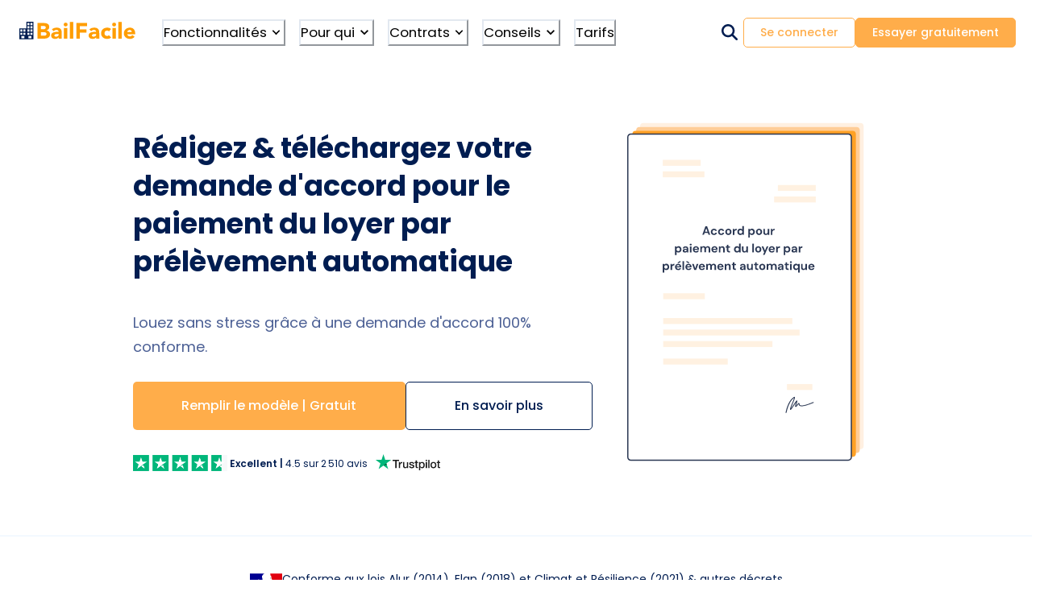

--- FILE ---
content_type: text/html; charset=utf-8
request_url: https://www.bailfacile.fr/documents/accord-paiement-prelevement-automatique
body_size: 33319
content:
<!DOCTYPE html><html lang="fr"><head><meta charSet="utf-8"/><title>Prélèvement Loyer Automatique | Modèle de Lettre pour Accord ✉️</title><meta name="robots" content="index,follow"/><meta name="description" content="Mettez en place un Mandat SEPA pour le Prélèvement Automatique du Loyer sur le Compte Bancaire de votre Locataire. Lettre validée par des Experts Immobiliers."/><meta name="twitter:card" content="summary_large_image"/><meta name="twitter:site" content="@BailFacile"/><meta property="og:title" content="Prélèvement Loyer Automatique | Modèle de Lettre pour Accord ✉️"/><meta property="og:description" content="Mettez en place un Mandat SEPA pour le Prélèvement Automatique du Loyer sur le Compte Bancaire de votre Locataire. Lettre validée par des Experts Immobiliers."/><meta property="og:url" content="https://www.bailfacile.fr/documents/accord-paiement-prelevement-automatique"/><meta property="og:type" content="article"/><meta property="og:image" content="https://images.prismic.io/bailfacile/ZyOJ_a8jQArT0E-c__Demanded%27accorddepaiementparpr%C3%A9l%C3%A8vementLP.png?auto=format,compress"/><meta property="og:image:alt" content="accord paiement prelevement automatique"/><meta property="og:image:width" content="1200"/><meta property="og:image:height" content="630"/><meta property="og:locale" content="fr_FR"/><meta property="og:site_name" content="BailFacile"/><link rel="canonical" href="https://www.bailfacile.fr/documents/accord-paiement-prelevement-automatique"/><meta name="viewport" content="width=device-width, initial-scale=1.0"/><meta name="p:domain_verify" content="793329d5fc2b2fc91d44f469d30aad77"/><meta http-equiv="Content-Language" content="fr"/><meta name="application-name" content="BailFacile"/><meta name="apple-mobile-web-app-capable" content="yes"/><meta name="apple-mobile-web-app-status-bar-style" content="default"/><meta name="apple-mobile-web-app-title" content="BailFacile"/><meta name="format-detection" content="telephone=no"/><meta name="mobile-web-app-capable" content="yes"/><meta name="msapplication-TileColor" content="#ff9203"/><meta name="msapplication-tap-highlight" content="no"/><meta name="theme-color" content="#ff9203"/><meta name="max-image-preview" content="large"/><link rel="shortcut icon" href="/logo_app.svg"/><link rel="manifest" href="/manifest.json"/><link rel="apple-touch-icon" href="/icons/apple-icon-180.png" sizes="180x180"/><link rel="apple-touch-icon" href="/icons/apple-icon-152.png" sizes="152x152"/><link rel="apple-touch-icon" href="/icons/apple-icon-167.png" sizes="167x167"/><link rel="apple-touch-icon" href="/icons/apple-icon-120.png" sizes="120x120"/><link rel="apple-touch-startup-image" href="/splashscreens/apple-splash-2048-2732.png" media="(device-width: 1024px) and (device-height: 1366px) and (-webkit-device-pixel-ratio: 2) and (orientation: portrait)"/><link rel="apple-touch-startup-image" href="/splashscreens/apple-splash-2732-2048.png" media="(device-width: 1024px) and (device-height: 1366px) and (-webkit-device-pixel-ratio: 2) and (orientation: landscape)"/><link rel="apple-touch-startup-image" href="/splashscreens/apple-splash-1668-2388.png" media="(device-width: 834px) and (device-height: 1194px) and (-webkit-device-pixel-ratio: 2) and (orientation: portrait)"/><link rel="apple-touch-startup-image" href="/splashscreens/apple-splash-2388-1668.png" media="(device-width: 834px) and (device-height: 1194px) and (-webkit-device-pixel-ratio: 2) and (orientation: landscape)"/><link rel="apple-touch-startup-image" href="/splashscreens/apple-splash-1536-2048.png" media="(device-width: 768px) and (device-height: 1024px) and (-webkit-device-pixel-ratio: 2) and (orientation: portrait)"/><link rel="apple-touch-startup-image" href="/splashscreens/apple-splash-2048-1536.png" media="(device-width: 768px) and (device-height: 1024px) and (-webkit-device-pixel-ratio: 2) and (orientation: landscape)"/><link rel="apple-touch-startup-image" href="/splashscreens/apple-splash-1668-2224.png" media="(device-width: 834px) and (device-height: 1112px) and (-webkit-device-pixel-ratio: 2) and (orientation: portrait)"/><link rel="apple-touch-startup-image" href="/splashscreens/apple-splash-2224-1668.png" media="(device-width: 834px) and (device-height: 1112px) and (-webkit-device-pixel-ratio: 2) and (orientation: landscape)"/><link rel="apple-touch-startup-image" href="/splashscreens/apple-splash-1620-2160.png" media="(device-width: 810px) and (device-height: 1080px) and (-webkit-device-pixel-ratio: 2) and (orientation: portrait)"/><link rel="apple-touch-startup-image" href="/splashscreens/apple-splash-2160-1620.png" media="(device-width: 810px) and (device-height: 1080px) and (-webkit-device-pixel-ratio: 2) and (orientation: landscape)"/><link rel="apple-touch-startup-image" href="/splashscreens/apple-splash-1284-2778.png" media="(device-width: 428px) and (device-height: 926px) and (-webkit-device-pixel-ratio: 3) and (orientation: portrait)"/><link rel="apple-touch-startup-image" href="/splashscreens/apple-splash-2778-1284.png" media="(device-width: 428px) and (device-height: 926px) and (-webkit-device-pixel-ratio: 3) and (orientation: landscape)"/><link rel="apple-touch-startup-image" href="/splashscreens/apple-splash-1170-2532.png" media="(device-width: 390px) and (device-height: 844px) and (-webkit-device-pixel-ratio: 3) and (orientation: portrait)"/><link rel="apple-touch-startup-image" href="/splashscreens/apple-splash-2532-1170.png" media="(device-width: 390px) and (device-height: 844px) and (-webkit-device-pixel-ratio: 3) and (orientation: landscape)"/><link rel="apple-touch-startup-image" href="/splashscreens/apple-splash-1125-2436.png" media="(device-width: 375px) and (device-height: 812px) and (-webkit-device-pixel-ratio: 3) and (orientation: portrait)"/><link rel="apple-touch-startup-image" href="/splashscreens/apple-splash-2436-1125.png" media="(device-width: 375px) and (device-height: 812px) and (-webkit-device-pixel-ratio: 3) and (orientation: landscape)"/><link rel="apple-touch-startup-image" href="/splashscreens/apple-splash-1242-2688.png" media="(device-width: 414px) and (device-height: 896px) and (-webkit-device-pixel-ratio: 3) and (orientation: portrait)"/><link rel="apple-touch-startup-image" href="/splashscreens/apple-splash-2688-1242.png" media="(device-width: 414px) and (device-height: 896px) and (-webkit-device-pixel-ratio: 3) and (orientation: landscape)"/><link rel="apple-touch-startup-image" href="/splashscreens/apple-splash-828-1792.png" media="(device-width: 414px) and (device-height: 896px) and (-webkit-device-pixel-ratio: 2) and (orientation: portrait)"/><link rel="apple-touch-startup-image" href="/splashscreens/apple-splash-1792-828.png" media="(device-width: 414px) and (device-height: 896px) and (-webkit-device-pixel-ratio: 2) and (orientation: landscape)"/><link rel="apple-touch-startup-image" href="/splashscreens/apple-splash-1242-2208.png" media="(device-width: 414px) and (device-height: 736px) and (-webkit-device-pixel-ratio: 3) and (orientation: portrait)"/><link rel="apple-touch-startup-image" href="/splashscreens/apple-splash-2208-1242.png" media="(device-width: 414px) and (device-height: 736px) and (-webkit-device-pixel-ratio: 3) and (orientation: landscape)"/><link rel="apple-touch-startup-image" href="/splashscreens/apple-splash-750-1334.png" media="(device-width: 375px) and (device-height: 667px) and (-webkit-device-pixel-ratio: 2) and (orientation: portrait)"/><link rel="apple-touch-startup-image" href="/splashscreens/apple-splash-1334-750.png" media="(device-width: 375px) and (device-height: 667px) and (-webkit-device-pixel-ratio: 2) and (orientation: landscape)"/><link rel="apple-touch-startup-image" href="/splashscreens/apple-splash-640-1136.png" media="(device-width: 320px) and (device-height: 568px) and (-webkit-device-pixel-ratio: 2) and (orientation: portrait)"/><link rel="apple-touch-startup-image" href="/splashscreens/apple-splash-1136-640.png" media="(device-width: 320px) and (device-height: 568px) and (-webkit-device-pixel-ratio: 2) and (orientation: landscape)"/><link rel="preload" href="https://bailfacile.cdn.prismic.io/bailfacile/b7dc2603-0316-446b-b73b-69a750650ec6_accord-paiement-loyer-prelevement-automatique.svg?auto=compress,format" as="image" fetchpriority="high"/><meta name="next-head-count" content="63"/><link rel="stylesheet preconnect" data-href="https://fonts.googleapis.com/css?family=Poppins:wght@400,500,600,700&amp;subset=latin-ext&amp;display=swap"/><link rel="preconnect" href="https://images.prismic.io"/><link rel="preconnect" href="https://bailfacile.cdn.prismic.io"/><link rel="alternate" type="application/rss+xml" title="Actualités BailFacile" href="/actualites/rss.xml"/><link rel="sitemap" type="application/xml" title="Sitemap global" href="/sitemap/sitemap-index.xml"/><link rel="sitemap" type="application/xml" title="Sitemap actualités" href="/sitemap/news-sitemap-index.xml"/><link rel="sitemap" type="application/xml" title="Sitemap PDF" href="/sitemap/pdf-sitemap-index.xml"/><link data-next-font="" rel="preconnect" href="/" crossorigin="anonymous"/><link rel="preload" href="/_next/static/css/f661d600c9a49ccc.css" as="style"/><link rel="stylesheet" href="/_next/static/css/f661d600c9a49ccc.css" data-n-g=""/><link rel="preload" href="/_next/static/css/0b96b259d547763c.css" as="style"/><link rel="stylesheet" href="/_next/static/css/0b96b259d547763c.css" data-n-p=""/><link rel="preload" href="/_next/static/css/08eddba253e6fbf3.css" as="style"/><link rel="stylesheet" href="/_next/static/css/08eddba253e6fbf3.css" data-n-p=""/><link rel="preload" href="/_next/static/css/ca59a8acb7a4cd24.css" as="style"/><link rel="stylesheet" href="/_next/static/css/ca59a8acb7a4cd24.css" data-n-p=""/><noscript data-n-css=""></noscript><script defer="" nomodule="" src="/_next/static/chunks/polyfills-42372ed130431b0a.js"></script><script src="/_next/static/chunks/webpack-6739510238523a74.js" defer=""></script><script src="/_next/static/chunks/framework-7883ae3299bd8abf.js" defer=""></script><script src="/_next/static/chunks/main-5f07c7b061b50afb.js" defer=""></script><script src="/_next/static/chunks/pages/_app-389407aa2bfc7738.js" defer=""></script><script src="/_next/static/chunks/41155975-1a1ba57072907549.js" defer=""></script><script src="/_next/static/chunks/cb355538-9aae61ebb917a439.js" defer=""></script><script src="/_next/static/chunks/5868-2e9f2d4605063c1c.js" defer=""></script><script src="/_next/static/chunks/5913-6f0826fb6375268e.js" defer=""></script><script src="/_next/static/chunks/2344-7633a61e9c410a81.js" defer=""></script><script src="/_next/static/chunks/8068-a72ee3c59f0860dd.js" defer=""></script><script src="/_next/static/chunks/7370-b1184b08d3e3b17c.js" defer=""></script><script src="/_next/static/chunks/9018-1c0a688e9226e489.js" defer=""></script><script src="/_next/static/chunks/410-68ef1b222d475919.js" defer=""></script><script src="/_next/static/chunks/2728-9b08cbc9cb75f9d2.js" defer=""></script><script src="/_next/static/chunks/9967-8eed28d2a28da2a6.js" defer=""></script><script src="/_next/static/chunks/506-e88619a0be4f3f2a.js" defer=""></script><script src="/_next/static/chunks/8899-f22fab3641986400.js" defer=""></script><script src="/_next/static/chunks/2488-f75cfe63415db388.js" defer=""></script><script src="/_next/static/chunks/pages/documents/%5Buid%5D-9504ebe32e9fbdc6.js" defer=""></script><script src="/_next/static/vpEh-LKQIJAWXE6l8eaFk/_buildManifest.js" defer=""></script><script src="/_next/static/vpEh-LKQIJAWXE6l8eaFk/_ssgManifest.js" defer=""></script></head><body><script>
            if (typeof window !== 'undefined') {
              window.history.scrollRestoration = 'manual';
            }
          </script><div id="__next"><style data-emotion="css-global 15yyn8p">:host,:root,[data-theme]{--chakra-ring-inset:var(--chakra-empty,/*!*/ /*!*/);--chakra-ring-offset-width:0px;--chakra-ring-offset-color:#fff;--chakra-ring-color:rgba(66, 153, 225, 0.6);--chakra-ring-offset-shadow:0 0 #0000;--chakra-ring-shadow:0 0 #0000;--chakra-space-x-reverse:0;--chakra-space-y-reverse:0;--chakra-colors-transparent:transparent;--chakra-colors-current:currentColor;--chakra-colors-black:#000000;--chakra-colors-white:#fff;--chakra-colors-whiteAlpha-50:rgba(255, 255, 255, 0.04);--chakra-colors-whiteAlpha-100:rgba(255, 255, 255, 0.06);--chakra-colors-whiteAlpha-200:rgba(255, 255, 255, 0.08);--chakra-colors-whiteAlpha-300:rgba(255, 255, 255, 0.16);--chakra-colors-whiteAlpha-400:rgba(255, 255, 255, 0.24);--chakra-colors-whiteAlpha-500:rgba(255, 255, 255, 0.36);--chakra-colors-whiteAlpha-600:rgba(255, 255, 255, 0.48);--chakra-colors-whiteAlpha-700:rgba(255, 255, 255, 0.64);--chakra-colors-whiteAlpha-800:rgba(255, 255, 255, 0.80);--chakra-colors-whiteAlpha-900:rgba(255, 255, 255, 0.92);--chakra-colors-blackAlpha-50:rgba(0, 0, 0, 0.04);--chakra-colors-blackAlpha-100:rgba(0, 0, 0, 0.06);--chakra-colors-blackAlpha-200:rgba(0, 0, 0, 0.08);--chakra-colors-blackAlpha-300:rgba(0, 0, 0, 0.16);--chakra-colors-blackAlpha-400:rgba(0, 0, 0, 0.24);--chakra-colors-blackAlpha-500:rgba(0, 0, 0, 0.36);--chakra-colors-blackAlpha-600:rgba(0, 0, 0, 0.48);--chakra-colors-blackAlpha-700:rgba(0, 0, 0, 0.64);--chakra-colors-blackAlpha-800:rgba(0, 0, 0, 0.80);--chakra-colors-blackAlpha-900:rgba(0, 0, 0, 0.92);--chakra-colors-gray-50:#F7FAFC;--chakra-colors-gray-100:#EDF2F7;--chakra-colors-gray-200:#E2E8F0;--chakra-colors-gray-300:#CBD5E0;--chakra-colors-gray-400:#A0AEC0;--chakra-colors-gray-500:#718096;--chakra-colors-gray-600:#4A5568;--chakra-colors-gray-700:#2D3748;--chakra-colors-gray-800:#1A202C;--chakra-colors-gray-900:#171923;--chakra-colors-red-50:#FFF5F5;--chakra-colors-red-100:#FED7D7;--chakra-colors-red-200:#FEB2B2;--chakra-colors-red-300:#FC8181;--chakra-colors-red-400:#F56565;--chakra-colors-red-500:#E53E3E;--chakra-colors-red-600:#C53030;--chakra-colors-red-700:#9B2C2C;--chakra-colors-red-800:#822727;--chakra-colors-red-900:#63171B;--chakra-colors-orange-50:#FFFAF0;--chakra-colors-orange-100:#FEEBC8;--chakra-colors-orange-200:#FBD38D;--chakra-colors-orange-300:#F6AD55;--chakra-colors-orange-400:#ED8936;--chakra-colors-orange-500:#DD6B20;--chakra-colors-orange-600:#C05621;--chakra-colors-orange-700:#9C4221;--chakra-colors-orange-800:#7B341E;--chakra-colors-orange-900:#652B19;--chakra-colors-yellow-50:#FFFFF0;--chakra-colors-yellow-100:#FEFCBF;--chakra-colors-yellow-200:#FAF089;--chakra-colors-yellow-300:#F6E05E;--chakra-colors-yellow-400:#ECC94B;--chakra-colors-yellow-500:#D69E2E;--chakra-colors-yellow-600:#B7791F;--chakra-colors-yellow-700:#975A16;--chakra-colors-yellow-800:#744210;--chakra-colors-yellow-900:#5F370E;--chakra-colors-green-50:#F0FFF4;--chakra-colors-green-100:#C6F6D5;--chakra-colors-green-200:#9AE6B4;--chakra-colors-green-300:#68D391;--chakra-colors-green-400:#48BB78;--chakra-colors-green-500:#38A169;--chakra-colors-green-600:#2F855A;--chakra-colors-green-700:#276749;--chakra-colors-green-800:#22543D;--chakra-colors-green-900:#1C4532;--chakra-colors-teal-50:#E6FFFA;--chakra-colors-teal-100:#B2F5EA;--chakra-colors-teal-200:#81E6D9;--chakra-colors-teal-300:#4FD1C5;--chakra-colors-teal-400:#38B2AC;--chakra-colors-teal-500:#319795;--chakra-colors-teal-600:#2C7A7B;--chakra-colors-teal-700:#285E61;--chakra-colors-teal-800:#234E52;--chakra-colors-teal-900:#1D4044;--chakra-colors-blue-50:#ebf8ff;--chakra-colors-blue-100:#bee3f8;--chakra-colors-blue-200:#90cdf4;--chakra-colors-blue-300:#63b3ed;--chakra-colors-blue-400:#4299e1;--chakra-colors-blue-500:#3182ce;--chakra-colors-blue-600:#2b6cb0;--chakra-colors-blue-700:#2c5282;--chakra-colors-blue-800:#2a4365;--chakra-colors-blue-900:#1A365D;--chakra-colors-cyan-50:#EDFDFD;--chakra-colors-cyan-100:#C4F1F9;--chakra-colors-cyan-200:#9DECF9;--chakra-colors-cyan-300:#76E4F7;--chakra-colors-cyan-400:#0BC5EA;--chakra-colors-cyan-500:#00B5D8;--chakra-colors-cyan-600:#00A3C4;--chakra-colors-cyan-700:#0987A0;--chakra-colors-cyan-800:#086F83;--chakra-colors-cyan-900:#065666;--chakra-colors-purple-50:#FAF5FF;--chakra-colors-purple-100:#E9D8FD;--chakra-colors-purple-200:#D6BCFA;--chakra-colors-purple-300:#B794F4;--chakra-colors-purple-400:#9F7AEA;--chakra-colors-purple-500:#805AD5;--chakra-colors-purple-600:#6B46C1;--chakra-colors-purple-700:#553C9A;--chakra-colors-purple-800:#44337A;--chakra-colors-purple-900:#322659;--chakra-colors-pink-50:#FFF5F7;--chakra-colors-pink-100:#FED7E2;--chakra-colors-pink-200:#FBB6CE;--chakra-colors-pink-300:#F687B3;--chakra-colors-pink-400:#ED64A6;--chakra-colors-pink-500:#D53F8C;--chakra-colors-pink-600:#B83280;--chakra-colors-pink-700:#97266D;--chakra-colors-pink-800:#702459;--chakra-colors-pink-900:#521B41;--chakra-colors-theme-brand-50:#FFFAF3;--chakra-colors-theme-brand-100:#FFF1E1;--chakra-colors-theme-brand-500:#FFAD4A;--chakra-colors-theme-brand-600:#FF974A;--chakra-colors-theme-brand-700:#FF5F4A;--chakra-colors-theme-brand-800:#FF3F4A;--chakra-colors-theme-brand-900:#FF1F4A;--chakra-colors-theme-blue-50:#E9F4FF;--chakra-colors-theme-blue-100:#E9F4FF;--chakra-colors-theme-blue-200:#F2F4FF;--chakra-colors-theme-blue-300:#99AAD1;--chakra-colors-theme-blue-400:#4C6095;--chakra-colors-theme-blue-500:#001D51;--chakra-colors-theme-blue-600:#00091e;--chakra-colors-theme-grey-50:#F8FBFF;--chakra-colors-theme-grey-100:#E4E4E4;--chakra-colors-theme-grey-200:#D9D9D9;--chakra-colors-theme-grey-300:#C0C0C0;--chakra-colors-theme-grey-400:#bfbfbf;--chakra-colors-theme-grey-500:#a6a6a6;--chakra-colors-theme-grey-600:#585858;--chakra-colors-theme-green-50:#F0FFF9;--chakra-colors-theme-green-500:#00B67A;--chakra-colors-theme-green-600:#008055;--chakra-colors-theme-green-700:#116932;--chakra-colors-theme-red-50:#FCE8E6;--chakra-colors-theme-red-300:#ff6666;--chakra-colors-theme-red-500:#F16063;--chakra-colors-theme-red-600:#F14763;--chakra-colors-theme-red-700:#ee2c4a;--chakra-borders-none:0;--chakra-borders-1px:1px solid;--chakra-borders-2px:2px solid;--chakra-borders-4px:4px solid;--chakra-borders-8px:8px solid;--chakra-fonts-heading:var(--chakra-fonts-theme-heading);--chakra-fonts-body:var(--chakra-fonts-theme-body);--chakra-fonts-mono:SFMono-Regular,Menlo,Monaco,Consolas,"Liberation Mono","Courier New",monospace;--chakra-fonts-theme-heading:'Poppins',Verdana,sans-serif;--chakra-fonts-theme-body:'Poppins',Verdana,sans-serif;--chakra-fontSizes-3xs:0.45rem;--chakra-fontSizes-2xs:0.625rem;--chakra-fontSizes-xs:0.75rem;--chakra-fontSizes-sm:0.875rem;--chakra-fontSizes-md:1rem;--chakra-fontSizes-lg:1.125rem;--chakra-fontSizes-xl:1.25rem;--chakra-fontSizes-2xl:1.5rem;--chakra-fontSizes-3xl:1.875rem;--chakra-fontSizes-4xl:2.25rem;--chakra-fontSizes-5xl:3rem;--chakra-fontSizes-6xl:3.75rem;--chakra-fontSizes-7xl:4.5rem;--chakra-fontSizes-8xl:6rem;--chakra-fontSizes-9xl:8rem;--chakra-fontWeights-hairline:100;--chakra-fontWeights-thin:200;--chakra-fontWeights-light:300;--chakra-fontWeights-normal:400;--chakra-fontWeights-medium:500;--chakra-fontWeights-semibold:600;--chakra-fontWeights-bold:700;--chakra-fontWeights-extrabold:800;--chakra-fontWeights-black:900;--chakra-letterSpacings-tighter:-0.05em;--chakra-letterSpacings-tight:-0.025em;--chakra-letterSpacings-normal:0;--chakra-letterSpacings-wide:0.025em;--chakra-letterSpacings-wider:0.05em;--chakra-letterSpacings-widest:0.1em;--chakra-lineHeights-3:.75rem;--chakra-lineHeights-4:1rem;--chakra-lineHeights-5:1.25rem;--chakra-lineHeights-6:1.5rem;--chakra-lineHeights-7:1.75rem;--chakra-lineHeights-8:2rem;--chakra-lineHeights-9:2.25rem;--chakra-lineHeights-10:2.5rem;--chakra-lineHeights-normal:normal;--chakra-lineHeights-none:1;--chakra-lineHeights-shorter:1.25;--chakra-lineHeights-short:1.375;--chakra-lineHeights-base:1.5;--chakra-lineHeights-tall:1.625;--chakra-lineHeights-taller:2;--chakra-radii-none:0;--chakra-radii-sm:0.125rem;--chakra-radii-base:0.25rem;--chakra-radii-md:0.375rem;--chakra-radii-lg:0.5rem;--chakra-radii-xl:0.75rem;--chakra-radii-2xl:1rem;--chakra-radii-3xl:1.5rem;--chakra-radii-full:9999px;--chakra-space-1:0.25rem;--chakra-space-2:0.5rem;--chakra-space-3:0.75rem;--chakra-space-4:1rem;--chakra-space-5:1.25rem;--chakra-space-6:1.5rem;--chakra-space-7:1.75rem;--chakra-space-8:2rem;--chakra-space-9:2.25rem;--chakra-space-10:2.5rem;--chakra-space-12:3rem;--chakra-space-14:3.5rem;--chakra-space-16:4rem;--chakra-space-20:5rem;--chakra-space-24:6rem;--chakra-space-28:7rem;--chakra-space-32:8rem;--chakra-space-36:9rem;--chakra-space-40:10rem;--chakra-space-44:11rem;--chakra-space-48:12rem;--chakra-space-52:13rem;--chakra-space-56:14rem;--chakra-space-60:15rem;--chakra-space-64:16rem;--chakra-space-72:18rem;--chakra-space-80:20rem;--chakra-space-96:24rem;--chakra-space-px:1px;--chakra-space-0-5:0.125rem;--chakra-space-1-5:0.375rem;--chakra-space-2-5:0.625rem;--chakra-space-3-5:0.875rem;--chakra-shadows-xs:0 0 0 1px rgba(0, 0, 0, 0.05);--chakra-shadows-sm:0 1px 2px 0 rgba(0, 0, 0, 0.05);--chakra-shadows-base:0 1px 3px 0 rgba(0, 0, 0, 0.1),0 1px 2px 0 rgba(0, 0, 0, 0.06);--chakra-shadows-md:0 4px 6px -1px rgba(0, 0, 0, 0.1),0 2px 4px -1px rgba(0, 0, 0, 0.06);--chakra-shadows-lg:0 10px 15px -3px rgba(0, 0, 0, 0.1),0 4px 6px -2px rgba(0, 0, 0, 0.05);--chakra-shadows-xl:0 20px 25px -5px rgba(0, 0, 0, 0.1),0 10px 10px -5px rgba(0, 0, 0, 0.04);--chakra-shadows-2xl:0 25px 50px -12px rgba(0, 0, 0, 0.25);--chakra-shadows-outline:0 0 0 3px rgba(66, 153, 225, 0.6);--chakra-shadows-inner:inset 0 2px 4px 0 rgba(0,0,0,0.06);--chakra-shadows-none:none;--chakra-shadows-dark-lg:rgba(0, 0, 0, 0.1) 0px 0px 0px 1px,rgba(0, 0, 0, 0.2) 0px 5px 10px,rgba(0, 0, 0, 0.4) 0px 15px 40px;--chakra-sizes-1:0.25rem;--chakra-sizes-2:0.5rem;--chakra-sizes-3:0.75rem;--chakra-sizes-4:1rem;--chakra-sizes-5:1.25rem;--chakra-sizes-6:1.5rem;--chakra-sizes-7:1.75rem;--chakra-sizes-8:2rem;--chakra-sizes-9:2.25rem;--chakra-sizes-10:2.5rem;--chakra-sizes-12:3rem;--chakra-sizes-14:3.5rem;--chakra-sizes-16:4rem;--chakra-sizes-20:5rem;--chakra-sizes-24:6rem;--chakra-sizes-28:7rem;--chakra-sizes-32:8rem;--chakra-sizes-36:9rem;--chakra-sizes-40:10rem;--chakra-sizes-44:11rem;--chakra-sizes-48:12rem;--chakra-sizes-52:13rem;--chakra-sizes-56:14rem;--chakra-sizes-60:15rem;--chakra-sizes-64:16rem;--chakra-sizes-72:18rem;--chakra-sizes-80:20rem;--chakra-sizes-96:24rem;--chakra-sizes-px:1px;--chakra-sizes-0-5:0.125rem;--chakra-sizes-1-5:0.375rem;--chakra-sizes-2-5:0.625rem;--chakra-sizes-3-5:0.875rem;--chakra-sizes-max:max-content;--chakra-sizes-min:min-content;--chakra-sizes-full:100%;--chakra-sizes-3xs:14rem;--chakra-sizes-2xs:16rem;--chakra-sizes-xs:20rem;--chakra-sizes-sm:24rem;--chakra-sizes-md:28rem;--chakra-sizes-lg:32rem;--chakra-sizes-xl:36rem;--chakra-sizes-2xl:42rem;--chakra-sizes-3xl:48rem;--chakra-sizes-4xl:56rem;--chakra-sizes-5xl:64rem;--chakra-sizes-6xl:72rem;--chakra-sizes-7xl:80rem;--chakra-sizes-8xl:90rem;--chakra-sizes-prose:60ch;--chakra-sizes-container-sm:640px;--chakra-sizes-container-md:768px;--chakra-sizes-container-lg:1024px;--chakra-sizes-container-xl:1280px;--chakra-zIndices-hide:-1;--chakra-zIndices-auto:auto;--chakra-zIndices-base:0;--chakra-zIndices-docked:10;--chakra-zIndices-dropdown:1000;--chakra-zIndices-sticky:1100;--chakra-zIndices-banner:1200;--chakra-zIndices-overlay:1300;--chakra-zIndices-modal:1400;--chakra-zIndices-popover:1500;--chakra-zIndices-skipLink:1600;--chakra-zIndices-toast:1700;--chakra-zIndices-tooltip:1800;--chakra-transition-property-common:background-color,border-color,color,fill,stroke,opacity,box-shadow,transform;--chakra-transition-property-colors:background-color,border-color,color,fill,stroke;--chakra-transition-property-dimensions:width,height;--chakra-transition-property-position:left,right,top,bottom;--chakra-transition-property-background:background-color,background-image,background-position;--chakra-transition-easing-ease-in:cubic-bezier(0.4, 0, 1, 1);--chakra-transition-easing-ease-out:cubic-bezier(0, 0, 0.2, 1);--chakra-transition-easing-ease-in-out:cubic-bezier(0.4, 0, 0.2, 1);--chakra-transition-duration-ultra-fast:50ms;--chakra-transition-duration-faster:100ms;--chakra-transition-duration-fast:150ms;--chakra-transition-duration-normal:200ms;--chakra-transition-duration-slow:300ms;--chakra-transition-duration-slower:400ms;--chakra-transition-duration-ultra-slow:500ms;--chakra-blur-none:0;--chakra-blur-sm:4px;--chakra-blur-base:8px;--chakra-blur-md:12px;--chakra-blur-lg:16px;--chakra-blur-xl:24px;--chakra-blur-2xl:40px;--chakra-blur-3xl:64px;--chakra-breakpoints-base:0;--chakra-breakpoints-sm:480px;--chakra-breakpoints-md:768px;--chakra-breakpoints-lg:992px;--chakra-breakpoints-xl:1280px;--chakra-breakpoints-2xl:1536px;--chakra-breakpoints-3xl:1750px;--chakra-breakpoints-4xl:1920px;--chakra-colors-lighterOrange:var(--chakra-colors-theme-brand-50);--chakra-colors-lightOrange:var(--chakra-colors-theme-brand-100);--chakra-colors-orange:var(--chakra-colors-theme-brand-500);--chakra-colors-darkOrange:var(--chakra-colors-theme-brand-600);--chakra-colors-lighterBlue:var(--chakra-colors-theme-blue-100);--chakra-colors-lightBlue:var(--chakra-colors-theme-blue-200);--chakra-colors-blue:var(--chakra-colors-theme-blue-400);--chakra-colors-opacityBlue:rgba(0, 29, 81, 0.7);--chakra-colors-darkBlue:var(--chakra-colors-theme-blue-500);--chakra-colors-darkerBlue:var(--chakra-colors-theme-blue-600);--chakra-colors-lightGrey:var(--chakra-colors-theme-grey-50);--chakra-colors-grey:var(--chakra-colors-theme-grey-100);--chakra-colors-darkGrey:var(--chakra-colors-theme-grey-600);--chakra-colors-borderGrey:#e9f4ff;--chakra-colors-lightGreen:var(--chakra-colors-theme-green-50);--chakra-colors-green:var(--chakra-colors-theme-green-500);--chakra-colors-darkGreen:var(--chakra-colors-theme-green-600);--chakra-colors-darkerGreen:var(--chakra-colors-theme-green-700);--chakra-colors-lightRed:var(--chakra-colors-theme-red-50);--chakra-colors-red:var(--chakra-colors-theme-red-500);--chakra-colors-darkRed:var(--chakra-colors-theme-red-700);}.chakra-ui-light :host:not([data-theme]),.chakra-ui-light :root:not([data-theme]),.chakra-ui-light [data-theme]:not([data-theme]),[data-theme=light] :host:not([data-theme]),[data-theme=light] :root:not([data-theme]),[data-theme=light] [data-theme]:not([data-theme]),:host[data-theme=light],:root[data-theme=light],[data-theme][data-theme=light]{--chakra-colors-chakra-body-text:var(--chakra-colors-gray-800);--chakra-colors-chakra-body-bg:var(--chakra-colors-white);--chakra-colors-chakra-border-color:var(--chakra-colors-gray-200);--chakra-colors-chakra-inverse-text:var(--chakra-colors-white);--chakra-colors-chakra-subtle-bg:var(--chakra-colors-gray-100);--chakra-colors-chakra-subtle-text:var(--chakra-colors-gray-600);--chakra-colors-chakra-placeholder-color:var(--chakra-colors-gray-500);}.chakra-ui-dark :host:not([data-theme]),.chakra-ui-dark :root:not([data-theme]),.chakra-ui-dark [data-theme]:not([data-theme]),[data-theme=dark] :host:not([data-theme]),[data-theme=dark] :root:not([data-theme]),[data-theme=dark] [data-theme]:not([data-theme]),:host[data-theme=dark],:root[data-theme=dark],[data-theme][data-theme=dark]{--chakra-colors-chakra-body-text:var(--chakra-colors-whiteAlpha-900);--chakra-colors-chakra-body-bg:var(--chakra-colors-gray-800);--chakra-colors-chakra-border-color:var(--chakra-colors-whiteAlpha-300);--chakra-colors-chakra-inverse-text:var(--chakra-colors-gray-800);--chakra-colors-chakra-subtle-bg:var(--chakra-colors-gray-700);--chakra-colors-chakra-subtle-text:var(--chakra-colors-gray-400);--chakra-colors-chakra-placeholder-color:var(--chakra-colors-whiteAlpha-400);}</style><style data-emotion="css-global fubdgu">html{line-height:1.5;-webkit-text-size-adjust:100%;font-family:system-ui,sans-serif;-webkit-font-smoothing:antialiased;text-rendering:optimizeLegibility;-moz-osx-font-smoothing:grayscale;touch-action:manipulation;}body{position:relative;min-height:100%;margin:0;font-feature-settings:"kern";}:where(*, *::before, *::after){border-width:0;border-style:solid;box-sizing:border-box;word-wrap:break-word;}main{display:block;}hr{border-top-width:1px;box-sizing:content-box;height:0;overflow:visible;}:where(pre, code, kbd,samp){font-family:SFMono-Regular,Menlo,Monaco,Consolas,monospace;font-size:1em;}a{background-color:transparent;color:inherit;-webkit-text-decoration:inherit;text-decoration:inherit;}abbr[title]{border-bottom:none;-webkit-text-decoration:underline;text-decoration:underline;-webkit-text-decoration:underline dotted;-webkit-text-decoration:underline dotted;text-decoration:underline dotted;}:where(b, strong){font-weight:bold;}small{font-size:80%;}:where(sub,sup){font-size:75%;line-height:0;position:relative;vertical-align:baseline;}sub{bottom:-0.25em;}sup{top:-0.5em;}img{border-style:none;}:where(button, input, optgroup, select, textarea){font-family:inherit;font-size:100%;line-height:1.15;margin:0;}:where(button, input){overflow:visible;}:where(button, select){text-transform:none;}:where(
          button::-moz-focus-inner,
          [type="button"]::-moz-focus-inner,
          [type="reset"]::-moz-focus-inner,
          [type="submit"]::-moz-focus-inner
        ){border-style:none;padding:0;}fieldset{padding:0.35em 0.75em 0.625em;}legend{box-sizing:border-box;color:inherit;display:table;max-width:100%;padding:0;white-space:normal;}progress{vertical-align:baseline;}textarea{overflow:auto;}:where([type="checkbox"], [type="radio"]){box-sizing:border-box;padding:0;}input[type="number"]::-webkit-inner-spin-button,input[type="number"]::-webkit-outer-spin-button{-webkit-appearance:none!important;}input[type="number"]{-moz-appearance:textfield;}input[type="search"]{-webkit-appearance:textfield;outline-offset:-2px;}input[type="search"]::-webkit-search-decoration{-webkit-appearance:none!important;}::-webkit-file-upload-button{-webkit-appearance:button;font:inherit;}details{display:block;}summary{display:-webkit-box;display:-webkit-list-item;display:-ms-list-itembox;display:list-item;}template{display:none;}[hidden]{display:none!important;}:where(
          blockquote,
          dl,
          dd,
          h1,
          h2,
          h3,
          h4,
          h5,
          h6,
          hr,
          figure,
          p,
          pre
        ){margin:0;}button{background:transparent;padding:0;}fieldset{margin:0;padding:0;}:where(ol, ul){margin:0;padding:0;}textarea{resize:vertical;}:where(button, [role="button"]){cursor:pointer;}button::-moz-focus-inner{border:0!important;}table{border-collapse:collapse;}:where(h1, h2, h3, h4, h5, h6){font-size:inherit;font-weight:inherit;}:where(button, input, optgroup, select, textarea){padding:0;line-height:inherit;color:inherit;}:where(img, svg, video, canvas, audio, iframe, embed, object){display:block;}:where(img, video){max-width:100%;height:auto;}[data-js-focus-visible] :focus:not([data-focus-visible-added]):not(
          [data-focus-visible-disabled]
        ){outline:none;box-shadow:none;}select::-ms-expand{display:none;}:root,:host{--chakra-vh:100vh;}@supports (height: -webkit-fill-available){:root,:host{--chakra-vh:-webkit-fill-available;}}@supports (height: -moz-fill-available){:root,:host{--chakra-vh:-moz-fill-available;}}@supports (height: 100dvh){:root,:host{--chakra-vh:100dvh;}}</style><style data-emotion="css-global 18vgh0e">body{font-family:var(--chakra-fonts-body);color:var(--chakra-colors-chakra-body-text);background:var(--chakra-colors-chakra-body-bg);transition-property:background-color;transition-duration:var(--chakra-transition-duration-normal);line-height:var(--chakra-lineHeights-base);}*::-webkit-input-placeholder{color:var(--chakra-colors-chakra-placeholder-color);}*::-moz-placeholder{color:var(--chakra-colors-chakra-placeholder-color);}*:-ms-input-placeholder{color:var(--chakra-colors-chakra-placeholder-color);}*::placeholder{color:var(--chakra-colors-chakra-placeholder-color);}*,*::before,::after{border-color:var(--chakra-colors-chakra-border-color);}html{font-size:14px;line-height:calc(14px + 10px);font-weight:500;}</style><script type="application/ld+json">[{"@context":"http://schema.org","@type":"AggregateRating","ratingCount":"2510","ratingValue":"4.5","bestRating":5,"worstRating":1,"name":"BailFacile","itemReviewed":{"@type":"SoftwareApplication","url":"https://www.bailfacile.fr/documents/accord-paiement-prelevement-automatique","name":"BailFacile","applicationCategory":"Gestion locative en ligne","aggregateRating":{"@type":"AggregateRating","ratingCount":"2510","ratingValue":"4.5","bestRating":5,"worstRating":1},"offers":{"@type":"Offer","price":"0","priceCurrency":"EUR","availability":"https://schema.org/InStock"}}},{"@context":"https://schema.org","@type":"Organization","name":"BailFacile","url":"https://www.bailfacile.fr","logo":"https://www.bailfacile.fr/img/logo_small.png","alternateName":"Bail Facile","sameAs":["https://www.linkedin.com/company/bailfacile","https://www.facebook.com/BailFacile","https://twitter.com/bailfacile","https://www.pinterest.fr/BailFacileImmobilier/"],"contactPoint":[{"@type":"ContactPoint","telephone":"","contactType":"customer service","email":"contact@bailfacile.fr","contactOption":"TollFree","areaServed":"FR","availableLanguage":"fr"}]},{"@context":"https://schema.org/","@type":"Article","mainEntityOfPage":{"@type":"WebPage","@id":"https://www.bailfacile.fr/documents/accord-paiement-prelevement-automatique"},"headline":"Prélèvement Loyer Automatique | Modèle de Lettre pour Accord ✉️","description":"Mettez en place un Mandat SEPA pour le Prélèvement Automatique du Loyer sur le Compte Bancaire de votre Locataire. Lettre validée par des Experts Immobiliers.","author":{"@type":"Person","name":"Thibaud Fily","url":"https://www.bailfacile.fr/auteur/fily-thibaud"},"publisher":{"@type":"Organization","name":"BailFacile","logo":{"@type":"ImageObject","url":"https://www.bailfacile.fr/img/logo_small.png","width":"150","height":"29"}},"datePublished":"2021-03-19T15:38:55+01:00","dateModified":"2025-12-22T17:39:05+01:00"},{"@context":"https://schema.org","@type":"BreadcrumbList","itemListElement":[{"@type":"ListItem","position":1,"name":"Gestion locative en ligne","item":"https://www.bailfacile.fr"},{"@type":"ListItem","position":2,"name":"Document","item":"https://www.bailfacile.fr/documents"},{"@type":"ListItem","position":3,"name":"Rédigez & téléchargez votre demande d'accord pour le paiement du loyer par prélèvement automatique"}]},{"@context":"https://schema.org","@type":"VideoObject","name":"Comment obtenir l'accord du locataire pour le paiement du loyer par prélèvement automatique ?","author":{"@type":"Organization","name":"BailFacile"},"thumbnailUrl":"https://i.ytimg.com/vi/EIrqtPRuyYs/hqdefault.jpg","embedUrl":"https://youtu.be/EIrqtPRuyYs","description":"Découvrez comment obtenir l'accord du locataire pour le paiement du loyer par prélèvement automatique !","uploadDate":"2024-02-05"},{"@context":"https://schema.org","@type":"FAQPage","mainEntity":[{"@type":"Question","name":"Comment prélever le loyer d'un locataire ?","acceptedAnswer":{"@type":"Answer","text":"<p>Un loyer peut être payé par virement bancaire, chèque ou espèces (jusqu’à 1 000 €). Le mode de paiement peut être renseigné dans le contrat de location.</p>"}},{"@type":"Question","name":"Comment faire un prélèvement automatique entre particulier ?","acceptedAnswer":{"@type":"Answer","text":"<p>Il faut dans un premier temps formaliser la demande de mise en place d’un prélèvement automatique auprès du locataire. Il faudra ensuite, en tant que propriétaire, obtenir un Identifiant Créancier SEPA (ICS) et créer une RUM (Référence Unique de Mandat) à transmettre obligatoirement au locataire avant le premier prélèvement, celle-ci permet d’identifier l’autorisation de prélèvement. Le locataire devra de son côté signer un mandat de prélèvement SEPA autorisant le propriétaire à débiter son compte.</p>"}},{"@type":"Question","name":"Qui fournit l'autorisation de prélèvement ?","acceptedAnswer":{"@type":"Answer","text":"<p>L&#39;autorisation de prélèvement est fournie par le locataire. Pour mettre en place le prélèvement automatique du loyer, le locataire signe un mandat de prélèvement SEPA. Ce mandat formalise l&#39;accord du locataire à être débité par une société spécifique, dans ce cas, le propriétaire ou le bailleur. </p>"}}]}]</script><div></div><style data-emotion="css j7qwjs">.css-j7qwjs{display:-webkit-box;display:-webkit-flex;display:-ms-flexbox;display:flex;-webkit-flex-direction:column;-ms-flex-direction:column;flex-direction:column;}</style><div id="siteWrapper" class="siteWrapper_siteWrapper__tFkVz css-j7qwjs"><div class="siteWrapper_siteWrapper__box__2MUWY css-0"><div class="progressbar_progressBar__vi7a8 progressBar"><div class="progressbar_progressBar__completion__u_7CA" style="width:0%"></div></div><style data-emotion="css 1m6ioth">.css-1m6ioth{position:-webkit-sticky;position:sticky;top:-0.5px;z-index:1151;}</style><div id="stickyNav" class="nav_stickyNav__TbUaG siteWrapper_siteWrapper__box__stickyNav__uuZFv css-1m6ioth"><div class="logo-print"><a class="smart-link internal-link visible-link " aria-label="" href="/"><div class="div-blurhash " style="display:inline-block;width:100%"><div style="display:inline-block;height:auto;width:100%;aspect-ratio:5.172413793103448;position:relative"><canvas punch="1" style="position:absolute;top:0;bottom:0;left:0;right:0;width:100%;height:100%" height="32" width="32"></canvas></div></div><img alt="Gestion locative en ligne - BailFacile" loading="lazy" width="150" height="29" decoding="async" data-nimg="1" class="customImage_customPrismicImage__27ndE customImage_loading__rUV2y " style="color:transparent" src="/_next/static/media/bailfacile-gestion-locative-en-ligne.00271cba.svg"/></a></div><header class="nav_nav__YMA_y"><div class="nav_mobileNavMainRow__RrUd9 mobile-nav-main-row"><div><div class="nav_mobileNavMenu__l89VY mobile-nav-menu"><div class="nav_mobileNavMenu__item__Lw6zk nav_logo__oAEwV"><a class="smart-link internal-link visible-link " aria-label="" href="/"><div class="div-blurhash " style="display:inline-block;width:100%"><div style="display:inline-block;height:auto;width:100%;aspect-ratio:5.172413793103448;position:relative"><canvas punch="1" style="position:absolute;top:0;bottom:0;left:0;right:0;width:100%;height:100%" height="32" width="32"></canvas></div></div><img alt="Gestion locative en ligne - BailFacile" loading="lazy" width="150" height="29" decoding="async" data-nimg="1" class="customImage_customPrismicImage__27ndE customImage_loading__rUV2y " style="color:transparent" src="/_next/static/media/bailfacile-gestion-locative-en-ligne.00271cba.svg"/></a></div><div class="nav_mobileNavMenu__item__Lw6zk nav_actions__qGtgq"><div class="nav_search__6Umkl"><div class="articlesHomepage_searchBarContainer___jsur"><style data-emotion="css 1dwwhdp">.css-1dwwhdp{display:-webkit-inline-box;display:-webkit-inline-flex;display:-ms-inline-flexbox;display:inline-flex;-webkit-appearance:none;-moz-appearance:none;-ms-appearance:none;appearance:none;-webkit-align-items:center;-webkit-box-align:center;-ms-flex-align:center;align-items:center;-webkit-box-pack:center;-ms-flex-pack:center;-webkit-justify-content:center;justify-content:center;-webkit-user-select:none;-moz-user-select:none;-ms-user-select:none;user-select:none;position:relative;white-space:nowrap;vertical-align:middle;outline:2px solid transparent;outline-offset:2px;line-height:1.2;border-radius:var(--chakra-radii-md);font-weight:var(--chakra-fontWeights-semibold);transition-property:var(--chakra-transition-property-common);transition-duration:var(--chakra-transition-duration-normal);border:1px solid;font-family:var(--chakra-fonts-body);color:var(--chakra-colors-white);height:var(--chakra-sizes-10);min-width:var(--chakra-sizes-10);font-size:var(--chakra-fontSizes-md);-webkit-padding-start:var(--chakra-space-4);padding-inline-start:var(--chakra-space-4);-webkit-padding-end:var(--chakra-space-4);padding-inline-end:var(--chakra-space-4);background:var(--chakra-colors-theme-brand-500);}.css-1dwwhdp:focus-visible,.css-1dwwhdp[data-focus-visible]{box-shadow:var(--chakra-shadows-outline);}.css-1dwwhdp:disabled,.css-1dwwhdp[disabled],.css-1dwwhdp[aria-disabled=true],.css-1dwwhdp[data-disabled]{opacity:0.4;cursor:not-allowed;box-shadow:var(--chakra-shadows-none);}.css-1dwwhdp:hover,.css-1dwwhdp[data-hover]{background:var(--chakra-colors-theme-brand-600);}.css-1dwwhdp:hover:disabled,.css-1dwwhdp[data-hover]:disabled,.css-1dwwhdp:hover[disabled],.css-1dwwhdp[data-hover][disabled],.css-1dwwhdp:hover[aria-disabled=true],.css-1dwwhdp[data-hover][aria-disabled=true],.css-1dwwhdp:hover[data-disabled],.css-1dwwhdp[data-hover][data-disabled]{background:var(--chakra-colors-theme-brand-500);}.css-1dwwhdp:active,.css-1dwwhdp[data-active]{background:var(--chakra-colors-theme-brand-700);}</style><button type="button" class="chakra-button searchbar_searchIcon__0Ff0b css-1dwwhdp" aria-label="Rechercher dans le site"><svg stroke="currentColor" fill="currentColor" stroke-width="0" viewBox="0 0 512 512" class="icon" height="1em" width="1em" xmlns="http://www.w3.org/2000/svg"><path d="M416 208c0 45.9-14.9 88.3-40 122.7L502.6 457.4c12.5 12.5 12.5 32.8 0 45.3s-32.8 12.5-45.3 0L330.7 376c-34.4 25.2-76.8 40-122.7 40C93.1 416 0 322.9 0 208S93.1 0 208 0S416 93.1 416 208zM208 352a144 144 0 1 0 0-288 144 144 0 1 0 0 288z"></path></svg></button></div></div><div class="nav_burger__Pxk32" role="button" aria-label="Ouverture du menu principal"><style data-emotion="css onkibi">.css-onkibi{width:1em;height:1em;display:inline-block;line-height:1em;-webkit-flex-shrink:0;-ms-flex-negative:0;flex-shrink:0;color:currentColor;vertical-align:middle;}</style><svg viewBox="0 0 24 24" focusable="false" class="chakra-icon nav_burger__open__bSBeJ css-onkibi"><path fill="currentColor" d="M 3 5 A 1.0001 1.0001 0 1 0 3 7 L 21 7 A 1.0001 1.0001 0 1 0 21 5 L 3 5 z M 3 11 A 1.0001 1.0001 0 1 0 3 13 L 21 13 A 1.0001 1.0001 0 1 0 21 11 L 3 11 z M 3 17 A 1.0001 1.0001 0 1 0 3 19 L 21 19 A 1.0001 1.0001 0 1 0 21 17 L 3 17 z"></path></svg></div></div></div><div class="nav_mobileNavSidebar__E8NsP false mobile-nav-sidebar"><nav class="nav_mobileNavSidebar__container__E_y8_"><ul class="nav_mobileNavSidebar__list__I6KjK"><li class="nav_category__Zj3p_ features false"><button class="nav_category__mobileTitle__otgfR"><span>Fontionnalités</span><svg viewBox="0 0 24 24" focusable="false" class="chakra-icon nav_icon__Qso__ css-onkibi"><path fill="currentColor" d="M10 6L8.59 7.41 13.17 12l-4.58 4.59L10 18l6-6z"></path></svg></button></li><li class="nav_category__Zj3p_ for-who false"><button class="nav_category__mobileTitle__otgfR"><span>Pour qui ?</span><svg viewBox="0 0 24 24" focusable="false" class="chakra-icon nav_icon__Qso__ css-onkibi"><path fill="currentColor" d="M10 6L8.59 7.41 13.17 12l-4.58 4.59L10 18l6-6z"></path></svg></button></li><li class="nav_category__Zj3p_ contracts false"><button class="nav_category__mobileTitle__otgfR"><span>Contrats</span><svg viewBox="0 0 24 24" focusable="false" class="chakra-icon nav_icon__Qso__ css-onkibi"><path fill="currentColor" d="M10 6L8.59 7.41 13.17 12l-4.58 4.59L10 18l6-6z"></path></svg></button></li><li class="nav_category__Zj3p_ guide false"><button class="nav_category__mobileTitle__otgfR"><span>Conseils</span><svg viewBox="0 0 24 24" focusable="false" class="chakra-icon nav_icon__Qso__ css-onkibi"><path fill="currentColor" d="M10 6L8.59 7.41 13.17 12l-4.58 4.59L10 18l6-6z"></path></svg></button></li><li class="nav_category__Zj3p_ undefined"><button class="nav_category__mobileTitle__otgfR"><span>Tarifs</span><svg viewBox="0 0 24 24" focusable="false" class="chakra-icon css-onkibi"><path fill="currentColor" d="M10 6L8.59 7.41 13.17 12l-4.58 4.59L10 18l6-6z"></path></svg></button></li></ul><div class="nav_mobileNavSidebar__buttons__9Pbbl"><ul class="nav_list__RvlNG"><li class="nav_list__button__2RPR0"><a class="smart-link internal-link visible-link " href="https://app.bailfacile.fr/connexion"><button class="button_customButton__dNH94  button_navButton__QO98N button_secondary___U4jX">Se connecter</button></a></li><li class="nav_list__button__2RPR0"><a class="smart-link internal-link visible-link " href="https://app.bailfacile.fr/inscription"><button class="button_customButton__dNH94  button_navButton__QO98N undefined">Essayer gratuitement</button></a></li></ul></div></nav></div></div></div><div class="nav_navMainRow__gQWrl"><div class="nav_navMainColumn__bYYh3"><nav class="nav_desktop_navMenu__NsjQq"><div class="nav_desktop_navMenu__items__left__SFVpR"><div class="nav_desktop_navMenu__items__left__item__hsY11"><a class="smart-link internal-link visible-link nav_desktop_navMenu__items__left__item__logo__JqIE9" aria-label="" href="/"><div class="div-blurhash nav_desktop_navBlurhash__bdjt7" style="display:inline-block;width:100%"><div style="display:inline-block;height:auto;width:100%;aspect-ratio:5.172413793103448;position:relative"><canvas punch="1" style="position:absolute;top:0;bottom:0;left:0;right:0;width:100%;height:100%" height="32" width="32"></canvas></div></div><img alt="Gestion locative en ligne - BailFacile" loading="lazy" width="150" height="29" decoding="async" data-nimg="1" class="customImage_customPrismicImage__27ndE customImage_loading__rUV2y " style="color:transparent" src="/_next/static/media/bailfacile-gestion-locative-en-ligne.00271cba.svg"/></a></div><div class="nav_desktop_navMenu__items__left__item__hsY11"><button class="nav_desktop_titleButton__ipZmT "><span class="nav_desktop_titleButton__text__qhuJk">Fonctionnalités</span> <svg viewBox="0 0 24 24" focusable="false" class="chakra-icon nav_desktop_titleButton__icon__KY0mg css-onkibi"><path fill="currentColor" d="M16.59 8.59L12 13.17 7.41 8.59 6 10l6 6 6-6z"></path></svg></button></div><div class="nav_desktop_navMenu__items__left__item__hsY11"><button class="nav_desktop_titleButton__ipZmT "><span class="nav_desktop_titleButton__text__qhuJk">Pour qui</span> <svg viewBox="0 0 24 24" focusable="false" class="chakra-icon nav_desktop_titleButton__icon__KY0mg css-onkibi"><path fill="currentColor" d="M16.59 8.59L12 13.17 7.41 8.59 6 10l6 6 6-6z"></path></svg></button></div><div class="nav_desktop_navMenu__items__left__item__hsY11"><button class="nav_desktop_titleButton__ipZmT "><span class="nav_desktop_titleButton__text__qhuJk">Contrats</span> <svg viewBox="0 0 24 24" focusable="false" class="chakra-icon nav_desktop_titleButton__icon__KY0mg css-onkibi"><path fill="currentColor" d="M16.59 8.59L12 13.17 7.41 8.59 6 10l6 6 6-6z"></path></svg></button></div><div class="nav_desktop_navMenu__items__left__item__hsY11"><button class="nav_desktop_titleButton__ipZmT "><span class="nav_desktop_titleButton__text__qhuJk">Conseils</span> <svg viewBox="0 0 24 24" focusable="false" class="chakra-icon nav_desktop_titleButton__icon__KY0mg css-onkibi"><path fill="currentColor" d="M16.59 8.59L12 13.17 7.41 8.59 6 10l6 6 6-6z"></path></svg></button></div><div class="nav_desktop_navMenu__items__left__item__hsY11"><button class="nav_desktop_titleButton__ipZmT"><span class="nav_desktop_titleButton__text__qhuJk">Tarifs</span></button></div></div><div class="nav_desktop_navMenu__items__right__fNiV_"><div class="nav_desktop_searchbar__6zwpK"><div class="articlesHomepage_searchBarContainer___jsur"><button type="button" class="chakra-button searchbar_searchIcon__0Ff0b css-1dwwhdp" aria-label="Rechercher dans le site"><svg stroke="currentColor" fill="currentColor" stroke-width="0" viewBox="0 0 512 512" class="icon" height="1em" width="1em" xmlns="http://www.w3.org/2000/svg"><path d="M416 208c0 45.9-14.9 88.3-40 122.7L502.6 457.4c12.5 12.5 12.5 32.8 0 45.3s-32.8 12.5-45.3 0L330.7 376c-34.4 25.2-76.8 40-122.7 40C93.1 416 0 322.9 0 208S93.1 0 208 0S416 93.1 416 208zM208 352a144 144 0 1 0 0-288 144 144 0 1 0 0 288z"></path></svg></button></div></div><div class="nav_desktop_button__hhq3h"><a class="smart-link internal-link visible-link " href="https://app.bailfacile.fr/connexion"><button class="button_customButton__dNH94  button_navButton__QO98N button_secondary___U4jX">Se connecter</button></a></div><div class="nav_desktop_button__hhq3h"><a class="smart-link internal-link visible-link " href="https://app.bailfacile.fr/inscription"><button class="button_customButton__dNH94  button_navButton__QO98N undefined">Essayer gratuitement</button></a></div></div></nav></div></div></header></div><main class="siteWrapper_siteWrapper__box__main__cD0vb css-0" id="siteCoreBox"><div id="landingpage-content" class="landingpage"><div id="landingpage-hero" class="landingpage_landingpage__hero__yhT5o css-0"><div class="landingpage_landingpage__hero__container__9PW6o"><span><div class="landingpage_landingpage__hero__header__kAsn_"><h1>Rédigez &amp; téléchargez votre demande d&#x27;accord pour le paiement du loyer par prélèvement automatique</h1></div><div class="landingpage_landingpage__hero__promise__F_gdt"><p>Louez sans stress grâce à une demande d&#x27;accord 100% conforme.</p></div><div class="landingpage_landingpage__hero__image__p_mx3"><div class="landingpage_landingpage__hero__image__container__Osz4G"><div class="div-blurhash " style="display:inline-block;width:100%"><div style="display:inline-block;height:auto;width:100%;aspect-ratio:0.7066666666666667;position:relative"><canvas punch="1" style="position:absolute;top:0;bottom:0;left:0;right:0;width:100%;height:100%" height="32" width="32"></canvas></div></div><img alt="Prélèvement automatique loyer" fetchpriority="high" loading="eager" width="106" height="150" decoding="async" data-nimg="1" class="customImage_customPrismicImage__27ndE customImage_loading__rUV2y " style="color:transparent" src="https://bailfacile.cdn.prismic.io/bailfacile/b7dc2603-0316-446b-b73b-69a750650ec6_accord-paiement-loyer-prelevement-automatique.svg?auto=compress,format"/></div></div></span><div class="landingpage_landingpage__hero__ctas__Yoih4"><div id="cta-button" class="landingpage_landingpage__hero__button__QuniM"><a class="smart-link internal-link visible-link " aria-label="Remplir le modèle | Gratuit" href="https://app.bailfacile.fr/documents/accord-paiement-prelevement-automatique/redaction"><button class="button_customButton__dNH94 ">Remplir le modèle | Gratuit</button></a></div></div><div class="landingpage_landingpage__hero__trustpilot__0yTvm"><style data-emotion="css paoqvn">.css-paoqvn{display:-webkit-box;display:-webkit-flex;display:-ms-flexbox;display:flex;-webkit-box-pack:start;-ms-flex-pack:start;-webkit-justify-content:flex-start;justify-content:flex-start;margin:0px;width:100%;}@media screen and (min-width: 992px){.css-paoqvn{width:-webkit-fit-content;width:-moz-fit-content;width:fit-content;}}</style><div class="css-paoqvn"><div class="trustpilot_trustpilot__IrSG5  trustpilot"><div><span tabindex="0" role="link" class="smart-link external-link hidden-link " aria-label="Lien vers Trustpilot"><div class="trustpilot_trustpilot__stars__content__3T8xd"><div class="trustpilot_trustpilot__stars__note__87425"><img alt="Étoile Trustpilot complète" loading="lazy" width="883" height="151" decoding="async" data-nimg="1" class="trustpilot_trustpilot__stars__note__img__J7K_a footer_tpFooter__stars__note__img__nRdAK localFooter_localTpFooter__stars__note__img__p3eML localFaq_localFaq__trustpilot__stars__note__img__7IZsa" style="color:transparent;background-size:cover;background-position:50% 50%;background-repeat:no-repeat;background-image:url(&quot;data:image/svg+xml;charset=utf-8,%3Csvg xmlns=&#x27;http://www.w3.org/2000/svg&#x27; viewBox=&#x27;0 0 320 40&#x27;%3E%3Cfilter id=&#x27;b&#x27; color-interpolation-filters=&#x27;sRGB&#x27;%3E%3CfeGaussianBlur stdDeviation=&#x27;20&#x27;/%3E%3CfeColorMatrix values=&#x27;1 0 0 0 0 0 1 0 0 0 0 0 1 0 0 0 0 0 100 -1&#x27; result=&#x27;s&#x27;/%3E%3CfeFlood x=&#x27;0&#x27; y=&#x27;0&#x27; width=&#x27;100%25&#x27; height=&#x27;100%25&#x27;/%3E%3CfeComposite operator=&#x27;out&#x27; in=&#x27;s&#x27;/%3E%3CfeComposite in2=&#x27;SourceGraphic&#x27;/%3E%3CfeGaussianBlur stdDeviation=&#x27;20&#x27;/%3E%3C/filter%3E%3Cimage width=&#x27;100%25&#x27; height=&#x27;100%25&#x27; x=&#x27;0&#x27; y=&#x27;0&#x27; preserveAspectRatio=&#x27;none&#x27; style=&#x27;filter: url(%23b);&#x27; href=&#x27;[data-uri]&#x27;/%3E%3C/svg%3E&quot;)" srcSet="/_next/image?url=%2F_next%2Fstatic%2Fmedia%2Fstars-tp.67184bd3.webp&amp;w=1080&amp;q=75 1x, /_next/image?url=%2F_next%2Fstatic%2Fmedia%2Fstars-tp.67184bd3.webp&amp;w=1920&amp;q=75 2x" src="/_next/image?url=%2F_next%2Fstatic%2Fmedia%2Fstars-tp.67184bd3.webp&amp;w=1920&amp;q=75"/></div></div></span></div><span tabindex="0" role="link" class="smart-link external-link hidden-link trustpilot_trustpilot__content__dm86u footer_tpFooter__content__YrKJ5 localFooter_localTpFooter__content__9mARH" aria-label="Lien vers Trustpilot"><span class="trustpilot_trustpilot__content__string__yGO2B">Excellent<span class="trustpilot_trustpilot__content__string__verticalBar__yL_yB">|</span></span><span class="trustpilot_trustpilot__content__score__CDirL">4.5</span> <span class="trustpilot_trustpilot__content__nbrOfReviews__4PqmN">sur <!-- -->2 510<!-- --> avis</span><img alt="Logo trustpilot" loading="lazy" width="80" height="20" decoding="async" data-nimg="1" class="trustpilot_trustpilot__content__logo__eEnsh" style="color:transparent;margin-left:10px;margin-right:10px;margin-bottom:-3.58px;display:inline-block" src="//images-static.trustpilot.com/api/logos/light-bg/logo.svg"/></span></div></div></div></div></div><div class="landingpage_landingpage__conformity__Lxn4o"><img alt="BailFacile - Logiciel de gestion locative" loading="lazy" width="40" height="15" decoding="async" data-nimg="1" style="color:transparent" src="/_next/static/media/conforme-loi-francaise.22df5394.svg"/><p class="landingpage_landingpage__conformity__content__WRBVm">Conforme aux lois Alur (2014),<!-- --> <br class="landingpage_landingpage__conformity__content__br__xfvvu"/>Elan (2018) et Climat et Résilience (2021)<!-- --> <br class="landingpage_landingpage__conformity__content__br__xfvvu"/>&amp;<!-- --> <!-- -->autres décrets</p></div><div class="iconCardsSection_iconCardsSection__qgaL7"><div class="iconCardsSection_iconCardsSection__header__23NKP"><h2>La rédaction de votre document simplifiée pour vous</h2></div><div class="iconCardsSection_iconCardsSection__cards__WxZuN"><div class="iconCardsSection_iconCardsSection__card__Hq5Oi"><img alt="Conforme" loading="lazy" width="256" height="256" decoding="async" data-nimg="1" class="iconCardsSection_iconCardsSection__card__icon__VN7Cl" style="color:transparent;background-size:cover;background-position:50% 50%;background-repeat:no-repeat;background-image:url(&quot;data:image/svg+xml;charset=utf-8,%3Csvg xmlns=&#x27;http://www.w3.org/2000/svg&#x27; viewBox=&#x27;0 0 320 320&#x27;%3E%3Cfilter id=&#x27;b&#x27; color-interpolation-filters=&#x27;sRGB&#x27;%3E%3CfeGaussianBlur stdDeviation=&#x27;20&#x27;/%3E%3CfeColorMatrix values=&#x27;1 0 0 0 0 0 1 0 0 0 0 0 1 0 0 0 0 0 100 -1&#x27; result=&#x27;s&#x27;/%3E%3CfeFlood x=&#x27;0&#x27; y=&#x27;0&#x27; width=&#x27;100%25&#x27; height=&#x27;100%25&#x27;/%3E%3CfeComposite operator=&#x27;out&#x27; in=&#x27;s&#x27;/%3E%3CfeComposite in2=&#x27;SourceGraphic&#x27;/%3E%3CfeGaussianBlur stdDeviation=&#x27;20&#x27;/%3E%3C/filter%3E%3Cimage width=&#x27;100%25&#x27; height=&#x27;100%25&#x27; x=&#x27;0&#x27; y=&#x27;0&#x27; preserveAspectRatio=&#x27;none&#x27; style=&#x27;filter: url(%23b);&#x27; href=&#x27;[data-uri]&#x27;/%3E%3C/svg%3E&quot;)" srcSet="/_next/image?url=%2F_next%2Fstatic%2Fmedia%2Fbalance-scale.00488e00.png&amp;w=256&amp;q=75 1x, /_next/image?url=%2F_next%2Fstatic%2Fmedia%2Fbalance-scale.00488e00.png&amp;w=640&amp;q=75 2x" src="/_next/image?url=%2F_next%2Fstatic%2Fmedia%2Fbalance-scale.00488e00.png&amp;w=640&amp;q=75"/><p class="iconCardsSection_iconCardsSection__card__title__KCyPA">Conforme</p><p class="iconCardsSection_iconCardsSection__card__content__g2atZ">Un modèle maintenu à jour par nos juristes pour protéger vos intérêts.</p></div><div class="iconCardsSection_iconCardsSection__card__Hq5Oi"><img alt="Rapide" loading="lazy" width="50" height="50" decoding="async" data-nimg="1" class="iconCardsSection_iconCardsSection__card__icon__VN7Cl" style="color:transparent;background-size:cover;background-position:50% 50%;background-repeat:no-repeat;background-image:url(&quot;data:image/svg+xml;charset=utf-8,%3Csvg xmlns=&#x27;http://www.w3.org/2000/svg&#x27; viewBox=&#x27;0 0 320 320&#x27;%3E%3Cfilter id=&#x27;b&#x27; color-interpolation-filters=&#x27;sRGB&#x27;%3E%3CfeGaussianBlur stdDeviation=&#x27;20&#x27;/%3E%3CfeColorMatrix values=&#x27;1 0 0 0 0 0 1 0 0 0 0 0 1 0 0 0 0 0 100 -1&#x27; result=&#x27;s&#x27;/%3E%3CfeFlood x=&#x27;0&#x27; y=&#x27;0&#x27; width=&#x27;100%25&#x27; height=&#x27;100%25&#x27;/%3E%3CfeComposite operator=&#x27;out&#x27; in=&#x27;s&#x27;/%3E%3CfeComposite in2=&#x27;SourceGraphic&#x27;/%3E%3CfeGaussianBlur stdDeviation=&#x27;20&#x27;/%3E%3C/filter%3E%3Cimage width=&#x27;100%25&#x27; height=&#x27;100%25&#x27; x=&#x27;0&#x27; y=&#x27;0&#x27; preserveAspectRatio=&#x27;none&#x27; style=&#x27;filter: url(%23b);&#x27; href=&#x27;[data-uri]&#x27;/%3E%3C/svg%3E&quot;)" srcSet="/_next/image?url=%2F_next%2Fstatic%2Fmedia%2Fhigh-voltage.d37a7296.png&amp;w=64&amp;q=75 1x, /_next/image?url=%2F_next%2Fstatic%2Fmedia%2Fhigh-voltage.d37a7296.png&amp;w=128&amp;q=75 2x" src="/_next/image?url=%2F_next%2Fstatic%2Fmedia%2Fhigh-voltage.d37a7296.png&amp;w=128&amp;q=75"/><p class="iconCardsSection_iconCardsSection__card__title__KCyPA">Rapide</p><p class="iconCardsSection_iconCardsSection__card__content__g2atZ">Un formulaire intelligent, quelques minutes et votre document est prêt.</p></div><div class="iconCardsSection_iconCardsSection__card__Hq5Oi"><img alt="Simple" loading="lazy" width="50" height="50" decoding="async" data-nimg="1" class="iconCardsSection_iconCardsSection__card__icon__VN7Cl" style="color:transparent;background-size:cover;background-position:50% 50%;background-repeat:no-repeat;background-image:url(&quot;data:image/svg+xml;charset=utf-8,%3Csvg xmlns=&#x27;http://www.w3.org/2000/svg&#x27; viewBox=&#x27;0 0 320 320&#x27;%3E%3Cfilter id=&#x27;b&#x27; color-interpolation-filters=&#x27;sRGB&#x27;%3E%3CfeGaussianBlur stdDeviation=&#x27;20&#x27;/%3E%3CfeColorMatrix values=&#x27;1 0 0 0 0 0 1 0 0 0 0 0 1 0 0 0 0 0 100 -1&#x27; result=&#x27;s&#x27;/%3E%3CfeFlood x=&#x27;0&#x27; y=&#x27;0&#x27; width=&#x27;100%25&#x27; height=&#x27;100%25&#x27;/%3E%3CfeComposite operator=&#x27;out&#x27; in=&#x27;s&#x27;/%3E%3CfeComposite in2=&#x27;SourceGraphic&#x27;/%3E%3CfeGaussianBlur stdDeviation=&#x27;20&#x27;/%3E%3C/filter%3E%3Cimage width=&#x27;100%25&#x27; height=&#x27;100%25&#x27; x=&#x27;0&#x27; y=&#x27;0&#x27; preserveAspectRatio=&#x27;none&#x27; style=&#x27;filter: url(%23b);&#x27; href=&#x27;[data-uri]&#x27;/%3E%3C/svg%3E&quot;)" srcSet="/_next/image?url=%2F_next%2Fstatic%2Fmedia%2Fyoga.90930bd9.png&amp;w=64&amp;q=75 1x, /_next/image?url=%2F_next%2Fstatic%2Fmedia%2Fyoga.90930bd9.png&amp;w=128&amp;q=75 2x" src="/_next/image?url=%2F_next%2Fstatic%2Fmedia%2Fyoga.90930bd9.png&amp;w=128&amp;q=75"/><p class="iconCardsSection_iconCardsSection__card__title__KCyPA">Simple</p><p class="iconCardsSection_iconCardsSection__card__content__g2atZ">Une interface claire. Des aides contextuelles. Sans jargon juridique.</p></div></div><div class="callToAction_callToAction__OWoBk callToAction_iconCardsSection__M2ujS"><a class="smart-link internal-link visible-link " aria-label="Remplir le modèle | Gratuit" href="https://app.bailfacile.fr/documents/accord-paiement-prelevement-automatique/redaction"><button class="button_customButton__dNH94 ">Remplir le modèle | Gratuit</button></a></div></div><div class="ordonnedCardsSection_ordonnedCardsSection__Xag0p"><div class="ordonnedCardsSection_ordonnedCardsSection__header__Zb30r"><h2>Comment obtenir votre demande d&#x27;accord ?</h2></div><div class="ordonnedCardsSection_ordonnedCardsSection__cards__cZPyD"><div class="ordonnedCardsSection_ordonnedCardsSection__card__container__TotNa"><div class="ordonnedCardsSection_ordonnedCardsSection__card__MWohy"><p class="ordonnedCardsSection_ordonnedCardsSection__card__title__Y0sET"><span class="ordonnedCardsSection_ordonnedCardsSection__card__number__Y4Yr3">1<!-- -->.</span><br/>Remplissez le formulaire</p><p class="ordonnedCardsSection_ordonnedCardsSection__card__content__dr0EA">Notre formulaire vous guide pas à pas.</p></div><div class="ordonnedCardsSection_ordonnedCardsSection__card__separator__vyX9t"></div></div><div class="ordonnedCardsSection_ordonnedCardsSection__card__container__TotNa"><div class="ordonnedCardsSection_ordonnedCardsSection__card__MWohy"><p class="ordonnedCardsSection_ordonnedCardsSection__card__title__Y0sET"><span class="ordonnedCardsSection_ordonnedCardsSection__card__number__Y4Yr3">2<!-- -->.</span><br/>Personnalisez &amp; prévisualisez</p><p class="ordonnedCardsSection_ordonnedCardsSection__card__content__dr0EA">Personnalisez et visualisez votre document en temps réel.</p></div><div class="ordonnedCardsSection_ordonnedCardsSection__card__separator__vyX9t"></div></div><div class="ordonnedCardsSection_ordonnedCardsSection__card__container__TotNa"><div class="ordonnedCardsSection_ordonnedCardsSection__card__MWohy"><p class="ordonnedCardsSection_ordonnedCardsSection__card__title__Y0sET"><span class="ordonnedCardsSection_ordonnedCardsSection__card__number__Y4Yr3">3<!-- -->.</span><br/>Téléchargez</p><p class="ordonnedCardsSection_ordonnedCardsSection__card__content__dr0EA">Recevez votre document en PDF, prêt à être imprimé ou signé en ligne.</p></div><div class="ordonnedCardsSection_ordonnedCardsSection__card__separator__vyX9t"></div></div></div></div><div class="landingpage_landingpage__client__support__oexFz"><img alt="Support client disponible 7j/7" loading="lazy" width="256" height="256" decoding="async" data-nimg="1" class="landingpage_landingpage__client__support__icon__zM2do" style="color:transparent;background-size:cover;background-position:50% 50%;background-repeat:no-repeat;background-image:url(&quot;data:image/svg+xml;charset=utf-8,%3Csvg xmlns=&#x27;http://www.w3.org/2000/svg&#x27; viewBox=&#x27;0 0 320 320&#x27;%3E%3Cfilter id=&#x27;b&#x27; color-interpolation-filters=&#x27;sRGB&#x27;%3E%3CfeGaussianBlur stdDeviation=&#x27;20&#x27;/%3E%3CfeColorMatrix values=&#x27;1 0 0 0 0 0 1 0 0 0 0 0 1 0 0 0 0 0 100 -1&#x27; result=&#x27;s&#x27;/%3E%3CfeFlood x=&#x27;0&#x27; y=&#x27;0&#x27; width=&#x27;100%25&#x27; height=&#x27;100%25&#x27;/%3E%3CfeComposite operator=&#x27;out&#x27; in=&#x27;s&#x27;/%3E%3CfeComposite in2=&#x27;SourceGraphic&#x27;/%3E%3CfeGaussianBlur stdDeviation=&#x27;20&#x27;/%3E%3C/filter%3E%3Cimage width=&#x27;100%25&#x27; height=&#x27;100%25&#x27; x=&#x27;0&#x27; y=&#x27;0&#x27; preserveAspectRatio=&#x27;none&#x27; style=&#x27;filter: url(%23b);&#x27; href=&#x27;[data-uri]&#x27;/%3E%3C/svg%3E&quot;)" srcSet="/_next/image?url=%2F_next%2Fstatic%2Fmedia%2Fring-buoy.89f06a2b.png&amp;w=256&amp;q=75 1x, /_next/image?url=%2F_next%2Fstatic%2Fmedia%2Fring-buoy.89f06a2b.png&amp;w=640&amp;q=75 2x" src="/_next/image?url=%2F_next%2Fstatic%2Fmedia%2Fring-buoy.89f06a2b.png&amp;w=640&amp;q=75"/><p class="landingpage_landingpage__client__support__content__vxtQs">Une question, un problème ?<!-- --> <br/>Notre service client vous répond <strong>7j/7</strong>.</p></div><div class="landingpage_landingpage__separator__3zWmp"></div><section class="associatedDocuments_associatedDocuments__8m2BP"><div class="associatedDocuments_associatedDocuments__header__VZCbO"><h2>Autres documents locatifs associés</h2></div><div class="associatedDocuments_associatedDocuments__documents__mMio_"><a class="smart-link internal-link visible-link associatedDocuments_associatedDocuments__link__YzXmc" aria-label="" href="/contrats"><div class="associatedDocuments_associatedDocuments__document__CxnrH"><img alt="Bail de location" loading="lazy" width="256" height="256" decoding="async" data-nimg="1" class="associatedDocuments_associatedDocuments__document__icon__oDBwb" style="color:transparent;background-size:cover;background-position:50% 50%;background-repeat:no-repeat;background-image:url(&quot;data:image/svg+xml;charset=utf-8,%3Csvg xmlns=&#x27;http://www.w3.org/2000/svg&#x27; viewBox=&#x27;0 0 320 320&#x27;%3E%3Cfilter id=&#x27;b&#x27; color-interpolation-filters=&#x27;sRGB&#x27;%3E%3CfeGaussianBlur stdDeviation=&#x27;20&#x27;/%3E%3CfeColorMatrix values=&#x27;1 0 0 0 0 0 1 0 0 0 0 0 1 0 0 0 0 0 100 -1&#x27; result=&#x27;s&#x27;/%3E%3CfeFlood x=&#x27;0&#x27; y=&#x27;0&#x27; width=&#x27;100%25&#x27; height=&#x27;100%25&#x27;/%3E%3CfeComposite operator=&#x27;out&#x27; in=&#x27;s&#x27;/%3E%3CfeComposite in2=&#x27;SourceGraphic&#x27;/%3E%3CfeGaussianBlur stdDeviation=&#x27;20&#x27;/%3E%3C/filter%3E%3Cimage width=&#x27;100%25&#x27; height=&#x27;100%25&#x27; x=&#x27;0&#x27; y=&#x27;0&#x27; preserveAspectRatio=&#x27;none&#x27; style=&#x27;filter: url(%23b);&#x27; href=&#x27;[data-uri]&#x27;/%3E%3C/svg%3E&quot;)" srcSet="/_next/image?url=%2F_next%2Fstatic%2Fmedia%2Fpage-facing-up.36d74a0d.png&amp;w=256&amp;q=75 1x, /_next/image?url=%2F_next%2Fstatic%2Fmedia%2Fpage-facing-up.36d74a0d.png&amp;w=640&amp;q=75 2x" src="/_next/image?url=%2F_next%2Fstatic%2Fmedia%2Fpage-facing-up.36d74a0d.png&amp;w=640&amp;q=75"/><p class="associatedDocuments_associatedDocuments__document__title__1NQ3w">Bail de location</p><p class="associatedDocuments_associatedDocuments__document__content__6So_s">Pour contractualiser en toute conformité</p></div></a><a class="smart-link internal-link visible-link associatedDocuments_associatedDocuments__link__YzXmc" aria-label="" href="/documents/avenant"><div class="associatedDocuments_associatedDocuments__document__CxnrH"><img alt="Avenant au bail" loading="lazy" width="50" height="50" decoding="async" data-nimg="1" class="associatedDocuments_associatedDocuments__document__icon__oDBwb" style="color:transparent;background-size:cover;background-position:50% 50%;background-repeat:no-repeat;background-image:url(&quot;data:image/svg+xml;charset=utf-8,%3Csvg xmlns=&#x27;http://www.w3.org/2000/svg&#x27; viewBox=&#x27;0 0 320 320&#x27;%3E%3Cfilter id=&#x27;b&#x27; color-interpolation-filters=&#x27;sRGB&#x27;%3E%3CfeGaussianBlur stdDeviation=&#x27;20&#x27;/%3E%3CfeColorMatrix values=&#x27;1 0 0 0 0 0 1 0 0 0 0 0 1 0 0 0 0 0 100 -1&#x27; result=&#x27;s&#x27;/%3E%3CfeFlood x=&#x27;0&#x27; y=&#x27;0&#x27; width=&#x27;100%25&#x27; height=&#x27;100%25&#x27;/%3E%3CfeComposite operator=&#x27;out&#x27; in=&#x27;s&#x27;/%3E%3CfeComposite in2=&#x27;SourceGraphic&#x27;/%3E%3CfeGaussianBlur stdDeviation=&#x27;20&#x27;/%3E%3C/filter%3E%3Cimage width=&#x27;100%25&#x27; height=&#x27;100%25&#x27; x=&#x27;0&#x27; y=&#x27;0&#x27; preserveAspectRatio=&#x27;none&#x27; style=&#x27;filter: url(%23b);&#x27; href=&#x27;[data-uri]&#x27;/%3E%3C/svg%3E&quot;)" srcSet="/_next/image?url=%2F_next%2Fstatic%2Fmedia%2Fblack-nib.9b33b383.png&amp;w=64&amp;q=75 1x, /_next/image?url=%2F_next%2Fstatic%2Fmedia%2Fblack-nib.9b33b383.png&amp;w=128&amp;q=75 2x" src="/_next/image?url=%2F_next%2Fstatic%2Fmedia%2Fblack-nib.9b33b383.png&amp;w=128&amp;q=75"/><p class="associatedDocuments_associatedDocuments__document__title__1NQ3w">Avenant au bail</p><p class="associatedDocuments_associatedDocuments__document__content__6So_s">Pour modifier le bail initial</p></div></a><a class="smart-link internal-link visible-link associatedDocuments_associatedDocuments__link__YzXmc" aria-label="" href="/documents/avis-echeance-loyer"><div class="associatedDocuments_associatedDocuments__document__CxnrH"><img alt="Avis d’échéance de loyer" loading="lazy" width="50" height="50" decoding="async" data-nimg="1" class="associatedDocuments_associatedDocuments__document__icon__oDBwb" style="color:transparent;background-size:cover;background-position:50% 50%;background-repeat:no-repeat;background-image:url(&quot;data:image/svg+xml;charset=utf-8,%3Csvg xmlns=&#x27;http://www.w3.org/2000/svg&#x27; viewBox=&#x27;0 0 320 320&#x27;%3E%3Cfilter id=&#x27;b&#x27; color-interpolation-filters=&#x27;sRGB&#x27;%3E%3CfeGaussianBlur stdDeviation=&#x27;20&#x27;/%3E%3CfeColorMatrix values=&#x27;1 0 0 0 0 0 1 0 0 0 0 0 1 0 0 0 0 0 100 -1&#x27; result=&#x27;s&#x27;/%3E%3CfeFlood x=&#x27;0&#x27; y=&#x27;0&#x27; width=&#x27;100%25&#x27; height=&#x27;100%25&#x27;/%3E%3CfeComposite operator=&#x27;out&#x27; in=&#x27;s&#x27;/%3E%3CfeComposite in2=&#x27;SourceGraphic&#x27;/%3E%3CfeGaussianBlur stdDeviation=&#x27;20&#x27;/%3E%3C/filter%3E%3Cimage width=&#x27;100%25&#x27; height=&#x27;100%25&#x27; x=&#x27;0&#x27; y=&#x27;0&#x27; preserveAspectRatio=&#x27;none&#x27; style=&#x27;filter: url(%23b);&#x27; href=&#x27;[data-uri]&#x27;/%3E%3C/svg%3E&quot;)" srcSet="/_next/image?url=%2F_next%2Fstatic%2Fmedia%2Ftear-off-calendar.d3b2be46.png&amp;w=64&amp;q=75 1x, /_next/image?url=%2F_next%2Fstatic%2Fmedia%2Ftear-off-calendar.d3b2be46.png&amp;w=128&amp;q=75 2x" src="/_next/image?url=%2F_next%2Fstatic%2Fmedia%2Ftear-off-calendar.d3b2be46.png&amp;w=128&amp;q=75"/><p class="associatedDocuments_associatedDocuments__document__title__1NQ3w">Avis d’échéance de loyer</p><p class="associatedDocuments_associatedDocuments__document__content__6So_s">Pour rappeler le paiement du loyer</p></div></a><a class="smart-link internal-link visible-link associatedDocuments_associatedDocuments__link__YzXmc" aria-label="" href="/documents/quittance-loyer"><div class="associatedDocuments_associatedDocuments__document__CxnrH"><img alt="Quittance de loyer" loading="lazy" width="256" height="256" decoding="async" data-nimg="1" class="associatedDocuments_associatedDocuments__document__icon__oDBwb" style="color:transparent;background-size:cover;background-position:50% 50%;background-repeat:no-repeat;background-image:url(&quot;data:image/svg+xml;charset=utf-8,%3Csvg xmlns=&#x27;http://www.w3.org/2000/svg&#x27; viewBox=&#x27;0 0 320 320&#x27;%3E%3Cfilter id=&#x27;b&#x27; color-interpolation-filters=&#x27;sRGB&#x27;%3E%3CfeGaussianBlur stdDeviation=&#x27;20&#x27;/%3E%3CfeColorMatrix values=&#x27;1 0 0 0 0 0 1 0 0 0 0 0 1 0 0 0 0 0 100 -1&#x27; result=&#x27;s&#x27;/%3E%3CfeFlood x=&#x27;0&#x27; y=&#x27;0&#x27; width=&#x27;100%25&#x27; height=&#x27;100%25&#x27;/%3E%3CfeComposite operator=&#x27;out&#x27; in=&#x27;s&#x27;/%3E%3CfeComposite in2=&#x27;SourceGraphic&#x27;/%3E%3CfeGaussianBlur stdDeviation=&#x27;20&#x27;/%3E%3C/filter%3E%3Cimage width=&#x27;100%25&#x27; height=&#x27;100%25&#x27; x=&#x27;0&#x27; y=&#x27;0&#x27; preserveAspectRatio=&#x27;none&#x27; style=&#x27;filter: url(%23b);&#x27; href=&#x27;[data-uri]&#x27;/%3E%3C/svg%3E&quot;)" srcSet="/_next/image?url=%2F_next%2Fstatic%2Fmedia%2Fpage-with-curl.68223971.png&amp;w=256&amp;q=75 1x, /_next/image?url=%2F_next%2Fstatic%2Fmedia%2Fpage-with-curl.68223971.png&amp;w=640&amp;q=75 2x" src="/_next/image?url=%2F_next%2Fstatic%2Fmedia%2Fpage-with-curl.68223971.png&amp;w=640&amp;q=75"/><p class="associatedDocuments_associatedDocuments__document__title__1NQ3w">Quittance de loyer</p><p class="associatedDocuments_associatedDocuments__document__content__6So_s">Pour attester du paiement du loyer</p></div></a><a class="smart-link internal-link visible-link associatedDocuments_associatedDocuments__link__YzXmc" aria-label="" href="/documents/caution-solidaire"><div class="associatedDocuments_associatedDocuments__document__CxnrH"><img alt="Caution solidaire" loading="lazy" width="256" height="256" decoding="async" data-nimg="1" class="associatedDocuments_associatedDocuments__document__icon__oDBwb" style="color:transparent;background-size:cover;background-position:50% 50%;background-repeat:no-repeat;background-image:url(&quot;data:image/svg+xml;charset=utf-8,%3Csvg xmlns=&#x27;http://www.w3.org/2000/svg&#x27; viewBox=&#x27;0 0 320 320&#x27;%3E%3Cfilter id=&#x27;b&#x27; color-interpolation-filters=&#x27;sRGB&#x27;%3E%3CfeGaussianBlur stdDeviation=&#x27;20&#x27;/%3E%3CfeColorMatrix values=&#x27;1 0 0 0 0 0 1 0 0 0 0 0 1 0 0 0 0 0 100 -1&#x27; result=&#x27;s&#x27;/%3E%3CfeFlood x=&#x27;0&#x27; y=&#x27;0&#x27; width=&#x27;100%25&#x27; height=&#x27;100%25&#x27;/%3E%3CfeComposite operator=&#x27;out&#x27; in=&#x27;s&#x27;/%3E%3CfeComposite in2=&#x27;SourceGraphic&#x27;/%3E%3CfeGaussianBlur stdDeviation=&#x27;20&#x27;/%3E%3C/filter%3E%3Cimage width=&#x27;100%25&#x27; height=&#x27;100%25&#x27; x=&#x27;0&#x27; y=&#x27;0&#x27; preserveAspectRatio=&#x27;none&#x27; style=&#x27;filter: url(%23b);&#x27; href=&#x27;[data-uri]&#x27;/%3E%3C/svg%3E&quot;)" srcSet="/_next/image?url=%2F_next%2Fstatic%2Fmedia%2Flocked-with-pen.db5e21ab.png&amp;w=256&amp;q=75 1x, /_next/image?url=%2F_next%2Fstatic%2Fmedia%2Flocked-with-pen.db5e21ab.png&amp;w=640&amp;q=75 2x" src="/_next/image?url=%2F_next%2Fstatic%2Fmedia%2Flocked-with-pen.db5e21ab.png&amp;w=640&amp;q=75"/><p class="associatedDocuments_associatedDocuments__document__title__1NQ3w">Caution solidaire</p><p class="associatedDocuments_associatedDocuments__document__content__6So_s">Pour sécuriser le paiement des loyers</p></div></a><a class="smart-link internal-link visible-link associatedDocuments_associatedDocuments__link__YzXmc" aria-label="" href="/documents/attestation-assurance-habitation"><div class="associatedDocuments_associatedDocuments__document__CxnrH"><img alt="Attestation d&#x27;assurance loc." loading="lazy" width="50" height="50" decoding="async" data-nimg="1" class="associatedDocuments_associatedDocuments__document__icon__oDBwb" style="color:transparent;background-size:cover;background-position:50% 50%;background-repeat:no-repeat;background-image:url(&quot;data:image/svg+xml;charset=utf-8,%3Csvg xmlns=&#x27;http://www.w3.org/2000/svg&#x27; viewBox=&#x27;0 0 320 320&#x27;%3E%3Cfilter id=&#x27;b&#x27; color-interpolation-filters=&#x27;sRGB&#x27;%3E%3CfeGaussianBlur stdDeviation=&#x27;20&#x27;/%3E%3CfeColorMatrix values=&#x27;1 0 0 0 0 0 1 0 0 0 0 0 1 0 0 0 0 0 100 -1&#x27; result=&#x27;s&#x27;/%3E%3CfeFlood x=&#x27;0&#x27; y=&#x27;0&#x27; width=&#x27;100%25&#x27; height=&#x27;100%25&#x27;/%3E%3CfeComposite operator=&#x27;out&#x27; in=&#x27;s&#x27;/%3E%3CfeComposite in2=&#x27;SourceGraphic&#x27;/%3E%3CfeGaussianBlur stdDeviation=&#x27;20&#x27;/%3E%3C/filter%3E%3Cimage width=&#x27;100%25&#x27; height=&#x27;100%25&#x27; x=&#x27;0&#x27; y=&#x27;0&#x27; preserveAspectRatio=&#x27;none&#x27; style=&#x27;filter: url(%23b);&#x27; href=&#x27;[data-uri]&#x27;/%3E%3C/svg%3E&quot;)" srcSet="/_next/image?url=%2F_next%2Fstatic%2Fmedia%2Fshield.97488e93.png&amp;w=64&amp;q=75 1x, /_next/image?url=%2F_next%2Fstatic%2Fmedia%2Fshield.97488e93.png&amp;w=128&amp;q=75 2x" src="/_next/image?url=%2F_next%2Fstatic%2Fmedia%2Fshield.97488e93.png&amp;w=128&amp;q=75"/><p class="associatedDocuments_associatedDocuments__document__title__1NQ3w">Attestation d&#x27;assurance loc.</p><p class="associatedDocuments_associatedDocuments__document__content__6So_s">Pour s’assurer que le bien est couvert</p></div></a></div></section><div class="landingpage_landingpage__separator__3zWmp"></div><section id="article-content" class="content_articleContent__DYzK8 undefined"><div class="content_articleContent__left__dLRyO false"><div class="content_articleContent__left__slices__zPP6_"><style data-emotion="css 1p4r1qe">.css-1p4r1qe{font-family:var(--chakra-fonts-body);color:var(--chakra-colors-orange);font-size:16px;font-weight:400;font-style:italic;position:relative;z-index:998;margin-bottom:10px;margin-top:0px;}</style><p class="chakra-text css-1p4r1qe">Quelle est votre question précise ?</p><div class="lioBar_lioBar__top__nEGH0" role="button" tabindex="0" cursor="text" aria-haspopup="dialog" aria-label="Ouvrir la conversation"><div class="lioBar_lioBar__dimmer__RNkvv"></div><div class="lioBar_lioBar__container__TfgMA lioBar_lioBar__container__landing__UcCnJ"><style data-emotion="css jmnw">.css-jmnw{width:100%;height:50px;-webkit-padding-start:var(--input-padding);padding-inline-start:var(--input-padding);-webkit-padding-end:var(--input-padding);padding-inline-end:var(--input-padding);min-width:0px;outline:2px solid transparent;outline-offset:2px;position:relative;-webkit-appearance:none;-moz-appearance:none;-ms-appearance:none;appearance:none;transition-property:var(--chakra-transition-property-common);transition-duration:var(--chakra-transition-duration-normal);--input-font-size:var(--chakra-fontSizes-lg);--input-padding:var(--chakra-space-4);--input-border-radius:var(--chakra-radii-md);--input-height:var(--chakra-sizes-12);font-family:var(--chakra-fonts-body);background:var(--chakra-colors-white);border-color:var(--chakra-colors-grey);color:var(--chakra-colors-darkBlue);cursor:text;font-size:16px;font-weight:400;border:var(--chakra-borders-none);border-radius:25px!important;min-height:40px;max-height:120px;resize:none;overflow-y:auto;white-space:pre-wrap;word-break:break-word;-webkit-flex:1;-ms-flex:1;flex:1;scrollbar-width:none;-ms-overflow-style:none;padding:7px 15px 7px 10px!important;}.css-jmnw:disabled,.css-jmnw[disabled],.css-jmnw[aria-disabled=true],.css-jmnw[data-disabled]{opacity:0.4;cursor:not-allowed;}.css-jmnw:focus,.css-jmnw[data-focus]{border-color:var(--chakra-colors-orange);}.css-jmnw[aria-invalid=true],.css-jmnw[data-invalid]{border-color:var(--chakra-colors-red);}.css-jmnw::-webkit-scrollbar{display:none;}.css-jmnw::-webkit-scrollbar-thumb{background:var(--chakra-colors-transparent);}</style><textarea name="trigger-lio-modal" type="text" placeholder="" rows="1" enterKeyHint="send" class="chakra-input css-jmnw"></textarea><style data-emotion="css 1iknd0o">.css-1iknd0o{display:-webkit-inline-box;display:-webkit-inline-flex;display:-ms-inline-flexbox;display:inline-flex;-webkit-appearance:none;-moz-appearance:none;-ms-appearance:none;appearance:none;-webkit-align-items:center;-webkit-box-align:center;-ms-flex-align:center;align-items:center;-webkit-box-pack:center;-ms-flex-pack:center;-webkit-justify-content:center;justify-content:center;-webkit-user-select:none;-moz-user-select:none;-ms-user-select:none;user-select:none;position:relative;white-space:nowrap;vertical-align:middle;outline:2px solid transparent;outline-offset:2px;line-height:1.2;font-weight:var(--chakra-fontWeights-semibold);transition-property:var(--chakra-transition-property-common);transition-duration:var(--chakra-transition-duration-normal);border:1px solid;font-family:var(--chakra-fonts-body);color:var(--chakra-colors-white);min-width:var(--chakra-sizes-10);font-size:var(--chakra-fontSizes-md);-webkit-padding-start:var(--chakra-space-4);padding-inline-start:var(--chakra-space-4);-webkit-padding-end:var(--chakra-space-4);padding-inline-end:var(--chakra-space-4);background:var(--chakra-colors-theme-brand-500);border-radius:50%;height:35px;width:35px;margin-bottom:0px;}.css-1iknd0o:focus-visible,.css-1iknd0o[data-focus-visible]{box-shadow:var(--chakra-shadows-outline);}.css-1iknd0o:disabled,.css-1iknd0o[disabled],.css-1iknd0o[aria-disabled=true],.css-1iknd0o[data-disabled]{opacity:0.4;cursor:not-allowed;box-shadow:var(--chakra-shadows-none);}.css-1iknd0o:hover,.css-1iknd0o[data-hover]{background:var(--chakra-colors-theme-brand-600);}.css-1iknd0o:hover:disabled,.css-1iknd0o[data-hover]:disabled,.css-1iknd0o:hover[disabled],.css-1iknd0o[data-hover][disabled],.css-1iknd0o:hover[aria-disabled=true],.css-1iknd0o[data-hover][aria-disabled=true],.css-1iknd0o:hover[data-disabled],.css-1iknd0o[data-hover][data-disabled]{background:var(--chakra-colors-theme-brand-500);}.css-1iknd0o:active,.css-1iknd0o[data-active]{background:var(--chakra-colors-theme-brand-700);}</style><button disabled="" type="button" class="chakra-button css-1iknd0o"><div class="lioBar_lioBar__arrow__W_O69"><svg stroke="currentColor" fill="currentColor" stroke-width="0" viewBox="0 0 448 512" height="1em" width="1em" xmlns="http://www.w3.org/2000/svg"><path d="M438.6 278.6c12.5-12.5 12.5-32.8 0-45.3l-160-160c-12.5-12.5-32.8-12.5-45.3 0s-12.5 32.8 0 45.3L338.8 224 32 224c-17.7 0-32 14.3-32 32s14.3 32 32 32l306.7 0L233.4 393.4c-12.5 12.5-12.5 32.8 0 45.3s32.8 12.5 45.3 0l160-160z"></path></svg></div></button></div></div><div class="landingSummary_landingSummary__BOTxd landingSummary_mobile__XZ5yP"><p class="landingSummary_landingSummary__title___eapg">SOMMAIRE</p><ol class="landingSummary_landingSummary__list__ehJYM"><li class="landingSummary_landingSummary__list__item__9tVJy " name="Résumé ">Résumé </li><li class="landingSummary_landingSummary__list__item__9tVJy " name="Prélèvement SEPA c&#x27;est quoi ?">Prélèvement SEPA c&#x27;est quoi ?</li><li class="landingSummary_landingSummary__list__item__9tVJy " name="Formalisme à respecter">Formalisme à respecter</li><li class="landingSummary_landingSummary__list__item__9tVJy " name="Fonctionnement">Fonctionnement</li><li class="landingSummary_landingSummary__list__item__9tVJy " name="Mise en place">Mise en place</li><li class="landingSummary_landingSummary__list__item__9tVJy " name="Le mandat de prélèvement SEPA">Le mandat de prélèvement SEPA</li><li class="landingSummary_landingSummary__list__item__9tVJy " name="Avantages du prélèvement automatique">Avantages du prélèvement automatique</li><li class="landingSummary_landingSummary__list__item__9tVJy " name="Contestation">Contestation</li><li class="landingSummary_landingSummary__list__item__9tVJy " name="Interrompre le mandat SEPA">Interrompre le mandat SEPA</li><li class="landingSummary_landingSummary__list__item__9tVJy " name="FAQ">FAQ</li></ol></div><div id="1-resume" class="sliceLayout_articleSliceMainDiv__6Fw7p"><div><h2 class="sliceLayout_articleSectionTitle__ZiJFw">Résumé </h2></div><div class="sliceLayout_articleSliceWrapper__TCXTF"><div class="content_articleParagraph__qVwqk article-paragraph"><ul><li>Le prélèvement automatique est un moyen de paiement du loyer simplifié depuis 2014 grâce à l&#x27;espace unique de paiement en euros (SEPA) ;</li><li>Il suffit au locataire de remplir une autorisation de prélèvement automatique (mandat SEPA) pour permettre le débit automatique de son compte bancaire ;</li><li>Le prélèvement automatique est simple, rapide et sécurisé, idéal pour les paiements réguliers comme le loyer mensuel ;</li><li>BailFacile propose gratuitement une lettre pour formaliser la demande de prélèvement automatique du loyer auprès du locataire.</li></ul></div></div><div class="sliceLayout_articleSliceWrapper__TCXTF"><div class="videoEmbed_videoEmbed__kaB0q"><link rel="preload" href="https://i.ytimg.com/vi_webp/EIrqtPRuyYs/maxresdefault.webp" as="image"/><div class="lite-youtube_lite__youtube__hCro_ " data-title="Comment obtenir l&#x27;accord du locataire pour le paiement du loyer par prélèvement automatique ?"><img alt="Comment obtenir l&#x27;accord du locataire pour le paiement du loyer par prélèvement automatique ?" loading="lazy" width="800" height="450" decoding="async" data-nimg="1" class="lite-youtube_video__thumbnail__nCShH" style="color:transparent;--aspect-ratio:56.25%" srcSet="/_next/image?url=https%3A%2F%2Fi.ytimg.com%2Fvi_webp%2FEIrqtPRuyYs%2Fmaxresdefault.webp&amp;w=828&amp;q=75 1x, /_next/image?url=https%3A%2F%2Fi.ytimg.com%2Fvi_webp%2FEIrqtPRuyYs%2Fmaxresdefault.webp&amp;w=1920&amp;q=75 2x" src="/_next/image?url=https%3A%2F%2Fi.ytimg.com%2Fvi_webp%2FEIrqtPRuyYs%2Fmaxresdefault.webp&amp;w=1920&amp;q=75"/><button type="button" class="undefined lite-youtube_play__button__W69W0" aria-label="Play Comment obtenir l&#x27;accord du locataire pour le paiement du loyer par prélèvement automatique ?"></button></div></div></div></div><div id="2-prelevement-sepa-c-est-quoi" class="sliceLayout_articleSliceMainDiv__6Fw7p"><div><h2 class="sliceLayout_articleSectionTitle__ZiJFw">Prélèvement SEPA c&#x27;est quoi ?</h2></div><div class="sliceLayout_articleSliceWrapper__TCXTF"><div class="content_articleParagraph__qVwqk article-paragraph"><p>Le prélèvement automatique est un des nombreux moyens permettant le règlement du loyer. Sa mise en place s’est vue simplifiée depuis 2014 par l’instauration de l’espace unique de paiement en euros (couramment appelé SEPA pour Single Euro Payments Area) dans 34 pays européens. </p><p>Il est désormais très simple et rapide d’instaurer un paiement récurrent sur les quittances de loyer transmises à votre locataire : il lui suffira de remplir une autorisation de prélèvement automatique (mandat SEPA, aussi appelé “mandat de prélèvement”), vous délivrant l’autorisation de débiter son compte bancaire de façon automatique. Il n’aura plus qu’à vous retourner ce mandat complété afin de conclure la procédure. </p><p>Simple, rapide et sécurisé, c’est le moyen de paiement idéal pour les échéances régulières comme le versement mensuel du loyer. </p><p>BailFacile met gratuitement à votre disposition une lettre formalisant auprès de votre locataire votre demande de percevoir le loyer et les charges par prélèvement automatique.</p></div></div></div><div id="3-comment-faire-une-autorisation-de-prelev" class="sliceLayout_articleSliceMainDiv__6Fw7p"><div><h2 class="sliceLayout_articleSectionTitle__ZiJFw">Comment faire une autorisation de prélèvement automatique ?</h2></div><div class="sliceLayout_articleSliceWrapper__TCXTF"><div class="content_articleParagraph__qVwqk article-paragraph"><p>Cette lettre ne doit pas nécessairement respecter un contenu précis, elle est cependant très stratégique, car elle formalise votre requête auprès du locataire. Notre modèle intègre différentes mentions permettant de formuler cette demande de façon claire et structurée, afin que le locataire accepte ce mode de paiement.</p></div></div><div class="sliceLayout_articleSliceWrapper__TCXTF"><div class="infoBox_infoBox___AjH7 info-box"><div class="infoBox_card__FawMI infoBox_finances__jx4e6"><div class="infoBox_content__OdyXw"><p class="infoBox_boxHeader__UaA4n">Rappelez-vous</p><p>Vous avez tout intérêt à utiliser ce mode de paiement. Le prélèvement automatique diminue les risques de loyers impayés ainsi que les retards de loyer, pouvant vous éviter bon nombre de litiges avec votre locataire.</p></div></div></div></div><div class="sliceLayout_articleSliceWrapper__TCXTF"><div class="content_articleParagraph__qVwqk article-paragraph"><p>Notre document mentionne : </p><ul><li>Les coordonnées du propriétaire et du locataire, ainsi que l’adresse du logement concerné ; </li><li>Que les parties conviennent ensemble de ce nouveau mode de règlement du loyer et des charges ; </li><li>Que le locataire se chargera de transmettre au propriétaire un mandat SEPA, qui sera communiqué à la banque du bailleur ; </li><li>Enfin, les signatures du bailleur et du locataire sont apposées. </li></ul></div></div><div class="sliceLayout_articleSliceWrapper__TCXTF"><div class="infoBox_infoBox___AjH7 info-box"><div class="infoBox_card__FawMI infoBox_juridique__g4x19"><div class="infoBox_content__OdyXw"><p class="infoBox_boxHeader__UaA4n">L’importance de la lettre d’accord pour le prélèvement automatique</p><p>En l’absence d’un accord avec votre locataire, il vous sera impossible d’exiger un règlement du loyer et des charges par prélèvement automatique.<br/>La loi du 6 juillet 1989 est très claire : il est interdit d’inclure dans un bail une clause imposant de régler le loyer par prélèvement bancaire.</p></div></div></div></div></div><div id="4-comment-fonctionne-une-autorisation-de-p" class="sliceLayout_articleSliceMainDiv__6Fw7p"><div><h2 class="sliceLayout_articleSectionTitle__ZiJFw">Comment fonctionne une autorisation de prélèvement automatique ?</h2></div><div class="sliceLayout_articleSliceWrapper__TCXTF"><div class="content_articleParagraph__qVwqk article-paragraph"><p>À la différence du virement bancaire, où le locataire va devoir exécuter lui-même l’action, le prélèvement automatique permet au propriétaire de débiter directement, unilatéralement (après accord), et de manière automatique le compte du locataire.</p></div></div><div class="sliceLayout_articleSliceWrapper__TCXTF"><div style="margin-bottom:30px"><div class="content_articleImage__eBWv_"><div class="div-blurhash " style="display:inline-block;width:100%"><div style="display:inline-block;height:auto;width:100%;aspect-ratio:3;position:relative"><canvas punch="1" style="position:absolute;top:0;bottom:0;left:0;right:0;width:100%;height:100%" height="32" width="32"></canvas></div></div><img alt="Le prélèvement automatique : Comment ça marche ?" loading="lazy" width="759" height="253" decoding="async" data-nimg="1" class="customImage_customPrismicImage__27ndE customImage_loading__rUV2y " style="color:transparent" sizes="" srcSet="/_next/image?url=https%3A%2F%2Fimages.prismic.io%2Fbailfacile%2F3ea3d35b-7122-4527-be3f-7b02504a3fd8_accord-paiement-prelevement-automatique-1.png%3Fauto%3Dformat%2Ccompress&amp;w=828&amp;q=75 1x, /_next/image?url=https%3A%2F%2Fimages.prismic.io%2Fbailfacile%2F3ea3d35b-7122-4527-be3f-7b02504a3fd8_accord-paiement-prelevement-automatique-1.png%3Fauto%3Dformat%2Ccompress&amp;w=1920&amp;q=75 2x" src="/_next/image?url=https%3A%2F%2Fimages.prismic.io%2Fbailfacile%2F3ea3d35b-7122-4527-be3f-7b02504a3fd8_accord-paiement-prelevement-automatique-1.png%3Fauto%3Dformat%2Ccompress&amp;w=1920&amp;q=75"/></div></div></div><div class="sliceLayout_articleSliceWrapper__TCXTF"><div class="content_articleParagraph__qVwqk article-paragraph"><p>Pour être certain de respecter les dispositions légales, le locataire devra être informé au moins 14 jours avant la date de débit afin de contrôler la somme qui sera débitée et éventuellement la contester. Chez BailFacile, cette notification de débit est matérialisée par plusieurs supports :</p><ul><li>Tout d’abord le contrat de bail fait ici office d’échéancier. Il rappelle le montant des loyers et des charges ainsi que la fréquence de règlement ;</li><li>L’avis d’échéance, facultatif, peut également être utilisé ; </li><li>Enfin, la facture mentionnant le montant du loyer, matérialisée par la quittance de loyer.</li></ul></div></div><div class="sliceLayout_articleSliceWrapper__TCXTF"><div class="infoBox_infoBox___AjH7 info-box"><div class="infoBox_card__FawMI infoBox_general__hyB86"><div class="infoBox_content__OdyXw"><p class="infoBox_boxHeader__UaA4n">Dans les faits</p><p>Cette notification n’est pas systématiquement utilisée, et l’échéancier (ici le contrat de bail) est souvent la solution privilégiée. Pensez par exemple à un abonnement à une salle de sport : celle-ci ne vous notifie pas chaque mois du prélèvement à venir, le contrat d’abonnement étant suffisant.</p></div></div></div></div><div class="sliceLayout_articleSliceWrapper__TCXTF"><div class="content_articleParagraph__qVwqk article-paragraph"><p>À la date prévue, si le locataire dispose de la provision suffisante, sa banque effectuera le versement sur le compte du propriétaire. Si le solde du locataire est insuffisant, sa banque peut rejeter ce versement. En cas d’impayé persistant, il faudra agir au travers d’une lettre de relance ou de mise en demeure pour loyer impayé.</p></div></div></div><div id="5-est-ce-que-le-prelevement-automatique-es" class="sliceLayout_articleSliceMainDiv__6Fw7p"><div><h2 class="sliceLayout_articleSectionTitle__ZiJFw">Est-ce que le prélèvement automatique est obligatoire et comment le mettre en place ?</h2></div><div class="sliceLayout_articleSliceWrapper__TCXTF"><div class="content_articleParagraph__qVwqk article-paragraph"><p>Comme nous l’avons évoqué, il va falloir dans un premier temps formaliser la demande de mise en place d’un prélèvement automatique auprès du locataire. Il faudra ensuite : </p></div></div><div class="sliceLayout_articleSliceWrapper__TCXTF"><div class="content_articleParagraph__qVwqk article-paragraph"><h3><span class="horizontalBar_horizontalBar__U6Sa1 horizontalBar"></span>En tant que propriétaire :</h3><ul><li>Obtenir un Identifiant Créancier SEPA (ICS). Votre banque devra en faire la demande auprès de la Banque De France.</li><li>Créer une RUM (Référence Unique de Mandat). À transmettre obligatoirement au locataire avant le premier prélèvement, celle-ci permet d’identifier l’autorisation de prélèvement. Unique, elle est composée de 35 caractères au maximum et peut contenir des lettres majuscules, des symboles ou bien des chiffres. C’est à vous de la déterminer. </li></ul></div></div><div class="sliceLayout_articleSliceWrapper__TCXTF"><div class="content_articleParagraph__qVwqk article-paragraph"><h3><span class="horizontalBar_horizontalBar__U6Sa1 horizontalBar"></span>En tant que locataire : </h3><ul><li>Signer un mandat de prélèvement SEPA autorisant le propriétaire à débiter votre compte. Ce mandat indiquera l’ICS du créancier, la RUM ainsi que la nature récurrente du prélèvement.</li><li>Ajouter un RIB mentionnant ses codes IBAN et BIC.</li></ul></div></div></div><div id="6-le-mandat-de-prelevement-sepa-prelevemen" class="sliceLayout_articleSliceMainDiv__6Fw7p"><div><h2 class="sliceLayout_articleSectionTitle__ZiJFw">Le mandat de prélèvement SEPA (prélèvement bancaire ponctuel ou mensuel)</h2></div><div class="sliceLayout_articleSliceWrapper__TCXTF"><div class="content_articleParagraph__qVwqk article-paragraph"><p>La création du prélèvement SEPA repose sur l’autorisation accordée par le locataire d’être prélevé par le propriétaire directement sur son compte, chaque mois, ainsi que par la signature d’un mandat de prélèvement et la remise d’un Relevé d’identité bancaire (RIB).</p><p>Le propriétaire conservera le mandat SEPA qui contient certaines mentions précises : </p><ul><li>Nom et adresse du locataire et du propriétaire ;</li><li>RIB mentionnant les codes IBAN et BIC ;</li><li>L’ICS (Identifiant Créancier SEPA) du propriétaire ; </li><li>La RUM (Référence Unique du Mandat) ;</li><li>La nature du prélèvement (ponctuel ou récurrent) ;</li><li>La date de signature du mandat ;</li><li>La signature des parties. </li></ul><p>Le mandat de prélèvement ne précise généralement pas de durée ou d’échéance, l’accord restera valable jusqu’à révocation.</p></div></div></div><div id="7-les-avantages-du-prelevement-automatique" class="sliceLayout_articleSliceMainDiv__6Fw7p"><div><h2 class="sliceLayout_articleSectionTitle__ZiJFw">Les avantages du prélèvement automatique</h2></div><div class="sliceLayout_articleSliceWrapper__TCXTF"><div class="content_articleParagraph__qVwqk article-paragraph"><h3><span class="horizontalBar_horizontalBar__U6Sa1 horizontalBar"></span>Pour le propriétaire :</h3><p>Le prélèvement automatique présente 3 avantages principaux :</p><ul><li>Un contrôle renforcé : Le locataire paiera sa facture systématiquement à la date spécifiée dans le contrat de location. Cela limitera les loyers impayés, là où avant un oubli était possible. L’implication du locataire sera renforcée, cette dépense passera en priorité systématiquement ; </li><li>Favorise la fidélité : Cette méthode de paiement rapide et pratique permet au locataire de ne plus avoir à se soucier de la date de règlement du loyer. Tout est automatisé ;</li><li>Une gestion du quittancement simplifiée : Il permet une meilleure identification des règlements reçus avec les factures émises.</li></ul></div></div><div class="sliceLayout_articleSliceWrapper__TCXTF"><div class="content_articleParagraph__qVwqk article-paragraph"><h3><span class="horizontalBar_horizontalBar__U6Sa1 horizontalBar"></span>Pour le locataire :</h3><ul><li>Une maîtrise de votre budget : Vous convenez avec le propriétaire de la date du prélèvement, sans aucun frais supplémentaires. Celle-ci est fixe ce qui vous garantit un meilleur suivi de vos dépenses ; </li><li>Un gain de temps : Plus besoins de se déplacer ou envoyer un courrier pour verser le loyer. Celui-ci est prélevé automatiquement chaque mois ;</li><li>Un paiement sécurisé : les courriers perdus, les retards ou encore les oublis ne sont plus qu’un mauvais souvenir. Le paiement du loyer est sécurisé et certain d’arriver à bon port.</li></ul></div></div><div class="sliceLayout_articleSliceWrapper__TCXTF"><div class="infoBox_infoBox___AjH7 info-box"><div class="infoBox_card__FawMI infoBox_general__hyB86"><div class="infoBox_content__OdyXw"><p class="infoBox_boxHeader__UaA4n">Notre conseil</p><p>Une fois le prélèvement automatique mis en place, le seul problème à éviter côté locataire est le découvert, ou le rejet de la banque. Si toutefois cela arrivait, il est conseillé de prendre rapidement contact avec votre propriétaire afin de régler la dette locative dans les plus brefs délais.</p></div></div></div></div></div><div id="8-comment-contester-un-prelevement-automat" class="sliceLayout_articleSliceMainDiv__6Fw7p"><div><h2 class="sliceLayout_articleSectionTitle__ZiJFw">Comment contester un prélèvement automatique ?</h2></div><div class="sliceLayout_articleSliceWrapper__TCXTF"><div class="content_articleParagraph__qVwqk article-paragraph"><h3><span class="horizontalBar_horizontalBar__U6Sa1 horizontalBar"></span>La contestation d’un prélèvement autorisé</h3><p>Si le locataire constate qu’un prélèvement automatique a dépassé le montant prévu : il dispose d’un délai de 8 semaines à compter du débit pour contester un prélèvement automatique. Cette demande doit être justifiée, sinon sa banque peut lui infliger des frais. Celle-ci dispose de 10 jours pour effectuer le remboursement ou bien notifier un refus de la demande. </p></div></div><div class="sliceLayout_articleSliceWrapper__TCXTF"><div class="content_articleParagraph__qVwqk article-paragraph"><h3><span class="horizontalBar_horizontalBar__U6Sa1 horizontalBar"></span>La contestation d’un prélèvement non-autorisé</h3><p>Si le locataire constate un prélèvement non-autorisé, il dispose d’un délai de 13 mois pour demander un remboursement à sa banque. Cette situation peut uniquement se présenter dans le cas où le mandat ne serait pas signé par le locataire, cela ne devrait pas se produire si vous respectez nos recommandations.</p><h3><span class="horizontalBar_horizontalBar__U6Sa1 horizontalBar"></span>Que se passe-t-il en cas de rejet du prélèvement ?</h3><p>Le rejet du prélèvement peut se produire pour plusieurs raisons : un solde insuffisant sur le compte du locataire, une clôture ou un blocage du compte, ou une contestation de la somme à débiter. Dans tous ces cas, l&#x27;établissement bancaire n&#x27;est pas tenu d&#x27;informer le propriétaire du rejet.</p><p>En cas de rejet, il est recommandé de prendre contact avec le locataire pour comprendre la situation. Selon les cas, vous pourriez avoir besoin de représenter la demande de prélèvement ou de convenir d&#x27;une autre méthode de paiement.</p><p>Il faut noter que le rejet de prélèvement peut engendrer des frais bancaires. La banque du locataire peut appliquer des frais de rejet, qui ne peuvent dépasser la double limite du montant de l&#x27;ordre passé et de 20 euros.</p><p>Enfin, un rejet de prélèvement peut être considéré comme un incident de paiement si la situation n&#x27;est pas régularisée rapidement. Il est donc important de prendre les mesures nécessaires pour résoudre cette situation dès que possible.</p></div></div></div><div id="9-en-tant-que-locataire-comment-mettre-fin" class="sliceLayout_articleSliceMainDiv__6Fw7p"><div><h2 class="sliceLayout_articleSectionTitle__ZiJFw">En tant que locataire, comment mettre fin au mandat SEPA ?</h2></div><div class="sliceLayout_articleSliceWrapper__TCXTF"><div class="content_articleParagraph__qVwqk article-paragraph"><h3><span class="horizontalBar_horizontalBar__U6Sa1 horizontalBar"></span>En cas de changement de moyen de paiement</h3><p>Si vous souhaitez changer de mode de paiement, il suffit d’en aviser le propriétaire de votre location qui cessera d’émettre des prélèvements sur votre compte. Il vous faudra alors convenir avec lui d’une autre manière pour le règlement de votre loyer et de vos charges. </p></div></div><div class="sliceLayout_articleSliceWrapper__TCXTF"><div class="infoBox_infoBox___AjH7 info-box"><div class="infoBox_card__FawMI infoBox_general__hyB86"><div class="infoBox_content__OdyXw"><p class="infoBox_boxHeader__UaA4n">Une situation rare</p><p>Dans les faits, une fois en place, ce mode de paiement est conservé jusqu’à l’échéance du bail. Si le locataire souhaite modifier son moyen de paiement, ce n’est pas forcément bon signe concernant sa santé financière…</p></div></div></div></div><div class="sliceLayout_articleSliceWrapper__TCXTF"><div class="content_articleParagraph__qVwqk article-paragraph"><h3><span class="horizontalBar_horizontalBar__U6Sa1 horizontalBar"></span>En cas de résiliation du contrat</h3><p>Lors de la résiliation du contrat de location, le propriétaire créancier arrêtera d’émettre des prélèvements sur le compte du locataire, sous réserve d’avoir reçu le versement de tous les loyers à la charge du locataire. Il vous restera alors à vous arranger concernant la restitution du dépôt de garantie. </p></div></div><div class="sliceLayout_articleSliceWrapper__TCXTF"><div class="content_articleParagraph__qVwqk article-paragraph"><h3><span class="horizontalBar_horizontalBar__U6Sa1 horizontalBar"></span>En cas de changement de propriétaire en cours de bail</h3><p>Il est possible qu’un bailleur décide de vendre un bien immobilier locatif en cours de bail, tout en conservant l’occupant. Il va devoir notifier au locataire ce changement, au travers d’une lettre lui indiquant les coordonnées du nouveau propriétaire. Le contrat restera inchangé mais le mode de paiement est révolu. </p><p>Si le locataire ne souhaite plus recourir au prélèvement automatique, il lui suffira de le notifier au nouveau propriétaire, qui sera tenu d’accepter le nouveau mode de paiement choisi. </p><p>Le nouveau propriétaire souhaitant instaurer un prélèvement automatique devra donc envoyer cette lettre d’accord de paiement par prélèvement automatique, afin de formaliser sa demande au locataire.</p></div></div><div class="sliceLayout_articleSliceWrapper__TCXTF"><div class="infoBox_infoBox___AjH7 info-box"><div class="infoBox_card__FawMI infoBox_general__hyB86"><div class="infoBox_content__OdyXw"><p class="infoBox_boxHeader__UaA4n">Notre conseil pour les propriétaires</p><p>Si le locataire et le bailleur précédent avaient conclu un accord de prélèvement automatique, il est possible que le mandat SEPA soit accessible dans le dossier locatif, auquel vous avez accès. Vous pourriez donc, en théorie, directement mettre en place un prélèvement automatique.<br/>Nous vous recommandons tout de même de formaliser de nouveau cette demande auprès du locataire, ses préférences pourraient avoir changé concernant le mode de règlement de son loyer. Un acte unilatéral de votre part pourrait créer un conflit inutile.</p></div></div></div></div></div><div id="faq" class="sliceLayout_articleSliceMainDiv__6Fw7p"><div class="faqSection_faqSection__y9qtB FAQ-Section"><h2 class="sliceLayout_articleSectionTitle__ZiJFw"><div class="sliceLayout_articleAnchorLinkDiv__WXro5"><img alt="" loading="lazy" width="48" height="48" decoding="async" data-nimg="1" class="sliceLayout_articleAnchorLink__kDJiY" style="color:transparent" src="/_next/static/media/copy-link.553f52c7.svg"/></div>FAQ</h2><h3><span class="horizontalBar_horizontalBar__U6Sa1 horizontalBar"></span>Comment prélever le loyer d&#x27;un locataire ?</h3><p>Un loyer peut être payé par virement bancaire, chèque ou espèces (jusqu’à 1 000 €). Le mode de paiement peut être renseigné dans le contrat de location.</p><h3><span class="horizontalBar_horizontalBar__U6Sa1 horizontalBar"></span>Comment faire un prélèvement automatique entre particulier ?</h3><p>Il faut dans un premier temps formaliser la demande de mise en place d’un prélèvement automatique auprès du locataire. Il faudra ensuite, en tant que propriétaire, obtenir un Identifiant Créancier SEPA (ICS) et créer une RUM (Référence Unique de Mandat) à transmettre obligatoirement au locataire avant le premier prélèvement, celle-ci permet d’identifier l’autorisation de prélèvement. Le locataire devra de son côté signer un mandat de prélèvement SEPA autorisant le propriétaire à débiter son compte.</p><h3><span class="horizontalBar_horizontalBar__U6Sa1 horizontalBar"></span>Qui fournit l&#x27;autorisation de prélèvement ?</h3><p>L&#x27;autorisation de prélèvement est fournie par le locataire. Pour mettre en place le prélèvement automatique du loyer, le locataire signe un mandat de prélèvement SEPA. Ce mandat formalise l&#x27;accord du locataire à être débité par une société spécifique, dans ce cas, le propriétaire ou le bailleur. </p></div></div></div></div><div class="content_articleContent__right____egV false"><div class="landingpageSticky_landingStickyCTA__ewR2J css-0"><div class="landingSummary_landingSummary__BOTxd landingSummary_desktop__GP7c2"><p class="landingSummary_landingSummary__title___eapg">SOMMAIRE</p><ol class="landingSummary_landingSummary__list__ehJYM"><li class="landingSummary_landingSummary__list__item__9tVJy " name="Résumé ">Résumé </li><li class="landingSummary_landingSummary__list__item__9tVJy " name="Prélèvement SEPA c&#x27;est quoi ?">Prélèvement SEPA c&#x27;est quoi ?</li><li class="landingSummary_landingSummary__list__item__9tVJy " name="Formalisme à respecter">Formalisme à respecter</li><li class="landingSummary_landingSummary__list__item__9tVJy " name="Fonctionnement">Fonctionnement</li><li class="landingSummary_landingSummary__list__item__9tVJy " name="Mise en place">Mise en place</li><li class="landingSummary_landingSummary__list__item__9tVJy " name="Le mandat de prélèvement SEPA">Le mandat de prélèvement SEPA</li><li class="landingSummary_landingSummary__list__item__9tVJy " name="Avantages du prélèvement automatique">Avantages du prélèvement automatique</li><li class="landingSummary_landingSummary__list__item__9tVJy " name="Contestation">Contestation</li><li class="landingSummary_landingSummary__list__item__9tVJy " name="Interrompre le mandat SEPA">Interrompre le mandat SEPA</li><li class="landingSummary_landingSummary__list__item__9tVJy " name="FAQ">FAQ</li></ol></div><div class="landingpageSticky_stickyCTA__nWqjh"><span tabindex="0" role="link" class="smart-link internal-link undefined "><button class="button_customButton__dNH94 ">Remplir le modèle</button> </span></div></div></div></section><div class="landingpage_landingpage__separator__3zWmp"></div><button class="guideHomepage_scrollToTop__frf5_ guideHomepage_noShow__3Ji7R" aria-label="Retour en haut de la page"><style data-emotion="css 1ofqlgb">.css-1ofqlgb{width:var(--chakra-sizes-6);height:var(--chakra-sizes-6);display:inline-block;line-height:1em;-webkit-flex-shrink:0;-ms-flex-negative:0;flex-shrink:0;color:var(--chakra-colors-orange);vertical-align:middle;}</style><svg viewBox="0 0 24 24" focusable="false" class="chakra-icon css-1ofqlgb"><path fill="currentColor" d="M4 12l1.41 1.41L11 7.83V20h2V7.83l5.58 5.59L20 12l-8-8-8 8z"></path></svg></button></div></main><div class="footer_footerMainRow__Bq2RI footer"><div class="footer_footerMainColumn__nDfB5"><div class="footer_footer__YtHeK"><div class="footer_footer__columns__eF5gB"><div class="footer_footer__top__uerYV"><div class="footer_footer__logo__Sk9nl localFooter_footer__logo__e2f8P false"><span tabindex="0" role="link" class="smart-link internal-link undefined "><div class="div-blurhash " style="display:inline-block;width:100%"><div style="display:inline-block;height:auto;width:100%;aspect-ratio:5.208333333333333;position:relative"><canvas punch="1" style="position:absolute;top:0;bottom:0;left:0;right:0;width:100%;height:100%" height="32" width="32"></canvas></div></div><img alt="Gestion locative en ligne - BailFacile" loading="lazy" width="250" height="48" decoding="async" data-nimg="1" class="customImage_customPrismicImage__27ndE customImage_loading__rUV2y " style="color:transparent" src="/_next/static/media/bailfacile-gestion-locative-en-ligne.00271cba.svg"/></span></div><div class="footer_footer__support__loMW0 localFooter_footer__support___eXPG"><p class="footer_footer__support__text__ul2Yz localFooter_footer__support__text__CeZjf">Logiciel N°1 en France pour gérer votre location simplement et en ligne.<!-- --> <br/>Service client 7j/7.</p></div><div class="footer_footer__trustpilot__75ymn localFooter_footer__trustpilot__FvM62 "><div class="css-paoqvn"><div class="trustpilot_trustpilot__IrSG5 footer_tpFooter__mhaMM localFooter_localTpFooter__PrhpC trustpilot"><div><span tabindex="0" role="link" class="smart-link external-link hidden-link " aria-label="Lien vers Trustpilot"><div class="trustpilot_trustpilot__stars__content__3T8xd"><div class="trustpilot_trustpilot__stars__note__87425"><img alt="Étoile Trustpilot complète" loading="lazy" width="883" height="151" decoding="async" data-nimg="1" class="trustpilot_trustpilot__stars__note__img__J7K_a footer_tpFooter__stars__note__img__nRdAK localFooter_localTpFooter__stars__note__img__p3eML localFaq_localFaq__trustpilot__stars__note__img__7IZsa" style="color:transparent;background-size:cover;background-position:50% 50%;background-repeat:no-repeat;background-image:url(&quot;data:image/svg+xml;charset=utf-8,%3Csvg xmlns=&#x27;http://www.w3.org/2000/svg&#x27; viewBox=&#x27;0 0 320 40&#x27;%3E%3Cfilter id=&#x27;b&#x27; color-interpolation-filters=&#x27;sRGB&#x27;%3E%3CfeGaussianBlur stdDeviation=&#x27;20&#x27;/%3E%3CfeColorMatrix values=&#x27;1 0 0 0 0 0 1 0 0 0 0 0 1 0 0 0 0 0 100 -1&#x27; result=&#x27;s&#x27;/%3E%3CfeFlood x=&#x27;0&#x27; y=&#x27;0&#x27; width=&#x27;100%25&#x27; height=&#x27;100%25&#x27;/%3E%3CfeComposite operator=&#x27;out&#x27; in=&#x27;s&#x27;/%3E%3CfeComposite in2=&#x27;SourceGraphic&#x27;/%3E%3CfeGaussianBlur stdDeviation=&#x27;20&#x27;/%3E%3C/filter%3E%3Cimage width=&#x27;100%25&#x27; height=&#x27;100%25&#x27; x=&#x27;0&#x27; y=&#x27;0&#x27; preserveAspectRatio=&#x27;none&#x27; style=&#x27;filter: url(%23b);&#x27; href=&#x27;[data-uri]&#x27;/%3E%3C/svg%3E&quot;)" srcSet="/_next/image?url=%2F_next%2Fstatic%2Fmedia%2Fstars-tp.67184bd3.webp&amp;w=1080&amp;q=75 1x, /_next/image?url=%2F_next%2Fstatic%2Fmedia%2Fstars-tp.67184bd3.webp&amp;w=1920&amp;q=75 2x" src="/_next/image?url=%2F_next%2Fstatic%2Fmedia%2Fstars-tp.67184bd3.webp&amp;w=1920&amp;q=75"/></div></div></span></div><span tabindex="0" role="link" class="smart-link external-link hidden-link trustpilot_trustpilot__content__dm86u footer_tpFooter__content__YrKJ5 localFooter_localTpFooter__content__9mARH" aria-label="Lien vers Trustpilot"><span class="trustpilot_trustpilot__content__string__yGO2B">Excellent<span class="trustpilot_trustpilot__content__string__verticalBar__yL_yB">|</span></span><span class="trustpilot_trustpilot__content__score__CDirL">4.5</span> <span class="trustpilot_trustpilot__content__nbrOfReviews__4PqmN">sur <!-- -->2 510<!-- --> avis</span><img alt="Logo trustpilot" loading="lazy" width="80" height="20" decoding="async" data-nimg="1" class="trustpilot_trustpilot__content__logo__eEnsh" style="color:transparent;margin-left:10px;margin-right:10px;margin-bottom:-3.58px;display:inline-block" src="//images-static.trustpilot.com/api/logos/light-bg/logo.svg"/></span></div></div></div></div><div class="footer_footer__sections__8mnzn"><div class="footer_section__6omzN undefined"><a class="smart-link internal-link visible-link footer_section__smartLink__0bx50" aria-label="Lien vers Contrats de location" href="/contrats"><p class="footer_sectionTitle__FBm0E">Contrats de location</p></a><span class="footer_sectionItem__xoUVo undefined"><a class="smart-link internal-link visible-link not-hidden footer_sectionItem__link__dVDPd" aria-label="Lien vers Bail de location meublée" href="/contrats/bail-meuble"><p class="footer_sectionItem__text__KWOmM">Bail de location meublée</p></a></span><span class="footer_sectionItem__xoUVo undefined"><a class="smart-link internal-link visible-link not-hidden footer_sectionItem__link__dVDPd" aria-label="Lien vers Bail de location vide" href="/contrats/bail-vide"><p class="footer_sectionItem__text__KWOmM">Bail de location vide</p></a></span><span class="footer_sectionItem__xoUVo undefined"><a class="smart-link internal-link visible-link not-hidden footer_sectionItem__link__dVDPd" aria-label="Lien vers Bail mobilité" href="/contrats/bail-mobilite"><p class="footer_sectionItem__text__KWOmM">Bail mobilité</p></a></span><span class="footer_sectionItem__xoUVo undefined"><a class="smart-link internal-link visible-link not-hidden footer_sectionItem__link__dVDPd" aria-label="Lien vers Bail étudiant" href="/contrats/bail-etudiant"><p class="footer_sectionItem__text__KWOmM">Bail étudiant</p></a></span><span class="footer_sectionItem__xoUVo undefined"><a class="smart-link internal-link visible-link not-hidden footer_sectionItem__link__dVDPd" aria-label="Lien vers Bail de colocation" href="/contrats/bail-colocation"><p class="footer_sectionItem__text__KWOmM">Bail de colocation</p></a></span><span class="footer_sectionItem__xoUVo undefined"><a class="smart-link internal-link visible-link not-hidden footer_sectionItem__link__dVDPd" aria-label="Lien vers Bail de stationnement" href="/contrats/bail-parking-garage-box"><p class="footer_sectionItem__text__KWOmM">Bail de stationnement</p></a></span></div><div class="footer_section__6omzN undefined"><span tabindex="0" role="link" class="smart-link internal-link undefined footer_section__smartLink__0bx50"><p class="footer_sectionTitle__FBm0E">Documents locatifs</p></span><span class="footer_sectionItem__xoUVo undefined"><span tabindex="0" role="link" class="smart-link internal-link undefined hidden footer_sectionItem__link__dVDPd"><p class="footer_sectionItem__text__KWOmM">Quittance de loyer</p></span></span><span class="footer_sectionItem__xoUVo undefined"><span tabindex="0" role="link" class="smart-link internal-link undefined hidden footer_sectionItem__link__dVDPd"><p class="footer_sectionItem__text__KWOmM">État des lieux d&#x27;entrée</p></span></span><span class="footer_sectionItem__xoUVo undefined"><span tabindex="0" role="link" class="smart-link internal-link undefined hidden footer_sectionItem__link__dVDPd"><p class="footer_sectionItem__text__KWOmM">État des lieux de sortie</p></span></span><span class="footer_sectionItem__xoUVo undefined"><span tabindex="0" role="link" class="smart-link internal-link undefined hidden footer_sectionItem__link__dVDPd"><p class="footer_sectionItem__text__KWOmM">Caution solidaire</p></span></span><span class="footer_sectionItem__xoUVo undefined"><span tabindex="0" role="link" class="smart-link internal-link undefined hidden footer_sectionItem__link__dVDPd"><p class="footer_sectionItem__text__KWOmM">Avenant au bail</p></span></span><span class="footer_sectionItem__xoUVo undefined"><span tabindex="0" role="link" class="smart-link internal-link undefined hidden footer_sectionItem__link__dVDPd"><p class="footer_sectionItem__text__KWOmM">Régularisation des charges</p></span></span><span class="footer_sectionItem__xoUVo undefined"><span tabindex="0" role="link" class="smart-link internal-link undefined hidden footer_sectionItem__link__dVDPd"><p class="footer_sectionItem__text__KWOmM">Avis d&#x27;échéance de loyer</p></span></span><span class="footer_sectionItem__xoUVo undefined"><span tabindex="0" role="link" class="smart-link internal-link undefined hidden footer_sectionItem__link__dVDPd"><p class="footer_sectionItem__text__KWOmM">Augmentation du loyer</p></span></span><span class="footer_sectionItem__xoUVo undefined"><span tabindex="0" role="link" class="smart-link internal-link undefined hidden footer_sectionItem__link__dVDPd"><p class="footer_sectionItem__text__KWOmM">Lettre pour impayés</p></span></span></div><div class="footer_section__6omzN"><div class="footer_double__e2BVP undefined"><p class="footer_sectionTitle__FBm0E footer_noAnimation__HngrX">Fonctionnalités</p><span class="footer_sectionItem__xoUVo undefined"><span tabindex="0" role="link" class="smart-link internal-link undefined hidden footer_sectionItem__link__dVDPd"><p class="footer_sectionItem__text__KWOmM">Baux &amp; documents</p></span></span><span class="footer_sectionItem__xoUVo undefined"><span tabindex="0" role="link" class="smart-link internal-link undefined hidden footer_sectionItem__link__dVDPd"><p class="footer_sectionItem__text__KWOmM">État des lieux</p></span></span><span class="footer_sectionItem__xoUVo undefined"><span tabindex="0" role="link" class="smart-link internal-link undefined hidden footer_sectionItem__link__dVDPd"><p class="footer_sectionItem__text__KWOmM">Automatisations</p></span></span><span class="footer_sectionItem__xoUVo undefined"><span tabindex="0" role="link" class="smart-link internal-link undefined hidden footer_sectionItem__link__dVDPd"><p class="footer_sectionItem__text__KWOmM">Signature électronique</p></span></span><span class="footer_sectionItem__xoUVo undefined"><span tabindex="0" role="link" class="smart-link internal-link undefined hidden footer_sectionItem__link__dVDPd"><p class="footer_sectionItem__text__KWOmM">Espace locataire</p></span></span><span class="footer_sectionItem__xoUVo undefined"><span tabindex="0" role="link" class="smart-link internal-link undefined hidden footer_sectionItem__link__dVDPd"><p class="footer_sectionItem__text__KWOmM">Suivi des finances</p></span></span><span class="footer_sectionItem__xoUVo undefined"><span tabindex="0" role="link" class="smart-link internal-link undefined hidden footer_sectionItem__link__dVDPd"><p class="footer_sectionItem__text__KWOmM">Accompagnement</p></span></span></div><div class="footer_double__e2BVP footer_ressources__4OVe_"><p class="footer_sectionTitle__FBm0E footer_noAnimation__HngrX">Ressources</p><span class="footer_sectionItem__xoUVo footer_ressources__4OVe_"><span tabindex="0" role="link" class="smart-link internal-link undefined hidden footer_sectionItem__link__dVDPd"><p class="footer_sectionItem__text__KWOmM">Guide du bailleur</p></span></span><span class="footer_sectionItem__xoUVo footer_ressources__4OVe_"><span tabindex="0" role="link" class="smart-link internal-link undefined hidden footer_sectionItem__link__dVDPd"><p class="footer_sectionItem__text__KWOmM">Actualité du locatif</p></span></span><span class="footer_sectionItem__xoUVo footer_ressources__4OVe_"><span tabindex="0" role="link" class="smart-link internal-link undefined hidden footer_sectionItem__link__dVDPd"><p class="footer_sectionItem__text__KWOmM">Gestion locative par ville</p></span></span><span class="footer_sectionItem__xoUVo footer_ressources__4OVe_"><span tabindex="0" role="link" class="smart-link internal-link undefined hidden footer_sectionItem__link__dVDPd"><p class="footer_sectionItem__text__KWOmM">Top 10 | Logiciels de gestion</p></span></span></div></div><div class="footer_section__6omzN undefined"><p class="footer_sectionTitle__FBm0E footer_noAnimation__HngrX">À propos</p><span class="footer_sectionItem__xoUVo undefined"><span tabindex="0" role="link" class="smart-link internal-link undefined hidden footer_sectionItem__link__dVDPd"><p class="footer_sectionItem__text__KWOmM">Tarifs</p></span></span><span class="footer_sectionItem__xoUVo undefined"><span tabindex="0" role="link" class="smart-link internal-link undefined hidden footer_sectionItem__link__dVDPd"><p class="footer_sectionItem__text__KWOmM">Sécurité des données</p></span></span><span class="footer_sectionItem__xoUVo undefined"><span tabindex="0" role="link" class="smart-link internal-link undefined hidden footer_sectionItem__link__dVDPd"><p class="footer_sectionItem__text__KWOmM">Centre d&#x27;aide bailleur</p></span></span><span class="footer_sectionItem__xoUVo undefined"><span tabindex="0" role="link" class="smart-link internal-link undefined hidden footer_sectionItem__link__dVDPd"><p class="footer_sectionItem__text__KWOmM">Centre d&#x27;aide locataire</p></span></span><span class="footer_sectionItem__xoUVo undefined"><span tabindex="0" role="link" class="smart-link internal-link undefined hidden footer_sectionItem__link__dVDPd"><p class="footer_sectionItem__text__KWOmM">Pourquoi BailFacile ?</p></span></span><span class="footer_sectionItem__xoUVo undefined"><span tabindex="0" role="link" class="smart-link internal-link undefined hidden footer_sectionItem__link__dVDPd"><p class="footer_sectionItem__text__KWOmM">Espace Presse</p></span></span><span class="footer_sectionItem__xoUVo undefined"><span tabindex="0" role="link" class="smart-link internal-link undefined hidden footer_sectionItem__link__dVDPd"><p class="footer_sectionItem__text__KWOmM">Nous contacter</p></span></span></div></div></div><div class="footer_footer__bottom__LaNDr"><div class="footer_footer__legals__0ZRDo undefined"><div class="footer_section__6omzN footer_legalPages__snvod localFooter_legalPages__nL5aM"><span class="footer_sectionItem__xoUVo footer_legalPages__snvod localFooter_legalPages__nL5aM"><span tabindex="0" role="link" class="smart-link internal-link undefined hidden footer_sectionItem__link__dVDPd"><p class="footer_sectionItem__text__KWOmM">Mentions légales</p></span><span class="orangeDot_orangeDot__C54V4 footer_orangeDot__7Zw8D"></span></span><span class="footer_sectionItem__xoUVo footer_legalPages__snvod localFooter_legalPages__nL5aM"><span tabindex="0" role="link" class="smart-link internal-link undefined hidden footer_sectionItem__link__dVDPd"><p class="footer_sectionItem__text__KWOmM">Conditions générales</p></span><span class="orangeDot_orangeDot__C54V4 footer_orangeDot__7Zw8D"></span></span><span class="footer_sectionItem__xoUVo footer_legalPages__snvod localFooter_legalPages__nL5aM"><span tabindex="0" role="link" class="smart-link internal-link undefined hidden footer_sectionItem__link__dVDPd"><p class="footer_sectionItem__text__KWOmM">Politique de confidentialité</p></span><span class="orangeDot_orangeDot__C54V4 footer_orangeDot__7Zw8D"></span></span></div></div><div class="footer_footer__social___cH2n"><div class="footer_footerIcons__FRMCg"><span tabindex="0" role="link" class="smart-link external-link hidden-link hidden footer_footerIcon__AtKgy" aria-label="Lien vers Youtube"><svg stroke="currentColor" fill="currentColor" stroke-width="0" viewBox="0 0 576 512" height="1em" width="1em" xmlns="http://www.w3.org/2000/svg"><path d="M549.655 124.083c-6.281-23.65-24.787-42.276-48.284-48.597C458.781 64 288 64 288 64S117.22 64 74.629 75.486c-23.497 6.322-42.003 24.947-48.284 48.597-11.412 42.867-11.412 132.305-11.412 132.305s0 89.438 11.412 132.305c6.281 23.65 24.787 41.5 48.284 47.821C117.22 448 288 448 288 448s170.78 0 213.371-11.486c23.497-6.321 42.003-24.171 48.284-47.821 11.412-42.867 11.412-132.305 11.412-132.305s0-89.438-11.412-132.305zm-317.51 213.508V175.185l142.739 81.205-142.739 81.201z"></path></svg></span><span tabindex="0" role="link" class="smart-link external-link hidden-link hidden footer_footerIcon__AtKgy" aria-label="Lien vers Facebook"><svg stroke="currentColor" fill="currentColor" stroke-width="0" viewBox="0 0 448 512" height="1em" width="1em" xmlns="http://www.w3.org/2000/svg"><path d="M400 32H48A48 48 0 0 0 0 80v352a48 48 0 0 0 48 48h137.25V327.69h-63V256h63v-54.64c0-62.15 37-96.48 93.67-96.48 27.14 0 55.52 4.84 55.52 4.84v61h-31.27c-30.81 0-40.42 19.12-40.42 38.73V256h68.78l-11 71.69h-57.78V480H400a48 48 0 0 0 48-48V80a48 48 0 0 0-48-48z"></path></svg></span><span tabindex="0" role="link" class="smart-link external-link hidden-link hidden footer_footerIcon__AtKgy" aria-label="Lien vers Twitter"><svg stroke="currentColor" fill="currentColor" stroke-width="0" viewBox="0 0 512 512" height="1em" width="1em" xmlns="http://www.w3.org/2000/svg"><path d="M459.37 151.716c.325 4.548.325 9.097.325 13.645 0 138.72-105.583 298.558-298.558 298.558-59.452 0-114.68-17.219-161.137-47.106 8.447.974 16.568 1.299 25.34 1.299 49.055 0 94.213-16.568 130.274-44.832-46.132-.975-84.792-31.188-98.112-72.772 6.498.974 12.995 1.624 19.818 1.624 9.421 0 18.843-1.3 27.614-3.573-48.081-9.747-84.143-51.98-84.143-102.985v-1.299c13.969 7.797 30.214 12.67 47.431 13.319-28.264-18.843-46.781-51.005-46.781-87.391 0-19.492 5.197-37.36 14.294-52.954 51.655 63.675 129.3 105.258 216.365 109.807-1.624-7.797-2.599-15.918-2.599-24.04 0-57.828 46.782-104.934 104.934-104.934 30.213 0 57.502 12.67 76.67 33.137 23.715-4.548 46.456-13.32 66.599-25.34-7.798 24.366-24.366 44.833-46.132 57.827 21.117-2.273 41.584-8.122 60.426-16.243-14.292 20.791-32.161 39.308-52.628 54.253z"></path></svg></span><span tabindex="0" role="link" class="smart-link external-link hidden-link hidden footer_footerIcon__AtKgy" aria-label="Lien vers Pinterest"><svg stroke="currentColor" fill="currentColor" stroke-width="0" viewBox="0 0 496 512" height="1em" width="1em" xmlns="http://www.w3.org/2000/svg"><path d="M496 256c0 137-111 248-248 248-25.6 0-50.2-3.9-73.4-11.1 10.1-16.5 25.2-43.5 30.8-65 3-11.6 15.4-59 15.4-59 8.1 15.4 31.7 28.5 56.8 28.5 74.8 0 128.7-68.8 128.7-154.3 0-81.9-66.9-143.2-152.9-143.2-107 0-163.9 71.8-163.9 150.1 0 36.4 19.4 81.7 50.3 96.1 4.7 2.2 7.2 1.2 8.3-3.3.8-3.4 5-20.3 6.9-28.1.6-2.5.3-4.7-1.7-7.1-10.1-12.5-18.3-35.3-18.3-56.6 0-54.7 41.4-107.6 112-107.6 60.9 0 103.6 41.5 103.6 100.9 0 67.1-33.9 113.6-78 113.6-24.3 0-42.6-20.1-36.7-44.8 7-29.5 20.5-61.3 20.5-82.6 0-19-10.2-34.9-31.4-34.9-24.9 0-44.9 25.7-44.9 60.2 0 22 7.4 36.8 7.4 36.8s-24.5 103.8-29 123.2c-5 21.4-3 51.6-.9 71.2C65.4 450.9 0 361.1 0 256 0 119 111 8 248 8s248 111 248 248z"></path></svg></span><span tabindex="0" role="link" class="smart-link external-link hidden-link hidden footer_footerIcon__AtKgy" aria-label="Lien vers LinkedIn"><svg stroke="currentColor" fill="currentColor" stroke-width="0" viewBox="0 0 448 512" height="1em" width="1em" xmlns="http://www.w3.org/2000/svg"><path d="M416 32H31.9C14.3 32 0 46.5 0 64.3v383.4C0 465.5 14.3 480 31.9 480H416c17.6 0 32-14.5 32-32.3V64.3c0-17.8-14.4-32.3-32-32.3zM135.4 416H69V202.2h66.5V416zm-33.2-243c-21.3 0-38.5-17.3-38.5-38.5S80.9 96 102.2 96c21.2 0 38.5 17.3 38.5 38.5 0 21.3-17.2 38.5-38.5 38.5zm282.1 243h-66.4V312c0-24.8-.5-56.7-34.5-56.7-34.6 0-39.9 27-39.9 54.9V416h-66.4V202.2h63.7v29.2h.9c8.9-16.8 30.6-34.5 62.9-34.5 67.2 0 79.7 44.3 79.7 101.9V416z"></path></svg></span></div><div class="footer_footerFrenchTech__r33ii"><span tabindex="0" role="link" class="smart-link external-link hidden-link " aria-label="Article French Tech"><img alt="Logo BailFacile Blanc" loading="lazy" width="70" height="135" decoding="async" data-nimg="1" style="color:transparent" src="/_next/static/media/logo-french-tech.ae8821a2.svg"/></span></div></div></div></div></div></div></div></div><span></span><span id="__chakra_env" hidden=""></span></div><script id="__NEXT_DATA__" type="application/json">{"props":{"pageProps":{"page":{"id":"YFSxiBIAACIAY3EH","uid":"accord-paiement-prelevement-automatique","url":null,"type":"landing_page","href":"https://bailfacile.cdn.prismic.io/api/v2/documents/search?ref=aXW_lhYAACwAabg8\u0026q=%5B%5B%3Ad+%3D+at%28document.id%2C+%22YFSxiBIAACIAY3EH%22%29+%5D%5D","tags":[],"first_publication_date":"2021-03-19T14:38:55+0000","last_publication_date":"2025-12-22T16:39:05+0000","slugs":["redigez--telechargez-votre-demande-daccord-pour-le-paiement-du-loyer-par-prelevement-automatique"],"linked_documents":[],"lang":"fr-fr","alternate_languages":[],"data":{"type":"document","title":[{"type":"heading1","text":"Rédigez \u0026 téléchargez votre demande d'accord pour le paiement du loyer par prélèvement automatique","spans":[],"direction":"ltr"}],"marketing_promise":[{"type":"paragraph","text":"Louez sans stress grâce à une demande d'accord 100% conforme.","spans":[],"direction":"ltr"}],"mobile_marketing_promise":[{"type":"paragraph","text":"Louez sans stress grâce à une demande d'accord 100% conforme.","spans":[],"direction":"ltr"}],"hero_cta_content":"Remplir le modèle","visual_cta_content":"Remplir le modèle","secondary_cta_content":"En savoir plus","author":{"id":"Y393jxYAADQAE1YM","type":"auteurs","tags":[],"lang":"fr-fr","slug":"fily","first_publication_date":"2022-11-24T13:56:46+0000","last_publication_date":"2025-12-01T13:19:29+0000","uid":"fily-thibaud","url":"/auteur/fily-thibaud","data":{"author_linkedin":{"link_type":"Web","key":"d535d097-6641-4f3f-981f-3ca226e0704e","url":"https://www.linkedin.com/in/tfily/","target":"_blank"},"author_description":[{"type":"paragraph","text":"Thibaud est cofondateur de BailFacile et responsable du contenu éditorial. Son ambition est de rendre accessible le savoir-faire de la gestion locative au plus grand nombre grâce à un contenu simple et de qualité.","spans":[]}],"author_first_name":[{"type":"paragraph","text":"Thibaud","spans":[]}],"author_name":[{"type":"paragraph","text":"Fily","spans":[]}]},"link_type":"Document","key":"3908ec9c-e0ef-4555-a430-530909b8475b","isBroken":false},"parent_article":{"id":"aNFWhBIAACgA35hi","type":"guide_article","tags":[],"lang":"fr-fr","slug":"comment-mettre-en-place-un-prelevement-automatique-pour-le-loyer-","first_publication_date":"2025-09-22T16:01:14+0000","last_publication_date":"2025-12-22T16:39:06+0000","uid":"loyer-prelevement-automatique","url":"/guides/loyer-prelevement-automatique","data":{"title_as_sibling_article":[{"type":"paragraph","text":"Comment mettre en place un prélèvement automatique pour le loyer ?","spans":[{"start":27,"end":64,"type":"strong"}],"direction":"ltr"}],"title":[{"type":"heading1","text":"Comment mettre en place un prélèvement automatique pour le loyer ?","spans":[],"direction":"ltr"}],"breadcrumb_title":"Loyer prelevement automatique"},"link_type":"Document","key":"37e191de-6005-44f9-b13b-a6929231a03c","isBroken":false},"breadcrumb_title":"Paiement de loyer par prélèvement automatique","title_as_sibling_article":[{"type":"paragraph","text":"Rédigez \u0026 téléchargez votre demande d'accord pour le paiement du loyer par prélèvement automatique","spans":[],"direction":"ltr"}],"icon_cards_section_title":[{"type":"heading2","text":"La rédaction de votre document simplifiée pour vous","spans":[],"direction":"ltr"}],"icon_cards_section":[{"card_icon":"balance-scale.png","card_title":"Conforme","card_content":"Un modèle maintenu à jour par nos juristes pour protéger vos intérêts."},{"card_icon":"high-voltage.png","card_title":"Rapide","card_content":"Un formulaire intelligent, quelques minutes et votre document est prêt."},{"card_icon":"yoga.png","card_title":"Simple","card_content":"Une interface claire. Des aides contextuelles. Sans jargon juridique."}],"ordonned_cards_section_title":[{"type":"heading2","text":"Comment obtenir votre demande d'accord ?","spans":[],"direction":"ltr"}],"ordonned_cards_section":[{"card_title":"Remplissez le formulaire","card_content":"Notre formulaire vous guide pas à pas."},{"card_title":"Personnalisez \u0026 prévisualisez","card_content":"Personnalisez et visualisez votre document en temps réel."},{"card_title":"Téléchargez","card_content":"Recevez votre document en PDF, prêt à être imprimé ou signé en ligne."}],"advises_list":[{"user_name":"AR","advise_title":"RAPIDE ET EFFICACE","advise_content":"J'ai eu beaucoup de renseignements très rapidement. Je remercie la patience de votre équipe.","advise_link":{"link_type":"Web","key":"c2d55223-2063-441c-a5a3-17e0f524ee9d","url":"https://fr.trustpilot.com/reviews/6801dfce79e6f54472cb66bf"}},{"user_name":"Claude","advise_title":"Facile","advise_content":"Permet de gérer ses locations facilement en quelques clics. Je ne pourrais plus m'en passer.","advise_link":{"link_type":"Web","key":"9a7def45-15d9-4a42-83b6-cdcced651d20","url":"https://fr.trustpilot.com/reviews/68748db539eaa00af11ff45f"}},{"user_name":"CB","advise_title":"Expérience très positive depuis des années","advise_content":"Facile d’utilisation, suivi des lois permettant de rédiger les documents en toute sécurité.","advise_link":{"link_type":"Web","key":"13cf9486-0930-495e-a5a2-fedddd1849f7","url":"https://fr.trustpilot.com/reviews/675b36c0b93a8125aa351d7f"}}],"sibling_articles":[],"children_articles":[],"associated_documents":[{"document_icon":"page-facing-up.png","document_title":"Bail de location","document_content":"Pour contractualiser en toute conformité","document_link":{"id":"ZBhYAhEAACgA4cjM","type":"accueil_contrats","tags":["Page Mère Contrat"],"lang":"fr-fr","slug":"accueil-contrats","first_publication_date":"2023-03-20T13:10:31+0000","last_publication_date":"2026-01-21T16:04:30+0000","uid":"accueil_contrats","url":"/contrats","link_type":"Document","key":"441e3656-4a99-4666-96fe-4de9a69debfb","isBroken":false}},{"document_icon":"black-nib.png","document_title":"Avenant au bail","document_content":"Pour modifier le bail initial","document_link":{"id":"YGQhsBIAACEApimk","type":"landing_page","tags":[],"lang":"fr-fr","slug":"redigez--telechargez-votre-avenant-au-bail-gratuit","first_publication_date":"2021-03-31T07:16:29+0000","last_publication_date":"2025-12-22T15:30:32+0000","uid":"avenant","data":{"title_as_sibling_article":[{"type":"paragraph","text":"Rédigez \u0026 téléchargez votre avenant au bail gratuit","spans":[],"direction":"ltr"}],"title":[{"type":"heading1","text":"Rédigez \u0026 téléchargez votre avenant au bail gratuit","spans":[],"direction":"ltr"}],"breadcrumb_title":"Avenant au bail","type":"document"},"link_type":"Document","key":"09d68270-6c28-4b6f-b47c-6704b79ed153","isBroken":false}},{"document_icon":"tear-off-calendar.png","document_title":"Avis d’échéance de loyer","document_content":"Pour rappeler le paiement du loyer","document_link":{"id":"YFik7BIAAB8AdO83","type":"landing_page","tags":[],"lang":"fr-fr","slug":"redigez--telechargez-votre-avis-decheance-de-loyer-gratuit","first_publication_date":"2021-03-22T14:08:52+0000","last_publication_date":"2025-12-22T15:30:35+0000","uid":"avis-echeance-loyer","data":{"title_as_sibling_article":[{"type":"paragraph","text":"Rédigez \u0026 téléchargez votre avis d’échéance de loyer gratuit","spans":[],"direction":"ltr"}],"title":[{"type":"heading1","text":"Rédigez \u0026 téléchargez votre avis d’échéance de loyer gratuit","spans":[],"direction":"ltr"}],"breadcrumb_title":"Avis d'échéance loyer","type":"document"},"link_type":"Document","key":"1e6db161-921f-4b0b-8a37-952a854df1fe","isBroken":false}},{"document_icon":"page-with-curl.png","document_title":"Quittance de loyer","document_content":"Pour attester du paiement du loyer","document_link":{"id":"YFsXwhIAAB8Af48m","type":"landing_page","tags":[],"lang":"fr-fr","slug":"redigez--telechargez-votre-quittance-de-loyer-gratuite","first_publication_date":"2021-03-24T10:43:18+0000","last_publication_date":"2025-12-22T16:38:50+0000","uid":"quittance-loyer","data":{"title_as_sibling_article":[{"type":"paragraph","text":"Rédigez \u0026 téléchargez votre quittance de loyer gratuite","spans":[],"direction":"ltr"}],"title":[{"type":"heading1","text":"Rédigez \u0026 téléchargez votre quittance de loyer gratuite","spans":[],"direction":"ltr"}],"breadcrumb_title":"Quittance de loyer","type":"document"},"link_type":"Document","key":"6b89aab3-e532-4588-8ed8-7b198d2ff589","isBroken":false}},{"document_icon":"locked-with-pen.png","document_title":"Caution solidaire","document_content":"Pour sécuriser le paiement des loyers","document_link":{"id":"YFnYbRIAACAAekT5","type":"landing_page","tags":[],"lang":"fr-fr","slug":"redigez--telechargez-votre-caution-solidaire-gratuite","first_publication_date":"2021-03-23T12:00:59+0000","last_publication_date":"2025-12-22T15:30:34+0000","uid":"caution-solidaire","data":{"title_as_sibling_article":[{"type":"paragraph","text":"Rédigez \u0026 téléchargez votre caution solidaire gratuite","spans":[],"direction":"ltr"}],"title":[{"type":"heading1","text":"Rédigez \u0026 téléchargez votre caution solidaire gratuite","spans":[],"direction":"ltr"}],"breadcrumb_title":"Caution solidaire","type":"document"},"link_type":"Document","key":"a5e86fcb-36e1-415d-a825-5f402ce7568b","isBroken":false}},{"document_icon":"shield.png","document_title":"Attestation d'assurance loc.","document_content":"Pour s’assurer que le bien est couvert","document_link":{"id":"YFiUfxIAACEAdKTg","type":"landing_page","tags":[],"lang":"fr-fr","slug":"redigez--telechargez-votre-demande-dattestation-dassurance-habitation","first_publication_date":"2021-03-22T12:58:45+0000","last_publication_date":"2025-12-22T15:30:37+0000","uid":"attestation-assurance-habitation","data":{"title_as_sibling_article":[{"type":"paragraph","text":"Rédigez \u0026 téléchargez votre demande d'attestation d'assurance habitation","spans":[],"direction":"ltr"}],"title":[{"type":"heading1","text":"Rédigez \u0026 téléchargez votre demande d'attestation d'assurance habitation","spans":[],"direction":"ltr"}],"breadcrumb_title":"Attestation assurance habitation","type":"document"},"link_type":"Document","key":"acc02246-ed8d-493e-8ba8-15101cce2867","isBroken":false}}],"main_image":{"dimensions":{"width":106,"height":150},"alt":"Prélèvement automatique loyer","copyright":null,"url":"https://bailfacile.cdn.prismic.io/bailfacile/b7dc2603-0316-446b-b73b-69a750650ec6_accord-paiement-loyer-prelevement-automatique.svg?auto=compress,format","id":"Y9ooExEAACkA30Yj","edit":{"x":0,"y":0,"zoom":1,"background":"#fff"}},"block_1_title":[{"type":"heading3","text":"Simplicité","spans":[]}],"block_1_text":[{"type":"paragraph","text":"Aucune connaissance nécessaire. Notre formulaire est intuitif et vous êtes guidé pas à pas.","spans":[]}],"block_1_icon":"Baguette magique / FaMagic","block_1_color":"Orange - #ffa125 / #fff1e1","block_2_title":[{"type":"heading3","text":"Sérénité","spans":[]}],"block_2_text":[{"type":"paragraph","text":"Un document PDF prêt à imprimer, ou partager en ligne, conforme aux lois ELAN/ALUR 2025.","spans":[],"direction":"ltr"}],"block_2_icon":"Smile / FaRegSmile","block_2_color":"Bleu - #6b97ff / #e6eeff","block_3_title":[{"type":"heading3","text":"Flexibilité","spans":[]}],"block_3_text":[{"type":"paragraph","text":"Une demande de paiement du loyer par prélèvement adaptée à tous les profils de bailleurs et locataires.","spans":[]}],"block_3_icon":"Réussite / FaChild","block_3_color":"Turquoise - #05c6aa / #d7fff7","action_category":"loyer","sub_products":[],"body":[{"primary":{"lvl2_header":[{"type":"heading2","text":"Résumé ","spans":[]}],"title_summary":null,"display_title":true},"items":[{}],"id":"titre$5b29c632-b596-4380-b358-c0e574559418","slice_type":"titre","slice_label":null},{"primary":{"body_text":[{"type":"list-item","text":"Le prélèvement automatique est un moyen de paiement du loyer simplifié depuis 2014 grâce à l'espace unique de paiement en euros (SEPA) ;","spans":[]},{"type":"list-item","text":"Il suffit au locataire de remplir une autorisation de prélèvement automatique (mandat SEPA) pour permettre le débit automatique de son compte bancaire ;","spans":[]},{"type":"list-item","text":"Le prélèvement automatique est simple, rapide et sécurisé, idéal pour les paiements réguliers comme le loyer mensuel ;","spans":[]},{"type":"list-item","text":"BailFacile propose gratuitement une lettre pour formaliser la demande de prélèvement automatique du loyer auprès du locataire.","spans":[]}]},"items":[{}],"id":"texte_general$c12d7e27-2c5f-4044-9412-bdb20160d2ae","slice_type":"texte_general","slice_label":null},{"primary":{"video_link":{"embed_url":"https://youtu.be/EIrqtPRuyYs","provider_name":"YouTube","provider_url":"https://www.youtube.com/","title":"Comment obtenir l'accord du locataire pour le paiement du loyer par prélèvement automatique ?","author_name":"BailFacile | La gestion locative simplifiée","author_url":"https://www.youtube.com/@BailFacile","type":"video","height":113,"width":200,"version":"1.0","thumbnail_height":360,"thumbnail_width":480,"thumbnail_url":"https://i.ytimg.com/vi/EIrqtPRuyYs/hqdefault.jpg","html":"\u003ciframe width=\"200\" height=\"113\" src=\"https://www.youtube.com/embed/EIrqtPRuyYs?feature=oembed\" frameborder=\"0\" allow=\"accelerometer; autoplay; clipboard-write; encrypted-media; gyroscope; picture-in-picture; web-share\" referrerpolicy=\"strict-origin-when-cross-origin\" allowfullscreen title=\"Comment obtenir l\u0026#39;accord du locataire pour le paiement du loyer par prélèvement automatique ?\"\u003e\u003c/iframe\u003e"},"description":"Découvrez comment obtenir l'accord du locataire pour le paiement du loyer par prélèvement automatique !","upload_date":"2024-02-05"},"items":[{}],"id":"video$3c1efa98-25f8-4a7c-9220-3051add6b1c9","slice_type":"video","slice_label":null},{"primary":{"lvl2_header":[{"type":"heading2","text":"Prélèvement SEPA c'est quoi ?","spans":[]}],"title_summary":"Prélèvement SEPA c'est quoi ?","display_title":true},"items":[{}],"id":"titre$5ae2b488-2c06-4fd2-9fd4-b33afe33f42f","slice_type":"titre","slice_label":null},{"primary":{"body_text":[{"type":"paragraph","text":"Le prélèvement automatique est un des nombreux moyens permettant le règlement du loyer. Sa mise en place s’est vue simplifiée depuis 2014 par l’instauration de l’espace unique de paiement en euros (couramment appelé SEPA pour Single Euro Payments Area) dans 34 pays européens. ","spans":[]},{"type":"paragraph","text":"Il est désormais très simple et rapide d’instaurer un paiement récurrent sur les quittances de loyer transmises à votre locataire : il lui suffira de remplir une autorisation de prélèvement automatique (mandat SEPA, aussi appelé “mandat de prélèvement”), vous délivrant l’autorisation de débiter son compte bancaire de façon automatique. Il n’aura plus qu’à vous retourner ce mandat complété afin de conclure la procédure. ","spans":[]},{"type":"paragraph","text":"Simple, rapide et sécurisé, c’est le moyen de paiement idéal pour les échéances régulières comme le versement mensuel du loyer. ","spans":[]},{"type":"paragraph","text":"BailFacile met gratuitement à votre disposition une lettre formalisant auprès de votre locataire votre demande de percevoir le loyer et les charges par prélèvement automatique.","spans":[]}]},"items":[{}],"id":"texte_general$948e9d52-4049-4443-8740-ff0b7e7be6b0","slice_type":"texte_general","slice_label":null},{"primary":{"lvl2_header":[{"type":"heading2","text":"Comment faire une autorisation de prélèvement automatique ?","spans":[]}],"title_summary":"Formalisme à respecter","display_title":true},"items":[{}],"id":"titre$46108a18-e60b-404e-8db3-4265c7007b9d","slice_type":"titre","slice_label":null},{"primary":{"body_text":[{"type":"paragraph","text":"Cette lettre ne doit pas nécessairement respecter un contenu précis, elle est cependant très stratégique, car elle formalise votre requête auprès du locataire. Notre modèle intègre différentes mentions permettant de formuler cette demande de façon claire et structurée, afin que le locataire accepte ce mode de paiement.","spans":[]}]},"items":[{}],"id":"texte_general$c849f4bb-028c-4900-95a4-ab3a7a229e00","slice_type":"texte_general","slice_label":null},{"primary":{"box_title":"Rappelez-vous","box_text":[{"type":"paragraph","text":"Vous avez tout intérêt à utiliser ce mode de paiement. Le prélèvement automatique diminue les risques de loyers impayés ainsi que les retards de loyer, pouvant vous éviter bon nombre de litiges avec votre locataire.","spans":[]}],"box_type":"finances cyan"},"items":[{}],"id":"box$90a98c4c-cc88-4ba5-a380-f82dbab4305c","slice_type":"box","slice_label":null},{"primary":{"body_text":[{"type":"paragraph","text":"Notre document mentionne : ","spans":[]},{"type":"list-item","text":"Les coordonnées du propriétaire et du locataire, ainsi que l’adresse du logement concerné ; ","spans":[]},{"type":"list-item","text":"Que les parties conviennent ensemble de ce nouveau mode de règlement du loyer et des charges ; ","spans":[]},{"type":"list-item","text":"Que le locataire se chargera de transmettre au propriétaire un mandat SEPA, qui sera communiqué à la banque du bailleur ; ","spans":[]},{"type":"list-item","text":"Enfin, les signatures du bailleur et du locataire sont apposées. ","spans":[]}]},"items":[{}],"id":"texte_general$08ca19b8-c631-401d-a20c-cfec00e10d68","slice_type":"texte_general","slice_label":null},{"primary":{"box_title":"L’importance de la lettre d’accord pour le prélèvement automatique","box_text":[{"type":"paragraph","text":"En l’absence d’un accord avec votre locataire, il vous sera impossible d’exiger un règlement du loyer et des charges par prélèvement automatique.\nLa loi du 6 juillet 1989 est très claire : il est interdit d’inclure dans un bail une clause imposant de régler le loyer par prélèvement bancaire.","spans":[]}],"box_type":"juridique blue"},"items":[{}],"id":"box$acfa3ece-c3ee-4397-a32a-ef93ec473683","slice_type":"box","slice_label":null},{"primary":{"lvl2_header":[{"type":"heading2","text":"Comment fonctionne une autorisation de prélèvement automatique ?","spans":[]}],"title_summary":"Fonctionnement","display_title":true},"items":[{}],"id":"titre$1356cae9-8cd0-4516-8847-61a0d9fbe3c7","slice_type":"titre","slice_label":null},{"primary":{"body_text":[{"type":"paragraph","text":"À la différence du virement bancaire, où le locataire va devoir exécuter lui-même l’action, le prélèvement automatique permet au propriétaire de débiter directement, unilatéralement (après accord), et de manière automatique le compte du locataire.","spans":[]}]},"items":[{}],"id":"texte_general$8063467b-3883-4e2f-8cc3-18bce19e2407","slice_type":"texte_general","slice_label":null},{"primary":{"image":{"dimensions":{"width":759,"height":253},"alt":"Le prélèvement automatique : Comment ça marche ?","copyright":null,"url":"https://images.prismic.io/bailfacile/3ea3d35b-7122-4527-be3f-7b02504a3fd8_accord-paiement-prelevement-automatique-1.png?auto=format,compress","id":"YFSxEBIAAB8AY27f","edit":{"x":0,"y":0,"zoom":1,"background":"transparent"}}},"items":[{}],"id":"image$5f41f63f-dd02-4e6d-b025-02c3cac53cc3","slice_type":"image","slice_label":null},{"primary":{"body_text":[{"type":"paragraph","text":"Pour être certain de respecter les dispositions légales, le locataire devra être informé au moins 14 jours avant la date de débit afin de contrôler la somme qui sera débitée et éventuellement la contester. Chez BailFacile, cette notification de débit est matérialisée par plusieurs supports :","spans":[]},{"type":"list-item","text":"Tout d’abord le contrat de bail fait ici office d’échéancier. Il rappelle le montant des loyers et des charges ainsi que la fréquence de règlement ;","spans":[]},{"type":"list-item","text":"L’avis d’échéance, facultatif, peut également être utilisé ; ","spans":[]},{"type":"list-item","text":"Enfin, la facture mentionnant le montant du loyer, matérialisée par la quittance de loyer.","spans":[]}]},"items":[{}],"id":"texte_general$abdd8b65-4343-42cc-9485-2e4b6af515ac","slice_type":"texte_general","slice_label":null},{"primary":{"box_title":"Dans les faits","box_text":[{"type":"paragraph","text":"Cette notification n’est pas systématiquement utilisée, et l’échéancier (ici le contrat de bail) est souvent la solution privilégiée. Pensez par exemple à un abonnement à une salle de sport : celle-ci ne vous notifie pas chaque mois du prélèvement à venir, le contrat d’abonnement étant suffisant.","spans":[]}],"box_type":"general yellow"},"items":[{}],"id":"box$e321b7da-7790-4627-b031-9d76895b3aa0","slice_type":"box","slice_label":null},{"primary":{"body_text":[{"type":"paragraph","text":"À la date prévue, si le locataire dispose de la provision suffisante, sa banque effectuera le versement sur le compte du propriétaire. Si le solde du locataire est insuffisant, sa banque peut rejeter ce versement. En cas d’impayé persistant, il faudra agir au travers d’une lettre de relance ou de mise en demeure pour loyer impayé.","spans":[]}]},"items":[{}],"id":"texte_general$3ae8d13f-15f6-4b56-9ced-3cd39b4c3769","slice_type":"texte_general","slice_label":null},{"primary":{"lvl2_header":[{"type":"heading2","text":"Est-ce que le prélèvement automatique est obligatoire et comment le mettre en place ?","spans":[]}],"title_summary":"Mise en place","display_title":true},"items":[{}],"id":"titre$b4a73f2c-4bc5-412c-952a-c1529bb8ccf6","slice_type":"titre","slice_label":null},{"primary":{"body_text":[{"type":"paragraph","text":"Comme nous l’avons évoqué, il va falloir dans un premier temps formaliser la demande de mise en place d’un prélèvement automatique auprès du locataire. Il faudra ensuite : ","spans":[]}]},"items":[{}],"id":"texte_general$7e329e1c-3d7f-4ce1-8631-ef031be9b6f7","slice_type":"texte_general","slice_label":null},{"primary":{"body_text":[{"type":"heading3","text":"En tant que propriétaire :","spans":[]},{"type":"list-item","text":"Obtenir un Identifiant Créancier SEPA (ICS). Votre banque devra en faire la demande auprès de la Banque De France.","spans":[]},{"type":"list-item","text":"Créer une RUM (Référence Unique de Mandat). À transmettre obligatoirement au locataire avant le premier prélèvement, celle-ci permet d’identifier l’autorisation de prélèvement. Unique, elle est composée de 35 caractères au maximum et peut contenir des lettres majuscules, des symboles ou bien des chiffres. C’est à vous de la déterminer. ","spans":[]}]},"items":[{}],"id":"texte_general$1c3da2bc-f958-4668-8515-818ba4f45d65","slice_type":"texte_general","slice_label":null},{"primary":{"body_text":[{"type":"heading3","text":"En tant que locataire : ","spans":[]},{"type":"list-item","text":"Signer un mandat de prélèvement SEPA autorisant le propriétaire à débiter votre compte. Ce mandat indiquera l’ICS du créancier, la RUM ainsi que la nature récurrente du prélèvement.","spans":[]},{"type":"list-item","text":"Ajouter un RIB mentionnant ses codes IBAN et BIC.","spans":[]}]},"items":[{}],"id":"texte_general$3b7b7221-c0d8-4730-8f52-3c2b462c0b87","slice_type":"texte_general","slice_label":null},{"primary":{"lvl2_header":[{"type":"heading2","text":"Le mandat de prélèvement SEPA (prélèvement bancaire ponctuel ou mensuel)","spans":[]}],"title_summary":"Le mandat de prélèvement SEPA","display_title":true},"items":[{}],"id":"titre$903380ea-48e0-4855-b354-3eb336d72c84","slice_type":"titre","slice_label":null},{"primary":{"body_text":[{"type":"paragraph","text":"La création du prélèvement SEPA repose sur l’autorisation accordée par le locataire d’être prélevé par le propriétaire directement sur son compte, chaque mois, ainsi que par la signature d’un mandat de prélèvement et la remise d’un Relevé d’identité bancaire (RIB).","spans":[]},{"type":"paragraph","text":"Le propriétaire conservera le mandat SEPA qui contient certaines mentions précises : ","spans":[]},{"type":"list-item","text":"Nom et adresse du locataire et du propriétaire ;","spans":[]},{"type":"list-item","text":"RIB mentionnant les codes IBAN et BIC ;","spans":[]},{"type":"list-item","text":"L’ICS (Identifiant Créancier SEPA) du propriétaire ; ","spans":[]},{"type":"list-item","text":"La RUM (Référence Unique du Mandat) ;","spans":[]},{"type":"list-item","text":"La nature du prélèvement (ponctuel ou récurrent) ;","spans":[]},{"type":"list-item","text":"La date de signature du mandat ;","spans":[]},{"type":"list-item","text":"La signature des parties. ","spans":[]},{"type":"paragraph","text":"Le mandat de prélèvement ne précise généralement pas de durée ou d’échéance, l’accord restera valable jusqu’à révocation.","spans":[]}]},"items":[{}],"id":"texte_general$a05a4b00-2098-43a1-aaa9-af8c1e5e2fdf","slice_type":"texte_general","slice_label":null},{"primary":{"lvl2_header":[{"type":"heading2","text":"Les avantages du prélèvement automatique","spans":[]}],"title_summary":"Avantages du prélèvement automatique","display_title":true},"items":[{}],"id":"titre$641946da-ae96-4b6b-a5c3-ca68528610d8","slice_type":"titre","slice_label":null},{"primary":{"body_text":[{"type":"heading3","text":"Pour le propriétaire :","spans":[]},{"type":"paragraph","text":"Le prélèvement automatique présente 3 avantages principaux :","spans":[]},{"type":"list-item","text":"Un contrôle renforcé : Le locataire paiera sa facture systématiquement à la date spécifiée dans le contrat de location. Cela limitera les loyers impayés, là où avant un oubli était possible. L’implication du locataire sera renforcée, cette dépense passera en priorité systématiquement ; ","spans":[]},{"type":"list-item","text":"Favorise la fidélité : Cette méthode de paiement rapide et pratique permet au locataire de ne plus avoir à se soucier de la date de règlement du loyer. Tout est automatisé ;","spans":[]},{"type":"list-item","text":"Une gestion du quittancement simplifiée : Il permet une meilleure identification des règlements reçus avec les factures émises.","spans":[]}]},"items":[{}],"id":"texte_general$f44491a6-e3ad-4efb-b74a-1fb87144d352","slice_type":"texte_general","slice_label":null},{"primary":{"body_text":[{"type":"heading3","text":"Pour le locataire :","spans":[]},{"type":"list-item","text":"Une maîtrise de votre budget : Vous convenez avec le propriétaire de la date du prélèvement, sans aucun frais supplémentaires. Celle-ci est fixe ce qui vous garantit un meilleur suivi de vos dépenses ; ","spans":[]},{"type":"list-item","text":"Un gain de temps : Plus besoins de se déplacer ou envoyer un courrier pour verser le loyer. Celui-ci est prélevé automatiquement chaque mois ;","spans":[]},{"type":"list-item","text":"Un paiement sécurisé : les courriers perdus, les retards ou encore les oublis ne sont plus qu’un mauvais souvenir. Le paiement du loyer est sécurisé et certain d’arriver à bon port.","spans":[]}]},"items":[{}],"id":"texte_general$32d4939d-30bf-484c-98ce-5ff2487bbf24","slice_type":"texte_general","slice_label":null},{"primary":{"box_title":"Notre conseil","box_text":[{"type":"paragraph","text":"Une fois le prélèvement automatique mis en place, le seul problème à éviter côté locataire est le découvert, ou le rejet de la banque. Si toutefois cela arrivait, il est conseillé de prendre rapidement contact avec votre propriétaire afin de régler la dette locative dans les plus brefs délais.","spans":[]}],"box_type":"general yellow"},"items":[{}],"id":"box$a248f663-74bf-48e5-914d-1c9aba705b70","slice_type":"box","slice_label":null},{"primary":{"lvl2_header":[{"type":"heading2","text":"Comment contester un prélèvement automatique ?","spans":[]}],"title_summary":"Contestation","display_title":true},"items":[{}],"id":"titre$3d61d08c-e1cc-43d0-b122-aa8cddcc5241","slice_type":"titre","slice_label":null},{"primary":{"body_text":[{"type":"heading3","text":"La contestation d’un prélèvement autorisé","spans":[]},{"type":"paragraph","text":"Si le locataire constate qu’un prélèvement automatique a dépassé le montant prévu : il dispose d’un délai de 8 semaines à compter du débit pour contester un prélèvement automatique. Cette demande doit être justifiée, sinon sa banque peut lui infliger des frais. Celle-ci dispose de 10 jours pour effectuer le remboursement ou bien notifier un refus de la demande. ","spans":[]}]},"items":[{}],"id":"texte_general$34b54d7d-8eac-41f5-843b-1ba501fa19a5","slice_type":"texte_general","slice_label":null},{"primary":{"body_text":[{"type":"heading3","text":"La contestation d’un prélèvement non-autorisé","spans":[]},{"type":"paragraph","text":"Si le locataire constate un prélèvement non-autorisé, il dispose d’un délai de 13 mois pour demander un remboursement à sa banque. Cette situation peut uniquement se présenter dans le cas où le mandat ne serait pas signé par le locataire, cela ne devrait pas se produire si vous respectez nos recommandations.","spans":[]},{"type":"heading3","text":"Que se passe-t-il en cas de rejet du prélèvement ?","spans":[]},{"type":"paragraph","text":"Le rejet du prélèvement peut se produire pour plusieurs raisons : un solde insuffisant sur le compte du locataire, une clôture ou un blocage du compte, ou une contestation de la somme à débiter. Dans tous ces cas, l'établissement bancaire n'est pas tenu d'informer le propriétaire du rejet.","spans":[]},{"type":"paragraph","text":"En cas de rejet, il est recommandé de prendre contact avec le locataire pour comprendre la situation. Selon les cas, vous pourriez avoir besoin de représenter la demande de prélèvement ou de convenir d'une autre méthode de paiement.","spans":[]},{"type":"paragraph","text":"Il faut noter que le rejet de prélèvement peut engendrer des frais bancaires. La banque du locataire peut appliquer des frais de rejet, qui ne peuvent dépasser la double limite du montant de l'ordre passé et de 20 euros.","spans":[]},{"type":"paragraph","text":"Enfin, un rejet de prélèvement peut être considéré comme un incident de paiement si la situation n'est pas régularisée rapidement. Il est donc important de prendre les mesures nécessaires pour résoudre cette situation dès que possible.","spans":[]}]},"items":[{}],"id":"texte_general$af599cec-4a20-4d10-88a8-2b93a5396c18","slice_type":"texte_general","slice_label":null},{"primary":{"lvl2_header":[{"type":"heading2","text":"En tant que locataire, comment mettre fin au mandat SEPA ?","spans":[]}],"title_summary":"Interrompre le mandat SEPA","display_title":true},"items":[{}],"id":"titre$1a46b4b2-2389-42a5-bdef-3b511f8c2092","slice_type":"titre","slice_label":null},{"primary":{"body_text":[{"type":"heading3","text":"En cas de changement de moyen de paiement","spans":[]},{"type":"paragraph","text":"Si vous souhaitez changer de mode de paiement, il suffit d’en aviser le propriétaire de votre location qui cessera d’émettre des prélèvements sur votre compte. Il vous faudra alors convenir avec lui d’une autre manière pour le règlement de votre loyer et de vos charges. ","spans":[]}]},"items":[{}],"id":"texte_general$ad7b4688-8654-42c3-b1f6-4d7bb9944444","slice_type":"texte_general","slice_label":null},{"primary":{"box_title":"Une situation rare","box_text":[{"type":"paragraph","text":"Dans les faits, une fois en place, ce mode de paiement est conservé jusqu’à l’échéance du bail. Si le locataire souhaite modifier son moyen de paiement, ce n’est pas forcément bon signe concernant sa santé financière…","spans":[]}],"box_type":"general yellow"},"items":[{}],"id":"box$caefe776-a8c6-4d7d-9ace-5770febda74e","slice_type":"box","slice_label":null},{"primary":{"body_text":[{"type":"heading3","text":"En cas de résiliation du contrat","spans":[]},{"type":"paragraph","text":"Lors de la résiliation du contrat de location, le propriétaire créancier arrêtera d’émettre des prélèvements sur le compte du locataire, sous réserve d’avoir reçu le versement de tous les loyers à la charge du locataire. Il vous restera alors à vous arranger concernant la restitution du dépôt de garantie. ","spans":[]}]},"items":[{}],"id":"texte_general$1b381d03-0744-4941-94bc-652935c31593","slice_type":"texte_general","slice_label":null},{"primary":{"body_text":[{"type":"heading3","text":"En cas de changement de propriétaire en cours de bail","spans":[]},{"type":"paragraph","text":"Il est possible qu’un bailleur décide de vendre un bien immobilier locatif en cours de bail, tout en conservant l’occupant. Il va devoir notifier au locataire ce changement, au travers d’une lettre lui indiquant les coordonnées du nouveau propriétaire. Le contrat restera inchangé mais le mode de paiement est révolu. ","spans":[]},{"type":"paragraph","text":"Si le locataire ne souhaite plus recourir au prélèvement automatique, il lui suffira de le notifier au nouveau propriétaire, qui sera tenu d’accepter le nouveau mode de paiement choisi. ","spans":[]},{"type":"paragraph","text":"Le nouveau propriétaire souhaitant instaurer un prélèvement automatique devra donc envoyer cette lettre d’accord de paiement par prélèvement automatique, afin de formaliser sa demande au locataire.","spans":[]}]},"items":[{}],"id":"texte_general$4aa32a99-c147-4e5f-8b07-f77078147ab1","slice_type":"texte_general","slice_label":null},{"primary":{"box_title":"Notre conseil pour les propriétaires","box_text":[{"type":"paragraph","text":"Si le locataire et le bailleur précédent avaient conclu un accord de prélèvement automatique, il est possible que le mandat SEPA soit accessible dans le dossier locatif, auquel vous avez accès. Vous pourriez donc, en théorie, directement mettre en place un prélèvement automatique.\nNous vous recommandons tout de même de formaliser de nouveau cette demande auprès du locataire, ses préférences pourraient avoir changé concernant le mode de règlement de son loyer. Un acte unilatéral de votre part pourrait créer un conflit inutile.","spans":[]}],"box_type":"general yellow"},"items":[{}],"id":"box$49189bd8-6b11-499f-8736-cfbadcbf5363","slice_type":"box","slice_label":null}],"is_indexable":true,"meta_title":"Prélèvement Loyer Automatique | Modèle de Lettre pour Accord ✉️","meta_description":"Mettez en place un Mandat SEPA pour le Prélèvement Automatique du Loyer sur le Compte Bancaire de votre Locataire. Lettre validée par des Experts Immobiliers.","canonical_url":{"link_type":"Any"},"sitemap_priority":null,"og_image":{"dimensions":{"width":1200,"height":630},"alt":"accord paiement prelevement automatique","copyright":"BailFacile","url":"https://images.prismic.io/bailfacile/ZyOJ_a8jQArT0E-c__Demanded%27accorddepaiementparpr%C3%A9l%C3%A8vementLP.png?auto=format,compress","id":"ZyOJ_a8jQArT0E-c","edit":{"x":0,"y":0,"zoom":1,"background":"transparent"}},"body1":[{"primary":{},"items":[{"question":[{"type":"heading3","text":"Comment prélever le loyer d'un locataire ?","spans":[]}],"answer":[{"type":"paragraph","text":"Un loyer peut être payé par virement bancaire, chèque ou espèces (jusqu’à 1 000 €). Le mode de paiement peut être renseigné dans le contrat de location.","spans":[]}]},{"question":[{"type":"heading3","text":"Comment faire un prélèvement automatique entre particulier ?","spans":[]}],"answer":[{"type":"paragraph","text":"Il faut dans un premier temps formaliser la demande de mise en place d’un prélèvement automatique auprès du locataire. Il faudra ensuite, en tant que propriétaire, obtenir un Identifiant Créancier SEPA (ICS) et créer une RUM (Référence Unique de Mandat) à transmettre obligatoirement au locataire avant le premier prélèvement, celle-ci permet d’identifier l’autorisation de prélèvement. Le locataire devra de son côté signer un mandat de prélèvement SEPA autorisant le propriétaire à débiter son compte.","spans":[]}]},{"question":[{"type":"heading3","text":"Qui fournit l'autorisation de prélèvement ?","spans":[]}],"answer":[{"type":"paragraph","text":"L'autorisation de prélèvement est fournie par le locataire. Pour mettre en place le prélèvement automatique du loyer, le locataire signe un mandat de prélèvement SEPA. Ce mandat formalise l'accord du locataire à être débité par une société spécifique, dans ce cas, le propriétaire ou le bailleur. ","spans":[]}]}],"id":"faq_section$93cb5946-fd65-485d-a14e-37eacef1e1cd","slice_type":"faq_section","slice_label":null}],"lio_questions":[{"lio_question":"Quels sont les avantages du prélèvement automatique pour le loyer ?"},{"lio_question":"Comment fonctionne le mandat de prélèvement SEPA ?"},{"lio_question":"Comment contester un prélèvement automatique incorrect ?"}],"nav_cta_text":null,"nav_cta_text_mobile":null,"nav_cta_link":{"link_type":"Any"},"hero_title":[],"hero_catchphrase":[],"hero_cta_text":null,"hero_cta_text_mobile":null,"hero_cta_link":{"link_type":"Any"},"reviews_title":[],"reviews_catchphrase":[],"reviews_list":[],"reviews_cta_text":null,"reviews_cta_text_mobile":null,"reviews_cta_link":{"link_type":"Any"},"features_title":[],"features_catchphrase":[],"features_cards":[],"features_cta_text":null,"features_cta_text_mobile":null,"features_cta_link":{"link_type":"Any"},"next_title":[],"next_catchphrase":[],"next_cards":[],"next_cta_text":null,"next_cta_text_mobile":null,"next_cta_link":{"link_type":"Any"},"faq_title":[],"faq_questions":[],"lio_cta_title":[],"lio_cta_catchphrase":[],"lio_cta_image":{}},"associatedDocuments":[{"id":"ZBhYAhEAACgA4cjM","type":"accueil_contrats","isBroken":false,"link":"/contrats","publicationDate":"2023-03-20T13:10:31+0000","icon":"page-facing-up.png","title":"Bail de location","content":"Pour contractualiser en toute conformité"},{"id":"YGQhsBIAACEApimk","type":"landing_page","isBroken":false,"link":"/documents/avenant","publicationDate":"2021-03-31T07:16:29+0000","icon":"black-nib.png","title":"Avenant au bail","content":"Pour modifier le bail initial"},{"id":"YFik7BIAAB8AdO83","type":"landing_page","isBroken":false,"link":"/documents/avis-echeance-loyer","publicationDate":"2021-03-22T14:08:52+0000","icon":"tear-off-calendar.png","title":"Avis d’échéance de loyer","content":"Pour rappeler le paiement du loyer"},{"id":"YFsXwhIAAB8Af48m","type":"landing_page","isBroken":false,"link":"/documents/quittance-loyer","publicationDate":"2021-03-24T10:43:18+0000","icon":"page-with-curl.png","title":"Quittance de loyer","content":"Pour attester du paiement du loyer"},{"id":"YFnYbRIAACAAekT5","type":"landing_page","isBroken":false,"link":"/documents/caution-solidaire","publicationDate":"2021-03-23T12:00:59+0000","icon":"locked-with-pen.png","title":"Caution solidaire","content":"Pour sécuriser le paiement des loyers"},{"id":"YFiUfxIAACEAdKTg","type":"landing_page","isBroken":false,"link":"/documents/attestation-assurance-habitation","publicationDate":"2021-03-22T12:58:45+0000","icon":"shield.png","title":"Attestation d'assurance loc.","content":"Pour s’assurer que le bien est couvert"}]},"trackingPageType":"landingpage","trackingProduct":"accord-paiement-prelevement-automatique"},"__N_SSG":true},"page":"/documents/[uid]","query":{"uid":"accord-paiement-prelevement-automatique"},"buildId":"vpEh-LKQIJAWXE6l8eaFk","isFallback":false,"gsp":true,"scriptLoader":[]}</script></body></html>

--- FILE ---
content_type: text/html; charset=utf-8
request_url: https://www.google.com/recaptcha/api2/anchor?ar=1&k=6LeFEkspAAAAAPOvoSPd-sqGI3HVvjZHo0ZGmx57&co=aHR0cHM6Ly93d3cuYmFpbGZhY2lsZS5mcjo0NDM.&hl=en&type=image&v=PoyoqOPhxBO7pBk68S4YbpHZ&theme=light&size=invisible&badge=bottomright&anchor-ms=20000&execute-ms=30000&cb=4tgz3ek05nol
body_size: 50273
content:
<!DOCTYPE HTML><html dir="ltr" lang="en"><head><meta http-equiv="Content-Type" content="text/html; charset=UTF-8">
<meta http-equiv="X-UA-Compatible" content="IE=edge">
<title>reCAPTCHA</title>
<style type="text/css">
/* cyrillic-ext */
@font-face {
  font-family: 'Roboto';
  font-style: normal;
  font-weight: 400;
  font-stretch: 100%;
  src: url(//fonts.gstatic.com/s/roboto/v48/KFO7CnqEu92Fr1ME7kSn66aGLdTylUAMa3GUBHMdazTgWw.woff2) format('woff2');
  unicode-range: U+0460-052F, U+1C80-1C8A, U+20B4, U+2DE0-2DFF, U+A640-A69F, U+FE2E-FE2F;
}
/* cyrillic */
@font-face {
  font-family: 'Roboto';
  font-style: normal;
  font-weight: 400;
  font-stretch: 100%;
  src: url(//fonts.gstatic.com/s/roboto/v48/KFO7CnqEu92Fr1ME7kSn66aGLdTylUAMa3iUBHMdazTgWw.woff2) format('woff2');
  unicode-range: U+0301, U+0400-045F, U+0490-0491, U+04B0-04B1, U+2116;
}
/* greek-ext */
@font-face {
  font-family: 'Roboto';
  font-style: normal;
  font-weight: 400;
  font-stretch: 100%;
  src: url(//fonts.gstatic.com/s/roboto/v48/KFO7CnqEu92Fr1ME7kSn66aGLdTylUAMa3CUBHMdazTgWw.woff2) format('woff2');
  unicode-range: U+1F00-1FFF;
}
/* greek */
@font-face {
  font-family: 'Roboto';
  font-style: normal;
  font-weight: 400;
  font-stretch: 100%;
  src: url(//fonts.gstatic.com/s/roboto/v48/KFO7CnqEu92Fr1ME7kSn66aGLdTylUAMa3-UBHMdazTgWw.woff2) format('woff2');
  unicode-range: U+0370-0377, U+037A-037F, U+0384-038A, U+038C, U+038E-03A1, U+03A3-03FF;
}
/* math */
@font-face {
  font-family: 'Roboto';
  font-style: normal;
  font-weight: 400;
  font-stretch: 100%;
  src: url(//fonts.gstatic.com/s/roboto/v48/KFO7CnqEu92Fr1ME7kSn66aGLdTylUAMawCUBHMdazTgWw.woff2) format('woff2');
  unicode-range: U+0302-0303, U+0305, U+0307-0308, U+0310, U+0312, U+0315, U+031A, U+0326-0327, U+032C, U+032F-0330, U+0332-0333, U+0338, U+033A, U+0346, U+034D, U+0391-03A1, U+03A3-03A9, U+03B1-03C9, U+03D1, U+03D5-03D6, U+03F0-03F1, U+03F4-03F5, U+2016-2017, U+2034-2038, U+203C, U+2040, U+2043, U+2047, U+2050, U+2057, U+205F, U+2070-2071, U+2074-208E, U+2090-209C, U+20D0-20DC, U+20E1, U+20E5-20EF, U+2100-2112, U+2114-2115, U+2117-2121, U+2123-214F, U+2190, U+2192, U+2194-21AE, U+21B0-21E5, U+21F1-21F2, U+21F4-2211, U+2213-2214, U+2216-22FF, U+2308-230B, U+2310, U+2319, U+231C-2321, U+2336-237A, U+237C, U+2395, U+239B-23B7, U+23D0, U+23DC-23E1, U+2474-2475, U+25AF, U+25B3, U+25B7, U+25BD, U+25C1, U+25CA, U+25CC, U+25FB, U+266D-266F, U+27C0-27FF, U+2900-2AFF, U+2B0E-2B11, U+2B30-2B4C, U+2BFE, U+3030, U+FF5B, U+FF5D, U+1D400-1D7FF, U+1EE00-1EEFF;
}
/* symbols */
@font-face {
  font-family: 'Roboto';
  font-style: normal;
  font-weight: 400;
  font-stretch: 100%;
  src: url(//fonts.gstatic.com/s/roboto/v48/KFO7CnqEu92Fr1ME7kSn66aGLdTylUAMaxKUBHMdazTgWw.woff2) format('woff2');
  unicode-range: U+0001-000C, U+000E-001F, U+007F-009F, U+20DD-20E0, U+20E2-20E4, U+2150-218F, U+2190, U+2192, U+2194-2199, U+21AF, U+21E6-21F0, U+21F3, U+2218-2219, U+2299, U+22C4-22C6, U+2300-243F, U+2440-244A, U+2460-24FF, U+25A0-27BF, U+2800-28FF, U+2921-2922, U+2981, U+29BF, U+29EB, U+2B00-2BFF, U+4DC0-4DFF, U+FFF9-FFFB, U+10140-1018E, U+10190-1019C, U+101A0, U+101D0-101FD, U+102E0-102FB, U+10E60-10E7E, U+1D2C0-1D2D3, U+1D2E0-1D37F, U+1F000-1F0FF, U+1F100-1F1AD, U+1F1E6-1F1FF, U+1F30D-1F30F, U+1F315, U+1F31C, U+1F31E, U+1F320-1F32C, U+1F336, U+1F378, U+1F37D, U+1F382, U+1F393-1F39F, U+1F3A7-1F3A8, U+1F3AC-1F3AF, U+1F3C2, U+1F3C4-1F3C6, U+1F3CA-1F3CE, U+1F3D4-1F3E0, U+1F3ED, U+1F3F1-1F3F3, U+1F3F5-1F3F7, U+1F408, U+1F415, U+1F41F, U+1F426, U+1F43F, U+1F441-1F442, U+1F444, U+1F446-1F449, U+1F44C-1F44E, U+1F453, U+1F46A, U+1F47D, U+1F4A3, U+1F4B0, U+1F4B3, U+1F4B9, U+1F4BB, U+1F4BF, U+1F4C8-1F4CB, U+1F4D6, U+1F4DA, U+1F4DF, U+1F4E3-1F4E6, U+1F4EA-1F4ED, U+1F4F7, U+1F4F9-1F4FB, U+1F4FD-1F4FE, U+1F503, U+1F507-1F50B, U+1F50D, U+1F512-1F513, U+1F53E-1F54A, U+1F54F-1F5FA, U+1F610, U+1F650-1F67F, U+1F687, U+1F68D, U+1F691, U+1F694, U+1F698, U+1F6AD, U+1F6B2, U+1F6B9-1F6BA, U+1F6BC, U+1F6C6-1F6CF, U+1F6D3-1F6D7, U+1F6E0-1F6EA, U+1F6F0-1F6F3, U+1F6F7-1F6FC, U+1F700-1F7FF, U+1F800-1F80B, U+1F810-1F847, U+1F850-1F859, U+1F860-1F887, U+1F890-1F8AD, U+1F8B0-1F8BB, U+1F8C0-1F8C1, U+1F900-1F90B, U+1F93B, U+1F946, U+1F984, U+1F996, U+1F9E9, U+1FA00-1FA6F, U+1FA70-1FA7C, U+1FA80-1FA89, U+1FA8F-1FAC6, U+1FACE-1FADC, U+1FADF-1FAE9, U+1FAF0-1FAF8, U+1FB00-1FBFF;
}
/* vietnamese */
@font-face {
  font-family: 'Roboto';
  font-style: normal;
  font-weight: 400;
  font-stretch: 100%;
  src: url(//fonts.gstatic.com/s/roboto/v48/KFO7CnqEu92Fr1ME7kSn66aGLdTylUAMa3OUBHMdazTgWw.woff2) format('woff2');
  unicode-range: U+0102-0103, U+0110-0111, U+0128-0129, U+0168-0169, U+01A0-01A1, U+01AF-01B0, U+0300-0301, U+0303-0304, U+0308-0309, U+0323, U+0329, U+1EA0-1EF9, U+20AB;
}
/* latin-ext */
@font-face {
  font-family: 'Roboto';
  font-style: normal;
  font-weight: 400;
  font-stretch: 100%;
  src: url(//fonts.gstatic.com/s/roboto/v48/KFO7CnqEu92Fr1ME7kSn66aGLdTylUAMa3KUBHMdazTgWw.woff2) format('woff2');
  unicode-range: U+0100-02BA, U+02BD-02C5, U+02C7-02CC, U+02CE-02D7, U+02DD-02FF, U+0304, U+0308, U+0329, U+1D00-1DBF, U+1E00-1E9F, U+1EF2-1EFF, U+2020, U+20A0-20AB, U+20AD-20C0, U+2113, U+2C60-2C7F, U+A720-A7FF;
}
/* latin */
@font-face {
  font-family: 'Roboto';
  font-style: normal;
  font-weight: 400;
  font-stretch: 100%;
  src: url(//fonts.gstatic.com/s/roboto/v48/KFO7CnqEu92Fr1ME7kSn66aGLdTylUAMa3yUBHMdazQ.woff2) format('woff2');
  unicode-range: U+0000-00FF, U+0131, U+0152-0153, U+02BB-02BC, U+02C6, U+02DA, U+02DC, U+0304, U+0308, U+0329, U+2000-206F, U+20AC, U+2122, U+2191, U+2193, U+2212, U+2215, U+FEFF, U+FFFD;
}
/* cyrillic-ext */
@font-face {
  font-family: 'Roboto';
  font-style: normal;
  font-weight: 500;
  font-stretch: 100%;
  src: url(//fonts.gstatic.com/s/roboto/v48/KFO7CnqEu92Fr1ME7kSn66aGLdTylUAMa3GUBHMdazTgWw.woff2) format('woff2');
  unicode-range: U+0460-052F, U+1C80-1C8A, U+20B4, U+2DE0-2DFF, U+A640-A69F, U+FE2E-FE2F;
}
/* cyrillic */
@font-face {
  font-family: 'Roboto';
  font-style: normal;
  font-weight: 500;
  font-stretch: 100%;
  src: url(//fonts.gstatic.com/s/roboto/v48/KFO7CnqEu92Fr1ME7kSn66aGLdTylUAMa3iUBHMdazTgWw.woff2) format('woff2');
  unicode-range: U+0301, U+0400-045F, U+0490-0491, U+04B0-04B1, U+2116;
}
/* greek-ext */
@font-face {
  font-family: 'Roboto';
  font-style: normal;
  font-weight: 500;
  font-stretch: 100%;
  src: url(//fonts.gstatic.com/s/roboto/v48/KFO7CnqEu92Fr1ME7kSn66aGLdTylUAMa3CUBHMdazTgWw.woff2) format('woff2');
  unicode-range: U+1F00-1FFF;
}
/* greek */
@font-face {
  font-family: 'Roboto';
  font-style: normal;
  font-weight: 500;
  font-stretch: 100%;
  src: url(//fonts.gstatic.com/s/roboto/v48/KFO7CnqEu92Fr1ME7kSn66aGLdTylUAMa3-UBHMdazTgWw.woff2) format('woff2');
  unicode-range: U+0370-0377, U+037A-037F, U+0384-038A, U+038C, U+038E-03A1, U+03A3-03FF;
}
/* math */
@font-face {
  font-family: 'Roboto';
  font-style: normal;
  font-weight: 500;
  font-stretch: 100%;
  src: url(//fonts.gstatic.com/s/roboto/v48/KFO7CnqEu92Fr1ME7kSn66aGLdTylUAMawCUBHMdazTgWw.woff2) format('woff2');
  unicode-range: U+0302-0303, U+0305, U+0307-0308, U+0310, U+0312, U+0315, U+031A, U+0326-0327, U+032C, U+032F-0330, U+0332-0333, U+0338, U+033A, U+0346, U+034D, U+0391-03A1, U+03A3-03A9, U+03B1-03C9, U+03D1, U+03D5-03D6, U+03F0-03F1, U+03F4-03F5, U+2016-2017, U+2034-2038, U+203C, U+2040, U+2043, U+2047, U+2050, U+2057, U+205F, U+2070-2071, U+2074-208E, U+2090-209C, U+20D0-20DC, U+20E1, U+20E5-20EF, U+2100-2112, U+2114-2115, U+2117-2121, U+2123-214F, U+2190, U+2192, U+2194-21AE, U+21B0-21E5, U+21F1-21F2, U+21F4-2211, U+2213-2214, U+2216-22FF, U+2308-230B, U+2310, U+2319, U+231C-2321, U+2336-237A, U+237C, U+2395, U+239B-23B7, U+23D0, U+23DC-23E1, U+2474-2475, U+25AF, U+25B3, U+25B7, U+25BD, U+25C1, U+25CA, U+25CC, U+25FB, U+266D-266F, U+27C0-27FF, U+2900-2AFF, U+2B0E-2B11, U+2B30-2B4C, U+2BFE, U+3030, U+FF5B, U+FF5D, U+1D400-1D7FF, U+1EE00-1EEFF;
}
/* symbols */
@font-face {
  font-family: 'Roboto';
  font-style: normal;
  font-weight: 500;
  font-stretch: 100%;
  src: url(//fonts.gstatic.com/s/roboto/v48/KFO7CnqEu92Fr1ME7kSn66aGLdTylUAMaxKUBHMdazTgWw.woff2) format('woff2');
  unicode-range: U+0001-000C, U+000E-001F, U+007F-009F, U+20DD-20E0, U+20E2-20E4, U+2150-218F, U+2190, U+2192, U+2194-2199, U+21AF, U+21E6-21F0, U+21F3, U+2218-2219, U+2299, U+22C4-22C6, U+2300-243F, U+2440-244A, U+2460-24FF, U+25A0-27BF, U+2800-28FF, U+2921-2922, U+2981, U+29BF, U+29EB, U+2B00-2BFF, U+4DC0-4DFF, U+FFF9-FFFB, U+10140-1018E, U+10190-1019C, U+101A0, U+101D0-101FD, U+102E0-102FB, U+10E60-10E7E, U+1D2C0-1D2D3, U+1D2E0-1D37F, U+1F000-1F0FF, U+1F100-1F1AD, U+1F1E6-1F1FF, U+1F30D-1F30F, U+1F315, U+1F31C, U+1F31E, U+1F320-1F32C, U+1F336, U+1F378, U+1F37D, U+1F382, U+1F393-1F39F, U+1F3A7-1F3A8, U+1F3AC-1F3AF, U+1F3C2, U+1F3C4-1F3C6, U+1F3CA-1F3CE, U+1F3D4-1F3E0, U+1F3ED, U+1F3F1-1F3F3, U+1F3F5-1F3F7, U+1F408, U+1F415, U+1F41F, U+1F426, U+1F43F, U+1F441-1F442, U+1F444, U+1F446-1F449, U+1F44C-1F44E, U+1F453, U+1F46A, U+1F47D, U+1F4A3, U+1F4B0, U+1F4B3, U+1F4B9, U+1F4BB, U+1F4BF, U+1F4C8-1F4CB, U+1F4D6, U+1F4DA, U+1F4DF, U+1F4E3-1F4E6, U+1F4EA-1F4ED, U+1F4F7, U+1F4F9-1F4FB, U+1F4FD-1F4FE, U+1F503, U+1F507-1F50B, U+1F50D, U+1F512-1F513, U+1F53E-1F54A, U+1F54F-1F5FA, U+1F610, U+1F650-1F67F, U+1F687, U+1F68D, U+1F691, U+1F694, U+1F698, U+1F6AD, U+1F6B2, U+1F6B9-1F6BA, U+1F6BC, U+1F6C6-1F6CF, U+1F6D3-1F6D7, U+1F6E0-1F6EA, U+1F6F0-1F6F3, U+1F6F7-1F6FC, U+1F700-1F7FF, U+1F800-1F80B, U+1F810-1F847, U+1F850-1F859, U+1F860-1F887, U+1F890-1F8AD, U+1F8B0-1F8BB, U+1F8C0-1F8C1, U+1F900-1F90B, U+1F93B, U+1F946, U+1F984, U+1F996, U+1F9E9, U+1FA00-1FA6F, U+1FA70-1FA7C, U+1FA80-1FA89, U+1FA8F-1FAC6, U+1FACE-1FADC, U+1FADF-1FAE9, U+1FAF0-1FAF8, U+1FB00-1FBFF;
}
/* vietnamese */
@font-face {
  font-family: 'Roboto';
  font-style: normal;
  font-weight: 500;
  font-stretch: 100%;
  src: url(//fonts.gstatic.com/s/roboto/v48/KFO7CnqEu92Fr1ME7kSn66aGLdTylUAMa3OUBHMdazTgWw.woff2) format('woff2');
  unicode-range: U+0102-0103, U+0110-0111, U+0128-0129, U+0168-0169, U+01A0-01A1, U+01AF-01B0, U+0300-0301, U+0303-0304, U+0308-0309, U+0323, U+0329, U+1EA0-1EF9, U+20AB;
}
/* latin-ext */
@font-face {
  font-family: 'Roboto';
  font-style: normal;
  font-weight: 500;
  font-stretch: 100%;
  src: url(//fonts.gstatic.com/s/roboto/v48/KFO7CnqEu92Fr1ME7kSn66aGLdTylUAMa3KUBHMdazTgWw.woff2) format('woff2');
  unicode-range: U+0100-02BA, U+02BD-02C5, U+02C7-02CC, U+02CE-02D7, U+02DD-02FF, U+0304, U+0308, U+0329, U+1D00-1DBF, U+1E00-1E9F, U+1EF2-1EFF, U+2020, U+20A0-20AB, U+20AD-20C0, U+2113, U+2C60-2C7F, U+A720-A7FF;
}
/* latin */
@font-face {
  font-family: 'Roboto';
  font-style: normal;
  font-weight: 500;
  font-stretch: 100%;
  src: url(//fonts.gstatic.com/s/roboto/v48/KFO7CnqEu92Fr1ME7kSn66aGLdTylUAMa3yUBHMdazQ.woff2) format('woff2');
  unicode-range: U+0000-00FF, U+0131, U+0152-0153, U+02BB-02BC, U+02C6, U+02DA, U+02DC, U+0304, U+0308, U+0329, U+2000-206F, U+20AC, U+2122, U+2191, U+2193, U+2212, U+2215, U+FEFF, U+FFFD;
}
/* cyrillic-ext */
@font-face {
  font-family: 'Roboto';
  font-style: normal;
  font-weight: 900;
  font-stretch: 100%;
  src: url(//fonts.gstatic.com/s/roboto/v48/KFO7CnqEu92Fr1ME7kSn66aGLdTylUAMa3GUBHMdazTgWw.woff2) format('woff2');
  unicode-range: U+0460-052F, U+1C80-1C8A, U+20B4, U+2DE0-2DFF, U+A640-A69F, U+FE2E-FE2F;
}
/* cyrillic */
@font-face {
  font-family: 'Roboto';
  font-style: normal;
  font-weight: 900;
  font-stretch: 100%;
  src: url(//fonts.gstatic.com/s/roboto/v48/KFO7CnqEu92Fr1ME7kSn66aGLdTylUAMa3iUBHMdazTgWw.woff2) format('woff2');
  unicode-range: U+0301, U+0400-045F, U+0490-0491, U+04B0-04B1, U+2116;
}
/* greek-ext */
@font-face {
  font-family: 'Roboto';
  font-style: normal;
  font-weight: 900;
  font-stretch: 100%;
  src: url(//fonts.gstatic.com/s/roboto/v48/KFO7CnqEu92Fr1ME7kSn66aGLdTylUAMa3CUBHMdazTgWw.woff2) format('woff2');
  unicode-range: U+1F00-1FFF;
}
/* greek */
@font-face {
  font-family: 'Roboto';
  font-style: normal;
  font-weight: 900;
  font-stretch: 100%;
  src: url(//fonts.gstatic.com/s/roboto/v48/KFO7CnqEu92Fr1ME7kSn66aGLdTylUAMa3-UBHMdazTgWw.woff2) format('woff2');
  unicode-range: U+0370-0377, U+037A-037F, U+0384-038A, U+038C, U+038E-03A1, U+03A3-03FF;
}
/* math */
@font-face {
  font-family: 'Roboto';
  font-style: normal;
  font-weight: 900;
  font-stretch: 100%;
  src: url(//fonts.gstatic.com/s/roboto/v48/KFO7CnqEu92Fr1ME7kSn66aGLdTylUAMawCUBHMdazTgWw.woff2) format('woff2');
  unicode-range: U+0302-0303, U+0305, U+0307-0308, U+0310, U+0312, U+0315, U+031A, U+0326-0327, U+032C, U+032F-0330, U+0332-0333, U+0338, U+033A, U+0346, U+034D, U+0391-03A1, U+03A3-03A9, U+03B1-03C9, U+03D1, U+03D5-03D6, U+03F0-03F1, U+03F4-03F5, U+2016-2017, U+2034-2038, U+203C, U+2040, U+2043, U+2047, U+2050, U+2057, U+205F, U+2070-2071, U+2074-208E, U+2090-209C, U+20D0-20DC, U+20E1, U+20E5-20EF, U+2100-2112, U+2114-2115, U+2117-2121, U+2123-214F, U+2190, U+2192, U+2194-21AE, U+21B0-21E5, U+21F1-21F2, U+21F4-2211, U+2213-2214, U+2216-22FF, U+2308-230B, U+2310, U+2319, U+231C-2321, U+2336-237A, U+237C, U+2395, U+239B-23B7, U+23D0, U+23DC-23E1, U+2474-2475, U+25AF, U+25B3, U+25B7, U+25BD, U+25C1, U+25CA, U+25CC, U+25FB, U+266D-266F, U+27C0-27FF, U+2900-2AFF, U+2B0E-2B11, U+2B30-2B4C, U+2BFE, U+3030, U+FF5B, U+FF5D, U+1D400-1D7FF, U+1EE00-1EEFF;
}
/* symbols */
@font-face {
  font-family: 'Roboto';
  font-style: normal;
  font-weight: 900;
  font-stretch: 100%;
  src: url(//fonts.gstatic.com/s/roboto/v48/KFO7CnqEu92Fr1ME7kSn66aGLdTylUAMaxKUBHMdazTgWw.woff2) format('woff2');
  unicode-range: U+0001-000C, U+000E-001F, U+007F-009F, U+20DD-20E0, U+20E2-20E4, U+2150-218F, U+2190, U+2192, U+2194-2199, U+21AF, U+21E6-21F0, U+21F3, U+2218-2219, U+2299, U+22C4-22C6, U+2300-243F, U+2440-244A, U+2460-24FF, U+25A0-27BF, U+2800-28FF, U+2921-2922, U+2981, U+29BF, U+29EB, U+2B00-2BFF, U+4DC0-4DFF, U+FFF9-FFFB, U+10140-1018E, U+10190-1019C, U+101A0, U+101D0-101FD, U+102E0-102FB, U+10E60-10E7E, U+1D2C0-1D2D3, U+1D2E0-1D37F, U+1F000-1F0FF, U+1F100-1F1AD, U+1F1E6-1F1FF, U+1F30D-1F30F, U+1F315, U+1F31C, U+1F31E, U+1F320-1F32C, U+1F336, U+1F378, U+1F37D, U+1F382, U+1F393-1F39F, U+1F3A7-1F3A8, U+1F3AC-1F3AF, U+1F3C2, U+1F3C4-1F3C6, U+1F3CA-1F3CE, U+1F3D4-1F3E0, U+1F3ED, U+1F3F1-1F3F3, U+1F3F5-1F3F7, U+1F408, U+1F415, U+1F41F, U+1F426, U+1F43F, U+1F441-1F442, U+1F444, U+1F446-1F449, U+1F44C-1F44E, U+1F453, U+1F46A, U+1F47D, U+1F4A3, U+1F4B0, U+1F4B3, U+1F4B9, U+1F4BB, U+1F4BF, U+1F4C8-1F4CB, U+1F4D6, U+1F4DA, U+1F4DF, U+1F4E3-1F4E6, U+1F4EA-1F4ED, U+1F4F7, U+1F4F9-1F4FB, U+1F4FD-1F4FE, U+1F503, U+1F507-1F50B, U+1F50D, U+1F512-1F513, U+1F53E-1F54A, U+1F54F-1F5FA, U+1F610, U+1F650-1F67F, U+1F687, U+1F68D, U+1F691, U+1F694, U+1F698, U+1F6AD, U+1F6B2, U+1F6B9-1F6BA, U+1F6BC, U+1F6C6-1F6CF, U+1F6D3-1F6D7, U+1F6E0-1F6EA, U+1F6F0-1F6F3, U+1F6F7-1F6FC, U+1F700-1F7FF, U+1F800-1F80B, U+1F810-1F847, U+1F850-1F859, U+1F860-1F887, U+1F890-1F8AD, U+1F8B0-1F8BB, U+1F8C0-1F8C1, U+1F900-1F90B, U+1F93B, U+1F946, U+1F984, U+1F996, U+1F9E9, U+1FA00-1FA6F, U+1FA70-1FA7C, U+1FA80-1FA89, U+1FA8F-1FAC6, U+1FACE-1FADC, U+1FADF-1FAE9, U+1FAF0-1FAF8, U+1FB00-1FBFF;
}
/* vietnamese */
@font-face {
  font-family: 'Roboto';
  font-style: normal;
  font-weight: 900;
  font-stretch: 100%;
  src: url(//fonts.gstatic.com/s/roboto/v48/KFO7CnqEu92Fr1ME7kSn66aGLdTylUAMa3OUBHMdazTgWw.woff2) format('woff2');
  unicode-range: U+0102-0103, U+0110-0111, U+0128-0129, U+0168-0169, U+01A0-01A1, U+01AF-01B0, U+0300-0301, U+0303-0304, U+0308-0309, U+0323, U+0329, U+1EA0-1EF9, U+20AB;
}
/* latin-ext */
@font-face {
  font-family: 'Roboto';
  font-style: normal;
  font-weight: 900;
  font-stretch: 100%;
  src: url(//fonts.gstatic.com/s/roboto/v48/KFO7CnqEu92Fr1ME7kSn66aGLdTylUAMa3KUBHMdazTgWw.woff2) format('woff2');
  unicode-range: U+0100-02BA, U+02BD-02C5, U+02C7-02CC, U+02CE-02D7, U+02DD-02FF, U+0304, U+0308, U+0329, U+1D00-1DBF, U+1E00-1E9F, U+1EF2-1EFF, U+2020, U+20A0-20AB, U+20AD-20C0, U+2113, U+2C60-2C7F, U+A720-A7FF;
}
/* latin */
@font-face {
  font-family: 'Roboto';
  font-style: normal;
  font-weight: 900;
  font-stretch: 100%;
  src: url(//fonts.gstatic.com/s/roboto/v48/KFO7CnqEu92Fr1ME7kSn66aGLdTylUAMa3yUBHMdazQ.woff2) format('woff2');
  unicode-range: U+0000-00FF, U+0131, U+0152-0153, U+02BB-02BC, U+02C6, U+02DA, U+02DC, U+0304, U+0308, U+0329, U+2000-206F, U+20AC, U+2122, U+2191, U+2193, U+2212, U+2215, U+FEFF, U+FFFD;
}

</style>
<link rel="stylesheet" type="text/css" href="https://www.gstatic.com/recaptcha/releases/PoyoqOPhxBO7pBk68S4YbpHZ/styles__ltr.css">
<script nonce="ZnBlRQey2w5aHVdrOOCgLw" type="text/javascript">window['__recaptcha_api'] = 'https://www.google.com/recaptcha/api2/';</script>
<script type="text/javascript" src="https://www.gstatic.com/recaptcha/releases/PoyoqOPhxBO7pBk68S4YbpHZ/recaptcha__en.js" nonce="ZnBlRQey2w5aHVdrOOCgLw">
      
    </script></head>
<body><div id="rc-anchor-alert" class="rc-anchor-alert"></div>
<input type="hidden" id="recaptcha-token" value="[base64]">
<script type="text/javascript" nonce="ZnBlRQey2w5aHVdrOOCgLw">
      recaptcha.anchor.Main.init("[\x22ainput\x22,[\x22bgdata\x22,\x22\x22,\[base64]/[base64]/MjU1Ong/[base64]/[base64]/[base64]/[base64]/[base64]/[base64]/[base64]/[base64]/[base64]/[base64]/[base64]/[base64]/[base64]/[base64]/[base64]\\u003d\x22,\[base64]\\u003d\x22,\[base64]/w4EAw4rDuMKUw7RYbkfDtcKfIwHCgsK0wq50TQZPw7NsLsOnw5DCr8OSH1QMwoQRdsObwodtCQNAw6ZpUE3DssKpVg/DhmMMc8OLwrrClsOtw53DqMOFw7Nsw5nDgMK2woxCw6jDlcOzwo7Cm8O/RhgEw4bCkMOxw7rDhzwfNi1ww5/Dp8OUBH/DjVXDoMO4aGnCvcOTb8KIwrvDt8O3w4HCgsKZwqdHw5Mtwo1ew5zDtmPCh3DDolbDmcKJw5PDsT5lwqZ9ecKjKsKvG8OqwpPCp8KnacKwwqBfK35FHcKjP8O2w6IbwrZnfcKlwrAPSDVSw5plRsKkwpQKw4XDpXBxfBPDhMO/wrHCs8OFBS7CisOQwr8rwrEow7RAN8OcfXdSBsOAdcKgNMOgMxrClkEhw4PDpnARw4BmwrYaw7DCh3A4PcO1wrDDkFgww5/CnEzCo8KGCH3Dk8OJKUhYV0cBJ8K1wqfDpVjCp8O2w53Dn2/DmcOidS3DhwBAwrN/w75NwpLCjsKcwosgBMKFdxfCgj/CgizChhDDj10rw4/DssKyJCIqw70ZbMOUwp40c8OHRXh3c8OgM8OVTcOgwoDCjEfCkEg+KcOeJRjChsK6wobDr2RcwqptLMO4I8OPw4zDqwB8w7XDmG5Ww43CqMKiwqDDnMOUwq3CjXbDoDZXw6LCgxHCs8KFAlgRw6fDvsKLLkvCncKZw5U9I1rDrlnCvsKhwqLCpSs/wqPCjSbCusOhw7QwwoAXw4/Dug0OPcK1w6jDn14jC8OPUMKFOR7DicKsVjzCrcKNw7M7wr8kIxHCj8OxwrMvbsOhwr4vasOnVcOgEcOoPSZ4w5EFwpF4w5vDl2vDiBHCosOPwp7Cr8KhOsKrw7/CphnDtcOWQcOXanUrGxggJMKRwqXCkhwJw7fClknCoAbCght/wrTDlcKCw6dUCGstw73CvkHDnMKHDFw+w4x+f8KRw4QcwrJxw6TDlFHDgENmw4Uzwocpw5XDj8Oowr/Dl8KOw5sNKcKCw4rCiz7DisO8bUPCtUzCtcO9ESDCg8K5akrCuMOtwp07GjoWwpXDqHA7a8OXScOSwrjCumTCvMKQYsOBwq7Dtgh/KifCuwvDjcKtwo9wwp7Cl8OkwpjDuRLDicKCw7vCnDwFwqXCli/Di8KlLQcjNwjCjsKMVjzDiMKhwpIGw7LCulggw4V0w4/[base64]/w7/CmV/CjV1/[base64]/w6VRwp9rwr/Cji9YwqTClg0CHMKbwrM0wrTCpcKGwp8Lwo09A8K3X1LDglNWJcKdMz09wpvCksO4OsKNa1I0w7YCW8KWN8K6w7k2w7jDt8OlDnY0w61lwoXCqjTDgsOyQMOpAiLDjMO6wpwPw7Ydw6zCiFXDg0tUw5MYKTnDmjgUB8OZwrrDpAgiw57ClcO7ahgsw4/[base64]/[base64]/DjsKLwodTd28yw7t4w6vChDXCogYnezkELnrCmsKZdcKQwoNHI8OiecK5aR1kdcOeLjM4wrBJw7MlTsKGfsOFwqDCiFvCsyEVMsKAwp/DslkccMKuJMOmVFIew4nDt8OwOGLCpMKlw6A0ejfDrcKPw5dge8KZRj3Dqk9zwqFSwpPDoMOJdcOJwoDCnMKTwqHCjHpYw57CsMKdMw7Dq8Omw7VcBcKxODQEIsK8UsOVw6fDsXYBJ8OMSMOUw6/[base64]/[base64]/[base64]/CqMOfJsKrwr1qwojDmsOUG33CmkISw5nDrm8PSMKAdWwww4DClcO6wo/DsMKwOynCgyUAdsOhMcKWN8OBw5BtWCvDrsKIw6TDp8K/wrDCvcK0w4ENOMKJwpTDscOUejbCtcKWTMOsw51mwr/CnsKBwq09E8OKWMOjwp4Awq/CrsKIO2fDoMKXw7/DujEvwqMRXcKaw6VwQVvDpcKXPmgYw4/[base64]/OsKMSMOLw7jCksOpQGliwpZQWMOOL8Kcw7XCp0BHB8Kzwp5NGQgZDMOvw4HCgzfDj8OIw6fDmsKSw7HCocO5G8KbWCssQ1LCtMKLw5UOFcOjw7rCjTLCp8O/wpjClcK2w43DnsKFw4XCk8KGwrQQw4hNwrXCicK4fmDCq8KXdgNSw6hVMDg7wqfDsmzCrhfDkcOWw7puTDzCgXVuw5DCnV7DtsKBZcKEcMKJfSLCi8KoV27Cg34oUsKVfcODw6Iyw41qazcowrpNw4obS8OGEMKLwolVUMOdw6/Co8KFAVhcw6xJw7DDqCFTw5TDqMK2PTLDmsKww6wVEcORFMKdwqPDisO4AMOlUXlSw4kuIMOQI8KEw5TDn1lowp5DRggDwrXDhcKhAMOBwoQYw6LDocO7wrvCpiABE8KiRcKiOSXCvgbDrcOgw7nCvsKIwqDDtcK7NTRlw6kkaHczXcO3InvCucOZdMOzSsKJw4LDt1/CnA5pwp5Xw4pbwqnDtGZeGMOhwqvDkmZZw5BGEsKWwprCv8Oyw45/[base64]/ClcKpwrDDocO/wrzCmB/[base64]/[base64]/CpcKWDcKxwo/[base64]/ChkxBYcOmIMOhwr3CtcOIw7MgQmJBd1wLW8OhFMK8PcOfVwfCpMOMOsK+OMOHw4XDhD7Ckl0BQ0RlwozDsMOJE1HClsKiK0jCkcK8VVnChQbDgGnDhg7Co8Ksw5Igw77DjUVncULDtMOMYMKpwr5Aax/CssK5FCEkwoA9FwgbFGIVw5nCpcK/wr58woTCqMOMH8OECcK/FSvDt8KXD8OGScOZw5MjfQPDu8K4KcO9AcOrwrVhCmpLwovDowodBcOww7PDpcKZwpcsw7LCgjk9MxAdccK+fcKHwrkZwrd2csK5SVl0w5jCq2fDsU7CksK/[base64]/CgHjDvz/ChMOkWWXCiMKfKMOewrDCsRLDjMObw5cXS8O/[base64]/CjXvDr8K8GB7DjcKvKsOSTsOiN11pwpjCvXzDkEkhw4rCiMOewrV9K8KEDxhtDsKcw4swwrXCvsOyG8KvUQd/wr3Dm07DsUoaARXDtcOAwrRPw59qwrHCrmvCmcOnfMOqwoIeNMOfJMKHw6fCv0kVOsKZb0zCo0vDjR8sXMOAw4PDnk51fsKxwqFuFMKBWxrCmMOdNMKXT8O3DhvCrsO/DcK4G2csW2rDg8KyEMKZwp1sVENAw7AoWMKJw6LDk8OoEsKfwoZTbxXDjkbChBFxBcKjC8OLw4jCtyPDr8KEDsOuXHfCpMO/PkAUOQ/CiSHCiMOAw4rDtQ7Du0N5w7RWSRo/[base64]/DoAMGwqHCpsKUw7zDqMKkwqkgwr4PIHIHBcOCw5XDnUnCs2V9AA/DnsOXI8KBwpbDvsOzw5nDosKWwpXCtR5CwqlgLcKPecOLw5/CqUAVwpgiSMO0eMOvw7nDvcO5woRwEsKPwrc1LcO+fhNDw7/CoMOlwoPDtiI/DXtIVsKOwqDDoDp0w5Eyf8OGwqdmaMKVw5fDnjtTwp8cw7ROwosGwpPCpG3CpcKWJgfCiW/DtsOzFmHDpsKeVQDCuMOOZERMw7PCnHjCu8OyfcKaBT/DqsKMwrDDjsKgw5/DnwUkLmAHX8OxDUtaw6Z6VsKaw4B5KUs4w7XCgUdSPxh6wq/DiMO9OMKhw5tqw7crw7p7wqDDtEhLH2tLKj1ZAEnCg8KwZw8sfnfDgDDCiwDDqsOsYFZgamYRScKhwovDqV5eGB8tw4zCvMOFO8O5w6MBZ8OmPQYuOVPDv8KWCy/DlhhpVMKDw6bCncK2MsK9B8OIKTLDosOAwrzChxTDmF9IEcKNwqbDqcORw5hLw6wZw4PCpmHDtyo3KsOmwonCjsK2EEldWMKVwrtIwqLDowjCp8KvSxpPw7plw6p5d8KmXF43YcOmY8K7w73Chz9PwrJcw7/DvGUXw50Yw63DvcOtWMKPw7fDmihhw6VSARcjwq/DicKmw6LCkMKzXE3DuknCuMKtRwI+Fm/DqcKNf8OefzY3Hxw8Sk3DtMO+RV8HBglTwr7Dq3vDqcKAw5pbw7jDoUc+woM1wo9wBy7DlcOmEcOew6XCn8KkWcOrScOwdB47DHJuBRR9wrLCvk7CvwEoHi3CpsKmIW3DmMKrW2vCoi8hdMKLbE/DocKrwrvCtWASfsKYR8OxwpgJwoPCscODfB0IwqXCmcOkwqlwWg/Cu8Ozw4hdw6PCkMOPCcOPVTxNwonCv8O0w41kwpbCu0nDoUlWVMKpwq05H2w5QcKWY8OSwoXDusKPw6TDuMKZw6pxwrPCh8OTNsOiCMONQgzCisOcw75JwrchwoE/RA3CphTCiyd4HMO7LnHDmsKoM8KXBFTCnsOBOsOJW0XDrMOEVwXDij3Dm8OOKcOjFh/Dn8KCZFMcXlhgUMOmLiMYw45SWsOjw4JJw4jCkFw7wqzChsKsw5HDt8KGO8Ofa2ASGQxvUQ/DvMKlER1PSMKRKFjCssKwwqHDqHBMwr/DisO8QitYwrQBMMKcW8K6Qz3CucKnwqA0SkzDh8OKEcOgw5MnwrPDhRbCpDjDqwJOw50awqzDjcO6wpUUIFTDt8OuwpHDsiwlwrnDlcKNOsObw73DvA/CkcOEwojCicOmw7/Dr8Kaw6jDj3XDs8OZw5lCXjJ3wpTCscOnw5bDty5lMxHDuyUfQ8Khc8Osw7zDs8O0wp4Iwo5kNsOwXwXCryPDrH7ChcKGGcOrw6NDDcOjZMOOwoPCs8O4OsOGR8Osw5jCql0qIMKzbBTCnEDDtXbDsVgywpclHU/[base64]/[base64]/CucKYAUhLwqxZCR/DvQnCtcKow7cWw6J4w7DDpFTCvsOlwrfDh8OHWDUAw4bCpGvCmcOITjLDmcKRAMOpwo3CjBHDjMKGI8KtZmfDhFQTwrbDrMKLEMOwwoLCvsOfw6HDmSsTw6jDkDdMwpNwwqlbwrLChsOYKn7Dp10/WSgIZAoVPcOFw6ACOsOxw5JOw67Dv8KnMsOUwq98M3wew6pjYw5Bw6goO8OYLzgxwqHDtcKww6gXXsK1OMO4w7vCjcOewrIkwprClcK/[base64]/DjMKvfzLCqcOkUwLDsMOEVm4Kwppcw7s/wpnClAnDlsOww4pta8OJDsOgO8KSQsKvUcO4YMO/J8KLwq8Cwq4AwoYSwq4FX8ORUUTCqsK6SCM5XzkGAMOHPMOxQsK2woESHU7CqmnDqVXDhcOMwoZhfz7Cr8Ktwp7DpsKXwqbCr8ObwqR0QsOCYhYywo/DiMOJbVPDrX1jYcO1Ly/DiMKAwrtmF8KkwpBgw57DmsKrCDwqw4rCkcKkOQARw7zDiyLDoBHDr8KZJMKzPA8xw57DoGTDjBXDsj5Cw6tMcsO2wrnDn1Viw7JnwpADWMO0w4trJH7CvwbDlMK+wolpLcKWwpd6w6p6wr5ow7ZTwrdsw4DClsKfPVfCiiFqw7U2wp/Dpl/DlA1Kw7xdw71aw7Ayw57DmCchS8OoW8O/wr3ChsOrw6tAwrzDu8Ozw5HDm3guw6Y3w6/DtgDCqXDDiwbCiXDCkMOJw5bDn8OTGHJswpkewovDn2fCt8KgwrzDsht/IkDDqcOLSHUbXsKCYzcfwqPDonvCu8OdDGnCj8OULsOLw7zDjsOjw5XDucOnwqjCrGBCwrw7KcKjwpETwqt+w5/CnljDtsO2SAzCkMOVTVzDicOlY1xBU8KLZ8Oww5LCucK0w6jChnAeKg3Dp8K+w6Q5wp3DhB7DpMKDw4vDucKuwqsyw7/DiMKsaxvDjT5iBR/[base64]/DuSvDg8OrLsOpHmJXaMOKVsO9ZB8zXcKOHcKRwpHCn8K/wq/DpSxswrlBw4nDoMO4CsK0W8KrPcOAIcOkWcKpw5HDpGTDiE/Dh3dHGcKywp/Cv8Owwq7CuMK2OMOzw4DDsXcEdQTCviTCmBYSEMORw6jDrxnCs1shFsO3wq5qwr5pRwPChX0MZ8OCwqjCvsOmw7xkdMK+B8Knw5BXwoc5worDusKDwpIIe03Cv8KFwp4Pwp0FMsOLfcKXw73DiSMANMOnKcKtwqPDhsO+Rg9hw5fDjyjCti/CjytGH1EMAx/[base64]/CoAvDvcOJFzjCmApvwqDDlcKiw5lqw6ZpQcK3WgtWHGp+JMKERcOTwpx8WSPCh8KJY23Cs8KywpPCqsKnwq4aYMKtOsONHcOyYnkMw5k0MBDCrcKOw6QGw5UBRglIwqfDoBvDgcOBwp8swq9tEMKYEsK6w4sow7cawoTDmx7Do8OKAiBKwrbCthfCgTDDkl/DmXfDqxHCpcO7wppZasKSWH9NBsKjUMKcGhxwDD/CoAvDgMOpw5zCjAxVwo83R00xw4kPwoNLwqvCmH7CvUpYwpkiaG/Dn8K1wp7CnsK4GGRDW8K5N1UAw5ZLR8KRV8OzXcK6wpxQw4PClcKpw5Vdw4dXR8KPw4TClCvDoAs5w5HDmMOuGcOuw7pmLUrDkyzCo8KXQcO2OsKZbCPDonJkCMKBw6bDp8Ozwq5+wq/CocKSPMO+BF9bXMKuOSJEbl7CpcOCwoc2woDCqyDDr8KAJMKywoAAGcKsw5jDlsOBXgPCjB7CtsKWNsOmw7fCgD/DujIkCMOuKcK1wpfCtifDmsK2w5rCkMKpwq9VHgLCqcOVFFklc8K5wrwTw6IfwqDCt05ewockwo7CgQU2U3REAH/[base64]/[base64]/[base64]/ClgFewpzDgEfDqyw9bD/[base64]/PMOFNcOFcVPDhMOUwoXDslRodB4awp4vfMKZwqHCoMOoeDRxw5QXf8OUa27CvMKRwoZ8Q8OAeGrCkcKhI8K3d18JasOVG3Y3WBUwwrnDrsOSFcONwohWRl/CpSPCtMKcVxwww5w/RsOUEh/DtcKeaBlNw6bDmMKRGGFbGcKMw4F5GQhiB8KQeHrCp1TClhpRW2DDhg0kw55dwq45Nj4FXUnDosOawqgZQsO/ezdRG8O+YFwawoozwrXDtlxRA2DDoSnDocK5YcKgwpfChidee8Kdw59JcMKkXj/Dm1xPJ3QmeVfDqsO1w7PDgcKowqzDksOXd8KSfFo7w7vDgG1xwp9tR8KdWy7ChcKqwozDmMOHw47DssKTDsKdKcKqw43CgyPDv8KTw59dOXpEw5rCncOBVMOaZcKxBsK8w6sdSU0yeyx6e1rDgAfDvm/[base64]/DiBUZfWzDnFPDtsOKwos0wpJyDyhtwpHCsBtmWU9AX8OFw5nDlQzDo8KTJMO/KUVDJkfDnkDCj8Otw7vDmTjCi8K0J8Kxw7g0wrvDssO9w5plP8OaM8Ojw6zCgQttAhjDgALCo3DDn8ONRcOxM3Ysw55rOF/[base64]/[base64]/DosOcKMK0w4rDuibCjMOowr3CisKSd1xnNsKxwrMpwqLCusKVwrrDoRjCiMKzwqwTfsODwqFSQMKGwo9edcK3H8Kpw4d4EMKTFsONwqjDrXQ8w6VqwoA0wo8lF8Khw49jwrtHw5sDwo/[base64]/DpGXDtV5RZMKfw57DkcKOwpXClyLDtsOjw6PDgUfCs1xKw74ow546wo9tw5TDncKdwpXDncOFwp5/[base64]/Cpx5Kw7PCqkAtwoLCnBI3HVIGMgdcWhZww7gbUcK5bMKFKzLDsnrCpsKLw7BJfTPDgXRiwo3CvMKlwrTDnsKgw7zDqcO5w5sBw4/CpxrDmcKCGsOew4VPwotYw4NyIMOEG23DmE9/w7jCscO2U2TCpQRnwqQkMMOCw4HDjWXCrsKbTCTDpsK5XWXDosO8PRHCpAzDpnsWVMKCw7oFw47DjyrCq8KywqLDucObMcONwq5Kwp7Dr8OOwoEGw7jCsMKlTMOLw4gaHcOuIwY+w5rDhcKTwq0oT3DDghHDtDcIVXxZw6nCvMK/wrLCqsKDCMKtw5PDpxMIFMKBw6psw4bCsMOpLVXClsOUw6vCrwRcw7LCoUpww58kKcK8wrohL8OpdcK+LcO/I8OMw6TDqxfCtMOnS0wbMkXDkMORTcKJFn0QayUmw495wqlpV8Ojw48zUxJhHcOUWsOcw5XDrwPCqMO/woPCrC3DvT/DhMKRIsO+w599VsKFAsKydTDClsKTwrzCuz5owoXDkcOafSzDgsOlw5XCtVXCgMKxYUFvw4VDPsKKwqomw4/DoiDDlz0HXMO/[base64]/[base64]/DgMO2wopmUizCisOiPhbDqsOGTMKbOwxgTcKKwpzDmMKwMXTDtsOWwogNWmPDhsKzKzfCmMKkU0LDncKiwo1TwrPDoWDDsg11w5s/HcOywo1Nw5xIIsOjU3cUKFkCUsOUbk4GUMOAw40PFhHDukXCtSUnUiwww4DCmMKDdcK9w5FjAMKhwo40V0vCkm7ClHdPw7JDw5XCrAPCr8Opw6LDhCPCpE/DtRs5J8K9NsK2w5Q9T0zCo8OzFMKOw4DCtzNwwpLDksKZeDUnwokhVcKYwoVdw4jDoX7DuW3DsnnDgApiw6lBLzfCn2vDh8Orw4hLdQHCmcK/cEYiwpTDs8Kzw7fCqjxOa8Kjwopfw6cePMODE8OVRcK/wq01NMOcKsK0UsOCwqzCocK9ZhsuWj5tLCdmwps5wrbDlsKAR8OeRyXDv8KTfWR6RMOTKsOrw4DCjsK4RBtgw4PDqxbDiUPChcO9wprDlTBFwq8BAznCvULDjcKMwoJXDCgqCh/DmB3CjSjCncK9RMKGwrzCqi0IwrDCiMK9T8K+CcOaw5RBGsOXImZBEMO2woFPCzF/GcOVw4NLG09Hw6XDpmUzw6jDkcKMOMO7SlbDu1EgT0vClS4dWsKyfsK2MsK9w5DCscONcC8DVcKHRhnDsMKAwqRDaHEKbsO3SBB4wpPDicKnYsK7XMKtw5/CrcKkFMOQX8OHw5vCqsKvw69ow6bCpHQpZABBT8OSXcK0TVrDjcOnw7xmMj40w7rDk8K2ZcKYdWnDtsOPPXxswrcTVsKZNcKTwrQXw7QdKcOrw5F/[base64]/Dmk7CuWgtemrCmMOEwpbDlsKpGn/[base64]/DmcOFTjZmw4DCiMKrw4N6EMKrGiHCmsO1w7ggwo5lbGXDh8O2DRd2DjfDkAHCmygww7kRwqo5JsKWwqh+Y8OHw70AccKfw6QLJxE+GBY4wqLCoA43VXrCkGIoL8KLTCMoNmMNUBNDFMOCw7TCg8KOw4lcw7ECbcKSHcO8w7VYw7vDq8OOPh8yNg/Du8Opw7pEQ8Obwr3CqVhxw7vCpAfCkMKwVcKQw4BsXRApcXhFwodoJxfDqcKsesOzbsK5NcKPwqrDiMOuTnprBDfCgMOEYnHCpFvCnD1Dw6AYJMOfwrEEw4/CrV4yw4zDhcK4woBiE8KswpfCk2HDtMKdw5JtOHE4wrnCisOgwo3CkTgnZD0VKGXClMK2wqrDu8KiwpdTw5oFw7rCg8OKw6dqNEfComfCpXd3YAjDsMKEO8OBSGZcwqLDpRMDCTLDvMKDw4VFYsO8dxZRJ19SwpA9wpbDocOiw5/DsQIjwpXCpMKIw6bDpTMlailfw7HDqWNDwqY7KsOkRsO8U0pVw6jDhsKdVgVGOjXCu8OTVAXCr8OKbzVedQVzw5lyAmDDhsKOScKNwqdKwobDnMKQaUrChGJ7djVfKsKrw4TDv3LCtcOpw6xpU0dAw5tuRMKzS8O/wodLXFEIQcKqwoYBAl9SJlLDlj3DpMONEMKTw6ssw5E7UsOxw60mMMOuwoYeOQ7DmcKmRMOdw4LDjMOhwrPCjTTDr8Osw5F5I8OpV8OPUV7Cjy7Ch8K7N0/[base64]/wpLCtSplwpjCii3DsVkBXQHDpCPDjCB/w5kuQMKSO8KPL2fDssOJwrnCs8KkwqHDg8O0LcK1ecOnwqY9wrbDp8Knw5EuwoDDgcOKDl3Cukoowq3DvB3CqEjCsMKywpsawq7CuGbCthZIDcOMwqbCn8OMMhvCkcOFwp07w4rCrhvCp8OAVsOzw7XCgcKpwocUQcOTecKIwqTDvWHCscKhwqnDpFXDtw4gR8K/ScKyUcKSw5YawovCoS83PMK1w7TChnZ9DcOCwoDCuMOGDsKuw6vDoMOuw6UuenNewrQZLsK2wpnDjFsgw6jDllfCi0HDiMKowpxMYsOywpIRMD10wp7DrFFCDnArfMOUbMONeFfCgHTCkig8PApXwqvCoiQ/FcKjN8KzQk/[base64]/CunwMPTbCkcO5wowkI3tnecOJw7TCu8OlLVIAwpnCsMOhw6HClsKrwrUQAsOpRMOgw4I0w5zDlWdVRw8yKMOfFSLCqMOzbyN5w6XCucOaw7J6PkTCjnzCgcO9BsOXaR3CsSZ/[base64]/Cp2cowqRgF8Kiw6pJwqbDu8ORw4XCoX5pYcKGX8OeFS/CkiHDl8KnwoV7YcOTw6dsS8Ozw79qw7pAL8KyF3rDt2HCsMKiGAAEw5U+NQXCtyQ3wqjCvcONc8KQbcOUAsKmw5XDk8Ojw4Bcwp9THRnDgm5AUGhAwqQ9TsKGwppVwp7DqDExH8O/B39fbsOXwqLDqAB6w45uFQ7CsiHCpynDs3PDhsK9LsKLwo8mFydmw5N8w7pTw4N/Ql/CqcKCSAvDiRZ+JsKpwr3CpRlTa2HDuSfDnsKuwrAEw5EKKDR8X8KwwppSw5s2w4NqVxYbTsK3wqBxw67CnsO+CcOLcE9gKcOrZzM+VyzDj8KOMcOXD8OFY8Kow5rDj8OIwrcQw5MZw5zCrTdaS2Emw4XDjcKgwq4TwqMsVCV1w7rDnXzDn8OuSkHChsOEw47Cux/[base64]/W8Ojw4LDm2Jpa2HDgm/DmMKYMUfCpsOqBQ1/OsKxwp40OBvDukPDqWXDrMOaKyDCjMOcwqB4FwMOU0DDkV/DisO3KAIUw69ODnHDgcOjw4lFwogxWcKYwpEgwrfCl8OOw6ZBMlJWUwzDvsKPOR3ClsKCwqXCvsK+wo83f8O0a34ELxzDjMONwpd+M3zCtcKfwotcOStgwotuNWPDvkvCgA0aw4jDjjHCpMKeNsKVw5Mvw60kVjInQzE9w4nDthBTw4fCqATDlQVPSy/DgsK1R3jCuMORGcOzwr4VwqvCtUlFw4MswqoIwqLCjcKddDzCq8K5w4jDiz3Do8OWw5PDl8KXdcKnw4LDhyIcNcOMw5RdGEMhwpvDiRnCpC8bIFzCjDHCknBGdMOrDgQgwr0ww7YXwq3DnwbDiCLCiMOZQXoXNMO5e0/Cs3URDQ4Vw5rDj8OEETtcCMK5ccK2w7oXw4jCpcKFw6EIFnYRPWksJcOabsOuaMOFB0LDlwHDvi/[base64]/DgF3DgDTCv8OfRsK+w5kdwooLU2jClRzDtgV4LBTCrnXCpcKsFQfCjn1Sw6HDgMOFw5jCqkNfw4x3X0HDnCN9w6rDrcOWX8OTf35uH3nCt3jChsKjw7zCksK0wrXDhsKMwotcw7HDocObZjNhwrdDwp/DpEHDqsODwpVMWsOwwrI+C8K4wrhmw7IQfVTDhcOdXcOzDMOSw6TDvcOIwqFhZEIgw7HDuFhsZEHCqMKwExB2wovDocK6w7YVUMOyOW1eQMK5DsOgw7nCr8KwAMOXwpLDqMK1MsOUHsOqEBdmwrcxJzxCZsKIEAdCLw/DqMKJw5AjKmwuFcOxw7bDmnJccQZ4WsKEw4fCq8K1wqLDksKTUsOMw6rDhsKSZkXCiMOAw7/CusKowohzesOGwpnCpULDoTrCqcO/w7vDnH3Cs3wpNBwVw7dFPMOvJcKkw4RTw6MQwpbDlcOGw7oow4fDgVsgw7USW8KXLynDvwlww75QwoRvS0jCvQVlwrUdZcKTwoAbH8KCwpETwqAIMcKeYFgiC8KnSsKOSk4Bw75fWCbDhMORIcOsw63DtTjCpUPCtsOFw4vDo2FAd8Oqw6/CtMOMYcOgw6l4wozDusOobMKqasOpwrzDm8O1MGwPwoYneMK7X8O9w6fDgcKuHj9RZMKuaMOVw4ELw6nDusO8GcO/[base64]/SiMYw5bCkzgxwpzCscOKwoHCsnU+wr0LNybCjScGwoXDpMOkHxXCicOIQCfCgwbCnsOdw5bCnsKKwoHDkcOISG7CrMKzBjB3E8OBwobChGMsWC9SRcKgKcKBRl7CoGvCvsOtXSLCv8KuPcOwSsKGwqE+K8O7fMOIBjd6MsKwwrJZf3zDv8O/ZMOOPsOTaEPDv8O+w4vCqcOlEnfDnS5Nw5MMw67Dn8OZw55QwqgVwpPCjMO2wposw6QnwpY1w4fCrcK9wr/DuiTCnMO/MB3DoFbCsAPDhhzCkcOYScOVHsONwpfCjcKdbybCqcOmw7szU2DCiMOaY8KILcOGXMOydkXCjgnDtlvDqAgVYEpDfmQOw4sEwpnCpTPDh8KheDAwHQ/DmsKuw5gew4FBZyjCjcOfwr7DtcO1w53ChQbDosOywqkNwrTDv8KOw4JCCBjDqcKEcMK9EMKiQcOmDMK0dsKwXwtEZRXCgF7CucOeTWfCh8Ksw7fChsK1w4PCuAbDrCoxw4/[base64]/csKFCALDs8KBWU1Ew6PDl8KjTBDCghkQwoXDqXsaK11cEWxcwppaIjgCw6zDgygVTT7DsXbCkMKjwqxww5rCk8OhCcOcwrMqwo/ClxNgw5zDiGbCly95wpptw51ePMKDLMOlBsKgwrN3wo/[base64]/CscOVwr/CiMKUWBwCCsOAfkgtw4DDn8KnfC8Hw4EKwpTCgcK7Y0QXHcOMwrcjP8KGIgU+w4DCj8OvwpBuC8OJc8Kdwr4Vw5sZRsOew6Q1w6HCusOgB1TCnsO/[base64]/dBpow4DDuz8gw4XDtsKqwoTDlDRUClLCvMO3IMK1wrtBQF0HVcKaasOHDnZfYivDmMO5aQNNwpAaw6wXOcKswo/[base64]/[base64]/DucKTwrTDkjYeJ2PCsATCuy4jKjkcwpwtcMOADk9xwoDCoBfCsAjCtcOiAMOtw6EcAcKCwq/CpmTCuA86w6/DusK0aHZWw4/[base64]/[base64]/Dq2PDnlxww41JUsOIwqFZOMOow60MdcKZBMOFwqIHw7k6bAjCj8K8dRvDuBzCnQ/[base64]/CtDpQw5Yfw6zCtzNNwpBuB1DDicO7w5nCvXXDisOjwpkhUMKbRMKvdh8LwpXDumnChcOoXSJqRjQTSn7CniAMRU09w500S00afcOXwrsJw5LDhcOyw5/DqcOeDwwqwovDmMOxGV55w7bDpVxTVsKgBGZOVDbDq8O0w43CicKbYMO5K2UMwrpHWEHCjcKwQWHCiMKnGMKAIH7DjcKlLRddDMOIfU7CgcOwYcKdwozDnCZKwq7DlBkjD8OEYcO4QXlwwqvDnTEAw68KFks5KDwdM8KDYkJlw7ESw6zCqVcoZznCnhLCiMO/UwcQw6hXwod7K8OTHxNPw5/CiMODwrxow5vDiCDDs8OjOiQwVTUjw7k9XsOkw5LDlAMgw5/CnysGVh7DmMOxw4bCicOdwqMswpbDrilxwobCgsOkNMKdwoQewpLCmXDCusOuBHhnQ8Kxw4Y0TDZCw74gERE8GMOTWsOyw5PDnsK2ASwYYC9zGcONw6FYwqxMDBnCqRISw6PDv08gw4QRwrPCkGhGJEvDmcOnwp9CF8OUw4XDtn7Du8KkwpfDgMOLG8OLw7/CkB8BwqR1AcK4wqDDiMKXQ1cpw6HDoVPDiMOeChXDncOFwqjCkMOBwrDDiwfDusKfw5jCr20bXWQzVCJNAsKwN2s6ZRhdFgrCsh3DgEF4w6fDsBV+FMOvw5wnwpLCgjfDphHDisKNwrRNK2gyYMOQVlzCrsOdHg/Ds8Otw41CwpIrHsKyw753RMK1QjN/ZsKXwqTCqwF6w4zDmCfDiTTDrEPChsKyw5Jiw77Dp1jDkwgVwrY6w53DuMK9wqESRgzDtsK1dD5DbVRlwotEe13CqsOkfsK/C3JPwo0/woZvNcKybsObw4PDhsKjw6HDvCh/[base64]/CqTLDkMK5YMOJWsO1wrQUwpNSM8KbwpMNQ8K0wpoAw7jDhRvDlnVxTzvDqhM5B8KjwpHDtsOidWvCh3RLwr4Yw742wqbCkTkUcHzDpcKJwqYFwrjDo8KNw5d4QX5GwpHDtcODwq/[base64]/[base64]/[base64]/HsOvOB7Dp3hVwpcxFcOlLwwebcOJwoh6TXjCjXjDiFvChwvCjkxuwpEQw5/DmFnDly8HwoEvw5DCuxXCosOJTHfCqmvCv8Ohw6DDsMK0GUnDnsKHw5h7wrzDosKmw4vCtgNEKypYw5ZCw4QvDBbCqBMNw7bCjcOROhw8LsKVwozCv30SwppyTsOqwpEhY3TCqUXDgcOOS8OUak8USsKPwosDwr/[base64]/bsK1w6/CohZ2wpoBwqrDlQHCh1HCplvCt8Kcwqh4AsKIGcKWw7Fow4TDiSvDisKCw7PDucO+VcKaQMOmLC9nwoLCrGbCm07DkAQhw4RZw7zCscO+w79GF8KuUcOMw6zDo8KoZMKNwqnCil7Cp3nChD/CmWBNw4N7U8KSw695bVwrwqfDihx+exzDgi/DqMONNltvwojCtTXDvGk3w41rwrDCk8OZw6VLR8K3BMKxW8OEw6shwq/Dghs2HsKyHMKpw7vCmMKkwq3DkMK3NMKAw73ChcOBw6/CqMKwwrdbw5IjbAcaYMKOw7PDj8KuLFJdT0Q2w45+HBHCt8KEGcO8woPDm8OZwrzDh8K9P8ORHVPDsMKTQ8KUTT/Dh8OPwp9pwpbCgcOnwrPDjU3Ck3LDtMOIXwrDiwHDuRV4w5LCj8OVw71rwqnCusKoSsKPwr/DisObwoFKcMOww4XDmzrChXbCtRTChQXDpsO2CsKpwr7DnsOSw77DtsOfw4XCt2LCpsOWf8O3cQfDjsOWL8KAwpUDD15PKMO/WMKXQw0FKR3Dg8KYwqjCocOfwq8Vw6wbEjvDnkfDvE/DicO9wp7DuA0Ww7hlYzUow5jDjTHDr31zK2zDlzl5w5XDgivCtsK/wqLDgB7CqsOKw6Vdw6IqwrxFwp3Dn8Onw5LCuhtHPAUxZgUWwobDqsOgwrLChsKIw57DikzClVM3SiFQKMKOCSnDgAo/w5zCnsKhCcOZwphCOcKhwrHDtcK9wpMiw43Dh8O1w7LCt8KWTcKOJhjDn8KIw7DClQXDoTrDnsOkwqXDphRfwqR2w5RAwrvDh8ONfgMAYgXDtcKuGz/ChsKUw77Dpnosw5fDvn/DqcKiwo/Ctk3CjDcbRn8RwpTCrWfCjnxOecOrwpgrNzXDqRohUMKKw7/DvmBTwqfCqcOxRTjCt2zDhcKEZ8KrfX7DnsO8QCk6ZzILSEwCwpTChBTDnwF/[base64]/DgxDDokrCucKxwpfCgcK7w5YQccObwpTClEXConzCp37CsABmwpdqw5zClhTDj0EzIsKBJcKYwqVMw7JHJwPDsjhuwp1eL8KVLhACw6p6wrJZwow8wqvDnsOrwpjDmcKswph/w5tjw6HCkMKxShTCnsOlG8ORw6tDUcKKdT8Ww7UHw5/CmcKHdgp2wqx2w6jCilwXw44SFnB4ecOUWyzChMKnw73DmWLDnUIKeH1bOcKEZcOQwoPDiR4GZFfCvsOFKcOPUR1wGzkuw7nCtVZQIjAkwp3DosOkw7gPw7vDoHQHXAABw67DnhYZwqbCq8Ozw6wcw7MAMn7CtMOmbsORw50ODcKAw75+QgHDpcOJf8ONW8ODeBHCkU/CrQPDiU/CoMKnIsKaAcOTKVvDhGPDvlXDs8KdwrfDscKgwqNDT8Ozwq1BEBDDhm/[base64]/Dv1tEwoDCrAYpw61jw6MOV3bDtWtIw4Z2woIdwrBQw4BSwpx/AmbCt2nCkMKow4rCicOdw4ZBw6Jnwr5CwrLDqsOHUm1JwrA6wq8UwrTDkSnDt8OqWcOfLFLDgSpHLMOYWFAHXMKhwq/CpzTCgFVRw75zwrrCkMKow4gDHcKRw69xwqxHFwtXw49tMSEqw5zDs1LDncO+CcKELsOzEjARfRM2wofCiMOjw6F7eMO0wrdiw4IXw6TCgsOSFyoxGF7CjsOnw77Cj1/DiMOLQMKqE8KaXB3CncOrT8OGFsKnYAXCjzYtchrCjMOEN8Kvw4PDvsK2CMOqw4gVw7A+wr/Di0ZdOAbDqn/DsGFSEsOVKsKWQcORbMKVAMKHw6gyw6TDsXXCm8OcT8KWwqTCjV/DksK9w5IUIVAOwpYiwpvChgPCqkzDkwkuQcOvOMKLw5d0LcO7w5xVRVDDoDdmwq7CsBDDkXxhcxjDm8KFPcO+IsO1w7odw4VddcOaNEcEwoPDrMKIwrfCosKfEFkkB8OUWMKcw6DDicKUJcK0NcOQwoJCC8ODYsOJRcOIMMOSWcK4wofCq0dvwr57aMKJe3AkH8Klwp/CiybCji0nw5jCkmXCusKfw7/DjmvCkMOlwoHCqsKUScOeGQ7CvsOSacKZHBtHeDB2ah3Cnz8ew4TCuSrDuXXCssK3VMOicUsgc2PDkcKsw5IgC3vCh8OzwqjDjsKHw4YgPsKbwo5LUcKOasOARMOaw73DscK8C1TCsDBwTAsqw4YlNsO+cGICcsOSwr/DkMO1wqwhZcOLw4XCl3Ehwr7DtsOhw7/DmsKpwrdRw7PCl1rDiD7Cu8KRwo3CscOnwovDsMOmwo3ClcK/QmAXGsKUw5daw7MdR2/Cin/[base64]/woJew7fDmMKOw5FIw4Asw6pYwqbDqsOdMcONRQgAE3/[base64]/DqMKaNix9woXDpW0LwqQ9w4DDlAPCkTjCtijDtsO1VsKLw7t+wqoww68aPcOawpvCvBcsQMOcfErDpk/CncK4b0LDnyFNFnMpGcOUNzMHw5czw6DDqXYRw4DDscKYw57DnigmA8KbwpPDlcKMwoZZwqAOAWEzdX7CqwTDmjzDpWfCgsKJHsKlwpnDqB/CvXYpw5UuHcKcHH7CjcK+w53CvcKPd8KdeVpSwrJ/wqQKw7howoUjZ8OdAj0PaChVbcKNJhzCq8OIw6xcwrjDqwVJw4guwqECwpNNXWdCNFo0LsO1dB7Cv3PCuMODWnNSwqLDlsOnwpEdwp3DunQoeSImw6fCs8K6GsO5MMKJw5hkQU7CqDXCt21fw6Yg\x22],null,[\x22conf\x22,null,\x226LeFEkspAAAAAPOvoSPd-sqGI3HVvjZHo0ZGmx57\x22,0,null,null,null,1,[21,125,63,73,95,87,41,43,42,83,102,105,109,121],[1017145,391],0,null,null,null,null,0,null,0,null,700,1,null,0,\[base64]/76lBhnEnQkZnOKMAhnM8xEZ\x22,0,0,null,null,1,null,0,0,null,null,null,0],\x22https://www.bailfacile.fr:443\x22,null,[3,1,1],null,null,null,0,3600,[\x22https://www.google.com/intl/en/policies/privacy/\x22,\x22https://www.google.com/intl/en/policies/terms/\x22],\x2246fPsw8n/ZuN9M/rApUVMF1mFbyd1xa2Yl7xHSejnxs\\u003d\x22,0,0,null,1,1769332722330,0,0,[221,127,119,188],null,[15,157,11],\x22RC-RQBffimSYIZmmQ\x22,null,null,null,null,null,\x220dAFcWeA7hjvzyWRweXworcmiWJcNgtyVkg6ZRf0v-QfpX4f3no1A1xKea4HetbN35PPijzRu59su1mBcBPBoD2drlsq71wvv0YA\x22,1769415522333]");
    </script></body></html>

--- FILE ---
content_type: text/css; charset=utf-8
request_url: https://www.bailfacile.fr/_next/static/css/0b96b259d547763c.css
body_size: 10683
content:
.content_articleContent__DYzK8{max-width:1320px;margin:1rem auto;display:flex;flex-direction:column-reverse;padding:0 .7rem}.content_articleContent__DYzK8 h2{color:#ffad4a;font-size:22px;line-height:34px;font-weight:600}.content_articleContent__DYzK8 h3{color:#001d51;font-size:20px;line-height:25px;font-weight:600}.content_articleContent__DYzK8 h3 .content_horizontalBar__l49c6{display:inline-block;vertical-align:middle;background-color:#ffad4a;width:15px;height:3px;margin-right:8px}.content_articleContent__DYzK8 h4{font-weight:600;font-size:15px;line-height:20px;margin:1.5rem 0 .75rem}.content_articleContent__DYzK8 h2,.content_articleContent__DYzK8 h3,.content_articleContent__DYzK8 table{margin:2rem 0 1rem!important}.content_articleContent__DYzK8 table{margin:1rem 0!important}.content_articleContent__DYzK8 table ul{padding-left:2.8rem;margin:1rem 0}.content_articleContent__DYzK8 .content_articleParagraph__qVwqk ol,.content_articleContent__DYzK8 .content_articleParagraph__qVwqk ul{padding:.7rem 0 .7rem 2.8rem}.content_articleContent__DYzK8 .content_articleHtml__div__z7eof{padding:10px}.content_articleContent__DYzK8 .content_articleHtml__waDBY table td,.content_articleContent__DYzK8 .content_articleIntroduction__uzR3j p,.content_articleContent__DYzK8 .content_articleParagraph__qVwqk ol li,.content_articleContent__DYzK8 .content_articleParagraph__qVwqk p,.content_articleContent__DYzK8 .content_articleParagraph__qVwqk ul li{color:#4c6095;font-size:15px!important;line-height:27px!important;font-weight:400}.content_articleContent__DYzK8 .content_articleIntroduction__uzR3j a,.content_articleContent__DYzK8 .content_articleIntroduction__uzR3j span[role=link]{color:#ffad4a}.content_articleContent__DYzK8 .content_articleIntroduction__uzR3j a:hover,.content_articleContent__DYzK8 .content_articleIntroduction__uzR3j span[role=link]:hover{text-decoration:underline}.content_articleContent__DYzK8 .content_articleImage__eBWv_{margin:2rem auto 1rem}.content_articleContent__DYzK8 .content_articleImage__eBWv_ div,.content_articleContent__DYzK8 .content_articleImage__eBWv_ div div,.content_articleContent__DYzK8 .content_articleImage__eBWv_ img{height:auto!important;width:100%!important;max-width:600px!important;margin:auto!important;border:1px solid #e9f4ff;border-radius:2.5px}.content_articleContent__DYzK8 .content_articleImage__eBWv_ figcaption{overflow:hidden;position:relative;transition:background-color .4s ease-out 0s;width:100%!important;margin:auto;background-color:transparent}.content_articleContent__DYzK8 .content_articleHtml__waDBY table th,.content_articleContent__DYzK8 .content_articleHtml__waDBY table.content_definition__QIMzQ td:first-child{color:#001d51!important}.content_articleContent__DYzK8 .content_articleHtml__waDBY table td ul li::marker,.content_articleContent__DYzK8 .content_articleParagraph__qVwqk ol li::marker,.content_articleContent__DYzK8 .content_articleParagraph__qVwqk ul li::marker{color:#ffad4a}.content_articleContent__DYzK8 .content_articleSimpleCta__GoQ_S{margin:2.5rem auto}.content_articleContent__DYzK8 .content_articleSimpleCta__GoQ_S a button{margin:auto!important;width:100%;max-width:350px;padding:15px 30px;font-size:18px}.content_articleContent__left__slices__zPP6_ .content_noAbstract__zqjBT{border:none;padding:0}.content_dailyContent___gkY0{display:block!important;max-width:750px}.content_dailyContent__right__57NCB{display:none!important}.content_dailyContent__left__W2bx4{width:100%!important;max-width:750px!important;margin:auto;padding-right:0!important}.content_articleContent__DYzK8.content_legalPage__EfbZU{max-width:1320px;margin:2rem auto;display:flex;flex-direction:row-reverse}.content_articleContent__DYzK8.content_legalPage__EfbZU h2{color:#ffad4a}.content_articleContent__DYzK8.content_legalPage__EfbZU h3{color:#001d51}.content_articleContent__DYzK8.content_legalPage__EfbZU h3 .content_horizontalBar__l49c6{display:inline-block;vertical-align:middle;background-color:#ffad4a;width:15px;height:3px;margin-right:8px}.content_articleContent__DYzK8.content_legalPage__EfbZU h2,.content_articleContent__DYzK8.content_legalPage__EfbZU h3,.content_articleContent__DYzK8.content_legalPage__EfbZU table{margin:1rem 0!important}.content_articleContent__DYzK8.content_legalPage__EfbZU .content_articleHtml__waDBY table td,.content_articleContent__DYzK8.content_legalPage__EfbZU .content_articleIntroduction__uzR3j p,.content_articleContent__DYzK8.content_legalPage__EfbZU .content_articleParagraph__qVwqk ol li,.content_articleContent__DYzK8.content_legalPage__EfbZU .content_articleParagraph__qVwqk p,.content_articleContent__DYzK8.content_legalPage__EfbZU .content_articleParagraph__qVwqk ul li{color:#4c6095;font-size:15px!important;line-height:27px!important}.content_articleContent__DYzK8.content_legalPage__EfbZU .content_articleHtml__waDBY table th,.content_articleContent__DYzK8.content_legalPage__EfbZU .content_articleHtml__waDBY table.content_definition__QIMzQ td:first-child{color:#4c6095!important}.content_articleContent__DYzK8.content_legalPage__EfbZU .content_articleHtml__waDBY table td ul li::marker,.content_articleContent__DYzK8.content_legalPage__EfbZU .content_articleParagraph__qVwqk ol li::marker,.content_articleContent__DYzK8.content_legalPage__EfbZU .content_articleParagraph__qVwqk ul li::marker{color:#ffad4a}.content_hidden-link__Ox6Rr{color:#ffad4a;font-weight:700}.content_hidden-link__Ox6Rr:hover{text-decoration:underline!important;color:#ff974a}.content_listSubitem__eY2S9{margin-left:1.5em}@media only screen and (max-width:540px){.content_articleContent__DYzK8 li a,.content_articleContent__DYzK8 li span[role=link],.content_articleContent__DYzK8 p a,.content_articleContent__DYzK8 p span[role=link]{color:#ffad4a;font-weight:700}.content_articleContent__DYzK8 li a:hover,.content_articleContent__DYzK8 li span[role=link]:hover,.content_articleContent__DYzK8 p a:hover,.content_articleContent__DYzK8 p span[role=link]:hover{text-decoration:underline!important;color:#ff974a}.content_articleImage__eBWv_{width:100%!important;height:auto!important}.content_articleImage__eBWv_ figcaption{overflow:hidden;position:relative;transition:background-color .4s ease-out 0s;width:100%!important;margin:auto;background-color:transparent}}@media(min-width:768px){.content_dailyContent___gkY0{padding:4.2rem 7rem}}@media(min-width:1024px){.content_articleContent__DYzK8{flex-direction:row;margin:4rem auto;position:relative}.content_articleContent__left__dLRyO{width:68%;max-width:900px;padding-right:1.4rem}.content_articleContent__left__slices__zPP6_ .content_noAbstract__zqjBT{padding:15px}.content_articleContent__left__dLRyO .content_articleSimpleCta__GoQ_S a button{width:-moz-fit-content;width:fit-content;max-width:none}.content_articleContent__right____egV{width:32%;max-width:420px}.content_dailyContent___gkY0{padding:0;margin:3rem auto}.content_articleContent__DYzK8.content_legalPage__EfbZU{margin:4rem auto 2rem}}@media(min-width:1280px){.content_articleContent__DYzK8 h2{font-size:25px;line-height:37px}.content_articleContent__DYzK8 .content_articleHtml__waDBY table td,.content_articleContent__DYzK8 .content_articleIntroduction__uzR3j p,.content_articleContent__DYzK8 .content_articleParagraph__qVwqk ol li,.content_articleContent__DYzK8 .content_articleParagraph__qVwqk p,.content_articleContent__DYzK8 .content_articleParagraph__qVwqk ul li{font-size:18px!important;line-height:30px!important}}@media(min-width:1536px){.content_articleContent__DYzK8 h2{font-size:30px;line-height:42px}.content_articleContent__DYzK8 .content_articleHtml__waDBY table td,.content_articleContent__DYzK8 .content_articleIntroduction__uzR3j p,.content_articleContent__DYzK8 .content_articleParagraph__qVwqk ol li,.content_articleContent__DYzK8 .content_articleParagraph__qVwqk p,.content_articleContent__DYzK8 .content_articleParagraph__qVwqk ul li{font-size:20px!important;line-height:32px!important}}.button_customButton__dNH94{background-color:#ffad4a;color:#fff;font-family:Poppins,Verdana,sans-serif;font-weight:500;font-size:1.5rem;width:100%;border-radius:5px;border:none;padding:20px 0;display:flex;justify-content:center;align-items:center;cursor:pointer;margin:0!important;transition:background-color .2s ease-in}.button_customButton__dNH94 img{width:25px;margin-left:1rem;transition:transform .2s ease-in}.button_customButton__dNH94 .button_buttonIcon__c1Kc_{margin-left:1rem}.button_customButton__dNH94:disabled{opacity:.5;cursor:not-allowed}.button_customButton__dNH94:hover{background-color:#ff974a}.button_customButton__dNH94:hover img{transform:translateX(5px)}.button_navButton__QO98N{padding:10px 0;font-size:1.2rem;border:1px solid #ffad4a}.button_navButton__QO98N .button_icon__gR36q{padding-left:10px}.button_navButton__QO98N.button_secondary___U4jX{background-color:#fff;color:#ffad4a}.button_navButton__QO98N.button_secondary___U4jX:hover{background-color:#f8fbff}.button_heroSecondaryCta__sLLIF{background-color:#fff;color:#001d51;border:1px solid #001d51}.button_heroSecondaryCta__sLLIF:hover{background-color:#001d51;color:#fff}@media(min-width:768px){.button_customButton__dNH94{padding:20px 60px;font-size:1.6rem}}@media(max-width:1023px){.button_customButton__dNH94.button_notDisplayed__rT6As .button_buttonIcon__c1Kc_,.button_customButton__dNH94.button_notDisplayed__rT6As img{display:none}}@media(min-width:1024px){.button_customButton__dNH94{font-size:1.5rem;width:-moz-fit-content;width:fit-content}.button_navButton__QO98N{padding:7px 15px;font-size:.8rem;align-items:flex-start}}@media screen and (min-width:1150px){.button_navButton__QO98N{padding:7px 15px;font-size:.9rem;align-items:flex-start}.button_navButton__QO98N .button_icon__gR36q{padding-left:10px}}@media screen and (min-width:1250px){.button_navButton__QO98N{padding:10px 20px;font-size:1.1rem;align-items:flex-start}}.customImage_customPrismicImage__27ndE.customImage_loading__rUV2y:not(.customImage_noHW__EbbBU){visibility:hidden;height:0!important;width:0!important}.customImage_customPrismicImage__27ndE.customImage_loading__rUV2y.customImage_noHW__EbbBU{visibility:hidden;height:0!important}.customImage_customPrismicImage__27ndE.customImage_loaded__R28EV{visibility:visible}.lioBar_lioBar__top__nEGH0,.lioBar_lioBar__top__shouldBeFixed__mMs6l{position:sticky;top:90px;z-index:997}.lioBar_lioBar__bottom__65CV_{position:relative}.lioBar_lioBar__bottom__shouldBeFixed__dAzgV{position:fixed!important;bottom:5px;left:0;right:0;width:100%;z-index:997;top:auto!important}.lioBar_lioBar__dimmer__RNkvv{position:absolute;top:-50%;left:-5%;width:110%;height:200%;background-color:transparent;-webkit-backdrop-filter:blur(3px);backdrop-filter:blur(3px);z-index:-1}.lioBar_lioBar__dimmer__bottom__shouldBeFixed__g91ks{height:107%;width:100%;margin:0;top:0;left:0}.lioBar_lioBar__container__TfgMA{border:2px solid #ffad4a;background-color:#fff;min-height:50px;height:auto;width:100%;margin:10px auto 50px;border-radius:50px;display:flex;align-items:center;padding:5px 12px}.lioBar_lioBar__container__landing__UcCnJ{max-width:325px}.lioBar_lioBar__container__under-abstract__7_gN9{margin-top:0}.lioBar_lioBar__container__bottom__shouldBeFixed__fwltQ{margin:10px auto;width:98%}.lioBar_lioBar__arrow__W_O69{background-color:#ffad4a;color:#fff;border-radius:50%;width:30px;height:30px;display:flex;align-items:center;justify-content:center}.lioBar_lioBar__arrow__W_O69 svg{width:18px;height:18px}.lioBar_lioBar__placeholder__FteOE{display:flex;align-items:center;justify-content:center;gap:5px;padding:12px 10px}.lioBar_lioBar__placeholder__text__I5938{font-size:16px;color:#001d51;font-weight:400}.lioBar_lioBar__brightAssistant__ItwdR{display:flex;align-items:center;justify-content:center;gap:10px}.lioBar_lioBar__brightAssistant__ItwdR p{color:#4c6095;font-size:16px;font-weight:400;cursor:default}@media(min-width:769px){.lioBar_lioBar__bottom__65CV_,.lioBar_lioBar__top__nEGH0{position:sticky;top:90px;z-index:997}.lioBar_lioBar__bottom__shouldBeFixed__dAzgV,.lioBar_lioBar__top__shouldBeFixed__mMs6l{position:sticky!important;top:90px;bottom:auto;left:auto;right:auto;width:auto}.lioBar_lioBar__container__landing__UcCnJ{max-width:650px}.lioBar_lioBar__container__bottom__shouldBeFixed__fwltQ,.lioBar_lioBar__container__top__shouldBeFixed__OhCoe{margin:10px auto 50px;width:100%}.lioBar_lioBar__dimmer__bottom__shouldBeFixed__g91ks,.lioBar_lioBar__dimmer__top__shouldBeFixed__R542J{height:200%;width:110%;top:-50%;left:-5%}}@media(min-width:1024px){.lioBar_lioBar__bottom__65CV_,.lioBar_lioBar__top__nEGH0{position:sticky;top:110px;z-index:997}.lioBar_lioBar__bottom__shouldBeFixed__dAzgV,.lioBar_lioBar__top__shouldBeFixed__mMs6l{top:110px}.lioBar_lioBar__container__TfgMA{min-height:60px;height:auto;max-width:none;padding:0 22px;margin:auto auto 50px}.lioBar_lioBar__container__under-abstract__7_gN9{margin:0 auto 30px}.lioBar_lioBar__container__bottom__shouldBeFixed__fwltQ,.lioBar_lioBar__container__top__shouldBeFixed__OhCoe{margin:auto auto 50px}}.searchbar_globalSearch__eYJdl{position:fixed!important;background-color:#fff;top:10px;z-index:99999;width:95%;max-width:500px;left:50%;transform:translateX(-50%);border-radius:10px}.searchbar_globalSearch__eYJdl input{padding:.7rem 3.5rem .7rem 1.4rem;border-radius:5px!important;-moz-border-radius:5px!important;-webkit-border-radius:5px!important}.searchbar_globalSearch__eYJdl input:focus-visible{border-color:#ffad4a;box-shadow:0 0 0 1px #ffad4a}.searchbar_globalSearch__results__lJr00{position:absolute;top:60px;width:100%;max-height:calc(100vh - 150px)!important;overflow-y:auto!important;background-color:#fff;border-radius:5px}.searchbar_globalSearch__results__lJr00.searchbar_open__aKmth{padding:.7rem}.searchbar_globalSearch__results__lJr00.searchbar_close__pe8N4{padding:0}.searchbar_globalSearch__results__lJr00::-webkit-scrollbar{width:5px!important;height:10px!important}.searchbar_globalSearch__results__lJr00::-webkit-scrollbar-track{background-color:#f5f9ff!important;border-radius:5px!important}.searchbar_globalSearch__results__lJr00::-webkit-scrollbar-thumb{background:#ffad4a!important;border-radius:5px!important}.searchbar_globalSearch__results__desktop__AK8yz,.searchbar_globalSearch__results__tablet__iAAXH{display:none}.searchbar_globalSearch__results__mobile___Qq0Z{width:100%}.searchbar_globalSearch__results__card__HqSLm{margin:.5rem 0;transition:all .1s ease-out}.searchbar_globalSearch__results__card__body__KuZz2{display:flex;flex-direction:column;justify-content:center;align-items:center}.searchbar_globalSearch__results__card__image__pIS5E{text-align:center;width:95%}.searchbar_globalSearch__results__card__image__pIS5E.searchbar_document__hcxbC{padding:.7rem 0;height:160px}.searchbar_globalSearch__results__card__image__pIS5E.searchbar_document__hcxbC img{width:200px;height:auto;overflow:hidden;aspect-ratio:1/1;margin:auto}.searchbar_globalSearch__results__card__image__pIS5E.searchbar_guide__aJMHn{padding:.7rem 0 0}.searchbar_globalSearch__results__card__image__pIS5E.searchbar_guide__aJMHn img{height:auto;width:100%;margin:auto;aspect-ratio:37/19;border-radius:5px}.searchbar_globalSearch__results__card__content__OVD9k{display:flex;flex-direction:column;justify-content:center;align-items:center;padding:1.05rem 0;background-color:#fff;border-radius:5px;width:100%}.searchbar_globalSearch__results__card__content__OVD9k p{margin:auto;color:#001d51;font-size:.95rem;font-weight:600}.searchbar_globalSearch__results__card__content__OVD9k p.searchbar_document__hcxbC{width:90%}.searchbar_globalSearch__results__card__content__OVD9k p.searchbar_guide__aJMHn{width:95%}@media(min-width:992px){.searchbar_globalSearch__eYJdl{width:100%;max-width:750px}.searchbar_globalSearch__results__mobile___Qq0Z{display:none}.searchbar_globalSearch__results__tablet__iAAXH{display:block}.searchbar_globalSearch__results__card__HqSLm{margin:.25rem}.searchbar_globalSearch__results__card__image__pIS5E.searchbar_document__hcxbC{height:180px}}@media(min-width:1200px){.searchbar_globalSearch__eYJdl{width:90%;max-width:1150px;top:20px}.searchbar_globalSearch__results__lJr00{max-height:calc(100vh - 100px)!important}.searchbar_globalSearch__results__mobile___Qq0Z,.searchbar_globalSearch__results__tablet__iAAXH{display:none}.searchbar_globalSearch__results__desktop__AK8yz{display:block}.searchbar_globalSearch__results__card__body__KuZz2{justify-content:flex-start}.searchbar_globalSearch__results__card__image__pIS5E.searchbar_document__hcxbC{height:185px}.searchbar_globalSearch__results__card__content__OVD9k p{font-size:1rem}}.searchbar_searchBar__Idph_{border-radius:5px!important;background-color:#fff!important;width:100%!important}.searchbar_searchBar__Idph_ input{padding:.7rem .7rem .7rem 1.5rem}.searchbar_searchIcon__0Ff0b{padding:0!important;margin:0;background-color:#fff!important;color:#001d51!important;border:none!important;font-size:1.4rem!important}.searchbar_dimmer__ZoOW9{position:fixed;top:0;left:0;width:100vw;height:100vh;background:rgba(0,29,81,.76);z-index:99998;padding-left:15px;-webkit-backdrop-filter:blur(5px);backdrop-filter:blur(5px)}.articlesHomepage_homepage__9Tkv7{margin-right:auto!important;margin-left:auto!important;margin-top:35px!important;flex-direction:column;padding:0 1rem!important;max-width:480px}.articlesHomepage_homepage__header__Slf3q{flex-direction:column;justify-content:center;width:100%;max-width:1070px;margin-bottom:2rem;gap:1rem}.articlesHomepage_homepage__9Tkv7 .articlesHomepage_breadcrumb__4mfeR{text-align:center}.articlesHomepage_homepage__9Tkv7 .articlesHomepage_breadcrumb__4mfeR ol{flex-wrap:wrap}.articlesHomepage_homepage__9Tkv7 .articlesHomepage_breadcrumb__item__Omb_r{color:#4c6095!important;font-weight:400;margin:0;line-height:1.4285em}.articlesHomepage_homepage__9Tkv7 h1{color:#001d51!important;text-align:left;font-size:2rem!important;margin-top:.5rem!important;padding:0!important;font-weight:700}.articlesHomepage_homepage__9Tkv7 .articlesHomepage_customDocumentsMainTitle__X_ca9{display:flex;flex-direction:column;padding:0!important;max-width:800px}.articlesHomepage_homepage__9Tkv7 .articlesHomepage_customDocumentsMainTitle__X_ca9 .articlesHomepage_mainheader__NoNqh{line-height:calc(2rem + 10px);padding-bottom:10px}.articlesHomepage_homepage__9Tkv7 .articlesHomepage_customDocumentsMainTitle__X_ca9 .articlesHomepage_plus__N0Wk_{color:#ffad4a;font-size:.6em}.articlesHomepage_homepage__9Tkv7 .articlesHomepage_customDocumentsMainTitle__X_ca9 .articlesHomepage_subheader__7Q7k5{font-size:1rem;line-height:calc(1rem + 10px);font-weight:700}.articlesHomepage_homepage__9Tkv7 .articlesHomepage_customHomeList__4ummQ{margin:.9rem 0 0 1.25rem}.articlesHomepage_homepage__9Tkv7 .articlesHomepage_customHomeList__4ummQ .articlesHomepage_customHomeListItem__M1xla{line-height:2.16em!important;transition:color .2s ease-in-out!important;font-weight:400}.articlesHomepage_homepage__9Tkv7 .articlesHomepage_customHomeList__4ummQ .articlesHomepage_customHomeListItem__M1xla::marker{color:#ffad4a}.articlesHomepage_homepage__9Tkv7 .articlesHomepage_customHomeListItem__M1xla .articlesHomepage_listItemCustom__H3_6j{color:#001d51!important;font-size:1.2rem!important;transition:color .2s ease-in-out!important}.articlesHomepage_homepage__9Tkv7 .articlesHomepage_customHomeList__4ummQ .articlesHomepage_itemTitle__AVqvS{transition:color .2s ease-in-out!important}.articlesHomepage_homepage__9Tkv7 .articlesHomepage_customHomeList__4ummQ.articlesHomepage_hovered__FDs0_ .articlesHomepage_itemTitle__AVqvS,.articlesHomepage_homepage__9Tkv7 .articlesHomepage_customHomeList__4ummQ.articlesHomepage_hovered__FDs0_ .articlesHomepage_listItemCustom__H3_6j{color:#bbc3cb!important}.articlesHomepage_homepage__9Tkv7 .articlesHomepage_customHomeList__4ummQ.articlesHomepage_hovered__FDs0_ .articlesHomepage_listItemCustom__H3_6j.articlesHomepage_hovered__FDs0_{color:#001d51!important}.articlesHomepage_homepage__9Tkv7 .articlesHomepage_listItemCustom__H3_6j{display:flex}.articlesHomepage_homepage__9Tkv7 .articlesHomepage_searchbarContainer__aCHCz{background-color:#fff1e1;padding:3em 0;border-radius:5px;margin:1.5em 0 0}.articlesHomepage_homepage__9Tkv7 .articlesHomepage_searchbarContainer__aCHCz .articlesHomepage_searchBarContainer___jsur{background-color:#fff;width:90%;margin:0 auto;border-radius:10px}.articlesHomepage_homepage__9Tkv7 .articlesHomepage_searchbarContainer__aCHCz .articlesHomepage_searchbarTitle__TEnm3{color:#ffad4a;font-weight:800;font-size:1.7em;text-align:center;padding:0 1rem 2rem}.articlesHomepage_homepage__9Tkv7 .articlesHomepage_searchbarContainer__aCHCz .articlesHomepage_searchBar__Nj4p5{background-color:transparent;border-radius:2.5px}.articlesHomepage_homepage__9Tkv7 .articlesHomepage_searchbarContainer__aCHCz .articlesHomepage_searchBar__Nj4p5 input{padding:.7rem .7rem .7rem 3.5rem}.articlesHomepage_homepage__9Tkv7 .articlesHomepage_searchbarContainer__aCHCz .articlesHomepage_desktopOnly__tHLDZ{display:none}.articlesHomepage_homepage__9Tkv7 .articlesHomepage_searchbarContainer__aCHCz .articlesHomepage_searchbarBackground__4tYxO img{border-radius:5px}.articlesHomepage_homepage__9Tkv7 .articlesHomepage_articleSlicesBlock__Pypsg{max-width:1440px;margin-left:auto!important;margin-right:auto!important;padding-bottom:0!important}.articlesHomepage_homepage__9Tkv7 .articlesHomepage_articleSlicesBlock__Pypsg h2,.articlesHomepage_homepage__9Tkv7 .articlesHomepage_articleSlicesBlock__Pypsg h3{padding:0!important;margin:0!important;color:#001d51!important;font-weight:700!important}.articlesHomepage_homepage__9Tkv7 .articlesHomepage_articleSlicesBlock__Pypsg h2:first-child{margin-top:0!important}.articlesHomepage_homepage__9Tkv7 .articlesHomepage_articleSlicesBlock__Pypsg h2{margin-top:1em!important;font-size:2em!important;color:#ffad4a!important}.articlesHomepage_homepage__9Tkv7 .articlesHomepage_articleSlicesBlock__Pypsg h3{font-size:1.45em!important}.articlesHomepage_homepage__9Tkv7 div.articlesHomepage_slices__6BKib{padding:2rem 0}.articlesHomepage_homepage__9Tkv7 div.articlesHomepage_slices__6BKib div.articlesHomepage_homeSliceBlock__RXiDd.articlesHomepage_titre_h2__wTur9{margin:1.5em 0!important}.articlesHomepage_homepage__9Tkv7 div.articlesHomepage_slices__6BKib div.articlesHomepage_homeGuideSection__eE0iT{border:1px solid #efefef;border-radius:5px;padding:2em;margin-bottom:1.5rem;max-width:800px}.articlesHomepage_homepage__9Tkv7 div.articlesHomepage_slices__6BKib div.articlesHomepage_homeGuideSection__eE0iT.articlesHomepage_active__NVfHQ{border:1px solid #ffad4a}@media(min-width:992px){.articlesHomepage_homepage__9Tkv7{width:80%;margin:35px auto 0!important;padding:0!important;max-width:1440px;justify-content:center;align-items:center}.articlesHomepage_homepage__9Tkv7 .articlesHomepage_article-breadcrumb__e_qvl{padding:0;font-size:.9em}.articlesHomepage_homepage__9Tkv7 .articlesHomepage_breadcrumb__4mfeR{width:100%;max-width:1070px;text-align:left}.articlesHomepage_homepage__9Tkv7 .articlesHomepage_article-breadcrumb__e_qvl.articlesHomepage_left-aligned__M0pPi{justify-content:flex-start}.articlesHomepage_homepage__9Tkv7 h1{font-size:3em!important;padding:0!important}.articlesHomepage_homepage__9Tkv7 .articlesHomepage_customDocumentsMainTitle__X_ca9{display:flex;flex-direction:column;margin-bottom:.6em!important;padding:0!important}.articlesHomepage_homepage__9Tkv7 .articlesHomepage_customDocumentsMainTitle__X_ca9 .articlesHomepage_mainheader__NoNqh{font-size:3rem;line-height:calc(3rem + 10px);padding-bottom:10px}.articlesHomepage_homepage__9Tkv7 .articlesHomepage_customDocumentsMainTitle__X_ca9 .articlesHomepage_plus__N0Wk_{color:#ffad4a;font-size:.6em}.articlesHomepage_homepage__9Tkv7 .articlesHomepage_customDocumentsMainTitle__X_ca9 .articlesHomepage_subheader__7Q7k5{font-size:1.5rem;line-height:calc(1.5rem + 10px)}.articlesHomepage_homepage__9Tkv7 div.articlesHomepage_searchbarContainer__aCHCz{background-color:transparent;padding:0;display:flex;justify-content:center;flex-direction:column;margin:1.5em 0 0}.articlesHomepage_homepage__9Tkv7 div.articlesHomepage_searchbarContainer__aCHCz .articlesHomepage_desktopOnly__tHLDZ{display:block}.articlesHomepage_homepage__9Tkv7 div.articlesHomepage_searchbarContainer__aCHCz .articlesHomepage_searchbarBackground__4tYxO{display:flex;justify-content:center;align-items:center;flex-direction:column;border-radius:5px;width:100%;height:100%;max-width:1070px;z-index:1;position:relative}.articlesHomepage_homepage__9Tkv7 div.articlesHomepage_searchbarContainer__aCHCz .articlesHomepage_searchbarBackground__4tYxO .articlesHomepage_searchbarBackgroundDimmer__FAd4L{background-color:rgba(29,29,27,.25);width:100%;height:100%;position:absolute;border-radius:5px}.articlesHomepage_homepage__9Tkv7 div.articlesHomepage_searchbarContainer__aCHCz .articlesHomepage_searchbarBackground__4tYxO img{position:relative;z-index:-1}.articlesHomepage_homepage__9Tkv7 div.articlesHomepage_searchbarContainer__aCHCz .articlesHomepage_searchbarContent___qiHV{width:100%;height:7rem;z-index:3;position:absolute}.articlesHomepage_homepage__9Tkv7 div.articlesHomepage_searchbarContainer__aCHCz .articlesHomepage_searchbarContent___qiHV .articlesHomepage_searchBarContainer___jsur{background-color:transparent}.articlesHomepage_homepage__9Tkv7 div.articlesHomepage_searchbarContainer__aCHCz .articlesHomepage_searchbarContent___qiHV .articlesHomepage_searchBarContainer___jsur,.articlesHomepage_homepage__9Tkv7 div.articlesHomepage_searchbarContainer__aCHCz .articlesHomepage_searchbarContent___qiHV .articlesHomepage_searchbarTitle__TEnm3{width:66%;margin:auto;height:50%;display:flex;justify-content:center;align-items:center}.articlesHomepage_homepage__9Tkv7 div.articlesHomepage_searchbarContainer__aCHCz .articlesHomepage_searchbarContent___qiHV .articlesHomepage_searchBar__Nj4p5{width:100%;background-color:#fff}.articlesHomepage_homepage__9Tkv7 div.articlesHomepage_searchbarContainer__aCHCz .articlesHomepage_searchbarContent___qiHV .articlesHomepage_searchbarTitle__TEnm3{color:#fff;font-size:1.5em;align-items:flex-start}.articlesHomepage_homepage__9Tkv7 div.articlesHomepage_slices__6BKib{padding:0;display:flex;justify-content:space-between;align-items:stretch;flex-wrap:wrap;max-width:1070px}.articlesHomepage_homepage__9Tkv7 div.articlesHomepage_slices__6BKib div.articlesHomepage_homeGuideSection__eE0iT{padding:2em 2em 0}.articlesHomepage_homepage__9Tkv7 div.articlesHomepage_slices__6BKib div.articlesHomepage_titre_h2__wTur9{width:100%;margin-top:0!important}.articlesHomepage_homepage__9Tkv7 div.articlesHomepage_slices__6BKib div.articlesHomepage_encadre__vZgVp{width:calc((100% - 3.5rem)/2);margin-bottom:1.75rem;margin-left:0!important}.articlesHomepage_homepage__9Tkv7 div.articlesHomepage_slices__6BKib div.articlesHomepage_encadre__vZgVp .articlesHomepage_homeGuideSection__eE0iT{height:100%}}@media(min-width:1024px){.nav_desktop_navMenu__NsjQq{display:flex;align-items:center;justify-content:center;padding:0 .7rem;height:80px;width:100%;background-color:#fff}.nav_desktop_navMenu__items__left__SFVpR{display:flex;align-items:center;justify-content:space-between;gap:.5rem;width:60%}.nav_desktop_navMenu__items__left__item__hsY11{height:29px}.nav_desktop_navMenu__items__left__item__logo__JqIE9{margin:0 1rem;height:29px;display:block}.nav_desktop_navMenu__items__left__item__logo__JqIE9 .nav_desktop_navBlurhash__bdjt7,.nav_desktop_navMenu__items__left__item__logo__JqIE9 .nav_desktop_navBlurhash__bdjt7 div,.nav_desktop_navMenu__items__left__item__logo__JqIE9 img{width:130px!important;height:auto;aspect-ratio:130/29}.nav_desktop_navMenu__items__left__item__hsY11 .nav_desktop_titleButton__ipZmT{height:100%;display:flex;align-items:flex-end}.nav_desktop_navMenu__items__left__item__hsY11 .nav_desktop_titleButton__text__qhuJk{font-size:1rem}.nav_desktop_navMenu__items__left__item__hsY11 .nav_desktop_titleButton__text__qhuJk:after{content:"";display:block;width:0;height:2px;background:#ffad4a;transition:width .3s}.nav_desktop_navMenu__items__left__item__hsY11 .nav_desktop_titleButton__icon__KY0mg{font-size:1.3rem;margin-left:2px;transform:translateY(-5px);transition:transform .2s ease-in-out}.nav_desktop_navMenu__items__left__item__hsY11 .nav_desktop_titleButton__ipZmT:hover .nav_desktop_titleButton__text__qhuJk:after{width:100%}.nav_desktop_navMenu__items__left__item__hsY11 .nav_desktop_titleButton__ipZmT:hover .nav_desktop_titleButton__icon__KY0mg{transform:translateY(-2px)}.nav_desktop_navMenu__items__right__fNiV_{display:flex;align-items:center;justify-content:flex-end;width:40%;gap:.25rem;height:29px}.nav_desktop_navMenu__items__right__fNiV_ .nav_desktop_searchbar__6zwpK{margin-left:1rem}.nav_desktop_navMenu__items__right__fNiV_ .nav_desktop_button__hhq3h a button{font-size:.9rem;align-items:center}}@media(min-width:1150px){.nav_desktop_navMenu__NsjQq{padding:0 1.4rem;flex-shrink:1}.nav_desktop_navMenu__items__left__item__hsY11,.nav_desktop_navMenu__items__left__item__logo__JqIE9{height:31px}.nav_desktop_navMenu__items__left__item__logo__JqIE9 .nav_desktop_navBlurhash__bdjt7,.nav_desktop_navMenu__items__left__item__logo__JqIE9 .nav_desktop_navBlurhash__bdjt7 div,.nav_desktop_navMenu__items__left__item__logo__JqIE9 img{width:140px!important;aspect-ratio:140/31}.nav_desktop_navMenu__items__left__item__hsY11 .nav_desktop_titleButton__text__qhuJk{font-size:1.1rem}.nav_desktop_navMenu__items__left__item__hsY11 .nav_desktop_titleButton__icon__KY0mg{font-size:1.4rem;margin-left:2px}.nav_desktop_navMenu__items__right__fNiV_{height:31px}}@media(min-width:1250px){.nav_desktop_navMenu__NsjQq{max-width:1440px;padding:0 1.4rem}.nav_desktop_navMenu__items__left__item__hsY11{height:33px}.nav_desktop_navMenu__items__left__item__logo__JqIE9{height:33px;margin-left:0}.nav_desktop_navMenu__items__left__item__logo__JqIE9 .nav_desktop_navBlurhash__bdjt7,.nav_desktop_navMenu__items__left__item__logo__JqIE9 .nav_desktop_navBlurhash__bdjt7 div,.nav_desktop_navMenu__items__left__item__logo__JqIE9 img{width:150px!important;aspect-ratio:150/33}.nav_desktop_navMenu__items__left__item__hsY11 .nav_desktop_titleButton__text__qhuJk{font-size:1.2rem}.nav_desktop_navMenu__items__right__fNiV_{height:33px}.nav_desktop_navMenu__items__right__fNiV_ .nav_desktop_button__hhq3h a button{font-size:1rem;padding:7px 20px}}@media(min-width:1360px){.nav_desktop_navMenu__items__left__item__hsY11{height:33px}.nav_desktop_navMenu__items__left__item__logo__JqIE9{height:33px;margin-left:0}.nav_desktop_navMenu__items__left__item__logo__JqIE9 .nav_desktop_navBlurhash__bdjt7,.nav_desktop_navMenu__items__left__item__logo__JqIE9 .nav_desktop_navBlurhash__bdjt7 div,.nav_desktop_navMenu__items__left__item__logo__JqIE9 img{width:150px!important;aspect-ratio:150/33}.nav_desktop_navMenu__items__left__item__hsY11 .nav_desktop_titleButton__text__qhuJk{font-size:1.25rem}.nav_desktop_navMenu__items__left__item__icon__nXVmJ{font-size:1rem;margin-left:2px;transform:translateY(-6px);transition:transform .2s ease-in-out}.nav_desktop_navMenu__items__left__item__hsY11:hover .nav_desktop_titleButton__icon__KY0mg{transform:translateY(-1px)}.nav_desktop_navMenu__items__right__fNiV_{height:33px;gap:1rem}.nav_desktop_navMenu__items__right__fNiV_ .nav_desktop_button__hhq3h a button{font-size:1.1rem}}@keyframes nav_fadeIn__3SBy7{0%{opacity:0}to{opacity:1}}@keyframes nav_fadeOut__vPDq4{0%{opacity:1}to{opacity:0}}.nav_stickyNav__TbUaG.nav_isPinned__1pMPe .nav_nav__YMA_y{box-shadow:0 15px 17px -17px rgba(42,55,83,.15)}.nav_nav__YMA_y{margin-top:0!important;background-color:#fff!important;overflow:hidden!important;text-align:center;display:flex;flex-direction:row;flex-wrap:wrap;align-items:stretch;justify-content:center;padding:0}.nav_nav__YMA_y .nav_navMainRow__gQWrl{display:none!important}.nav_nav__YMA_y .nav_mobileNavMainRow__RrUd9{display:block!important;margin:0!important;padding:0!important;text-align:center;width:100%}.nav_nav__YMA_y .nav_mobileNavMenu__l89VY{overflow:hidden!important;display:flex;justify-content:space-between;align-items:center;padding:1.05rem!important}.nav_nav__YMA_y .nav_mobileNavMenu__item__Lw6zk.nav_logo__oAEwV{width:75%}.nav_nav__YMA_y .nav_mobileNavMenu__item__Lw6zk.nav_logo__oAEwV div,.nav_nav__YMA_y .nav_mobileNavMenu__item__Lw6zk.nav_logo__oAEwV div div,.nav_nav__YMA_y .nav_mobileNavMenu__item__Lw6zk.nav_logo__oAEwV img.nav_loaded__DMLG5{width:150px!important;height:29px!important}.nav_nav__YMA_y .nav_mobileNavMenu__item__comparative__wAXzE .nav_navBlurhash__7GBMY,.nav_nav__YMA_y .nav_mobileNavMenu__item__comparative__wAXzE .nav_navBlurhash__7GBMY div,.nav_nav__YMA_y .nav_mobileNavMenu__item__comparative__wAXzE img{width:85px;height:31px}.nav_nav__YMA_y .nav_mobileNavMenu__item__Lw6zk.nav_actions__qGtgq{display:flex;justify-content:flex-end;align-items:center;width:35%;gap:.5rem}.nav_nav__YMA_y .nav_mobileNavMenu__item__Lw6zk.nav_actions__qGtgq .nav_search__6Umkl{padding-right:.75rem!important}.nav_nav__YMA_y .nav_mobileNavMenu__item__Lw6zk.nav_actions__qGtgq .nav_burger__Pxk32{width:40px;height:40px;padding:0!important;text-align:center}.nav_nav__YMA_y .nav_mobileNavMenu__item__Lw6zk.nav_actions__qGtgq .nav_burger__close__OUMOo{width:40%;height:100%;transform:rotate(180deg);transition:transform .2s ease-in-out}.nav_nav__YMA_y .nav_mobileNavMenu__item__Lw6zk.nav_actions__qGtgq .nav_burger__open__bSBeJ{width:70%;height:100%;transform:rotate(-180deg);transition:transform .2s ease-in-out}.nav_nav__YMA_y .nav_mobileNavMenu__item__Lw6zk.nav_actions__qGtgq .nav_burger__open__bSBeJ.nav_opened__L_5ia{transform:rotate(180deg)}.nav_nav__YMA_y .nav_mobileNavMenu__item__Lw6zk.nav_actions__qGtgq .nav_burger__close__OUMOo.nav_closed__TIk6R{transform:rotate(-180deg)}.nav_nav__YMA_y .nav_button__Zfns_:hover a .nav_gotoapp__ESGXm.nav_cpc__cVtE5 .nav_button__Zfns_,.nav_nav__YMA_y .nav_button__Zfns_:hover a .nav_login__tCrE6 .nav_button__Zfns_{background-color:#001d51!important;color:#fff!important}.nav_nav__YMA_y .nav_navSubmenu__1maW6{display:none}.nav_nav__YMA_y .nav_mobileNavSidebar__E8NsP.nav_visible__WVWSs{transform:translateY(0);transition:transform .3s ease}.nav_nav__YMA_y .nav_mobileNavSidebar__E8NsP{position:fixed;bottom:0;z-index:9999;background:#fff;border-top:1px solid #fafafb;overflow:auto;height:calc(100% - 69.38px);width:100%;transform:translate3d(0,100%,0);transition:transform .3s ease}.nav_nav__YMA_y .nav_mobileNavSidebar__container__E_y8_{height:100%;display:flex;flex-direction:column;justify-content:space-between}.nav_nav__YMA_y .nav_mobileNavSidebar__list__I6KjK{list-style:none;padding:0!important;margin:0!important}.nav_nav__YMA_y .nav_mobileNavSidebar__list__I6KjK .nav_category__Zj3p_{border-bottom:1px solid #fafafb;padding:0!important}.nav_nav__YMA_y .nav_mobileNavSidebar__list__I6KjK .nav_category__mobileTitle__otgfR{display:block;border:none;background-color:transparent;width:100%;color:#001d51;font-size:1.2em;display:flex;justify-content:space-between;align-items:center;padding:1.5rem 2rem!important;font-family:Poppins,Verdana,sans-serif!important}.nav_nav__YMA_y .nav_mobileNavSidebar__list__I6KjK .nav_category__mobileTitle__otgfR .nav_icon__Qso__{font-size:1.5rem;transform:rotate(0deg);transition:transform .2s ease-in-out}.nav_nav__YMA_y .nav_mobileNavSidebar__list__I6KjK .nav_category__list__9J6OJ{list-style:none;padding:1rem 2rem!important;margin:0!important;background-color:#fafafb;overflow:auto;text-align:left}.nav_nav__YMA_y .nav_mobileNavSidebar__list__I6KjK .nav_category__list__item__nZgjN{padding:.8em 0!important;animation:nav_fadeIn__3SBy7 .2s ease-in-out}.nav_nav__YMA_y .nav_mobileNavSidebar__list__I6KjK .nav_category__list__item__nZgjN a span{color:#001d51;font-size:1.1em}.nav_nav__YMA_y .nav_mobileNavSidebar__list__I6KjK .nav_category__list__item__icon__Z_6zM{display:inline-block;color:#ffad4a;margin-right:10px}.nav_nav__YMA_y .nav_mobileNavSidebar__list__I6KjK .nav_category__Zj3p_.nav_active__RXzId .nav_category__mobileTitle__otgfR .nav_icon__Qso__{transform:rotate(90deg);transition:transform .2s ease-in-out}.nav_nav__YMA_y .nav_mobileNavSidebar__buttons__9Pbbl{padding:0 1em!important;width:100%;background-color:#fff}.nav_nav__YMA_y .nav_mobileNavSidebar__buttons__9Pbbl .nav_list__RvlNG{list-style:none;padding:0!important;margin:0!important}.nav_nav__YMA_y .nav_mobileNavSidebar__buttons__9Pbbl .nav_list__button__2RPR0{padding:0 1em!important}.nav_nav__YMA_y .nav_mobileNavSidebar__buttons__9Pbbl .nav_list__button__2RPR0 .nav_button__Zfns_{width:100%}.nav_nav__YMA_y .nav_mobileNavSidebar__buttons__9Pbbl .nav_list__button__2RPR0:nth-last-child(2){padding-top:1em!important;padding-bottom:.25em!important}.nav_nav__YMA_y .nav_mobileNavSidebar__buttons__9Pbbl .nav_list__button__2RPR0:last-child{padding-top:.25em!important;padding-bottom:1em!important}.nav_nav__YMA_y .nav_mobileNavSidebar__buttons__9Pbbl .nav_list__button__2RPR0.nav_gotoapp__ESGXm{padding-top:1em!important;padding-bottom:1em!important}.nav_nav__YMA_y .nav_mobileNavSidebar__E8NsP::-webkit-scrollbar{width:0}@media(min-width:1024px){.nav_nav__YMA_y{background-color:#fff!important;overflow:visible!important;overflow:initial!important;transition:box-shadow .2s ease-in-out}.nav_nav__YMA_y .nav_mobileNavMainRow__RrUd9{display:none!important}.nav_nav__YMA_y .nav_navMainRow__gQWrl{display:block!important}.nav_nav__YMA_y .nav_navMainRow__gQWrl,.nav_nav__YMA_y .nav_navSubRow__Qn6R5{padding:0!important;background-color:#fff!important;width:100%}.nav_nav__YMA_y .nav_navMainColumn__bYYh3,.nav_nav__YMA_y .nav_navSubColumn__s_2T_{padding:0!important;display:flex!important;justify-content:center!important;align-items:center!important}.nav_nav__YMA_y .nav_navMainColumn__bYYh3{width:100vw;max-width:1440px;margin:auto!important}.nav_nav__YMA_y .nav_navSubRow__Qn6R5{margin:0!important;background:#fafafb!important;position:absolute!important;top:80px!important}.nav_nav__YMA_y .nav_navSubColumn__s_2T_{display:flex;flex-direction:column;box-shadow:0 15px 17px -17px rgba(42,55,83,.15);position:relative}.nav_nav__YMA_y .nav_navBlur__ru_tz{display:block;position:absolute;bottom:0;left:0}.nav_nav__YMA_y .nav_navBlur__ru_tz .nav_blur__cKO5c{position:absolute;top:0;left:-1rem;z-index:1040;width:100vw;height:100vh;background-color:rgba(42,55,83,.5)}.nav_nav__YMA_y .nav_navSubmenu__1maW6{display:block;max-width:1440px!important;width:100vw!important;margin:0 auto!important;padding:3em 1.5em!important}.nav_nav__YMA_y .nav_navSubmenu__title__sBFff{color:#ffad4a;font-weight:700;font-size:1.3rem;padding-bottom:1em;text-align:left}.nav_nav__YMA_y .nav_navSubmenu__sections__ltTGG{display:flex;justify-content:space-between;text-align:left}.nav_nav__YMA_y .nav_navSubmenu__sections__left__hJjUD{width:20%}.nav_nav__YMA_y .nav_navSubmenu__sections__left__hJjUD .nav_section__left__subtext__dzxyu{padding-bottom:1rem}.nav_nav__YMA_y .nav_navSubmenu__sections__left__hJjUD .nav_section__left__subtext__dzxyu .nav_subtext__Yhukm{line-height:1.7rem;font-size:1.1rem;color:#001d51}.nav_nav__YMA_y .nav_navSubmenu__sections__left__hJjUD .nav_section__left__mainlink__vl_wO .nav_mainlink__RsCKB{display:flex;padding-top:1em}.nav_nav__YMA_y .nav_navSubmenu__sections__left__hJjUD .nav_section__left__mainlink__vl_wO .nav_mainlink__arrow__aClc4{color:#ffad4a;padding-right:.7rem}.nav_nav__YMA_y .nav_navSubmenu__sections__left__hJjUD .nav_section__left__mainlink__vl_wO .nav_mainlink__arrow__icon__y7RGB{font-size:1.6rem;transition:transform .2s ease-in-out}.nav_nav__YMA_y .nav_navSubmenu__sections__left__hJjUD .nav_section__left__mainlink__vl_wO .nav_mainlink__text__A6nfH .nav_text__lY2cE{color:#001d51;font-weight:700;font-size:1.1rem;margin-bottom:0}.nav_nav__YMA_y .nav_navSubmenu__sections__left__hJjUD .nav_section__left__mainlink__vl_wO .nav_mainlink__text__A6nfH .nav_underline__i3vYM{width:0;height:2px;background-color:#ffad4a;transition:width .2s ease-in-out}.nav_nav__YMA_y .nav_navSubmenu__sections__left__hJjUD .nav_section__left__mainlink__vl_wO .nav_mainlink__RsCKB:hover .nav_mainlink__arrow__icon__y7RGB{transform:translateX(5px)}.nav_nav__YMA_y .nav_navSubmenu__sections__left__hJjUD .nav_section__left__mainlink__vl_wO .nav_mainlink__RsCKB:hover .nav_mainlink__text__A6nfH .nav_underline__i3vYM{width:100%}.nav_nav__YMA_y .nav_navSubmenu__sections__right__eCaiE{width:75%;display:grid;grid-template-columns:repeat(3,1fr)}.nav_nav__YMA_y .nav_navSubmenu__sections__right__eCaiE .nav_section__right__column__sIcPL{padding:0 1em}.nav_nav__YMA_y .nav_navSubmenu__sections__right__eCaiE .nav_section__right__column__title__16V_5{color:#001d51;font-size:.9rem;padding-bottom:1.5em}.nav_nav__YMA_y .nav_navSubmenu__sections__right__eCaiE .nav_section__right__column__items__KNDnR .nav_item__hgBAw{display:flex;align-items:center;padding-bottom:1rem;cursor:pointer}.nav_nav__YMA_y .nav_navSubmenu__sections__right__eCaiE .nav_section__right__column__items__KNDnR .nav_item__hgBAw .nav_iconBg__07RpE{padding:.6rem;display:flex;justify-content:center;align-items:center;border-radius:5px;margin-right:.5rem;width:30px;height:30px}.nav_nav__YMA_y .nav_navSubmenu__sections__right__eCaiE .nav_section__right__column__items__KNDnR .nav_item__hgBAw .nav_iconBg__07RpE .nav_icon__Qso__{margin:0!important}.nav_nav__YMA_y .nav_navSubmenu__sections__right__eCaiE .nav_section__right__column__items__KNDnR .nav_item__hgBAw .nav_smartLink__F3shV,.nav_nav__YMA_y .nav_navSubmenu__sections__right__eCaiE .nav_section__right__column__items__KNDnR .nav_item__hgBAw a,.nav_nav__YMA_y .nav_navSubmenu__sections__right__eCaiE .nav_section__right__column__items__KNDnR .nav_item__hgBAw span[role=link]{color:#001d51;margin:0!important;padding:0 .5rem;font-size:1.1rem;font-weight:400}.nav_nav__YMA_y .nav_navSubmenu__sections__right__eCaiE .nav_section__right__column__items__KNDnR .nav_item__hgBAw .nav_smartLink__F3shV:hover,.nav_nav__YMA_y .nav_navSubmenu__sections__right__eCaiE .nav_section__right__column__items__KNDnR .nav_item__hgBAw a:hover,.nav_nav__YMA_y .nav_navSubmenu__sections__right__eCaiE .nav_section__right__column__items__KNDnR .nav_item__hgBAw span[role=link]:hover{text-decoration:none!important}.nav_nav__YMA_y .nav_navSubmenu__sections__right__eCaiE .nav_section__right__column__items__KNDnR .nav_item__hgBAw .nav_chevronIcon__nKmv_{transition:transform .2s ease-in-out;transform:translateY(1px)}.nav_nav__YMA_y .nav_navSubmenu__sections__right__eCaiE .nav_section__right__column__items__KNDnR .nav_item__hgBAw:hover>.nav_chevronIcon__nKmv_{transform:translate(5px,1px)}.nav_nav__YMA_y .nav_navSubmenu__sections__right__eCaiE .nav_section__right__column__sIcPL .nav_navAdvise__pq7TW{margin-bottom:1em;padding:2em;background-color:#fff;border-left:4px solid #ffad4a;animation:nav_fadeIn__3SBy7 .5s ease-in-out}.nav_nav__YMA_y .nav_navSubmenu__sections__right__eCaiE .nav_section__right__column__sIcPL .nav_navAdvise__text__5DwHU{color:#001d51;font-size:1em}.nav_nav__YMA_y .nav_navSubmenu__sections__right__eCaiE .nav_section__right__column__line__C_r_e:nth-child(2){padding-top:1.5em}.nav_nav__YMA_y .nav_navSubmenu__sections__right__eCaiE .nav_section__right__column__line__C_r_e:nth-child(2) .nav_section__right__column__items__KNDnR .nav_item__hgBAw .nav_iconBg__07RpE{background-color:#e6eeff}.nav_nav__YMA_y .nav_navSubmenu__sections__right__eCaiE .nav_section__right__column__line__C_r_e:nth-child(2) .nav_section__right__column__items__KNDnR .nav_item__hgBAw .nav_icon__Qso__:first-child{color:#6b97ff;background-color:#e6eeff}.nav_nav__YMA_y .nav_navSubmenu__sections__right__eCaiE .nav_section__right__column__sIcPL:first-child .nav_item__hgBAw .nav_iconBg__07RpE{background-color:#fff1e1}.nav_nav__YMA_y .nav_navSubmenu__sections__right__eCaiE .nav_section__right__column__sIcPL:first-child .nav_item__hgBAw .nav_icon__Qso__:first-child{color:#ffad4a;background-color:#fff1e1}.nav_nav__YMA_y .nav_navSubmenu__sections__right__eCaiE .nav_section__right__column__sIcPL:nth-child(2) .nav_item__hgBAw .nav_iconBg__07RpE{background-color:#e6eeff}.nav_nav__YMA_y .nav_navSubmenu__sections__right__eCaiE .nav_section__right__column__sIcPL:nth-child(2) .nav_item__hgBAw .nav_icon__Qso__:first-child{color:#6b97ff;background-color:#e6eeff}.nav_nav__YMA_y .nav_navSubmenu__sections__right__eCaiE .nav_section__right__column__sIcPL:nth-child(3) .nav_item__hgBAw .nav_iconBg__07RpE{background-color:#d7fff7}.nav_nav__YMA_y .nav_navSubmenu__sections__right__eCaiE .nav_section__right__column__sIcPL:nth-child(3) .nav_item__hgBAw .nav_icon__Qso__:first-child{color:#05c6aa;background-color:#d7fff7}.nav_nav__YMA_y .nav_navSubmenu__sections__right__eCaiE .nav_section__right__column__sIcPL.nav_features__5iISO:nth-child(3) .nav_item__hgBAw .nav_iconBg__07RpE{background-color:#e6eeff}.nav_nav__YMA_y .nav_navSubmenu__sections__right__eCaiE .nav_section__right__column__sIcPL.nav_features__5iISO:nth-child(3) .nav_item__hgBAw .nav_icon__Qso__:first-child{color:#6b97ff;background-color:#e6eeff}.nav_nav__YMA_y .nav_navSubmenu__sections__right__eCaiE .nav_section__right__column__sIcPL.nav_features__5iISO:nth-child(3) .nav_item__hgBAw:last-child .nav_iconBg__07RpE{background-color:#d7fff7}.nav_nav__YMA_y .nav_navSubmenu__sections__right__eCaiE .nav_section__right__column__sIcPL.nav_features__5iISO:nth-child(3) .nav_item__hgBAw:last-child .nav_icon__Qso__:first-child{color:#05c6aa;background-color:#d7fff7}.nav_nav__YMA_y .nav_navSubmenu__articles__IrbGy{text-align:left}.nav_nav__YMA_y .nav_navSubmenu__articles__IrbGy hr{border:1px solid #efefef;margin:2rem 0}.nav_nav__YMA_y .nav_navSubmenu__articles__title__xbzBC{padding-bottom:2rem}.nav_nav__YMA_y .nav_navSubmenu__articles__title__xbzBC .nav_title__Qwh4_{color:#001d51;font-size:.9rem}.nav_nav__YMA_y .nav_navSubmenu__articles__items__Weil_{display:grid!important;grid-template-columns:repeat(4,1fr);grid-gap:2em}.nav_nav__YMA_y .nav_navSubmenu__articles__items__Weil_ .nav_item__image__yqyzr{border-radius:10px!important;box-shadow:0 15px 17px -17px rgba(42,55,83,.15);animation:nav_fadeIn__3SBy7 .5s ease-in-out;transition:tranform .3s ease-in-out;width:100%;height:auto}.nav_nav__YMA_y .nav_navSubmenu__articles__items__Weil_ .nav_item__image__yqyzr:hover{transform:scale(1.01)}.nav_nav__YMA_y.nav_active__RXzId>.nav_navSubRow__Qn6R5.nav_active__RXzId{animation:nav_fadeIn__3SBy7 .2s ease-in-out}.nav_nav__YMA_y.nav_disabled__xUt6X>.nav_navSubRow__Qn6R5.nav_disabled__xUt6X{animation:nav_fadeOut__vPDq4 .2s ease-in-out}}.trustpilot_trustpilot__IrSG5{flex-direction:column;justify-content:center;font-size:1rem;margin-top:2rem}.trustpilot_trustpilot__IrSG5,.trustpilot_trustpilot__stars__content__3T8xd{display:flex;align-items:center}.trustpilot_trustpilot__stars__note__87425{margin-right:.5rem;display:flex;align-items:center}.trustpilot_trustpilot__stars__note__img__J7K_a{width:auto!important;margin:0 3px;height:30px;aspect-ratio:883/151}.trustpilot_trustpilot__stars__note__img__J7K_a:first-child{margin-left:0}.trustpilot_trustpilot__content__dm86u{margin-top:1rem;text-align:center;color:#000}.trustpilot_trustpilot__content__string__yGO2B{font-weight:600}.trustpilot_trustpilot__content__string__verticalBar__yL_yB{margin:0 3px}.trustpilot_trustpilot__content__nbrOfReviews__4PqmN,.trustpilot_trustpilot__content__score__CDirL{font-weight:400!important}@media(min-width:1024px){.trustpilot_trustpilot__IrSG5{display:flex;flex-direction:row;justify-content:flex-start;font-size:1.2rem}.trustpilot_trustpilot__stars__content__3T8xd{display:flex;align-items:center}.trustpilot_trustpilot__stars__content__note__BN_gK{margin-right:.5rem}.trustpilot_trustpilot__content__dm86u{margin-top:0;text-align:left}.trustpilot_trustpilot__content__string__yGO2B{font-weight:600}.trustpilot_trustpilot__content__string__verticalBar__yL_yB{margin:0 3px}.trustpilot_trustpilot__content__logo__eEnsh{display:inline-block;margin-left:10px;margin-right:10px;margin-bottom:-3.58px}}.footer_footerMainRow__Bq2RI{background-color:#fff!important;margin:1.5rem 0 0!important;padding:0!important}.footer_footerMainColumn__nDfB5{max-width:1440px!important;margin:0 auto!important}.footer_footer__YtHeK{width:90%;margin:7rem auto 3rem;max-width:1440px}.footer_footer__YtHeK div[class^=footer__]{margin:2em 0}.footer_footer__logo__Sk9nl,.footer_footer__logo__comparative__bumMA{margin:0!important}.footer_footer__logo__comparative__bumMA div,.footer_footer__logo__comparative__bumMA div div,.footer_footer__logo__comparative__bumMA img{width:150px;height:auto;aspect-ratio:85/29}.footer_footer__support__loMW0{margin:.5em 0 2em!important}.footer_footer__support__text__ul2Yz{color:#001d51;font-weight:600}.footer_footer__support__text__ul2Yz br{display:none}.footer_footer__trustpilot__75ymn{margin:0!important}.footer_footer__trustpilot__comparative__N9GN_ .footer_tpFooter__mhaMM{margin-top:2rem!important}.footer_footer__trustpilot__comparative__N9GN_ .footer_tpFooter__mhaMM div:has(span[role=link]){margin:0!important}.footer_footer__sections__8mnzn{margin:0!important}.footer_footer__sections__8mnzn .footer_section__6omzN{margin:2em 0!important}.footer_footer__sections__8mnzn .footer_section__smartLink__0bx50:hover{text-decoration:none!important}.footer_footer__sections__8mnzn .footer_section__6omzN .footer_sectionTitle__FBm0E{color:#ffad4a;font-size:1.2rem;width:-moz-fit-content;width:fit-content;padding-bottom:.5em;margin-bottom:0!important;font-weight:400}.footer_footer__sections__8mnzn .footer_section__6omzN .footer_sectionTitle__FBm0E:not(.footer_noAnimation__HngrX):after{content:"";display:block;width:0;height:2px;background:#ffad4a;transition:width .3s}.footer_footer__sections__8mnzn .footer_section__6omzN .footer_sectionTitle__FBm0E:not(.footer_noAnimation__HngrX):hover:after{width:100%}.footer_footer__sections__8mnzn .footer_section__6omzN .footer_sectionItem__link__dVDPd{color:#001d51;font-size:1rem;transition:color .2s ease-in-out!important;font-weight:500}.footer_footer__sections__8mnzn .footer_section__6omzN .footer_sectionItem__link__dVDPd:hover{text-decoration:none!important}.footer_footer__sections__8mnzn .footer_section__6omzN .footer_sectionItem__text__KWOmM{line-height:1.8em;padding:.3em 0}.footer_footer__sections__8mnzn .footer_guides__7Q2zY .footer_sectionItem__xoUVo .footer_linkItem__OPXZc .footer_description__5iSRs{color:#001d51;font-size:1rem;line-height:1.8em;padding:.3em 0;cursor:pointer;transition:color .2s ease-in-out!important}.footer_footer__sections__8mnzn .footer_double__e2BVP.footer_ressources__4OVe_{margin-top:2em}.footer_footer__sections__8mnzn .footer_double__e2BVP.footer_hovered__b43gt .footer_sectionItem__text__KWOmM,.footer_footer__sections__8mnzn .footer_section__6omzN.footer_hovered__b43gt .footer_sectionItem__text__KWOmM{color:#001d51!important;opacity:.5;transition:color .2s ease-in-out!important}.footer_footer__sections__8mnzn .footer_double__e2BVP.footer_hovered__b43gt .footer_sectionItem__text__KWOmM.footer_hovered__b43gt,.footer_footer__sections__8mnzn .footer_section__6omzN.footer_hovered__b43gt .footer_sectionItem__text__KWOmM.footer_hovered__b43gt{color:#001d51!important;opacity:1;transition:color .2s ease-in-out!important}.footer_footer__legals__0ZRDo{margin:1em 0 4em!important}.footer_footer__legals__0ZRDo .footer_legalPages__snvod{margin:3em 0 0!important}.footer_footer__legals__0ZRDo .footer_legalPages__snvod span p{color:#001d51!important}.footer_footer__legals__0ZRDo .footer_legalPages__snvod .footer_section__smartLink__0bx50{font-weight:500}.footer_footer__legals__0ZRDo .footer_legalPages__snvod .footer_section__smartLink__0bx50:hover{text-decoration:none!important}.footer_footer__legals__0ZRDo .footer_section__6omzN{margin:2em 0!important}.footer_footer__legals__0ZRDo .footer_section__6omzN .footer_sectionTitle__FBm0E{color:#ffad4a;font-size:1.2rem}.footer_footer__legals__0ZRDo .footer_section__6omzN .footer_sectionItem__xoUVo .footer_orangeDot__7Zw8D{display:none}.footer_footer__legals__0ZRDo .footer_section__6omzN .footer_sectionItem__xoUVo .footer_sectionItem__text__KWOmM{line-height:1.8em;padding:.3rem 0 0}.footer_footer__legals__0ZRDo .footer_section__6omzN .footer_sectionItem__link__dVDPd{color:#001d51;font-size:1rem;font-weight:500}.footer_footer__social___cH2n{margin:1em 0 6em!important;display:flex;align-items:flex-end;justify-content:space-between}.footer_footer__social___cH2n .footer_footerIcons__FRMCg .footer_footerIcon__AtKgy{display:inline-block!important;color:#001d51!important;text-decoration:none!important;transition:all .2s ease-in-out!important;font-size:1.4rem!important;padding:0 0 4px .8em!important}.footer_footer__social___cH2n .footer_footerIcons__FRMCg .footer_footerIcon__AtKgy:hover{color:#ffad4a!important}.footer_footer__social___cH2n .footer_footerFrenchTech__r33ii{margin-right:1em;transition:all .2s ease-in-out!important}.footer_footer__social___cH2n .footer_footerFrenchTech__r33ii:hover{transform:scale(1.03)}.footer_footer__YtHeK .footer_cpc__YHbti{margin-bottom:8em!important}.footer_footer__YtHeK .footer_cpc__YHbti .footer_footer__cpc__rpdm8 .footer_section__6omzN .footer_sectionItem__xoUVo .footer_itemText__MOmjq{padding:.3em 0}.footer_footer__YtHeK .footer_cpc__YHbti .footer_footer__cpc__rpdm8 .footer_section__6omzN .footer_sectionItem__xoUVo .footer_orangeDot__7Zw8D{display:none}.footer_footer__YtHeK .footer_tpFooter__mhaMM{margin-top:0;align-items:flex-start}.footer_footer__YtHeK .footer_tpFooter__mhaMM div:has(span[role=link]){margin:auto}.footer_footer__YtHeK .footer_tpFooter__stars__note__img__nRdAK{width:auto!important;height:25px;aspect-ratio:883/151;margin:0 3px 0 0}@media(min-width:992px){.footer_footer__support__text__ul2Yz br{display:inline;display:initial}.footer_footer__sections__8mnzn{display:flex;justify-content:space-between}.footer_footer__sections__8mnzn .footer_section__6omzN{width:20%}.footer_footer__bottom__LaNDr{margin-top:0!important;margin-bottom:0!important;display:flex;justify-content:space-between}.footer_footer__legals__0ZRDo{margin-top:0!important;padding-bottom:6px}.footer_footer__social___cH2n{margin-top:0!important}.footer_footer__social___cH2n .footer_footerIcons__FRMCg{padding:0 1em}.footer_footer__social___cH2n .footer_footerIcons__FRMCg .footer_footerIcon__AtKgy{padding:0 .5em 4px!important}.footer_footer__YtHeK .footer_cpc__YHbti{margin-bottom:2em!important;margin-top:3em!important;text-align:center}.footer_footer__YtHeK .footer_cpc__YHbti .footer_footer__cpc__rpdm8 .footer_section__6omzN{display:flex;justify-content:center;align-items:center}.footer_footer__YtHeK .footer_cpc__YHbti .footer_footer__cpc__rpdm8 .footer_section__6omzN .footer_sectionItem__xoUVo{display:flex;align-items:center}.footer_footer__YtHeK .footer_cpc__YHbti .footer_footer__cpc__rpdm8 .footer_section__6omzN .footer_sectionItem__xoUVo .footer_orangeDot__7Zw8D{display:inline-block;margin:0 10px}.footer_footer__YtHeK .footer_cpc__YHbti .footer_footer__cpc__rpdm8 .footer_section__6omzN .footer_sectionItem__xoUVo:last-child .footer_orangeDot__7Zw8D{display:none}}@media(min-width:1124px){.footer_footer__columns__eF5gB{margin-top:40px!important;margin-bottom:1em!important}.footer_footer__sections__8mnzn .footer_section__6omzN,.footer_footer__top__uerYV{margin-bottom:0!important}.footer_footer__bottom__LaNDr{align-items:flex-end}.footer_footer__legals__0ZRDo .footer_legalPages__snvod{display:flex}.footer_footer__legals__0ZRDo .footer_sectionItem__xoUVo{display:flex;align-items:center}.footer_footer__legals__0ZRDo .footer_sectionItem__xoUVo .footer_orangeDot__7Zw8D{display:inline-block!important;margin:0 10px}.footer_footer__legals__0ZRDo .footer_sectionItem__xoUVo:last-child .footer_orangeDot__7Zw8D{display:none!important}}@media(min-width:1300px){.footer_footer__YtHeK{width:95%}.footer_footer__columns__eF5gB{display:flex;justify-content:space-between}.footer_footer__top__uerYV{width:25%;margin-top:6px!important;padding:0 1em 1em!important}.footer_footer__logo__Sk9nl{margin:0!important}.footer_footer__sections__8mnzn{width:70%}.footer_footer__YtHeK .footer_tpFooter__mhaMM{flex-direction:column}.footer_footer__YtHeK .footer_tpFooter__content__YrKJ5{margin-top:.5rem;font-size:1rem}}.localFooter_localFooter__X43Df{width:90%;margin:8rem auto 3rem;max-width:1440px}.localFooter_localFooter__X43Df div[class^=footer__]{margin:2em 0}.localFooter_localFooter__X43Df .localFooter_footer__logo__e2f8P{margin:0!important}.localFooter_localFooter__X43Df .localFooter_footer__support___eXPG{margin:.5rem 0 1rem!important}.localFooter_localFooter__X43Df .localFooter_footer__support__text__CeZjf{color:#001d51;font-weight:600}.localFooter_localFooter__X43Df .localFooter_footer__support__text__CeZjf br{display:none}.localFooter_localFooter__X43Df .localFooter_footer__trustpilot__FvM62 .localFooter_localTpFooter__PrhpC{align-items:flex-start;margin-bottom:3rem}.localFooter_localFooter__right__list__qHsov{border:1px solid #f5f9ff;border-radius:5px;padding:1.4rem 2.1rem}.localFooter_localFooter__right__list__qHsov .localFooter_header__0GSWb{padding:0;margin:0;max-width:none!important;display:flex;align-items:center}.localFooter_localFooter__right__list__qHsov .localFooter_header__text__Is9d4{color:#001d51;font-size:1.1rem;font-weight:500;margin:0;width:100%}.localFooter_localFooter__right__list__qHsov .localFooter_list__TKXWw{display:grid;grid-template-columns:repeat(1,1fr)}.localFooter_localFooter__right__list__qHsov .localFooter_list__TKXWw a .localFooter_item__zUXJU{color:#4c6095;padding:.7rem 0}.localFooter_localFooter__right__list__qHsov .localFooter_list__TKXWw a .localFooter_item__zUXJU:hover{color:#ffad4a}.localFooter_localFooter__right__list__qHsov:hover{cursor:pointer}.localFooter_legals__2LOTw{margin:6rem auto;width:90%;max-width:1440px}@media(min-width:1024px){.localFooter_localFooter__X43Df{display:flex;flex-direction:column;align-items:center;gap:3rem;margin-bottom:0}.localFooter_localFooter__left__jh_O6{text-align:center;width:40%}.localFooter_localFooter__left__jh_O6 .localFooter_footer__logo__e2f8P a>*{margin:auto}.localFooter_localFooter__left__jh_O6 .localFooter_footer__trustpilot__FvM62 .localFooter_localTpFooter__PrhpC div{margin:0 auto;margin-top:.5rem!important}.localFooter_localFooter__right_____vg{width:100%}.localFooter_localFooter__right__list__qHsov{padding:1.4rem 2.8rem}.localFooter_localFooter__right__list__qHsov .localFooter_list__TKXWw{grid-template-columns:repeat(3,1fr)}.localFooter_localFooter__X43Df .localFooter_footer__trustpilot__FvM62 div{margin:auto}.localFooter_localFooter__X43Df .localFooter_footer__trustpilot__FvM62 .localFooter_localTpFooter__PrhpC{flex-direction:column;align-items:center;gap:.5rem;margin-bottom:0}.localFooter_localFooter__X43Df .localFooter_footer__trustpilot__FvM62 .localFooter_localTpFooter__stars__note__img__p3eML:first-child{margin-left:0}.localFooter_localFooter__X43Df .localFooter_footer__trustpilot__FvM62 .localFooter_localTpFooter__content__9mARH{font-size:1rem}.localFooter_legals__2LOTw{margin-top:0}.localFooter_legals__2LOTw .localFooter_legalPages__nL5aM{justify-content:center}.localFooter_legals__2LOTw .localFooter_sectionItem__qosTR{margin-top:1rem!important}}.comparativeNav_navMenu__comparative__7_YLi{display:flex;align-items:center;justify-content:center;padding:0 .7rem;height:80px;width:90%;background-color:#fff;max-width:1200px}.comparativeNav_navMenu__comparative__left__logo__Ic_4o .comparativeNav_navBlurhash__rKYYE,.comparativeNav_navMenu__comparative__left__logo__Ic_4o .comparativeNav_navBlurhash__rKYYE div,.comparativeNav_navMenu__comparative__left__logo__Ic_4o img{width:140px;height:auto;aspect-ratio:140/49}.comparativeNav_navMenu__comparative__right__Jg7I1{display:flex;align-items:center;justify-content:flex-end;gap:4rem;width:100%}.comparativeNav_navMenu__comparative__right__item__lAeGc{font-size:16px;font-weight:500;color:#001d51}.comparativeNav_navMenu__comparative__right__item__lAeGc .comparativeNav_titleButton__2isFZ{height:100%;display:flex;align-items:flex-end}.comparativeNav_navMenu__comparative__right__item__lAeGc .comparativeNav_titleButton__text__sWVX4:after{content:"";display:block;width:0;height:2px;background:#ffad4a;transition:width .3s}.comparativeNav_navMenu__comparative__right__item__lAeGc .comparativeNav_titleButton__2isFZ:hover .comparativeNav_titleButton__text__sWVX4:after{width:100%}@media(min-width:1024px){.comparativeNav_navMenu__comparative__left__logo__Ic_4o .comparativeNav_navBlurhash__rKYYE,.comparativeNav_navMenu__comparative__left__logo__Ic_4o .comparativeNav_navBlurhash__rKYYE div,.comparativeNav_navMenu__comparative__left__logo__Ic_4o img{width:150px}}.orangeDot_orangeDot__C54V4{display:inline-block;width:5px;height:5px;border-radius:50%;background-color:#ffad4a;margin:0 10px;vertical-align:middle}.localFaq_localFaq__dmCuD.localFaq_questions___3oZk{background:none;background-color:#f5f9ff;padding:4.2rem!important}.localFaq_localFaq__dmCuD.localFaq_questions___3oZk.localFaq_desktop__06I92{display:none}.localFaq_localFaq__dmCuD.localFaq_questions___3oZk.localFaq_mobile__Hqen2{padding:1.4rem!important}.localFaq_localFaq__dmCuD.localFaq_faqHeader__A77sr{padding-bottom:0}.localFaq_localFaq__dmCuD.localFaq_faqHeader__A77sr .localFaq_localFaq__chevron__Yn6LK{display:none}.localFaq_localFaq__header__vx4D5{text-align:center;margin-bottom:3rem}.localFaq_localFaq__header__vx4D5 h2{margin-bottom:2rem!important;font-size:2rem;line-height:calc(2rem + 10px)}.localFaq_localFaq__header__vx4D5 h2 strong{color:#ffad4a}.localFaq_localFaq__header__vx4D5 button{display:none}.localFaq_localFaq__header__faqImg__SYVoZ{height:auto;width:300px;margin:auto}.localFaq_localFaq__header__vx4D5 .localFaq_localFaq__trustpilot___nBs6{margin:2rem auto 0}.localFaq_localFaq__header__vx4D5 .localFaq_localFaq__trustpilot__stars__note__img__7IZsa{width:auto!important;margin:0 2px;height:20px;aspect-ratio:883/151}.localFaq_localFaq__header__vx4D5 .localFaq_localFaq__trustpilot___nBs6 span[role=link],.localFaq_localFaq__header__vx4D5 .localFaq_localFaq__trustpilot___nBs6 span[role=link] span{font-size:1rem}.localFaq_localFaq__content__questions__k_Lx0 .localFaq_question__QtuBt{border:1px solid #fff;border-radius:5px;padding:1.4rem;margin-bottom:1.5rem}.localFaq_localFaq__content__questions__k_Lx0 .localFaq_question__header__QBZdC{display:flex;justify-content:space-between;align-items:center;width:100%;cursor:pointer}.localFaq_localFaq__content__questions__k_Lx0 .localFaq_question__header__QBZdC p{width:80%;color:#001d51;font-size:1.1rem!important;font-weight:500;margin:0}.localFaq_localFaq__content__questions__k_Lx0 .localFaq_question__content__tVg1S{width:90%;margin:0;opacity:0;transition:opacity .2s ease-in-out}.localFaq_localFaq__content__questions__k_Lx0 .localFaq_question__content__tVg1S div{padding-top:1.4rem;font-size:1rem!important}.localFaq_localFaq__content__questions__k_Lx0 .localFaq_question__content__tVg1S div p{padding-bottom:.7rem}.localFaq_localFaq__content__questions__k_Lx0 .localFaq_question__content__tVg1S.localFaq_active__ofnY9{opacity:1}@media(min-width:1024px){.localFaq_localFaqBlock__28opR{display:flex;width:100%;height:980px}.localFaq_localFaqBlock__28opR .localFaq_localFaq__dmCuD.localFaq_questions___3oZk.localFaq_mobile__Hqen2{display:none}.localFaq_localFaqBlock__28opR .localFaq_localFaq__dmCuD.localFaq_questions___3oZk.localFaq_desktop__06I92{display:block;overflow:auto;padding:1.4rem 4.2rem!important;transition:box-shadow .1s ease-in-out}.localFaq_localFaqBlock__28opR .localFaq_localFaq__dmCuD.localFaq_faqHeader__A77sr{position:relative}.localFaq_localFaqBlock__28opR .localFaq_localFaq__dmCuD.localFaq_faqHeader__A77sr .localFaq_localFaq__chevron__Yn6LK{display:block;position:absolute;bottom:0;right:-50%;transition:all .2s ease-in-out}.localFaq_localFaqBlock__28opR .localFaq_localFaq__dmCuD.localFaq_faqHeader__A77sr .localFaq_localFaq__chevron__icon__WRd_m{color:#ffad4a!important;font-size:2.8rem}.localFaq_localFaqBlock__28opR .localFaq_localFaq__dmCuD.localFaq_faqHeader__A77sr .localFaq_localFaq__chevron__Yn6LK.localFaq_visible__OfvDF{display:block}.localFaq_localFaqBlock__28opR .localFaq_localFaq__dmCuD.localFaq_faqHeader__A77sr .localFaq_localFaq__chevron__Yn6LK.localFaq_hidden__d4JGO{display:none}.localFaq_localFaqBlock__28opR .localFaq_localFaq__dmCuD{width:50%}.localFaq_localFaqBlock__28opR .localFaq_localFaq__header__vx4D5{display:flex;flex-direction:column;align-items:center;max-width:720px;margin-right:4.2rem;padding-top:2.8rem!important}.localFaq_localFaqBlock__28opR .localFaq_localFaq__header__vx4D5 h2{width:70%;max-width:510px}.localFaq_localFaqBlock__28opR .localFaq_localFaq__header__vx4D5 button{display:flex;margin-top:3rem!important}.localFaq_localFaqBlock__28opR .localFaq_localFaq__content__PM1_N{max-width:720px}.localFaq_localFaqBlock__28opR .localFaq_localFaq__content__questions__k_Lx0{padding-top:5rem}.localFaq_localFaqBlock__28opR .localFaq_localFaq__content__questions__k_Lx0 .localFaq_question__QtuBt{border:none;margin-bottom:0}.localFaq_localFaqBlock__28opR .localFaq_localFaq__content__questions__k_Lx0 .localFaq_question__header__QBZdC p{font-size:1.3rem!important;display:flex;align-items:center}.localFaq_localFaqBlock__28opR .localFaq_localFaq__content__questions__k_Lx0 .localFaq_question__content__tVg1S{opacity:1}}.progressbar_progressBar__vi7a8{position:fixed;width:100vw;top:0;left:0;height:8px;border-radius:0 2px 0 0;background:#f8fbff;padding:0!important;margin:0!important;z-index:999}.progressbar_progressBar__completion__u_7CA{background:#ffad4a;height:8px;border-radius:0 2px 0 0}.lioSidePanel_sidePanel__FemjE{position:fixed;top:79px;bottom:0;right:-500px;width:550px;height:calc(100vh - 79px);display:flex;background-color:#fff;box-shadow:-20px 0 17px -17px rgba(42,55,83,.15),0 -12px 16px -15px rgba(42,55,83,.1);z-index:1150;transition:right .3s ease-in-out}.lioSidePanel_sidePanel__open__nXezu{right:0}.lioSidePanel_sidePanel__FemjE ::-webkit-scrollbar-thumb{background-color:#e4e4e4;border-radius:10px}.lioSidePanel_sidePanel__FemjE ::-webkit-scrollbar-track{background-color:#ffad4a}.lioSidePanel_sidePanel__FemjE ::-webkit-scrollbar{width:5px;height:10px}.lioSidePanel_sidePanel__FemjE ::-webkit-scrollbar-track{background-color:#f8fbff;border-radius:10px}@media(max-width:767px){.lioSidePanel_sidePanel__FemjE{display:none}}.siteWrapper_siteWrapper__tFkVz{max-width:100vw;min-height:100vh;position:relative}.siteWrapper_siteWrapper__box__2MUWY{flex-grow:1}.siteWrapper_siteWrapper__box__stickyNav__uuZFv{position:-webkit-sticky;top:-.5px;z-index:998;transition:box-shadow .3s ease}.siteWrapper_siteWrapper__box__main__cD0vb{width:100%}

--- FILE ---
content_type: text/css; charset=utf-8
request_url: https://www.bailfacile.fr/_next/static/css/ca59a8acb7a4cd24.css
body_size: 7766
content:
.landingpage_landingpage__hero__yhT5o{width:100%}.landingpage_landingpage__hero__header__kAsn_{text-align:center;width:80%;max-width:350px;margin:auto}.landingpage_landingpage__hero__header__kAsn_ h1{color:#001d51;font-size:25px;line-height:37px;font-weight:700;padding:.7rem 0 1.05rem}.landingpage_landingpage__hero__header__kAsn_ h1 strong{color:#ffad4a}.landingpage_landingpage__hero__promise__F_gdt{text-align:center;color:#4c6095;font-size:16px;line-height:28px;width:80%;max-width:200px;margin:auto;font-weight:400}.landingpage_landingpage__hero__image__p_mx3{margin:2.1rem 0 2.45rem}.landingpage_landingpage__hero__image__container__Osz4G{width:180px;margin:auto;position:relative}.landingpage_landingpage__hero__image__container__Osz4G div,.landingpage_landingpage__hero__image__container__Osz4G div div,.landingpage_landingpage__hero__image__container__Osz4G img{width:100%!important;height:180px!important;aspect-ratio:106/150!important}.landingpage_landingpage__hero__button__QuniM{position:relative;width:95%;max-width:380px;margin:auto}.landingpage_landingpage__hero__button__QuniM button{font-size:16px;font-weight:600;height:60px}.landingpage_landingpage__hero__button__QuniM button img{display:none}.landingpage_landingpage__hero__button__bottom_fixed__tH0QA{position:fixed!important;width:100%;max-width:none;padding-left:10px!important;padding-right:10px!important;bottom:10px!important;z-index:999}.landingpage_landingpage__hero__button__bottom_fixed__tH0QA button{font-size:1.4em!important}.landingpage_landingpage__hero__trustpilot__0yTvm{margin-top:30px}.landingpage_landingpage__hero__trustpilot__0yTvm div{justify-content:center;margin:0 auto}.landingpage_landingpage__hero__trustpilot__0yTvm span{color:#001d51;font-size:1rem}.landingpage_landingpage__hero__trustpilot__0yTvm div:first-child img{height:20px!important}.landingpage_landingpage__conformity__Lxn4o{display:flex;flex-direction:column;align-items:center;border-top:1px solid #e9f4ff;border-bottom:1px solid #e9f4ff;margin:60px 0 0;padding:2.1rem 0;gap:1rem}.landingpage_landingpage__conformity__content__WRBVm{width:90%;max-width:325px;font-weight:400;color:#001d51;text-align:center;font-size:14px;line-height:20px}.landingpage_landingpage__client__support__oexFz{width:90%;max-width:325px;margin:0 auto;display:flex;flex-direction:column;gap:1rem;border:1px solid #ffad4a;border-radius:5px;padding:1.4rem}.landingpage_landingpage__client__support__icon__zM2do{width:30px;height:30px}.landingpage_landingpage__client__support__content__vxtQs{font-size:16px;line-height:28px;color:#001d51;font-weight:400}.landingpage_landingpage__client__support__content__vxtQs strong{font-weight:600}.landingpage_landingpage__separator__3zWmp{width:100%;height:1px;background-color:#e9f4ff;margin:80px auto 70px}@media(min-width:768px){.landingpage_landingpage__hero__header__kAsn_{max-width:450px}.landingpage_landingpage__hero__promise__F_gdt{max-width:300px}.landingpage_landingpage__hero__image__container__Osz4G{width:300px}.landingpage_landingpage__hero__image__container__Osz4G div,.landingpage_landingpage__hero__image__container__Osz4G div div,.landingpage_landingpage__hero__image__container__Osz4G img{height:435px!important}.landingpage_landingpage__client__support__oexFz{max-width:400px}.landingpage_landingpage__separator__3zWmp{margin:80px auto}}@media(min-width:1024px){.landingpage_landingpage__hero__yhT5o{max-width:780px;margin:70px auto;position:relative;height:auto}.landingpage_landingpage__hero__container__9PW6o{width:55%;height:auto;padding:0}.landingpage_landingpage__hero__header__kAsn_{margin:0;width:100%;max-width:none;text-align:left}.landingpage_landingpage__hero__promise__F_gdt{width:100%;max-width:none;text-align:left;margin:0 0 2rem}.landingpage_landingpage__hero__image__p_mx3{position:absolute;right:0;top:0;width:45%;margin:0}.landingpage_landingpage__hero__image__container__Osz4G div,.landingpage_landingpage__hero__image__container__Osz4G div div,.landingpage_landingpage__hero__image__container__Osz4G img{height:350px!important}.landingpage_landingpage__hero__button__QuniM{margin:0;width:380px;max-width:none}.landingpage_landingpage__hero__button__QuniM button img{display:block}.landingpage_landingpage__hero__button__bottom_fixed__tH0QA{display:none}.landingpage_landingpage__hero__ctas__Yoih4{position:relative;display:flex;flex-direction:column;gap:1rem}.landingpage_landingpage__hero__ctas__Yoih4 button{font-weight:500;width:100%}.landingpage_landingpage__hero__trustpilot__0yTvm div{flex-direction:row;align-items:center;justify-content:center;margin:0}.landingpage_landingpage__hero__trustpilot__0yTvm span[role=link]{margin-top:0}.landingpage_landingpage__hero__trustpilot__0yTvm img:first-child{height:24px!important}.landingpage_landingpage__hero__trustpilot__0yTvm span[class*=trustpilot_trustpilot__content]{margin-top:0!important}.landingpage_landingpage__conformity__Lxn4o{flex-direction:row;align-items:center;justify-content:center;gap:1rem;margin-top:80px}.landingpage_landingpage__conformity__content__WRBVm{width:-moz-fit-content;width:fit-content;max-width:none;text-align:left}.landingpage_landingpage__conformity__content__br__xfvvu{display:none}.landingpage_landingpage__client__support__oexFz{width:-moz-fit-content;width:fit-content;max-width:none;margin:0 auto 80px;display:flex;flex-direction:row;align-items:center;justify-content:center;gap:10px;padding:.7rem 2.8rem}.landingpage_landingpage__client__support__content__vxtQs br{display:none}}@media(min-width:1280px){.landingpage_landingpage__hero__yhT5o{max-width:950px}.landingpage_landingpage__hero__container__9PW6o{width:60%;height:435px}.landingpage_landingpage__hero__header__kAsn_{width:90%}.landingpage_landingpage__hero__header__kAsn_ h1{font-size:35px;line-height:47px}.landingpage_landingpage__hero__promise__F_gdt{width:90%;font-size:18px;line-height:30px}.landingpage_landingpage__hero__image__p_mx3{width:40%}.landingpage_landingpage__hero__image__container__Osz4G div,.landingpage_landingpage__hero__image__container__Osz4G div div,.landingpage_landingpage__hero__image__container__Osz4G img{height:auto!important}.landingpage_landingpage__hero__button__QuniM{width:-moz-fit-content;width:fit-content;flex-grow:1}.landingpage_landingpage__hero__button__QuniM button{width:100%;padding:0}.landingpage_landingpage__hero__ctas__Yoih4{flex-direction:row;align-items:center;width:100%}.landingpage_landingpage__hero__trustpilot__0yTvm div{flex-direction:row;align-items:center;justify-content:center}.landingpage_landingpage__hero__trustpilot__0yTvm span{color:#001d51;font-size:12px}.landingpage_landingpage__hero__trustpilot__0yTvm span[role=link]{margin-top:3px}.landingpage_landingpage__hero__trustpilot__0yTvm img:first-child{height:30px!important}.landingpage_landingpage__hero__trustpilot__0yTvm div div:first-child{font-size:12px}}@media(min-width:1536px){.landingpage_landingpage__hero__yhT5o{height:435px;max-width:1100px}.landingpage_landingpage__hero__container__9PW6o{height:435px;padding:0}.landingpage_landingpage__hero__header__kAsn_{padding-top:.7rem;width:85%}.landingpage_landingpage__hero__header__kAsn_ h1{font-size:40px;line-height:52px}.landingpage_landingpage__hero__promise__F_gdt{font-size:20px;line-height:32px}.landingpage_landingpage__hero__image__p_mx3{width:-moz-fit-content;width:fit-content}.landingpage_landingpage__hero__trustpilot__0yTvm div{flex-direction:row;align-items:center;justify-content:center}.landingpage_landingpage__hero__trustpilot__0yTvm span[role=link]{margin-top:5px}.landingpage_landingpage__conformity__content__WRBVm{font-size:16px}.landingpage_landingpage__client__support__oexFz{width:725px}.landingpage_landingpage__client__support__content__vxtQs{font-size:18px}}@media(min-width:1920px){.landingpage_landingpage__hero__yhT5o{margin:100px auto}.landingpage_landingpage__hero__header__kAsn_{width:100%}.landingpage_landingpage__hero__header__kAsn_ h1{font-size:45px;line-height:57px}.landingpage_landingpage__hero__promise__F_gdt{font-size:20px;line-height:32px}.landingpage_landingpage__hero__ctas__Yoih4 button{font-size:20px}.landingpage_landingpage__hero__trustpilot__0yTvm div div:first-child,.landingpage_landingpage__hero__trustpilot__0yTvm span{font-size:14px}}.callToAction_callToAction__OWoBk{display:flex;align-items:center;justify-content:space-between;width:100%;max-width:325px;margin:30px auto 0}.callToAction_callToAction__OWoBk a{width:100%}.callToAction_callToAction__OWoBk a button,.callToAction_callToAction__OWoBk button{height:60px;width:100%;font-size:16px;font-weight:600}.callToAction_callToAction__OWoBk.callToAction_accordionsSection__6Iu2j,.callToAction_callToAction__OWoBk.callToAction_iconCardsSection__M2ujS,.callToAction_callToAction__OWoBk.callToAction_ordonnedCardsSection__EBs2P{display:none}@media(min-width:768px){.callToAction_callToAction__OWoBk{max-width:400px}}@media(min-width:1024px){.callToAction_callToAction__OWoBk{display:flex;align-items:center;justify-content:space-between;width:100%;max-width:750px;margin:0 auto 2rem}.callToAction_callToAction__OWoBk a button,.callToAction_callToAction__OWoBk button{display:block;font-size:16px;height:50px;padding:0 25px}.callToAction_callToAction__OWoBk.callToAction_iconCardsSection__M2ujS{display:block;width:-moz-fit-content;width:fit-content;min-width:350px;margin-top:80px;margin-bottom:0}.callToAction_callToAction__OWoBk.callToAction_iconCardsSection__M2ujS a button,.callToAction_callToAction__OWoBk.callToAction_iconCardsSection__M2ujS button{height:60px}.callToAction_callToAction__OWoBk.callToAction_ordonnedCardsSection__EBs2P{display:block;width:-moz-fit-content;width:fit-content;min-width:260px;margin-top:60px}.callToAction_callToAction__OWoBk.callToAction_accordionsSection__6Iu2j{display:block;width:100%;max-width:750px;margin-top:60px}}@media(min-width:1200px){.callToAction_callToAction__OWoBk{max-width:1150px}.callToAction_callToAction__OWoBk a button,.callToAction_callToAction__OWoBk button{padding:0 30px}}@media(min-width:1920px){.callToAction_callToAction__OWoBk a button,.callToAction_callToAction__OWoBk button,.callToAction_callToAction__OWoBk.callToAction_accordionsSection__6Iu2j a button,.callToAction_callToAction__OWoBk.callToAction_accordionsSection__6Iu2j button,.callToAction_callToAction__OWoBk.callToAction_iconCardsSection__M2ujS a button,.callToAction_callToAction__OWoBk.callToAction_iconCardsSection__M2ujS button,.callToAction_callToAction__OWoBk.callToAction_ordonnedCardsSection__EBs2P a button,.callToAction_callToAction__OWoBk.callToAction_ordonnedCardsSection__EBs2P button{font-size:18px}}.iconCardsSection_iconCardsSection__header__23NKP h2{color:#001d51;font-size:25px;line-height:37px;font-weight:700;text-align:center;width:100%;max-width:280px;margin:60px auto 30px}.iconCardsSection_iconCardsSection__header__23NKP h2 strong{color:#ffad4a}.iconCardsSection_iconCardsSection__header__23NKP a button,.iconCardsSection_iconCardsSection__header__23NKP button{display:none}.iconCardsSection_iconCardsSection__cards__WxZuN{display:flex;flex-direction:column;align-items:center;gap:2rem;width:90%;max-width:325px;margin:0 auto}.iconCardsSection_iconCardsSection__card__Hq5Oi{display:flex;flex-direction:column;gap:.75rem;border:1px solid #001d51;border-radius:5px;padding:1.4rem}.iconCardsSection_iconCardsSection__card__icon__VN7Cl{width:32px;height:32px}.iconCardsSection_iconCardsSection__card__title__KCyPA{font-size:15px;color:#001d51;font-weight:600}.iconCardsSection_iconCardsSection__card__content__g2atZ{font-size:14px;line-height:20px;color:#4c6095;font-weight:400}@media(min-width:768px){.iconCardsSection_iconCardsSection__cards__WxZuN,.iconCardsSection_iconCardsSection__header__23NKP h2{max-width:400px}}@media(min-width:1024px){.iconCardsSection_iconCardsSection__qgaL7{margin:80px auto}.iconCardsSection_iconCardsSection__header__23NKP{display:flex;align-items:center;justify-content:center;width:100%;max-width:1000px;margin:0 auto 2rem}.iconCardsSection_iconCardsSection__header__23NKP.iconCardsSection_hasButton__0WJPf{justify-content:space-between}.iconCardsSection_iconCardsSection__header__23NKP.iconCardsSection_hasButton__0WJPf h2{width:70%;text-align:left}.iconCardsSection_iconCardsSection__header__23NKP h2{text-align:center;width:100%;max-width:none;margin:0}.iconCardsSection_iconCardsSection__header__23NKP a button,.iconCardsSection_iconCardsSection__header__23NKP button{display:block;font-size:16px;height:50px;padding:0 25px}.iconCardsSection_iconCardsSection__cards__WxZuN{flex-direction:row;justify-content:space-between;width:100%;max-width:1000px;gap:10px}}@media(min-width:1280px){.iconCardsSection_iconCardsSection__header__23NKP{max-width:950px}.iconCardsSection_iconCardsSection__cards__WxZuN{max-width:950px;gap:15px}}@media(min-width:1536px){.iconCardsSection_iconCardsSection__header__23NKP{width:100%}.iconCardsSection_iconCardsSection__header__23NKP h2{font-size:30px;line-height:42px}.iconCardsSection_iconCardsSection__cards__WxZuN{max-width:1300px;gap:35px}.iconCardsSection_iconCardsSection__card__Hq5Oi{max-width:410px}.iconCardsSection_iconCardsSection__card__icon__VN7Cl{width:40px;height:40px}.iconCardsSection_iconCardsSection__card__title__KCyPA{font-size:20px}.iconCardsSection_iconCardsSection__card__content__g2atZ{font-size:18px;line-height:30px}}@media(min-width:1920px){.iconCardsSection_iconCardsSection__qgaL7 a button,.iconCardsSection_iconCardsSection__qgaL7 button{font-size:18px}}.ordonnedCardsSection_ordonnedCardsSection__header__Zb30r h2{color:#001d51;font-size:25px;line-height:37px;font-weight:700;text-align:center;width:100%;max-width:250px;margin:60px auto 30px}.ordonnedCardsSection_ordonnedCardsSection__header__Zb30r h2 strong{color:#ffad4a}.ordonnedCardsSection_ordonnedCardsSection__cards__cZPyD{display:flex;flex-direction:column;align-items:center;gap:0;width:90%;max-width:325px;margin:0 auto 30px}.ordonnedCardsSection_ordonnedCardsSection__card__MWohy{display:flex;flex-direction:column;gap:.75rem;border:1px solid #e9f4ff;border-radius:5px;padding:1.4rem;width:100%}.ordonnedCardsSection_ordonnedCardsSection__card__number__Y4Yr3{font-size:15px;color:#ffad4a;font-weight:600}.ordonnedCardsSection_ordonnedCardsSection__card__title__Y0sET{font-size:15px;color:#001d51;font-weight:600}.ordonnedCardsSection_ordonnedCardsSection__card__content__dr0EA{font-size:14px;line-height:20px;color:#4c6095;font-weight:400}.ordonnedCardsSection_ordonnedCardsSection__card__container__TotNa{width:100%;display:flex;flex-direction:column;align-items:center}.ordonnedCardsSection_ordonnedCardsSection__card__container__TotNa:last-child .ordonnedCardsSection_ordonnedCardsSection__card__separator__vyX9t{display:none}.ordonnedCardsSection_ordonnedCardsSection__card__separator__vyX9t{width:1px;height:15px;border-left:1px dashed #001d51}@media(min-width:768px){.ordonnedCardsSection_ordonnedCardsSection__cards__cZPyD,.ordonnedCardsSection_ordonnedCardsSection__header__Zb30r h2{max-width:400px}}@media(min-width:1024px){.ordonnedCardsSection_ordonnedCardsSection__Xag0p{margin:80px auto}.ordonnedCardsSection_ordonnedCardsSection__header__Zb30r h2{width:100%;max-width:none}.ordonnedCardsSection_ordonnedCardsSection__cards__cZPyD{flex-direction:row;justify-content:space-between;width:100%;max-width:1000px;margin:0 auto}.ordonnedCardsSection_ordonnedCardsSection__card__MWohy{width:320px;height:auto;min-height:160px}.ordonnedCardsSection_ordonnedCardsSection__card__title__Y0sET{width:50%}.ordonnedCardsSection_ordonnedCardsSection__card__content__dr0EA{width:100%}.ordonnedCardsSection_ordonnedCardsSection__card__container__TotNa{width:auto;flex-direction:row;align-items:center}.ordonnedCardsSection_ordonnedCardsSection__card__separator__vyX9t{width:20px;height:1px;border-top:1px dashed #001d51}}@media(min-width:1280px){.ordonnedCardsSection_ordonnedCardsSection__cards__cZPyD{max-width:950px;gap:15px}.ordonnedCardsSection_ordonnedCardsSection__card__separator__vyX9t{width:20px;height:1px;border-top:1px dashed #001d51}}@media(min-width:1536px){.ordonnedCardsSection_ordonnedCardsSection__header__Zb30r h2{font-size:30px;line-height:42px}.ordonnedCardsSection_ordonnedCardsSection__cards__cZPyD{max-width:1300px}.ordonnedCardsSection_ordonnedCardsSection__card__MWohy{width:410px;height:220px}.ordonnedCardsSection_ordonnedCardsSection__card__number__Y4Yr3{font-size:30px}.ordonnedCardsSection_ordonnedCardsSection__card__title__Y0sET{font-size:20px}.ordonnedCardsSection_ordonnedCardsSection__card__content__dr0EA{font-size:18px;line-height:30px}}.accordionsSection_accordionsSection__header__CsDbm h2{color:#001d51;font-size:25px;line-height:37px;font-weight:700;text-align:center;width:100%;max-width:280px;margin:60px auto 30px}.accordionsSection_accordionsSection__header__CsDbm h2 strong{color:#ffad4a}.accordionsSection_accordionsSection__header__CsDbm a button{display:none}.accordionsSection_accordionsSection__accordions__a4IU4{display:flex;flex-direction:column;align-items:center;gap:15px;width:90%;max-width:325px;margin:0 auto}.accordionsSection_accordionsSection__accordion__nv8_B{display:flex;flex-direction:column;border:1px solid #e9f4ff;border-radius:5px;padding:1.4rem;width:100%;cursor:pointer}.accordionsSection_accordionsSection__accordion__header__8fZGS{display:flex;flex-direction:column;gap:1rem;transition:all .3s ease}.accordionsSection_accordionsSection__accordion__header__8fZGS.accordionsSection_mobile__IjMs7{display:flex}.accordionsSection_accordionsSection__accordion__header__8fZGS.accordionsSection_desktop__VyR6_{display:none}.accordionsSection_accordionsSection__accordion__header__8fZGS:hover{opacity:.8}.accordionsSection_accordionsSection__accordion__icons__y3ueu{display:flex;align-items:center;justify-content:space-between;width:100%}.accordionsSection_accordionsSection__accordion__chevron__wlTcR{color:#001d51;width:18px;height:18px;transition:transform .3s ease;transform:rotate(0deg)}.accordionsSection_accordionsSection__accordion__chevron__open__w64ru{transform:rotate(180deg)}.accordionsSection_accordionsSection__accordion__icon__Js4YV{width:25px;height:25px}.accordionsSection_accordionsSection__accordion__title__t0LU_{font-size:15px;color:#001d51;font-weight:600}.accordionsSection_accordionsSection__accordion__content__1zzSj{max-height:0;overflow:hidden;transition:max-height .3s ease,opacity .3s ease;opacity:0}.accordionsSection_accordionsSection__accordion__content__open__5TbI6{max-height:1000px;opacity:1}.accordionsSection_accordionsSection__accordion__abstract___OY8P{font-size:15px;line-height:27px;color:#4c6095;font-weight:400;margin-top:1rem}.accordionsSection_accordionsSection__accordion__subtitle__qSOFR{font-size:16px;color:#ffad4a;font-weight:600;margin:1.35rem 0 1rem}.accordionsSection_accordionsSection__accordion__list___gBws{list-style:none;margin-bottom:1.5rem}.accordionsSection_accordionsSection__accordion__list___gBws .accordionsSection_item__Ahi3r{color:#4c6095;font-size:15px;line-height:27px;font-weight:400;padding:.35rem 0}.accordionsSection_accordionsSection__accordion__list___gBws .accordionsSection_item__title__IOebU{color:#001d51;font-size:15px;line-height:27px;font-weight:600}.accordionsSection_accordionsSection__accordion__list___gBws .accordionsSection_item__Ahi3r .accordionsSection_dot__aFoyr{display:inline-block;width:4px;height:4px;background:#ffad4a;border-radius:50%;margin-right:.3333333333rem;margin-bottom:3px}.accordionsSection_accordionsSection__accordion__cta__cnOHm{margin:1rem 0}.accordionsSection_accordionsSection__accordion__nv8_B a button{font-size:16px;height:50px;padding:0 25px}@media(min-width:768px){.accordionsSection_accordionsSection__accordions__a4IU4{max-width:400px}}@media(min-width:1024px){.accordionsSection_accordionsSection__CITGE{margin:80px auto}.accordionsSection_accordionsSection__header__CsDbm{display:flex;align-items:center;justify-content:space-between;width:100%;max-width:1100px;margin:0 auto 2rem}.accordionsSection_accordionsSection__header__CsDbm h2{width:100%;max-width:none;margin:0}.accordionsSection_accordionsSection__header__CsDbm a button{display:block;height:55px;padding:0 30px}.accordionsSection_accordionsSection__accordions__a4IU4{width:100%;max-width:none;margin:0 auto;gap:1.5rem}.accordionsSection_accordionsSection__accordion__nv8_B{width:750px}.accordionsSection_accordionsSection__accordion__nv8_B .accordionsSection_mobile__IjMs7{display:none}.accordionsSection_accordionsSection__accordion__nv8_B .accordionsSection_desktop__VyR6_{display:flex}.accordionsSection_accordionsSection__accordion__header__8fZGS{flex-direction:row;align-items:center;justify-content:space-between}.accordionsSection_accordionsSection__accordion__main__g14UT{display:flex;align-items:center;gap:1rem}.accordionsSection_accordionsSection__accordion__title__t0LU_{font-size:16px;height:30px;padding-top:5px}.accordionsSection_accordionsSection__accordion__content__1zzSj{width:100%}.accordionsSection_accordionsSection__accordion__list___gBws .accordionsSection_item__Ahi3r .accordionsSection_dot__aFoyr{width:5px;height:5px;margin-right:.5rem;margin-bottom:4px}.accordionsSection_accordionsSection__accordion__nv8_B a button{height:50px;padding:0 30px}}@media(min-width:1536px){.accordionsSection_accordionsSection__header__CsDbm h2{font-size:30px;line-height:42px}.accordionsSection_accordionsSection__accordion__title__t0LU_{font-size:18px;padding-top:2px}.accordionsSection_accordionsSection__accordion__abstract___OY8P{font-size:18px;line-height:30px}.accordionsSection_accordionsSection__accordion__subtitle__qSOFR{font-size:18px}.accordionsSection_accordionsSection__accordion__list___gBws .accordionsSection_item__Ahi3r{font-size:18px;line-height:30px}.accordionsSection_accordionsSection__accordion__list___gBws .accordionsSection_item__title__IOebU{font-size:18px}.accordionsSection_accordionsSection__accordion__cta__cnOHm a button{font-size:16px;height:60px;padding:0 30px}}.advise_advise__oG4i_{margin-top:2rem}.advise_advise__oG4i_.advise_landingpage__d5b6j{border:1px solid #e9f4ff;border-radius:5px;max-width:325px}.advise_advise__header__gOECz{padding-bottom:2.1rem}.advise_advise__header__gOECz.advise_landingpage__d5b6j{display:flex;align-items:center;justify-content:space-between;padding-bottom:0;margin-bottom:1rem}.advise_advise__header__person__pzdTD{display:flex;align-items:center;color:#001d51;font-size:1.1rem;padding-bottom:.7rem;padding-left:0}.advise_advise__header__person__pzdTD.advise_landingpage__d5b6j{padding-bottom:0}.advise_advise__header__person__pzdTD .advise_initials__i6AhP{margin:0;font-size:1rem;background-color:#f8fbff;border-radius:50%;width:-moz-max-content;width:max-content;padding:3px}.advise_advise__header__person__pzdTD .advise_name__y7mjC{margin:0;padding-left:.7rem}.advise_advise__header__person__pzdTD .advise_name__y7mjC.advise_landingpage__d5b6j{font-size:1rem;padding-left:0;color:#4c6095;font-weight:400}.advise_advise__header__stars__YF33_{display:flex;align-items:center;color:#001d51;font-size:1rem}.advise_advise__header__stars__YF33_ .advise_verified__zx_Rc{margin-left:2rem;font-size:.8rem;display:flex;align-items:center}.advise_advise__header__stars__YF33_ .advise_verified__zx_Rc.advise_landingpage__d5b6j{margin-left:1rem;color:#4c6095}.advise_advise__header__stars__YF33_ .advise_verified__icon__QfuEP{width:10px;height:10px;margin-right:.5rem;margin-bottom:3px}.advise_advise__header__stars__YF33_ .advise_tpStars__49cGf{width:133.33px!important;height:25px!important}.advise_advise__header__stars__YF33_.advise_landingpage__d5b6j .advise_tpStars__49cGf{width:73.58px!important;height:14.71px!important}.advise_advise__content__title__rvf4s{margin:0;padding-bottom:.35rem;font-weight:600;font-size:1.1rem;color:#001d51}.advise_advise__content__title__rvf4s.advise_landingpage__d5b6j{font-size:1.075rem}.advise_advise__content__text__BhJUA{color:#4c6095;font-size:1.1rem}.advise_advise__content__text__BhJUA.advise_landingpage__d5b6j{font-size:1rem;font-weight:400;margin-bottom:1rem}.advise_advise__content__link__a_Ar2{font-size:.9rem;color:#ffad4a}.advise_advise__content__link__a_Ar2.advise_landingpage__d5b6j .advise_link__4v4ir{margin-top:0}.advise_advise__content__link__a_Ar2 span[role=link]{font-weight:inherit!important}.advise_advise__content__link__a_Ar2 span[role=link]:hover{text-decoration:none!important}.advise_advise__content__link__a_Ar2 .advise_link__4v4ir{margin-top:1rem;width:-moz-fit-content!important;width:fit-content!important}.advise_advise__content__link__a_Ar2 .advise_link__4v4ir:hover{text-decoration:none!important}.advise_advise__content__link__a_Ar2 .advise_link__4v4ir:after{content:"";display:block;width:0;height:2px;background:#ffad4a;transition:width .3s}.advise_advise__content__link__a_Ar2 .advise_link__4v4ir:hover:after{width:100%}.advise_advise__oG4i_:last-child{display:none}@media(min-width:768px){.advise_advise__header__person__pzdTD{font-size:1.2rem}.advise_advise__header__person__pzdTD .advise_initials__i6AhP{font-size:1rem}.advise_advise__content__title__rvf4s{font-size:1.3rem}.advise_advise__content__text__BhJUA{font-size:1.2rem}.advise_advise__content__link__a_Ar2{font-size:1rem}}@media(min-width:1024px){.advise_advise__oG4i_{width:33.3333333333%;padding:0 2.8rem}.advise_advise__oG4i_.advise_landingpage__d5b6j{padding:2.1rem;margin-top:0}.advise_advise__header__person__pzdTD{font-size:1rem}.advise_advise__header__person__pzdTD.advise_landingpage__d5b6j{font-size:14px}.advise_advise__header__person__pzdTD .advise_name__y7mjC{padding-left:1.19rem}.advise_advise__header__person__pzdTD .advise_name__y7mjC.advise_landingpage__d5b6j{font-size:14px}.advise_advise__header__person__pzdTD .advise_initials__i6AhP{font-size:1rem}.advise_advise__content__title__rvf4s{font-size:1.1rem;line-height:calc(1.1rem + 10px)}.advise_advise__content__title__rvf4s.advise_landingpage__d5b6j{font-size:15px;line-height:21px}.advise_advise__content__text__BhJUA{margin-bottom:2rem;font-size:1.1rem;line-height:calc(1.1rem + 10px)}.advise_advise__content__text__BhJUA.advise_landingpage__d5b6j{font-size:14px;line-height:20px}.advise_advise__content__link__a_Ar2{font-size:1rem}.advise_advise__content__link__a_Ar2.advise_landingpage__d5b6j{font-size:14px}.advise_advise__oG4i_:last-child{display:block}}@media(min-width:1280px){.advise_advise__oG4i_.advise_landingpage__d5b6j{width:333.3333333333px;max-width:none}}@media(min-width:1536px){.advise_advise__oG4i_.advise_landingpage__d5b6j{width:433.3333333333px;max-width:none}.advise_advise__header__person__pzdTD .advise_name__y7mjC.advise_landingpage__d5b6j,.advise_advise__header__person__pzdTD.advise_landingpage__d5b6j{font-size:16px}.advise_advise__content__title__rvf4s.advise_landingpage__d5b6j{font-size:18px;line-height:30px}.advise_advise__content__text__BhJUA.advise_landingpage__d5b6j{font-size:16px;line-height:22px}.advise_advise__content__link__a_Ar2.advise_landingpage__d5b6j{font-size:16px}}.contractsSection_contractsSection___QVNp{display:none}@media(min-width:1024px){.contractsSection_contractsSection___QVNp{display:block}.contractsSection_contractsSection__header__j4TNG{display:none}.contractsSection_contractsSection__contracts__nQra9{display:flex;justify-content:space-between;max-width:1000px;margin:0 auto}.contractsSection_contractsSection__contract__A4mW0{display:flex;flex-direction:column;align-items:center;gap:1rem;text-align:center;height:100%;width:100%;cursor:pointer;position:relative}.contractsSection_contractsSection__contract__A4mW0:hover .contractsSection_contractsSection__contract__placeholder__W74Uo{border:1px solid #ffad4a}.contractsSection_contractsSection__contract__A4mW0:hover .contractsSection_contractsSection__contract__cta__uAZ5q{opacity:1}.contractsSection_contractsSection__contract__header__uVks2{display:flex;flex-direction:column;align-items:center;justify-content:center;gap:0;width:100%;height:40px}.contractsSection_contractsSection__contract__title__uQjby,.contractsSection_contractsSection__contract__title__uQjby span{font-size:12px;line-height:14px;font-weight:600;color:#001d51}.contractsSection_contractsSection__contract__subtitle__vG29Y{font-size:10px;font-weight:400;color:#4c6095}.contractsSection_contractsSection__contract__placeholder__W74Uo{border:1px solid #001d51;border-radius:2.5px}.contractsSection_contractsSection__contract__placeholder__W74Uo img{width:90px;height:131px;-o-object-fit:contain;object-fit:contain;-o-object-position:center;object-position:center;aspect-ratio:9/13}.contractsSection_contractsSection__contract__cta__uAZ5q{width:90%;height:30px;position:absolute;top:70%;left:50%;transform:translate(-50%,-50%);opacity:0;transition:opacity .1s ease-in}.contractsSection_contractsSection__contract__cta__uAZ5q a button{font-size:10px;width:100%;height:100%;padding:0 10px}.contractsSection_contractsSection__contract__cta__uAZ5q a button img{width:11px;height:11px;margin-left:.25rem}}@media(min-width:1280px){.contractsSection_contractsSection__contracts__nQra9{max-width:1150px}.contractsSection_contractsSection__contract__placeholder__W74Uo img{width:115px;height:auto}.contractsSection_contractsSection__contract__cta__uAZ5q{height:40px}.contractsSection_contractsSection__contract__cta__uAZ5q a button{padding:0 20px}.contractsSection_contractsSection__contract__cta__uAZ5q a button img{width:15px;height:15px}}@media(min-width:1536px){.contractsSection_contractsSection__contracts__nQra9{max-width:1300px}.contractsSection_contractsSection__contract__title__uQjby{font-size:15px;line-height:17px}.contractsSection_contractsSection__contract__subtitle__vG29Y{font-size:12px}.contractsSection_contractsSection__contract__placeholder__W74Uo img{width:120px;height:auto}.contractsSection_contractsSection__contract__cta__uAZ5q a button{padding:0 15px;font-size:12px}}@media(min-width:1920px){.contractsSection_contractsSection__header__j4TNG{display:block;margin-bottom:40px;text-align:center}.contractsSection_contractsSection__header__j4TNG h2{color:#001d51;font-weight:700;font-size:30px;line-height:42px}.contractsSection_contractsSection__header__j4TNG h2 strong{color:#ffad4a}}.associatedDocuments_associatedDocuments__header__VZCbO{padding-top:1rem}.associatedDocuments_associatedDocuments__header__VZCbO h2{color:#001d51;font-size:25px;line-height:37px;font-weight:700;text-align:center;width:100%;max-width:280px;margin:0 auto}.associatedDocuments_associatedDocuments__documents__mMio_{display:flex;flex-direction:column;align-items:center;gap:0;width:90%;max-width:325px;margin:0 auto .75rem}.associatedDocuments_associatedDocuments__link__YzXmc{width:100%}.associatedDocuments_associatedDocuments__document__CxnrH{display:flex;flex-direction:column;justify-content:center;align-items:center;padding:1.4rem}.associatedDocuments_associatedDocuments__document__CxnrH:hover .associatedDocuments_associatedDocuments__document__title__1NQ3w{color:#ffad4a}.associatedDocuments_associatedDocuments__document__icon__oDBwb{width:32px;height:32px}.associatedDocuments_associatedDocuments__document__title__1NQ3w{font-size:15px;line-height:27px;color:#001d51;font-weight:600;margin-top:10px}.associatedDocuments_associatedDocuments__document__content__6So_s{font-size:12px;line-height:20px;color:#4c6095;font-weight:400}@media(min-width:1024px){.associatedDocuments_associatedDocuments__8m2BP{margin:4rem auto}.associatedDocuments_associatedDocuments__header__VZCbO{display:flex;align-items:center;justify-content:space-between;width:100%;max-width:1000px;margin:0 auto 2rem;padding-top:1rem}.associatedDocuments_associatedDocuments__header__VZCbO h2{width:100%;max-width:none;margin:0}.associatedDocuments_associatedDocuments__documents__mMio_{flex-direction:row;flex-wrap:wrap;align-items:center;justify-content:space-between;width:100%;max-width:1000px;margin:0 auto;gap:0}.associatedDocuments_associatedDocuments__link__YzXmc{width:33.3333333333%}.associatedDocuments_associatedDocuments__document__CxnrH{max-width:325px;justify-content:flex-start;align-items:flex-start}}.guideHomepage_homepage__qSJ54{margin-top:1.5rem;position:relative}.guideHomepage_homepage__header__KpRMY{width:90%;max-width:500px;margin:0 auto;text-align:center}.guideHomepage_homepage__header__title__6Aipz{color:#ffad4a;font-size:2rem;line-height:calc(2rem + 10px);font-weight:600;margin-bottom:1rem}.guideHomepage_homepage__header__catchphrase__IczNs{color:#001d51;font-size:1.3rem;font-weight:600;margin-bottom:1.5rem}.guideHomepage_homepage__header__catchphrase__IczNs sup{color:#ffad4a}.guideHomepage_homepage__trustpilot__VaBLb{display:flex;flex-direction:column;align-items:center;justify-content:center;gap:.5rem}.guideHomepage_homepage__trustpilot__note__8pMrc{display:flex;align-items:center;justify-content:center;gap:.5rem;font-size:.8rem;font-weight:600}.guideHomepage_homepage__trustpilot__note__8pMrc *{margin-right:0}.guideHomepage_homepage__trustpilot__note__8pMrc img{height:22px}.guideHomepage_homepage__trustpilot__reviews__7Gcqe{display:flex;align-items:center;justify-content:center;gap:.5rem;font-size:.8rem;font-weight:400}.guideHomepage_homepage__trustpilot__reviews__7Gcqe strong{font-weight:600}.guideHomepage_homepage__trustpilot__reviews__7Gcqe img{margin-bottom:3.58px}.guideHomepage_homepage__fastAccess__yIK_T{margin:3rem auto}.guideHomepage_homepage__fastAccess__header__HAQU9{display:flex;align-items:center;justify-content:space-between;width:90%;max-width:500px;margin:0 auto}.guideHomepage_homepage__fastAccess__title__wij1H{color:#001d51;font-size:1.1rem;font-weight:600}.guideHomepage_homepage__fastAccess__icon__f0Rlw{transition:transform .2s ease-in-out}.guideHomepage_homepage__fastAccess__icon__f0Rlw.guideHomepage_closed__lSTwY{transform:rotate(0deg)}.guideHomepage_homepage__fastAccess__icon__f0Rlw.guideHomepage_open__NSMnP{transform:rotate(180deg)}.guideHomepage_homepage__fastAccess__content__YRt3a{width:90%;max-width:500px;margin:1rem auto 0;overflow:hidden;transition:all .2s ease-in-out;opacity:1;max-height:1000px}.guideHomepage_homepage__fastAccess__content__YRt3a.guideHomepage_closed__lSTwY{opacity:0;max-height:0;margin:0 auto}.guideHomepage_homepage__fastAccess__sectionTag__gdOpl{display:inline-flex;align-items:center;gap:.5rem;height:43px;margin:.5rem 0;color:#001d51;font-size:.85rem;font-weight:400;padding:.7rem 1.4rem;border:1px solid #e9f4ff;border-radius:50px;cursor:pointer}.guideHomepage_homepage__fastAccess__sectionTag__gdOpl img{height:23px;width:23px}.guideHomepage_homepage__fastAccess__sectionTag__gdOpl:hover{border-color:#001d51}.guideHomepage_homepage__newsBanner__ukZHp{display:flex;flex-direction:column;align-items:center;justify-content:space-between;gap:.5rem;width:90%;max-width:550px;margin:3rem auto;background-color:#f5f9ff;border-radius:5px;padding:1.75rem 1.05rem}.guideHomepage_homepage__newsBanner__link__AlelT{display:none}.guideHomepage_homepage__newsBanner__header__pXmS2{width:100%;display:flex;flex-direction:column;align-items:flex-start;justify-content:flex-start;gap:1rem;margin-bottom:1rem}.guideHomepage_homepage__newsBanner__header__pXmS2 img{height:32px;width:32px}.guideHomepage_homepage__newsBanner__homeLink__BLxNy{width:100%}.guideHomepage_homepage__newsBanner__title__rX8DU{color:#001d51;font-size:1rem;font-weight:600}.guideHomepage_homepage__newsBanner__content__p4bao{color:#4c6095;font-size:1rem;font-weight:400}.guideHomepage_homepage__newsBanner__button__EoGAu{width:100%;display:flex;align-items:center;justify-content:center;gap:.5rem;padding:.7rem 2.1rem;border:1px solid #001d51;border-radius:2.5px;color:#001d51;font-size:1.15rem;font-weight:600;cursor:pointer}.guideHomepage_homepage__newsBanner__button__EoGAu img{color:#001d51!important}.guideHomepage_homepage__newsBanner__button__EoGAu:hover{background-color:#001d51;color:#fff}.guideHomepage_scrollToTop__frf5_{position:fixed;bottom:20px;right:20px;background-color:#fff9f3;border-radius:50%;box-shadow:0 0 15px 0 rgba(76,96,149,.1);padding:.7rem;cursor:pointer;transition:all .2s ease-in-out;z-index:999;opacity:1;transform:translateY(0) scale(1)}.guideHomepage_scrollToTop__frf5_.guideHomepage_noShow__3Ji7R{opacity:0;transform:translateY(20px) scale(.8);pointer-events:none}.guideHomepage_scrollToTop__frf5_:hover{transform:scale(1.1);box-shadow:0 5px 15px 0 rgba(76,96,149,.15)}.guideHomepage_searchbarContainer__vSMiK{width:90%;max-width:500px;margin:0 auto 1.5rem;position:sticky;top:75px;z-index:999;box-shadow:0 0 10px 0 rgba(0,0,0,.1)}.guideHomepage_searchbarContainer__vSMiK input{border-color:#ffad4a;padding:.7rem 1.05rem}.guideHomepage_searchbarContainer__vSMiK input::-moz-placeholder{font-size:1rem}.guideHomepage_searchbarContainer__vSMiK input::placeholder{font-size:1rem}.guideHomepage_sectionCard__BpgYX{width:90%;max-width:550px;margin:2rem auto}.guideHomepage_sectionCard__iconContainer__W3DyO{z-index:0}.guideHomepage_sectionCard__icon__Xcshs{width:60px;height:60px;margin:0 auto -7px}.guideHomepage_sectionCard__container__XpOEI{display:flex;flex-direction:column;justify-content:center;border:1px solid #e9f4ff;border-radius:5px;background-color:#fff;position:relative;z-index:99}.guideHomepage_sectionCard__container__XpOEI.guideHomepage_active__skf2t{border-color:#ffad4a}.guideHomepage_sectionCard__title__9Nl1P{color:#001d51;font-size:1.1rem;font-weight:600;text-align:center;border-bottom:1px solid #e9f4ff;width:100%;padding:.7rem 0}.guideHomepage_sectionCard__dropdowns__4_eEo{position:relative;z-index:996;background-color:#fff;border-radius:5px;padding:.7rem 0}.guideHomepage_sectionCard__dropdown__header__EFlxY{display:flex;align-items:flex-start;justify-content:space-between;gap:.5rem;margin:.5rem 0;padding:0 .7rem;cursor:pointer}.guideHomepage_sectionCard__dropdown__header__EFlxY:has(.guideHomepage_soon__x1aHJ){cursor:default}.guideHomepage_sectionCard__dropdown__title__SyBz_{color:#001d51;font-size:1.15rem;font-weight:400}.guideHomepage_sectionCard__dropdown__title__SyBz_.guideHomepage_soon__x1aHJ{color:#4c6095}.guideHomepage_sectionCard__dropdown__icon__2Nb7s{margin-top:2px;transition:transform .2s ease-in-out}.guideHomepage_sectionCard__dropdown__icon__2Nb7s.guideHomepage_closed__lSTwY{transform:rotate(0deg)}.guideHomepage_sectionCard__dropdown__icon__2Nb7s.guideHomepage_open__NSMnP{transform:rotate(180deg)}.guideHomepage_sectionCard__dropdown__soon__yv_LO{display:none}.guideHomepage_sectionCard__dropdown__items__wlgeC{display:flex;flex-direction:column;align-items:flex-start;justify-content:space-between;gap:.75rem;margin:.5rem 0;padding:.35rem .7rem 0 1.4rem;transition:opacity .2s ease-in-out,visibility .2s ease-in-out}.guideHomepage_sectionCard__dropdown__items__wlgeC.guideHomepage_closed__lSTwY{opacity:0;visibility:hidden;height:0;margin:0;padding:0;overflow:hidden}.guideHomepage_sectionCard__dropdown__items__wlgeC.guideHomepage_open__NSMnP{opacity:1;visibility:visible;height:auto}.guideHomepage_sectionCard__dropdown__item__5I3RE{margin-left:.5rem}.guideHomepage_sectionCard__dropdown__item__5I3RE:last-child{margin-bottom:.75rem}.guideHomepage_sectionCard__dropdown__item__5I3RE::marker{color:#ffad4a}.guideHomepage_sectionCard__dropdown__item__title__ZDgLh{color:#4c6095;font-size:1.1rem;font-weight:400;display:inline-block}.guideHomepage_sectionCard__dropdown__item__title__ZDgLh:hover{color:#ffad4a}.guideHomepage_manageProperty__tc1Iy{display:flex;flex-direction:column;align-items:center;justify-content:center;gap:.75rem;width:90%;max-width:550px;margin:0 auto;border:1px solid #001d51;border-radius:5px;padding:1.75rem 1.05rem;text-align:center}.guideHomepage_manageProperty__title__tVPTS{color:#001d51;font-size:1.5rem;font-weight:700}.guideHomepage_manageProperty__subtitle__3A6m1{color:#4c6095;font-size:1.15rem;margin-bottom:1rem}.guideHomepage_manageProperty__link__6OKYN{width:100%}.guideHomepage_manageProperty__link__button__QD1i5{padding:12px 0;font-size:1.15rem;display:flex;align-items:center;justify-content:center;gap:.5rem}.guideHomepage_manageProperty__subtext__bEmB3{display:none}.guideHomepage_editDocument__jJ0Yv{display:flex;flex-direction:column;justify-content:center;gap:.75rem;width:90%;max-width:550px;margin:0 auto;background-color:#fff9f3;border-radius:5px;padding:1.75rem 1.05rem}.guideHomepage_editDocument__icon__lHfcG{height:32px;width:32px}.guideHomepage_editDocument__title__IsHkl{color:#001d51;font-size:1.5rem;font-weight:600}.guideHomepage_editDocument__subtitle__K6cXG{color:#4c6095;font-size:1rem;margin-bottom:1rem}.guideHomepage_editDocument__subtitle__K6cXG sup{color:#ffad4a}.guideHomepage_editDocument__link__ktY0A{width:100%}.guideHomepage_editDocument__link__button__Hj_aY{padding:12px 0;font-size:1.15rem;display:flex;align-items:center;justify-content:center;gap:.5rem}.guideHomepage_tipsNews__BXhzk{display:flex;flex-direction:column;justify-content:center;gap:.75rem;width:90%;max-width:550px;margin:0 auto;background-color:#f5f9ff;border-radius:5px;padding:1.75rem 1.05rem}.guideHomepage_tipsNews__icon__xYyn4{height:32px;width:32px}.guideHomepage_tipsNews__title__KbE5c{color:#001d51;font-size:1.5rem;font-weight:600}.guideHomepage_tipsNews__subtitle__xNb_2{color:#4c6095;font-size:1rem;margin-bottom:1rem}.guideHomepage_tipsNews__socials__LSU5a{display:flex;gap:1.4rem}.guideHomepage_discoverBF__WwdE4{display:flex;flex-direction:column;justify-content:center;gap:1.25rem;width:90%;max-width:550px;margin:0 auto;border:1px solid #ffad4a;border-radius:5px;padding:1.75rem 1.05rem;text-align:center}.guideHomepage_discoverBF__title__q6CVH{color:#001d51;font-size:1.5rem;font-weight:700}.guideHomepage_discoverBF__link__63OK6{width:100%}.guideHomepage_discoverBF__link__button__IqkMm{padding:12px 0;font-size:1.15rem;display:flex;align-items:center;justify-content:center;gap:.5rem}@media(min-width:768px){.guideHomepage_homepage__qSJ54{margin-top:2rem}.guideHomepage_homepage__header__KpRMY{width:100%;max-width:600px}.guideHomepage_homepage__header__title__6Aipz{font-size:2.3rem}.guideHomepage_homepage__header__catchphrase__IczNs{font-size:1.4rem}.guideHomepage_homepage__trustpilot__VaBLb{flex-direction:row;gap:1rem}.guideHomepage_homepage__fastAccess__header__HAQU9{width:100%;max-width:600px}.guideHomepage_homepage__fastAccess__title__wij1H{font-size:1.2rem}.guideHomepage_homepage__fastAccess__content__YRt3a{width:100%;max-width:600px;display:flex;flex-direction:row;flex-wrap:wrap;gap:1rem}.guideHomepage_homepage__fastAccess__sectionTag__gdOpl{margin:0;font-size:.95rem}.guideHomepage_homepage__newsBanner__ukZHp{padding:1.75rem 2.1rem}.guideHomepage_scrollToTop__frf5_{bottom:120px;right:40px}.guideHomepage_sectionCard__dropdowns__4_eEo{padding:1.4rem 1.05rem}.guideHomepage_manageProperty__tc1Iy{gap:.25rem}.guideHomepage_manageProperty__link__6OKYN{margin-bottom:1rem;width:50%}.guideHomepage_manageProperty__link__button__QD1i5{width:100%}.guideHomepage_manageProperty__subtext__bEmB3{display:block;width:60%;font-size:.85rem;color:#4c6095}.guideHomepage_editDocument__jJ0Yv{padding:1.75rem 2.1rem}.guideHomepage_editDocument__subtitle__K6cXG{width:90%}.guideHomepage_editDocument__link__ktY0A{width:55%}.guideHomepage_editDocument__link__button__Hj_aY{width:100%}.guideHomepage_tipsNews__BXhzk{padding:1.75rem 2.1rem}.guideHomepage_discoverBF__WwdE4{align-items:flex-start;text-align:left;padding:1.75rem 2.1rem}.guideHomepage_discoverBF__link__63OK6{width:55%;margin-top:1rem}.guideHomepage_discoverBF__link__button__IqkMm{width:100%}}@media(min-width:1024px){.guideHomepage_homepage__qSJ54{margin-top:4rem}.guideHomepage_homepage__header__KpRMY{max-width:none}.guideHomepage_homepage__header__content__z9fSj{max-width:800px;margin:0 auto}.guideHomepage_homepage__header__title__6Aipz{font-size:2.5rem}.guideHomepage_homepage__header__catchphrase__IczNs{font-size:1.4rem}.guideHomepage_homepage__tpLink__yoXZH{width:-moz-fit-content;width:fit-content;margin:0 auto}.guideHomepage_homepage__fastAccess__header__HAQU9{width:90%;max-width:1100px}.guideHomepage_homepage__fastAccess__title__wij1H{font-size:1.2rem}.guideHomepage_homepage__fastAccess__icon__f0Rlw{display:none!important}.guideHomepage_homepage__fastAccess__content__YRt3a{width:90%;max-width:1100px;display:flex;flex-direction:row;flex-wrap:wrap;gap:.5rem;cursor:default}.guideHomepage_homepage__fastAccess__content__YRt3a.guideHomepage_closed__lSTwY{margin:1rem auto 0;opacity:1;max-height:1000px}.guideHomepage_homepage__fastAccess__sectionTag__gdOpl{margin-bottom:.5rem}.guideHomepage_homepage__newsBanner__ukZHp{flex-direction:row;max-width:1100px;height:70px}.guideHomepage_homepage__newsBanner__header__pXmS2{display:none}.guideHomepage_homepage__newsBanner__link__AlelT{display:flex;width:-moz-fit-content;width:fit-content;flex-direction:row;align-items:center;justify-content:center;gap:.5rem;font-size:1rem;margin-bottom:0}.guideHomepage_homepage__newsBanner__link__AlelT img{height:32px;width:32px}.guideHomepage_homepage__newsBanner__homeLink__BLxNy{width:-moz-fit-content;width:fit-content}.guideHomepage_homepage__newsBanner__title__rX8DU{color:#4c6095;margin-left:.5rem;white-space:nowrap;font-weight:500}.guideHomepage_homepage__newsBanner__content__p4bao{width:500px;white-space:nowrap;overflow:hidden;text-overflow:ellipsis;color:#001d51;font-weight:500}.guideHomepage_homepage__newsBanner__button__EoGAu{width:-moz-fit-content;width:fit-content;padding:.4666666667rem 2.1rem;font-size:.9rem}.guideHomepage_homepage__sections__quny1{max-width:1100px;margin:0 auto;display:flex;width:90%;gap:2rem}.guideHomepage_homepage__sections__column__3oiXb{background-clip:padding-box}.guideHomepage_searchbarContainer__vSMiK{top:100px;max-width:none;width:700px;margin:0 auto 1.5rem}.guideHomepage_sectionCard__BpgYX{margin:4rem 0;position:relative;width:100%}.guideHomepage_sectionCard__BpgYX:first-child{margin-top:2rem}.guideHomepage_sectionCard__iconContainer__W3DyO{position:absolute;top:-8px;left:.875rem;z-index:1}.guideHomepage_sectionCard__container__XpOEI{z-index:auto}.guideHomepage_sectionCard__title__9Nl1P{text-align:left;padding-left:5.6rem}.guideHomepage_sectionCard__dropdown__soon__yv_LO{display:block;color:#001d51;background-color:#f5f9ff;border-radius:5px;padding:.35rem .7rem;font-size:.65rem;font-weight:600;width:-moz-fit-content;width:fit-content;margin-left:.5rem}.guideHomepage_discoverBF__WwdE4,.guideHomepage_editDocument__jJ0Yv,.guideHomepage_manageProperty__tc1Iy,.guideHomepage_tipsNews__BXhzk{margin:4rem 0;height:-moz-fit-content;height:fit-content;width:100%}.guideHomepage_manageProperty__tc1Iy{margin-top:0}}@media(min-width:1150px){.guideHomepage_homepage__newsBanner__content__p4bao{width:600px}}@media(min-width:1250px){.guideHomepage_homepage__newsBanner__content__p4bao{width:650px}}.reviews_reviews__wbwq5{position:relative;z-index:1}.reviews_reviews__block__oZy__{background-color:#fff;border-radius:5px;padding:2.8rem;margin-top:4.9rem}.reviews_reviews__block__header__ikazt{margin-bottom:2rem;text-align:center}.reviews_reviews__block__header__ikazt .reviews_mainColor__paguE{color:#ffad4a}.reviews_reviews__block__menu__YqWPT{margin-bottom:1rem}.reviews_reviews__block__menu__YqWPT .reviews_menu__list__Jl_Kb{display:flex;flex-wrap:nowrap;align-items:center;overflow-x:scroll;list-style:none;padding:0 0 .7rem}.reviews_reviews__block__menu__YqWPT .reviews_menu__list__Jl_Kb::-webkit-scrollbar{height:5px}.reviews_reviews__block__menu__YqWPT .reviews_menu__list__Jl_Kb::-webkit-scrollbar-track{border-radius:5px;background-color:#f8fbff}.reviews_reviews__block__menu__YqWPT .reviews_menu__list__Jl_Kb::-webkit-scrollbar-thumb{border-radius:5px;background-color:#f5f9ff}.reviews_reviews__block__menu__YqWPT .reviews_menu__list__Jl_Kb .reviews_item__Sj6Ho{padding-top:.7rem;padding-bottom:.35rem;display:flex;flex-wrap:nowrap;align-items:center;color:#4c6095;font-size:1.1rem}.reviews_reviews__block__menu__YqWPT .reviews_menu__list__Jl_Kb .reviews_item__Sj6Ho span{padding-bottom:.35rem;border-bottom:2px solid transparent;cursor:pointer;transition:all .1s ease-in-out}.reviews_reviews__block__menu__YqWPT .reviews_menu__list__Jl_Kb .reviews_item__Sj6Ho .reviews_separator__HmopM{width:3px;height:3px;border-radius:50%;background-color:#ffad4a;padding:0;margin:0 1.4rem 5px}.reviews_reviews__block__menu__YqWPT .reviews_menu__list__Jl_Kb .reviews_item__Sj6Ho.reviews_active__AmpaW span{border-bottom:2px solid #ffad4a}.reviews_reviews__block__menu__YqWPT .reviews_menu__list__Jl_Kb .reviews_item__Sj6Ho:last-child .reviews_separator__HmopM{display:none}.reviews_reviews__block__advises__RVbWJ{overflow-x:hidden}.reviews_reviews__block__advises__RVbWJ.reviews_landingpage__gh4_r{display:none}@media(min-width:768px){.reviews_reviews__block__menu__YqWPT{margin:0}.reviews_reviews__block__menu__YqWPT .reviews_menu__list__Jl_Kb{overflow:auto;margin:0}.reviews_reviews__block__menu__YqWPT .reviews_menu__list__Jl_Kb .reviews_item__Sj6Ho{font-size:1.3rem}.reviews_reviews__block__menu__YqWPT .reviews_menu__list__Jl_Kb .reviews_item__Sj6Ho .reviews_separator__HmopM{margin:0 .7rem 5px}}@media(min-width:1024px){.reviews_reviews__block__header__ikazt{text-align:center}.reviews_reviews__block__header__ikazt p{display:flex;flex-direction:column}.reviews_reviews__block__menu__YqWPT{margin-bottom:1.5rem}.reviews_reviews__block__menu__YqWPT .reviews_menu__list__Jl_Kb{justify-content:center}.reviews_reviews__block__menu__YqWPT .reviews_menu__list__Jl_Kb .reviews_item__Sj6Ho{font-size:1rem}.reviews_reviews__block__menu__YqWPT .reviews_menu__list__Jl_Kb .reviews_item__Sj6Ho .reviews_separator__HmopM{margin:0 1.05rem 5px}.reviews_reviews__block__advises__RVbWJ{display:flex;justify-content:center}.reviews_reviews__block__advises__RVbWJ.reviews_landingpage__gh4_r{display:flex;justify-content:space-between;gap:15px;width:100%;max-width:1000px;margin:0 auto;padding-bottom:0}}@media(min-width:1280px){.reviews_reviews__block__advises__RVbWJ.reviews_landingpage__gh4_r{max-width:1000px}}@media(min-width:1536px){.reviews_reviews__block__advises__RVbWJ.reviews_landingpage__gh4_r{max-width:1300px}}

--- FILE ---
content_type: text/css; charset=utf-8
request_url: https://www.bailfacile.fr/_next/static/css/ca59a8acb7a4cd24.css
body_size: 7743
content:
.landingpage_landingpage__hero__yhT5o{width:100%}.landingpage_landingpage__hero__header__kAsn_{text-align:center;width:80%;max-width:350px;margin:auto}.landingpage_landingpage__hero__header__kAsn_ h1{color:#001d51;font-size:25px;line-height:37px;font-weight:700;padding:.7rem 0 1.05rem}.landingpage_landingpage__hero__header__kAsn_ h1 strong{color:#ffad4a}.landingpage_landingpage__hero__promise__F_gdt{text-align:center;color:#4c6095;font-size:16px;line-height:28px;width:80%;max-width:200px;margin:auto;font-weight:400}.landingpage_landingpage__hero__image__p_mx3{margin:2.1rem 0 2.45rem}.landingpage_landingpage__hero__image__container__Osz4G{width:180px;margin:auto;position:relative}.landingpage_landingpage__hero__image__container__Osz4G div,.landingpage_landingpage__hero__image__container__Osz4G div div,.landingpage_landingpage__hero__image__container__Osz4G img{width:100%!important;height:180px!important;aspect-ratio:106/150!important}.landingpage_landingpage__hero__button__QuniM{position:relative;width:95%;max-width:380px;margin:auto}.landingpage_landingpage__hero__button__QuniM button{font-size:16px;font-weight:600;height:60px}.landingpage_landingpage__hero__button__QuniM button img{display:none}.landingpage_landingpage__hero__button__bottom_fixed__tH0QA{position:fixed!important;width:100%;max-width:none;padding-left:10px!important;padding-right:10px!important;bottom:10px!important;z-index:999}.landingpage_landingpage__hero__button__bottom_fixed__tH0QA button{font-size:1.4em!important}.landingpage_landingpage__hero__trustpilot__0yTvm{margin-top:30px}.landingpage_landingpage__hero__trustpilot__0yTvm div{justify-content:center;margin:0 auto}.landingpage_landingpage__hero__trustpilot__0yTvm span{color:#001d51;font-size:1rem}.landingpage_landingpage__hero__trustpilot__0yTvm div:first-child img{height:20px!important}.landingpage_landingpage__conformity__Lxn4o{display:flex;flex-direction:column;align-items:center;border-top:1px solid #e9f4ff;border-bottom:1px solid #e9f4ff;margin:60px 0 0;padding:2.1rem 0;gap:1rem}.landingpage_landingpage__conformity__content__WRBVm{width:90%;max-width:325px;font-weight:400;color:#001d51;text-align:center;font-size:14px;line-height:20px}.landingpage_landingpage__client__support__oexFz{width:90%;max-width:325px;margin:0 auto;display:flex;flex-direction:column;gap:1rem;border:1px solid #ffad4a;border-radius:5px;padding:1.4rem}.landingpage_landingpage__client__support__icon__zM2do{width:30px;height:30px}.landingpage_landingpage__client__support__content__vxtQs{font-size:16px;line-height:28px;color:#001d51;font-weight:400}.landingpage_landingpage__client__support__content__vxtQs strong{font-weight:600}.landingpage_landingpage__separator__3zWmp{width:100%;height:1px;background-color:#e9f4ff;margin:80px auto 70px}@media(min-width:768px){.landingpage_landingpage__hero__header__kAsn_{max-width:450px}.landingpage_landingpage__hero__promise__F_gdt{max-width:300px}.landingpage_landingpage__hero__image__container__Osz4G{width:300px}.landingpage_landingpage__hero__image__container__Osz4G div,.landingpage_landingpage__hero__image__container__Osz4G div div,.landingpage_landingpage__hero__image__container__Osz4G img{height:435px!important}.landingpage_landingpage__client__support__oexFz{max-width:400px}.landingpage_landingpage__separator__3zWmp{margin:80px auto}}@media(min-width:1024px){.landingpage_landingpage__hero__yhT5o{max-width:780px;margin:70px auto;position:relative;height:auto}.landingpage_landingpage__hero__container__9PW6o{width:55%;height:auto;padding:0}.landingpage_landingpage__hero__header__kAsn_{margin:0;width:100%;max-width:none;text-align:left}.landingpage_landingpage__hero__promise__F_gdt{width:100%;max-width:none;text-align:left;margin:0 0 2rem}.landingpage_landingpage__hero__image__p_mx3{position:absolute;right:0;top:0;width:45%;margin:0}.landingpage_landingpage__hero__image__container__Osz4G div,.landingpage_landingpage__hero__image__container__Osz4G div div,.landingpage_landingpage__hero__image__container__Osz4G img{height:350px!important}.landingpage_landingpage__hero__button__QuniM{margin:0;width:380px;max-width:none}.landingpage_landingpage__hero__button__QuniM button img{display:block}.landingpage_landingpage__hero__button__bottom_fixed__tH0QA{display:none}.landingpage_landingpage__hero__ctas__Yoih4{position:relative;display:flex;flex-direction:column;gap:1rem}.landingpage_landingpage__hero__ctas__Yoih4 button{font-weight:500;width:100%}.landingpage_landingpage__hero__trustpilot__0yTvm div{flex-direction:row;align-items:center;justify-content:center;margin:0}.landingpage_landingpage__hero__trustpilot__0yTvm span[role=link]{margin-top:0}.landingpage_landingpage__hero__trustpilot__0yTvm img:first-child{height:24px!important}.landingpage_landingpage__hero__trustpilot__0yTvm span[class*=trustpilot_trustpilot__content]{margin-top:0!important}.landingpage_landingpage__conformity__Lxn4o{flex-direction:row;align-items:center;justify-content:center;gap:1rem;margin-top:80px}.landingpage_landingpage__conformity__content__WRBVm{width:-moz-fit-content;width:fit-content;max-width:none;text-align:left}.landingpage_landingpage__conformity__content__br__xfvvu{display:none}.landingpage_landingpage__client__support__oexFz{width:-moz-fit-content;width:fit-content;max-width:none;margin:0 auto 80px;display:flex;flex-direction:row;align-items:center;justify-content:center;gap:10px;padding:.7rem 2.8rem}.landingpage_landingpage__client__support__content__vxtQs br{display:none}}@media(min-width:1280px){.landingpage_landingpage__hero__yhT5o{max-width:950px}.landingpage_landingpage__hero__container__9PW6o{width:60%;height:435px}.landingpage_landingpage__hero__header__kAsn_{width:90%}.landingpage_landingpage__hero__header__kAsn_ h1{font-size:35px;line-height:47px}.landingpage_landingpage__hero__promise__F_gdt{width:90%;font-size:18px;line-height:30px}.landingpage_landingpage__hero__image__p_mx3{width:40%}.landingpage_landingpage__hero__image__container__Osz4G div,.landingpage_landingpage__hero__image__container__Osz4G div div,.landingpage_landingpage__hero__image__container__Osz4G img{height:auto!important}.landingpage_landingpage__hero__button__QuniM{width:-moz-fit-content;width:fit-content;flex-grow:1}.landingpage_landingpage__hero__button__QuniM button{width:100%;padding:0}.landingpage_landingpage__hero__ctas__Yoih4{flex-direction:row;align-items:center;width:100%}.landingpage_landingpage__hero__trustpilot__0yTvm div{flex-direction:row;align-items:center;justify-content:center}.landingpage_landingpage__hero__trustpilot__0yTvm span{color:#001d51;font-size:12px}.landingpage_landingpage__hero__trustpilot__0yTvm span[role=link]{margin-top:3px}.landingpage_landingpage__hero__trustpilot__0yTvm img:first-child{height:30px!important}.landingpage_landingpage__hero__trustpilot__0yTvm div div:first-child{font-size:12px}}@media(min-width:1536px){.landingpage_landingpage__hero__yhT5o{height:435px;max-width:1100px}.landingpage_landingpage__hero__container__9PW6o{height:435px;padding:0}.landingpage_landingpage__hero__header__kAsn_{padding-top:.7rem;width:85%}.landingpage_landingpage__hero__header__kAsn_ h1{font-size:40px;line-height:52px}.landingpage_landingpage__hero__promise__F_gdt{font-size:20px;line-height:32px}.landingpage_landingpage__hero__image__p_mx3{width:-moz-fit-content;width:fit-content}.landingpage_landingpage__hero__trustpilot__0yTvm div{flex-direction:row;align-items:center;justify-content:center}.landingpage_landingpage__hero__trustpilot__0yTvm span[role=link]{margin-top:5px}.landingpage_landingpage__conformity__content__WRBVm{font-size:16px}.landingpage_landingpage__client__support__oexFz{width:725px}.landingpage_landingpage__client__support__content__vxtQs{font-size:18px}}@media(min-width:1920px){.landingpage_landingpage__hero__yhT5o{margin:100px auto}.landingpage_landingpage__hero__header__kAsn_{width:100%}.landingpage_landingpage__hero__header__kAsn_ h1{font-size:45px;line-height:57px}.landingpage_landingpage__hero__promise__F_gdt{font-size:20px;line-height:32px}.landingpage_landingpage__hero__ctas__Yoih4 button{font-size:20px}.landingpage_landingpage__hero__trustpilot__0yTvm div div:first-child,.landingpage_landingpage__hero__trustpilot__0yTvm span{font-size:14px}}.callToAction_callToAction__OWoBk{display:flex;align-items:center;justify-content:space-between;width:100%;max-width:325px;margin:30px auto 0}.callToAction_callToAction__OWoBk a{width:100%}.callToAction_callToAction__OWoBk a button,.callToAction_callToAction__OWoBk button{height:60px;width:100%;font-size:16px;font-weight:600}.callToAction_callToAction__OWoBk.callToAction_accordionsSection__6Iu2j,.callToAction_callToAction__OWoBk.callToAction_iconCardsSection__M2ujS,.callToAction_callToAction__OWoBk.callToAction_ordonnedCardsSection__EBs2P{display:none}@media(min-width:768px){.callToAction_callToAction__OWoBk{max-width:400px}}@media(min-width:1024px){.callToAction_callToAction__OWoBk{display:flex;align-items:center;justify-content:space-between;width:100%;max-width:750px;margin:0 auto 2rem}.callToAction_callToAction__OWoBk a button,.callToAction_callToAction__OWoBk button{display:block;font-size:16px;height:50px;padding:0 25px}.callToAction_callToAction__OWoBk.callToAction_iconCardsSection__M2ujS{display:block;width:-moz-fit-content;width:fit-content;min-width:350px;margin-top:80px;margin-bottom:0}.callToAction_callToAction__OWoBk.callToAction_iconCardsSection__M2ujS a button,.callToAction_callToAction__OWoBk.callToAction_iconCardsSection__M2ujS button{height:60px}.callToAction_callToAction__OWoBk.callToAction_ordonnedCardsSection__EBs2P{display:block;width:-moz-fit-content;width:fit-content;min-width:260px;margin-top:60px}.callToAction_callToAction__OWoBk.callToAction_accordionsSection__6Iu2j{display:block;width:100%;max-width:750px;margin-top:60px}}@media(min-width:1200px){.callToAction_callToAction__OWoBk{max-width:1150px}.callToAction_callToAction__OWoBk a button,.callToAction_callToAction__OWoBk button{padding:0 30px}}@media(min-width:1920px){.callToAction_callToAction__OWoBk a button,.callToAction_callToAction__OWoBk button,.callToAction_callToAction__OWoBk.callToAction_accordionsSection__6Iu2j a button,.callToAction_callToAction__OWoBk.callToAction_accordionsSection__6Iu2j button,.callToAction_callToAction__OWoBk.callToAction_iconCardsSection__M2ujS a button,.callToAction_callToAction__OWoBk.callToAction_iconCardsSection__M2ujS button,.callToAction_callToAction__OWoBk.callToAction_ordonnedCardsSection__EBs2P a button,.callToAction_callToAction__OWoBk.callToAction_ordonnedCardsSection__EBs2P button{font-size:18px}}.iconCardsSection_iconCardsSection__header__23NKP h2{color:#001d51;font-size:25px;line-height:37px;font-weight:700;text-align:center;width:100%;max-width:280px;margin:60px auto 30px}.iconCardsSection_iconCardsSection__header__23NKP h2 strong{color:#ffad4a}.iconCardsSection_iconCardsSection__header__23NKP a button,.iconCardsSection_iconCardsSection__header__23NKP button{display:none}.iconCardsSection_iconCardsSection__cards__WxZuN{display:flex;flex-direction:column;align-items:center;gap:2rem;width:90%;max-width:325px;margin:0 auto}.iconCardsSection_iconCardsSection__card__Hq5Oi{display:flex;flex-direction:column;gap:.75rem;border:1px solid #001d51;border-radius:5px;padding:1.4rem}.iconCardsSection_iconCardsSection__card__icon__VN7Cl{width:32px;height:32px}.iconCardsSection_iconCardsSection__card__title__KCyPA{font-size:15px;color:#001d51;font-weight:600}.iconCardsSection_iconCardsSection__card__content__g2atZ{font-size:14px;line-height:20px;color:#4c6095;font-weight:400}@media(min-width:768px){.iconCardsSection_iconCardsSection__cards__WxZuN,.iconCardsSection_iconCardsSection__header__23NKP h2{max-width:400px}}@media(min-width:1024px){.iconCardsSection_iconCardsSection__qgaL7{margin:80px auto}.iconCardsSection_iconCardsSection__header__23NKP{display:flex;align-items:center;justify-content:center;width:100%;max-width:1000px;margin:0 auto 2rem}.iconCardsSection_iconCardsSection__header__23NKP.iconCardsSection_hasButton__0WJPf{justify-content:space-between}.iconCardsSection_iconCardsSection__header__23NKP.iconCardsSection_hasButton__0WJPf h2{width:70%;text-align:left}.iconCardsSection_iconCardsSection__header__23NKP h2{text-align:center;width:100%;max-width:none;margin:0}.iconCardsSection_iconCardsSection__header__23NKP a button,.iconCardsSection_iconCardsSection__header__23NKP button{display:block;font-size:16px;height:50px;padding:0 25px}.iconCardsSection_iconCardsSection__cards__WxZuN{flex-direction:row;justify-content:space-between;width:100%;max-width:1000px;gap:10px}}@media(min-width:1280px){.iconCardsSection_iconCardsSection__header__23NKP{max-width:950px}.iconCardsSection_iconCardsSection__cards__WxZuN{max-width:950px;gap:15px}}@media(min-width:1536px){.iconCardsSection_iconCardsSection__header__23NKP{width:100%}.iconCardsSection_iconCardsSection__header__23NKP h2{font-size:30px;line-height:42px}.iconCardsSection_iconCardsSection__cards__WxZuN{max-width:1300px;gap:35px}.iconCardsSection_iconCardsSection__card__Hq5Oi{max-width:410px}.iconCardsSection_iconCardsSection__card__icon__VN7Cl{width:40px;height:40px}.iconCardsSection_iconCardsSection__card__title__KCyPA{font-size:20px}.iconCardsSection_iconCardsSection__card__content__g2atZ{font-size:18px;line-height:30px}}@media(min-width:1920px){.iconCardsSection_iconCardsSection__qgaL7 a button,.iconCardsSection_iconCardsSection__qgaL7 button{font-size:18px}}.ordonnedCardsSection_ordonnedCardsSection__header__Zb30r h2{color:#001d51;font-size:25px;line-height:37px;font-weight:700;text-align:center;width:100%;max-width:250px;margin:60px auto 30px}.ordonnedCardsSection_ordonnedCardsSection__header__Zb30r h2 strong{color:#ffad4a}.ordonnedCardsSection_ordonnedCardsSection__cards__cZPyD{display:flex;flex-direction:column;align-items:center;gap:0;width:90%;max-width:325px;margin:0 auto 30px}.ordonnedCardsSection_ordonnedCardsSection__card__MWohy{display:flex;flex-direction:column;gap:.75rem;border:1px solid #e9f4ff;border-radius:5px;padding:1.4rem;width:100%}.ordonnedCardsSection_ordonnedCardsSection__card__number__Y4Yr3{font-size:15px;color:#ffad4a;font-weight:600}.ordonnedCardsSection_ordonnedCardsSection__card__title__Y0sET{font-size:15px;color:#001d51;font-weight:600}.ordonnedCardsSection_ordonnedCardsSection__card__content__dr0EA{font-size:14px;line-height:20px;color:#4c6095;font-weight:400}.ordonnedCardsSection_ordonnedCardsSection__card__container__TotNa{width:100%;display:flex;flex-direction:column;align-items:center}.ordonnedCardsSection_ordonnedCardsSection__card__container__TotNa:last-child .ordonnedCardsSection_ordonnedCardsSection__card__separator__vyX9t{display:none}.ordonnedCardsSection_ordonnedCardsSection__card__separator__vyX9t{width:1px;height:15px;border-left:1px dashed #001d51}@media(min-width:768px){.ordonnedCardsSection_ordonnedCardsSection__cards__cZPyD,.ordonnedCardsSection_ordonnedCardsSection__header__Zb30r h2{max-width:400px}}@media(min-width:1024px){.ordonnedCardsSection_ordonnedCardsSection__Xag0p{margin:80px auto}.ordonnedCardsSection_ordonnedCardsSection__header__Zb30r h2{width:100%;max-width:none}.ordonnedCardsSection_ordonnedCardsSection__cards__cZPyD{flex-direction:row;justify-content:space-between;width:100%;max-width:1000px;margin:0 auto}.ordonnedCardsSection_ordonnedCardsSection__card__MWohy{width:320px;height:auto;min-height:160px}.ordonnedCardsSection_ordonnedCardsSection__card__title__Y0sET{width:50%}.ordonnedCardsSection_ordonnedCardsSection__card__content__dr0EA{width:100%}.ordonnedCardsSection_ordonnedCardsSection__card__container__TotNa{width:auto;flex-direction:row;align-items:center}.ordonnedCardsSection_ordonnedCardsSection__card__separator__vyX9t{width:20px;height:1px;border-top:1px dashed #001d51}}@media(min-width:1280px){.ordonnedCardsSection_ordonnedCardsSection__cards__cZPyD{max-width:950px;gap:15px}.ordonnedCardsSection_ordonnedCardsSection__card__separator__vyX9t{width:20px;height:1px;border-top:1px dashed #001d51}}@media(min-width:1536px){.ordonnedCardsSection_ordonnedCardsSection__header__Zb30r h2{font-size:30px;line-height:42px}.ordonnedCardsSection_ordonnedCardsSection__cards__cZPyD{max-width:1300px}.ordonnedCardsSection_ordonnedCardsSection__card__MWohy{width:410px;height:220px}.ordonnedCardsSection_ordonnedCardsSection__card__number__Y4Yr3{font-size:30px}.ordonnedCardsSection_ordonnedCardsSection__card__title__Y0sET{font-size:20px}.ordonnedCardsSection_ordonnedCardsSection__card__content__dr0EA{font-size:18px;line-height:30px}}.accordionsSection_accordionsSection__header__CsDbm h2{color:#001d51;font-size:25px;line-height:37px;font-weight:700;text-align:center;width:100%;max-width:280px;margin:60px auto 30px}.accordionsSection_accordionsSection__header__CsDbm h2 strong{color:#ffad4a}.accordionsSection_accordionsSection__header__CsDbm a button{display:none}.accordionsSection_accordionsSection__accordions__a4IU4{display:flex;flex-direction:column;align-items:center;gap:15px;width:90%;max-width:325px;margin:0 auto}.accordionsSection_accordionsSection__accordion__nv8_B{display:flex;flex-direction:column;border:1px solid #e9f4ff;border-radius:5px;padding:1.4rem;width:100%;cursor:pointer}.accordionsSection_accordionsSection__accordion__header__8fZGS{display:flex;flex-direction:column;gap:1rem;transition:all .3s ease}.accordionsSection_accordionsSection__accordion__header__8fZGS.accordionsSection_mobile__IjMs7{display:flex}.accordionsSection_accordionsSection__accordion__header__8fZGS.accordionsSection_desktop__VyR6_{display:none}.accordionsSection_accordionsSection__accordion__header__8fZGS:hover{opacity:.8}.accordionsSection_accordionsSection__accordion__icons__y3ueu{display:flex;align-items:center;justify-content:space-between;width:100%}.accordionsSection_accordionsSection__accordion__chevron__wlTcR{color:#001d51;width:18px;height:18px;transition:transform .3s ease;transform:rotate(0deg)}.accordionsSection_accordionsSection__accordion__chevron__open__w64ru{transform:rotate(180deg)}.accordionsSection_accordionsSection__accordion__icon__Js4YV{width:25px;height:25px}.accordionsSection_accordionsSection__accordion__title__t0LU_{font-size:15px;color:#001d51;font-weight:600}.accordionsSection_accordionsSection__accordion__content__1zzSj{max-height:0;overflow:hidden;transition:max-height .3s ease,opacity .3s ease;opacity:0}.accordionsSection_accordionsSection__accordion__content__open__5TbI6{max-height:1000px;opacity:1}.accordionsSection_accordionsSection__accordion__abstract___OY8P{font-size:15px;line-height:27px;color:#4c6095;font-weight:400;margin-top:1rem}.accordionsSection_accordionsSection__accordion__subtitle__qSOFR{font-size:16px;color:#ffad4a;font-weight:600;margin:1.35rem 0 1rem}.accordionsSection_accordionsSection__accordion__list___gBws{list-style:none;margin-bottom:1.5rem}.accordionsSection_accordionsSection__accordion__list___gBws .accordionsSection_item__Ahi3r{color:#4c6095;font-size:15px;line-height:27px;font-weight:400;padding:.35rem 0}.accordionsSection_accordionsSection__accordion__list___gBws .accordionsSection_item__title__IOebU{color:#001d51;font-size:15px;line-height:27px;font-weight:600}.accordionsSection_accordionsSection__accordion__list___gBws .accordionsSection_item__Ahi3r .accordionsSection_dot__aFoyr{display:inline-block;width:4px;height:4px;background:#ffad4a;border-radius:50%;margin-right:.3333333333rem;margin-bottom:3px}.accordionsSection_accordionsSection__accordion__cta__cnOHm{margin:1rem 0}.accordionsSection_accordionsSection__accordion__nv8_B a button{font-size:16px;height:50px;padding:0 25px}@media(min-width:768px){.accordionsSection_accordionsSection__accordions__a4IU4{max-width:400px}}@media(min-width:1024px){.accordionsSection_accordionsSection__CITGE{margin:80px auto}.accordionsSection_accordionsSection__header__CsDbm{display:flex;align-items:center;justify-content:space-between;width:100%;max-width:1100px;margin:0 auto 2rem}.accordionsSection_accordionsSection__header__CsDbm h2{width:100%;max-width:none;margin:0}.accordionsSection_accordionsSection__header__CsDbm a button{display:block;height:55px;padding:0 30px}.accordionsSection_accordionsSection__accordions__a4IU4{width:100%;max-width:none;margin:0 auto;gap:1.5rem}.accordionsSection_accordionsSection__accordion__nv8_B{width:750px}.accordionsSection_accordionsSection__accordion__nv8_B .accordionsSection_mobile__IjMs7{display:none}.accordionsSection_accordionsSection__accordion__nv8_B .accordionsSection_desktop__VyR6_{display:flex}.accordionsSection_accordionsSection__accordion__header__8fZGS{flex-direction:row;align-items:center;justify-content:space-between}.accordionsSection_accordionsSection__accordion__main__g14UT{display:flex;align-items:center;gap:1rem}.accordionsSection_accordionsSection__accordion__title__t0LU_{font-size:16px;height:30px;padding-top:5px}.accordionsSection_accordionsSection__accordion__content__1zzSj{width:100%}.accordionsSection_accordionsSection__accordion__list___gBws .accordionsSection_item__Ahi3r .accordionsSection_dot__aFoyr{width:5px;height:5px;margin-right:.5rem;margin-bottom:4px}.accordionsSection_accordionsSection__accordion__nv8_B a button{height:50px;padding:0 30px}}@media(min-width:1536px){.accordionsSection_accordionsSection__header__CsDbm h2{font-size:30px;line-height:42px}.accordionsSection_accordionsSection__accordion__title__t0LU_{font-size:18px;padding-top:2px}.accordionsSection_accordionsSection__accordion__abstract___OY8P{font-size:18px;line-height:30px}.accordionsSection_accordionsSection__accordion__subtitle__qSOFR{font-size:18px}.accordionsSection_accordionsSection__accordion__list___gBws .accordionsSection_item__Ahi3r{font-size:18px;line-height:30px}.accordionsSection_accordionsSection__accordion__list___gBws .accordionsSection_item__title__IOebU{font-size:18px}.accordionsSection_accordionsSection__accordion__cta__cnOHm a button{font-size:16px;height:60px;padding:0 30px}}.advise_advise__oG4i_{margin-top:2rem}.advise_advise__oG4i_.advise_landingpage__d5b6j{border:1px solid #e9f4ff;border-radius:5px;max-width:325px}.advise_advise__header__gOECz{padding-bottom:2.1rem}.advise_advise__header__gOECz.advise_landingpage__d5b6j{display:flex;align-items:center;justify-content:space-between;padding-bottom:0;margin-bottom:1rem}.advise_advise__header__person__pzdTD{display:flex;align-items:center;color:#001d51;font-size:1.1rem;padding-bottom:.7rem;padding-left:0}.advise_advise__header__person__pzdTD.advise_landingpage__d5b6j{padding-bottom:0}.advise_advise__header__person__pzdTD .advise_initials__i6AhP{margin:0;font-size:1rem;background-color:#f8fbff;border-radius:50%;width:-moz-max-content;width:max-content;padding:3px}.advise_advise__header__person__pzdTD .advise_name__y7mjC{margin:0;padding-left:.7rem}.advise_advise__header__person__pzdTD .advise_name__y7mjC.advise_landingpage__d5b6j{font-size:1rem;padding-left:0;color:#4c6095;font-weight:400}.advise_advise__header__stars__YF33_{display:flex;align-items:center;color:#001d51;font-size:1rem}.advise_advise__header__stars__YF33_ .advise_verified__zx_Rc{margin-left:2rem;font-size:.8rem;display:flex;align-items:center}.advise_advise__header__stars__YF33_ .advise_verified__zx_Rc.advise_landingpage__d5b6j{margin-left:1rem;color:#4c6095}.advise_advise__header__stars__YF33_ .advise_verified__icon__QfuEP{width:10px;height:10px;margin-right:.5rem;margin-bottom:3px}.advise_advise__header__stars__YF33_ .advise_tpStars__49cGf{width:133.33px!important;height:25px!important}.advise_advise__header__stars__YF33_.advise_landingpage__d5b6j .advise_tpStars__49cGf{width:73.58px!important;height:14.71px!important}.advise_advise__content__title__rvf4s{margin:0;padding-bottom:.35rem;font-weight:600;font-size:1.1rem;color:#001d51}.advise_advise__content__title__rvf4s.advise_landingpage__d5b6j{font-size:1.075rem}.advise_advise__content__text__BhJUA{color:#4c6095;font-size:1.1rem}.advise_advise__content__text__BhJUA.advise_landingpage__d5b6j{font-size:1rem;font-weight:400;margin-bottom:1rem}.advise_advise__content__link__a_Ar2{font-size:.9rem;color:#ffad4a}.advise_advise__content__link__a_Ar2.advise_landingpage__d5b6j .advise_link__4v4ir{margin-top:0}.advise_advise__content__link__a_Ar2 span[role=link]{font-weight:inherit!important}.advise_advise__content__link__a_Ar2 span[role=link]:hover{text-decoration:none!important}.advise_advise__content__link__a_Ar2 .advise_link__4v4ir{margin-top:1rem;width:-moz-fit-content!important;width:fit-content!important}.advise_advise__content__link__a_Ar2 .advise_link__4v4ir:hover{text-decoration:none!important}.advise_advise__content__link__a_Ar2 .advise_link__4v4ir:after{content:"";display:block;width:0;height:2px;background:#ffad4a;transition:width .3s}.advise_advise__content__link__a_Ar2 .advise_link__4v4ir:hover:after{width:100%}.advise_advise__oG4i_:last-child{display:none}@media(min-width:768px){.advise_advise__header__person__pzdTD{font-size:1.2rem}.advise_advise__header__person__pzdTD .advise_initials__i6AhP{font-size:1rem}.advise_advise__content__title__rvf4s{font-size:1.3rem}.advise_advise__content__text__BhJUA{font-size:1.2rem}.advise_advise__content__link__a_Ar2{font-size:1rem}}@media(min-width:1024px){.advise_advise__oG4i_{width:33.3333333333%;padding:0 2.8rem}.advise_advise__oG4i_.advise_landingpage__d5b6j{padding:2.1rem;margin-top:0}.advise_advise__header__person__pzdTD{font-size:1rem}.advise_advise__header__person__pzdTD.advise_landingpage__d5b6j{font-size:14px}.advise_advise__header__person__pzdTD .advise_name__y7mjC{padding-left:1.19rem}.advise_advise__header__person__pzdTD .advise_name__y7mjC.advise_landingpage__d5b6j{font-size:14px}.advise_advise__header__person__pzdTD .advise_initials__i6AhP{font-size:1rem}.advise_advise__content__title__rvf4s{font-size:1.1rem;line-height:calc(1.1rem + 10px)}.advise_advise__content__title__rvf4s.advise_landingpage__d5b6j{font-size:15px;line-height:21px}.advise_advise__content__text__BhJUA{margin-bottom:2rem;font-size:1.1rem;line-height:calc(1.1rem + 10px)}.advise_advise__content__text__BhJUA.advise_landingpage__d5b6j{font-size:14px;line-height:20px}.advise_advise__content__link__a_Ar2{font-size:1rem}.advise_advise__content__link__a_Ar2.advise_landingpage__d5b6j{font-size:14px}.advise_advise__oG4i_:last-child{display:block}}@media(min-width:1280px){.advise_advise__oG4i_.advise_landingpage__d5b6j{width:333.3333333333px;max-width:none}}@media(min-width:1536px){.advise_advise__oG4i_.advise_landingpage__d5b6j{width:433.3333333333px;max-width:none}.advise_advise__header__person__pzdTD .advise_name__y7mjC.advise_landingpage__d5b6j,.advise_advise__header__person__pzdTD.advise_landingpage__d5b6j{font-size:16px}.advise_advise__content__title__rvf4s.advise_landingpage__d5b6j{font-size:18px;line-height:30px}.advise_advise__content__text__BhJUA.advise_landingpage__d5b6j{font-size:16px;line-height:22px}.advise_advise__content__link__a_Ar2.advise_landingpage__d5b6j{font-size:16px}}.contractsSection_contractsSection___QVNp{display:none}@media(min-width:1024px){.contractsSection_contractsSection___QVNp{display:block}.contractsSection_contractsSection__header__j4TNG{display:none}.contractsSection_contractsSection__contracts__nQra9{display:flex;justify-content:space-between;max-width:1000px;margin:0 auto}.contractsSection_contractsSection__contract__A4mW0{display:flex;flex-direction:column;align-items:center;gap:1rem;text-align:center;height:100%;width:100%;cursor:pointer;position:relative}.contractsSection_contractsSection__contract__A4mW0:hover .contractsSection_contractsSection__contract__placeholder__W74Uo{border:1px solid #ffad4a}.contractsSection_contractsSection__contract__A4mW0:hover .contractsSection_contractsSection__contract__cta__uAZ5q{opacity:1}.contractsSection_contractsSection__contract__header__uVks2{display:flex;flex-direction:column;align-items:center;justify-content:center;gap:0;width:100%;height:40px}.contractsSection_contractsSection__contract__title__uQjby,.contractsSection_contractsSection__contract__title__uQjby span{font-size:12px;line-height:14px;font-weight:600;color:#001d51}.contractsSection_contractsSection__contract__subtitle__vG29Y{font-size:10px;font-weight:400;color:#4c6095}.contractsSection_contractsSection__contract__placeholder__W74Uo{border:1px solid #001d51;border-radius:2.5px}.contractsSection_contractsSection__contract__placeholder__W74Uo img{width:90px;height:131px;-o-object-fit:contain;object-fit:contain;-o-object-position:center;object-position:center;aspect-ratio:9/13}.contractsSection_contractsSection__contract__cta__uAZ5q{width:90%;height:30px;position:absolute;top:70%;left:50%;transform:translate(-50%,-50%);opacity:0;transition:opacity .1s ease-in}.contractsSection_contractsSection__contract__cta__uAZ5q a button{font-size:10px;width:100%;height:100%;padding:0 10px}.contractsSection_contractsSection__contract__cta__uAZ5q a button img{width:11px;height:11px;margin-left:.25rem}}@media(min-width:1280px){.contractsSection_contractsSection__contracts__nQra9{max-width:1150px}.contractsSection_contractsSection__contract__placeholder__W74Uo img{width:115px;height:auto}.contractsSection_contractsSection__contract__cta__uAZ5q{height:40px}.contractsSection_contractsSection__contract__cta__uAZ5q a button{padding:0 20px}.contractsSection_contractsSection__contract__cta__uAZ5q a button img{width:15px;height:15px}}@media(min-width:1536px){.contractsSection_contractsSection__contracts__nQra9{max-width:1300px}.contractsSection_contractsSection__contract__title__uQjby{font-size:15px;line-height:17px}.contractsSection_contractsSection__contract__subtitle__vG29Y{font-size:12px}.contractsSection_contractsSection__contract__placeholder__W74Uo img{width:120px;height:auto}.contractsSection_contractsSection__contract__cta__uAZ5q a button{padding:0 15px;font-size:12px}}@media(min-width:1920px){.contractsSection_contractsSection__header__j4TNG{display:block;margin-bottom:40px;text-align:center}.contractsSection_contractsSection__header__j4TNG h2{color:#001d51;font-weight:700;font-size:30px;line-height:42px}.contractsSection_contractsSection__header__j4TNG h2 strong{color:#ffad4a}}.associatedDocuments_associatedDocuments__header__VZCbO{padding-top:1rem}.associatedDocuments_associatedDocuments__header__VZCbO h2{color:#001d51;font-size:25px;line-height:37px;font-weight:700;text-align:center;width:100%;max-width:280px;margin:0 auto}.associatedDocuments_associatedDocuments__documents__mMio_{display:flex;flex-direction:column;align-items:center;gap:0;width:90%;max-width:325px;margin:0 auto .75rem}.associatedDocuments_associatedDocuments__link__YzXmc{width:100%}.associatedDocuments_associatedDocuments__document__CxnrH{display:flex;flex-direction:column;justify-content:center;align-items:center;padding:1.4rem}.associatedDocuments_associatedDocuments__document__CxnrH:hover .associatedDocuments_associatedDocuments__document__title__1NQ3w{color:#ffad4a}.associatedDocuments_associatedDocuments__document__icon__oDBwb{width:32px;height:32px}.associatedDocuments_associatedDocuments__document__title__1NQ3w{font-size:15px;line-height:27px;color:#001d51;font-weight:600;margin-top:10px}.associatedDocuments_associatedDocuments__document__content__6So_s{font-size:12px;line-height:20px;color:#4c6095;font-weight:400}@media(min-width:1024px){.associatedDocuments_associatedDocuments__8m2BP{margin:4rem auto}.associatedDocuments_associatedDocuments__header__VZCbO{display:flex;align-items:center;justify-content:space-between;width:100%;max-width:1000px;margin:0 auto 2rem;padding-top:1rem}.associatedDocuments_associatedDocuments__header__VZCbO h2{width:100%;max-width:none;margin:0}.associatedDocuments_associatedDocuments__documents__mMio_{flex-direction:row;flex-wrap:wrap;align-items:center;justify-content:space-between;width:100%;max-width:1000px;margin:0 auto;gap:0}.associatedDocuments_associatedDocuments__link__YzXmc{width:33.3333333333%}.associatedDocuments_associatedDocuments__document__CxnrH{max-width:325px;justify-content:flex-start;align-items:flex-start}}.guideHomepage_homepage__qSJ54{margin-top:1.5rem;position:relative}.guideHomepage_homepage__header__KpRMY{width:90%;max-width:500px;margin:0 auto;text-align:center}.guideHomepage_homepage__header__title__6Aipz{color:#ffad4a;font-size:2rem;line-height:calc(2rem + 10px);font-weight:600;margin-bottom:1rem}.guideHomepage_homepage__header__catchphrase__IczNs{color:#001d51;font-size:1.3rem;font-weight:600;margin-bottom:1.5rem}.guideHomepage_homepage__header__catchphrase__IczNs sup{color:#ffad4a}.guideHomepage_homepage__trustpilot__VaBLb{display:flex;flex-direction:column;align-items:center;justify-content:center;gap:.5rem}.guideHomepage_homepage__trustpilot__note__8pMrc{display:flex;align-items:center;justify-content:center;gap:.5rem;font-size:.8rem;font-weight:600}.guideHomepage_homepage__trustpilot__note__8pMrc *{margin-right:0}.guideHomepage_homepage__trustpilot__note__8pMrc img{height:22px}.guideHomepage_homepage__trustpilot__reviews__7Gcqe{display:flex;align-items:center;justify-content:center;gap:.5rem;font-size:.8rem;font-weight:400}.guideHomepage_homepage__trustpilot__reviews__7Gcqe strong{font-weight:600}.guideHomepage_homepage__trustpilot__reviews__7Gcqe img{margin-bottom:3.58px}.guideHomepage_homepage__fastAccess__yIK_T{margin:3rem auto}.guideHomepage_homepage__fastAccess__header__HAQU9{display:flex;align-items:center;justify-content:space-between;width:90%;max-width:500px;margin:0 auto}.guideHomepage_homepage__fastAccess__title__wij1H{color:#001d51;font-size:1.1rem;font-weight:600}.guideHomepage_homepage__fastAccess__icon__f0Rlw{transition:transform .2s ease-in-out}.guideHomepage_homepage__fastAccess__icon__f0Rlw.guideHomepage_closed__lSTwY{transform:rotate(0deg)}.guideHomepage_homepage__fastAccess__icon__f0Rlw.guideHomepage_open__NSMnP{transform:rotate(180deg)}.guideHomepage_homepage__fastAccess__content__YRt3a{width:90%;max-width:500px;margin:1rem auto 0;overflow:hidden;transition:all .2s ease-in-out;opacity:1;max-height:1000px}.guideHomepage_homepage__fastAccess__content__YRt3a.guideHomepage_closed__lSTwY{opacity:0;max-height:0;margin:0 auto}.guideHomepage_homepage__fastAccess__sectionTag__gdOpl{display:inline-flex;align-items:center;gap:.5rem;height:43px;margin:.5rem 0;color:#001d51;font-size:.85rem;font-weight:400;padding:.7rem 1.4rem;border:1px solid #e9f4ff;border-radius:50px;cursor:pointer}.guideHomepage_homepage__fastAccess__sectionTag__gdOpl img{height:23px;width:23px}.guideHomepage_homepage__fastAccess__sectionTag__gdOpl:hover{border-color:#001d51}.guideHomepage_homepage__newsBanner__ukZHp{display:flex;flex-direction:column;align-items:center;justify-content:space-between;gap:.5rem;width:90%;max-width:550px;margin:3rem auto;background-color:#f5f9ff;border-radius:5px;padding:1.75rem 1.05rem}.guideHomepage_homepage__newsBanner__link__AlelT{display:none}.guideHomepage_homepage__newsBanner__header__pXmS2{width:100%;display:flex;flex-direction:column;align-items:flex-start;justify-content:flex-start;gap:1rem;margin-bottom:1rem}.guideHomepage_homepage__newsBanner__header__pXmS2 img{height:32px;width:32px}.guideHomepage_homepage__newsBanner__homeLink__BLxNy{width:100%}.guideHomepage_homepage__newsBanner__title__rX8DU{color:#001d51;font-size:1rem;font-weight:600}.guideHomepage_homepage__newsBanner__content__p4bao{color:#4c6095;font-size:1rem;font-weight:400}.guideHomepage_homepage__newsBanner__button__EoGAu{width:100%;display:flex;align-items:center;justify-content:center;gap:.5rem;padding:.7rem 2.1rem;border:1px solid #001d51;border-radius:2.5px;color:#001d51;font-size:1.15rem;font-weight:600;cursor:pointer}.guideHomepage_homepage__newsBanner__button__EoGAu img{color:#001d51!important}.guideHomepage_homepage__newsBanner__button__EoGAu:hover{background-color:#001d51;color:#fff}.guideHomepage_scrollToTop__frf5_{position:fixed;bottom:20px;right:20px;background-color:#fff9f3;border-radius:50%;box-shadow:0 0 15px 0 rgba(76,96,149,.1);padding:.7rem;cursor:pointer;transition:all .2s ease-in-out;z-index:999;opacity:1;transform:translateY(0) scale(1)}.guideHomepage_scrollToTop__frf5_.guideHomepage_noShow__3Ji7R{opacity:0;transform:translateY(20px) scale(.8);pointer-events:none}.guideHomepage_scrollToTop__frf5_:hover{transform:scale(1.1);box-shadow:0 5px 15px 0 rgba(76,96,149,.15)}.guideHomepage_searchbarContainer__vSMiK{width:90%;max-width:500px;margin:0 auto 1.5rem;position:sticky;top:75px;z-index:999;box-shadow:0 0 10px 0 rgba(0,0,0,.1)}.guideHomepage_searchbarContainer__vSMiK input{border-color:#ffad4a;padding:.7rem 1.05rem}.guideHomepage_searchbarContainer__vSMiK input::-moz-placeholder{font-size:1rem}.guideHomepage_searchbarContainer__vSMiK input::placeholder{font-size:1rem}.guideHomepage_sectionCard__BpgYX{width:90%;max-width:550px;margin:2rem auto}.guideHomepage_sectionCard__iconContainer__W3DyO{z-index:0}.guideHomepage_sectionCard__icon__Xcshs{width:60px;height:60px;margin:0 auto -7px}.guideHomepage_sectionCard__container__XpOEI{display:flex;flex-direction:column;justify-content:center;border:1px solid #e9f4ff;border-radius:5px;background-color:#fff;position:relative;z-index:99}.guideHomepage_sectionCard__container__XpOEI.guideHomepage_active__skf2t{border-color:#ffad4a}.guideHomepage_sectionCard__title__9Nl1P{color:#001d51;font-size:1.1rem;font-weight:600;text-align:center;border-bottom:1px solid #e9f4ff;width:100%;padding:.7rem 0}.guideHomepage_sectionCard__dropdowns__4_eEo{position:relative;z-index:996;background-color:#fff;border-radius:5px;padding:.7rem 0}.guideHomepage_sectionCard__dropdown__header__EFlxY{display:flex;align-items:flex-start;justify-content:space-between;gap:.5rem;margin:.5rem 0;padding:0 .7rem;cursor:pointer}.guideHomepage_sectionCard__dropdown__header__EFlxY:has(.guideHomepage_soon__x1aHJ){cursor:default}.guideHomepage_sectionCard__dropdown__title__SyBz_{color:#001d51;font-size:1.15rem;font-weight:400}.guideHomepage_sectionCard__dropdown__title__SyBz_.guideHomepage_soon__x1aHJ{color:#4c6095}.guideHomepage_sectionCard__dropdown__icon__2Nb7s{margin-top:2px;transition:transform .2s ease-in-out}.guideHomepage_sectionCard__dropdown__icon__2Nb7s.guideHomepage_closed__lSTwY{transform:rotate(0deg)}.guideHomepage_sectionCard__dropdown__icon__2Nb7s.guideHomepage_open__NSMnP{transform:rotate(180deg)}.guideHomepage_sectionCard__dropdown__soon__yv_LO{display:none}.guideHomepage_sectionCard__dropdown__items__wlgeC{display:flex;flex-direction:column;align-items:flex-start;justify-content:space-between;gap:.75rem;margin:.5rem 0;padding:.35rem .7rem 0 1.4rem;transition:opacity .2s ease-in-out,visibility .2s ease-in-out}.guideHomepage_sectionCard__dropdown__items__wlgeC.guideHomepage_closed__lSTwY{opacity:0;visibility:hidden;height:0;margin:0;padding:0;overflow:hidden}.guideHomepage_sectionCard__dropdown__items__wlgeC.guideHomepage_open__NSMnP{opacity:1;visibility:visible;height:auto}.guideHomepage_sectionCard__dropdown__item__5I3RE{margin-left:.5rem}.guideHomepage_sectionCard__dropdown__item__5I3RE:last-child{margin-bottom:.75rem}.guideHomepage_sectionCard__dropdown__item__5I3RE::marker{color:#ffad4a}.guideHomepage_sectionCard__dropdown__item__title__ZDgLh{color:#4c6095;font-size:1.1rem;font-weight:400;display:inline-block}.guideHomepage_sectionCard__dropdown__item__title__ZDgLh:hover{color:#ffad4a}.guideHomepage_manageProperty__tc1Iy{display:flex;flex-direction:column;align-items:center;justify-content:center;gap:.75rem;width:90%;max-width:550px;margin:0 auto;border:1px solid #001d51;border-radius:5px;padding:1.75rem 1.05rem;text-align:center}.guideHomepage_manageProperty__title__tVPTS{color:#001d51;font-size:1.5rem;font-weight:700}.guideHomepage_manageProperty__subtitle__3A6m1{color:#4c6095;font-size:1.15rem;margin-bottom:1rem}.guideHomepage_manageProperty__link__6OKYN{width:100%}.guideHomepage_manageProperty__link__button__QD1i5{padding:12px 0;font-size:1.15rem;display:flex;align-items:center;justify-content:center;gap:.5rem}.guideHomepage_manageProperty__subtext__bEmB3{display:none}.guideHomepage_editDocument__jJ0Yv{display:flex;flex-direction:column;justify-content:center;gap:.75rem;width:90%;max-width:550px;margin:0 auto;background-color:#fff9f3;border-radius:5px;padding:1.75rem 1.05rem}.guideHomepage_editDocument__icon__lHfcG{height:32px;width:32px}.guideHomepage_editDocument__title__IsHkl{color:#001d51;font-size:1.5rem;font-weight:600}.guideHomepage_editDocument__subtitle__K6cXG{color:#4c6095;font-size:1rem;margin-bottom:1rem}.guideHomepage_editDocument__subtitle__K6cXG sup{color:#ffad4a}.guideHomepage_editDocument__link__ktY0A{width:100%}.guideHomepage_editDocument__link__button__Hj_aY{padding:12px 0;font-size:1.15rem;display:flex;align-items:center;justify-content:center;gap:.5rem}.guideHomepage_tipsNews__BXhzk{display:flex;flex-direction:column;justify-content:center;gap:.75rem;width:90%;max-width:550px;margin:0 auto;background-color:#f5f9ff;border-radius:5px;padding:1.75rem 1.05rem}.guideHomepage_tipsNews__icon__xYyn4{height:32px;width:32px}.guideHomepage_tipsNews__title__KbE5c{color:#001d51;font-size:1.5rem;font-weight:600}.guideHomepage_tipsNews__subtitle__xNb_2{color:#4c6095;font-size:1rem;margin-bottom:1rem}.guideHomepage_tipsNews__socials__LSU5a{display:flex;gap:1.4rem}.guideHomepage_discoverBF__WwdE4{display:flex;flex-direction:column;justify-content:center;gap:1.25rem;width:90%;max-width:550px;margin:0 auto;border:1px solid #ffad4a;border-radius:5px;padding:1.75rem 1.05rem;text-align:center}.guideHomepage_discoverBF__title__q6CVH{color:#001d51;font-size:1.5rem;font-weight:700}.guideHomepage_discoverBF__link__63OK6{width:100%}.guideHomepage_discoverBF__link__button__IqkMm{padding:12px 0;font-size:1.15rem;display:flex;align-items:center;justify-content:center;gap:.5rem}@media(min-width:768px){.guideHomepage_homepage__qSJ54{margin-top:2rem}.guideHomepage_homepage__header__KpRMY{width:100%;max-width:600px}.guideHomepage_homepage__header__title__6Aipz{font-size:2.3rem}.guideHomepage_homepage__header__catchphrase__IczNs{font-size:1.4rem}.guideHomepage_homepage__trustpilot__VaBLb{flex-direction:row;gap:1rem}.guideHomepage_homepage__fastAccess__header__HAQU9{width:100%;max-width:600px}.guideHomepage_homepage__fastAccess__title__wij1H{font-size:1.2rem}.guideHomepage_homepage__fastAccess__content__YRt3a{width:100%;max-width:600px;display:flex;flex-direction:row;flex-wrap:wrap;gap:1rem}.guideHomepage_homepage__fastAccess__sectionTag__gdOpl{margin:0;font-size:.95rem}.guideHomepage_homepage__newsBanner__ukZHp{padding:1.75rem 2.1rem}.guideHomepage_scrollToTop__frf5_{bottom:120px;right:40px}.guideHomepage_sectionCard__dropdowns__4_eEo{padding:1.4rem 1.05rem}.guideHomepage_manageProperty__tc1Iy{gap:.25rem}.guideHomepage_manageProperty__link__6OKYN{margin-bottom:1rem;width:50%}.guideHomepage_manageProperty__link__button__QD1i5{width:100%}.guideHomepage_manageProperty__subtext__bEmB3{display:block;width:60%;font-size:.85rem;color:#4c6095}.guideHomepage_editDocument__jJ0Yv{padding:1.75rem 2.1rem}.guideHomepage_editDocument__subtitle__K6cXG{width:90%}.guideHomepage_editDocument__link__ktY0A{width:55%}.guideHomepage_editDocument__link__button__Hj_aY{width:100%}.guideHomepage_tipsNews__BXhzk{padding:1.75rem 2.1rem}.guideHomepage_discoverBF__WwdE4{align-items:flex-start;text-align:left;padding:1.75rem 2.1rem}.guideHomepage_discoverBF__link__63OK6{width:55%;margin-top:1rem}.guideHomepage_discoverBF__link__button__IqkMm{width:100%}}@media(min-width:1024px){.guideHomepage_homepage__qSJ54{margin-top:4rem}.guideHomepage_homepage__header__KpRMY{max-width:none}.guideHomepage_homepage__header__content__z9fSj{max-width:800px;margin:0 auto}.guideHomepage_homepage__header__title__6Aipz{font-size:2.5rem}.guideHomepage_homepage__header__catchphrase__IczNs{font-size:1.4rem}.guideHomepage_homepage__tpLink__yoXZH{width:-moz-fit-content;width:fit-content;margin:0 auto}.guideHomepage_homepage__fastAccess__header__HAQU9{width:90%;max-width:1100px}.guideHomepage_homepage__fastAccess__title__wij1H{font-size:1.2rem}.guideHomepage_homepage__fastAccess__icon__f0Rlw{display:none!important}.guideHomepage_homepage__fastAccess__content__YRt3a{width:90%;max-width:1100px;display:flex;flex-direction:row;flex-wrap:wrap;gap:.5rem;cursor:default}.guideHomepage_homepage__fastAccess__content__YRt3a.guideHomepage_closed__lSTwY{margin:1rem auto 0;opacity:1;max-height:1000px}.guideHomepage_homepage__fastAccess__sectionTag__gdOpl{margin-bottom:.5rem}.guideHomepage_homepage__newsBanner__ukZHp{flex-direction:row;max-width:1100px;height:70px}.guideHomepage_homepage__newsBanner__header__pXmS2{display:none}.guideHomepage_homepage__newsBanner__link__AlelT{display:flex;width:-moz-fit-content;width:fit-content;flex-direction:row;align-items:center;justify-content:center;gap:.5rem;font-size:1rem;margin-bottom:0}.guideHomepage_homepage__newsBanner__link__AlelT img{height:32px;width:32px}.guideHomepage_homepage__newsBanner__homeLink__BLxNy{width:-moz-fit-content;width:fit-content}.guideHomepage_homepage__newsBanner__title__rX8DU{color:#4c6095;margin-left:.5rem;white-space:nowrap;font-weight:500}.guideHomepage_homepage__newsBanner__content__p4bao{width:500px;white-space:nowrap;overflow:hidden;text-overflow:ellipsis;color:#001d51;font-weight:500}.guideHomepage_homepage__newsBanner__button__EoGAu{width:-moz-fit-content;width:fit-content;padding:.4666666667rem 2.1rem;font-size:.9rem}.guideHomepage_homepage__sections__quny1{max-width:1100px;margin:0 auto;display:flex;width:90%;gap:2rem}.guideHomepage_homepage__sections__column__3oiXb{background-clip:padding-box}.guideHomepage_searchbarContainer__vSMiK{top:100px;max-width:none;width:700px;margin:0 auto 1.5rem}.guideHomepage_sectionCard__BpgYX{margin:4rem 0;position:relative;width:100%}.guideHomepage_sectionCard__BpgYX:first-child{margin-top:2rem}.guideHomepage_sectionCard__iconContainer__W3DyO{position:absolute;top:-8px;left:.875rem;z-index:1}.guideHomepage_sectionCard__container__XpOEI{z-index:auto}.guideHomepage_sectionCard__title__9Nl1P{text-align:left;padding-left:5.6rem}.guideHomepage_sectionCard__dropdown__soon__yv_LO{display:block;color:#001d51;background-color:#f5f9ff;border-radius:5px;padding:.35rem .7rem;font-size:.65rem;font-weight:600;width:-moz-fit-content;width:fit-content;margin-left:.5rem}.guideHomepage_discoverBF__WwdE4,.guideHomepage_editDocument__jJ0Yv,.guideHomepage_manageProperty__tc1Iy,.guideHomepage_tipsNews__BXhzk{margin:4rem 0;height:-moz-fit-content;height:fit-content;width:100%}.guideHomepage_manageProperty__tc1Iy{margin-top:0}}@media(min-width:1150px){.guideHomepage_homepage__newsBanner__content__p4bao{width:600px}}@media(min-width:1250px){.guideHomepage_homepage__newsBanner__content__p4bao{width:650px}}.reviews_reviews__wbwq5{position:relative;z-index:1}.reviews_reviews__block__oZy__{background-color:#fff;border-radius:5px;padding:2.8rem;margin-top:4.9rem}.reviews_reviews__block__header__ikazt{margin-bottom:2rem;text-align:center}.reviews_reviews__block__header__ikazt .reviews_mainColor__paguE{color:#ffad4a}.reviews_reviews__block__menu__YqWPT{margin-bottom:1rem}.reviews_reviews__block__menu__YqWPT .reviews_menu__list__Jl_Kb{display:flex;flex-wrap:nowrap;align-items:center;overflow-x:scroll;list-style:none;padding:0 0 .7rem}.reviews_reviews__block__menu__YqWPT .reviews_menu__list__Jl_Kb::-webkit-scrollbar{height:5px}.reviews_reviews__block__menu__YqWPT .reviews_menu__list__Jl_Kb::-webkit-scrollbar-track{border-radius:5px;background-color:#f8fbff}.reviews_reviews__block__menu__YqWPT .reviews_menu__list__Jl_Kb::-webkit-scrollbar-thumb{border-radius:5px;background-color:#f5f9ff}.reviews_reviews__block__menu__YqWPT .reviews_menu__list__Jl_Kb .reviews_item__Sj6Ho{padding-top:.7rem;padding-bottom:.35rem;display:flex;flex-wrap:nowrap;align-items:center;color:#4c6095;font-size:1.1rem}.reviews_reviews__block__menu__YqWPT .reviews_menu__list__Jl_Kb .reviews_item__Sj6Ho span{padding-bottom:.35rem;border-bottom:2px solid transparent;cursor:pointer;transition:all .1s ease-in-out}.reviews_reviews__block__menu__YqWPT .reviews_menu__list__Jl_Kb .reviews_item__Sj6Ho .reviews_separator__HmopM{width:3px;height:3px;border-radius:50%;background-color:#ffad4a;padding:0;margin:0 1.4rem 5px}.reviews_reviews__block__menu__YqWPT .reviews_menu__list__Jl_Kb .reviews_item__Sj6Ho.reviews_active__AmpaW span{border-bottom:2px solid #ffad4a}.reviews_reviews__block__menu__YqWPT .reviews_menu__list__Jl_Kb .reviews_item__Sj6Ho:last-child .reviews_separator__HmopM{display:none}.reviews_reviews__block__advises__RVbWJ{overflow-x:hidden}.reviews_reviews__block__advises__RVbWJ.reviews_landingpage__gh4_r{display:none}@media(min-width:768px){.reviews_reviews__block__menu__YqWPT{margin:0}.reviews_reviews__block__menu__YqWPT .reviews_menu__list__Jl_Kb{overflow:auto;margin:0}.reviews_reviews__block__menu__YqWPT .reviews_menu__list__Jl_Kb .reviews_item__Sj6Ho{font-size:1.3rem}.reviews_reviews__block__menu__YqWPT .reviews_menu__list__Jl_Kb .reviews_item__Sj6Ho .reviews_separator__HmopM{margin:0 .7rem 5px}}@media(min-width:1024px){.reviews_reviews__block__header__ikazt{text-align:center}.reviews_reviews__block__header__ikazt p{display:flex;flex-direction:column}.reviews_reviews__block__menu__YqWPT{margin-bottom:1.5rem}.reviews_reviews__block__menu__YqWPT .reviews_menu__list__Jl_Kb{justify-content:center}.reviews_reviews__block__menu__YqWPT .reviews_menu__list__Jl_Kb .reviews_item__Sj6Ho{font-size:1rem}.reviews_reviews__block__menu__YqWPT .reviews_menu__list__Jl_Kb .reviews_item__Sj6Ho .reviews_separator__HmopM{margin:0 1.05rem 5px}.reviews_reviews__block__advises__RVbWJ{display:flex;justify-content:center}.reviews_reviews__block__advises__RVbWJ.reviews_landingpage__gh4_r{display:flex;justify-content:space-between;gap:15px;width:100%;max-width:1000px;margin:0 auto;padding-bottom:0}}@media(min-width:1280px){.reviews_reviews__block__advises__RVbWJ.reviews_landingpage__gh4_r{max-width:1000px}}@media(min-width:1536px){.reviews_reviews__block__advises__RVbWJ.reviews_landingpage__gh4_r{max-width:1300px}}

--- FILE ---
content_type: application/javascript; charset=utf-8
request_url: https://www.bailfacile.fr/_next/static/chunks/9018-1c0a688e9226e489.js
body_size: 24918
content:
!function(){try{var e="undefined"!=typeof window?window:"undefined"!=typeof global?global:"undefined"!=typeof self?self:{},t=(new e.Error).stack;t&&(e._sentryDebugIds=e._sentryDebugIds||{},e._sentryDebugIds[t]="10cbb004-b8b7-4950-9b53-5adac2593946",e._sentryDebugIdIdentifier="sentry-dbid-10cbb004-b8b7-4950-9b53-5adac2593946")}catch(e){}}(),(self.webpackChunk_N_E=self.webpackChunk_N_E||[]).push([[9018],{94061:function(e,t){"use strict";t.Z={src:"/_next/static/media/bright-lio.91bb7421.svg",height:15,width:15,blurWidth:0,blurHeight:0}},33958:function(e,t,n){"use strict";n.d(t,{Z:function(){return eV}});var i=n(85893),o=n(67294),a=n(90038),l=n(88329),s=n(68029),r=n(56166),c=n(11163),_=n(48204),u=n(55346),d=n(63057),m=n(87136),p=n(43819),v=n(45186);let h={id:"features",title:"Votre location en pilote automatique",mobileTitle:"Fonctionnalit\xe9s",subtext:"100% digital et pens\xe9 pour les bailleurs ind\xe9pendants. Gagnez un temps ph\xe9nom\xe9nal dans votre gestion.",mainLink:{text:"Essayer gratuitement",link:"https://app.bailfacile.fr/inscription",type:"internal"},columns:[{lines:[{title:"\xc0 chaque \xe9tape",items:[{icon:u.q2z,text:"D\xe9but de location",link:"/fonctionnalites/debut-location"},{icon:u.esY,text:"Gestion courante",link:"/fonctionnalites/gestion-courante"},{icon:u.Cq,text:"Fin de location",link:"/fonctionnalites/fin-location"}]}]},{lines:[{title:"Fonctionnalit\xe9s",items:[{icon:u.esY,text:"Baux et documents",link:"/fonctionnalites/baux-documents-location"},{icon:u.IPB,text:"\xc9tat des lieux",link:"/fonctionnalites/etats-des-lieux"},{icon:u.LkT,text:"Automatisations",link:"/fonctionnalites/automatisation"},{icon:u.KHI,text:"Signature \xe9lectronique",link:"/fonctionnalites/signature-electronique"}]}]},{lines:[{title:"",items:[{icon:u.Xws,text:"Espace locataire",link:"/fonctionnalites/espace-locataire"},{icon:u.yQE,text:"Suivi des finances",link:"/fonctionnalites/finances"},{icon:u.Cq,text:"Accompagnement",link:"/fonctionnalites/accompagnement"},{icon:u.kUi,text:"S\xe9curit\xe9 des donn\xe9es",link:"/fonctionnalites/securite"}]}]}]},g={id:"features",title:"Fontionnalit\xe9s",items:[{icon:u.q2z,text:"D\xe9but de location",link:"/fonctionnalites/debut-location"},{icon:u.esY,text:"Gestion courante",link:"/fonctionnalites/gestion-courante"},{icon:u.Cq,text:"Fin de location",link:"/fonctionnalites/fin-location"},{icon:u.IPB,text:"\xc9tat des lieux",link:"/fonctionnalites/etats-des-lieux"},{icon:u.esY,text:"Baux et documents",link:"/fonctionnalites/baux-documents-location"},{icon:u.KHI,text:"Signature \xe9lectronique",link:"/fonctionnalites/signature-electronique"},{icon:u.LkT,text:"Automatisations",link:"/fonctionnalites/automatisation"},{icon:u.Cq,text:"Accompagnement",link:"/fonctionnalites/accompagnement"}]},x={id:"for-who",title:"Pour qui ?",mobileTitle:"Pour qui",subtext:"Pour tous les types de bailleurs et tous les types de locations.",mainLink:{text:"Essayer gratuitement",link:"https://app.bailfacile.fr/inscription",type:"internal"},columns:[{title:"Mon profil",items:[{icon:u.q2z,text:"Premi\xe8re location",link:"/bailleur/premiere-location"},{icon:u.xyo,text:"Gestion multibiens",link:"/bailleur/multibiens"},{icon:u.uOL,text:"Rentier",link:"/bailleur/rentier-immobilier"},{icon:u.Cq,text:"Gestionnaires en SCI",link:"/bailleur/sci-location"},{icon:u.I$,text:"Colocation \xe0 la chambre",link:"/bailleur/colocation"},{icon:u.I8D,text:"Pro de l'immobilier",link:"/bailleur/professionnel-immobilier"}]},{title:"Ma location",items:[{icon:u.FSC,text:"Meubl\xe9e",link:"/location/location-meublee"},{icon:u.q2z,text:"Non-meubl\xe9e",link:"/location/location-non-meublee"},{icon:u.I$,text:"Colocation",link:"/location/colocation"},{icon:u.IiJ,text:"Bail mobilit\xe9",link:"/location/bail-mobilite"},{icon:u.n_Y,text:"Bail \xc9tudiant",link:"/location/location-etudiante"}]},{title:"Vous h\xe9sitez ?",items:[{icon:u.KHI,text:"BailFacile ou G\xe9rer seul",link:"/bailfacile-vs-gestion-traditionnelle"},{icon:u.mGS,text:"BailFacile ou Mandat de gestion",link:"/bailfacile-vs-agence-gestion"}]}]},f={id:"for-who",title:"Pour qui ?",items:[{icon:u.q2z,text:"Premi\xe8re location",link:"/bailleur/premiere-location"},{icon:u.xyo,text:"Gestion multibiens",link:"/bailleur/multibiens"},{icon:u.uOL,text:"Rentier",link:"/bailleur/rentier-immobilier"},{icon:u.Cq,text:"Gestionnaires en SCI",link:"/bailleur/sci-location"},{icon:u.I$,text:"Colocation \xe0 la chambre",link:"/bailleur/colocation"},{icon:u.I8D,text:"Pro de l'immobilier",link:"/bailleur/professionnel-immobilier"},{icon:u.KHI,text:"BailFacile ou G\xe9rer seul",link:"/bailfacile-vs-gestion-traditionnelle"},{icon:u.mGS,text:"BailFacile ou Mandat de gestion",link:"/bailfacile-vs-agence-gestion"}]},b={id:"contracts",title:"Baux de location",mobileTitle:"Contrats",subtext:"Le contrat de location qu'il vous faut \xe9dit\xe9 en 5 minutes, sans se tromper, facile \xe0 signer et partager.",mainLink:{text:"Quel bail choisir ?",link:"/contrats",type:"internal"},columns:[{title:"Baux meubl\xe9s",items:[{icon:u.FSC,text:"Bail meubl\xe9",link:"/contrats/bail-meuble"},{icon:u.IiJ,text:"Bail mobilit\xe9",link:"/contrats/bail-mobilite"},{icon:u.n_Y,text:"Bail \xe9tudiant",link:"/contrats/bail-etudiant"},{icon:u.I$,text:"Bail de colocation",link:"/contrats/bail-colocation"}]},{title:"Baux non meubl\xe9s",items:[{icon:u.q2z,text:"Bail non meubl\xe9",link:"/contrats/bail-vide"},{icon:u.I$,text:"Bail de colocation",link:"/contrats/bail-colocation"}]},{title:"Stationnement",items:[{icon:u.BYR,text:"Bail parking, garage ou box",link:"/contrats/bail-parking-garage-box"}]}]},j={id:"contracts",title:"Contrats",items:[{icon:u.FSC,text:"Bail meubl\xe9",link:"/contrats/bail-meuble"},{icon:u.IiJ,text:"Bail mobilit\xe9",link:"/contrats/bail-mobilite"},{icon:u.n_Y,text:"Bail \xe9tudiant",link:"/contrats/bail-etudiant"},{icon:u.I$,text:"Bail de colocation",link:"/contrats/bail-colocation"},{icon:u.q2z,text:"Bail non meubl\xe9",link:"/contrats/bail-vide"},{icon:u.BYR,text:"Bail de stationnement",link:"/contrats/bail-parking-garage-box"}]},k={id:"guide",title:"Guide du bailleur",mobileTitle:"Conseils",subtext:"Lisez des conseils de pro pour une gestion locative facile et sans erreur.",mainLink:{text:"Suivre l'actualit\xe9 locative",link:"/actualites",type:"internal"},columns:[{title:"Avant la location",items:[{icon:u.Y$9,text:"Bailleur d\xe9butant",link:"/guides",anchor:"bailleur-debutant"},{icon:u.W95,text:"Pr\xe9parer un bien \xe0 la location",link:"/guides",anchor:"preparer-logement-location"},{icon:u.q2z,text:"Mettre son bien en location",link:"/guides",anchor:"mise-en-location-logement"}]},{title:"Pendant la location",items:[{icon:u.mGS,text:"G\xe9rer une location au quotidien",link:"/guides",anchor:"gestion-courante-location"},{icon:u.gJy,text:"G\xe9rer des impay\xe9s & litiges",link:"/guides",anchor:"gerer-litige-location"},{icon:u.Cq,text:"G\xe9rer une fin de bail",link:"/guides",anchor:"fin-bail-location"}]},{title:"Autour de la location",items:[{icon:u.Dfw,text:"R\xe9aliser un investissement locatif",link:"/guides",anchor:"realiser-investissement-locatif"},{icon:u.pno,text:"Optimiser sa fiscalit\xe9",link:"/guides",anchor:"optimiser-fiscalite-location"},{icon:u.m17,text:"Comprendre la copropri\xe9t\xe9",link:"/guides",anchor:"fonctionnement-copropriete"}]}]},y={id:"guide",title:"Conseils",items:[{icon:u.Y$9,text:"Bailleur d\xe9butant",link:"/guides",anchor:"bailleur-debutant"},{icon:u.W95,text:"Pr\xe9parer un bien \xe0 la location",link:"/guides",anchor:"preparer-logement-location"},{icon:u.q2z,text:"Mettre son bien en location",link:"/guides",anchor:"mise-en-location-logement"},{icon:u.mGS,text:"G\xe9rer une location au quotidien",link:"/guides",anchor:"gestion-courante-location"},{icon:u.gJy,text:"G\xe9rer des impay\xe9s & litiges",link:"/guides",anchor:"gerer-litige-location"},{icon:u.Cq,text:"G\xe9rer une fin de bail",link:"/guides",anchor:"fin-bail-location"}]};var N=n(17702),S=n(98806),I=n(60357),w=n(91786),B=n.n(w),C=e=>{let{activeItem:t,setActiveItem:n,hideMenu:a,isAuthenticated:l,isLocal:s,cityAssociated:g}=e,f=(0,c.useRouter)(),j={...k,lastFourArticles:d.D};return(0,i.jsxs)("nav",{className:B().navMenu,children:[(0,i.jsxs)("div",{className:B().navMenu__items__left,children:[(0,i.jsx)("div",{className:B().navMenu__items__left__item,onMouseEnter:()=>n(null),children:(0,i.jsx)(p.Z,{link:"/",onClick:()=>(0,S.Z)(I.Kg.navigate,{navigation_title:"Logo",location:"header"}),className:B().navMenu__items__left__item__logo,children:(0,i.jsx)(r.Z,{className:B().navBlurhash})})},"bailfacile-logo"),!a&&[{data:h,id:"features",title:"Fonctionnalit\xe9s"},{data:x,id:"for-who",title:"Pour qui"},{data:b,id:"contracts",title:"Contrats"},{data:j,id:"guide",title:"Conseils"},{data:null,id:"pricing",title:"Tarifs"}].map(e=>(0,i.jsx)(o.Fragment,{children:"pricing"===e.id?(0,i.jsx)("div",{className:B().navMenu__items__left__item,onClick:()=>{(0,S.Z)(I.Kg.navigate,{navigation_title:"Tarifs",location:"header"}),f.push("/tarifs")},onMouseEnter:()=>n(null),children:(0,i.jsx)("button",{className:B().titleButton,children:(0,i.jsx)("span",{className:B().titleButton__text,children:e.title})})},"pricing"):(0,i.jsx)("div",{className:B().navMenu__items__left__item,onMouseEnter:()=>n(e.data),children:(0,i.jsxs)("button",{className:"".concat(B().titleButton," ").concat((null==t?void 0:t.id)===e.id?B().active:""),children:[(0,i.jsx)("span",{className:B().titleButton__text,children:e.title})," ",(0,i.jsx)(_.v,{className:B().titleButton__icon})]})},e.id)},e.id))]}),(0,i.jsxs)("div",{className:B().navMenu__items__right,children:[!a&&(0,i.jsx)("div",{className:B().searchbar,onMouseEnter:()=>n(null),children:(0,i.jsx)(v.Z,{})},"searchbar"),l?(0,i.jsx)("div",{onMouseEnter:()=>n(null),className:B().button,children:(0,i.jsx)(m.x3,{content:"Espace de gestion",withIcon:u.Xws,link:"".concat(N.mV),handleClick:()=>(0,S.Z)(I.Kg.navigate,{navigation_title:"Espace de gestion",location:"header"}),navButton:!0})},"button-gotoapp"):(0,i.jsxs)(i.Fragment,{children:[(0,i.jsx)("div",{onMouseEnter:()=>n(null),className:B().button,children:(0,i.jsx)(m.x3,{content:"Se connecter",link:"".concat(N.mV,"/connexion"),handleClick:()=>(0,S.Z)(I.Kg.navigate,{navigation_title:"Se connecter",location:"header"}),navButton:!0,navClass:"secondary"})},"button-login"),(0,i.jsx)("div",{onMouseEnter:()=>n(null),className:B().button,children:(0,i.jsx)(m.x3,{content:"Essayer gratuitement",link:s?"".concat(N.mV,"/inscription?s=cta-page-local&ville=").concat(g):"".concat(N.mV,"/inscription"),handleClick:()=>{(0,S.Z)(I.Kg.navigate,{navigation_title:"Essayer gratuitement",location:"header"}),(0,S.Z)(I.Kg.clic_cta,{cta_text:"Essayer gratuitement",location:"header"})},navButton:!0,navClass:"primary"})},"button-try")]})]})]})},R=n(49225),F=n(85105),E=n(36254),A=n(61087),q=n.n(A);let T=e=>e.replace(/\+/g,"⁺"),M=e=>{let{mainLink:t}=e;return(0,i.jsxs)(p.Z,{link:t.link,type:t.type,className:q().mainlink,onClick:()=>(0,S.Z)(I.Kg.navigate,{navigation_title:t.text,location:"header"}),children:[(0,i.jsx)("div",{className:q().mainlink__arrow,children:(0,i.jsx)(u.e7O,{className:q().mainlink__arrow__icon})}),(0,i.jsxs)("div",{className:q().mainlink__text,children:[(0,i.jsx)("p",{className:q().text,children:t.text}),(0,i.jsx)("div",{className:q().underline})]})]})},Z=e=>{let{item:t,isHome:n}=e,o=(0,c.useRouter)(),a=(0,E.Z)(),l=e=>{(0,S.Z)(I.Kg.navigate,{navigation_title:t.text,location:"header"}),t.anchor&&(e&&e.preventDefault&&e.preventDefault(),o.push(t.link).then(()=>{setTimeout(()=>{a(t.anchor)},500)}))};return n?(0,i.jsx)("a",{href:t.link,onClick:l,children:t.text}):(0,i.jsx)(p.Z,{link:t.link,visibility:"hidden",onClick:l,children:t.text})};var L=e=>{let{data:t,isHome:n,isAuthenticated:o}=e;return(0,i.jsxs)("div",{className:q().navSubmenu,children:[(0,i.jsx)("div",{className:q().navSubmenu__title,children:(0,i.jsx)("p",{className:q().title,children:t.title})}),(0,i.jsxs)("div",{className:q().navSubmenu__sections,children:[(0,i.jsxs)("div",{className:q().navSubmenu__sections__left,children:[(0,i.jsx)("div",{className:q().section__left__subtext,children:(0,i.jsx)("p",{className:q().subtext,children:T(t.subtext)})}),(0,i.jsx)("div",{className:q().section__left__mainlink,children:o&&((null==t?void 0:t.id)==="features"||(null==t?void 0:t.id)==="for-who")?(0,i.jsx)(M,{mainLink:{text:"Aller dans mon espace",link:"".concat(N.mV),type:"internal"}}):(0,i.jsx)(M,{mainLink:null==t?void 0:t.mainLink})})]}),(0,i.jsxs)("div",{className:q().navSubmenu__sections__right,children:[(null==t?void 0:t.id)==="features"&&(0,i.jsx)(i.Fragment,{children:t.columns.map((e,t)=>(0,i.jsx)("div",{className:"".concat(q().section__right__column," ").concat(q().features),children:e.lines.map((e,t)=>(0,i.jsxs)("div",{className:"".concat(q().section__right__column__line," ").concat(q().features),children:[(0,i.jsx)("div",{className:"".concat(q().section__right__column__title," ").concat(q().features),children:""!==e.title?(0,i.jsx)("p",{className:q().title,children:e.title.toUpperCase()}):(0,i.jsx)("p",{className:q().title,children:"\xa0"})}),(0,i.jsx)("div",{className:"".concat(q().section__right__column__items," ").concat(q().features),children:e.items.map((e,t)=>{let n=e.icon;return(0,i.jsxs)("div",{className:"".concat(q().item," ").concat(q().features),children:[(0,i.jsx)("span",{className:q().iconBg,children:(0,i.jsx)(n,{className:q().icon})}),(0,i.jsx)("a",{href:e.link,onClick:()=>(0,S.Z)(I.Kg.navigate,{navigation_title:e.text,location:"header"}),children:e.text}),(0,i.jsx)(F.X,{className:q().chevronIcon})]},t)})})]},t))},t))}),(null==t?void 0:t.id)!=="features"&&t.columns.map((e,o)=>(0,i.jsxs)("div",{className:q().section__right__column,children:[(0,i.jsx)("div",{className:q().section__right__column__title,children:""!==e.title?(0,i.jsx)("p",{className:q().title,children:e.title.toUpperCase()}):(0,i.jsx)("p",{className:q().title,children:"\xa0"})}),(0,i.jsx)("div",{className:q().section__right__column__items,children:e.items.map((e,o)=>{let a=e.icon;return(0,i.jsxs)("div",{className:q().item,children:[(0,i.jsx)("span",{className:q().iconBg,children:(0,i.jsx)(a,{className:q().icon})}),"guide"===t.id?(0,i.jsx)(Z,{item:e,isHome:n}):(0,i.jsx)("a",{href:e.link,onClick:()=>(0,S.Z)(I.Kg.navigate,{navigation_title:e.text,location:"header"}),children:e.text}),(0,i.jsx)(F.X,{className:q().chevronIcon})]},o)})})]},o))]})]}),(null==t?void 0:t.id)==="guide"&&(0,i.jsxs)("div",{className:q().navSubmenu__articles,children:[(0,i.jsx)("hr",{}),(0,i.jsx)("div",{className:q().navSubmenu__articles__title,children:(0,i.jsx)("p",{className:q().title,children:"NOS DERNIERS CONTENUS"})}),(0,i.jsx)("div",{className:q().navSubmenu__articles__items,children:t.lastFourArticles.map(e=>(0,i.jsx)("div",{className:q().item,children:(0,i.jsx)("a",{href:null==e?void 0:e.link,className:"".concat(q().smartLink," ").concat(q().internalLink," ").concat(q().visibleLink),onClick:()=>(0,S.Z)(I.Kg.navigate,{navigation_title:null==e?void 0:e.title,location:"header"}),children:(0,i.jsx)(R.Z,{field:null==e?void 0:e.image,className:q().item__image})})},null==e?void 0:e.title))})]})]})},O=e=>{let{setActiveItem:t}=e;return(0,i.jsx)("div",{className:q().navBlur,onMouseEnter:e=>{let n=e.target.parentElement.parentElement;n.style.opacity=0,n.style.transition="all 0.3s ease-in-out",setTimeout(()=>{t(null)},300)},children:(0,i.jsx)("div",{className:q().blur})})},H=n(86523),P=n(38389),D=n(2447),z=e=>{let{width:t=85,height:n=31,className:o=""}=e;return(0,i.jsx)(D.Z,{image:{url:"/_next/static/media/logo-guide-propretaire-bailleur.fd1bb2a8.svg",dimensions:{width:t,height:n},alt:"Gestion locative en ligne - BailFacile"},className:o})};let K=[g,f,j,y];var V=e=>{let{isAuthenticated:t,hideMenu:n,isLocal:a,cityAssociated:l,comparativePage:s=!1}=e,[_,d]=(0,o.useState)(!1),[h,g]=(0,o.useState)(""),[x,f]=(0,o.useState)(null),b=(0,c.useRouter)(),j=(0,E.Z)(),k=a?"Tester 3 mois pour 1€":"Essayer gratuitement",y=(e,t)=>{x&&x.id===t?f(null):f(K.filter(e=>e.id===t)[0])};return(0,i.jsxs)("div",{className:q().mobileNavMainColumn,children:[(0,i.jsxs)("div",{className:"".concat(q().mobileNavMenu," mobile-nav-menu"),children:[(0,i.jsx)("div",{className:"".concat(q().mobileNavMenu__item," ").concat(q().logo),children:s?(0,i.jsx)("div",{className:q().mobileNavMenu__item__comparative,children:(0,i.jsx)(z,{})}):(0,i.jsx)(p.Z,{link:"/",children:(0,i.jsx)(r.Z,{})})}),!n&&!s&&(0,i.jsx)(o.Fragment,{children:(0,i.jsxs)("div",{className:"".concat(q().mobileNavMenu__item," ").concat(q().actions),children:[(0,i.jsx)("div",{className:q().search,children:(0,i.jsx)(v.Z,{mobile:!0})}),(0,i.jsx)("div",{className:q().burger,onClick:()=>{g("open-sb"==(_?"close-sb":"open-sb")?"opened":"closed"),setTimeout(()=>{d(!_),g("")},100)},role:"button","aria-label":"Ouverture du menu principal",children:_?(0,i.jsx)(H.T,{className:"".concat(q().burger__close," ").concat(h)}):(0,i.jsx)(P.U,{className:"".concat(q().burger__open," ").concat(h)})})]})})]}),(0,i.jsx)("div",{className:"".concat(q().mobileNavSidebar," ").concat(_&&q().visible," mobile-nav-sidebar"),children:(0,i.jsxs)("nav",{className:q().mobileNavSidebar__container,children:[(0,i.jsxs)("ul",{className:q().mobileNavSidebar__list,children:[K.map(e=>(0,i.jsxs)("li",{className:"".concat(q().category," ").concat(e.id," ").concat((null==x?void 0:x.id)===e.id&&q().active),onClick:t=>y(t,e.id),children:[(0,i.jsxs)("button",{className:q().category__mobileTitle,children:[(0,i.jsx)("span",{className:q().mobileTitle,children:e.title}),(0,i.jsx)(F.X,{className:q().icon})]}),x&&x.id===e.id&&(0,i.jsx)("ul",{className:q().category__list,children:x.items.map(e=>{let t=e.icon;return(0,i.jsx)("li",{className:q().category__list__item,children:(0,i.jsxs)(p.Z,{link:e.link,onClick:t=>{(0,S.Z)(I.Kg.navigate,{navigation_title:e.text,location:"header"}),e.anchor&&(t&&t.preventDefault&&t.preventDefault(),b.push(e.link).then(()=>{setTimeout(()=>{j(e.anchor)},500)}))},children:[(0,i.jsx)(t,{className:q().category__list__item__icon}),(0,i.jsx)("span",{children:e.text})]})},e.link)})})]},e.id)),(0,i.jsx)("li",{className:"".concat(q().category," ").concat(q().pricing),onClick:()=>{(0,S.Z)(I.Kg.navigate,{navigation_title:"Tarifs",location:"header"}),b.push("/tarifs")},children:(0,i.jsxs)("button",{className:q().category__mobileTitle,children:[(0,i.jsx)("span",{className:q().mobileTitle,children:"Tarifs"}),(0,i.jsx)(F.X,{})]})},"pricing")]}),(0,i.jsx)("div",{className:q().mobileNavSidebar__buttons,children:(0,i.jsx)("ul",{className:q().list,children:t?(0,i.jsx)("li",{className:"".concat(q().list__button," ").concat(q().gotoapp),children:(0,i.jsx)(m.x3,{content:"Espace de gestion",withIcon:u.Xws,link:"".concat(N.mV),handleClick:()=>(0,S.Z)(I.Kg.navigate,{navigation_title:"Espace de gestion",location:"header"}),navButton:!0})},"gotoapp-button"):(0,i.jsxs)(i.Fragment,{children:[(0,i.jsx)("li",{className:q().list__button,children:(0,i.jsx)(m.x3,{content:"Se connecter",link:"".concat(N.mV,"/connexion"),handleClick:()=>(0,S.Z)(I.Kg.navigate,{navigation_title:"Se connecter",location:"header"}),navButton:!0,navClass:"secondary"})},"login-button"),(0,i.jsx)("li",{className:q().list__button,children:(0,i.jsx)(m.x3,{content:k,link:a?"".concat(N.mV,"/inscription?s=cta-page-local&ville=").concat(l):"".concat(N.mV,"/inscription"),handleClick:()=>{(0,S.Z)(I.Kg.clic_cta,{cta_text:k,location:"header"})},navButton:!0,navClass:"primary"})},"try-button")]})})})]})})]})},W=n(45276),G=n.n(W),Y=()=>{let e=(0,c.useRouter)();return(0,i.jsxs)("nav",{className:G().navMenu__comparative,children:[(0,i.jsx)("div",{className:G().navMenu__comparative__left,children:(0,i.jsx)("div",{className:G().navMenu__comparative__left__logo,children:(0,i.jsx)(z,{className:G().navBlurhash})},"bailfacile-logo")}),(0,i.jsxs)("div",{className:G().navMenu__comparative__right,children:[[{id:"guide",title:"Tous nos guides",link:"/guides"},{id:"news",title:"Actualit\xe9s",link:"/actualites"},{id:"contracts",title:"Contrats",link:"/contrats"},{id:"documents",title:"Documents",link:"/documents"}].map(t=>(0,i.jsx)(o.Fragment,{children:(0,i.jsx)("div",{className:G().navMenu__comparative__right__item,onClick:()=>{(0,S.Z)(I.Kg.navigate,{navigation_title:t.title,location:"comparative-header"}),e.push(t.link)},children:(0,i.jsx)("button",{className:G().titleButton,children:(0,i.jsx)("span",{className:G().titleButton__text,children:t.title})})},t.id)},t.id)),(0,i.jsx)("div",{className:G().searchbar,children:(0,i.jsx)(v.Z,{})},"searchbar")]})]})},U=n(23284),X=e=>{let{isHome:t,hideMenu:n,isLocal:a,cityAssociated:l,comparativePage:s=!1}=e,[r,c]=(0,o.useState)(null),{isAuthenticated:_}=(0,o.useContext)(U.Vo);return(0,i.jsxs)("header",{className:q().nav,children:[(0,i.jsx)("div",{className:"".concat(q().mobileNavMainRow," mobile-nav-main-row"),children:(0,i.jsx)(V,{hideMenu:n,isAuthenticated:_,isLocal:a,cityAssociated:l,comparativePage:s})}),(0,i.jsx)("div",{className:q().navMainRow,children:(0,i.jsx)("div",{className:q().navMainColumn,children:s?(0,i.jsx)(Y,{}):(0,i.jsx)(C,{activeItem:r,setActiveItem:c,isAuthenticated:_,hideMenu:n,isLocal:a,cityAssociated:l,comparativePage:s})})}),r&&(0,i.jsx)("div",{className:q().navSubRow,children:(0,i.jsxs)("div",{className:q().navSubColumn,children:[(0,i.jsx)(L,{data:r,isHome:t,isAuthenticated:_}),(0,i.jsx)(O,{setActiveItem:c})]})})]})},Q=n(37227),J=n(97363),$=n(10666),ee=n.n($),et=(e,t,n,o,a)=>{let l=e=>{e.target.classList.toggle(ee().hovered),e.target.parentElement.parentElement.parentElement.classList.toggle(ee().hovered)},s=!0!==a&&!o;return e.map((e,o)=>(0,i.jsxs)("span",{className:"".concat(ee().sectionItem," ").concat(t),onMouseEnter:l,onMouseLeave:l,children:["about"===t&&(e.slug.includes("aide")||e.slug.includes("mailto"))?(0,i.jsx)("a",{href:e.slug,className:ee().sectionItem__link,onClick:()=>(0,S.Z)(I.Kg.navigate,{navigation_title:(0,J.Z)(e.title),location:"footer"}),children:(0,i.jsx)("p",{className:ee().sectionItem__text,children:(0,J.Z)(e.title)})}):(0,i.jsx)(p.Z,{link:e.slug,visibility:s?"hidden":"visible",className:"".concat(s?"hidden":"not-hidden"," ").concat(ee().sectionItem__link),ariaLabel:"Lien vers ".concat(e.title),onClick:()=>(0,S.Z)(I.Kg.navigate,{navigation_title:(0,J.Z)(e.title),location:"footer"}),children:(0,i.jsx)("p",{className:ee().sectionItem__text,children:(0,J.Z)(e.title)})}),n?(0,i.jsx)(Q.Z,{}):null]},"".concat(o,"-").concat(e.slug)))};let en=[{title:"Mentions l\xe9gales",slug:"/mentions-legales"},{title:"Conditions g\xe9n\xe9rales",slug:"/conditions-generales"},{title:"Politique de confidentialit\xe9",slug:"/politique-confidentialite"}],ei=[{title:"Contact",slug:"mailto:contact@baifacile.fr"},{title:"S\xe9curit\xe9 des donn\xe9es",slug:"/fonctionnalites/securite"},{title:"Mentions l\xe9gales",slug:"/mentions-legales"},{title:"Conditions g\xe9n\xe9rales",slug:"/conditions-generales"},{title:"Politique de confidentialit\xe9",slug:"/politique-confidentialite"}],eo=[{items:[{title:"Bail de location meubl\xe9e",slug:"/contrats/bail-meuble"},{title:"Bail de location vide",slug:"/contrats/bail-vide"},{title:"Bail mobilit\xe9",slug:"/contrats/bail-mobilite"},{title:"Bail \xe9tudiant",slug:"/contrats/bail-etudiant"},{title:"Bail de colocation",slug:"/contrats/bail-colocation"},{title:"Bail de stationnement",slug:"/contrats/bail-parking-garage-box"}],title:"Contrats de location",className:ee().contrats,link:"contrats"},{items:[{title:"Quittance de loyer",slug:"/documents/quittance-loyer"},{title:"\xc9tat des lieux d'entr\xe9e",slug:"/documents/etat-lieux-entree"},{title:"\xc9tat des lieux de sortie",slug:"/documents/etat-lieux-sortie"},{title:"Caution solidaire",slug:"/documents/caution-solidaire"},{title:"Avenant au bail",slug:"/documents/avenant"},{title:"R\xe9gularisation des charges",slug:"/documents/regularisation-annuelle-charges"},{title:"Avis d'\xe9ch\xe9ance de loyer",slug:"/documents/avis-echeance-loyer"},{title:"Augmentation du loyer",slug:"/documents/avis-revision-annuelle-loyer"},{title:"Lettre pour impay\xe9s",slug:"/documents/loyer-impaye"}],title:"Documents locatifs",className:ee().documents,link:"documents"},{"part-one":{items:[{title:"Baux & documents",slug:"/fonctionnalites/baux-documents-location"},{title:"\xc9tat des lieux",slug:"/fonctionnalites/etats-des-lieux"},{title:"Automatisations",slug:"/fonctionnalites/automatisation"},{title:"Signature \xe9lectronique",slug:"/fonctionnalites/signature-electronique"},{title:"Espace locataire",slug:"/fonctionnalites/espace-locataire"},{title:"Suivi des finances",slug:"/fonctionnalites/finances"},{title:"Accompagnement",slug:"/fonctionnalites/accompagnement"}],title:"Fonctionnalit\xe9s",className:ee().features,link:""},"part-two":{items:[{title:"Guide du bailleur",slug:"/guides"},{title:"Actualit\xe9 du locatif",slug:"/actualites"},{title:"Gestion locative par ville",slug:"/gestion-locative/france"},{title:"Top 10 | Logiciels de gestion",slug:"/logiciel-gestion-locative"}],title:"Ressources",className:ee().ressources,link:""}},{items:[{title:"Tarifs",slug:"/tarifs"},{title:"S\xe9curit\xe9 des donn\xe9es",slug:"/fonctionnalites/securite"},{title:"Centre d'aide bailleur",slug:"https://aide.bailfacile.fr"},{title:"Centre d'aide locataire",slug:"https://aide-locataire.bailfacile.fr"},{title:"Pourquoi BailFacile ?",slug:"/mission"},{title:"Espace Presse",slug:"/ils-parlent-de-nous"},{title:"Nous contacter",slug:"mailto:contact@bailfacile.fr"}],title:"\xc0 propos",className:ee().about,link:""}],ea=[{name:"Youtube",icon:u.V2E,link:"https://www.youtube.com/@BailFacile"},{name:"Facebook",icon:u.R9i,link:"https://www.facebook.com/BailFacile"},{name:"Twitter",icon:u.fWC,link:"https://twitter.com/bailfacile"},{name:"Pinterest",icon:u.oIN,link:"https://www.pinterest.fr/BailFacileImmobilier"},{name:"LinkedIn",icon:u.ltd,link:"https://www.linkedin.com/company/bailfacile"}],el=e=>{let{section:t,className:n,withDot:o=!1,isDouble:a=!1,isHome:l,isContracts:s=!1}=e,r=!0!==s&&!l;return(0,i.jsxs)("div",{className:"".concat(a?ee().double:ee().section," ").concat(n),children:[(null==t?void 0:t.title)&&(null==t?void 0:t.link)!==""&&(0,i.jsx)(p.Z,{link:"/".concat(null==t?void 0:t.link),visibility:r?"hidden":"visible",className:ee().section__smartLink,ariaLabel:"Lien vers ".concat(null==t?void 0:t.title),onClick:()=>(0,S.Z)(I.Kg.navigate,{navigation_title:null==t?void 0:t.title,location:"footer"}),children:(0,i.jsx)("p",{className:"".concat(ee().sectionTitle),children:null==t?void 0:t.title})}),(null==t?void 0:t.title)&&(null==t?void 0:t.link)===""&&(0,i.jsx)("p",{className:"".concat(ee().sectionTitle," ").concat(ee().noAnimation),children:null==t?void 0:t.title}),t&&et(null==t?void 0:t.items,n,o,l,s)]})};var es=e=>{let{isHome:t}=e;return(0,i.jsx)("div",{className:"".concat(ee().footer__sections),children:eo.map((e,n)=>{let o=(null==e?void 0:e.title)==="Contrats de location";return e.items?(0,i.jsx)(el,{section:e,className:e.className,isContracts:o,isHome:t},"".concat(e.title,"-").concat(n)):(0,i.jsxs)("div",{className:ee().section,children:[(0,i.jsx)(el,{section:e["part-one"],className:e["part-one"].className,isDouble:!0,isContracts:o,isHome:t},"".concat(e["part-one"].title,"-").concat(n)),(0,i.jsx)(el,{section:e["part-two"],className:e["part-two"].className,isDouble:!0,isContracts:o,isHome:t},"".concat(e["part-two"].title,"-").concat(n))]},"".concat(e["part-one"].title,"-").concat(n))})})},er=n(26135),ec=n.n(er),e_=e=>{let{isHome:t}=e,n={items:en,className:ee().legalPages};return(0,i.jsx)("div",{className:"".concat(ee().footer__legals," ").concat(ec().footer__legals),children:(0,i.jsx)(el,{section:n,title:null,className:"".concat(ee().legalPages," ").concat(ec().legalPages),withDot:!0,isHome:t})})},eu=n(25675),ed=n.n(eu),em={src:"/_next/static/media/logo-french-tech.ae8821a2.svg",height:538,width:279,blurWidth:0,blurHeight:0};let ep=e=>{let{isHome:t}=e;return ea.map((e,n)=>{let o=e.icon;return(0,i.jsx)(p.Z,{link:e.link,type:"external",visibility:t?"visible":"hidden",ariaLabel:"Lien vers ".concat(e.name),className:t?"not-hidden ".concat(ee().footerIcon):"hidden ".concat(ee().footerIcon),children:(0,i.jsx)(o,{})},"".concat(e.name).concat(n))})};var ev=e=>{let{isHome:t}=e;return(0,i.jsxs)("div",{className:ee().footer__social,children:[(0,i.jsx)("div",{className:ee().footerIcons,children:(0,i.jsx)(ep,{isHome:t})}),(0,i.jsx)("div",{className:ee().footerFrenchTech,children:(0,i.jsx)(p.Z,{link:"https://lespepitestech.com/blog/2017/07/12/interview-de-thibaud-fily-fondateur-de-bailfacile",type:"external",visibility:t?"visible":"hidden",ariaLabel:"Article French Tech",role:"link",children:(0,i.jsx)(ed(),{src:em,alt:"Logo BailFacile Blanc",width:70,height:135})})})]})},eh=e=>{let{isHome:t,comparativePage:n=!1}=e;return(0,i.jsx)("div",{className:"".concat(ee().footer__logo," ").concat(ec().footer__logo," ").concat(n&&ee().footer__logo__comparative),children:n?(0,i.jsx)(z,{}):(0,i.jsx)(p.Z,{link:"/",visibility:t?"visible":"hidden",ariaLabel:"Aller \xe0 la page d'accueil",children:(0,i.jsx)(r.Z,{width:250,height:48})})})},eg=()=>(0,i.jsx)("div",{className:"".concat(ee().footer__support," ").concat(ec().footer__support),children:(0,i.jsxs)("p",{className:"".concat(ee().footer__support__text," ").concat(ec().footer__support__text),children:["Logiciel N\xb01 en France pour g\xe9rer votre location simplement et en ligne."," ",(0,i.jsx)("br",{}),"Service client 7j/7."]})}),ex=n(38741),ef=e=>{let{comparativePage:t=!1}=e;return(0,i.jsx)("div",{className:"".concat(ee().footer__trustpilot," ").concat(ec().footer__trustpilot," ").concat(t?ee().footer__trustpilot__comparative:""),children:(0,i.jsx)(ex.Z,{className:"".concat(ee().tpFooter," ").concat(ec().localTpFooter)})})},eb=()=>(0,i.jsx)("div",{className:"".concat(ee().footer__cpc),children:(0,i.jsx)(el,{items:ei,title:null,className:"cpc",withDot:!0})}),ej=n(20226),ek=e=>{let{isHome:t=!1,isLocalLP:n,allLocalLandingPages:a,cpc:l,comparativePage:s=!1}=e,[r,c]=(0,o.useState)(!1),_=()=>{c(!r)};return(0,i.jsx)("div",{className:"".concat(ee().footerMainRow," footer"),children:n?(0,i.jsxs)("div",{className:ee().footerMainColumn,children:[(0,i.jsxs)("div",{className:ec().localFooter,children:[(0,i.jsxs)("div",{className:ec().localFooter__left,children:[(0,i.jsx)(eh,{isHome:t}),(0,i.jsx)(eg,{}),(0,i.jsx)(ef,{})]}),(0,i.jsx)("div",{className:ec().localFooter__right,children:(0,i.jsxs)("div",{className:ec().localFooter__right__list,children:[(0,i.jsxs)("div",{className:ec().header,onClick:()=>_(),children:[(0,i.jsx)("p",{className:ec().header__text,children:"Votre gestion locative ville par ville"}),(0,i.jsxs)("div",{className:"round ".concat(r?"active":""),children:[(0,i.jsx)("span",{className:"bar one"}),(0,i.jsx)("span",{className:"bar two"})]})]}),(0,i.jsx)("div",{className:ec().list,children:r&&(null==a?void 0:a.map((e,t)=>(0,i.jsx)(p.Z,{link:"/gestion-locative/".concat(e),children:(0,i.jsxs)("p",{className:ec().item,children:["Gestion locative ",(0,ej.Z)(e)]})},t)))})]})})]}),(0,i.jsx)("div",{className:ec().legals,children:(0,i.jsx)(e_,{isHome:t})})]}):(0,i.jsx)("div",{className:ee().footerMainColumn,children:l?(0,i.jsx)("div",{className:"".concat(ee().footer," ").concat(ec().localFooter),children:(0,i.jsxs)("div",{className:ee().cpc,children:[(0,i.jsx)(eh,{isHome:t}),(0,i.jsx)(eg,{}),(0,i.jsx)(ef,{}),(0,i.jsx)(eb,{isHome:t})]})}):(0,i.jsxs)("div",{className:ee().footer,children:[(0,i.jsxs)("div",{className:ee().footer__columns,children:[(0,i.jsxs)("div",{className:ee().footer__top,children:[(0,i.jsx)(eh,{isHome:t,comparativePage:s}),!s&&(0,i.jsx)(eg,{}),(0,i.jsx)(ef,{comparativePage:s})]}),(0,i.jsx)(es,{isHome:t})]}),(0,i.jsxs)("div",{className:ee().footer__bottom,children:[(0,i.jsx)(e_,{isHome:t}),(0,i.jsx)(ev,{isHome:t})]})]})})})},ey=n(25556),eN=n(18929),eS=n.n(eN),eI=()=>{let[e,t]=(0,o.useState)(0),n=()=>{t((0,ey.Z)())};return(0,o.useEffect)(()=>(window.addEventListener("scroll",n),()=>window.removeEventListener("scroll",n))),(0,i.jsx)("div",{className:"".concat(eS().progressBar," progressBar"),children:(0,i.jsx)("div",{className:eS().progressBar__completion,style:{width:e+"%"}})})},ew=n(90092),eB=n(71856),eC=n(99842),eR=n(86979),eF=n(93136),eE=n(28621),eA=n(1318),eq=n(46658),eT=n(19854),eM=n(94061),eZ=n(87917),eL=n.n(eZ);function eO(e){let{lioQuestions:t=[]}=e,{isSidePanelOpen:n,toggleSidePanel:a}=(0,eq.V)(),{inputRef:c,bodyRef:_}=(0,eT.Z)({isOpen:n,scrollContainerId:"lio-sidepanel-body"}),{lioChat:u,isChatSubmitting:d,removeIntroMessage:m,submitQuestionDirect:p,hasMoreThanOneMessage:v}=(0,eA.Y)(),[h,g]=(0,o.useState)([]),x=(0,o.useMemo)(()=>new Set(h),[h]),f=(0,o.useMemo)(()=>(t||[]).filter(e=>{var t;let n=null!==(t=null==e?void 0:e.id)&&void 0!==t?t:null==e?void 0:e.lio_question;return!1===x.has(n)}),[x,t]);(0,o.useEffect)(()=>{m()},[m]);let b=(e,t)=>{d||(g(t=>t.includes(e)?t:[...t,e]),p(t,{skipIntroMessage:!0}),(0,S.Z)(I.Kg.lio_module_interaction,{chatSessionId:u.sessionId}),(0,S.Z)(I.Kg.lio_use_suggested_question,{chatSessionId:u.sessionId,question:t}),(0,S.Z)(I.Kg.lio_submit_question,{chatSessionId:u.sessionId,question:t}))};return(0,i.jsxs)("div",{className:"".concat(eL().sidePanel," ").concat(n?eL().sidePanel__open:eL().sidePanel__closed),children:[(0,i.jsx)(s.x,{as:"button",type:"button",display:"flex",flexDirection:"column",alignItems:"center",justifyContent:"start",gap:"20px",minW:n?"0":"50px",w:n?"0":"50px",transition:"width 0.5s ease-in-out",pt:"35px",overflow:"hidden",_hover:{color:"orange"},onClick:a,children:(0,i.jsxs)(s.x,{opacity:n?0:1,transform:n?"translateX(-10px) scale(0.8)":"translateX(0) scale(1)",transition:n?"opacity 0.25s ease-in, transform 0.25s ease-in":"opacity 0.25s ease-out 0.25s, transform 0.25s ease-out 0.25s",display:"flex",flexDirection:"column",alignItems:"center",justifyContent:"center",gap:"10px",pointerEvents:n?"none":"auto",children:[(0,i.jsx)(ed(),{src:eM.Z,alt:"Assistant d'intelligence artificielle",width:25,height:25}),(0,i.jsxs)(l.k,{transform:"rotate(90deg)",alignItems:"center",gap:"10px",height:"150px",children:[(0,i.jsx)(ew.x,{fontSize:"16px",fontWeight:"400",color:"blue",children:"Assistant\xa0IA"}),(0,i.jsx)(eE.Z,{})]})]})}),(0,i.jsxs)(s.x,{display:"flex",flexDirection:"column",h:"100%",w:"100%",borderRadius:"5px",paddingTop:"10px",opacity:n?1:0,transform:n?"translateX(0)":"translateX(20px)",transition:n?"opacity 0.25s ease-out 0.25s, transform 0.25s ease-out 0.25s":"opacity 0.25s ease-in, transform 0.25s ease-in",pointerEvents:n?"auto":"none",children:[(0,i.jsxs)(l.k,{padding:"10px 20px 20px 20px",borderBottom:"1px solid",borderColor:n?"borderGrey":"transparent",justifyContent:"space-between",alignItems:"center",children:[(0,i.jsx)(eC.Z,{}),(0,i.jsx)(eB.P,{onClick:a})]}),(0,i.jsxs)(l.k,{id:"lio-sidepanel-body",direction:"column",justifyContent:v?"flex-start":"flex-end",flex:"1",margin:"30px 0 20px 0",padding:"0 20px",overflowY:"auto",children:[!v&&(0,i.jsxs)(l.k,{direction:"column",gap:"10px",mt:"10px",alignItems:"center",children:[(0,i.jsx)(r.Z,{}),(0,i.jsx)(ew.x,{fontSize:"18px",fontWeight:"600",color:"darkBlue",textAlign:"center",my:"10px",children:"Quelle est votre question pr\xe9cise\xa0?"}),(0,i.jsx)(ew.x,{fontSize:"16px",fontWeight:"400",color:"blue",textAlign:"center",w:"80%",mb:"20px",children:"D\xe9crivez votre situation et obtenez une r\xe9ponse personnalis\xe9e, instantan\xe9ment."}),f.length>0&&f.map(e=>{var t;let n=null!==(t=null==e?void 0:e.id)&&void 0!==t?t:null==e?void 0:e.lio_question,o=null==e?void 0:e.lio_question;return(0,i.jsx)(s.x,{as:"button",type:"button",textAlign:"left",border:"1px solid",borderRadius:"50px",borderColor:"borderGrey",padding:"10px 20px",w:"95%",cursor:"pointer",_hover:{backgroundColor:"lightGrey"},disabled:d,_disabled:{cursor:"not-allowed",opacity:.6},onClick:()=>b(n,o),children:(0,i.jsx)(ew.x,{fontStyle:"italic",color:"blue",children:(0,J.Z)(o)})},n)})]}),(0,i.jsx)(eR.Z,{ref:_,isModuleOpen:n})]}),(0,i.jsx)(s.x,{border:"1px solid",borderColor:v?"borderGrey":"orange",borderRadius:"20px",margin:"20px",padding:"0",pr:"10px",children:(0,i.jsx)(eF.Z,{inputRef:c,initialRows:5})})]})]})}var eH=n(87036),eP=n(3333),eD=n(79509),ez=n(72277),eK=n.n(ez),eV=e=>{let{articlePage:t=!1,isHome:n=!1,displayHelpscout:c=!0,children:_,isLocalGuide:u=!1,cityAssociated:d=null,isLocalLP:m=!1,allLocalLandingPages:v=[],cpc:h=!1,comparativePage:g=!1,isGuide:x=!1,lioQuestions:f=[]}=e,{isAuthenticated:b,loggedinUser:j}=(0,o.useContext)(U.Vo),[k]=(0,a.a)("(min-width: 768px)",{ssr:!0,fallback:!1});(0,eD.Z)({displayHelpscout:c&&k,isAuthenticated:b,loggedinUser:j}),(0,o.useEffect)(()=>{let e=document.querySelector("#stickyNav"),t=new IntersectionObserver(e=>{let[t]=e;return t.target.classList.toggle(q().isPinned,t.intersectionRatio<1)},{threshold:[1]});return t.observe(e),()=>t.disconnect()},[]);let y=m||h,N=!1;return x&&k&&(N=!0),(0,i.jsx)(eA.d,{children:(0,i.jsx)(eq.r,{displayLioSidePanel:N,children:(0,i.jsx)(eP.L,{children:(0,i.jsx)(eH.Z,{children:(0,i.jsx)(l.k,{id:"siteWrapper",className:eK().siteWrapper,direction:"column",children:(0,i.jsxs)(s.x,{className:eK().siteWrapper__box,children:[t&&(0,i.jsx)(eI,{}),N&&k&&(0,i.jsx)(eO,{lioQuestions:f}),(0,i.jsxs)(s.x,{id:"stickyNav",className:"".concat(q().stickyNav," ").concat(eK().siteWrapper__box__stickyNav),position:"sticky",top:"-0.5px",zIndex:1151,children:[(0,i.jsx)("div",{className:"logo-print",children:(0,i.jsx)(p.Z,{link:"/",children:(0,i.jsx)(r.Z,{})})}),(0,i.jsx)(X,{hideMenu:y,isHome:n,isLocal:u||m,cityAssociated:d,comparativePage:g})]}),(0,i.jsx)(s.x,{as:"main",className:eK().siteWrapper__box__main,id:"siteCoreBox",children:_}),(0,i.jsx)(ek,{isHome:n,isLocalLP:m,allLocalLandingPages:v,cpc:h,comparativePage:g})]})})})})})})}},91060:function(e,t,n){"use strict";n.d(t,{Z:function(){return f}});var i=n(85893),o=n(5490),a=n(34614),l=n(55139),s=n(57391),r=n(21360),c=n(99842);function _(){return(0,i.jsxs)(s.x,{bg:"white",display:"flex",alignItems:"center",justifyContent:"space-between",gap:"10px",borderBottom:"1px solid",borderColor:"borderGrey",borderTopRadius:"5px",my:{base:"10px",md:"0"},children:[(0,i.jsx)(c.Z,{}),(0,i.jsx)(r.o,{size:"lg",my:{base:"10px",md:"0"}})]})}var u=n(67294),d=n(70010),m=n(86979);let p=(0,u.forwardRef)(function(e,t){return(0,i.jsx)(d.f,{id:"lio-modal-body",ref:t,pb:6,flex:"1",overflowY:{base:"visible",md:"auto"},maxH:{md:"480px"},minH:{md:"480px"},children:(0,i.jsx)(m.Z,{isModuleOpen:!0})})});var v=n(45443),h=n(93136);function g(e){let{inputRef:t}=e;return(0,i.jsx)(v.m,{borderTop:"1px solid",borderColor:"borderGrey",children:(0,i.jsx)(h.Z,{inputRef:t})})}var x=n(19854);function f(e){let{isOpen:t,onClose:n}=e,{inputRef:s,bodyRef:r}=(0,x.Z)({isOpen:t});return(0,i.jsxs)(o.u_,{isCentered:!0,isOpen:t,onClose:n,size:{base:"full",md:"4xl"},scrollBehavior:"inside",autoFocus:!1,returnFocusOnClose:!1,children:[(0,i.jsx)(a.Z,{className:"lio-modal-overlay",bg:"opacityBlue",backdropFilter:"blur(10px)"}),(0,i.jsxs)(l.h,{display:"flex",flexDirection:"column",h:{base:"100%",md:"auto"},minH:{base:"100% !important",md:"auto !important"},overflowY:{base:"auto",md:"visible"},borderRadius:"5px",children:[(0,i.jsx)(_,{}),(0,i.jsx)(p,{ref:r}),(0,i.jsx)(g,{inputRef:s})]})]})}},28621:function(e,t,n){"use strict";n.d(t,{Z:function(){return l}});var i=n(85893),o=n(3402),a=n(97873);function l(){return(0,i.jsx)(o.u,{hasArrow:!0,label:"Assistant IA mis \xe0 disposition d'un groupe restreint de testeurs. Essayez-le et faites-nous vos retours avant son lancement officiel.",children:(0,i.jsx)(a.Vp,{bg:"lighterBlue",color:"darkBlue",fontWeight:"700",cursor:"pointer",children:"BETA"})})}},86979:function(e,t,n){"use strict";n.d(t,{Z:function(){return A}});var i=n(85893),o=n(67294),a=n(83658),l=n(68029),s=n(90092),r=n(88329);function c(e){let{question:t}=e;return(0,i.jsx)(s.x,{bg:"transparent",color:"darkBlue",border:"1px solid",borderColor:"borderGrey",borderRadius:"20px",borderTopRightRadius:"2px",p:"15px 25px",fontSize:"16px",fontWeight:"400",alignSelf:"flex-end",maxW:{base:"100%",md:"70%"},children:t})}var _=n(38491),u=n(61163),d=n(82729);function m(){let e=(0,d._)(["\n  0% { transform: scale(1); }\n  50% { transform: scale(1.5); }\n  100% { transform: scale(1); }\n"]);return m=function(){return e},e}let p=(0,n(70917).F4)(m());function v(){return(0,i.jsx)(r.k,{alignItems:"center",gap:"5px",children:(0,i.jsx)(l.x,{as:"span",display:"inline-block",color:"orange",animation:"".concat(p," 1.1s linear infinite"),children:(0,i.jsx)(u.gbA,{size:10})})})}var h=n(10137),g=n(5490),x=n(34614),f=n(55139),b=n(21360),j=n(54506),k=n(30980),y=n(73244),N=n(48899),S=n(1318),I=n(98806),w=n(60357);let B="#4C6095";function C(e){var t,n,a,l,c,d;let{message:m,isCurrentLastAnswer:p}=e,v=(0,o.useRef)(null),h=(0,o.useRef)(null),C=(0,o.useRef)(!1),[R,F]=(0,o.useState)(!1),[E,A]=(0,o.useState)(""),[q,T]=(0,o.useState)(!1),{lioChat:M,handleSubmitFeedbackRating:Z,handleSubmitFeedbackComment:L,isFeedbackSubmitting:O,feedbackSubmittedChatId:H}=(0,S.Y)(),P=O||0===E.trim().length;function D(e){Z(e,null==m?void 0:m.chatId),(0,I.Z)(w.Kg.lio_submit_feedback_rating_answer,{chatSessionId:M.sessionId,value:e}),"dislike"===e?(T(!0),F(!0),(0,I.Z)(w.Kg.lio_open_feedback_comment_modal,{chatSessionId:M.sessionId})):F(!1)}(0,o.useEffect)(()=>{var e,t;R&&(null==m?void 0:null===(e=m.feedback)||void 0===e?void 0:e.rating)==="dislike"&&(null===(t=h.current)||void 0===t||t.focus(),F(!1))},[R,null==m?void 0:null===(t=m.feedback)||void 0===t?void 0:t.rating]);let z=(null==m?void 0:null===(n=m.feedback)||void 0===n?void 0:n.feedback)&&(null==m?void 0:null===(a=m.feedback)||void 0===a?void 0:a.feedback.length)>0,K=(null==m?void 0:null===(l=m.feedback)||void 0===l?void 0:l.rating)==="dislike"&&!z&&H!==(null==m?void 0:m.chatId);function V(){let e=arguments.length>0&&void 0!==arguments[0]?arguments[0]:null;C.current||(C.current=!0,T(!1),"close-button"===e?(0,I.Z)(w.Kg.lio_close_feedback_comment_modal_by_button,{chatSessionId:M.sessionId}):(0,I.Z)(w.Kg.lio_close_feedback_comment_modal,{chatSessionId:M.sessionId}),setTimeout(()=>{C.current=!1},0))}return(0,o.useEffect)(()=>{K||T(!1)},[K]),(0,i.jsxs)(r.k,{direction:"column",children:[(0,i.jsxs)(r.k,{gap:"8px",mt:"10px",ml:"10px",alignItems:"center",opacity:p?1:0,transition:"opacity 0.1s ease-out",_groupHover:{opacity:1},children:[(0,i.jsx)(u.nM7,{size:16,color:(null==m?void 0:null===(c=m.feedback)||void 0===c?void 0:c.rating)==="like"?"#00B67A":B,cursor:"pointer",onClick:()=>D("like")}),(0,i.jsx)(u.nM7,{size:16,color:(null==m?void 0:null===(d=m.feedback)||void 0===d?void 0:d.rating)==="dislike"?"#F16063":B,cursor:"pointer",style:{transform:"rotate(180deg)"},onClick:()=>D("dislike")})]}),(0,i.jsxs)(g.u_,{isCentered:!0,isOpen:q&&K,onClose:()=>V(null),size:"unset",autoFocus:!1,id:"lio-feedback-modal",children:[(0,i.jsx)(x.Z,{bg:"transparent",backdropFilter:"blur(5px)"}),(0,i.jsxs)(f.h,{maxW:{md:"53rem"},w:{base:"95%",md:"100%"},p:6,border:"1px solid",borderColor:"darkBlue",children:[(0,i.jsx)(b.o,{onClick:()=>V("close-button")}),(0,i.jsxs)(j.NI,{as:"form",display:"flex",flexDirection:"column",ref:v,onSubmit:e=>{e.preventDefault(),P||(L(E,null==m?void 0:m.chatId),A(""),T(!1))},"data-ph-form-name":"lio_submit_feedback_comment_answer",children:[(0,i.jsxs)(k.l,{fontSize:"16px",fontWeight:"400",color:"darkBlue",mt:"5px",children:["Qu'est-ce qui ne convient pas ?"," ",(0,i.jsx)(s.x,{as:"span",fontSize:"16px",fontWeight:"400",color:"blue",children:"(facultatif)"})]}),(0,i.jsx)(y.g,{name:"comment",resize:"vertical",placeholder:"...",_focus:{borderColor:"borderGrey",boxShadow:"none"},mt:"10px",ref:h,onKeyDown:e=>{if("Enter"===e.key&&!e.shiftKey&&(e.preventDefault(),!P)){var t;null===(t=v.current)||void 0===t||t.requestSubmit()}},value:E,onChange:e=>A(e.target.value)}),(0,i.jsx)(_.z,{type:"submit",disabled:P,w:"100px",h:"35px",fontSize:"14px",alignSelf:"flex-end",mt:"10px",bg:"darkBlue",color:"white",_hover:{bg:"darkerBlue"},_disabled:{bg:"grey",color:"white"},children:O?(0,i.jsx)(N.$,{size:"sm",color:"white"}):"Envoyer"})]})]})]})]})}function R(e){var t,n,o,a,l,c,d,m;let{message:p,isCurrentLastMessage:g,isErrorMessage:x=!1}=e,{lioChat:f,handleRetryQuestion:b,isChatSubmitting:j}=(0,S.Y)(),k="string"==typeof(null==p?void 0:p.question)&&(null==p?void 0:p.question.trim().length)>0,y=(null==p?void 0:p.answer)&&(null==p?void 0:p.answer.length)>0,N=(null==p?void 0:p.suggestedAction)&&(null==p?void 0:null===(t=p.suggestedAction)||void 0===t?void 0:t.description)&&(null==p?void 0:null===(n=p.suggestedAction)||void 0===n?void 0:n.cta_text)&&(null==p?void 0:null===(o=p.suggestedAction)||void 0===o?void 0:o.cta_url);return(0,i.jsxs)(r.k,{direction:"column",role:"group",children:[(0,i.jsxs)(s.x,{color:"darkBlue",bg:y&&!x?"lighterOrange":"transparent",p:x?"10px 20px 10px 0":"15px 25px",border:y&&!x?"1px solid":"none",borderColor:y&&!x?"lighterOrange":"transparent",borderRadius:y&&!x?"20px":"0",borderTopLeftRadius:y&&!x?"2px":"0",fontSize:"16px",fontWeight:"400",animation:y?"".concat(h.eu," 220ms ease-out"):"none",willChange:"opacity, transform",children:[y&&!x?null==p?void 0:p.answer:j?(0,i.jsx)(v,{}):null,x&&(0,i.jsxs)(r.k,{border:"1px solid",borderColor:"lightOrange",borderRadius:"8px",p:"10px 20px",w:"fit-content",alignItems:"center",children:[(0,i.jsx)(u.hMi,{size:14,style:{minWidth:"16px"},color:"orange"}),(0,i.jsx)(s.x,{as:"span",color:"orange",pl:"7px",fontSize:{base:"14px",md:"16px"},children:null==p?void 0:null===(a=p.error)||void 0===a?void 0:a.message}),(null==p?void 0:null===(l=p.error)||void 0===l?void 0:l.canRetry)&&(0,i.jsx)(s.x,{as:"button",display:"inline-block",color:"orange",textDecoration:"underline",fontSize:"16px",pl:"5px",_hover:{color:"darkOrange"},onClick:()=>b(),children:"Cliquez pour r\xe9essayer."})]})]},(null==p?void 0:p.chatId)||"first-message"),k&&y&&!x&&(0,i.jsx)(C,{message:p,isCurrentLastAnswer:g}),y&&!x&&N&&(0,i.jsxs)(s.x,{color:"darkBlue",bg:y&&!x?"lighterOrange":"transparent",p:x?"10px 20px 10px 0":"15px 25px",border:y&&!x?"1px solid":"none",borderColor:y&&!x?"lighterOrange":"transparent",borderRadius:y&&!x?"20px":"0",borderTopLeftRadius:y&&!x?"2px":"0",fontSize:"16px",fontWeight:"400",mt:"10px",animation:y?"".concat(h.eu," 220ms ease-out"):"none",willChange:"opacity, transform",children:[null==p?void 0:null===(c=p.suggestedAction)||void 0===c?void 0:c.description,(0,i.jsx)("br",{}),(0,i.jsxs)(_.z,{as:"a",href:null==p?void 0:null===(d=p.suggestedAction)||void 0===d?void 0:d.cta_url,onClick:()=>{(0,I.Z)(w.Kg.lio_use_answer_action,{chatSessionId:f.sessionId})},variant:"blueLink",color:"orange",fontSize:"16px",padding:"0",mt:"5px",textDecoration:"none",_hover:{color:"darkOrange"},children:[(0,i.jsx)(u.Z1Y,{style:{marginRight:"5px"}}),null==p?void 0:null===(m=p.suggestedAction)||void 0===m?void 0:m.cta_text]})]},(null==p?void 0:p.chatId)||"first-message")]})}function F(e){let{isOpen:t,handleClose:n}=e,a=(0,o.useRef)(null),[c,u]=(0,o.useState)(!1),[d,m]=(0,o.useState)(""),p=(0,o.useRef)(!1),{handleSubmitReviewRating:v,handleSubmitReviewComment:h,isReviewSubmitting:k,lioChat:B}=(0,S.Y)(),C=k||0===d.trim().length;function R(){let e=arguments.length>0&&void 0!==arguments[0]?arguments[0]:null,t=arguments.length>1&&void 0!==arguments[1]&&arguments[1];p.current||(p.current=!0,n(e,t),setTimeout(()=>{p.current=!1},0))}return(0,i.jsxs)(g.u_,{isCentered:!0,isOpen:t,onClose:()=>R(null,c),size:"unset",autoFocus:!1,id:"lio-review-modal",children:[(0,i.jsx)(x.Z,{bg:"transparent",backdropFilter:"blur(5px)"}),(0,i.jsxs)(f.h,{maxW:{md:"53rem"},w:{base:"95%",md:"100%"},p:6,border:"1px solid",borderColor:"darkBlue",children:[(0,i.jsx)(b.o,{onClick:()=>R("close-button",c)}),c?(0,i.jsxs)(j.NI,{as:"form","data-ph-form-name":"lio_submit_review_comment",display:"flex",flexDirection:"column",ref:a,onSubmit:e=>{e.preventDefault(),h(e.target.comment.value)},children:[(0,i.jsx)(s.x,{fontSize:"16px",fontWeight:"400",color:"darkBlue",pb:"20px",children:"Comment pouvons-nous nous am\xe9liorer\xa0?"}),(0,i.jsx)(y.g,{name:"comment",placeholder:"...",_focus:{borderColor:"borderGrey",boxShadow:"none"},onKeyDown:e=>{if("Enter"===e.key&&!e.shiftKey){var t;e.preventDefault(),null===(t=a.current)||void 0===t||t.requestSubmit()}},value:d,onChange:e=>m(e.target.value)}),(0,i.jsx)(_.z,{type:"submit",disabled:C,w:"100px",h:"35px",fontSize:"14px",alignSelf:"flex-end",mt:"10px",bg:"darkBlue",color:"white",_hover:{bg:"darkerBlue"},_disabled:{bg:"grey",color:"white"},children:k?(0,i.jsx)(N.$,{size:"sm",color:"white"}):"Envoyer"})]}):(0,i.jsxs)(j.NI,{as:"form",children:[(0,i.jsx)(s.x,{fontSize:"16px",fontWeight:"400",color:"darkBlue",pb:"20px",textAlign:{base:"center",md:"left"},children:"Rapide question avant de continuer : jusqu'ici, comment trouvez-vous cette conversation\xa0?"}),(0,i.jsxs)(r.k,{justifyContent:"space-between",children:[(0,i.jsx)(s.x,{fontSize:"16px",fontWeight:"400",color:"blue",pl:{base:"10px",md:"0"},pb:{base:"5px",md:"0"},children:"Pas du tout utile"}),(0,i.jsx)(s.x,{fontSize:"16px",fontWeight:"400",color:"blue",display:{base:"none",md:"block"},children:"Tr\xe8s utile"})]}),(0,i.jsx)(r.k,{w:{base:"95%",md:"100%"},mx:{base:"auto",md:"0"},justifyContent:{base:"center",md:"space-between"},gap:{base:"5px",md:"0"},pb:{base:"0",md:"20px"},flexWrap:"wrap",children:Array.from({length:11},(e,t)=>(0,i.jsx)(l.x,{borderRight:"1px solid",borderLeft:{base:"1px solid",md:0===t?"1px solid":"none"},borderTop:"1px solid",borderBottom:"1px solid",borderColor:"borderGrey !important",w:{base:"45px",md:"calc(100% / 11)"},h:{base:"45px",md:"auto"},py:{base:1,md:2},cursor:"pointer",borderRadius:{base:"50%",md:0===t?"5px 0 0 5px":10===t?"0 5px 5px 0":"0"},_hover:{bg:"lighterBlue"},as:"button",name:"rating",type:"button",value:t+1,onClick:e=>{e.preventDefault(),v(t.toString()),t<=6&&(u(!0),(0,I.Z)(w.Kg.lio_open_review_comment_modal,{chatSessionId:B.sessionId}))},children:(0,i.jsx)(s.x,{fontSize:"16px",fontWeight:"400",color:"darkBlue",textAlign:"center","data-ph-form-name":"lio_click_review_rating",children:t})},"rating-".concat(t)))}),(0,i.jsx)(r.k,{justifyContent:"flex-end",alignItems:"center",display:{base:"flex",md:"none"},children:(0,i.jsx)(s.x,{fontSize:"16px",fontWeight:"400",color:"blue",pr:"25px",pt:"5px",children:"Tr\xe8s utile"})})]})]})]})}function E(e){if(e)return(e.includes(" ?")||e.includes(" !")||e.includes(" :"))&&(e=(e=(e=e.replaceAll(" ?","\xa0?")).replaceAll(" !","\xa0!")).replaceAll(" :","\xa0:")),e}var A=(0,o.forwardRef)(function(e,t){var n,_,u;let{isModuleOpen:d}=e,{lioChat:m,reviewSubmitted:p}=(0,S.Y)(),{isOpen:v,onOpen:g,onClose:x}=(0,a.q)(),f=(0,o.useRef)(!1),b=(null==m?void 0:null===(n=m.review)||void 0===n?void 0:n.rating)!==null&&(null==m?void 0:null===(_=m.review)||void 0===_?void 0:_.rating)!==void 0&&(null==m?void 0:null===(u=m.review)||void 0===u?void 0:u.rating)!=="";return(0,o.useEffect)(()=>{!0===m.showReviewModal&&!1===p&&!1===b?(g(),(0,I.Z)(w.Kg.lio_open_review_rating_modal,{chatSessionId:m.sessionId})):x()},[m.showReviewModal,x,g,p,b,m.sessionId]),(0,o.useEffect)(()=>{let e=t&&t.current?t.current:null;if(!e)return;let n=()=>{e.scrollTop<=0&&!1===f.current&&((0,I.Z)(w.Kg.lio_ask_history,{chatConversationLength:m.conversation.length,chatSessionId:m.sessionId}),f.current=!0)};return e.addEventListener("scroll",n,{passive:!0}),()=>{e.removeEventListener("scroll",n),f.current=!1}},[t,m.conversation,m.sessionId]),(0,i.jsxs)(l.x,{children:[m.showHistoryLimitMessage&&(0,i.jsx)(l.x,{textAlign:"center",mt:"20px",mb:"30px",children:(0,i.jsx)(s.x,{fontSize:"12px",fontWeight:"400",color:"blue",children:"Historique limit\xe9 \xe0 5 questions-r\xe9ponses"})}),m.conversation.map((e,t)=>{let n=t===m.conversation.length-1,o=e.question&&e.question.length>0,a=E(e.answer),l=E(e.question);return e.error&&e.error.message?(0,i.jsxs)(r.k,{sx:h.hz,children:[o&&(0,i.jsx)(c,{question:l}),(0,i.jsx)(R,{message:e,isErrorMessage:!0})]},e.id):(0,i.jsxs)(r.k,{sx:h.hz,children:[o&&(0,i.jsx)(c,{question:l}),(0,i.jsx)(R,{message:{...e,answer:a,question:l},isCurrentLastMessage:n})]},e.id)}),(0,i.jsx)(l.x,{tabIndex:-1}),d&&!1===b&&(0,i.jsx)(F,{isOpen:v,handleClose:function(){let e=arguments.length>0&&void 0!==arguments[0]?arguments[0]:null,t=arguments.length>1&&void 0!==arguments[1]&&arguments[1];return function(){let e=arguments.length>0&&void 0!==arguments[0]?arguments[0]:null,t=arguments.length>1&&void 0!==arguments[1]&&arguments[1];x(),"close-button"===e?t?(0,I.Z)(w.Kg.lio_close_review_comment_modal_by_button,{chatSessionId:m.sessionId}):(0,I.Z)(w.Kg.lio_close_review_rating_modal_by_button,{chatSessionId:m.sessionId}):t?(0,I.Z)(w.Kg.lio_close_review_comment_modal,{chatSessionId:m.sessionId}):(0,I.Z)(w.Kg.lio_close_review_rating_modal,{chatSessionId:m.sessionId})}(e,t)}})]})})},93136:function(e,t,n){"use strict";n.d(t,{Z:function(){return p}});var i=n(85893),o=n(67294),a=n(54506),l=n(82206),s=n(68029),r=n(48899),c=n(61163),_=n(10137),u=n(1318),d=n(46658),m=n(12474);function p(e){let{inputRef:t,initialRows:n=1}=e,{handleSubmitQuestion:p,isChatSubmitting:v}=(0,u.Y)(),{handleInputFocus:h}=(0,d.V)(),g=(0,o.useRef)(null),[x,f]=(0,o.useState)(""),b=v||0===x.trim().length,{handleTextareaInput:j}=(0,m.Z)({textareaRef:t,value:x,minRows:n,maxRows:5,logErrorName:"LIO_TEXTAREA_AUTOSIZE_ERROR"});return(0,i.jsxs)(a.NI,{as:"form",height:"100%",ref:g,onSubmit:e=>{if(b){e.preventDefault();return}p(e),f("")},sx:_.xk,"data-ph-form-name":"lio_submit_question",children:[(0,i.jsx)(l.I,{as:"textarea",name:"question",type:"text",placeholder:"Posez votre question",ref:t,rows:n,onFocus:e=>{null!==e.relatedTarget&&h()},onClick:h,onKeyDown:e=>{if("Enter"===e.key&&!e.shiftKey&&(e.preventDefault(),!b)){var t;null===(t=g.current)||void 0===t||t.requestSubmit()}},value:x,onChange:e=>f(e.target.value),onInput:j,sx:_.TL}),(0,i.jsx)(s.x,{as:"button",type:"submit",disabled:b,sx:_.$Y,children:v?(0,i.jsx)(r.$,{size:"sm",color:"white"}):(0,i.jsx)(c.Z1Y,{size:20})})]})}},99842:function(e,t,n){"use strict";n.d(t,{Z:function(){return d}});var i=n(85893),o=n(68029),a=n(25675),l=n.n(a),s=n(94061),r=n(71443),c=n.n(r);function _(){return(0,i.jsxs)("div",{className:c().lioBar__brightAssistant,children:[(0,i.jsx)(l(),{src:s.Z,alt:"Assistant d'intelligence artificielle",width:20,height:20,className:c().brightAssistant__icon}),(0,i.jsx)("p",{children:"Assistant IA"})]})}var u=n(28621);function d(){return(0,i.jsxs)(o.x,{display:"flex",alignItems:"center",gap:"10px",children:[(0,i.jsx)(_,{}),(0,i.jsx)(u.Z,{})]})}},10137:function(e,t,n){"use strict";n.d(t,{$Y:function(){return c},Rj:function(){return r},TL:function(){return s},eu:function(){return u},hz:function(){return _},xk:function(){return l}});var i=n(82729),o=n(70917);function a(){let e=(0,i._)(["\n  from {\n    opacity: 0;\n    transform: translateY(4px);\n  }\n  to {\n    opacity: 1;\n    transform: translateY(0);\n  }\n"]);return a=function(){return e},e}let l={display:"flex",alignItems:"flex-end",justifyContent:"space-between",gap:"10px"},s={fontSize:" 16px",fontWeight:"400",border:"none",borderRadius:"20px",minH:"40px",maxH:"120px",resize:"none",overflowY:"auto",whiteSpace:"pre-wrap",wordBreak:"break-word",flex:"1","::-webkit-scrollbar":{display:"none"},"::-webkit-scrollbar-thumb":{background:"transparent"},scrollbarWidth:"none",msOverflowStyle:"none",p:{base:"12px 15px !important","2xl":"15px 14px !important"}},r={...s,p:"7px 15px 7px 10px !important",borderRadius:"25px !important"},c={bg:"orange",color:"white",borderRadius:"50%",height:"40px",width:"40px",display:"flex",alignItems:"center",justifyContent:"center",marginBottom:"10px",cursor:"pointer",transition:"all 0.1s ease-out",_hover:{transform:"scale(1.05)",bg:"darkOrange"},_disabled:{opacity:.5,transform:"scale(1)",cursor:"not-allowed"}},_={flexDirection:"column",gap:"15px",my:"15px"},u=(0,o.F4)(a())},37227:function(e,t,n){"use strict";var i=n(85893),o=n(14628),a=n.n(o),l=n(10666),s=n.n(l);t.Z=()=>(0,i.jsx)("span",{className:"".concat(a().orangeDot," ").concat(s().orangeDot)})},45186:function(e,t,n){"use strict";n.d(t,{Z:function(){return N}});var i=n(85893),o=n(83658),a=n(90038),l=n(38491),s=n(61163),r=n(67294),c=n(4296),_=n(82206),u=n(89342),d=n(68029),m=n(91060),p=n(1318),v=n(46658),h=n(98806),g=n(60357),x=n(50717),f=n.n(x);let b="global";function j(e){let{mobile:t=!1,currentSearchState:n=b,open:x=!1}=e,{lioChat:j,submitQuestionDirect:k,hasMoreThanOneMessage:y}=(0,p.Y)(),{isOpen:N,onOpen:S,onClose:I}=(0,o.q)(),{openSidePanel:w}=(0,v.V)(),[B,C]=(0,r.useState)(""),[R,F]=(0,r.useState)(""),[E]=(0,a.a)("(max-width: 768px)");(0,r.useEffect)(()=>{y?C("Posez une nouvelle question"):C(t?"Posez votre question":"Posez toutes vos questions sur la gestion locative")},[j,t,y]);let A=e=>{let{action:t,event:n}=e;if("SUBMIT_QUESTION_ON_KEY"===t&&n&&"Enter"===n.key&&!n.shiftKey){n.preventDefault();let e=(R||"").trim();e.length>0&&(E?S():w(),k(e,{skipIntroMessage:!0}),(0,h.Z)(g.Kg.lio_ask_from_bar_input,{chatSessionId:j.sessionId,question:e}),F(""))}};return(0,i.jsxs)(i.Fragment,{children:[(0,i.jsx)(m.Z,{isOpen:N,onClose:I}),(0,i.jsx)("div",{className:n===b?f().globalSearch:"",children:(0,i.jsxs)(c.B,{className:f().globalSearch__input,children:[(0,i.jsx)(_.I,{autoFocus:x,className:"searchBarActions ".concat("guide"===n?"guideSearch":""," ").concat("author"===n?"authorSearch":""),size:"lg",name:"search-input",placeholder:B,value:R,onChange:e=>{F(e.currentTarget.value)},onKeyDown:e=>{A({action:"SUBMIT_QUESTION_ON_KEY",event:e})}}),(0,i.jsx)(u.x,{h:"100%",children:(0,i.jsx)(l.z,{type:"button",borderRadius:"50%",cursor:"pointer",h:"35px",w:"35px",p:"0",disabled:0===R.trim().length,onClick:()=>{0!==R.trim().length&&(S(),k(R,{skipIntroMessage:!0}),(0,h.Z)(g.Kg.lio_ask_from_search_input,{chatSessionId:j.sessionId,question:R}),F(""))},children:(0,i.jsx)(d.x,{sx:{backgroundColor:"orange",color:"white",borderRadius:"50%",width:"30px",height:"30px",display:"flex",alignItems:"center",justifyContent:"center"},children:(0,i.jsx)(s.Z1Y,{size:18})})})})]})})]})}var k=n(74698),y=n.n(k),N=e=>{let{guideSearch:t=!1,authorSearch:n=!1}=e,{isOpen:r,onOpen:c,onClose:_}=(0,o.q)(),{lioChat:u}=(0,p.Y)(),{openSidePanel:d,isSidePanelOpen:x,displayLioSidePanel:b}=(0,v.V)(),[k]=(0,a.a)("(max-width: 1023px)",{ssr:!0,fallback:!1}),[N]=(0,a.a)("(max-width: 768px)");return(0,i.jsx)("div",{className:y().searchBarContainer,children:t||n?(0,i.jsx)("div",{className:"".concat(f().searchBar," ").concat(y().searchBar),children:(0,i.jsx)(j,{currentSearchState:t?"guide":n?"author":"global",mobile:k})}):(0,i.jsxs)(i.Fragment,{children:[(0,i.jsx)(l.z,{className:f().searchIcon,"aria-label":"Rechercher dans le site",onClick:()=>{if((0,h.Z)(g.Kg.lio_click_search_icon,{chatSessionId:u.sessionId}),!b){c();return}if(N)c();else{if(x)return;d()}},children:(0,i.jsx)(s.XPI,{className:"icon"})}),(0,i.jsx)(m.Z,{isOpen:r,onClose:_})]})})}},16414:function(e,t,n){"use strict";n.d(t,{Z:function(){return b}});var i=n(85893),o=n(25675),a=n.n(o),l=n(43819),s={src:"/_next/static/media/stars-tp.67184bd3.webp",height:151,width:883,blurDataURL:"[data-uri]",blurWidth:8,blurHeight:1},r=n(5659),c=n.n(r),_=n(10666),u=n.n(_),d=n(26135),m=n.n(d),p=n(1834),v=n.n(p);let h=()=>{let e=[c().trustpilot__stars__note,u().tpFooter__stars__note||"",m().localTpFooter__stars__note||"",v().localFaq__trustpilot__stars__note||""].filter(Boolean).join(" "),t=[c().trustpilot__stars__note__img,u().tpFooter__stars__note__img||"",m().localTpFooter__stars__note__img||"",v().localFaq__trustpilot__stars__note__img||""].filter(Boolean).join(" ");return(0,i.jsx)("div",{className:e,children:(0,i.jsx)(a(),{src:s,alt:"\xc9toile Trustpilot compl\xe8te",className:t,placeholder:"blur"})})},g=()=>(0,i.jsx)("div",{className:c().trustpilot__stars__content,children:(0,i.jsx)(h,{})}),x=e=>{let{url:t,homeHero:n,string:o}=e;return(0,i.jsx)(l.Z,{type:"external",visibility:n?"visible":"hidden",link:t,ariaLabel:"Lien vers Trustpilot",className:c().trustpilot__stars__link,children:(0,i.jsx)(g,{string:o})})},f=e=>{let{string:t}=e;return(0,i.jsx)("span",{rel:"noopener noreferrer",children:(0,i.jsx)(g,{string:t})})};var b=e=>{let{tpData:t,noClick:n,homeHero:o}=e;return(0,i.jsxs)("div",{className:c().trustpilot__stars,children:[!n&&(0,i.jsx)(x,{url:null==t?void 0:t.url,string:null==t?void 0:t.string,homeHero:o}),n&&(0,i.jsx)(f,{string:null==t?void 0:t.string})]})}},38741:function(e,t,n){"use strict";n.d(t,{Z:function(){return g}});var i=n(85893),o=n(88329),a=n(87036),l=n(16414),s=n(25675),r=n.n(s),c=n(43819),_=n(5659),u=n.n(_),d=n(10666),m=n.n(d),p=n(26135),v=n.n(p),h=e=>{var t;let{tpData:n,homeHero:o,white:a}=e;return(0,i.jsxs)(c.Z,{type:"external",visibility:o?"visible":"hidden",link:null==n?void 0:n.url,className:"".concat(u().trustpilot__content," ").concat(m().tpFooter__content," ").concat(v().localTpFooter__content),ariaLabel:"Lien vers Trustpilot",children:[(0,i.jsxs)("span",{className:u().trustpilot__content__string,children:[null==n?void 0:n.string,(0,i.jsx)("span",{className:u().trustpilot__content__string__verticalBar,children:"|"})]}),(0,i.jsx)("span",{className:u().trustpilot__content__score,children:null==n?void 0:n.trustScore})," ",(0,i.jsxs)("span",{className:u().trustpilot__content__nbrOfReviews,children:["sur ",null==n?void 0:null===(t=n.numberOfReviews)||void 0===t?void 0:t.toLocaleString("fr-FR")," avis"]}),(0,i.jsx)(r(),{src:a?null==n?void 0:n.logo.replace("light","dark"):null==n?void 0:n.logo,className:u().trustpilot__content__logo,alt:"Logo trustpilot",width:80,height:20,style:{marginLeft:"10px",marginRight:"10px",marginBottom:"-3.58px",display:"inline-block "}})]})},g=e=>{let{white:t,centered:n=!1,noClick:s,homeHero:r=!1,className:c=""}=e,_=(0,a.e)();return(0,i.jsx)(o.k,{justify:n?"center":"flex-start",margin:n?"auto":"0",width:{base:"100%",lg:"fit-content"},children:_&&(0,i.jsxs)("div",{className:"".concat(u().trustpilot," ").concat(c," trustpilot"),children:[(0,i.jsx)(l.Z,{tpData:null==_?void 0:_.trustpilot,noClick:s,homeHero:r}),(0,i.jsx)(h,{tpData:null==_?void 0:_.trustpilot,homeHero:r,white:t})]})})}},1318:function(e,t,n){"use strict";n.d(t,{d:function(){return T},Y:function(){return M}});var i=n(85893),o=n(67294),a=n(34651),l=n(6459),s=n(11163),r=n(62365),c=n(17702);let _=(e,t,n,i)=>new Promise(o=>{r.o.post("".concat(c.rj,"/workflows/lio/chat"),{chatInput:e,sessionId:t,distinctId:n,contextSlug:i},{headers:{X_LIO_VERSION:"v2"}}).then(e=>o(e)).catch(e=>o(e))}),u=(e,t,n)=>new Promise(i=>{r.o.post("".concat(c.rj,"/workflows/lio/feedback"),{chatId:e,rating:t,feedback:n}).then(e=>i(e)).catch(e=>i(e))}),d=(e,t,n)=>new Promise(i=>{r.o.post("".concat(c.rj,"/workflows/lio/review"),{sessionId:e,rating:t,review:n}).then(e=>i(e)).catch(e=>i(e))}),m="ASK_QUESTION",p="GIVE_ANWSER",v="SUGGEST_ACTION",h="POST_FEEDBACK_RATING",g="POST_FEEDBACK_COMMENT",x="POST_REVIEW_RATING",f="POST_REVIEW_COMMENT",b="TRIGGER_REVIEW_MODAL",j="CHECK_HISTORY",k="EMPTY_RESPONSE",y="SET_ERROR",N="RETRY_QUESTION",S="REMOVE_INTRO_MESSAGE";function I(e,t){let n=e.conversation[e.conversation.length-1];switch(t.type){case S:if(1!==e.conversation.length)return e;let i=e.conversation[0];if(!((!(null==i?void 0:i.question)||(null==i?void 0:i.question)===null)&&"string"==typeof(null==i?void 0:i.answer)&&(null==i?void 0:i.answer.length)>0))return e;return{...e,conversation:[]};case m:return{...e,scrollVersion:(e.scrollVersion||0)+1,conversation:[...e.conversation,{id:e.conversation.length+1,question:t.payload,answer:""}]};case p:let o=e.conversation.map((e,n,i)=>n===i.length-1?{...e,answer:t.payload.output,chatId:t.payload.chatId,feedback:{rating:null,feedback:""},error:{message:null,code:null,canRetry:!1}}:e);return{...e,scrollVersion:(e.scrollVersion||0)+1,sessionId:t.payload.sessionId,conversation:o};case v:if(t.payload&&t.payload.chatId)return{...e,conversation:e.conversation.map(e=>e.chatId===t.payload.chatId?{...e,suggestedAction:t.payload.action}:e),scrollVersion:(e.scrollVersion||0)+1};return{...e,conversation:e.conversation.map(n=>n.id===e.conversation.length?{...n,suggestedAction:t.payload}:n),scrollVersion:(e.scrollVersion||0)+1};case h:return{...e,conversation:e.conversation.map(e=>e.chatId===t.payload.chatId?{...e,feedback:{rating:t.payload.rating,feedback:""}}:e)};case g:return{...e,conversation:e.conversation.map(e=>e.chatId===t.payload.chatId?{...e,feedback:{...e.feedback,feedback:t.payload.feedback}}:e)};case b:return{...e,showReviewModal:t.payload};case x:return{...e,review:{rating:t.payload.rating,review:""},showReviewModal:!(t.payload.rating>6)};case f:return{...e,review:{...e.review,review:t.payload.review}};case j:if(e.conversation.length>5)return{...e,showHistoryLimitMessage:!0,conversation:e.conversation.slice(-5)};return e;case k:return n.error=t.payload,{...e,scrollVersion:(e.scrollVersion||0)+1};case N:return n.error={message:null,code:null,canRetry:!1},n.answer="",{...e,scrollVersion:(e.scrollVersion||0)+1};case y:return n.error=t.payload,{...e,scrollVersion:(e.scrollVersion||0)+1};default:return e}}var w=n(98806),B=n(60357);let C=(0,o.createContext)(),R="lioChatState",F="Bonjour, je suis l'assistant IA de BailFacile, expert en gestion locative. Comment puis-je vous aider ?",E="D\xe9sol\xe9, une erreur s'est produite. Merci de r\xe9essayer plus tard.",A={sessionId:null,showReviewModal:!1,showHistoryLimitMessage:!1,scrollVersion:0,review:{rating:null,review:""},conversation:[{id:1,question:null,answer:F,chatId:null,suggestedAction:{description:null,cta_text:null,cta_url:null},error:{message:null,code:null,canRetry:!1},feedback:{rating:null,feedback:""}}]};function q(){try{let e=sessionStorage.getItem(R);if(e){let t=JSON.parse(e);return{...A,...t}}}catch(e){console.log("LIO_CHAT_HYDRATE_ERROR",{error:e})}return A}let T=e=>{let{children:t}=e,n=(0,s.useRouter)(),[r,c]=(0,o.useState)(!1),[T,M]=(0,o.useState)(!1),[Z,L]=(0,o.useState)(null),[O,H]=(0,o.useState)(!1),[P,D]=(0,o.useState)(!1),z=(0,l.p)(),[K,V]=(0,o.useReducer)(I,A,q),W=(0,o.useCallback)(()=>{V({type:S})},[V]);function G(e,t){c(!0);let i=function(e){try{let t=(e||"").split("?")[0].split("#")[0],n=(t.endsWith("/")&&t.length>1?t.slice(0,-1):t).split("/").filter(Boolean);if(n.length>=2){let e=n[n.length-1];return decodeURIComponent(e||"").split(/[?#&]/)[0]}return null}catch(e){return console.log("LIO_CHAT_CONTEXT_SLUG_ERROR",{error:e}),null}}((null==n?void 0:n.asPath)||"");5===K.conversation.length&&setTimeout(()=>{V({type:b,payload:!0})},1e3),_(e,t,a.ZP.get_distinct_id(),i).then(e=>{if(e.data&&e.data.output&&200===e.status){if(V({type:p,payload:e.data}),V({type:j}),e.data.action&&Object.keys(e.data.action).length>0){let t=e.data.chatId,n={description:e.data.action.description||null,cta_text:e.data.action.cta_text||null,cta_url:e.data.action.cta_url||null};(0,w.Z)(B.Kg.lio_answer_with_action,{chatSessionId:K.sessionId,action:e.data.action}),setTimeout(()=>{V({type:v,payload:{chatId:t,action:n}})},2e3)}c(!1)}e.data&&!e.data.output&&200===e.status&&(V({type:k,payload:{message:"Une erreur s'est produite.",code:e.status,canRetry:!0}}),c(!1)),200!==e.status&&(V({type:y,payload:{message:E,code:e.status}}),c(!1))}).catch(e=>{console.log("ERR",{err:e}),V({type:y,payload:{message:E}}),c(!1)})}(0,o.useEffect)(()=>{try{sessionStorage.setItem(R,JSON.stringify(K))}catch(e){console.log("LIO_CHAT_PERSIST_ERROR",{error:e})}},[K,r]),(0,o.useEffect)(()=>{let e=setTimeout(()=>{try{let e=document.getElementById("lio-modal-body"),t=document.getElementById("lio-sidepanel-body");e&&(e.scrollTop=e.scrollHeight),t&&(t.scrollTop=t.scrollHeight)}catch(e){console.log("LIO CHAT AUTO-SCROLL ERROR",{error:e})}},0);return()=>clearTimeout(e)},[K.scrollVersion]);let Y=(0,o.useMemo)(()=>K.conversation.length>=2||1===K.conversation.length&&null!==K.conversation[0].question,[K.conversation]);return(0,i.jsx)(C.Provider,{value:{lioChat:K,isChatSubmitting:r,isFeedbackSubmitting:T,feedbackSubmittedChatId:Z,isReviewSubmitting:O,reviewSubmitted:P,hasMoreThanOneMessage:Y,handleSubmitQuestion:function(e){if(e.preventDefault(),r)return;let t=e.target.question.value;V({type:m,payload:t}),G(t,K.sessionId),e.target.question.value=""},submitQuestionDirect:function(e){var t,n,i,o,a;let l=arguments.length>1&&void 0!==arguments[1]?arguments[1]:{skipIntroMessage:!1};if(r)return;let s=(e||"").trim();0!==s.length&&((null==l?void 0:l.skipIntroMessage)===!0&&(null==K?void 0:null===(t=K.conversation)||void 0===t?void 0:t.length)===1&&(null==K?void 0:null===(i=K.conversation)||void 0===i?void 0:null===(n=i[0])||void 0===n?void 0:n.question)===null&&(null==K?void 0:null===(a=K.conversation)||void 0===a?void 0:null===(o=a[0])||void 0===o?void 0:o.answer)===F&&V({type:S}),V({type:m,payload:s}),G(s,K.sessionId))},removeIntroMessage:W,handleRetryQuestion:function(){V({type:N}),G(K.conversation[K.conversation.length-1].question,K.sessionId)},handleSubmitFeedbackRating:(e,t)=>{var n;let i=K.conversation.find(e=>e.chatId===t);(null==i?void 0:null===(n=i.feedback)||void 0===n?void 0:n.rating)!==e&&u(t,e,"").then(()=>{V({type:h,payload:{rating:e,chatId:t}})}).catch(e=>console.log("ERROR_GIVE_RATING",e))},handleSubmitFeedbackComment:(e,t)=>{T||(M(!0),u(t,"dislike",e).then(()=>{V({type:g,payload:{feedback:e,chatId:t}}),L(t),M(!1),z({title:"Merci pour votre commentaire !",variant:"successToast",status:"success"})}).catch(e=>console.log("ERROR_GIVE_FEEDBACK",e)))},handleSubmitReviewRating:e=>{d(K.sessionId,e,"").then(()=>{V({type:x,payload:{rating:e}})}).catch(e=>console.log("ERROR_GIVE_REVIEW",e))},handleSubmitReviewComment:e=>{H(!0),d(K.sessionId,K.review.rating,e).then(()=>{V({type:f,payload:{comment:e}}),setTimeout(()=>{H(!1),D(!0),V({type:b,payload:!1}),z({title:"Merci pour votre commentaire !",variant:"successToast",status:"success"})},1e3)}).catch(e=>console.log("ERROR_GIVE_REVIEW_COMMENT",e))},setFeedbackSubmittedChatId:L},children:t})},M=()=>(0,o.useContext)(C)},46658:function(e,t,n){"use strict";n.d(t,{V:function(){return _},r:function(){return c}});var i=n(85893),o=n(67294),a=n(1318),l=n(98806),s=n(60357);let r=(0,o.createContext)(void 0);function c(e){let{children:t,displayLioSidePanel:n=!1}=e,{lioChat:c}=(0,a.Y)(),[_,u]=(0,o.useState)(!1);(0,o.useEffect)(()=>{if(!n)return;let e=setTimeout(()=>{u(!0),(0,l.Z)(s.Kg.lio_auto_open_side_panel,{chatSessionId:c.sessionId})},2e3);return()=>{clearTimeout(e)}},[c.sessionId,n]);let d=(0,o.useCallback)(()=>{u(!0),(0,l.Z)(s.Kg.lio_open_side_panel,{chatSessionId:c.sessionId})},[c.sessionId]),m=(0,o.useCallback)(()=>{u(!1),(0,l.Z)(s.Kg.lio_close_side_panel,{chatSessionId:c.sessionId})},[c.sessionId]),p=(0,o.useCallback)(()=>{_?m():d()},[_,d,m]),v=(0,o.useCallback)(()=>{(0,l.Z)(s.Kg.lio_module_interaction,{chatSessionId:c.sessionId})},[c.sessionId]);return(0,i.jsx)(r.Provider,{value:{isSidePanelOpen:_,displayLioSidePanel:n,openSidePanel:d,closeSidePanel:m,toggleSidePanel:p,handleInputFocus:v},children:t})}function _(){let e=(0,o.useContext)(r);if(void 0===e)throw Error("useLioSidePanelContext must be used within a LioSidePanelProvider");return e}},3333:function(e,t,n){"use strict";n.d(t,{L:function(){return g},o:function(){return x}});var i=n(85893),o=n(67294),a=n(9449),l=n.n(a),s=n(34853),r=n(23284),c=n(62365),_=n(17702),u=n(98806),d=n(60357);let m=(0,o.createContext)();l().useLang("fr");let p={email:"required|email"},v=(e,t)=>new Promise(n=>{c.o.post(_.T5+"/newsletter",{email:e,"g-recaptcha-response":t}).then(e=>n(e)).catch(e=>n(e))}),h=(e,t,n,i)=>new Promise(o=>{c.o.post(_.T5+"/guide/article",{email:e,newsletter:t,slug:n,"g-recaptcha-response":i}).then(e=>o(e)).catch(e=>o(e))}),g=e=>{let{children:t}=e,{isAuthenticated:n}=(0,o.useContext)(r.Vo),[a,c]=(0,o.useState)({email:""}),[g,x]=(0,o.useState)(!1),[f,b]=(0,o.useState)(!1),[j,k]=(0,o.useState)(!1),[y,N]=(0,o.useState)(!0),[S,I]=(0,o.useState)({callback:"not fired",recaptchaLoaded:!1}),[w,B]=(0,o.useState)(!1),[C,R]=(0,o.useState)(!1),F=(0,o.useRef)(null);(0,o.useEffect)(()=>{let e=localStorage.getItem("subscribed_to_newsletter");(n||e&&"true"===e)&&N(!1)},[]);let E=()=>{I({callback:"called!",recaptchaLoaded:!0})},A=new(l())(a,p);function q(){F.current&&F.current.reset()}function T(e,t){e.preventDefault();let n=a.email;""===n||!1===A.passes()?x(!0):""!==n&&!0===A.passes()&&(x(!1),b(!0),null!==F.current&&F.current.executeAsync().then(e=>{!function(e,t,n){v(e,t).then(e=>{if(e&&e.status&&200===e.status)k(!0),localStorage.setItem("subscribed_to_newsletter",!0),(0,u.Z)(d.Kg.newsletter_subscription,{location:n}),b(!1),q();else if(e&&e.response&&401===e.response.status){let{code:t}=e.response.data;"invalid_email"===t?(x(!0),k(!1),b(!1)):"recaptcha_invalid"===t&&(q(),k(!1),b(!1))}})}(n,e,t)}))}function M(e,t,n){e.preventDefault();let i=a.email;b(!0),""===i||!1===A.passes()?(x(!0),b(!1)):""!==i&&!0===A.passes()&&(x(!1),b(!0),null!==F.current&&F.current.executeAsync().then(e=>{!function(e,t,n,i){h(e,t,n,i).then(e=>{if(e&&e.status&&200===e.status)b(!1),(0,u.Z)(d.Kg.download_pdf,{file_name:n,location:"hero"}),B(!0),q(),t&&(k(!0),localStorage.setItem("subscribed_to_newsletter",!0));else if(e&&e.response&&401===e.response.status){let{code:t}=e.response.data;"invalid_email"===t?(x(!0),b(!1)):"recaptcha_invalid"===t&&(q(),b(!1))}else if(e&&e.response&&404===e.response.status){let{code:t}=e.response.data;"slug_not_found"===t&&(b(!1),R(!0))}})}(i,t,n,e)}))}return A.setAttributeNames({email:"adresse e-mail"}),(0,i.jsxs)(m.Provider,{value:{asyncScriptOnLoad:E,handleChange:function(e){let t=e.target.name,n=e.target.value;""===n&&x(!1),"email"===t&&(n=n.trim()),c({email:n})},handleKeyDown:function(e,t){13===e.keyCode&&("newsletter"===t?T(e):"download"===t&&M(e))},handleSubmitNewsletter:T,handleDownloadFile:M,captchaLoader:S,validatorError:g,loading:f,isSubscribed:j,displayNewsletter:y,justSentEmail:w,slugNotFound:C,credentials:a},children:[(0,i.jsx)(s.Z,{sitekey:_.sn,size:"invisible",ref:F,asyncScriptOnLoad:()=>E()}),t]})},x=()=>(0,o.useContext)(m)},97363:function(e,t,n){"use strict";function i(e){if(e)return e.replace(" ?","\xa0?").replace(" :","\xa0:").replace(" ;","\xa0;").replace(" !","\xa0!")}n.d(t,{Z:function(){return i}})},20226:function(e,t,n){"use strict";function i(e){return e.split("-").map(e=>e.charAt(0).toUpperCase()+e.slice(1)).join("-")}n.d(t,{Z:function(){return i}})},25556:function(e,t,n){"use strict";function i(){let e=document.documentElement,t=document.querySelector("#article-content"),n=document.querySelector("#landingpage-hero"),i=document.querySelector("#main-banner");if(e&&t){let o=t.clientHeight,a=o;return n?a=n.clientHeight+o:i&&(a=i.clientHeight+o),(e.scrollTop||document.body.scrollTop)/(a-e.clientHeight)*100}}n.d(t,{Z:function(){return i}})},12474:function(e,t,n){"use strict";n.d(t,{Z:function(){return o}});var i=n(67294);function o(){let{textareaRef:e,value:t,minRows:n=1,maxRows:o=5,logErrorName:a="TEXTAREA_AUTOSIZE_ERROR"}=arguments.length>0&&void 0!==arguments[0]?arguments[0]:{},l=(0,i.useCallback)(e=>{if(e)try{e.style.height="auto";let t=window.getComputedStyle(e),i=parseFloat(t.lineHeight);if(!i||Number.isNaN(i)){let e=parseFloat(t.fontSize)||16;i=1.2*e}let a=i*n,l=i*o+20;e.style.maxHeight="".concat(l,"px");let s=e.scrollHeight>l+1;e.style.overflowY=s?"auto":"hidden";let r=Math.max(a,Math.min(e.scrollHeight,l));e.style.height="".concat(r,"px")}catch(e){console.log(a,{err:e})}},[a,n,o]),s=(0,i.useCallback)(e=>{l(e.currentTarget)},[l]);return(0,i.useEffect)(()=>{(null==e?void 0:e.current)&&l(e.current)},[l,e,t]),{adjustTextareaHeight:l,handleTextareaInput:s}}},36254:function(e,t,n){"use strict";n.d(t,{Z:function(){return l}});var i=n(67294),o=n(11163),a=n(63972);function l(){let e=(0,o.useRouter)(),{activateSection:t}=(0,a.U)();return(0,i.useCallback)((n,i)=>{if(n){let o=document.getElementById(n);if(o){if(o.scrollIntoView({behavior:"smooth",block:"start"}),e.asPath.includes("#")){let t=e.asPath.split("#")[0];e.replace(t,void 0,{shallow:!0})}i&&setTimeout(()=>{i(n)},500),setTimeout(()=>{t(n)},100)}else console.warn("\xc9l\xe9ment avec l'ID \"".concat(n,'" non trouv\xe9'))}},[e,t])}},19854:function(e,t,n){"use strict";n.d(t,{Z:function(){return r}});var i=n(67294),o=n(90038),a=n(1318),l=n(98806),s=n(60357);function r(e){let{isOpen:t,scrollContainerId:n="lio-modal-body"}=e,r=(0,i.useRef)(null),c=(0,i.useRef)(null),_=(0,i.useRef)(!1),u=(0,i.useRef)(null),[d]=(0,o.a)("(max-width: 768px)",{ssr:!0,fallback:!1}),[m,p]=(0,i.useState)(!1),{lioChat:v}=(0,a.Y)();return(0,i.useEffect)(()=>{t&&!m&&"lio-modal-body"===n&&(p(!0),(0,l.Z)(s.Kg.lio_open_modal,{chatSessionId:v.sessionId})),!t&&m&&"lio-modal-body"===n&&(0,l.Z)(s.Kg.lio_close_modal,{chatSessionId:v.sessionId})},[t,v,m,n]),(0,i.useEffect)(()=>{let e=_.current;if(!e&&t)try{u.current=document.activeElement instanceof HTMLElement?document.activeElement:null}catch(e){console.log("LIO CHAT STORE_ACTIVE_ELEMENT_ERROR",{error:e})}if(e&&!t){let e=setTimeout(()=>{try{let e=u.current;if(!e||"function"!=typeof e.focus)return;e.focus({preventScroll:!0})}catch(n){try{var e,t;null===(t=u.current)||void 0===t||null===(e=t.focus)||void 0===e||e.call(t)}catch(e){console.log("LIO CHAT RESTORE_FOCUS_ERROR",{error:e})}}},0);return _.current=t,()=>clearTimeout(e)}_.current=t},[t]),(0,i.useEffect)(()=>{if(!t||d)return;let e=setTimeout(()=>{var e,t,n,i;try{null===(t=r.current)||void 0===t||null===(e=t.focus)||void 0===e||e.call(t,{preventScroll:!0})}catch(e){null===(i=r.current)||void 0===i||null===(n=i.focus)||void 0===n||n.call(i)}},0);return()=>clearTimeout(e)},[t,d]),(0,i.useEffect)(()=>{if(!t)return;let e=setTimeout(()=>{try{let e=document.getElementById(n);if(!e)return;e.scrollTop=e.scrollHeight}catch(e){console.log("LIO CHAT OPEN SCROLL ERROR",{error:e})}},0);return()=>clearTimeout(e)},[t,n]),{inputRef:r,bodyRef:c}}},74698:function(e){e.exports={homepage:"articlesHomepage_homepage__9Tkv7",homepage__header:"articlesHomepage_homepage__header__Slf3q",breadcrumb:"articlesHomepage_breadcrumb__4mfeR",breadcrumb__item:"articlesHomepage_breadcrumb__item__Omb_r",customDocumentsMainTitle:"articlesHomepage_customDocumentsMainTitle__X_ca9",mainheader:"articlesHomepage_mainheader__NoNqh",plus:"articlesHomepage_plus__N0Wk_",subheader:"articlesHomepage_subheader__7Q7k5",customHomeList:"articlesHomepage_customHomeList__4ummQ",customHomeListItem:"articlesHomepage_customHomeListItem__M1xla",listItemCustom:"articlesHomepage_listItemCustom__H3_6j",itemTitle:"articlesHomepage_itemTitle__AVqvS",hovered:"articlesHomepage_hovered__FDs0_",searchbarContainer:"articlesHomepage_searchbarContainer__aCHCz",searchBarContainer:"articlesHomepage_searchBarContainer___jsur",searchbarTitle:"articlesHomepage_searchbarTitle__TEnm3",searchBar:"articlesHomepage_searchBar__Nj4p5",desktopOnly:"articlesHomepage_desktopOnly__tHLDZ",searchbarBackground:"articlesHomepage_searchbarBackground__4tYxO",articleSlicesBlock:"articlesHomepage_articleSlicesBlock__Pypsg",slices:"articlesHomepage_slices__6BKib",homeSliceBlock:"articlesHomepage_homeSliceBlock__RXiDd",titre_h2:"articlesHomepage_titre_h2__wTur9",homeGuideSection:"articlesHomepage_homeGuideSection__eE0iT",active:"articlesHomepage_active__NVfHQ","article-breadcrumb":"articlesHomepage_article-breadcrumb__e_qvl","left-aligned":"articlesHomepage_left-aligned__M0pPi",searchbarBackgroundDimmer:"articlesHomepage_searchbarBackgroundDimmer__FAd4L",searchbarContent:"articlesHomepage_searchbarContent___qiHV",encadre:"articlesHomepage_encadre__vZgVp"}},45276:function(e){e.exports={navMenu__comparative:"comparativeNav_navMenu__comparative__7_YLi",navMenu__comparative__left__logo:"comparativeNav_navMenu__comparative__left__logo__Ic_4o",navBlurhash:"comparativeNav_navBlurhash__rKYYE",navMenu__comparative__right:"comparativeNav_navMenu__comparative__right__Jg7I1",navMenu__comparative__right__item:"comparativeNav_navMenu__comparative__right__item__lAeGc",titleButton:"comparativeNav_titleButton__2isFZ",titleButton__text:"comparativeNav_titleButton__text__sWVX4"}},71443:function(e){e.exports={lioBar__top:"lioBar_lioBar__top__nEGH0",lioBar__top__shouldBeFixed:"lioBar_lioBar__top__shouldBeFixed__mMs6l",lioBar__bottom:"lioBar_lioBar__bottom__65CV_",lioBar__bottom__shouldBeFixed:"lioBar_lioBar__bottom__shouldBeFixed__dAzgV",lioBar__dimmer:"lioBar_lioBar__dimmer__RNkvv",lioBar__dimmer__bottom__shouldBeFixed:"lioBar_lioBar__dimmer__bottom__shouldBeFixed__g91ks",lioBar__container:"lioBar_lioBar__container__TfgMA",lioBar__container__landing:"lioBar_lioBar__container__landing__UcCnJ","lioBar__container__under-abstract":"lioBar_lioBar__container__under-abstract__7_gN9",lioBar__container__bottom__shouldBeFixed:"lioBar_lioBar__container__bottom__shouldBeFixed__fwltQ",lioBar__arrow:"lioBar_lioBar__arrow__W_O69",lioBar__placeholder:"lioBar_lioBar__placeholder__FteOE",lioBar__placeholder__text:"lioBar_lioBar__placeholder__text__I5938",lioBar__brightAssistant:"lioBar_lioBar__brightAssistant__ItwdR",lioBar__container__top__shouldBeFixed:"lioBar_lioBar__container__top__shouldBeFixed__OhCoe",lioBar__dimmer__top__shouldBeFixed:"lioBar_lioBar__dimmer__top__shouldBeFixed__R542J"}},87917:function(e){e.exports={sidePanel:"lioSidePanel_sidePanel__FemjE",sidePanel__open:"lioSidePanel_sidePanel__open__nXezu"}},14628:function(e){e.exports={orangeDot:"orangeDot_orangeDot__C54V4"}},10666:function(e){e.exports={footerMainRow:"footer_footerMainRow__Bq2RI",footerMainColumn:"footer_footerMainColumn__nDfB5",footer:"footer_footer__YtHeK",footer__logo:"footer_footer__logo__Sk9nl",footer__logo__comparative:"footer_footer__logo__comparative__bumMA",footer__support:"footer_footer__support__loMW0",footer__support__text:"footer_footer__support__text__ul2Yz",footer__trustpilot:"footer_footer__trustpilot__75ymn",footer__trustpilot__comparative:"footer_footer__trustpilot__comparative__N9GN_",tpFooter:"footer_tpFooter__mhaMM",footer__sections:"footer_footer__sections__8mnzn",section:"footer_section__6omzN",section__smartLink:"footer_section__smartLink__0bx50",sectionTitle:"footer_sectionTitle__FBm0E",noAnimation:"footer_noAnimation__HngrX",sectionItem__link:"footer_sectionItem__link__dVDPd",sectionItem__text:"footer_sectionItem__text__KWOmM",guides:"footer_guides__7Q2zY",sectionItem:"footer_sectionItem__xoUVo",linkItem:"footer_linkItem__OPXZc",description:"footer_description__5iSRs",double:"footer_double__e2BVP",ressources:"footer_ressources__4OVe_",hovered:"footer_hovered__b43gt",footer__legals:"footer_footer__legals__0ZRDo",legalPages:"footer_legalPages__snvod",orangeDot:"footer_orangeDot__7Zw8D",footer__social:"footer_footer__social___cH2n",footerIcons:"footer_footerIcons__FRMCg",footerIcon:"footer_footerIcon__AtKgy",footerFrenchTech:"footer_footerFrenchTech__r33ii",cpc:"footer_cpc__YHbti",footer__cpc:"footer_footer__cpc__rpdm8",itemText:"footer_itemText__MOmjq",tpFooter__stars__note__img:"footer_tpFooter__stars__note__img__nRdAK",footer__bottom:"footer_footer__bottom__LaNDr",footer__columns:"footer_footer__columns__eF5gB",footer__top:"footer_footer__top__uerYV",tpFooter__content:"footer_tpFooter__content__YrKJ5"}},1834:function(e){e.exports={localFaq:"localFaq_localFaq__dmCuD",questions:"localFaq_questions___3oZk",desktop:"localFaq_desktop__06I92",mobile:"localFaq_mobile__Hqen2",faqHeader:"localFaq_faqHeader__A77sr",localFaq__chevron:"localFaq_localFaq__chevron__Yn6LK",localFaq__header:"localFaq_localFaq__header__vx4D5",localFaq__header__faqImg:"localFaq_localFaq__header__faqImg__SYVoZ",localFaq__trustpilot:"localFaq_localFaq__trustpilot___nBs6",localFaq__trustpilot__stars__note__img:"localFaq_localFaq__trustpilot__stars__note__img__7IZsa",localFaq__content__questions:"localFaq_localFaq__content__questions__k_Lx0",question:"localFaq_question__QtuBt",question__header:"localFaq_question__header__QBZdC",question__content:"localFaq_question__content__tVg1S",active:"localFaq_active__ofnY9",localFaqBlock:"localFaq_localFaqBlock__28opR",localFaq__chevron__icon:"localFaq_localFaq__chevron__icon__WRd_m",visible:"localFaq_visible__OfvDF",hidden:"localFaq_hidden__d4JGO",localFaq__content:"localFaq_localFaq__content__PM1_N"}},26135:function(e){e.exports={localFooter:"localFooter_localFooter__X43Df",footer__logo:"localFooter_footer__logo__e2f8P",footer__support:"localFooter_footer__support___eXPG",footer__support__text:"localFooter_footer__support__text__CeZjf",footer__trustpilot:"localFooter_footer__trustpilot__FvM62",localTpFooter:"localFooter_localTpFooter__PrhpC",localFooter__right__list:"localFooter_localFooter__right__list__qHsov",header:"localFooter_header__0GSWb",header__text:"localFooter_header__text__Is9d4",list:"localFooter_list__TKXWw",item:"localFooter_item__zUXJU",legals:"localFooter_legals__2LOTw",localFooter__left:"localFooter_localFooter__left__jh_O6",localFooter__right:"localFooter_localFooter__right_____vg",localTpFooter__stars__note__img:"localFooter_localTpFooter__stars__note__img__p3eML",localTpFooter__content:"localFooter_localTpFooter__content__9mARH",legalPages:"localFooter_legalPages__nL5aM",sectionItem:"localFooter_sectionItem__qosTR"}},61087:function(e){e.exports={stickyNav:"nav_stickyNav__TbUaG",isPinned:"nav_isPinned__1pMPe",nav:"nav_nav__YMA_y",navMainRow:"nav_navMainRow__gQWrl",mobileNavMainRow:"nav_mobileNavMainRow__RrUd9",mobileNavMenu:"nav_mobileNavMenu__l89VY",mobileNavMenu__item:"nav_mobileNavMenu__item__Lw6zk",logo:"nav_logo__oAEwV",loaded:"nav_loaded__DMLG5",mobileNavMenu__item__comparative:"nav_mobileNavMenu__item__comparative__wAXzE",navBlurhash:"nav_navBlurhash__7GBMY",actions:"nav_actions__qGtgq",search:"nav_search__6Umkl",burger:"nav_burger__Pxk32",burger__close:"nav_burger__close__OUMOo",burger__open:"nav_burger__open__bSBeJ",opened:"nav_opened__L_5ia",closed:"nav_closed__TIk6R",button:"nav_button__Zfns_",login:"nav_login__tCrE6",gotoapp:"nav_gotoapp__ESGXm",cpc:"nav_cpc__cVtE5",navSubmenu:"nav_navSubmenu__1maW6",mobileNavSidebar:"nav_mobileNavSidebar__E8NsP",visible:"nav_visible__WVWSs",mobileNavSidebar__container:"nav_mobileNavSidebar__container__E_y8_",mobileNavSidebar__list:"nav_mobileNavSidebar__list__I6KjK",category:"nav_category__Zj3p_",category__mobileTitle:"nav_category__mobileTitle__otgfR",icon:"nav_icon__Qso__",category__list:"nav_category__list__9J6OJ",category__list__item:"nav_category__list__item__nZgjN",fadeIn:"nav_fadeIn__3SBy7",category__list__item__icon:"nav_category__list__item__icon__Z_6zM",active:"nav_active__RXzId",mobileNavSidebar__buttons:"nav_mobileNavSidebar__buttons__9Pbbl",list:"nav_list__RvlNG",list__button:"nav_list__button__2RPR0",navSubRow:"nav_navSubRow__Qn6R5",navMainColumn:"nav_navMainColumn__bYYh3",navSubColumn:"nav_navSubColumn__s_2T_",navBlur:"nav_navBlur__ru_tz",blur:"nav_blur__cKO5c",navSubmenu__title:"nav_navSubmenu__title__sBFff",navSubmenu__sections:"nav_navSubmenu__sections__ltTGG",navSubmenu__sections__left:"nav_navSubmenu__sections__left__hJjUD",section__left__subtext:"nav_section__left__subtext__dzxyu",subtext:"nav_subtext__Yhukm",section__left__mainlink:"nav_section__left__mainlink__vl_wO",mainlink:"nav_mainlink__RsCKB",mainlink__arrow:"nav_mainlink__arrow__aClc4",mainlink__arrow__icon:"nav_mainlink__arrow__icon__y7RGB",mainlink__text:"nav_mainlink__text__A6nfH",text:"nav_text__lY2cE",underline:"nav_underline__i3vYM",navSubmenu__sections__right:"nav_navSubmenu__sections__right__eCaiE",section__right__column:"nav_section__right__column__sIcPL",section__right__column__title:"nav_section__right__column__title__16V_5",section__right__column__items:"nav_section__right__column__items__KNDnR",item:"nav_item__hgBAw",iconBg:"nav_iconBg__07RpE",smartLink:"nav_smartLink__F3shV",chevronIcon:"nav_chevronIcon__nKmv_",navAdvise:"nav_navAdvise__pq7TW",navAdvise__text:"nav_navAdvise__text__5DwHU",section__right__column__line:"nav_section__right__column__line__C_r_e",features:"nav_features__5iISO",navSubmenu__articles:"nav_navSubmenu__articles__IrbGy",navSubmenu__articles__title:"nav_navSubmenu__articles__title__xbzBC",title:"nav_title__Qwh4_",navSubmenu__articles__items:"nav_navSubmenu__articles__items__Weil_",item__image:"nav_item__image__yqyzr",disabled:"nav_disabled__xUt6X",fadeOut:"nav_fadeOut__vPDq4"}},91786:function(e){e.exports={navMenu:"nav_desktop_navMenu__NsjQq",navMenu__items__left:"nav_desktop_navMenu__items__left__SFVpR",navMenu__items__left__item:"nav_desktop_navMenu__items__left__item__hsY11",navMenu__items__left__item__logo:"nav_desktop_navMenu__items__left__item__logo__JqIE9",navBlurhash:"nav_desktop_navBlurhash__bdjt7",titleButton:"nav_desktop_titleButton__ipZmT",titleButton__text:"nav_desktop_titleButton__text__qhuJk",titleButton__icon:"nav_desktop_titleButton__icon__KY0mg",navMenu__items__right:"nav_desktop_navMenu__items__right__fNiV_",searchbar:"nav_desktop_searchbar__6zwpK",button:"nav_desktop_button__hhq3h",navMenu__items__left__item__icon:"nav_desktop_navMenu__items__left__item__icon__nXVmJ"}},18929:function(e){e.exports={progressBar:"progressbar_progressBar__vi7a8",progressBar__completion:"progressbar_progressBar__completion__u_7CA"}},50717:function(e){e.exports={globalSearch:"searchbar_globalSearch__eYJdl",globalSearch__results:"searchbar_globalSearch__results__lJr00",open:"searchbar_open__aKmth",close:"searchbar_close__pe8N4",globalSearch__results__desktop:"searchbar_globalSearch__results__desktop__AK8yz",globalSearch__results__tablet:"searchbar_globalSearch__results__tablet__iAAXH",globalSearch__results__mobile:"searchbar_globalSearch__results__mobile___Qq0Z",globalSearch__results__card:"searchbar_globalSearch__results__card__HqSLm",globalSearch__results__card__body:"searchbar_globalSearch__results__card__body__KuZz2",globalSearch__results__card__image:"searchbar_globalSearch__results__card__image__pIS5E",document:"searchbar_document__hcxbC",guide:"searchbar_guide__aJMHn",globalSearch__results__card__content:"searchbar_globalSearch__results__card__content__OVD9k",searchBar:"searchbar_searchBar__Idph_",searchIcon:"searchbar_searchIcon__0Ff0b",dimmer:"searchbar_dimmer__ZoOW9"}},72277:function(e){e.exports={siteWrapper:"siteWrapper_siteWrapper__tFkVz",siteWrapper__box:"siteWrapper_siteWrapper__box__2MUWY",siteWrapper__box__stickyNav:"siteWrapper_siteWrapper__box__stickyNav__uuZFv",siteWrapper__box__main:"siteWrapper_siteWrapper__box__main__cD0vb"}},5659:function(e){e.exports={trustpilot:"trustpilot_trustpilot__IrSG5",trustpilot__stars__content:"trustpilot_trustpilot__stars__content__3T8xd",trustpilot__stars__note:"trustpilot_trustpilot__stars__note__87425",trustpilot__stars__note__img:"trustpilot_trustpilot__stars__note__img__J7K_a",trustpilot__content:"trustpilot_trustpilot__content__dm86u",trustpilot__content__string:"trustpilot_trustpilot__content__string__yGO2B",trustpilot__content__string__verticalBar:"trustpilot_trustpilot__content__string__verticalBar__yL_yB",trustpilot__content__score:"trustpilot_trustpilot__content__score__CDirL",trustpilot__content__nbrOfReviews:"trustpilot_trustpilot__content__nbrOfReviews__4PqmN",trustpilot__stars__content__note:"trustpilot_trustpilot__stars__content__note__BN_gK",trustpilot__content__logo:"trustpilot_trustpilot__content__logo__eEnsh"}},52060:function(e,t,n){var i={"./fr":98899,"./fr.js":98899};function o(e){return n(a(e))}function a(e){if(!n.o(i,e)){var t=Error("Cannot find module '"+e+"'");throw t.code="MODULE_NOT_FOUND",t}return i[e]}o.keys=function(){return Object.keys(i)},o.resolve=a,e.exports=o,o.id=52060}}]);

--- FILE ---
content_type: application/javascript; charset=utf-8
request_url: https://www.bailfacile.fr/_next/static/chunks/pages/documents/%5Buid%5D-9504ebe32e9fbdc6.js
body_size: 463
content:
!function(){try{var t="undefined"!=typeof window?window:"undefined"!=typeof global?global:"undefined"!=typeof self?self:{},e=(new t.Error).stack;e&&(t._sentryDebugIds=t._sentryDebugIds||{},t._sentryDebugIds[e]="6ad955d6-a2a8-43f3-9eea-3fad57e60b55",t._sentryDebugIdIdentifier="sentry-dbid-6ad955d6-a2a8-43f3-9eea-3fad57e60b55")}catch(t){}}(),(self.webpackChunk_N_E=self.webpackChunk_N_E||[]).push([[5372],{10031:function(t,e,n){(window.__NEXT_P=window.__NEXT_P||[]).push(["/documents/[uid]",function(){return n(78116)}])},23570:function(t,e,n){"use strict";n.d(e,{Z:function(){return f}});var a=n(85893),d=n(17702),i=n(27088),c=n(63403),r=n(20809),u=n(82492),o=n(95297),s=n(33958),l=n(64107);function f(t){var e;let{page:n}=t,f=(0,i.Z)(),_="".concat(n.type,"_").concat(n.data.type),{structuredData:p}=(0,c.Z)(n),y=(0,r.Z)(n.data),g=null!==(e=n.data.canonical_url.url)&&void 0!==e?e:null,b=(0,u.Z)(n.data);return(0,a.jsxs)(a.Fragment,{children:[(0,a.jsx)(o.Z,{canonicalUrl:g,title:n.data.meta_title?n.data.meta_title:n.data.title[0].text,description:n.data.meta_description?n.data.meta_description:n.data.meta_title,structuredData:p,ogArticle:!0,ogImageData:y,currentLocation:n.uid,contentType:_,noindex:b}),(0,a.jsx)(s.Z,{articlePage:!0,cpc:f,displayHelpscout:!1,displayLioSidePanel:!0,children:(0,a.jsx)(l.Z,{page:n,type:d.X0,associatedDocuments:n.associatedDocuments})})]})}},78116:function(t,e,n){"use strict";n.r(e),n.d(e,{__N_SSG:function(){return i},default:function(){return c}});var a=n(85893),d=n(23570),i=!0;function c(t){let{page:e}=t;return(0,a.jsx)(d.Z,{page:e})}}},function(t){t.O(0,[4396,3365,5868,5913,2344,8068,7370,9018,410,2728,9967,506,8899,2488,2888,9774,179],function(){return t(t.s=10031)}),_N_E=t.O()}]);

--- FILE ---
content_type: application/javascript; charset=utf-8
request_url: https://www.bailfacile.fr/_next/static/chunks/pages/_app-389407aa2bfc7738.js
body_size: 222671
content:
!function(){try{var e="undefined"!=typeof window?window:"undefined"!=typeof global?global:"undefined"!=typeof self?self:{},t=(new e.Error).stack;t&&(e._sentryDebugIds=e._sentryDebugIds||{},e._sentryDebugIds[t]="bb02ab5c-6cb5-469d-a223-7bf4de583ed1",e._sentryDebugIdIdentifier="sentry-dbid-bb02ab5c-6cb5-469d-a223-7bf4de583ed1")}catch(e){}}(),(self.webpackChunk_N_E=self.webpackChunk_N_E||[]).push([[2888],{48711:function(e,t,r){"use strict";r.d(t,{Z:function(){return W}});var n=function(){function e(e){var t=this;this._insertTag=function(e){var r;r=0===t.tags.length?t.insertionPoint?t.insertionPoint.nextSibling:t.prepend?t.container.firstChild:t.before:t.tags[t.tags.length-1].nextSibling,t.container.insertBefore(e,r),t.tags.push(e)},this.isSpeedy=void 0===e.speedy||e.speedy,this.tags=[],this.ctr=0,this.nonce=e.nonce,this.key=e.key,this.container=e.container,this.prepend=e.prepend,this.insertionPoint=e.insertionPoint,this.before=null}var t=e.prototype;return t.hydrate=function(e){e.forEach(this._insertTag)},t.insert=function(e){if(this.ctr%(this.isSpeedy?65e3:1)==0){var t;this._insertTag(((t=document.createElement("style")).setAttribute("data-emotion",this.key),void 0!==this.nonce&&t.setAttribute("nonce",this.nonce),t.appendChild(document.createTextNode("")),t.setAttribute("data-s",""),t))}var r=this.tags[this.tags.length-1];if(this.isSpeedy){var n=function(e){if(e.sheet)return e.sheet;for(var t=0;t<document.styleSheets.length;t++)if(document.styleSheets[t].ownerNode===e)return document.styleSheets[t]}(r);try{n.insertRule(e,n.cssRules.length)}catch(e){}}else r.appendChild(document.createTextNode(e));this.ctr++},t.flush=function(){this.tags.forEach(function(e){var t;return null==(t=e.parentNode)?void 0:t.removeChild(e)}),this.tags=[],this.ctr=0},e}(),i=Math.abs,o=String.fromCharCode,s=Object.assign;function a(e,t,r){return e.replace(t,r)}function l(e,t){return e.indexOf(t)}function u(e,t){return 0|e.charCodeAt(t)}function c(e,t,r){return e.slice(t,r)}function d(e){return e.length}function h(e,t){return t.push(e),e}var p=1,f=1,g=0,m=0,v=0,y="";function b(e,t,r,n,i,o,s){return{value:e,root:t,parent:r,type:n,props:i,children:o,line:p,column:f,length:s,return:""}}function _(e,t){return s(b("",null,null,"",null,null,0),e,{length:-e.length},t)}function x(){return v=m<g?u(y,m++):0,f++,10===v&&(f=1,p++),v}function w(){return u(y,m)}function S(e){switch(e){case 0:case 9:case 10:case 13:case 32:return 5;case 33:case 43:case 44:case 47:case 62:case 64:case 126:case 59:case 123:case 125:return 4;case 58:return 3;case 34:case 39:case 40:case 91:return 2;case 41:case 93:return 1}return 0}function k(e){return p=f=1,g=d(y=e),m=0,[]}function E(e){var t,r;return(t=m-1,r=function e(t){for(;x();)switch(v){case t:return m;case 34:case 39:34!==t&&39!==t&&e(v);break;case 40:41===t&&e(t);break;case 92:x()}return m}(91===e?e+2:40===e?e+1:e),c(y,t,r)).trim()}var T="-ms-",P="-moz-",C="-webkit-",A="comm",R="rule",O="decl",$="@keyframes";function j(e,t){for(var r="",n=e.length,i=0;i<n;i++)r+=t(e[i],i,e,t)||"";return r}function I(e,t,r,n){switch(e.type){case"@layer":if(e.children.length)break;case"@import":case O:return e.return=e.return||e.value;case A:return"";case $:return e.return=e.value+"{"+j(e.children,n)+"}";case R:e.value=e.props.join(",")}return d(r=j(e.children,n))?e.return=e.value+"{"+r+"}":""}function M(e,t,r,n,o,s,l,u,d,h,p){for(var f=o-1,g=0===o?s:[""],m=g.length,v=0,y=0,_=0;v<n;++v)for(var x=0,w=c(e,f+1,f=i(y=l[v])),S=e;x<m;++x)(S=(y>0?g[x]+" "+w:a(w,/&\f/g,g[x])).trim())&&(d[_++]=S);return b(e,t,r,0===o?R:u,d,h,p)}function D(e,t,r,n){return b(e,t,r,O,c(e,0,n),c(e,n+1,-1),n)}var F=function(e,t,r){for(var n=0,i=0;n=i,i=w(),38===n&&12===i&&(t[r]=1),!S(i);)x();return c(y,e,m)},L=function(e,t){var r=-1,n=44;do switch(S(n)){case 0:38===n&&12===w()&&(t[r]=1),e[r]+=F(m-1,t,r);break;case 2:e[r]+=E(n);break;case 4:if(44===n){e[++r]=58===w()?"&\f":"",t[r]=e[r].length;break}default:e[r]+=o(n)}while(n=x());return e},B=function(e,t){var r;return r=L(k(e),t),y="",r},N=new WeakMap,z=function(e){if("rule"===e.type&&e.parent&&!(e.length<1)){for(var t=e.value,r=e.parent,n=e.column===r.column&&e.line===r.line;"rule"!==r.type;)if(!(r=r.parent))return;if((1!==e.props.length||58===t.charCodeAt(0)||N.get(r))&&!n){N.set(e,!0);for(var i=[],o=B(t,i),s=r.props,a=0,l=0;a<o.length;a++)for(var u=0;u<s.length;u++,l++)e.props[l]=i[a]?o[a].replace(/&\f/g,s[u]):s[u]+" "+o[a]}}},U=function(e){if("decl"===e.type){var t=e.value;108===t.charCodeAt(0)&&98===t.charCodeAt(2)&&(e.return="",e.value="")}},V=[function(e,t,r,n){if(e.length>-1&&!e.return)switch(e.type){case O:e.return=function e(t,r){switch(45^u(t,0)?(((r<<2^u(t,0))<<2^u(t,1))<<2^u(t,2))<<2^u(t,3):0){case 5103:return C+"print-"+t+t;case 5737:case 4201:case 3177:case 3433:case 1641:case 4457:case 2921:case 5572:case 6356:case 5844:case 3191:case 6645:case 3005:case 6391:case 5879:case 5623:case 6135:case 4599:case 4855:case 4215:case 6389:case 5109:case 5365:case 5621:case 3829:return C+t+t;case 5349:case 4246:case 4810:case 6968:case 2756:return C+t+P+t+T+t+t;case 6828:case 4268:return C+t+T+t+t;case 6165:return C+t+T+"flex-"+t+t;case 5187:return C+t+a(t,/(\w+).+(:[^]+)/,C+"box-$1$2"+T+"flex-$1$2")+t;case 5443:return C+t+T+"flex-item-"+a(t,/flex-|-self/,"")+t;case 4675:return C+t+T+"flex-line-pack"+a(t,/align-content|flex-|-self/,"")+t;case 5548:return C+t+T+a(t,"shrink","negative")+t;case 5292:return C+t+T+a(t,"basis","preferred-size")+t;case 6060:return C+"box-"+a(t,"-grow","")+C+t+T+a(t,"grow","positive")+t;case 4554:return C+a(t,/([^-])(transform)/g,"$1"+C+"$2")+t;case 6187:return a(a(a(t,/(zoom-|grab)/,C+"$1"),/(image-set)/,C+"$1"),t,"")+t;case 5495:case 3959:return a(t,/(image-set\([^]*)/,C+"$1$`$1");case 4968:return a(a(t,/(.+:)(flex-)?(.*)/,C+"box-pack:$3"+T+"flex-pack:$3"),/s.+-b[^;]+/,"justify")+C+t+t;case 4095:case 3583:case 4068:case 2532:return a(t,/(.+)-inline(.+)/,C+"$1$2")+t;case 8116:case 7059:case 5753:case 5535:case 5445:case 5701:case 4933:case 4677:case 5533:case 5789:case 5021:case 4765:if(d(t)-1-r>6)switch(u(t,r+1)){case 109:if(45!==u(t,r+4))break;case 102:return a(t,/(.+:)(.+)-([^]+)/,"$1"+C+"$2-$3$1"+P+(108==u(t,r+3)?"$3":"$2-$3"))+t;case 115:return~l(t,"stretch")?e(a(t,"stretch","fill-available"),r)+t:t}break;case 4949:if(115!==u(t,r+1))break;case 6444:switch(u(t,d(t)-3-(~l(t,"!important")&&10))){case 107:return a(t,":",":"+C)+t;case 101:return a(t,/(.+:)([^;!]+)(;|!.+)?/,"$1"+C+(45===u(t,14)?"inline-":"")+"box$3$1"+C+"$2$3$1"+T+"$2box$3")+t}break;case 5936:switch(u(t,r+11)){case 114:return C+t+T+a(t,/[svh]\w+-[tblr]{2}/,"tb")+t;case 108:return C+t+T+a(t,/[svh]\w+-[tblr]{2}/,"tb-rl")+t;case 45:return C+t+T+a(t,/[svh]\w+-[tblr]{2}/,"lr")+t}return C+t+T+t+t}return t}(e.value,e.length);break;case $:return j([_(e,{value:a(e.value,"@","@"+C)})],n);case R:if(e.length){var i,o;return i=e.props,o=function(t){var r;switch(r=t,(r=/(::plac\w+|:read-\w+)/.exec(r))?r[0]:r){case":read-only":case":read-write":return j([_(e,{props:[a(t,/:(read-\w+)/,":"+P+"$1")]})],n);case"::placeholder":return j([_(e,{props:[a(t,/:(plac\w+)/,":"+C+"input-$1")]}),_(e,{props:[a(t,/:(plac\w+)/,":"+P+"$1")]}),_(e,{props:[a(t,/:(plac\w+)/,T+"input-$1")]})],n)}return""},i.map(o).join("")}}}],W=function(e){var t,r,i,s,g,_,T=e.key;if("css"===T){var P=document.querySelectorAll("style[data-emotion]:not([data-s])");Array.prototype.forEach.call(P,function(e){-1!==e.getAttribute("data-emotion").indexOf(" ")&&(document.head.appendChild(e),e.setAttribute("data-s",""))})}var C=e.stylisPlugins||V,R={},O=[];s=e.container||document.head,Array.prototype.forEach.call(document.querySelectorAll('style[data-emotion^="'+T+' "]'),function(e){for(var t=e.getAttribute("data-emotion").split(" "),r=1;r<t.length;r++)R[t[r]]=!0;O.push(e)});var $=(r=(t=[z,U].concat(C,[I,(i=function(e){_.insert(e)},function(e){!e.root&&(e=e.return)&&i(e)})])).length,function(e,n,i,o){for(var s="",a=0;a<r;a++)s+=t[a](e,n,i,o)||"";return s}),F=function(e){var t,r;return j((r=function e(t,r,n,i,s,g,_,k,T){for(var P,C=0,R=0,O=_,$=0,j=0,I=0,F=1,L=1,B=1,N=0,z="",U=s,V=g,W=i,H=z;L;)switch(I=N,N=x()){case 40:if(108!=I&&58==u(H,O-1)){-1!=l(H+=a(E(N),"&","&\f"),"&\f")&&(B=-1);break}case 34:case 39:case 91:H+=E(N);break;case 9:case 10:case 13:case 32:H+=function(e){for(;v=w();)if(v<33)x();else break;return S(e)>2||S(v)>3?"":" "}(I);break;case 92:H+=function(e,t){for(var r;--t&&x()&&!(v<48)&&!(v>102)&&(!(v>57)||!(v<65))&&(!(v>70)||!(v<97)););return r=m+(t<6&&32==w()&&32==x()),c(y,e,r)}(m-1,7);continue;case 47:switch(w()){case 42:case 47:h(b(P=function(e,t){for(;x();)if(e+v===57)break;else if(e+v===84&&47===w())break;return"/*"+c(y,t,m-1)+"*"+o(47===e?e:x())}(x(),m),r,n,A,o(v),c(P,2,-2),0),T);break;default:H+="/"}break;case 123*F:k[C++]=d(H)*B;case 125*F:case 59:case 0:switch(N){case 0:case 125:L=0;case 59+R:-1==B&&(H=a(H,/\f/g,"")),j>0&&d(H)-O&&h(j>32?D(H+";",i,n,O-1):D(a(H," ","")+";",i,n,O-2),T);break;case 59:H+=";";default:if(h(W=M(H,r,n,C,R,s,k,z,U=[],V=[],O),g),123===N){if(0===R)e(H,r,W,W,U,g,O,k,V);else switch(99===$&&110===u(H,3)?100:$){case 100:case 108:case 109:case 115:e(t,W,W,i&&h(M(t,W,W,0,0,s,k,z,s,U=[],O),V),s,V,O,k,i?U:V);break;default:e(H,W,W,W,[""],V,0,k,V)}}}C=R=j=0,F=B=1,z=H="",O=_;break;case 58:O=1+d(H),j=I;default:if(F<1){if(123==N)--F;else if(125==N&&0==F++&&125==(v=m>0?u(y,--m):0,f--,10===v&&(f=1,p--),v))continue}switch(H+=o(N),N*F){case 38:B=R>0?1:(H+="\f",-1);break;case 44:k[C++]=(d(H)-1)*B,B=1;break;case 64:45===w()&&(H+=E(x())),$=w(),R=O=d(z=H+=function(e){for(;!S(w());)x();return c(y,e,m)}(m)),N++;break;case 45:45===I&&2==d(H)&&(F=0)}}return g}("",null,null,null,[""],t=k(t=e),0,[0],t),y="",r),$)};g=function(e,t,r,n){_=r,F(e?e+"{"+t.styles+"}":t.styles),n&&(L.inserted[t.name]=!0)};var L={key:T,sheet:new n({key:T,container:s,nonce:e.nonce,speedy:e.speedy,prepend:e.prepend,insertionPoint:e.insertionPoint}),nonce:e.nonce,inserted:R,registered:{},insert:g};return L.sheet.hydrate(O),L}},45042:function(e,t,r){"use strict";function n(e){var t=Object.create(null);return function(r){return void 0===t[r]&&(t[r]=e(r)),t[r]}}r.d(t,{Z:function(){return n}})},20442:function(e,t,r){"use strict";r.d(t,{E:function(){return _},T:function(){return p},_:function(){return d},a:function(){return g},c:function(){return y},h:function(){return m},w:function(){return h}});var n=r(67294),i=r(48711),o=r(87462),s=function(e){var t=new WeakMap;return function(r){if(t.has(r))return t.get(r);var n=e(r);return t.set(r,n),n}},a=r(70444),l=r(85662),u=r(27278),c=n.createContext("undefined"!=typeof HTMLElement?(0,i.Z)({key:"css"}):null);c.Provider;var d=function(){return(0,n.useContext)(c)},h=function(e){return(0,n.forwardRef)(function(t,r){return e(t,(0,n.useContext)(c),r)})},p=n.createContext({}),f=s(function(e){return s(function(t){return"function"==typeof t?t(e):(0,o.Z)({},e,t)})}),g=function(e){var t=n.useContext(p);return e.theme!==t&&(t=f(t)(e.theme)),n.createElement(p.Provider,{value:t},e.children)},m={}.hasOwnProperty,v="__EMOTION_TYPE_PLEASE_DO_NOT_USE__",y=function(e,t){var r={};for(var n in t)m.call(t,n)&&(r[n]=t[n]);return r[v]=e,r},b=function(e){var t=e.cache,r=e.serialized,n=e.isStringTag;return(0,a.hC)(t,r,n),(0,u.L)(function(){return(0,a.My)(t,r,n)}),null},_=h(function(e,t,r){var i=e.css;"string"==typeof i&&void 0!==t.registered[i]&&(i=t.registered[i]);var o=e[v],s=[i],u="";"string"==typeof e.className?u=(0,a.fp)(t.registered,s,e.className):null!=e.className&&(u=e.className+" ");var c=(0,l.O)(s,void 0,n.useContext(p));u+=t.key+"-"+c.name;var d={};for(var h in e)m.call(e,h)&&"css"!==h&&h!==v&&(d[h]=e[h]);return d.className=u,r&&(d.ref=r),n.createElement(n.Fragment,null,n.createElement(b,{cache:t,serialized:c,isStringTag:"string"==typeof o}),n.createElement(o,d))})},70917:function(e,t,r){"use strict";r.d(t,{F4:function(){return p},xB:function(){return d}});var n,i,o=r(20442),s=r(67294),a=r(70444),l=r(27278),u=r(85662);r(48711),r(8679);var c=function(e,t){var r=arguments;if(null==t||!o.h.call(t,"css"))return s.createElement.apply(void 0,r);var n=r.length,i=Array(n);i[0]=o.E,i[1]=(0,o.c)(e,t);for(var a=2;a<n;a++)i[a]=r[a];return s.createElement.apply(null,i)};n=c||(c={}),i||(i=n.JSX||(n.JSX={}));var d=(0,o.w)(function(e,t){var r=e.styles,n=(0,u.O)([r],void 0,s.useContext(o.T)),i=s.useRef();return(0,l.j)(function(){var e=t.key+"-global",r=new t.sheet.constructor({key:e,nonce:t.sheet.nonce,container:t.sheet.container,speedy:t.sheet.isSpeedy}),o=!1,s=document.querySelector('style[data-emotion="'+e+" "+n.name+'"]');return t.sheet.tags.length&&(r.before=t.sheet.tags[0]),null!==s&&(o=!0,s.setAttribute("data-emotion",e),r.hydrate([s])),i.current=[r,o],function(){r.flush()}},[t]),(0,l.j)(function(){var e=i.current,r=e[0];if(e[1]){e[1]=!1;return}if(void 0!==n.next&&(0,a.My)(t,n.next,!0),r.tags.length){var o=r.tags[r.tags.length-1].nextElementSibling;r.before=o,r.flush()}t.insert("",n,r,!1)},[t,n.name]),null});function h(){for(var e=arguments.length,t=Array(e),r=0;r<e;r++)t[r]=arguments[r];return(0,u.O)(t)}function p(){var e=h.apply(void 0,arguments),t="animation-"+e.name;return{name:t,styles:"@keyframes "+t+"{"+e.styles+"}",anim:1,toString:function(){return"_EMO_"+this.name+"_"+this.styles+"_EMO_"}}}},85662:function(e,t,r){"use strict";r.d(t,{O:function(){return f}});var n,i={animationIterationCount:1,aspectRatio:1,borderImageOutset:1,borderImageSlice:1,borderImageWidth:1,boxFlex:1,boxFlexGroup:1,boxOrdinalGroup:1,columnCount:1,columns:1,flex:1,flexGrow:1,flexPositive:1,flexShrink:1,flexNegative:1,flexOrder:1,gridRow:1,gridRowEnd:1,gridRowSpan:1,gridRowStart:1,gridColumn:1,gridColumnEnd:1,gridColumnSpan:1,gridColumnStart:1,msGridRow:1,msGridRowSpan:1,msGridColumn:1,msGridColumnSpan:1,fontWeight:1,lineHeight:1,opacity:1,order:1,orphans:1,scale:1,tabSize:1,widows:1,zIndex:1,zoom:1,WebkitLineClamp:1,fillOpacity:1,floodOpacity:1,stopOpacity:1,strokeDasharray:1,strokeDashoffset:1,strokeMiterlimit:1,strokeOpacity:1,strokeWidth:1},o=r(45042),s=/[A-Z]|^ms/g,a=/_EMO_([^_]+?)_([^]*?)_EMO_/g,l=function(e){return 45===e.charCodeAt(1)},u=function(e){return null!=e&&"boolean"!=typeof e},c=(0,o.Z)(function(e){return l(e)?e:e.replace(s,"-$&").toLowerCase()}),d=function(e,t){switch(e){case"animation":case"animationName":if("string"==typeof t)return t.replace(a,function(e,t,r){return n={name:t,styles:r,next:n},t})}return 1===i[e]||l(e)||"number"!=typeof t||0===t?t:t+"px"};function h(e,t,r){if(null==r)return"";if(void 0!==r.__emotion_styles)return r;switch(typeof r){case"boolean":return"";case"object":if(1===r.anim)return n={name:r.name,styles:r.styles,next:n},r.name;if(void 0!==r.styles){var i=r.next;if(void 0!==i)for(;void 0!==i;)n={name:i.name,styles:i.styles,next:n},i=i.next;return r.styles+";"}return function(e,t,r){var n="";if(Array.isArray(r))for(var i=0;i<r.length;i++)n+=h(e,t,r[i])+";";else for(var o in r){var s=r[o];if("object"!=typeof s)null!=t&&void 0!==t[s]?n+=o+"{"+t[s]+"}":u(s)&&(n+=c(o)+":"+d(o,s)+";");else if(Array.isArray(s)&&"string"==typeof s[0]&&(null==t||void 0===t[s[0]]))for(var a=0;a<s.length;a++)u(s[a])&&(n+=c(o)+":"+d(o,s[a])+";");else{var l=h(e,t,s);switch(o){case"animation":case"animationName":n+=c(o)+":"+l+";";break;default:n+=o+"{"+l+"}"}}}return n}(e,t,r);case"function":if(void 0!==e){var o=n,s=r(e);return n=o,h(e,t,s)}}if(null==t)return r;var a=t[r];return void 0!==a?a:r}var p=/label:\s*([^\s;{]+)\s*(;|$)/g;function f(e,t,r){if(1===e.length&&"object"==typeof e[0]&&null!==e[0]&&void 0!==e[0].styles)return e[0];var i,o=!0,s="";n=void 0;var a=e[0];null==a||void 0===a.raw?(o=!1,s+=h(r,t,a)):s+=a[0];for(var l=1;l<e.length;l++)s+=h(r,t,e[l]),o&&(s+=a[l]);p.lastIndex=0;for(var u="";null!==(i=p.exec(s));)u+="-"+i[1];return{name:function(e){for(var t,r=0,n=0,i=e.length;i>=4;++n,i-=4)t=(65535&(t=255&e.charCodeAt(n)|(255&e.charCodeAt(++n))<<8|(255&e.charCodeAt(++n))<<16|(255&e.charCodeAt(++n))<<24))*1540483477+((t>>>16)*59797<<16),t^=t>>>24,r=(65535&t)*1540483477+((t>>>16)*59797<<16)^(65535&r)*1540483477+((r>>>16)*59797<<16);switch(i){case 3:r^=(255&e.charCodeAt(n+2))<<16;case 2:r^=(255&e.charCodeAt(n+1))<<8;case 1:r^=255&e.charCodeAt(n),r=(65535&r)*1540483477+((r>>>16)*59797<<16)}return r^=r>>>13,(((r=(65535&r)*1540483477+((r>>>16)*59797<<16))^r>>>15)>>>0).toString(36)}(s)+u,styles:s,next:n}}},27278:function(e,t,r){"use strict";r.d(t,{L:function(){return s},j:function(){return a}});var n,i=r(67294),o=!!(n||(n=r.t(i,2))).useInsertionEffect&&(n||(n=r.t(i,2))).useInsertionEffect,s=o||function(e){return e()},a=o||i.useLayoutEffect},70444:function(e,t,r){"use strict";function n(e,t,r){var n="";return r.split(" ").forEach(function(r){void 0!==e[r]?t.push(e[r]+";"):r&&(n+=r+" ")}),n}r.d(t,{My:function(){return o},fp:function(){return n},hC:function(){return i}});var i=function(e,t,r){var n=e.key+"-"+t.name;!1===r&&void 0===e.registered[n]&&(e.registered[n]=t.styles)},o=function(e,t,r){i(e,t,r);var n=e.key+"-"+t.name;if(void 0===e.inserted[t.name]){var o=t;do e.insert(t===o?"."+n:"",o,e.sheet,!0),o=o.next;while(void 0!==o)}}},19477:function(e,t,r){"use strict";Object.defineProperty(t,"__esModule",{value:!0});let n=r(85893),i=r(67294);t.default=function({html:e,height:t=null,width:r=null,children:o,dataNtpc:s=""}){return(0,i.useEffect)(()=>{s&&performance.mark("mark_feature_usage",{detail:{feature:`next-third-parties-${s}`}})},[s]),(0,n.jsxs)(n.Fragment,{children:[o,e?(0,n.jsx)("div",{style:{height:null!=t?`${t}px`:"auto",width:null!=r?`${r}px`:"auto"},"data-ntpc":s,dangerouslySetInnerHTML:{__html:e}}):null]})}},7834:function(e,t,r){"use strict";let n;var i=this&&this.__importDefault||function(e){return e&&e.__esModule?e:{default:e}};Object.defineProperty(t,"__esModule",{value:!0}),t.sendGAEvent=t.GoogleAnalytics=void 0;let o=r(85893),s=r(67294),a=i(r(4298));t.GoogleAnalytics=function(e){let{gaId:t,dataLayerName:r="dataLayer"}=e;return void 0===n&&(n=r),(0,s.useEffect)(()=>{performance.mark("mark_feature_usage",{detail:{feature:"next-third-parties-ga"}})},[]),(0,o.jsxs)(o.Fragment,{children:[(0,o.jsx)(a.default,{id:"_next-ga-init",dangerouslySetInnerHTML:{__html:`
          window['${r}'] = window['${r}'] || [];
          function gtag(){window['${r}'].push(arguments);}
          gtag('js', new Date());

          gtag('config', '${t}');`}}),(0,o.jsx)(a.default,{id:"_next-ga",src:`https://www.googletagmanager.com/gtag/js?id=${t}`})]})},t.sendGAEvent=function(...e){if(void 0===n){console.warn("@next/third-parties: GA has not been initialized");return}window[n]?window[n].push(arguments):console.warn(`@next/third-parties: GA dataLayer ${n} does not exist`)}},83632:function(e,t,r){"use strict";var n=this&&this.__importDefault||function(e){return e&&e.__esModule?e:{default:e}};Object.defineProperty(t,"__esModule",{value:!0});let i=r(85893),o=r(86257),s=n(r(19477));t.default=function(e){let{apiKey:t,...r}=e,n={...r,key:t},{html:a}=(0,o.GoogleMapsEmbed)(n);return(0,i.jsx)(s.default,{height:n.height||null,width:n.width||null,html:a,dataNtpc:"GoogleMapsEmbed"})}},30674:function(e,t,r){"use strict";var n=this&&this.__importDefault||function(e){return e&&e.__esModule?e:{default:e}};Object.defineProperty(t,"__esModule",{value:!0}),t.sendGTMEvent=t.GoogleTagManager=void 0;let i=r(85893),o=r(67294),s=n(r(4298)),a="dataLayer";t.GoogleTagManager=function(e){let{gtmId:t,dataLayerName:r="dataLayer",auth:n,preview:l,dataLayer:u}=e;a=r;let c="dataLayer"!==r?`&l=${r}`:"",d=n?`&gtm_auth=${n}`:"",h=l?`&gtm_preview=${l}&gtm_cookies_win=x`:"";return(0,o.useEffect)(()=>{performance.mark("mark_feature_usage",{detail:{feature:"next-third-parties-gtm"}})},[]),(0,i.jsxs)(i.Fragment,{children:[(0,i.jsx)(s.default,{id:"_next-gtm-init",dangerouslySetInnerHTML:{__html:`
      (function(w,l){
        w[l]=w[l]||[];
        w[l].push({'gtm.start': new Date().getTime(),event:'gtm.js'});
        ${u?`w[l].push(${JSON.stringify(u)})`:""}
      })(window,'${r}');`}}),(0,i.jsx)(s.default,{id:"_next-gtm","data-ntpc":"GTM",src:`https://www.googletagmanager.com/gtm.js?id=${t}${c}${d}${h}`})]})},t.sendGTMEvent=(e,t)=>{let r=t||a;window[r]=window[r]||[],window[r].push(e)}},19692:function(e,t,r){"use strict";var n=this&&this.__importDefault||function(e){return e&&e.__esModule?e:{default:e}};Object.defineProperty(t,"__esModule",{value:!0}),t.sendGAEvent=t.GoogleAnalytics=t.sendGTMEvent=t.GoogleTagManager=t.YouTubeEmbed=t.GoogleMapsEmbed=void 0;var i=r(83632);Object.defineProperty(t,"GoogleMapsEmbed",{enumerable:!0,get:function(){return n(i).default}});var o=r(11494);Object.defineProperty(t,"YouTubeEmbed",{enumerable:!0,get:function(){return n(o).default}});var s=r(30674);Object.defineProperty(t,"GoogleTagManager",{enumerable:!0,get:function(){return s.GoogleTagManager}}),Object.defineProperty(t,"sendGTMEvent",{enumerable:!0,get:function(){return s.sendGTMEvent}});var a=r(7834);Object.defineProperty(t,"GoogleAnalytics",{enumerable:!0,get:function(){return a.GoogleAnalytics}}),Object.defineProperty(t,"sendGAEvent",{enumerable:!0,get:function(){return a.sendGAEvent}})},11494:function(e,t,r){"use strict";var n=this&&this.__importDefault||function(e){return e&&e.__esModule?e:{default:e}};Object.defineProperty(t,"__esModule",{value:!0});let i=r(85893),o=n(r(4298)),s=r(86257),a=n(r(19477)),l={server:"beforeInteractive",client:"afterInteractive",idle:"lazyOnload",worker:"worker"};t.default=function(e){let{html:t,scripts:r,stylesheets:n}=(0,s.YouTubeEmbed)(e);return(0,i.jsx)(a.default,{height:e.height||null,width:e.width||null,html:t,dataNtpc:"YouTubeEmbed",children:null==r?void 0:r.map(e=>(0,i.jsx)(o.default,{src:e.url,strategy:l[e.strategy],stylesheets:n},e.url))})}},8679:function(e,t,r){"use strict";var n=r(59864),i={childContextTypes:!0,contextType:!0,contextTypes:!0,defaultProps:!0,displayName:!0,getDefaultProps:!0,getDerivedStateFromError:!0,getDerivedStateFromProps:!0,mixins:!0,propTypes:!0,type:!0},o={name:!0,length:!0,prototype:!0,caller:!0,callee:!0,arguments:!0,arity:!0},s={$$typeof:!0,compare:!0,defaultProps:!0,displayName:!0,propTypes:!0,type:!0},a={};function l(e){return n.isMemo(e)?s:a[e.$$typeof]||i}a[n.ForwardRef]={$$typeof:!0,render:!0,defaultProps:!0,displayName:!0,propTypes:!0},a[n.Memo]=s;var u=Object.defineProperty,c=Object.getOwnPropertyNames,d=Object.getOwnPropertySymbols,h=Object.getOwnPropertyDescriptor,p=Object.getPrototypeOf,f=Object.prototype;e.exports=function e(t,r,n){if("string"!=typeof r){if(f){var i=p(r);i&&i!==f&&e(t,i,n)}var s=c(r);d&&(s=s.concat(d(r)));for(var a=l(t),g=l(r),m=0;m<s.length;++m){var v=s[m];if(!o[v]&&!(n&&n[v])&&!(g&&g[v])&&!(a&&a[v])){var y=h(r,v);try{u(t,v,y)}catch(e){}}}}return t}},38554:function(e,t,r){e=r.nmd(e);var n,i,o,s,a,l,u,c,d,h,p,f="__lodash_hash_undefined__",g="[object Arguments]",m="[object Function]",v="[object Object]",y=/^\[object .+?Constructor\]$/,b=/^(?:0|[1-9]\d*)$/,_={};_["[object Float32Array]"]=_["[object Float64Array]"]=_["[object Int8Array]"]=_["[object Int16Array]"]=_["[object Int32Array]"]=_["[object Uint8Array]"]=_["[object Uint8ClampedArray]"]=_["[object Uint16Array]"]=_["[object Uint32Array]"]=!0,_[g]=_["[object Array]"]=_["[object ArrayBuffer]"]=_["[object Boolean]"]=_["[object DataView]"]=_["[object Date]"]=_["[object Error]"]=_[m]=_["[object Map]"]=_["[object Number]"]=_[v]=_["[object RegExp]"]=_["[object Set]"]=_["[object String]"]=_["[object WeakMap]"]=!1;var x="object"==typeof r.g&&r.g&&r.g.Object===Object&&r.g,w="object"==typeof self&&self&&self.Object===Object&&self,S=x||w||Function("return this")(),k=t&&!t.nodeType&&t,E=k&&e&&!e.nodeType&&e,T=E&&E.exports===k,P=T&&x.process,C=function(){try{var e=E&&E.require&&E.require("util").types;if(e)return e;return P&&P.binding&&P.binding("util")}catch(e){}}(),A=C&&C.isTypedArray,R=Array.prototype,O=Function.prototype,$=Object.prototype,j=S["__core-js_shared__"],I=O.toString,M=$.hasOwnProperty,D=(u=/[^.]+$/.exec(j&&j.keys&&j.keys.IE_PROTO||""))?"Symbol(src)_1."+u:"",F=$.toString,L=I.call(Object),B=RegExp("^"+I.call(M).replace(/[\\^$.*+?()[\]{}|]/g,"\\$&").replace(/hasOwnProperty|(function).*?(?=\\\()| for .+?(?=\\\])/g,"$1.*?")+"$"),N=T?S.Buffer:void 0,z=S.Symbol,U=S.Uint8Array,V=N?N.allocUnsafe:void 0,W=(c=Object.getPrototypeOf,d=Object,function(e){return c(d(e))}),H=Object.create,q=$.propertyIsEnumerable,G=R.splice,Y=z?z.toStringTag:void 0,X=function(){try{var e=ep(Object,"defineProperty");return e({},"",{}),e}catch(e){}}(),K=N?N.isBuffer:void 0,J=Math.max,Z=Date.now,Q=ep(S,"Map"),ee=ep(Object,"create"),et=function(){function e(){}return function(t){if(!eE(t))return{};if(H)return H(t);e.prototype=t;var r=new e;return e.prototype=void 0,r}}();function er(e){var t=-1,r=null==e?0:e.length;for(this.clear();++t<r;){var n=e[t];this.set(n[0],n[1])}}function en(e){var t=-1,r=null==e?0:e.length;for(this.clear();++t<r;){var n=e[t];this.set(n[0],n[1])}}function ei(e){var t=-1,r=null==e?0:e.length;for(this.clear();++t<r;){var n=e[t];this.set(n[0],n[1])}}function eo(e){var t=this.__data__=new en(e);this.size=t.size}function es(e,t,r){(void 0===r||ey(e[t],r))&&(void 0!==r||t in e)||el(e,t,r)}function ea(e,t){for(var r=e.length;r--;)if(ey(e[r][0],t))return r;return -1}function el(e,t,r){"__proto__"==t&&X?X(e,t,{configurable:!0,enumerable:!0,value:r,writable:!0}):e[t]=r}er.prototype.clear=function(){this.__data__=ee?ee(null):{},this.size=0},er.prototype.delete=function(e){var t=this.has(e)&&delete this.__data__[e];return this.size-=t?1:0,t},er.prototype.get=function(e){var t=this.__data__;if(ee){var r=t[e];return r===f?void 0:r}return M.call(t,e)?t[e]:void 0},er.prototype.has=function(e){var t=this.__data__;return ee?void 0!==t[e]:M.call(t,e)},er.prototype.set=function(e,t){var r=this.__data__;return this.size+=this.has(e)?0:1,r[e]=ee&&void 0===t?f:t,this},en.prototype.clear=function(){this.__data__=[],this.size=0},en.prototype.delete=function(e){var t=this.__data__,r=ea(t,e);return!(r<0)&&(r==t.length-1?t.pop():G.call(t,r,1),--this.size,!0)},en.prototype.get=function(e){var t=this.__data__,r=ea(t,e);return r<0?void 0:t[r][1]},en.prototype.has=function(e){return ea(this.__data__,e)>-1},en.prototype.set=function(e,t){var r=this.__data__,n=ea(r,e);return n<0?(++this.size,r.push([e,t])):r[n][1]=t,this},ei.prototype.clear=function(){this.size=0,this.__data__={hash:new er,map:new(Q||en),string:new er}},ei.prototype.delete=function(e){var t=eh(this,e).delete(e);return this.size-=t?1:0,t},ei.prototype.get=function(e){return eh(this,e).get(e)},ei.prototype.has=function(e){return eh(this,e).has(e)},ei.prototype.set=function(e,t){var r=eh(this,e),n=r.size;return r.set(e,t),this.size+=r.size==n?0:1,this},eo.prototype.clear=function(){this.__data__=new en,this.size=0},eo.prototype.delete=function(e){var t=this.__data__,r=t.delete(e);return this.size=t.size,r},eo.prototype.get=function(e){return this.__data__.get(e)},eo.prototype.has=function(e){return this.__data__.has(e)},eo.prototype.set=function(e,t){var r=this.__data__;if(r instanceof en){var n=r.__data__;if(!Q||n.length<199)return n.push([e,t]),this.size=++r.size,this;r=this.__data__=new ei(n)}return r.set(e,t),this.size=r.size,this};var eu=function(e,t,r){for(var n=-1,i=Object(e),o=r(e),s=o.length;s--;){var a=o[++n];if(!1===t(i[a],a,i))break}return e};function ec(e){return null==e?void 0===e?"[object Undefined]":"[object Null]":Y&&Y in Object(e)?function(e){var t=M.call(e,Y),r=e[Y];try{e[Y]=void 0;var n=!0}catch(e){}var i=F.call(e);return n&&(t?e[Y]=r:delete e[Y]),i}(e):F.call(e)}function ed(e){return eT(e)&&ec(e)==g}function eh(e,t){var r,n=e.__data__;return("string"==(r=typeof t)||"number"==r||"symbol"==r||"boolean"==r?"__proto__"!==t:null===t)?n["string"==typeof t?"string":"hash"]:n.map}function ep(e,t){var r=null==e?void 0:e[t];return!(!eE(r)||D&&D in r)&&(eS(r)?B:y).test(function(e){if(null!=e){try{return I.call(e)}catch(e){}try{return e+""}catch(e){}}return""}(r))?r:void 0}function ef(e,t){var r=typeof e;return!!(t=null==t?9007199254740991:t)&&("number"==r||"symbol"!=r&&b.test(e))&&e>-1&&e%1==0&&e<t}function eg(e){var t=e&&e.constructor;return e===("function"==typeof t&&t.prototype||$)}function em(e,t){if(("constructor"!==t||"function"!=typeof e[t])&&"__proto__"!=t)return e[t]}var ev=(n=X?function(e,t){return X(e,"toString",{configurable:!0,enumerable:!1,value:function(){return t},writable:!0})}:eR,i=0,o=0,function(){var e=Z(),t=16-(e-o);if(o=e,t>0){if(++i>=800)return arguments[0]}else i=0;return n.apply(void 0,arguments)});function ey(e,t){return e===t||e!=e&&t!=t}var eb=ed(function(){return arguments}())?ed:function(e){return eT(e)&&M.call(e,"callee")&&!q.call(e,"callee")},e_=Array.isArray;function ex(e){return null!=e&&ek(e.length)&&!eS(e)}var ew=K||function(){return!1};function eS(e){if(!eE(e))return!1;var t=ec(e);return t==m||"[object GeneratorFunction]"==t||"[object AsyncFunction]"==t||"[object Proxy]"==t}function ek(e){return"number"==typeof e&&e>-1&&e%1==0&&e<=9007199254740991}function eE(e){var t=typeof e;return null!=e&&("object"==t||"function"==t)}function eT(e){return null!=e&&"object"==typeof e}var eP=A?function(e){return A(e)}:function(e){return eT(e)&&ek(e.length)&&!!_[ec(e)]};function eC(e){return ex(e)?function(e,t){var r=e_(e),n=!r&&eb(e),i=!r&&!n&&ew(e),o=!r&&!n&&!i&&eP(e),s=r||n||i||o,a=s?function(e,t){for(var r=-1,n=Array(e);++r<e;)n[r]=t(r);return n}(e.length,String):[],l=a.length;for(var u in e)(t||M.call(e,u))&&!(s&&("length"==u||i&&("offset"==u||"parent"==u)||o&&("buffer"==u||"byteLength"==u||"byteOffset"==u)||ef(u,l)))&&a.push(u);return a}(e,!0):function(e){if(!eE(e))return function(e){var t=[];if(null!=e)for(var r in Object(e))t.push(r);return t}(e);var t=eg(e),r=[];for(var n in e)"constructor"==n&&(t||!M.call(e,n))||r.push(n);return r}(e)}var eA=(h=function(e,t,r,n){!function e(t,r,n,i,o){t!==r&&eu(r,function(s,a){if(o||(o=new eo),eE(s))(function(e,t,r,n,i,o,s){var a=em(e,r),l=em(t,r),u=s.get(l);if(u){es(e,r,u);return}var c=o?o(a,l,r+"",e,t,s):void 0,d=void 0===c;if(d){var h,p,f,g=e_(l),m=!g&&ew(l),y=!g&&!m&&eP(l);c=l,g||m||y?e_(a)?c=a:eT(a)&&ex(a)?c=function(e,t){var r=-1,n=e.length;for(t||(t=Array(n));++r<n;)t[r]=e[r];return t}(a):m?(d=!1,c=function(e,t){if(t)return e.slice();var r=e.length,n=V?V(r):new e.constructor(r);return e.copy(n),n}(l,!0)):y?(d=!1,new U(p=new(h=l.buffer).constructor(h.byteLength)).set(new U(h)),f=p,c=new l.constructor(f,l.byteOffset,l.length)):c=[]:function(e){if(!eT(e)||ec(e)!=v)return!1;var t=W(e);if(null===t)return!0;var r=M.call(t,"constructor")&&t.constructor;return"function"==typeof r&&r instanceof r&&I.call(r)==L}(l)||eb(l)?(c=a,eb(a)?c=function(e,t,r,n){var i=!r;r||(r={});for(var o=-1,s=t.length;++o<s;){var a=t[o],l=void 0;void 0===l&&(l=e[a]),i?el(r,a,l):function(e,t,r){var n=e[t];M.call(e,t)&&ey(n,r)&&(void 0!==r||t in e)||el(e,t,r)}(r,a,l)}return r}(a,eC(a)):(!eE(a)||eS(a))&&(c="function"!=typeof l.constructor||eg(l)?{}:et(W(l)))):d=!1}d&&(s.set(l,c),i(c,l,n,o,s),s.delete(l)),es(e,r,c)})(t,r,a,n,e,i,o);else{var l=i?i(em(t,a),s,a+"",t,r,o):void 0;void 0===l&&(l=s),es(t,a,l)}},eC)}(e,t,r,n)},ev((s=p=function(e,t){var r=-1,n=t.length,i=n>1?t[n-1]:void 0,o=n>2?t[2]:void 0;for(i=h.length>3&&"function"==typeof i?(n--,i):void 0,o&&function(e,t,r){if(!eE(r))return!1;var n=typeof t;return("number"==n?!!(ex(r)&&ef(t,r.length)):"string"==n&&(t in r))&&ey(r[t],e)}(t[0],t[1],o)&&(i=n<3?void 0:i,n=1),e=Object(e);++r<n;){var s=t[r];s&&h(e,s,r,i)}return e},a=void 0,l=eR,a=J(void 0===a?s.length-1:a,0),function(){for(var e=arguments,t=-1,r=J(e.length-a,0),n=Array(r);++t<r;)n[t]=e[a+t];t=-1;for(var i=Array(a+1);++t<a;)i[t]=e[t];return i[a]=l(n),function(e,t,r){switch(r.length){case 0:return e.call(t);case 1:return e.call(t,r[0]);case 2:return e.call(t,r[0],r[1]);case 3:return e.call(t,r[0],r[1],r[2])}return e.apply(t,r)}(s,this,i)}),p+""));function eR(e){return e}e.exports=eA},83454:function(e,t,r){"use strict";var n,i;e.exports=(null==(n=r.g.process)?void 0:n.env)&&"object"==typeof(null==(i=r.g.process)?void 0:i.env)?r.g.process:r(77663)},91118:function(e,t,r){(window.__NEXT_P=window.__NEXT_P||[]).push(["/_app",function(){return r(82999)}])},4250:function(e,t,r){"use strict";let n,i,o,s,a,l,u,c,d,h,p,f,g,m,v,y;function b(e){let t;let r=e[0],n=1;for(;n<e.length;){let i=e[n],o=e[n+1];if(n+=2,("optionalAccess"===i||"optionalCall"===i)&&null==r)return;"access"===i||"optionalAccess"===i?(t=r,r=o(r)):("call"===i||"optionalCall"===i)&&(r=o((...e)=>r.call(t,...e)),t=void 0)}return r}let _="8.55.0",x=globalThis;function w(e,t,r){let n=r||x,i=n.__SENTRY__=n.__SENTRY__||{},o=i[_]=i[_]||{};return o[e]||(o[e]=t())}function S(e,t,r=[t],n="npm"){let i=e._metadata||{};i.sdk||(i.sdk={name:`sentry.javascript.${t}`,packages:r.map(e=>({name:`${n}:@sentry/${e}`,version:_})),version:_}),e._metadata=i}let k="production";function E(){return T(x),x}function T(e){let t=e.__SENTRY__=e.__SENTRY__||{};return t.version=t.version||_,t[_]=t[_]||{}}let P=Object.prototype.toString;function C(e){switch(P.call(e)){case"[object Error]":case"[object Exception]":case"[object DOMException]":case"[object WebAssembly.Exception]":return!0;default:return L(e,Error)}}function A(e,t){return P.call(e)===`[object ${t}]`}function R(e){return A(e,"ErrorEvent")}function O(e){return A(e,"DOMError")}function $(e){return A(e,"String")}function j(e){return"object"==typeof e&&null!==e&&"__sentry_template_string__"in e&&"__sentry_template_values__"in e}function I(e){return null===e||j(e)||"object"!=typeof e&&"function"!=typeof e}function M(e){return A(e,"Object")}function D(e){return"undefined"!=typeof Event&&L(e,Event)}function F(e){return!!(e&&e.then&&"function"==typeof e.then)}function L(e,t){try{return e instanceof t}catch(e){return!1}}function B(e){return!!("object"==typeof e&&null!==e&&(e.__isVue||e._isVue))}function N(e,t={}){if(!e)return"<unknown>";try{let r,n=e,i=[],o=0,s=0,a=Array.isArray(t)?t:t.keyAttrs,l=!Array.isArray(t)&&t.maxStringLength||80;for(;n&&o++<5&&(r=function(e,t){let r=[];if(!e||!e.tagName)return"";if(x.HTMLElement&&e instanceof HTMLElement&&e.dataset){if(e.dataset.sentryComponent)return e.dataset.sentryComponent;if(e.dataset.sentryElement)return e.dataset.sentryElement}r.push(e.tagName.toLowerCase());let n=t&&t.length?t.filter(t=>e.getAttribute(t)).map(t=>[t,e.getAttribute(t)]):null;if(n&&n.length)n.forEach(e=>{r.push(`[${e[0]}="${e[1]}"]`)});else{e.id&&r.push(`#${e.id}`);let t=e.className;if(t&&$(t))for(let e of t.split(/\s+/))r.push(`.${e}`)}for(let t of["aria-label","type","name","title","alt"]){let n=e.getAttribute(t);n&&r.push(`[${t}="${n}"]`)}return r.join("")}(n,a),"html"!==r&&(!(o>1)||!(s+3*i.length+r.length>=l)));)i.push(r),s+=r.length,n=n.parentNode;return i.reverse().join(" > ")}catch(e){return"<unknown>"}}function z(e){if(!x.HTMLElement)return null;let t=e;for(let e=0;e<5&&t;e++){if(t instanceof HTMLElement){if(t.dataset.sentryComponent)return t.dataset.sentryComponent;if(t.dataset.sentryElement)return t.dataset.sentryElement}t=t.parentNode}return null}let U="undefined"==typeof __SENTRY_DEBUG__||__SENTRY_DEBUG__,V=["debug","info","warn","error","log","assert","trace"],W={};function H(e){if(!("console"in x))return e();let t=x.console,r={},n=Object.keys(W);n.forEach(e=>{let n=W[e];r[e]=t[e],t[e]=n});try{return e()}finally{n.forEach(e=>{t[e]=r[e]})}}let q=w("logger",function(){let e=!1,t={enable:()=>{e=!0},disable:()=>{e=!1},isEnabled:()=>e};return U?V.forEach(r=>{t[r]=(...t)=>{e&&H(()=>{x.console[r](`Sentry Logger [${r}]:`,...t)})}}):V.forEach(e=>{t[e]=()=>void 0}),t});function G(e,t=0){return"string"!=typeof e||0===t?e:e.length<=t?e:`${e.slice(0,t)}...`}function Y(e,t){if(!Array.isArray(e))return"";let r=[];for(let t=0;t<e.length;t++){let n=e[t];try{B(n)?r.push("[VueViewModel]"):r.push(String(n))}catch(e){r.push("[value cannot be serialized]")}}return r.join(t)}function X(e,t=[],r=!1){return t.some(t=>(function(e,t,r=!1){return!!$(e)&&(A(t,"RegExp")?t.test(e):!!$(t)&&(r?e===t:e.includes(t)))})(e,t,r))}function K(e,t,r){if(!(t in e))return;let n=e[t],i=r(n);"function"==typeof i&&Z(i,n);try{e[t]=i}catch(r){U&&q.log(`Failed to replace method "${t}" in object`,e)}}function J(e,t,r){try{Object.defineProperty(e,t,{value:r,writable:!0,configurable:!0})}catch(r){U&&q.log(`Failed to add non-enumerable property "${t}" to object`,e)}}function Z(e,t){try{let r=t.prototype||{};e.prototype=t.prototype=r,J(e,"__sentry_original__",t)}catch(e){}}function Q(e){return e.__sentry_original__}function ee(e){if(C(e))return{message:e.message,name:e.name,stack:e.stack,...er(e)};if(!D(e))return e;{let t={type:e.type,target:et(e.target),currentTarget:et(e.currentTarget),...er(e)};return"undefined"!=typeof CustomEvent&&L(e,CustomEvent)&&(t.detail=e.detail),t}}function et(e){try{return"undefined"!=typeof Element&&L(e,Element)?N(e):Object.prototype.toString.call(e)}catch(e){return"<unknown>"}}function er(e){if("object"!=typeof e||null===e)return{};{let t={};for(let r in e)Object.prototype.hasOwnProperty.call(e,r)&&(t[r]=e[r]);return t}}function en(e){return function e(t,r){if(function(e){if(!M(e))return!1;try{let t=Object.getPrototypeOf(e).constructor.name;return!t||"Object"===t}catch(e){return!0}}(t)){let n=r.get(t);if(void 0!==n)return n;let i={};for(let n of(r.set(t,i),Object.getOwnPropertyNames(t)))void 0!==t[n]&&(i[n]=e(t[n],r));return i}if(Array.isArray(t)){let n=r.get(t);if(void 0!==n)return n;let i=[];return r.set(t,i),t.forEach(t=>{i.push(e(t,r))}),i}return t}(e,new Map)}function ei(){return Date.now()/1e3}let eo=function(){let{performance:e}=x;if(!e||!e.now)return ei;let t=Date.now()-e.now(),r=void 0==e.timeOrigin?t:e.timeOrigin;return()=>(r+e.now())/1e3}(),es=(()=>{let{performance:e}=x;if(!e||!e.now)return;let t=e.now(),r=Date.now(),n=e.timeOrigin?Math.abs(e.timeOrigin+t-r):36e5,i=e.timing&&e.timing.navigationStart,o="number"==typeof i?Math.abs(i+t-r):36e5;return n<36e5||o<36e5?n<=o?e.timeOrigin:i:r})();function ea(){let e=x.crypto||x.msCrypto,t=()=>16*Math.random();try{if(e&&e.randomUUID)return e.randomUUID().replace(/-/g,"");e&&e.getRandomValues&&(t=()=>{let t=new Uint8Array(1);return e.getRandomValues(t),t[0]})}catch(e){}return"10000000100040008000100000000000".replace(/[018]/g,e=>(e^(15&t())>>e/4).toString(16))}function el(e){return e.exception&&e.exception.values?e.exception.values[0]:void 0}function eu(e){let{message:t,event_id:r}=e;if(t)return t;let n=el(e);return n?n.type&&n.value?`${n.type}: ${n.value}`:n.type||n.value||r||"<unknown>":r||"<unknown>"}function ec(e,t,r){let n=e.exception=e.exception||{},i=n.values=n.values||[],o=i[0]=i[0]||{};o.value||(o.value=t||""),o.type||(o.type=r||"Error")}function ed(e,t){let r=el(e);if(!r)return;let n=r.mechanism;if(r.mechanism={type:"generic",handled:!0,...n,...t},t&&"data"in t){let e={...n&&n.data,...t.data};r.mechanism.data=e}}function eh(e){if(function(e){try{return e.__sentry_captured__}catch(e){}}(e))return!0;try{J(e,"__sentry_captured__",!0)}catch(e){}return!1}function ep(e,t={}){if(!t.user||(!e.ipAddress&&t.user.ip_address&&(e.ipAddress=t.user.ip_address),e.did||t.did||(e.did=t.user.id||t.user.email||t.user.username)),e.timestamp=t.timestamp||eo(),t.abnormal_mechanism&&(e.abnormal_mechanism=t.abnormal_mechanism),t.ignoreDuration&&(e.ignoreDuration=t.ignoreDuration),t.sid&&(e.sid=32===t.sid.length?t.sid:ea()),void 0!==t.init&&(e.init=t.init),!e.did&&t.did&&(e.did=`${t.did}`),"number"==typeof t.started&&(e.started=t.started),e.ignoreDuration)e.duration=void 0;else if("number"==typeof t.duration)e.duration=t.duration;else{let t=e.timestamp-e.started;e.duration=t>=0?t:0}t.release&&(e.release=t.release),t.environment&&(e.environment=t.environment),!e.ipAddress&&t.ipAddress&&(e.ipAddress=t.ipAddress),!e.userAgent&&t.userAgent&&(e.userAgent=t.userAgent),"number"==typeof t.errors&&(e.errors=t.errors),t.status&&(e.status=t.status)}function ef(){return ea().substring(16)}function eg(e,t,r=2){if(!t||"object"!=typeof t||r<=0)return t;if(e&&t&&0===Object.keys(t).length)return e;let n={...e};for(let e in t)Object.prototype.hasOwnProperty.call(t,e)&&(n[e]=eg(n[e],t[e],r-1));return n}let em="_sentrySpan";function ev(e,t){t?J(e,em,t):delete e[em]}class ey{constructor(){this._notifyingListeners=!1,this._scopeListeners=[],this._eventProcessors=[],this._breadcrumbs=[],this._attachments=[],this._user={},this._tags={},this._extra={},this._contexts={},this._sdkProcessingMetadata={},this._propagationContext={traceId:ea(),spanId:ef()}}clone(){let e=new ey;return e._breadcrumbs=[...this._breadcrumbs],e._tags={...this._tags},e._extra={...this._extra},e._contexts={...this._contexts},this._contexts.flags&&(e._contexts.flags={values:[...this._contexts.flags.values]}),e._user=this._user,e._level=this._level,e._session=this._session,e._transactionName=this._transactionName,e._fingerprint=this._fingerprint,e._eventProcessors=[...this._eventProcessors],e._requestSession=this._requestSession,e._attachments=[...this._attachments],e._sdkProcessingMetadata={...this._sdkProcessingMetadata},e._propagationContext={...this._propagationContext},e._client=this._client,e._lastEventId=this._lastEventId,ev(e,this[em]),e}setClient(e){this._client=e}setLastEventId(e){this._lastEventId=e}getClient(){return this._client}lastEventId(){return this._lastEventId}addScopeListener(e){this._scopeListeners.push(e)}addEventProcessor(e){return this._eventProcessors.push(e),this}setUser(e){return this._user=e||{email:void 0,id:void 0,ip_address:void 0,username:void 0},this._session&&ep(this._session,{user:e}),this._notifyScopeListeners(),this}getUser(){return this._user}getRequestSession(){return this._requestSession}setRequestSession(e){return this._requestSession=e,this}setTags(e){return this._tags={...this._tags,...e},this._notifyScopeListeners(),this}setTag(e,t){return this._tags={...this._tags,[e]:t},this._notifyScopeListeners(),this}setExtras(e){return this._extra={...this._extra,...e},this._notifyScopeListeners(),this}setExtra(e,t){return this._extra={...this._extra,[e]:t},this._notifyScopeListeners(),this}setFingerprint(e){return this._fingerprint=e,this._notifyScopeListeners(),this}setLevel(e){return this._level=e,this._notifyScopeListeners(),this}setTransactionName(e){return this._transactionName=e,this._notifyScopeListeners(),this}setContext(e,t){return null===t?delete this._contexts[e]:this._contexts[e]=t,this._notifyScopeListeners(),this}setSession(e){return e?this._session=e:delete this._session,this._notifyScopeListeners(),this}getSession(){return this._session}update(e){if(!e)return this;let t="function"==typeof e?e(this):e,[r,n]=t instanceof eb?[t.getScopeData(),t.getRequestSession()]:M(t)?[e,e.requestSession]:[],{tags:i,extra:o,user:s,contexts:a,level:l,fingerprint:u=[],propagationContext:c}=r||{};return this._tags={...this._tags,...i},this._extra={...this._extra,...o},this._contexts={...this._contexts,...a},s&&Object.keys(s).length&&(this._user=s),l&&(this._level=l),u.length&&(this._fingerprint=u),c&&(this._propagationContext=c),n&&(this._requestSession=n),this}clear(){return this._breadcrumbs=[],this._tags={},this._extra={},this._user={},this._contexts={},this._level=void 0,this._transactionName=void 0,this._fingerprint=void 0,this._requestSession=void 0,this._session=void 0,ev(this,void 0),this._attachments=[],this.setPropagationContext({traceId:ea()}),this._notifyScopeListeners(),this}addBreadcrumb(e,t){let r="number"==typeof t?t:100;if(r<=0)return this;let n={timestamp:ei(),...e};return this._breadcrumbs.push(n),this._breadcrumbs.length>r&&(this._breadcrumbs=this._breadcrumbs.slice(-r),this._client&&this._client.recordDroppedEvent("buffer_overflow","log_item")),this._notifyScopeListeners(),this}getLastBreadcrumb(){return this._breadcrumbs[this._breadcrumbs.length-1]}clearBreadcrumbs(){return this._breadcrumbs=[],this._notifyScopeListeners(),this}addAttachment(e){return this._attachments.push(e),this}clearAttachments(){return this._attachments=[],this}getScopeData(){return{breadcrumbs:this._breadcrumbs,attachments:this._attachments,contexts:this._contexts,tags:this._tags,extra:this._extra,user:this._user,level:this._level,fingerprint:this._fingerprint||[],eventProcessors:this._eventProcessors,propagationContext:this._propagationContext,sdkProcessingMetadata:this._sdkProcessingMetadata,transactionName:this._transactionName,span:this[em]}}setSDKProcessingMetadata(e){return this._sdkProcessingMetadata=eg(this._sdkProcessingMetadata,e,2),this}setPropagationContext(e){return this._propagationContext={spanId:ef(),...e},this}getPropagationContext(){return this._propagationContext}captureException(e,t){let r=t&&t.event_id?t.event_id:ea();if(!this._client)return q.warn("No client configured on scope - will not capture exception!"),r;let n=Error("Sentry syntheticException");return this._client.captureException(e,{originalException:e,syntheticException:n,...t,event_id:r},this),r}captureMessage(e,t,r){let n=r&&r.event_id?r.event_id:ea();if(!this._client)return q.warn("No client configured on scope - will not capture message!"),n;let i=Error(e);return this._client.captureMessage(e,t,{originalException:e,syntheticException:i,...r,event_id:n},this),n}captureEvent(e,t){let r=t&&t.event_id?t.event_id:ea();return this._client?this._client.captureEvent(e,{...t,event_id:r},this):q.warn("No client configured on scope - will not capture event!"),r}_notifyScopeListeners(){this._notifyingListeners||(this._notifyingListeners=!0,this._scopeListeners.forEach(e=>{e(this)}),this._notifyingListeners=!1)}}let eb=ey;class e_{constructor(e,t){let r,n;r=e||new eb,n=t||new eb,this._stack=[{scope:r}],this._isolationScope=n}withScope(e){let t;let r=this._pushScope();try{t=e(r)}catch(e){throw this._popScope(),e}return F(t)?t.then(e=>(this._popScope(),e),e=>{throw this._popScope(),e}):(this._popScope(),t)}getClient(){return this.getStackTop().client}getScope(){return this.getStackTop().scope}getIsolationScope(){return this._isolationScope}getStackTop(){return this._stack[this._stack.length-1]}_pushScope(){let e=this.getScope().clone();return this._stack.push({client:this.getClient(),scope:e}),e}_popScope(){return!(this._stack.length<=1)&&!!this._stack.pop()}}function ex(){let e=T(E());return e.stack=e.stack||new e_(w("defaultCurrentScope",()=>new eb),w("defaultIsolationScope",()=>new eb))}function ew(e){return ex().withScope(e)}function eS(e,t){let r=ex();return r.withScope(()=>(r.getStackTop().scope=e,t(e)))}function ek(e){return ex().withScope(()=>e(ex().getIsolationScope()))}function eE(e){let t=T(e);return t.acs?t.acs:{withIsolationScope:ek,withScope:ew,withSetScope:eS,withSetIsolationScope:(e,t)=>ek(t),getCurrentScope:()=>ex().getScope(),getIsolationScope:()=>ex().getIsolationScope()}}function eT(){return eE(E()).getCurrentScope()}function eP(){return eE(E()).getIsolationScope()}function eC(...e){let t=eE(E());if(2===e.length){let[r,n]=e;return r?t.withSetScope(r,n):t.withScope(n)}return t.withScope(e[0])}function eA(){return eT().getClient()}let eR="undefined"==typeof __SENTRY_DEBUG__||__SENTRY_DEBUG__;function eO(e){return new ej(t=>{t(e)})}function e$(e){return new ej((t,r)=>{r(e)})}(r0=r1||(r1={}))[r0.PENDING=0]="PENDING",r0[r0.RESOLVED=1]="RESOLVED",r0[r0.REJECTED=2]="REJECTED";class ej{constructor(e){ej.prototype.__init.call(this),ej.prototype.__init2.call(this),ej.prototype.__init3.call(this),ej.prototype.__init4.call(this),this._state=r1.PENDING,this._handlers=[];try{e(this._resolve,this._reject)}catch(e){this._reject(e)}}then(e,t){return new ej((r,n)=>{this._handlers.push([!1,t=>{if(e)try{r(e(t))}catch(e){n(e)}else r(t)},e=>{if(t)try{r(t(e))}catch(e){n(e)}else n(e)}]),this._executeHandlers()})}catch(e){return this.then(e=>e,e)}finally(e){return new ej((t,r)=>{let n,i;return this.then(t=>{i=!1,n=t,e&&e()},t=>{i=!0,n=t,e&&e()}).then(()=>{if(i){r(n);return}t(n)})})}__init(){this._resolve=e=>{this._setResult(r1.RESOLVED,e)}}__init2(){this._reject=e=>{this._setResult(r1.REJECTED,e)}}__init3(){this._setResult=(e,t)=>{if(this._state===r1.PENDING){if(F(t)){t.then(this._resolve,this._reject);return}this._state=e,this._value=t,this._executeHandlers()}}}__init4(){this._executeHandlers=()=>{if(this._state===r1.PENDING)return;let e=this._handlers.slice();this._handlers=[],e.forEach(e=>{e[0]||(this._state===r1.RESOLVED&&e[1](this._value),this._state===r1.REJECTED&&e[2](this._value),e[0]=!0)})}}}let eI=/\(error: (.*)\)/,eM=/captureMessage|captureException/;function eD(...e){let t=e.sort((e,t)=>e[0]-t[0]).map(e=>e[1]);return(e,r=0,n=0)=>{let i=[],o=e.split("\n");for(let e=r;e<o.length;e++){let r=o[e];if(r.length>1024)continue;let s=eI.test(r)?r.replace(eI,"$1"):r;if(!s.match(/\S*Error: /)){for(let e of t){let t=e(s);if(t){i.push(t);break}}if(i.length>=50+n)break}}return function(e){if(!e.length)return[];let t=Array.from(e);return/sentryWrapped/.test(eF(t).function||"")&&t.pop(),t.reverse(),eM.test(eF(t).function||"")&&(t.pop(),eM.test(eF(t).function||"")&&t.pop()),t.slice(0,50).map(e=>({...e,filename:e.filename||eF(t).filename,function:e.function||"?"}))}(i.slice(n))}}function eF(e){return e[e.length-1]||{}}let eL="<anonymous>";function eB(e){try{if(!e||"function"!=typeof e)return eL;return e.name||eL}catch(e){return eL}}function eN(e){let t=e.exception;if(t){let e=[];try{return t.values.forEach(t=>{t.stacktrace.frames&&e.push(...t.stacktrace.frames)}),e}catch(e){}}}function ez(e,t=100,r=Infinity){try{return function e(t,r,n=Infinity,i=Infinity,o=function(){let e="function"==typeof WeakSet,t=e?new WeakSet:[];return[function(r){if(e)return!!t.has(r)||(t.add(r),!1);for(let e=0;e<t.length;e++)if(t[e]===r)return!0;return t.push(r),!1},function(r){if(e)t.delete(r);else for(let e=0;e<t.length;e++)if(t[e]===r){t.splice(e,1);break}}]}()){let[s,a]=o;if(null==r||["boolean","string"].includes(typeof r)||"number"==typeof r&&Number.isFinite(r))return r;let l=function(e,t){try{if("domain"===e&&t&&"object"==typeof t&&t._events)return"[Domain]";if("domainEmitter"===e)return"[DomainEmitter]";if("undefined"!=typeof global&&t===global)return"[Global]";if("undefined"!=typeof window&&t===window)return"[Window]";if("undefined"!=typeof document&&t===document)return"[Document]";if(B(t))return"[VueViewModel]";if(M(t)&&"nativeEvent"in t&&"preventDefault"in t&&"stopPropagation"in t)return"[SyntheticEvent]";if("number"==typeof t&&!Number.isFinite(t))return`[${t}]`;if("function"==typeof t)return`[Function: ${eB(t)}]`;if("symbol"==typeof t)return`[${String(t)}]`;if("bigint"==typeof t)return`[BigInt: ${String(t)}]`;let r=function(e){let t=Object.getPrototypeOf(e);return t?t.constructor.name:"null prototype"}(t);if(/^HTML(\w*)Element$/.test(r))return`[HTMLElement: ${r}]`;return`[object ${r}]`}catch(e){return`**non-serializable** (${e})`}}(t,r);if(!l.startsWith("[object "))return l;if(r.__sentry_skip_normalization__)return r;let u="number"==typeof r.__sentry_override_normalization_depth__?r.__sentry_override_normalization_depth__:n;if(0===u)return l.replace("object ","");if(s(r))return"[Circular ~]";if(r&&"function"==typeof r.toJSON)try{let t=r.toJSON();return e("",t,u-1,i,o)}catch(e){}let c=Array.isArray(r)?[]:{},d=0,h=ee(r);for(let t in h){if(!Object.prototype.hasOwnProperty.call(h,t))continue;if(d>=i){c[t]="[MaxProperties ~]";break}let r=h[t];c[t]=e(t,r,u-1,i,o),d++}return a(r),c}("",e,t,r)}catch(e){return{ERROR:`**non-serializable** (${e})`}}}let eU="sentry.source",eV="sentry.sample_rate",eW="sentry.op",eH="sentry.origin",eq="sentry.idle_span_finish_reason",eG="sentry.measurement_unit",eY="sentry.measurement_value",eX="sentry.custom_span_name",eK="sentry.exclusive_time",eJ="sentry-",eZ=/^sentry-/;function eQ(e){let t=e0(e);if(!t)return;let r=Object.entries(t).reduce((e,[t,r])=>(t.match(eZ)&&(e[t.slice(eJ.length)]=r),e),{});return Object.keys(r).length>0?r:void 0}function e0(e){return e&&($(e)||Array.isArray(e))?Array.isArray(e)?e.reduce((e,t)=>(Object.entries(e1(t)).forEach(([t,r])=>{e[t]=r}),e),{}):e1(e):void 0}function e1(e){return e.split(",").map(e=>e.split("=").map(e=>decodeURIComponent(e.trim()))).reduce((e,[t,r])=>(t&&r&&(e[t]=r),e),{})}function e2(e){if("boolean"==typeof __SENTRY_TRACING__&&!__SENTRY_TRACING__)return!1;let t=eA(),r=e||t&&t.getOptions();return!!r&&(r.enableTracing||"tracesSampleRate"in r||"tracesSampler"in r)}function e5(e){let t=e._sentryMetrics;if(!t)return;let r={};for(let[,[e,n]]of t)(r[e]||(r[e]=[])).push(en(n));return r}function e4(e,t){e.setAttribute("http.response.status_code",t);let r=function(e){if(e<400&&e>=100)return{code:1};if(e>=400&&e<500)switch(e){case 401:return{code:2,message:"unauthenticated"};case 403:return{code:2,message:"permission_denied"};case 404:return{code:2,message:"not_found"};case 409:return{code:2,message:"already_exists"};case 413:return{code:2,message:"failed_precondition"};case 429:return{code:2,message:"resource_exhausted"};case 499:return{code:2,message:"cancelled"};default:return{code:2,message:"invalid_argument"}}if(e>=500&&e<600)switch(e){case 501:return{code:2,message:"unimplemented"};case 503:return{code:2,message:"unavailable"};case 504:return{code:2,message:"deadline_exceeded"};default:return{code:2,message:"internal_error"}}return{code:2,message:"unknown_error"}}(t);"unknown_error"!==r.message&&e.setStatus(r)}let e3=RegExp("^[ \\t]*([0-9a-f]{32})?-?([0-9a-f]{16})?-?([01])?[ \\t]*$");function e6(e=ea(),t=ef(),r){let n="";return void 0!==r&&(n=r?"-1":"-0"),`${e}-${t}${n}`}let e8=!1;function e9(e){return"number"==typeof e?e7(e):Array.isArray(e)?e[0]+e[1]/1e9:e instanceof Date?e7(e.getTime()):eo()}function e7(e){return e>9999999999?e/1e3:e}function te(e){if("function"==typeof e.getSpanJSON)return e.getSpanJSON();try{let{spanId:t,traceId:r}=e.spanContext();if(e.attributes&&e.startTime&&e.name&&e.endTime&&e.status){let{attributes:n,startTime:i,name:o,endTime:s,parentSpanId:a,status:l}=e;return en({span_id:t,trace_id:r,data:n,description:o,parent_span_id:a,start_timestamp:e9(i),timestamp:e9(s)||void 0,status:tr(l),op:n[eW],origin:n[eH],_metrics_summary:e5(e)})}return{span_id:t,trace_id:r}}catch(e){return{}}}function tt(e){let{traceFlags:t}=e.spanContext();return 1===t}function tr(e){return e&&0!==e.code?1===e.code?"ok":e.message||"unknown_error":void 0}let tn="_sentryChildSpans",ti="_sentryRootSpan";function to(e,t){let r=e[ti]||e;J(t,ti,r),e[tn]?e[tn].add(t):J(e,tn,new Set([t]))}function ts(e){let t=new Set;return function e(r){if(!t.has(r)&&tt(r))for(let n of(t.add(r),r[tn]?Array.from(r[tn]):[]))e(n)}(e),Array.from(t)}function ta(e){return e[ti]||e}function tl(){let e=eE(E());return e.getActiveSpan?e.getActiveSpan():eT()[em]}function tu(){e8||(H(()=>{console.warn("[Sentry] Deprecation warning: Returning null from `beforeSendSpan` will be disallowed from SDK version 9.0.0 onwards. The callback will only support mutating spans. To drop certain spans, configure the respective integrations directly.")}),e8=!0)}let tc="_frozenDsc";function td(e,t){let r=t.getOptions(),{publicKey:n}=t.getDsn()||{},i=en({environment:r.environment||k,release:r.release,public_key:n,trace_id:e});return t.emit("createDsc",i),i}function th(e,t){let r=t.getPropagationContext();return r.dsc||td(r.traceId,e)}function tp(e){let t=eA();if(!t)return{};let r=ta(e),n=r[tc];if(n)return n;let i=r.spanContext().traceState,o=i&&i.get("sentry.dsc"),s=o&&eQ(o);if(s)return s;let a=td(e.spanContext().traceId,t),l=te(r),u=l.data||{},c=u[eV];null!=c&&(a.sample_rate=`${c}`);let d=u[eU],h=l.description;return"url"!==d&&h&&(a.transaction=h),e2()&&(a.sampled=String(tt(r))),t.emit("createDsc",a,r),a}function tf(e,t){let{extra:r,tags:n,user:i,contexts:o,level:s,sdkProcessingMetadata:a,breadcrumbs:l,fingerprint:u,eventProcessors:c,attachments:d,propagationContext:h,transactionName:p,span:f}=t;tg(e,"extra",r),tg(e,"tags",n),tg(e,"user",i),tg(e,"contexts",o),e.sdkProcessingMetadata=eg(e.sdkProcessingMetadata,a,2),s&&(e.level=s),p&&(e.transactionName=p),f&&(e.span=f),l.length&&(e.breadcrumbs=[...e.breadcrumbs,...l]),u.length&&(e.fingerprint=[...e.fingerprint,...u]),c.length&&(e.eventProcessors=[...e.eventProcessors,...c]),d.length&&(e.attachments=[...e.attachments,...d]),e.propagationContext={...e.propagationContext,...h}}function tg(e,t,r){e[t]=eg(e[t],r,1)}function tm(e,t){return eT().captureEvent(e,t)}function tv(e){eP().addEventProcessor(e)}function ty(e){let t=eA(),r=eP(),n=eT(),{release:i,environment:o=k}=t&&t.getOptions()||{},{userAgent:s}=x.navigator||{},a=function(e){let t=eo(),r={sid:ea(),init:!0,timestamp:t,started:t,duration:0,status:"ok",errors:0,ignoreDuration:!1,toJSON:()=>en({sid:`${r.sid}`,init:r.init,started:new Date(1e3*r.started).toISOString(),timestamp:new Date(1e3*r.timestamp).toISOString(),status:r.status,errors:r.errors,did:"number"==typeof r.did||"string"==typeof r.did?`${r.did}`:void 0,duration:r.duration,abnormal_mechanism:r.abnormal_mechanism,attrs:{release:r.release,environment:r.environment,ip_address:r.ipAddress,user_agent:r.userAgent}})};return e&&ep(r,e),r}({release:i,environment:o,user:n.getUser()||r.getUser(),...s&&{userAgent:s},...e}),l=r.getSession();return l&&"ok"===l.status&&ep(l,{status:"exited"}),tb(),r.setSession(a),n.setSession(a),a}function tb(){let e=eP(),t=eT(),r=t.getSession()||e.getSession();if(r){let e;e={},"ok"===r.status&&(e={status:"exited"}),ep(r,e)}t_(),e.setSession(),t.setSession()}function t_(){let e=eP(),t=eT(),r=eA(),n=t.getSession()||e.getSession();n&&r&&r.captureSession(n)}function tx(e=!1){if(e){tb();return}t_()}let tw=[];function tS(e,t){for(let r of t)r&&r.afterAllSetup&&r.afterAllSetup(e)}function tk(e,t,r){if(r[t.name]){eR&&q.log(`Integration skipped because it was already installed: ${t.name}`);return}if(r[t.name]=t,-1===tw.indexOf(t.name)&&"function"==typeof t.setupOnce&&(t.setupOnce(),tw.push(t.name)),t.setup&&"function"==typeof t.setup&&t.setup(e),"function"==typeof t.preprocessEvent){let r=t.preprocessEvent.bind(t);e.on("preprocessEvent",(t,n)=>r(t,n,e))}if("function"==typeof t.processEvent){let r=t.processEvent.bind(t),n=Object.assign((t,n)=>r(t,n,e),{id:t.name});e.addEventProcessor(n)}eR&&q.log(`Integration installed: ${t.name}`)}let tE=[/^Script error\.?$/,/^Javascript error: Script error\.? on line 0$/,/^ResizeObserver loop completed with undelivered notifications.$/,/^Cannot redefine property: googletag$/,"undefined is not an object (evaluating 'a.L')",'can\'t redefine non-configurable property "solana"',"vv().getRestrictions is not a function. (In 'vv().getRestrictions(1,a)', 'vv().getRestrictions' is undefined)","Can't find variable: _AutofillCallbackHandler",/^Non-Error promise rejection captured with value: Object Not Found Matching Id:\d+, MethodName:simulateEvent, ParamCount:\d+$/],tT=(e={})=>({name:"InboundFilters",processEvent:(t,r,n)=>{var i,o;return((i=function(e={},t={}){return{allowUrls:[...e.allowUrls||[],...t.allowUrls||[]],denyUrls:[...e.denyUrls||[],...t.denyUrls||[]],ignoreErrors:[...e.ignoreErrors||[],...t.ignoreErrors||[],...e.disableErrorDefaults?[]:tE],ignoreTransactions:[...e.ignoreTransactions||[],...t.ignoreTransactions||[]],ignoreInternal:void 0===e.ignoreInternal||e.ignoreInternal}}(e,n.getOptions())).ignoreInternal&&function(e){try{return"SentryError"===e.exception.values[0].type}catch(e){}return!1}(t)?(eR&&q.warn(`Event dropped due to being internal Sentry Error.
Event: ${eu(t)}`),0):(o=i.ignoreErrors,!t.type&&o&&o.length&&(function(e){let t;let r=[];e.message&&r.push(e.message);try{t=e.exception.values[e.exception.values.length-1]}catch(e){}return t&&t.value&&(r.push(t.value),t.type&&r.push(`${t.type}: ${t.value}`)),r})(t).some(e=>X(e,o)))?(eR&&q.warn(`Event dropped due to being matched by \`ignoreErrors\` option.
Event: ${eu(t)}`),0):t.type||!t.exception||!t.exception.values||0===t.exception.values.length||t.message||t.exception.values.some(e=>e.stacktrace||e.type&&"Error"!==e.type||e.value)?!function(e,t){if("transaction"!==e.type||!t||!t.length)return!1;let r=e.transaction;return!!r&&X(r,t)}(t,i.ignoreTransactions)?!function(e,t){if(!t||!t.length)return!1;let r=tP(e);return!!r&&X(r,t)}(t,i.denyUrls)?function(e,t){if(!t||!t.length)return!0;let r=tP(e);return!r||X(r,t)}(t,i.allowUrls)||(eR&&q.warn(`Event dropped due to not being matched by \`allowUrls\` option.
Event: ${eu(t)}.
Url: ${tP(t)}`),0):(eR&&q.warn(`Event dropped due to being matched by \`denyUrls\` option.
Event: ${eu(t)}.
Url: ${tP(t)}`),0):(eR&&q.warn(`Event dropped due to being matched by \`ignoreTransactions\` option.
Event: ${eu(t)}`),0):(eR&&q.warn(`Event dropped due to not having an error message, error type or stacktrace.
Event: ${eu(t)}`),0))?t:null}});function tP(e){try{let t;try{t=e.exception.values[0].stacktrace.frames}catch(e){}return t?function(e=[]){for(let t=e.length-1;t>=0;t--){let r=e[t];if(r&&"<anonymous>"!==r.filename&&"[native code]"!==r.filename)return r.filename||null}return null}(t):null}catch(t){return eR&&q.error(`Cannot extract url for event ${eu(e)}`),null}}let tC=new WeakMap,tA=()=>({name:"FunctionToString",setupOnce(){s=Function.prototype.toString;try{Function.prototype.toString=function(...e){let t=Q(this),r=tC.has(eA())&&void 0!==t?t:this;return s.apply(r,e)}}catch(e){}},setup(e){tC.set(e,!0)}}),tR=()=>{let e;return{name:"Dedupe",processEvent(t){if(t.type)return t;try{var r;if((r=e)&&(function(e,t){let r=e.message,n=t.message;return!!((r||n)&&(!r||n)&&(r||!n)&&r===n&&t$(e,t)&&tO(e,t))}(t,r)||function(e,t){let r=tj(t),n=tj(e);return!!(r&&n&&r.type===n.type&&r.value===n.value&&t$(e,t)&&tO(e,t))}(t,r)))return eR&&q.warn("Event dropped due to being a duplicate of previously captured event."),null}catch(e){}return e=t}}};function tO(e,t){let r=eN(e),n=eN(t);if(!r&&!n)return!0;if(r&&!n||!r&&n||n.length!==r.length)return!1;for(let e=0;e<n.length;e++){let t=n[e],i=r[e];if(t.filename!==i.filename||t.lineno!==i.lineno||t.colno!==i.colno||t.function!==i.function)return!1}return!0}function t$(e,t){let r=e.fingerprint,n=t.fingerprint;if(!r&&!n)return!0;if(r&&!n||!r&&n)return!1;try{return!(r.join("")!==n.join(""))}catch(e){return!1}}function tj(e){return e.exception&&e.exception.values&&e.exception.values[0]}function tI(){if(!("fetch"in x))return!1;try{return new Headers,new Request("http://www.example.com"),new Response,!0}catch(e){return!1}}function tM(e){return e&&/^function\s+\w+\(\)\s+\{\s+\[native code\]\s+\}$/.test(e.toString())}let tD=/^(?:(\w+):)\/\/(?:(\w+)(?::(\w+)?)?@)([\w.-]+)(?::(\d+))?\/(.+)/;function tF(e,t=!1){let{host:r,path:n,pass:i,port:o,projectId:s,protocol:a,publicKey:l}=e;return`${a}://${l}${t&&i?`:${i}`:""}@${r}${o?`:${o}`:""}/${n?`${n}/`:n}${s}`}function tL(e){let t=tD.exec(e);if(!t){H(()=>{console.error(`Invalid Sentry Dsn: ${e}`)});return}let[r,n,i="",o="",s="",a=""]=t.slice(1),l="",u=a,c=u.split("/");if(c.length>1&&(l=c.slice(0,-1).join("/"),u=c.pop()),u){let e=u.match(/^\d+/);e&&(u=e[0])}return tB({host:o,pass:i,path:l,projectId:u,port:s,protocol:r,publicKey:n})}function tB(e){return{protocol:e.protocol,publicKey:e.publicKey||"",pass:e.pass||"",host:e.host,port:e.port||"",path:e.path||"",projectId:e.projectId}}function tN(e,t=[]){return[e,t]}function tz(e,t){for(let r of e[1]){let e=r[0].type;if(t(r,e))return!0}return!1}function tU(e){return x.__SENTRY__&&x.__SENTRY__.encodePolyfill?x.__SENTRY__.encodePolyfill(e):new TextEncoder().encode(e)}let tV={session:"session",sessions:"session",attachment:"attachment",transaction:"transaction",event:"error",client_report:"internal",user_report:"default",profile:"profile",profile_chunk:"profile",replay_event:"replay",replay_recording:"replay",check_in:"monitor",feedback:"feedback",span:"span",statsd:"metric_bucket",raw_security:"security"};function tW(e){if(!e||!e.sdk)return;let{name:t,version:r}=e.sdk;return{name:t,version:r}}class tH extends Error{constructor(e,t="warn"){super(e),this.message=e,this.logLevel=t}}function tq(e){if("boolean"==typeof e)return Number(e);let t="string"==typeof e?parseFloat(e):e;if("number"!=typeof t||isNaN(t)||t<0||t>1){eR&&q.warn(`[Tracing] Given sample rate is invalid. Sample rate must be a boolean or a number between 0 and 1. Got ${JSON.stringify(e)} of type ${JSON.stringify(typeof e)}.`);return}return t}let tG="Not capturing exception because it's already been captured.";class tY{constructor(e){if(this._options=e,this._integrations={},this._numProcessing=0,this._outcomes={},this._hooks={},this._eventProcessors=[],e.dsn?this._dsn=function(e){let t="string"==typeof e?tL(e):tB(e);if(t&&function(e){if(!U)return!0;let{port:t,projectId:r,protocol:n}=e;return!["protocol","publicKey","host","projectId"].find(t=>!e[t]&&(q.error(`Invalid Sentry Dsn: ${t} missing`),!0))&&(r.match(/^\d+$/)?"http"===n||"https"===n?!(t&&isNaN(parseInt(t,10)))||(q.error(`Invalid Sentry Dsn: Invalid port ${t}`),!1):(q.error(`Invalid Sentry Dsn: Invalid protocol ${n}`),!1):(q.error(`Invalid Sentry Dsn: Invalid projectId ${r}`),!1))}(t))return t}(e.dsn):eR&&q.warn("No DSN provided, client will not send events."),this._dsn){var t,r,n;let i=(t=this._dsn,r=e.tunnel,n=e._metadata?e._metadata.sdk:void 0,r||`${function(e){let t=e.protocol?`${e.protocol}:`:"",r=e.port?`:${e.port}`:"";return`${t}//${e.host}${r}${e.path?`/${e.path}`:""}/api/`}(t)}${t.projectId}/envelope/?${function(e,t){let r={sentry_version:"7"};return e.publicKey&&(r.sentry_key=e.publicKey),t&&(r.sentry_client=`${t.name}/${t.version}`),new URLSearchParams(r).toString()}(t,n)}`);this._transport=e.transport({tunnel:this._options.tunnel,recordDroppedEvent:this.recordDroppedEvent.bind(this),...e.transportOptions,url:i})}let i=["enableTracing","tracesSampleRate","tracesSampler"].find(t=>t in e&&void 0==e[t]);i&&H(()=>{console.warn(`[Sentry] Deprecation warning: \`${i}\` is set to undefined, which leads to tracing being enabled. In v9, a value of \`undefined\` will result in tracing being disabled.`)})}captureException(e,t,r){let n=ea();if(eh(e))return eR&&q.log(tG),n;let i={event_id:n,...t};return this._process(this.eventFromException(e,i).then(e=>this._captureEvent(e,i,r))),i.event_id}captureMessage(e,t,r,n){let i={event_id:ea(),...r},o=j(e)?e:String(e),s=I(e)?this.eventFromMessage(o,t,i):this.eventFromException(e,i);return this._process(s.then(e=>this._captureEvent(e,i,n))),i.event_id}captureEvent(e,t,r){let n=ea();if(t&&t.originalException&&eh(t.originalException))return eR&&q.log(tG),n;let i={event_id:n,...t},o=(e.sdkProcessingMetadata||{}).capturedSpanScope;return this._process(this._captureEvent(e,i,o||r)),i.event_id}captureSession(e){"string"!=typeof e.release?eR&&q.warn("Discarded session because of missing or non-string release"):(this.sendSession(e),ep(e,{init:!1}))}getDsn(){return this._dsn}getOptions(){return this._options}getSdkMetadata(){return this._options._metadata}getTransport(){return this._transport}flush(e){let t=this._transport;return t?(this.emit("flush"),this._isClientDoneProcessing(e).then(r=>t.flush(e).then(e=>r&&e))):eO(!0)}close(e){return this.flush(e).then(e=>(this.getOptions().enabled=!1,this.emit("close"),e))}getEventProcessors(){return this._eventProcessors}addEventProcessor(e){this._eventProcessors.push(e)}init(){(this._isEnabled()||this._options.integrations.some(({name:e})=>e.startsWith("Spotlight")))&&this._setupIntegrations()}getIntegrationByName(e){return this._integrations[e]}addIntegration(e){let t=this._integrations[e.name];tk(this,e,this._integrations),t||tS(this,[e])}sendEvent(e,t={}){this.emit("beforeSendEvent",e,t);let r=function(e,t,r,n){var i;let o=tW(r),s=e.type&&"replay_event"!==e.type?e.type:"event";(i=r&&r.sdk)&&(e.sdk=e.sdk||{},e.sdk.name=e.sdk.name||i.name,e.sdk.version=e.sdk.version||i.version,e.sdk.integrations=[...e.sdk.integrations||[],...i.integrations||[]],e.sdk.packages=[...e.sdk.packages||[],...i.packages||[]]);let a=function(e,t,r,n){let i=e.sdkProcessingMetadata&&e.sdkProcessingMetadata.dynamicSamplingContext;return{event_id:e.event_id,sent_at:new Date().toISOString(),...t&&{sdk:t},...!!r&&n&&{dsn:tF(n)},...i&&{trace:en({...i})}}}(e,o,n,t);return delete e.sdkProcessingMetadata,tN(a,[[{type:s},e]])}(e,this._dsn,this._options._metadata,this._options.tunnel);for(let e of t.attachments||[])r=function(e,t){let[r,n]=e;return[r,[...n,t]]}(r,function(e){let t="string"==typeof e.data?tU(e.data):e.data;return[en({type:"attachment",length:t.length,filename:e.filename,content_type:e.contentType,attachment_type:e.attachmentType}),t]}(e));let n=this.sendEnvelope(r);n&&n.then(t=>this.emit("afterSendEvent",e,t),null)}sendSession(e){let t=function(e,t,r,n){let i=tW(r);return tN({sent_at:new Date().toISOString(),...i&&{sdk:i},...!!n&&t&&{dsn:tF(t)}},["aggregates"in e?[{type:"sessions"},e]:[{type:"session"},e.toJSON()]])}(e,this._dsn,this._options._metadata,this._options.tunnel);this.sendEnvelope(t)}recordDroppedEvent(e,t,r){if(this._options.sendClientReports){let n="number"==typeof r?r:1,i=`${e}:${t}`;eR&&q.log(`Recording outcome: "${i}"${n>1?` (${n} times)`:""}`),this._outcomes[i]=(this._outcomes[i]||0)+n}}on(e,t){let r=this._hooks[e]=this._hooks[e]||[];return r.push(t),()=>{let e=r.indexOf(t);e>-1&&r.splice(e,1)}}emit(e,...t){let r=this._hooks[e];r&&r.forEach(e=>e(...t))}sendEnvelope(e){return(this.emit("beforeEnvelope",e),this._isEnabled()&&this._transport)?this._transport.send(e).then(null,e=>(eR&&q.error("Error while sending envelope:",e),e)):(eR&&q.error("Transport disabled"),eO({}))}_setupIntegrations(){let{integrations:e}=this._options;this._integrations=function(e,t){let r={};return t.forEach(t=>{t&&tk(e,t,r)}),r}(this,e),tS(this,e)}_updateSessionFromEvent(e,t){let r="fatal"===t.level,n=!1,i=t.exception&&t.exception.values;if(i)for(let e of(n=!0,i)){let t=e.mechanism;if(t&&!1===t.handled){r=!0;break}}let o="ok"===e.status;(o&&0===e.errors||o&&r)&&(ep(e,{...r&&{status:"crashed"},errors:e.errors||Number(n||r)}),this.captureSession(e))}_isClientDoneProcessing(e){return new ej(t=>{let r=0,n=setInterval(()=>{0==this._numProcessing?(clearInterval(n),t(!0)):(r+=1,e&&r>=e&&(clearInterval(n),t(!1)))},1)})}_isEnabled(){return!1!==this.getOptions().enabled&&void 0!==this._transport}_prepareEvent(e,t,r=eT(),s=eP()){let a=this.getOptions(),l=Object.keys(this._integrations);return!t.integrations&&l.length>0&&(t.integrations=l),this.emit("preprocessEvent",e,t),e.type||s.setLastEventId(e.event_id||t.event_id),(function(e,t,r,s,a,l){let{normalizeDepth:u=3,normalizeMaxBreadth:c=1e3}=e,d={...t,event_id:t.event_id||r.event_id||ea(),timestamp:t.timestamp||ei()},h=r.integrations||e.integrations.map(e=>e.name);(function(e,t){let{environment:r,release:n,dist:i,maxValueLength:o=250}=t;e.environment=e.environment||r||k,!e.release&&n&&(e.release=n),!e.dist&&i&&(e.dist=i),e.message&&(e.message=G(e.message,o));let s=e.exception&&e.exception.values&&e.exception.values[0];s&&s.value&&(s.value=G(s.value,o));let a=e.request;a&&a.url&&(a.url=G(a.url,o))})(d,e),h.length>0&&(d.sdk=d.sdk||{},d.sdk.integrations=[...d.sdk.integrations||[],...h]),a&&a.emit("applyFrameMetadata",t),void 0===t.type&&function(e,t){let r=function(e){let t=x._sentryDebugIds;if(!t)return{};let r=Object.keys(t);return o&&r.length===i?o:(i=r.length,o=r.reduce((r,i)=>{n||(n={});let o=n[i];if(o)r[o[0]]=o[1];else{let o=e(i);for(let e=o.length-1;e>=0;e--){let s=o[e],a=s&&s.filename,l=t[i];if(a&&l){r[a]=l,n[i]=[a,l];break}}}return r},{}))}(t);try{e.exception.values.forEach(e=>{e.stacktrace.frames.forEach(e=>{r&&e.filename&&(e.debug_id=r[e.filename])})})}catch(e){}}(d,e.stackParser);let p=function(e,t){if(!t)return e;let r=e?e.clone():new eb;return r.update(t),r}(s,r.captureContext);r.mechanism&&ed(d,r.mechanism);let f=a?a.getEventProcessors():[],g=w("globalScope",()=>new eb).getScopeData();l&&tf(g,l.getScopeData()),p&&tf(g,p.getScopeData());let m=[...r.attachments||[],...g.attachments];return m.length&&(r.attachments=m),function(e,t){let{fingerprint:r,span:n,breadcrumbs:i,sdkProcessingMetadata:o}=t;(function(e,t){let{extra:r,tags:n,user:i,contexts:o,level:s,transactionName:a}=t,l=en(r);l&&Object.keys(l).length&&(e.extra={...l,...e.extra});let u=en(n);u&&Object.keys(u).length&&(e.tags={...u,...e.tags});let c=en(i);c&&Object.keys(c).length&&(e.user={...c,...e.user});let d=en(o);d&&Object.keys(d).length&&(e.contexts={...d,...e.contexts}),s&&(e.level=s),a&&"transaction"!==e.type&&(e.transaction=a)})(e,t),n&&function(e,t){e.contexts={trace:function(e){let{spanId:t,traceId:r,isRemote:n}=e.spanContext();return en({parent_span_id:n?t:te(e).parent_span_id,span_id:n?ef():t,trace_id:r})}(t),...e.contexts},e.sdkProcessingMetadata={dynamicSamplingContext:tp(t),...e.sdkProcessingMetadata};let r=te(ta(t)).description;r&&!e.transaction&&"transaction"===e.type&&(e.transaction=r)}(e,n),e.fingerprint=e.fingerprint?Array.isArray(e.fingerprint)?e.fingerprint:[e.fingerprint]:[],r&&(e.fingerprint=e.fingerprint.concat(r)),e.fingerprint&&!e.fingerprint.length&&delete e.fingerprint,function(e,t){let r=[...e.breadcrumbs||[],...t];e.breadcrumbs=r.length?r:void 0}(e,i),e.sdkProcessingMetadata={...e.sdkProcessingMetadata,...o}}(d,g),(function e(t,r,n,i=0){return new ej((o,s)=>{let a=t[i];if(null===r||"function"!=typeof a)o(r);else{let l=a({...r},n);eR&&a.id&&null===l&&q.log(`Event processor "${a.id}" dropped event`),F(l)?l.then(r=>e(t,r,n,i+1).then(o)).then(null,s):e(t,l,n,i+1).then(o).then(null,s)}})})([...f,...g.eventProcessors],d,r).then(e=>(e&&function(e){let t={};try{e.exception.values.forEach(e=>{e.stacktrace.frames.forEach(e=>{e.debug_id&&(e.abs_path?t[e.abs_path]=e.debug_id:e.filename&&(t[e.filename]=e.debug_id),delete e.debug_id)})})}catch(e){}if(0===Object.keys(t).length)return;e.debug_meta=e.debug_meta||{},e.debug_meta.images=e.debug_meta.images||[];let r=e.debug_meta.images;Object.entries(t).forEach(([e,t])=>{r.push({type:"sourcemap",code_file:e,debug_id:t})})}(e),"number"==typeof u&&u>0)?function(e,t,r){if(!e)return null;let n={...e,...e.breadcrumbs&&{breadcrumbs:e.breadcrumbs.map(e=>({...e,...e.data&&{data:ez(e.data,t,r)}}))},...e.user&&{user:ez(e.user,t,r)},...e.contexts&&{contexts:ez(e.contexts,t,r)},...e.extra&&{extra:ez(e.extra,t,r)}};return e.contexts&&e.contexts.trace&&n.contexts&&(n.contexts.trace=e.contexts.trace,e.contexts.trace.data&&(n.contexts.trace.data=ez(e.contexts.trace.data,t,r))),e.spans&&(n.spans=e.spans.map(e=>({...e,...e.data&&{data:ez(e.data,t,r)}}))),e.contexts&&e.contexts.flags&&n.contexts&&(n.contexts.flags=ez(e.contexts.flags,3,r)),n}(e,u,c):e)})(a,e,t,r,this,s).then(e=>{if(null===e)return e;e.contexts={trace:function(e){let{traceId:t,spanId:r,parentSpanId:n}=e.getPropagationContext();return en({trace_id:t,span_id:r,parent_span_id:n})}(r),...e.contexts};let t=th(this,r);return e.sdkProcessingMetadata={dynamicSamplingContext:t,...e.sdkProcessingMetadata},e})}_captureEvent(e,t={},r){return this._processEvent(e,t,r).then(e=>e.event_id,e=>{eR&&(e instanceof tH&&"log"===e.logLevel?q.log(e.message):q.warn(e))})}_processEvent(e,t,r){let n=this.getOptions(),{sampleRate:i}=n,o=tK(e),s=tX(e),a=e.type||"error",l=`before send for type \`${a}\``,u=void 0===i?void 0:tq(i);if(s&&"number"==typeof u&&Math.random()>u)return this.recordDroppedEvent("sample_rate","error",e),e$(new tH(`Discarding event because it's not included in the random sample (sampling rate = ${i})`,"log"));let c="replay_event"===a?"replay":a,d=(e.sdkProcessingMetadata||{}).capturedSpanIsolationScope;return this._prepareEvent(e,t,r,d).then(r=>{if(null===r)throw this.recordDroppedEvent("event_processor",c,e),new tH("An event processor returned `null`, will not send event.","log");return t.data&&!0===t.data.__sentry__?r:function(e,t){let r=`${t} must return \`null\` or a valid event.`;if(F(e))return e.then(e=>{if(!M(e)&&null!==e)throw new tH(r);return e},e=>{throw new tH(`${t} rejected with ${e}`)});if(!M(e)&&null!==e)throw new tH(r);return e}(function(e,t,r,n){let{beforeSend:i,beforeSendTransaction:o,beforeSendSpan:s}=t;if(tX(r)&&i)return i(r,n);if(tK(r)){if(r.spans&&s){let t=[];for(let n of r.spans){let r=s(n);r?t.push(r):(tu(),e.recordDroppedEvent("before_send","span"))}r.spans=t}if(o){if(r.spans){let e=r.spans.length;r.sdkProcessingMetadata={...r.sdkProcessingMetadata,spanCountBeforeProcessing:e}}return o(r,n)}}return r}(this,n,r,t),l)}).then(n=>{if(null===n){if(this.recordDroppedEvent("before_send",c,e),o){let t=1+(e.spans||[]).length;this.recordDroppedEvent("before_send","span",t)}throw new tH(`${l} returned \`null\`, will not send event.`,"log")}let i=r&&r.getSession();if(!o&&i&&this._updateSessionFromEvent(i,n),o){let e=(n.sdkProcessingMetadata&&n.sdkProcessingMetadata.spanCountBeforeProcessing||0)-(n.spans?n.spans.length:0);e>0&&this.recordDroppedEvent("before_send","span",e)}let s=n.transaction_info;return o&&s&&n.transaction!==e.transaction&&(n.transaction_info={...s,source:"custom"}),this.sendEvent(n,t),n}).then(null,e=>{if(e instanceof tH)throw e;throw this.captureException(e,{data:{__sentry__:!0},originalException:e}),new tH(`Event processing pipeline threw an error, original event will not be sent. Details have been sent as a new event.
Reason: ${e}`)})}_process(e){this._numProcessing++,e.then(e=>(this._numProcessing--,e),e=>(this._numProcessing--,e))}_clearOutcomes(){let e=this._outcomes;return this._outcomes={},Object.entries(e).map(([e,t])=>{let[r,n]=e.split(":");return{reason:r,category:n,quantity:t}})}_flushOutcomes(){var e;eR&&q.log("Flushing outcomes...");let t=this._clearOutcomes();if(0===t.length){eR&&q.log("No outcomes to send");return}if(!this._dsn){eR&&q.log("No dsn provided, will not send outcomes");return}eR&&q.log("Sending outcomes:",t);let r=tN((e=this._options.tunnel&&tF(this._dsn))?{dsn:e}:{},[[{type:"client_report"},{timestamp:ei(),discarded_events:t}]]);this.sendEnvelope(r)}}function tX(e){return void 0===e.type}function tK(e){return"transaction"===e.type}let tJ="undefined"==typeof __SENTRY_DEBUG__||__SENTRY_DEBUG__;function tZ(e,t){let r=t0(e,t),n={type:function(e){let t=e&&e.name;return!t&&t2(e)?e.message&&Array.isArray(e.message)&&2==e.message.length?e.message[0]:"WebAssembly.Exception":t}(t),value:function(e){let t=e&&e.message;return t?t.error&&"string"==typeof t.error.message?t.error.message:t2(e)&&Array.isArray(e.message)&&2==e.message.length?e.message[1]:t:"No error message"}(t)};return r.length&&(n.stacktrace={frames:r}),void 0===n.type&&""===n.value&&(n.value="Unrecoverable error caught"),n}function tQ(e,t){return{exception:{values:[tZ(e,t)]}}}function t0(e,t){let r=t.stacktrace||t.stack||"",n=t&&t1.test(t.message)?1:0,i="number"==typeof t.framesToPop?t.framesToPop:0;try{return e(r,n,i)}catch(e){}return[]}let t1=/Minified React error #\d+;/i;function t2(e){return"undefined"!=typeof WebAssembly&&void 0!==WebAssembly.Exception&&e instanceof WebAssembly.Exception}function t5(e,t,r,n,i){let o;if(R(t)&&t.error)return tQ(e,t.error);if(O(t)||A(t,"DOMException")){if("stack"in t)o=tQ(e,t);else{let i=t.name||(O(t)?"DOMError":"DOMException"),s=t.message?`${i}: ${t.message}`:i;ec(o=t4(e,s,r,n),s)}return"code"in t&&(o.tags={...o.tags,"DOMException.code":`${t.code}`}),o}return C(t)?tQ(e,t):(M(t)||D(t)?ed(o=function(e,t,r,n){let i=eA(),o=i&&i.getOptions().normalizeDepth,s=function(e){for(let t in e)if(Object.prototype.hasOwnProperty.call(e,t)){let r=e[t];if(r instanceof Error)return r}}(t),a={__serialized__:function e(t,r=3,n=102400){let i=ez(t,r);return~-encodeURI(JSON.stringify(i)).split(/%..|./).length>n?e(t,r-1,n):i}(t,o)};if(s)return{exception:{values:[tZ(e,s)]},extra:a};let l={exception:{values:[{type:D(t)?t.constructor.name:n?"UnhandledRejection":"Error",value:function(e,{isUnhandledRejection:t}){let r=function(e,t=40){let r=Object.keys(ee(e));r.sort();let n=r[0];if(!n)return"[object has no keys]";if(n.length>=t)return G(n,t);for(let e=r.length;e>0;e--){let n=r.slice(0,e).join(", ");if(!(n.length>t)){if(e===r.length)return n;return G(n,t)}}return""}(e),n=t?"promise rejection":"exception";if(R(e))return`Event \`ErrorEvent\` captured as ${n} with message \`${e.message}\``;if(D(e)){let t=function(e){try{let t=Object.getPrototypeOf(e);return t?t.constructor.name:void 0}catch(e){}}(e);return`Event \`${t}\` (type=${e.type}) captured as ${n}`}return`Object captured as ${n} with keys: ${r}`}(t,{isUnhandledRejection:n})}]},extra:a};if(r){let t=t0(e,r);t.length&&(l.exception.values[0].stacktrace={frames:t})}return l}(e,t,r,i),{synthetic:!0}):(ec(o=t4(e,t,r,n),`${t}`,void 0),ed(o,{synthetic:!0})),o)}function t4(e,t,r,n){let i={};if(n&&r){let n=t0(e,r);n.length&&(i.exception={values:[{value:t,stacktrace:{frames:n}}]}),ed(i,{synthetic:!0})}if(j(t)){let{__sentry_template_string__:e,__sentry_template_values__:r}=t;return i.logentry={message:e,params:r},i}return i.message=t,i}let t3=0;function t6(e,t={}){if("function"!=typeof e)return e;try{let t=e.__sentry_wrapped__;if(t){if("function"==typeof t)return t;return e}if(Q(e))return e}catch(t){return e}let r=function(...r){try{let n=r.map(e=>t6(e,t));return e.apply(this,n)}catch(e){throw t3++,setTimeout(()=>{t3--}),eC(n=>{n.addEventProcessor(e=>(t.mechanism&&(ec(e,void 0,void 0),ed(e,t.mechanism)),e.extra={...e.extra,arguments:r},e)),eT().captureException(e,void 0)}),e}};try{for(let t in e)Object.prototype.hasOwnProperty.call(e,t)&&(r[t]=e[t])}catch(e){}Z(r,e),J(e,"__sentry_wrapped__",r);try{Object.getOwnPropertyDescriptor(r,"name").configurable&&Object.defineProperty(r,"name",{get:()=>e.name})}catch(e){}return r}class t8 extends tY{constructor(e){let t={parentSpanIsAlwaysRootSpan:!0,...e};S(t,"browser",["browser"],x.SENTRY_SDK_SOURCE||"npm"),super(t),t.sendClientReports&&x.document&&x.document.addEventListener("visibilitychange",()=>{"hidden"===x.document.visibilityState&&this._flushOutcomes()})}eventFromException(e,t){return function(e,t,r,n){let i=t5(e,t,r&&r.syntheticException||void 0,n);return ed(i),i.level="error",r&&r.event_id&&(i.event_id=r.event_id),eO(i)}(this._options.stackParser,e,t,this._options.attachStacktrace)}eventFromMessage(e,t="info",r){return function(e,t,r="info",n,i){let o=t4(e,t,n&&n.syntheticException||void 0,i);return o.level=r,n&&n.event_id&&(o.event_id=n.event_id),eO(o)}(this._options.stackParser,e,t,r,this._options.attachStacktrace)}captureUserFeedback(e){if(!this._isEnabled()){tJ&&q.warn("SDK not enabled, will not capture user feedback.");return}let t=function(e,{metadata:t,tunnel:r,dsn:n}){return tN({event_id:e.event_id,sent_at:new Date().toISOString(),...t&&t.sdk&&{sdk:{name:t.sdk.name,version:t.sdk.version}},...!!r&&!!n&&{dsn:tF(n)}},[[{type:"user_report"},e]])}(e,{metadata:this.getSdkMetadata(),dsn:this.getDsn(),tunnel:this.getOptions().tunnel});this.sendEnvelope(t)}_prepareEvent(e,t,r){return e.platform=e.platform||"javascript",super._prepareEvent(e,t,r)}}let t9={},t7={};function re(e,t){t9[e]=t9[e]||[],t9[e].push(t)}function rt(e,t){if(!t7[e]){t7[e]=!0;try{t()}catch(t){U&&q.error(`Error while instrumenting ${e}`,t)}}}function rr(e,t){let r=e&&t9[e];if(r)for(let n of r)try{n(t)}catch(t){U&&q.error(`Error while triggering instrumentation handler.
Type: ${e}
Name: ${eB(n)}
Error:`,t)}}function rn(){if(!x.document)return;let e=rr.bind(null,"dom"),t=ri(e,!0);x.document.addEventListener("click",t,!1),x.document.addEventListener("keypress",t,!1),["EventTarget","Node"].forEach(t=>{let r=x[t],n=r&&r.prototype;n&&n.hasOwnProperty&&n.hasOwnProperty("addEventListener")&&(K(n,"addEventListener",function(t){return function(r,n,i){if("click"===r||"keypress"==r)try{let n=this.__sentry_instrumentation_handlers__=this.__sentry_instrumentation_handlers__||{},o=n[r]=n[r]||{refCount:0};if(!o.handler){let n=ri(e);o.handler=n,t.call(this,r,n,i)}o.refCount++}catch(e){}return t.call(this,r,n,i)}}),K(n,"removeEventListener",function(e){return function(t,r,n){if("click"===t||"keypress"==t)try{let r=this.__sentry_instrumentation_handlers__||{},i=r[t];i&&(i.refCount--,i.refCount<=0&&(e.call(this,t,i.handler,n),i.handler=void 0,delete r[t]),0===Object.keys(r).length&&delete this.__sentry_instrumentation_handlers__)}catch(e){}return e.call(this,t,r,n)}}))})}function ri(e,t=!1){return r=>{if(!r||r._sentryCaptured)return;let n=function(e){try{return e.target}catch(e){return null}}(r);if("keypress"===r.type&&(!n||!n.tagName||"INPUT"!==n.tagName&&"TEXTAREA"!==n.tagName&&!n.isContentEditable))return;J(r,"_sentryCaptured",!0),n&&!n._sentryId&&J(n,"_sentryId",ea());let i="keypress"===r.type?"input":r.type;!function(e){if(e.type!==l)return!1;try{if(!e.target||e.target._sentryId!==u)return!1}catch(e){}return!0}(r)&&(e({event:r,name:i,global:t}),l=r.type,u=n?n._sentryId:void 0),clearTimeout(a),a=x.setTimeout(()=>{u=void 0,l=void 0},1e3)}}let ro="__sentry_xhr_v3__";function rs(e){re("xhr",e),rt("xhr",ra)}function ra(){if(!x.XMLHttpRequest)return;let e=XMLHttpRequest.prototype;e.open=new Proxy(e.open,{apply(e,t,r){let n=Error(),i=1e3*eo(),o=$(r[0])?r[0].toUpperCase():void 0,s=function(e){if($(e))return e;try{return e.toString()}catch(e){}}(r[1]);if(!o||!s)return e.apply(t,r);t[ro]={method:o,url:s,request_headers:{}},"POST"===o&&s.match(/sentry_key/)&&(t.__sentry_own_request__=!0);let a=()=>{let e=t[ro];if(e&&4===t.readyState){try{e.status_code=t.status}catch(e){}rr("xhr",{endTimestamp:1e3*eo(),startTimestamp:i,xhr:t,virtualError:n})}};return"onreadystatechange"in t&&"function"==typeof t.onreadystatechange?t.onreadystatechange=new Proxy(t.onreadystatechange,{apply:(e,t,r)=>(a(),e.apply(t,r))}):t.addEventListener("readystatechange",a),t.setRequestHeader=new Proxy(t.setRequestHeader,{apply(e,t,r){let[n,i]=r,o=t[ro];return o&&$(n)&&$(i)&&(o.request_headers[n.toLowerCase()]=i),e.apply(t,r)}}),e.apply(t,r)}}),e.send=new Proxy(e.send,{apply(e,t,r){let n=t[ro];return n&&(void 0!==r[0]&&(n.body=r[0]),rr("xhr",{startTimestamp:1e3*eo(),xhr:t})),e.apply(t,r)}})}function rl(e){let t="history";re(t,e),rt(t,ru)}function ru(){if(!function(){let e=x.chrome,t=e&&e.app&&e.app.runtime,r="history"in x&&!!x.history.pushState&&!!x.history.replaceState;return!t&&r}())return;let e=x.onpopstate;function t(e){return function(...t){let r=t.length>2?t[2]:void 0;if(r){let e=c,t=String(r);c=t,rr("history",{from:e,to:t})}return e.apply(this,t)}}x.onpopstate=function(...t){let r=x.location.href,n=c;if(c=r,rr("history",{from:n,to:r}),e)try{return e.apply(this,t)}catch(e){}},K(x.history,"pushState",t),K(x.history,"replaceState",t)}function rc(){"console"in x&&V.forEach(function(e){e in x.console&&K(x.console,e,function(t){return W[e]=t,function(...t){rr("console",{args:t,level:e});let r=W[e];r&&r.apply(x.console,t)}})})}function rd(e,t){let r="fetch";re(r,e),rt(r,()=>rh(void 0,t))}function rh(e,t=!1){(!t||function(){if("string"==typeof EdgeRuntime)return!0;if(!tI())return!1;if(tM(x.fetch))return!0;let e=!1,t=x.document;if(t&&"function"==typeof t.createElement)try{let r=t.createElement("iframe");r.hidden=!0,t.head.appendChild(r),r.contentWindow&&r.contentWindow.fetch&&(e=tM(r.contentWindow.fetch)),t.head.removeChild(r)}catch(e){U&&q.warn("Could not create sandbox iframe for pure fetch check, bailing to window.fetch: ",e)}return e}())&&K(x,"fetch",function(t){return function(...r){let n=Error(),{method:i,url:o}=function(e){if(0===e.length)return{method:"GET",url:""};if(2===e.length){let[t,r]=e;return{url:rm(t),method:rg(r,"method")?String(r.method).toUpperCase():"GET"}}let t=e[0];return{url:rm(t),method:rg(t,"method")?String(t.method).toUpperCase():"GET"}}(r),s={args:r,fetchData:{method:i,url:o},startTimestamp:1e3*eo(),virtualError:n};return e||rr("fetch",{...s}),t.apply(x,r).then(async t=>(e?e(t):rr("fetch",{...s,endTimestamp:1e3*eo(),response:t}),t),e=>{throw rr("fetch",{...s,endTimestamp:1e3*eo(),error:e}),C(e)&&void 0===e.stack&&(e.stack=n.stack,J(e,"framesToPop",1)),e})}})}async function rp(e,t){if(e&&e.body){let r=e.body,n=r.getReader(),i=setTimeout(()=>{r.cancel().then(null,()=>{})},9e4),o=!0;for(;o;){let e;try{e=setTimeout(()=>{r.cancel().then(null,()=>{})},5e3);let{done:i}=await n.read();clearTimeout(e),i&&(t(),o=!1)}catch(e){o=!1}finally{clearTimeout(e)}}clearTimeout(i),n.releaseLock(),r.cancel().then(null,()=>{})}}function rf(e){let t;try{t=e.clone()}catch(e){return}rp(t,()=>{rr("fetch-body-resolved",{endTimestamp:1e3*eo(),response:e})})}function rg(e,t){return!!e&&"object"==typeof e&&!!e[t]}function rm(e){return"string"==typeof e?e:e?rg(e,"url")?e.url:e.toString?e.toString():"":""}function rv(e,t){let r=eA(),n=eP();if(!r)return;let{beforeBreadcrumb:i=null,maxBreadcrumbs:o=100}=r.getOptions();if(o<=0)return;let s={timestamp:ei(),...e},a=i?H(()=>i(s,t)):s;null!==a&&(r.emit&&r.emit("beforeAddBreadcrumb",a,t),n.addBreadcrumb(a,o))}function ry(e){if(void 0!==e)return e>=400&&e<500?"warning":e>=500?"error":void 0}function rb(e){if(!e)return{};let t=e.match(/^(([^:/?#]+):)?(\/\/([^/?#]*))?([^?#]*)(\?([^#]*))?(#(.*))?$/);if(!t)return{};let r=t[6]||"",n=t[8]||"";return{host:t[4],path:t[5],protocol:t[2],search:r,hash:n,relative:t[5]+r+n}}let r_=(e={})=>{let t={console:!0,dom:!0,fetch:!0,history:!0,sentry:!0,xhr:!0,...e};return{name:"Breadcrumbs",setup(e){var r;t.console&&function(e){let t="console";re(t,e),rt(t,rc)}(function(t){var r;if(eA()!==e)return;let n={category:"console",data:{arguments:t.args,logger:"console"},level:"warn"===(r=t.level)?"warning":["fatal","error","warning","log","info","debug"].includes(r)?r:"log",message:Y(t.args," ")};if("assert"===t.level){if(!1!==t.args[0])return;n.message=`Assertion failed: ${Y(t.args.slice(1)," ")||"console.assert"}`,n.data.arguments=t.args.slice(1)}rv(n,{input:t.args,level:t.level})}),t.dom&&(re("dom",(r=t.dom,function(t){let n,i;if(eA()!==e)return;let o="object"==typeof r?r.serializeAttribute:void 0,s="object"==typeof r&&"number"==typeof r.maxStringLength?r.maxStringLength:void 0;s&&s>1024&&(tJ&&q.warn(`\`dom.maxStringLength\` cannot exceed 1024, but a value of ${s} was configured. Sentry will use 1024 instead.`),s=1024),"string"==typeof o&&(o=[o]);try{let e=t.event,r=e&&e.target?e.target:e;n=N(r,{keyAttrs:o,maxStringLength:s}),i=z(r)}catch(e){n="<unknown>"}if(0===n.length)return;let a={category:`ui.${t.name}`,message:n};i&&(a.data={"ui.component_name":i}),rv(a,{event:t.event,name:t.name,global:t.global})})),rt("dom",rn)),t.xhr&&rs(function(t){if(eA()!==e)return;let{startTimestamp:r,endTimestamp:n}=t,i=t.xhr[ro];if(!r||!n||!i)return;let{method:o,url:s,status_code:a,body:l}=i,u={xhr:t.xhr,input:l,startTimestamp:r,endTimestamp:n},c=ry(a);rv({category:"xhr",data:{method:o,url:s,status_code:a},type:"http",level:c},u)}),t.fetch&&rd(function(t){if(eA()!==e)return;let{startTimestamp:r,endTimestamp:n}=t;if(!(!n||t.fetchData.url.match(/sentry_key/)&&"POST"===t.fetchData.method)){if(t.error)rv({category:"fetch",data:t.fetchData,level:"error",type:"http"},{data:t.error,input:t.args,startTimestamp:r,endTimestamp:n});else{let e=t.response,i={...t.fetchData,status_code:e&&e.status},o={input:t.args,response:e,startTimestamp:r,endTimestamp:n},s=ry(i.status_code);rv({category:"fetch",data:i,type:"http",level:s},o)}}}),t.history&&rl(function(t){if(eA()!==e)return;let r=t.from,n=t.to,i=rb(x.location.href),o=r?rb(r):void 0,s=rb(n);o&&o.path||(o=i),i.protocol===s.protocol&&i.host===s.host&&(n=s.relative),i.protocol===o.protocol&&i.host===o.host&&(r=o.relative),rv({category:"navigation",data:{from:r,to:n}})}),t.sentry&&e.on("beforeSendEvent",function(t){eA()===e&&rv({category:`sentry.${"transaction"===t.type?"transaction":"event"}`,event_id:t.event_id,level:t.level,message:eu(t)},{event:t})})}}},rx=["EventTarget","Window","Node","ApplicationCache","AudioTrackList","BroadcastChannel","ChannelMergerNode","CryptoOperation","EventSource","FileReader","HTMLUnknownElement","IDBDatabase","IDBRequest","IDBTransaction","KeyOperation","MediaController","MessagePort","ModalWindow","Notification","SVGElementInstance","Screen","SharedWorker","TextTrack","TextTrackCue","TextTrackList","WebSocket","WebSocketWorker","Worker","XMLHttpRequest","XMLHttpRequestEventTarget","XMLHttpRequestUpload"],rw=(e={})=>{let t={XMLHttpRequest:!0,eventTarget:!0,requestAnimationFrame:!0,setInterval:!0,setTimeout:!0,...e};return{name:"BrowserApiErrors",setupOnce(){t.setTimeout&&K(x,"setTimeout",rS),t.setInterval&&K(x,"setInterval",rS),t.requestAnimationFrame&&K(x,"requestAnimationFrame",rk),t.XMLHttpRequest&&"XMLHttpRequest"in x&&K(XMLHttpRequest.prototype,"send",rE);let e=t.eventTarget;e&&(Array.isArray(e)?e:rx).forEach(rT)}}};function rS(e){return function(...t){let r=t[0];return t[0]=t6(r,{mechanism:{data:{function:eB(e)},handled:!1,type:"instrument"}}),e.apply(this,t)}}function rk(e){return function(t){return e.apply(this,[t6(t,{mechanism:{data:{function:"requestAnimationFrame",handler:eB(e)},handled:!1,type:"instrument"}})])}}function rE(e){return function(...t){let r=this;return["onload","onerror","onprogress","onreadystatechange"].forEach(e=>{e in r&&"function"==typeof r[e]&&K(r,e,function(t){let r={mechanism:{data:{function:e,handler:eB(t)},handled:!1,type:"instrument"}},n=Q(t);return n&&(r.mechanism.data.handler=eB(n)),t6(t,r)})}),e.apply(this,t)}}function rT(e){let t=x[e],r=t&&t.prototype;r&&r.hasOwnProperty&&r.hasOwnProperty("addEventListener")&&(K(r,"addEventListener",function(t){return function(r,n,i){try{"function"==typeof n.handleEvent&&(n.handleEvent=t6(n.handleEvent,{mechanism:{data:{function:"handleEvent",handler:eB(n),target:e},handled:!1,type:"instrument"}}))}catch(e){}return t.apply(this,[r,t6(n,{mechanism:{data:{function:"addEventListener",handler:eB(n),target:e},handled:!1,type:"instrument"}}),i])}}),K(r,"removeEventListener",function(e){return function(t,r,n){try{let i=r.__sentry_wrapped__;i&&e.call(this,t,i,n)}catch(e){}return e.call(this,t,r,n)}}))}let rP=()=>({name:"BrowserSession",setupOnce(){if(void 0===x.document){tJ&&q.warn("Using the `browserSessionIntegration` in non-browser environments is not supported.");return}ty({ignoreDuration:!0}),tx(),rl(({from:e,to:t})=>{void 0!==e&&e!==t&&(ty({ignoreDuration:!0}),tx())})}}),rC=null;function rA(e){let t="error";re(t,e),rt(t,rR)}function rR(){rC=x.onerror,x.onerror=function(e,t,r,n,i){return rr("error",{column:n,error:i,line:r,msg:e,url:t}),!!rC&&rC.apply(this,arguments)},x.onerror.__SENTRY_INSTRUMENTED__=!0}let rO=null;function r$(e){let t="unhandledrejection";re(t,e),rt(t,rj)}function rj(){rO=x.onunhandledrejection,x.onunhandledrejection=function(e){return rr("unhandledrejection",e),!rO||rO.apply(this,arguments)},x.onunhandledrejection.__SENTRY_INSTRUMENTED__=!0}let rI=(e={})=>{let t={onerror:!0,onunhandledrejection:!0,...e};return{name:"GlobalHandlers",setupOnce(){Error.stackTraceLimit=50},setup(e){t.onerror&&(rA(t=>{let{stackParser:r,attachStacktrace:n}=rD();if(eA()!==e||t3>0)return;let{msg:i,url:o,line:s,column:a,error:l}=t,u=function(e,t,r,n){let i=e.exception=e.exception||{},o=i.values=i.values||[],s=o[0]=o[0]||{},a=s.stacktrace=s.stacktrace||{},l=a.frames=a.frames||[],u=$(t)&&t.length>0?t:function(){try{return x.document.location.href}catch(e){return""}}();return 0===l.length&&l.push({colno:n,filename:u,function:"?",in_app:!0,lineno:r}),e}(t5(r,l||i,void 0,n,!1),o,s,a);u.level="error",tm(u,{originalException:l,mechanism:{handled:!1,type:"onerror"}})}),rM("onerror")),t.onunhandledrejection&&(r$(t=>{let{stackParser:r,attachStacktrace:n}=rD();if(eA()!==e||t3>0)return;let i=function(e){if(I(e))return e;try{if("reason"in e)return e.reason;if("detail"in e&&"reason"in e.detail)return e.detail.reason}catch(e){}return e}(t),o=I(i)?{exception:{values:[{type:"UnhandledRejection",value:`Non-Error promise rejection captured with value: ${String(i)}`}]}}:t5(r,i,void 0,n,!0);o.level="error",tm(o,{originalException:i,mechanism:{handled:!1,type:"onunhandledrejection"}})}),rM("onunhandledrejection"))}}};function rM(e){tJ&&q.log(`Global Handler attached: ${e}`)}function rD(){let e=eA();return e&&e.getOptions()||{stackParser:()=>[],attachStacktrace:!1}}let rF=()=>({name:"HttpContext",preprocessEvent(e){if(!x.navigator&&!x.location&&!x.document)return;let t=e.request&&e.request.url||x.location&&x.location.href,{referrer:r}=x.document||{},{userAgent:n}=x.navigator||{},i={...e.request&&e.request.headers,...r&&{Referer:r},...n&&{"User-Agent":n}},o={...e.request,...t&&{url:t},headers:i};e.request=o}});function rL(e,t){e.mechanism=e.mechanism||{type:"generic",handled:!0},e.mechanism={...e.mechanism,..."AggregateError"===e.type&&{is_exception_group:!0},exception_id:t}}function rB(e,t,r,n){e.mechanism=e.mechanism||{type:"generic",handled:!0},e.mechanism={...e.mechanism,type:"chained",source:t,exception_id:r,parent_id:n}}let rN=(e={})=>{let t=e.limit||5,r=e.key||"cause";return{name:"LinkedErrors",preprocessEvent(e,n,i){let o=i.getOptions();!function(e,t,r=250,n,i,o,s){if(!o.exception||!o.exception.values||!s||!L(s.originalException,Error))return;let a=o.exception.values.length>0?o.exception.values[o.exception.values.length-1]:void 0;a&&(o.exception.values=(function e(t,r,n,i,o,s,a,l){if(s.length>=n+1)return s;let u=[...s];if(L(i[o],Error)){rL(a,l);let s=t(r,i[o]),c=u.length;rB(s,o,c,l),u=e(t,r,n,i[o],o,[s,...u],s,c)}return Array.isArray(i.errors)&&i.errors.forEach((i,s)=>{if(L(i,Error)){rL(a,l);let c=t(r,i),d=u.length;rB(c,`errors[${s}]`,d,l),u=e(t,r,n,i,o,[c,...u],c,d)}}),u})(e,t,i,s.originalException,n,o.exception.values,a,0).map(e=>(e.value&&(e.value=G(e.value,r)),e)))}(tZ,o.stackParser,o.maxValueLength,r,t,e,n)}}};function rz(e,t,r,n){let i={filename:e,function:"<anonymous>"===t?"?":t,in_app:!0};return void 0!==r&&(i.lineno=r),void 0!==n&&(i.colno=n),i}let rU=/^\s*at (\S+?)(?::(\d+))(?::(\d+))\s*$/i,rV=/^\s*at (?:(.+?\)(?: \[.+\])?|.*?) ?\((?:address at )?)?(?:async )?((?:<anonymous>|[-a-z]+:|.*bundle|\/)?.*?)(?::(\d+))?(?::(\d+))?\)?\s*$/i,rW=/\((\S*)(?::(\d+))(?::(\d+))\)/,rH=/^\s*(.*?)(?:\((.*?)\))?(?:^|@)?((?:[-a-z]+)?:\/.*?|\[native code\]|[^@]*(?:bundle|\d+\.js)|\/[\w\-. /=]+)(?::(\d+))?(?::(\d+))?\s*$/i,rq=/(\S+) line (\d+)(?: > eval line \d+)* > eval/i,rG=eD([30,e=>{let t=rU.exec(e);if(t){let[,e,r,n]=t;return rz(e,"?",+r,+n)}let r=rV.exec(e);if(r){if(r[2]&&0===r[2].indexOf("eval")){let e=rW.exec(r[2]);e&&(r[2]=e[1],r[3]=e[2],r[4]=e[3])}let[e,t]=rY(r[1]||"?",r[2]);return rz(t,e,r[3]?+r[3]:void 0,r[4]?+r[4]:void 0)}}],[50,e=>{let t=rH.exec(e);if(t){if(t[3]&&t[3].indexOf(" > eval")>-1){let e=rq.exec(t[3]);e&&(t[1]=t[1]||"eval",t[3]=e[1],t[4]=e[2],t[5]="")}let e=t[3],r=t[1]||"?";return[r,e]=rY(r,e),rz(e,r,t[4]?+t[4]:void 0,t[5]?+t[5]:void 0)}}]),rY=(e,t)=>{let r=-1!==e.indexOf("safari-extension"),n=-1!==e.indexOf("safari-web-extension");return r||n?[-1!==e.indexOf("@")?e.split("@")[0]:"?",r?`safari-extension:${t}`:`safari-web-extension:${t}`]:[e,t]},rX="undefined"==typeof __SENTRY_DEBUG__||__SENTRY_DEBUG__,rK={};function rJ(e,t){if("event"===t||"transaction"===t)return Array.isArray(e)?e[1]:void 0}function rZ(e,t=function(e){let t=rK[e];if(t)return t;let r=x[e];if(tM(r))return rK[e]=r.bind(x);let n=x.document;if(n&&"function"==typeof n.createElement)try{let t=n.createElement("iframe");t.hidden=!0,n.head.appendChild(t);let i=t.contentWindow;i&&i[e]&&(r=i[e]),n.head.removeChild(t)}catch(t){rX&&q.warn(`Could not create sandbox iframe for ${e} check, bailing to window.${e}: `,t)}return r?rK[e]=r.bind(x):r}("fetch")){let r=0,n=0;return function(e,t,r=function(e){let t=[];function r(e){return t.splice(t.indexOf(e),1)[0]||Promise.resolve(void 0)}return{$:t,add:function(n){if(!(void 0===e||t.length<e))return e$(new tH("Not adding Promise because buffer limit was reached."));let i=n();return -1===t.indexOf(i)&&t.push(i),i.then(()=>r(i)).then(null,()=>r(i).then(null,()=>{})),i},drain:function(e){return new ej((r,n)=>{let i=t.length;if(!i)return r(!0);let o=setTimeout(()=>{e&&e>0&&r(!1)},e);t.forEach(e=>{eO(e).then(()=>{--i||(clearTimeout(o),r(!0))},n)})})}}}(e.bufferSize||64)){let n={};return{send:function(i){let o=[];if(tz(i,(t,r)=>{let i=tV[r];if(function(e,t,r=Date.now()){return(e[t]||e.all||0)>r}(n,i)){let n=rJ(t,r);e.recordDroppedEvent("ratelimit_backoff",i,n)}else o.push(t)}),0===o.length)return eO({});let s=tN(i[0],o),a=t=>{tz(s,(r,n)=>{let i=rJ(r,n);e.recordDroppedEvent(t,tV[n],i)})};return r.add(()=>t({body:function(e){let[t,r]=e,n=JSON.stringify(t);function i(e){"string"==typeof n?n="string"==typeof e?n+e:[tU(n),e]:n.push("string"==typeof e?tU(e):e)}for(let e of r){let[t,r]=e;if(i(`
${JSON.stringify(t)}
`),"string"==typeof r||r instanceof Uint8Array)i(r);else{let e;try{e=JSON.stringify(r)}catch(t){e=JSON.stringify(ez(r))}i(e)}}return"string"==typeof n?n:function(e){let t=new Uint8Array(e.reduce((e,t)=>e+t.length,0)),r=0;for(let n of e)t.set(n,r),r+=n.length;return t}(n)}(s)}).then(e=>(void 0!==e.statusCode&&(e.statusCode<200||e.statusCode>=300)&&eR&&q.warn(`Sentry responded with status code ${e.statusCode} to sent event.`),n=function(e,{statusCode:t,headers:r},n=Date.now()){let i={...e},o=r&&r["x-sentry-rate-limits"],s=r&&r["retry-after"];if(o)for(let e of o.trim().split(",")){let[t,r,,,o]=e.split(":",5),s=parseInt(t,10),a=(isNaN(s)?60:s)*1e3;if(r)for(let e of r.split(";"))"metric_bucket"===e?(!o||o.split(";").includes("custom"))&&(i[e]=n+a):i[e]=n+a;else i.all=n+a}else s?i.all=n+function(e,t=Date.now()){let r=parseInt(`${e}`,10);if(!isNaN(r))return 1e3*r;let n=Date.parse(`${e}`);return isNaN(n)?6e4:n-t}(s,n):429===t&&(i.all=n+6e4);return i}(n,e),e),e=>{throw a("network_error"),e})).then(e=>e,e=>{if(e instanceof tH)return eR&&q.error("Skipped sending event because buffer is full."),a("queue_overflow"),eO({});throw e})},flush:e=>r.drain(e)}}(e,function(i){let o=i.body.length;r+=o,n++;let s={body:i.body,method:"POST",referrerPolicy:"origin",headers:e.headers,keepalive:r<=6e4&&n<15,...e.fetchOptions};if(!t)return rK.fetch=void 0,e$("No fetch implementation available");try{return t(e.url,s).then(e=>(r-=o,n--,{statusCode:e.status,headers:{"x-sentry-rate-limits":e.headers.get("X-Sentry-Rate-Limits"),"retry-after":e.headers.get("Retry-After")}}))}catch(e){return rK.fetch=void 0,r-=o,n--,e$(e)}})}function rQ(e){let t=[tT(),tA(),rw(),r_(),rI(),rN(),tR(),rF()];return!1!==e.autoSessionTracking&&t.push(rP()),t}var r0,r1,r2=r(67294),r5=r(83454);function r4(e){if(!e||0===e.length)return;let t={};return e.forEach(e=>{let r=e.attributes||{},n=r[eG],i=r[eY];"string"==typeof n&&"number"==typeof i&&(t[e.name]={value:i,unit:n})}),t}let r3=(e,t)=>e>t[1]?"poor":e>t[0]?"needs-improvement":"good",r6=(e,t,r,n)=>{let i,o;return s=>{t.value>=0&&(s||n)&&((o=t.value-(i||0))||void 0===i)&&(i=t.value,t.delta=o,t.rating=r3(t.value,r),e(t))}},r8=()=>`v4-${Date.now()}-${Math.floor(Math.random()*(9e12-1))+1e12}`,r9=(e=!0)=>{let t=x.performance&&x.performance.getEntriesByType&&x.performance.getEntriesByType("navigation")[0];if(!e||t&&t.responseStart>0&&t.responseStart<performance.now())return t},r7=()=>{let e=r9();return e&&e.activationStart||0},ne=(e,t)=>{let r=r9(),n="navigate";return r&&(x.document&&x.document.prerendering||r7()>0?n="prerender":x.document&&x.document.wasDiscarded?n="restore":r.type&&(n=r.type.replace(/_/g,"-"))),{name:e,value:void 0===t?-1:t,rating:"good",delta:0,entries:[],id:r8(),navigationType:n}},nt=(e,t,r)=>{try{if(PerformanceObserver.supportedEntryTypes.includes(e)){let n=new PerformanceObserver(e=>{Promise.resolve().then(()=>{t(e.getEntries())})});return n.observe(Object.assign({type:e,buffered:!0},r||{})),n}}catch(e){}},nr=e=>{let t=t=>{("pagehide"===t.type||x.document&&"hidden"===x.document.visibilityState)&&e(t)};x.document&&(addEventListener("visibilitychange",t,!0),addEventListener("pagehide",t,!0))},nn=e=>{let t=!1;return()=>{t||(e(),t=!0)}},ni=-1,no=()=>"hidden"!==x.document.visibilityState||x.document.prerendering?1/0:0,ns=e=>{"hidden"===x.document.visibilityState&&ni>-1&&(ni="visibilitychange"===e.type?e.timeStamp:0,nl())},na=()=>{addEventListener("visibilitychange",ns,!0),addEventListener("prerenderingchange",ns,!0)},nl=()=>{removeEventListener("visibilitychange",ns,!0),removeEventListener("prerenderingchange",ns,!0)},nu=()=>(x.document&&ni<0&&(ni=no(),na()),{get firstHiddenTime(){return ni}}),nc=e=>{x.document&&x.document.prerendering?addEventListener("prerenderingchange",()=>e(),!0):e()},nd=[1800,3e3],nh=(e,t={})=>{nc(()=>{let r;let n=nu(),i=ne("FCP"),o=nt("paint",e=>{e.forEach(e=>{"first-contentful-paint"===e.name&&(o.disconnect(),e.startTime<n.firstHiddenTime&&(i.value=Math.max(e.startTime-r7(),0),i.entries.push(e),r(!0)))})});o&&(r=r6(e,i,nd,t.reportAllChanges))})},np=[.1,.25],nf=(e,t={})=>{nh(nn(()=>{let r;let n=ne("CLS",0),i=0,o=[],s=e=>{e.forEach(e=>{if(!e.hadRecentInput){let t=o[0],r=o[o.length-1];i&&t&&r&&e.startTime-r.startTime<1e3&&e.startTime-t.startTime<5e3?(i+=e.value,o.push(e)):(i=e.value,o=[e])}}),i>n.value&&(n.value=i,n.entries=o,r())},a=nt("layout-shift",s);a&&(r=r6(e,n,np,t.reportAllChanges),nr(()=>{s(a.takeRecords()),r(!0)}),setTimeout(r,0))}))},ng=[100,300],nm=(e,t={})=>{nc(()=>{let r;let n=nu(),i=ne("FID"),o=e=>{e.startTime<n.firstHiddenTime&&(i.value=e.processingStart-e.startTime,i.entries.push(e),r(!0))},s=e=>{e.forEach(o)},a=nt("first-input",s);r=r6(e,i,ng,t.reportAllChanges),a&&nr(nn(()=>{s(a.takeRecords()),a.disconnect()}))})},nv=0,ny=1/0,nb=0,n_=e=>{e.forEach(e=>{e.interactionId&&(ny=Math.min(ny,e.interactionId),nv=(nb=Math.max(nb,e.interactionId))?(nb-ny)/7+1:0)})},nx=()=>d?nv:performance.interactionCount||0,nw=()=>{"interactionCount"in performance||d||(d=nt("event",n_,{type:"event",buffered:!0,durationThreshold:0}))},nS=[],nk=new Map,nE=()=>nx()-0,nT=()=>{let e=Math.min(nS.length-1,Math.floor(nE()/50));return nS[e]},nP=[],nC=e=>{if(nP.forEach(t=>t(e)),!(e.interactionId||"first-input"===e.entryType))return;let t=nS[nS.length-1],r=nk.get(e.interactionId);if(r||nS.length<10||t&&e.duration>t.latency){if(r)e.duration>r.latency?(r.entries=[e],r.latency=e.duration):e.duration===r.latency&&e.startTime===(r.entries[0]&&r.entries[0].startTime)&&r.entries.push(e);else{let t={id:e.interactionId,latency:e.duration,entries:[e]};nk.set(t.id,t),nS.push(t)}nS.sort((e,t)=>t.latency-e.latency),nS.length>10&&nS.splice(10).forEach(e=>nk.delete(e.id))}},nA=e=>{let t=x.requestIdleCallback||x.setTimeout,r=-1;return e=nn(e),x.document&&"hidden"===x.document.visibilityState?e():(r=t(e),nr(e)),r},nR=[200,500],nO=(e,t={})=>{"PerformanceEventTiming"in x&&"interactionId"in PerformanceEventTiming.prototype&&nc(()=>{let r;nw();let n=ne("INP"),i=e=>{nA(()=>{e.forEach(nC);let t=nT();t&&t.latency!==n.value&&(n.value=t.latency,n.entries=t.entries,r())})},o=nt("event",i,{durationThreshold:null!=t.durationThreshold?t.durationThreshold:40});r=r6(e,n,nR,t.reportAllChanges),o&&(o.observe({type:"first-input",buffered:!0}),nr(()=>{i(o.takeRecords()),r(!0)}))})},n$=[2500,4e3],nj={},nI=(e,t={})=>{nc(()=>{let r;let n=nu(),i=ne("LCP"),o=e=>{t.reportAllChanges||(e=e.slice(-1)),e.forEach(e=>{e.startTime<n.firstHiddenTime&&(i.value=Math.max(e.startTime-r7(),0),i.entries=[e],r())})},s=nt("largest-contentful-paint",o);if(s){r=r6(e,i,n$,t.reportAllChanges);let n=nn(()=>{nj[i.id]||(o(s.takeRecords()),s.disconnect(),nj[i.id]=!0,r(!0))});["keydown","click"].forEach(e=>{x.document&&addEventListener(e,()=>nA(n),{once:!0,capture:!0})}),nr(n)}})},nM=[800,1800],nD=e=>{x.document&&x.document.prerendering?nc(()=>nD(e)):x.document&&"complete"!==x.document.readyState?addEventListener("load",()=>nD(e),!0):setTimeout(e,0)},nF=(e,t={})=>{let r=ne("TTFB"),n=r6(e,r,nM,t.reportAllChanges);nD(()=>{let e=r9();e&&(r.value=Math.max(e.responseStart-r7(),0),r.entries=[e],n(!0))})},nL={},nB={};function nN(e,t=!1){return nY("cls",e,nV,h,t)}function nz(e,t){return nX(e,t),nB[e]||(function(e){let t={};"event"===e&&(t.durationThreshold=0),nt(e,t=>{nU(e,{entries:t})},t)}(e),nB[e]=!0),nK(e,t)}function nU(e,t){let r=nL[e];if(r&&r.length)for(let n of r)try{n(t)}catch(t){rX&&q.error(`Error while triggering instrumentation handler.
Type: ${e}
Name: ${eB(n)}
Error:`,t)}}function nV(){return nf(e=>{nU("cls",{metric:e}),h=e},{reportAllChanges:!0})}function nW(){return nm(e=>{nU("fid",{metric:e}),p=e})}function nH(){return nI(e=>{nU("lcp",{metric:e}),f=e},{reportAllChanges:!0})}function nq(){return nF(e=>{nU("ttfb",{metric:e}),g=e})}function nG(){return nO(e=>{nU("inp",{metric:e}),m=e})}function nY(e,t,r,n,i=!1){let o;return nX(e,t),nB[e]||(o=r(),nB[e]=!0),n&&t({metric:n}),nK(e,t,i?o:void 0)}function nX(e,t){nL[e]=nL[e]||[],nL[e].push(t)}function nK(e,t,r){return()=>{r&&r();let n=nL[e];if(!n)return;let i=n.indexOf(t);-1!==i&&n.splice(i,1)}}class nJ{constructor(e={}){this._traceId=e.traceId||ea(),this._spanId=e.spanId||ef()}spanContext(){return{spanId:this._spanId,traceId:this._traceId,traceFlags:0}}end(e){}setAttribute(e,t){return this}setAttributes(e){return this}setStatus(e){return this}updateName(e){return this}isRecording(){return!1}addEvent(e,t,r){return this}addLink(e){return this}addLinks(e){return this}recordException(e,t){}}let nZ="_sentryScope",nQ="_sentryIsolationScope";function n0(e){return{scope:e[nZ],isolationScope:e[nQ]}}class n1{constructor(e={}){this._traceId=e.traceId||ea(),this._spanId=e.spanId||ef(),this._startTime=e.startTimestamp||eo(),this._attributes={},this.setAttributes({[eH]:"manual",[eW]:e.op,...e.attributes}),this._name=e.name,e.parentSpanId&&(this._parentSpanId=e.parentSpanId),"sampled"in e&&(this._sampled=e.sampled),e.endTimestamp&&(this._endTime=e.endTimestamp),this._events=[],this._isStandaloneSpan=e.isStandalone,this._endTime&&this._onSpanEnded()}addLink(e){return this}addLinks(e){return this}recordException(e,t){}spanContext(){let{_spanId:e,_traceId:t,_sampled:r}=this;return{spanId:e,traceId:t,traceFlags:r?1:0}}setAttribute(e,t){return void 0===t?delete this._attributes[e]:this._attributes[e]=t,this}setAttributes(e){return Object.keys(e).forEach(t=>this.setAttribute(t,e[t])),this}updateStartTime(e){this._startTime=e9(e)}setStatus(e){return this._status=e,this}updateName(e){return this._name=e,this.setAttribute(eU,"custom"),this}end(e){this._endTime||(this._endTime=e9(e),function(e){if(!eR)return;let{description:t="< unknown name >",op:r="< unknown op >"}=te(e),{spanId:n}=e.spanContext(),i=ta(e)===e,o=`[Tracing] Finishing "${r}" ${i?"root ":""}span "${t}" with ID ${n}`;q.log(o)}(this),this._onSpanEnded())}getSpanJSON(){return en({data:this._attributes,description:this._name,op:this._attributes[eW],parent_span_id:this._parentSpanId,span_id:this._spanId,start_timestamp:this._startTime,status:tr(this._status),timestamp:this._endTime,trace_id:this._traceId,origin:this._attributes[eH],_metrics_summary:e5(this),profile_id:this._attributes["sentry.profile_id"],exclusive_time:this._attributes[eK],measurements:r4(this._events),is_segment:this._isStandaloneSpan&&ta(this)===this||void 0,segment_id:this._isStandaloneSpan?ta(this).spanContext().spanId:void 0})}isRecording(){return!this._endTime&&!!this._sampled}addEvent(e,t,r){eR&&q.log("[Tracing] Adding an event to span:",e);let n=n2(t)?t:r||eo(),i=n2(t)?{}:t||{},o={name:e,time:e9(n),attributes:i};return this._events.push(o),this}isStandaloneSpan(){return!!this._isStandaloneSpan}_onSpanEnded(){let e=eA();if(e&&e.emit("spanEnd",this),!(this._isStandaloneSpan||this===ta(this)))return;if(this._isStandaloneSpan){this._sampled?function(e){let t=eA();if(!t)return;let r=e[1];if(!r||0===r.length){t.recordDroppedEvent("before_send","span");return}t.sendEnvelope(e)}(function(e,t){let r=tp(e[0]),n=t&&t.getDsn(),i=t&&t.getOptions().tunnel,o={sent_at:new Date().toISOString(),...!!r.trace_id&&!!r.public_key&&{trace:r},...!!i&&n&&{dsn:tF(n)}},s=t&&t.getOptions().beforeSendSpan,a=s?e=>{let t=s(te(e));return t||tu(),t}:e=>te(e),l=[];for(let t of e){let e=a(t);e&&l.push([{type:"span"},e])}return tN(o,l)}([this],e)):(eR&&q.log("[Tracing] Discarding standalone span because its trace was not chosen to be sampled."),e&&e.recordDroppedEvent("sample_rate","span"));return}let t=this._convertSpanToTransaction();t&&(n0(this).scope||eT()).captureEvent(t)}_convertSpanToTransaction(){if(!n5(te(this)))return;this._name||(eR&&q.warn("Transaction has no name, falling back to `<unlabeled transaction>`."),this._name="<unlabeled transaction>");let{scope:e,isolationScope:t}=n0(this),r=(e||eT()).getClient()||eA();if(!0!==this._sampled){eR&&q.log("[Tracing] Discarding transaction because its trace was not chosen to be sampled."),r&&r.recordDroppedEvent("sample_rate","transaction");return}let n=ts(this).filter(e=>e!==this&&!(e instanceof n1&&e.isStandaloneSpan())).map(e=>te(e)).filter(n5),i=this._attributes[eU];delete this._attributes[eX],n.forEach(e=>{e.data&&delete e.data[eX]});let o={contexts:{trace:function(e){let{spanId:t,traceId:r}=e.spanContext(),{data:n,op:i,parent_span_id:o,status:s,origin:a}=te(e);return en({parent_span_id:o,span_id:t,trace_id:r,data:n,op:i,status:s,origin:a})}(this)},spans:n.length>1e3?n.sort((e,t)=>e.start_timestamp-t.start_timestamp).slice(0,1e3):n,start_timestamp:this._startTime,timestamp:this._endTime,transaction:this._name,type:"transaction",sdkProcessingMetadata:{capturedSpanScope:e,capturedSpanIsolationScope:t,...en({dynamicSamplingContext:tp(this)})},_metrics_summary:e5(this),...i&&{transaction_info:{source:i}}},s=r4(this._events);return s&&Object.keys(s).length&&(eR&&q.log("[Measurements] Adding measurements to transaction event",JSON.stringify(s,void 0,2)),o.measurements=s),o}}function n2(e){return e&&"number"==typeof e||e instanceof Date||Array.isArray(e)}function n5(e){return!!e.start_timestamp&&!!e.timestamp&&!!e.span_id&&!!e.trace_id}let n4="__SENTRY_SUPPRESS_TRACING__";function n3(e){let t=eE(E());if(t.startInactiveSpan)return t.startInactiveSpan(e);let r=function(e){let t={isStandalone:(e.experimental||{}).standalone,...e};if(e.startTime){let r={...t};return r.startTimestamp=e9(e.startTime),delete r.startTime,r}return t}(e),{forceTransaction:n,parentSpan:i}=e;return(e.scope?t=>eC(e.scope,t):void 0!==i?e=>n6(i,e):e=>e())(()=>{let t=eT(),i=function(e){let t=e[em];if(!t)return;let r=eA();return(r?r.getOptions():{}).parentSpanIsAlwaysRootSpan?ta(t):t}(t);return e.onlyIfParent&&!i?new nJ:function({parentSpan:e,spanArguments:t,forceTransaction:r,scope:n}){var i;let o;if(!e2())return new nJ;let s=eP();if(e&&!r)o=function(e,t,r){let{spanId:n,traceId:i}=e.spanContext(),o=!t.getScopeData().sdkProcessingMetadata[n4]&&tt(e),s=o?new n1({...r,parentSpanId:n,traceId:i,sampled:o}):new nJ({traceId:i});to(e,s);let a=eA();return a&&(a.emit("spanStart",s),r.endTimestamp&&a.emit("spanEnd",s)),s}(e,n,t),to(e,o);else if(e){let r=tp(e),{traceId:i,spanId:s}=e.spanContext(),a=tt(e);J(o=n8({traceId:i,parentSpanId:s,...t},n,a),tc,r)}else{let{traceId:e,dsc:r,parentSpanId:i,sampled:a}={...s.getPropagationContext(),...n.getPropagationContext()};o=n8({traceId:e,parentSpanId:i,...t},n,a),r&&J(o,tc,r)}return function(e){if(!eR)return;let{description:t="< unknown name >",op:r="< unknown op >",parent_span_id:n}=te(e),{spanId:i}=e.spanContext(),o=tt(e),s=ta(e),a=s===e,l=`[Tracing] Starting ${o?"sampled":"unsampled"} ${a?"root ":""}span`,u=[`op: ${r}`,`name: ${t}`,`ID: ${i}`];if(n&&u.push(`parent ID: ${n}`),!a){let{op:e,description:t}=te(s);u.push(`root ID: ${s.spanContext().spanId}`),e&&u.push(`root op: ${e}`),t&&u.push(`root description: ${t}`)}q.log(`${l}
  ${u.join("\n  ")}`)}(o),(i=o)&&(J(i,nQ,s),J(i,nZ,n)),o}({parentSpan:i,spanArguments:r,forceTransaction:n,scope:t})})}function n6(e,t){let r=eE(E());return r.withActiveSpan?r.withActiveSpan(e,t):eC(r=>(ev(r,e||void 0),t(r)))}function n8(e,t,r){let n=eA(),i=n&&n.getOptions()||{},{name:o="",attributes:s}=e,[a,l]=t.getScopeData().sdkProcessingMetadata[n4]?[!1]:function(e,t){let r;if(!e2(e))return[!1];let n=eP().getScopeData().sdkProcessingMetadata.normalizedRequest,i={...t,normalizedRequest:t.normalizedRequest||n},o=tq(r="function"==typeof e.tracesSampler?e.tracesSampler(i):void 0!==i.parentSampled?i.parentSampled:void 0!==e.tracesSampleRate?e.tracesSampleRate:1);return void 0===o?(eR&&q.warn("[Tracing] Discarding transaction because of invalid sample rate."),[!1]):o?Math.random()<o?[!0,o]:(eR&&q.log(`[Tracing] Discarding transaction because it's not included in the random sample (sampling rate = ${Number(r)})`),[!1,o]):(eR&&q.log(`[Tracing] Discarding transaction because ${"function"==typeof e.tracesSampler?"tracesSampler returned 0 or false":"a negative sampling decision was inherited or tracesSampleRate is set to 0"}`),[!1,o])}(i,{name:o,parentSampled:r,attributes:s,transactionContext:{name:o,parentSampled:r}}),u=new n1({...e,attributes:{[eU]:"custom",...e.attributes},sampled:a});return void 0!==l&&u.setAttribute(eV,l),n&&n.emit("spanStart",u),u}function n9(e){return"number"==typeof e&&isFinite(e)}function n7(e,t,r,{...n}){let i=te(e).start_timestamp;return i&&i>t&&"function"==typeof e.updateStartTime&&e.updateStartTime(t),n6(e,()=>{let e=n3({startTime:t,...n});return e&&e.end(r),e})}function ie(e){let t;let r=eA();if(!r)return;let{name:n,transaction:i,attributes:o,startTime:s}=e,{release:a,environment:l}=r.getOptions(),u=r.getIntegrationByName("Replay"),c=u&&u.getReplayId(),d=eT(),h=d.getUser(),p=void 0!==h?h.email||h.id||h.ip_address:void 0;try{t=d.getScopeData().contexts.profile.profile_id}catch(e){}return n3({name:n,attributes:{release:a,environment:l,user:p||void 0,profile_id:t||void 0,replay_id:c||void 0,transaction:i,"user_agent.original":x.navigator&&x.navigator.userAgent,...o},startTime:s,experimental:{standalone:!0}})}function it(){return x&&x.addEventListener&&x.performance}function ir(e){return e/1e3}function ii(e){let t="unknown",r="unknown",n="";for(let i of e){if("/"===i){[t,r]=e.split("/");break}if(!isNaN(Number(i))){t="h"===n?"http":n,r=e.split(n)[1];break}n+=i}return n===e&&(t=n),{name:t,version:r}}let io=0,is={};function ia(e,t,r,n,i=r){let o=t["secureConnection"===r?"connectEnd":"fetch"===r?"domainLookupStart":`${r}End`],s=t[`${r}Start`];s&&o&&n7(e,n+ir(s),n+ir(o),{op:`browser.${i}`,name:t.name,attributes:{[eH]:"auto.ui.browser.metrics"}})}function il(e,t,r,n){let i=t[r];null!=i&&i<2147483647&&(e[n]=i)}let iu=[],ic=new Map,id={click:"click",pointerdown:"click",pointerup:"click",mousedown:"click",mouseup:"click",touchstart:"click",touchend:"click",mouseover:"hover",mouseout:"hover",mouseenter:"hover",mouseleave:"hover",pointerover:"hover",pointerout:"hover",pointerenter:"hover",pointerleave:"hover",dragstart:"drag",dragend:"drag",drag:"drag",dragenter:"drag",dragleave:"drag",dragover:"drag",drop:"drag",keydown:"press",keyup:"press",keypress:"press",input:"press"},ih={idleTimeout:1e3,finalTimeout:3e4,childSpanTimeout:15e3};function ip(e,t={}){let r;let n=new Map,i=!1,o="externalFinish",s=!t.disableAutoFinish,a=[],{idleTimeout:l=ih.idleTimeout,finalTimeout:u=ih.finalTimeout,childSpanTimeout:c=ih.childSpanTimeout,beforeSpanEnd:d}=t,h=eA();if(!h||!e2())return new nJ;let p=eT(),f=tl(),g=function(e){let t=n3(e);return ev(eT(),t),eR&&q.log("[Tracing] Started span is an idle span"),t}(e);function m(){r&&(clearTimeout(r),r=void 0)}function v(e){m(),r=setTimeout(()=>{!i&&0===n.size&&s&&(o="idleTimeout",g.end(e))},l)}function y(e){r=setTimeout(()=>{!i&&s&&(o="heartbeatFailed",g.end(e))},c)}function b(e){i=!0,n.clear(),a.forEach(e=>e()),ev(p,f);let t=te(g),{start_timestamp:r}=t;if(!r)return;(t.data||{})[eq]||g.setAttribute(eq,o),q.log(`[Tracing] Idle span "${t.op}" finished`);let s=ts(g).filter(e=>e!==g),c=0;s.forEach(t=>{t.isRecording()&&(t.setStatus({code:2,message:"cancelled"}),t.end(e),eR&&q.log("[Tracing] Cancelling span since span ended early",JSON.stringify(t,void 0,2)));let{timestamp:r=0,start_timestamp:n=0}=te(t),i=n<=e,o=r-n<=(u+l)/1e3;if(eR){let e=JSON.stringify(t,void 0,2);i?o||q.log("[Tracing] Discarding span since it finished after idle span final timeout",e):q.log("[Tracing] Discarding span since it happened after idle span was finished",e)}(!o||!i)&&(g[tn]&&g[tn].delete(t),c++)}),c>0&&g.setAttribute("sentry.idle_span_discarded_spans",c)}return g.end=new Proxy(g.end,{apply(e,t,r){d&&d(g);let[n,...i]=r,o=e9(n||eo()),s=ts(g).filter(e=>e!==g);if(!s.length)return b(o),Reflect.apply(e,t,[o,...i]);let a=s.map(e=>te(e).timestamp).filter(e=>!!e),l=a.length?Math.max(...a):void 0,c=te(g).start_timestamp,h=Math.min(c?c+u/1e3:1/0,Math.max(c||-1/0,Math.min(o,l||1/0)));return b(h),Reflect.apply(e,t,[h,...i])}}),a.push(h.on("spanStart",e=>{if(!i&&e!==g&&!te(e).timestamp&&ts(g).includes(e)){var t;t=e.spanContext().spanId,m(),n.set(t,!0),y(eo()+c/1e3)}})),a.push(h.on("spanEnd",e=>{var t;i||(t=e.spanContext().spanId,n.has(t)&&n.delete(t),0===n.size&&v(eo()+l/1e3))})),a.push(h.on("idleSpanEnableAutoFinish",e=>{e===g&&(s=!0,v(),n.size&&y())})),t.disableAutoFinish||v(),setTimeout(()=>{i||(g.setStatus({code:2,message:"deadline_exceeded"}),o="finalTimeout",g.end())},u),g}let ig=!1;function im(){let e=tl(),t=e&&ta(e);if(t){let e="internal_error";eR&&q.log(`[Tracing] Root span: ${e} -> Global error occurred`),t.setStatus({code:2,message:e})}}function iv(e={}){let t=eA();if(!function(){let e=eA();return!!e&&!1!==e.getOptions().enabled&&!!e.getTransport()}()||!t)return{};let r=eE(E());if(r.getTraceData)return r.getTraceData(e);let n=eT(),i=e.span||tl(),o=i?function(e){let{traceId:t,spanId:r}=e.spanContext();return e6(t,r,tt(e))}(i):function(e){let{traceId:t,sampled:r,spanId:n}=e.getPropagationContext();return e6(t,n,r)}(n),s=function(e){if(e)return function(e){if(0!==Object.keys(e).length)return Object.entries(e).reduce((e,[t,r],n)=>{let i=`${encodeURIComponent(t)}=${encodeURIComponent(r)}`,o=0===n?i:`${e},${i}`;return o.length>8192?(U&&q.warn(`Not adding key: ${t} with val: ${r} to baggage header due to exceeding baggage size limits.`),e):o},"")}(Object.entries(e).reduce((e,[t,r])=>(r&&(e[`${eJ}${t}`]=r),e),{}))}(i?tp(i):th(t,n));return e3.test(o)?{"sentry-trace":o,baggage:s}:(q.warn("Invalid sentry-trace data. Cannot generate trace data"),{})}function iy(e){return e.split(",").filter(e=>!e.split("=")[0].startsWith(eJ)).join(",")}im.tag="sentry_tracingErrorCallback";let ib=new WeakMap,i_=new Map,ix={traceFetch:!0,traceXHR:!0,enableHTTPTimings:!0,trackFetchStreamPerformance:!1};function iw(e){let{url:t}=te(e).data||{};if(!t||"string"!=typeof t)return;let r=nz("resource",({entries:n})=>{n.forEach(n=>{"resource"===n.entryType&&"initiatorType"in n&&"string"==typeof n.nextHopProtocol&&("fetch"===n.initiatorType||"xmlhttprequest"===n.initiatorType)&&n.name.endsWith(t)&&((function(e){let{name:t,version:r}=ii(e.nextHopProtocol),n=[];return(n.push(["network.protocol.version",r],["network.protocol.name",t]),es)?[...n,["http.request.redirect_start",iS(e.redirectStart)],["http.request.fetch_start",iS(e.fetchStart)],["http.request.domain_lookup_start",iS(e.domainLookupStart)],["http.request.domain_lookup_end",iS(e.domainLookupEnd)],["http.request.connect_start",iS(e.connectStart)],["http.request.secure_connection_start",iS(e.secureConnectionStart)],["http.request.connection_end",iS(e.connectEnd)],["http.request.request_start",iS(e.requestStart)],["http.request.response_start",iS(e.responseStart)],["http.request.response_end",iS(e.responseEnd)]]:n})(n).forEach(t=>e.setAttribute(...t)),setTimeout(r))})})}function iS(e=0){return((es||performance.timeOrigin)+e)/1e3}function ik(e){try{return new URL(e,x.location.origin).href}catch(e){return}}let iE={...ih,instrumentNavigation:!0,instrumentPageLoad:!0,markBackgroundSpan:!0,enableLongTask:!0,enableLongAnimationFrame:!0,enableInp:!0,_experiments:{},...ix},iT=(e={})=>{ig||(ig=!0,rA(im),r$(im));let{enableInp:t,enableLongTask:r,enableLongAnimationFrame:n,_experiments:{enableInteractions:i,enableStandaloneClsSpans:o},beforeStartSpan:s,idleTimeout:a,finalTimeout:l,childSpanTimeout:u,markBackgroundSpan:c,traceFetch:d,traceXHR:h,trackFetchStreamPerformance:b,shouldCreateSpanForRequest:_,enableHTTPTimings:w,instrumentPageLoad:S,instrumentNavigation:k}={...iE,...e},E=function({recordClsStandaloneSpans:e}){let t=it();if(t&&es){t.mark&&x.performance.mark("sentry-tracing-init");let r=nY("fid",({metric:e})=>{let t=e.entries[e.entries.length-1];if(!t)return;let r=ir(es),n=ir(t.startTime);is.fid={value:e.value,unit:"millisecond"},is["mark.fid"]={value:r+n,unit:"second"}},nW,p),n=function(e,t=!1){return nY("lcp",e,nH,f,t)}(({metric:e})=>{let t=e.entries[e.entries.length-1];t&&(is.lcp={value:e.value,unit:"millisecond"},v=t)},!0),i=nY("ttfb",({metric:e})=>{e.entries[e.entries.length-1]&&(is.ttfb={value:e.value,unit:"millisecond"})},nq,g),o=e?function(){let e,t,r=0;if(!function(){try{return PerformanceObserver.supportedEntryTypes.includes("layout-shift")}catch(e){return!1}}())return;let n=!1;function i(){n||(n=!0,t&&function(e,t,r){rX&&q.log(`Sending CLS span (${e})`);let n=ir((es||0)+(t&&t.startTime||0)),i=eT().getScopeData().transactionName,o=ie({name:t?N(t.sources[0]&&t.sources[0].node):"Layout shift",transaction:i,attributes:en({[eH]:"auto.http.browser.cls",[eW]:"ui.webvital.cls",[eK]:t&&t.duration||0,"sentry.pageload.span_id":r}),startTime:n});o&&(o.addEvent("cls",{[eG]:"",[eY]:e}),o.end(n))}(r,e,t),o())}let o=nN(({metric:t})=>{let n=t.entries[t.entries.length-1];n&&(r=t.value,e=n)},!0);nr(()=>{i()}),setTimeout(()=>{let e=eA();if(!e)return;let r=e.on("startNavigationSpan",()=>{i(),r&&r()}),n=tl(),o=n&&ta(n),s=o&&te(o);s&&"pageload"===s.op&&(t=o.spanContext().spanId)},0)}():nN(({metric:e})=>{let t=e.entries[e.entries.length-1];t&&(is.cls={value:e.value,unit:""},y=t)},!0);return()=>{r(),n(),i(),o&&o()}}return()=>void 0}({recordClsStandaloneSpans:o||!1});t&&function(){if(it()&&es){let e=nY("inp",({metric:e})=>{if(void 0==e.value)return;let t=e.entries.find(t=>t.duration===e.value&&id[t.name]);if(!t)return;let{interactionId:r}=t,n=id[t.name],i=ir(es+t.startTime),o=ir(e.value),s=tl(),a=s?ta(s):void 0,l=(null!=r?ic.get(r):void 0)||a,u=l?te(l).description:eT().getScopeData().transactionName,c=ie({name:N(t.target),transaction:u,attributes:en({[eH]:"auto.http.browser.inp",[eW]:`ui.interaction.${n}`,[eK]:t.duration}),startTime:i});c&&(c.addEvent("inp",{[eG]:"millisecond",[eY]:e.value}),c.end(i+o))},nG,m)}}(),n&&x.PerformanceObserver&&PerformanceObserver.supportedEntryTypes&&PerformanceObserver.supportedEntryTypes.includes("long-animation-frame")?new PerformanceObserver(e=>{let t=tl();if(t)for(let r of e.getEntries()){if(!r.scripts[0])continue;let e=ir(es+r.startTime),{start_timestamp:n,op:i}=te(t);if("navigation"===i&&n&&e<n)continue;let o=ir(r.duration),s={[eH]:"auto.ui.browser.metrics"},{invoker:a,invokerType:l,sourceURL:u,sourceFunctionName:c,sourceCharPosition:d}=r.scripts[0];s["browser.script.invoker"]=a,s["browser.script.invoker_type"]=l,u&&(s["code.filepath"]=u),c&&(s["code.function"]=c),-1!==d&&(s["browser.script.source_char_position"]=d),n7(t,e,e+o,{name:"Main UI thread blocked",op:"ui.long-animation-frame",attributes:s})}}).observe({type:"long-animation-frame",buffered:!0}):r&&nz("longtask",({entries:e})=>{let t=tl();if(!t)return;let{op:r,start_timestamp:n}=te(t);for(let i of e){let e=ir(es+i.startTime),o=ir(i.duration);"navigation"===r&&n&&e<n||n7(t,e,e+o,{name:"Main UI thread blocked",op:"ui.long-task",attributes:{[eH]:"auto.ui.browser.metrics"}})}}),i&&nz("event",({entries:e})=>{let t=tl();if(t){for(let r of e)if("click"===r.name){let e=ir(es+r.startTime),n=ir(r.duration),i={name:N(r.target),op:`ui.interaction.${r.name}`,startTime:e,attributes:{[eH]:"auto.ui.browser.metrics"}},o=z(r.target);o&&(i.attributes["ui.component_name"]=o),n7(t,e,e+n,i)}}});let T={name:void 0,source:void 0};function P(e,t){let r="pageload"===t.op,n=s?s(t):t,i=n.attributes||{};t.name!==n.name&&(i[eU]="custom",n.attributes=i),T.name=n.name,T.source=i[eU];let c=ip(n,{idleTimeout:a,finalTimeout:l,childSpanTimeout:u,disableAutoFinish:r,beforeSpanEnd:e=>{E(),function(e,t){let r=it();if(!r||!r.getEntries||!es)return;let n=ir(es),i=r.getEntries(),{op:o,start_timestamp:s}=te(e);if(i.slice(io).forEach(t=>{let r=ir(t.startTime),i=ir(Math.max(0,t.duration));if("navigation"!==o||!s||!(n+r<s))switch(t.entryType){case"navigation":["unloadEvent","redirect","domContentLoadedEvent","loadEvent","connect"].forEach(r=>{ia(e,t,r,n)}),ia(e,t,"secureConnection",n,"TLS/SSL"),ia(e,t,"fetch",n,"cache"),ia(e,t,"domainLookup",n,"DNS"),function(e,t,r){let n=r+ir(t.requestStart),i=r+ir(t.responseEnd),o=r+ir(t.responseStart);t.responseEnd&&(n7(e,n,i,{op:"browser.request",name:t.name,attributes:{[eH]:"auto.ui.browser.metrics"}}),n7(e,o,i,{op:"browser.response",name:t.name,attributes:{[eH]:"auto.ui.browser.metrics"}}))}(e,t,n);break;case"mark":case"paint":case"measure":{(function(e,t,r,n,i){let o=r9(!1),s=i+Math.max(r,ir(o?o.requestStart:0)),a=i+r,l={[eH]:"auto.resource.browser.metrics"};s!==a&&(l["sentry.browser.measure_happened_before_request"]=!0,l["sentry.browser.measure_start_time"]=s),n7(e,s,a+n,{name:t.name,op:t.entryType,attributes:l})})(e,t,r,i,n);let o=nu(),s=t.startTime<o.firstHiddenTime;"first-paint"===t.name&&s&&(is.fp={value:t.startTime,unit:"millisecond"}),"first-contentful-paint"===t.name&&s&&(is.fcp={value:t.startTime,unit:"millisecond"});break}case"resource":(function(e,t,r,n,i,o){if("xmlhttprequest"===t.initiatorType||"fetch"===t.initiatorType)return;let s=rb(r),a={[eH]:"auto.resource.browser.metrics"};il(a,t,"transferSize","http.response_transfer_size"),il(a,t,"encodedBodySize","http.response_content_length"),il(a,t,"decodedBodySize","http.decoded_response_content_length");let l=t.deliveryType;null!=l&&(a["http.response_delivery_type"]=l);let u=t.renderBlockingStatus;u&&(a["resource.render_blocking_status"]=u),s.protocol&&(a["url.scheme"]=s.protocol.split(":").pop()),s.host&&(a["server.address"]=s.host),a["url.same_origin"]=r.includes(x.location.origin);let{name:c,version:d}=ii(t.nextHopProtocol);a["network.protocol.name"]=c,a["network.protocol.version"]=d;let h=o+n;n7(e,h,h+i,{name:r.replace(x.location.origin,""),op:t.initiatorType?`resource.${t.initiatorType}`:"resource.other",attributes:a})})(e,t,t.name,r,i,n)}}),io=Math.max(i.length-1,0),function(e){let t=x.navigator;if(!t)return;let r=t.connection;r&&(r.effectiveType&&e.setAttribute("effectiveConnectionType",r.effectiveType),r.type&&e.setAttribute("connectionType",r.type),n9(r.rtt)&&(is["connection.rtt"]={value:r.rtt,unit:"millisecond"})),n9(t.deviceMemory)&&e.setAttribute("deviceMemory",`${t.deviceMemory} GB`),n9(t.hardwareConcurrency)&&e.setAttribute("hardwareConcurrency",String(t.hardwareConcurrency))}(e),"pageload"===o){(function(e){let t=r9(!1);if(!t)return;let{responseStart:r,requestStart:n}=t;n<=r&&(e["ttfb.requestTime"]={value:r-n,unit:"millisecond"})})(is);let r=is["mark.fid"];r&&is.fid&&(n7(e,r.value,r.value+ir(is.fid.value),{name:"first input delay",op:"ui.action",attributes:{[eH]:"auto.ui.browser.metrics"}}),delete is["mark.fid"]),"fcp"in is&&t.recordClsOnPageloadSpan||delete is.cls,Object.entries(is).forEach(([e,t])=>{!function(e,t,r,n=tl()){let i=n&&ta(n);i&&(eR&&q.log(`[Measurement] Setting measurement on root span: ${e} = ${t} ${r}`),i.addEvent(e,{[eY]:t,[eG]:r}))}(e,t.value,t.unit)}),e.setAttribute("performance.timeOrigin",n),e.setAttribute("performance.activationStart",r7()),v&&(v.element&&e.setAttribute("lcp.element",N(v.element)),v.id&&e.setAttribute("lcp.id",v.id),v.url&&e.setAttribute("lcp.url",v.url.trim().slice(0,200)),null!=v.loadTime&&e.setAttribute("lcp.loadTime",v.loadTime),null!=v.renderTime&&e.setAttribute("lcp.renderTime",v.renderTime),e.setAttribute("lcp.size",v.size)),y&&y.sources&&y.sources.forEach((t,r)=>e.setAttribute(`cls.source.${r+1}`,N(t.node)))}v=void 0,y=void 0,is={}}(e,{recordClsOnPageloadSpan:!o})}});function d(){["interactive","complete"].includes(x.document.readyState)&&e.emit("idleSpanEnableAutoFinish",c)}return r&&x.document&&(x.document.addEventListener("readystatechange",()=>{d()}),d()),c}return{name:"BrowserTracing",afterAllSetup(e){let r,n;let o=x.location&&x.location.href;function s(){r&&!te(r).timestamp&&(tJ&&q.log(`[Tracing] Finishing current active span with op: ${te(r).op}`),r.end())}e.on("startNavigationSpan",t=>{eA()===e&&(s(),r=P(e,{op:"navigation",...t}))}),e.on("startPageLoadSpan",(t,n={})=>{if(eA()!==e)return;s();let i=function(e,t){let r=function(e){let t;if(!e)return;let r=e.match(e3);if(r)return"1"===r[3]?t=!0:"0"===r[3]&&(t=!1),{traceId:r[1],parentSampled:t,parentSpanId:r[2]}}(e),n=eQ(t);if(!r||!r.traceId)return{traceId:ea(),spanId:ef()};let{traceId:i,parentSpanId:o,parentSampled:s}=r;return{traceId:i,parentSpanId:o,spanId:ef(),sampled:s,dsc:n||{}}}(n.sentryTrace||iA("sentry-trace"),n.baggage||iA("baggage"));eT().setPropagationContext(i),r=P(e,{op:"pageload",...t})}),e.on("spanEnd",e=>{let t=te(e).op;if(e!==ta(e)||"navigation"!==t&&"pageload"!==t)return;let r=eT(),n=r.getPropagationContext();r.setPropagationContext({...n,sampled:void 0!==n.sampled?n.sampled:tt(e),dsc:n.dsc||tp(e)})}),x.location&&(S&&iP(e,{name:x.location.pathname,startTime:es?es/1e3:void 0,attributes:{[eU]:"url",[eH]:"auto.pageload.browser"}}),k&&rl(({to:t,from:r})=>{if(void 0===r&&o&&-1!==o.indexOf(t)){o=void 0;return}r!==t&&(o=void 0,iC(e,{name:x.location.pathname,attributes:{[eU]:"url",[eH]:"auto.navigation.browser"}}))})),c&&(x&&x.document?x.document.addEventListener("visibilitychange",()=>{let e=tl();if(!e)return;let t=ta(e);if(x.document.hidden&&t){let e="cancelled",{op:r,status:n}=te(t);tJ&&q.log(`[Tracing] Transaction: ${e} -> since tab moved to the background, op: ${r}`),n||t.setStatus({code:2,message:e}),t.setAttribute("sentry.cancellation_reason","document.hidden"),t.end()}}):tJ&&q.warn("[Tracing] Could not set up background tab detection due to lack of global document")),i&&x.document&&addEventListener("click",()=>{let e="ui.action.click",t=tl(),r=t&&ta(t);if(r&&["navigation","pageload"].includes(te(r).op)){tJ&&q.warn(`[Tracing] Did not create ${e} span because a pageload or navigation span is in progress.`);return}if(n&&(n.setAttribute(eq,"interactionInterrupted"),n.end(),n=void 0),!T.name){tJ&&q.warn(`[Tracing] Did not create ${e} transaction because _latestRouteName is missing.`);return}n=ip({name:T.name,op:e,attributes:{[eU]:T.source||"url"}},{idleTimeout:a,finalTimeout:l,childSpanTimeout:u})},{once:!1,capture:!0}),t&&function(){let e=({entries:e})=>{let t=tl(),r=t&&ta(t);e.forEach(e=>{if(!("duration"in e)||!r)return;let t=e.interactionId;if(!(null==t||ic.has(t))){if(iu.length>10){let e=iu.shift();ic.delete(e)}iu.push(t),ic.set(t,r)}})};nz("event",e),nz("first-input",e)}(),function(e,t){let{traceFetch:r,traceXHR:n,trackFetchStreamPerformance:i,shouldCreateSpanForRequest:o,enableHTTPTimings:s,tracePropagationTargets:a}={traceFetch:ix.traceFetch,traceXHR:ix.traceXHR,trackFetchStreamPerformance:ix.trackFetchStreamPerformance,...t},l="function"==typeof o?o:e=>!0,u=e=>(function(e,t){let r=x.location&&x.location.href;if(r){let n,i;try{n=new URL(e,r),i=new URL(r).origin}catch(e){return!1}let o=n.origin===i;return t?X(n.toString(),t)||o&&X(n.pathname,t):o}{let r=!!e.match(/^\/(?!\/)/);return t?X(e,t):r}})(e,a),c={};r&&(e.addEventProcessor(e=>("transaction"===e.type&&e.spans&&e.spans.forEach(e=>{if("http.client"===e.op){let t=i_.get(e.span_id);t&&(e.timestamp=t/1e3,i_.delete(e.span_id))}}),e)),i&&function(e){let t="fetch-body-resolved";re(t,e),rt(t,()=>rh(rf))}(e=>{if(e.response){let t=ib.get(e.response);t&&e.endTimestamp&&i_.set(t,e.endTimestamp)}}),rd(e=>{let t=function(e,t,r,n,i="auto.http.browser"){if(!e.fetchData)return;let o=e2()&&t(e.fetchData.url);if(e.endTimestamp&&o){let t=e.fetchData.__span;if(!t)return;let r=n[t];r&&(function(e,t){if(t.response){e4(e,t.response.status);let r=t.response&&t.response.headers&&t.response.headers.get("content-length");if(r){let t=parseInt(r);t>0&&e.setAttribute("http.response_content_length",t)}}else t.error&&e.setStatus({code:2,message:"internal_error"});e.end()}(r,e),delete n[t]);return}let{method:s,url:a}=e.fetchData,l=function(e){try{return new URL(e).href}catch(e){return}}(a),u=l?rb(l).host:void 0,c=!!tl(),d=o&&c?n3({name:`${s} ${a}`,attributes:{url:a,type:"fetch","http.method":s,"http.url":l,"server.address":u,[eH]:i,[eW]:"http.client"}}):new nJ;if(e.fetchData.__span=d.spanContext().spanId,n[d.spanContext().spanId]=d,r(e.fetchData.url)){let t=e.args[0],r=e.args[1]||{},n=function(e,t,r){let n=iv({span:r}),i=n["sentry-trace"],o=n.baggage;if(!i)return;let s=t.headers||("undefined"!=typeof Request&&L(e,Request)?e.headers:void 0);if(!s)return{...n};if("undefined"!=typeof Headers&&L(s,Headers)){let e=new Headers(s);if(e.set("sentry-trace",i),o){let t=e.get("baggage");if(t){let r=iy(t);e.set("baggage",r?`${r},${o}`:o)}else e.set("baggage",o)}return e}if(Array.isArray(s)){let e=[...s.filter(e=>!(Array.isArray(e)&&"sentry-trace"===e[0])).map(e=>{if(!Array.isArray(e)||"baggage"!==e[0]||"string"!=typeof e[1])return e;{let[t,r,...n]=e;return[t,iy(r),...n]}}),["sentry-trace",i]];return o&&e.push(["baggage",o]),e}{let e="baggage"in s?s.baggage:void 0,t=[];return Array.isArray(e)?t=e.map(e=>"string"==typeof e?iy(e):e).filter(e=>""===e):e&&t.push(iy(e)),o&&t.push(o),{...s,"sentry-trace":i,baggage:t.length>0?t.join(","):void 0}}}(t,r,e2()&&c?d:void 0);n&&(e.args[1]=r,r.headers=n)}return d}(e,l,u,c);if(e.response&&e.fetchData.__span&&ib.set(e.response,e.fetchData.__span),t){let r=ik(e.fetchData.url),n=r?rb(r).host:void 0;t.setAttributes({"http.url":r,"server.address":n})}s&&t&&iw(t)})),n&&rs(e=>{let t=function(e,t,r,n){let i=e.xhr,o=i&&i[ro];if(!i||i.__sentry_own_request__||!o)return;let s=e2()&&t(o.url);if(e.endTimestamp&&s){let e=i.__sentry_xhr_span_id__;if(!e)return;let t=n[e];t&&void 0!==o.status_code&&(e4(t,o.status_code),t.end(),delete n[e]);return}let a=ik(o.url),l=a?rb(a).host:void 0,u=!!tl(),c=s&&u?n3({name:`${o.method} ${o.url}`,attributes:{type:"xhr","http.method":o.method,"http.url":a,url:o.url,"server.address":l,[eH]:"auto.http.browser",[eW]:"http.client"}}):new nJ;return i.__sentry_xhr_span_id__=c.spanContext().spanId,n[i.__sentry_xhr_span_id__]=c,r(o.url)&&function(e,t){let{"sentry-trace":r,baggage:n}=iv({span:t});r&&function(e,t,r){try{e.setRequestHeader("sentry-trace",t),r&&e.setRequestHeader("baggage",r)}catch(e){}}(e,r,n)}(i,e2()&&u?c:void 0),c}(e,l,u,c);s&&t&&iw(t)})}(e,{traceFetch:d,traceXHR:h,trackFetchStreamPerformance:b,tracePropagationTargets:e.getOptions().tracePropagationTargets,shouldCreateSpanForRequest:_,enableHTTPTimings:w})}}};function iP(e,t,r){e.emit("startPageLoadSpan",t,r),eT().setTransactionName(t.name);let n=tl();return"pageload"===(n&&te(n).op)?n:void 0}function iC(e,t){eP().setPropagationContext({traceId:ea()}),eT().setPropagationContext({traceId:ea()}),e.emit("startNavigationSpan",t),eT().setTransactionName(t.name);let r=tl();return"navigation"===(r&&te(r).op)?r:void 0}function iA(e){var t;let r=(t=`meta[name=${e}]`,x.document&&x.document.querySelector?x.document.querySelector(t):null);return r?r.getAttribute("content"):void 0}let iR="incomplete-app-router-transaction";function iO(e){try{return new URL(e,"http://example.com/").pathname}catch(e){return"/"}}var i$=r(11163);let ij="undefined"==typeof __SENTRY_DEBUG__||__SENTRY_DEBUG__,iI=i$.events?i$:i$.default,iM=/^(\S+:\\|\/?)([\s\S]*?)((?:\.{1,2}|[^/\\]+?|)(\.[^./\\]*|))(?:[/\\]*)$/;function iD(...e){let t="",r=!1;for(let n=e.length-1;n>=-1&&!r;n--){let i=n>=0?e[n]:"/";i&&(t=`${i}/${t}`,r="/"===i.charAt(0))}return t=(function(e,t){let r=0;for(let t=e.length-1;t>=0;t--){let n=e[t];"."===n?e.splice(t,1):".."===n?(e.splice(t,1),r++):r&&(e.splice(t,1),r--)}if(t)for(;r--;r)e.unshift("..");return e})(t.split("/").filter(e=>!!e),!r).join("/"),(r?"/":"")+t||"."}function iF(e){let t=0;for(;t<e.length&&""===e[t];t++);let r=e.length-1;for(;r>=0&&""===e[r];r--);return t>r?[]:e.slice(t,r-t+1)}let iL=(e={})=>{let t=e.root,r=e.prefix||"app:///",n="window"in x&&void 0!==x.window,i=e.iteratee||function({isBrowser:e,root:t,prefix:r}){return n=>{if(!n.filename)return n;let i=/^[a-zA-Z]:\\/.test(n.filename)||n.filename.includes("\\")&&!n.filename.includes("/"),o=/^\//.test(n.filename);if(e){if(t){let e=n.filename;0===e.indexOf(t)&&(n.filename=e.replace(t,r))}}else if(i||o){let e;let o=i?n.filename.replace(/^[a-zA-Z]:/,"").replace(/\\/g,"/"):n.filename,s=t?function(e,t){e=iD(e).slice(1),t=iD(t).slice(1);let r=iF(e.split("/")),n=iF(t.split("/")),i=Math.min(r.length,n.length),o=i;for(let e=0;e<i;e++)if(r[e]!==n[e]){o=e;break}let s=[];for(let e=o;e<r.length;e++)s.push("..");return(s=s.concat(n.slice(o))).join("/")}(t,o):function(e){let t=e.length>1024?`<truncated>${e.slice(-1024)}`:e,r=iM.exec(t);return r?r.slice(1):[]}(o)[2]||"";n.filename=`${r}${s}`}return n}}({isBrowser:n,root:t,prefix:r});return{name:"RewriteFrames",processEvent(e){let t=e;return e.exception&&Array.isArray(e.exception.values)&&(t=function(e){try{return{...e,exception:{...e.exception,values:e.exception.values.map(e=>{var t;return{...e,...e.stacktrace&&{stacktrace:{...t=e.stacktrace,frames:t&&t.frames&&t.frames.map(e=>i(e))}}}})}}}catch(t){return e}}(t)),t}}},iB=({assetPrefixPath:e})=>({...iL({iteratee:t=>{try{let{origin:r}=new URL(t.filename);t.filename=b([t,"access",e=>e.filename,"optionalAccess",e=>e.replace,"call",e=>e(r,"app://"),"access",e=>e.replace,"call",t=>t(e,"")])}catch(e){}return t.filename&&t.filename.startsWith("app:///_next")&&(t.filename=decodeURI(t.filename)),t.filename&&t.filename.match(/^app:\/\/\/_next\/static\/chunks\/(main-|main-app-|polyfills-|webpack-|framework-|framework\.)[0-9a-f]+\.js$/)&&(t.in_app=!1),t}}),name:"NextjsClientStackFrameNormalization"});var iN=r(83454),iz=r(83454);globalThis._sentryRewritesTunnelPath=void 0,globalThis.SENTRY_RELEASE={id:"903a4caf177cec64c47024aef03ec96d41e93753"},globalThis._sentryBasePath=void 0,globalThis._sentryRewriteFramesAssetPrefixPath="";let iU=iz.env.COMMIT_SHA||iz.env.NEXT_PUBLIC_COMMIT_SHA;!function(e){let t={environment:function(e){let t=e?"production":r5.env.VERCEL_ENV;return t?`vercel-${t}`:void 0}(!0)||"production",defaultIntegrations:function(e){let t=rQ(e);("undefined"==typeof __SENTRY_TRACING__||__SENTRY_TRACING__)&&t.push(function(e={}){let t=iT({...e,instrumentNavigation:!1,instrumentPageLoad:!1}),{instrumentPageLoad:r=!0,instrumentNavigation:n=!0}=e;return{...t,afterAllSetup(e){var i;n&&(i=e,x.document.getElementById("__NEXT_DATA__")?iI.events.on("routeChangeStart",e=>{let t,r;let n=e.split(/[?#]/,1)[0],o=function(e){let t=(x.__BUILD_MANIFEST||{}).sortedPages;if(t)return t.find(t=>{let r=function(e){let t=e.split("/"),r="";b([t,"access",e=>e[t.length-1],"optionalAccess",e=>e.match,"call",e=>e(/^\[\[\.\.\..+\]\]$/)])&&(t.pop(),r="(?:/(.+?))?");let n=t.map(e=>e.replace(/^\[\.\.\..+\]$/,"(.+?)").replace(/^\[.*\]$/,"([^/]+?)")).join("/");return RegExp(`^${n}${r}(?:/)?$`)}(t);return e.match(r)})}(n);o?(t=o,r="route"):(t=n,r="url"),iC(i,{name:t,attributes:{[eW]:"navigation",[eH]:"auto.navigation.nextjs.pages_router_instrumentation",[eU]:r}})}):function(e){let t;x.addEventListener("popstate",()=>{t&&t.isRecording()?(t.updateName(x.location.pathname),t.setAttribute(eU,"url")):t=iC(e,{name:x.location.pathname,attributes:{[eW]:"navigation",[eH]:"auto.navigation.nextjs.app_router_instrumentation",[eU]:"url","navigation.type":"browser.popstate"}})});let r=!1,n=0,i=setInterval(()=>{var o,s;n++;let a=(o=b([x,"optionalAccess",e=>e.next,"optionalAccess",e=>e.router]),s=()=>b([x,"optionalAccess",e=>e.nd,"optionalAccess",e=>e.router]),null!=o?o:s());r||n>500?clearInterval(i):a&&(clearInterval(i),r=!0,["back","forward","push","replace"].forEach(r=>{b([a,"optionalAccess",e=>e[r]])&&(a[r]=new Proxy(a[r],{apply(n,i,o){let s=iC(e,{name:iR,attributes:{[eW]:"navigation",[eH]:"auto.navigation.nextjs.app_router_instrumentation",[eU]:"url"}});return t=s,"push"===r?(b([s,"optionalAccess",e=>e.updateName,"call",e=>e(iO(o[0]))]),b([s,"optionalAccess",e=>e.setAttribute,"call",e=>e(eU,"url")]),b([s,"optionalAccess",e=>e.setAttribute,"call",e=>e("navigation.type","router.push")])):"replace"===r?(b([s,"optionalAccess",e=>e.updateName,"call",e=>e(iO(o[0]))]),b([s,"optionalAccess",e=>e.setAttribute,"call",e=>e(eU,"url")]),b([s,"optionalAccess",e=>e.setAttribute,"call",e=>e("navigation.type","router.replace")])):"back"===r?b([s,"optionalAccess",e=>e.setAttribute,"call",e=>e("navigation.type","router.back")]):"forward"===r&&b([s,"optionalAccess",e=>e.setAttribute,"call",e=>e("navigation.type","router.forward")]),n.apply(i,o)}}))}))},20)}(i)),t.afterAllSetup(e),r&&(x.document.getElementById("__NEXT_DATA__")?function(e){let{route:t,params:r,sentryTrace:n,baggage:i}=function(){let e;let t=x.document.getElementById("__NEXT_DATA__");if(t&&t.innerHTML)try{e=JSON.parse(t.innerHTML)}catch(e){ij&&q.warn("Could not extract __NEXT_DATA__")}if(!e)return{};let r={},{page:n,query:i,props:o}=e;return r.route=n,r.params=i,o&&o.pageProps&&(r.sentryTrace=o.pageProps._sentryTraceData,r.baggage=o.pageProps._sentryBaggage),r}(),o=e0(i),s=t||x.location.pathname;o&&o["sentry-transaction"]&&"/_error"===s&&(s=(s=o["sentry-transaction"]).replace(/^(GET|POST|PUT|DELETE|PATCH|HEAD|OPTIONS|TRACE|CONNECT)\s+/i,"")),iP(e,{name:s,startTime:es?es/1e3:void 0,attributes:{[eW]:"pageload",[eH]:"auto.pageload.nextjs.pages_router_instrumentation",[eU]:t?"route":"url",...r&&e.getOptions().sendDefaultPii&&{...r}}},{sentryTrace:n,baggage:i})}(e):iP(e,{name:x.location.pathname,startTime:es?es/1e3:void 0,attributes:{[eW]:"pageload",[eH]:"auto.pageload.nextjs.app_router_instrumentation",[eU]:"url"}}))}}}());let r=x._sentryRewriteFramesAssetPrefixPath||"";return t.push(iB({assetPrefixPath:r})),t}(e),...e};(function(e){let t=iN.env._sentryRewritesTunnelPath||x._sentryRewritesTunnelPath;if(t&&e.dsn){let r=tL(e.dsn);if(!r)return;let n=r.host.match(/^o(\d+)\.ingest(?:\.([a-z]{2}))?\.sentry\.io$/);if(n){let i=n[1],o=n[2],s=`${t}?o=${i}&p=${r.projectId}`;o&&(s+=`&r=${o}`),e.tunnel=s,ij&&q.info(`Tunneling events to "${s}"`)}else ij&&q.warn("Provided DSN is not a Sentry SaaS DSN. Will not tunnel events.")}})(t),S(t,"nextjs",["nextjs","react"]),function(e){var t,r;let n={...e};S(n,"react"),t="react",r={version:r2.version},eP().setContext(t,r),function(e={}){var t;let r=function(e={}){let t={defaultIntegrations:rQ(e),release:"string"==typeof __SENTRY_RELEASE__?__SENTRY_RELEASE__:x.SENTRY_RELEASE&&x.SENTRY_RELEASE.id?x.SENTRY_RELEASE.id:void 0,autoSessionTracking:!0,sendClientReports:!0};return null==e.defaultIntegrations&&delete e.defaultIntegrations,{...t,...e}}(e);if(!r.skipBrowserExtensionCheck&&function(){let e=void 0!==x.window&&x;if(!e)return!1;let t=e.chrome?"chrome":"browser",r=e[t],n=r&&r.runtime&&r.runtime.id,i=x.location&&x.location.href||"",o=!!n&&x===x.top&&["chrome-extension:","moz-extension:","ms-browser-extension:","safari-web-extension:"].some(e=>i.startsWith(`${e}//`)),s=void 0!==e.nw;return!!n&&!o&&!s}()){H(()=>{console.error("[Sentry] You cannot run Sentry this way in a browser extension, check: https://docs.sentry.io/platforms/javascript/best-practices/browser-extensions/")});return}tJ&&!tI()&&q.warn("No Fetch API detected. The Sentry SDK requires a Fetch API compatible environment to send events. Please add a Fetch API polyfill."),function(e,t){!0===t.debug&&(eR?q.enable():H(()=>{console.warn("[Sentry] Cannot initialize SDK with `debug` option using a non-debug bundle.")})),eT().update(t.initialScope);let r=new e(t);eT().setClient(r),r.init()}(t8,{...r,stackParser:Array.isArray(t=r.stackParser||rG)?eD(...t):t,integrations:function(e){let t;let r=e.defaultIntegrations||[],n=e.integrations;if(r.forEach(e=>{e.isDefaultInstance=!0}),Array.isArray(n))t=[...r,...n];else if("function"==typeof n){let e=n(r);t=Array.isArray(e)?e:[e]}else t=r;let i=function(e){let t={};return e.forEach(e=>{let{name:r}=e,n=t[r];n&&!n.isDefaultInstance&&e.isDefaultInstance||(t[r]=e)}),Object.values(t)}(t),o=i.findIndex(e=>"Debug"===e.name);if(o>-1){let[e]=i.splice(o,1);i.push(e)}return i}(r),transport:r.transport||rZ})}(n)}(t);let r=e=>"transaction"===e.type&&"/404"===e.transaction?null:e;r.id="NextClient404Filter",tv(r);let n=e=>"transaction"===e.type&&e.transaction===iR?null:e;n.id="IncompleteTransactionFilter",tv(n);let i=(e,t)=>{var r;return C(r=b([t,"optionalAccess",e=>e.originalException]))&&"string"==typeof r.digest&&r.digest.startsWith("NEXT_REDIRECT;")?null:e};i.id="NextRedirectErrorFilter",tv(i)}({dsn:"https://a0472268e075e1a8b406b0aec6d83a28@o239824.ingest.us.sentry.io/4507809029947392",tracesSampleRate:iz.env.SENTRY_SAMPLE_RATE||0,environment:"production",tunnel:"https://api.bailfacile.fr/sentry/tunnel",enabled:!0,release:iU,beforeSend:e=>{var t,r;return(null===(r=e.exception)||void 0===r?void 0:null===(t=r.values)||void 0===t?void 0:t[0].value.includes("Invariant: attempted to hard navigate to the same URL"))?null:e},ignoreErrors:["/Non-Error promise rejection captured with value: Object Not Found Matching Id:\\d+, MethodName:\\w+, ParamCount:\\d+/i","SecurityError: The operation is insecure.","TypeError: undefined is not an object (evaluating 'r[\"@context\"].toLowerCase')","undefined is not an object (evaluating 'r[\"@context\"].toLowerCase')","Attempt to use history.replaceState() more than 100 times per 10 seconds","Attempt to use history.replaceState() more than 100 times per 30 seconds","SecurityError: Attempt to use history.replaceState() more than 100 times per 30 seconds","SecurityError: Attempt to use history.replaceState() more than 100 times per 10 seconds","ReferenceError: Can't find variable: gmo"]})},82999:function(e,t,r){"use strict";r.r(t),r.d(t,{default:function(){return sG}});var n=r(85893),i=r(34651),o=r(67294),s=(0,o.createContext)({client:i.ZP,bootstrap:void 0});function a(e){var t,r,n=e.children,a=e.client,l=e.apiKey,u=e.options,c=(0,o.useRef)(null),d=(0,o.useMemo)(function(){return a?(l&&console.warn("[PostHog.js] You have provided both `client` and `apiKey` to `PostHogProvider`. `apiKey` will be ignored in favour of `client`."),u&&console.warn("[PostHog.js] You have provided both `client` and `options` to `PostHogProvider`. `options` will be ignored in favour of `client`."),a):(l||console.warn("[PostHog.js] No `apiKey` or `client` were provided to `PostHogProvider`. Using default global `window.posthog` instance. You must initialize it manually. This is not recommended behavior."),i.ZP)},[a,l,JSON.stringify(u)]);return(0,o.useEffect)(function(){if(!a){var e=c.current;e?(l!==e.apiKey&&console.warn("[PostHog.js] You have provided a different `apiKey` to `PostHogProvider` than the one that was already initialized. This is not supported by our provider and we'll keep using the previous key. If you need to toggle between API Keys you need to control the `client` yourself and pass it in as a prop rather than an `apiKey` prop."),u&&!function e(t,r,n){if(void 0===n&&(n=new WeakMap),t===r)return!0;if("object"!=typeof t||null===t||"object"!=typeof r||null===r)return!1;if(n.has(t)&&n.get(t)===r)return!0;n.set(t,r);var i=Object.keys(t),o=Object.keys(r);if(i.length!==o.length)return!1;for(var s=0;s<i.length;s++){var a=i[s];if(!o.includes(a)||!e(t[a],r[a],n))return!1}return!0}(u,e.options)&&i.ZP.set_config(u)):(i.ZP.__loaded&&console.warn("[PostHog.js] `posthog` was already loaded elsewhere. This may cause issues."),i.ZP.init(l,u)),c.current={apiKey:l,options:null!=u?u:{}}}},[a,l,JSON.stringify(u)]),o.createElement(s.Provider,{value:{client:d,bootstrap:null!==(t=null==u?void 0:u.bootstrap)&&void 0!==t?t:null===(r=null==a?void 0:a.config)||void 0===r?void 0:r.bootstrap}},n)}var l=function(e){return"function"==typeof e},u=function(e,t){return(u=Object.setPrototypeOf||({__proto__:[]})instanceof Array&&function(e,t){e.__proto__=t}||function(e,t){for(var r in t)Object.prototype.hasOwnProperty.call(t,r)&&(e[r]=t[r])})(e,t)};"function"==typeof SuppressedError&&SuppressedError;var c={componentStack:null,exceptionEvent:null,error:null};function d(e,t={}){let r=!1;function n(t){let r=(["container","root"].includes(t??"")?[e]:[e,t]).filter(Boolean).join("__"),n=`chakra-${r}`;return{className:n,selector:`.${n}`,toString:()=>t}}return{parts:function(...i){for(let e of(function(){if(!r){r=!0;return}throw Error("[anatomy] .part(...) should only be called once. Did you mean to use .extend(...) ?")}(),i))t[e]=n(e);return d(e,t)},toPart:n,extend:function(...r){for(let e of r)e in t||(t[e]=n(e));return d(e,t)},selectors:function(){return Object.fromEntries(Object.entries(t).map(([e,t])=>[e,t.selector]))},classnames:function(){return Object.fromEntries(Object.entries(t).map(([e,t])=>[e,t.className]))},get keys(){return Object.keys(t)},__type:{}}}!function(e){function t(t){var r=e.call(this,t)||this;return r.state=c,r}(function(e,t){if("function"!=typeof t&&null!==t)throw TypeError("Class extends value "+String(t)+" is not a constructor or null");function r(){this.constructor=e}u(e,t),e.prototype=null===t?Object.create(t):(r.prototype=t.prototype,new r)})(t,e),t.prototype.componentDidCatch=function(e,t){var r,n=this.props.additionalProperties;l(n)?r=n(e):"object"==typeof n&&(r=n);var i=this.context.client.captureException(e,r),o=t.componentStack;this.setState({error:e,componentStack:o,exceptionEvent:i})},t.prototype.render=function(){var e=this.props,t=e.children,r=e.fallback,n=this.state;if(null==n.componentStack)return l(t)?t():t;var i=l(r)?o.createElement(r,{error:n.error,componentStack:n.componentStack,exceptionEvent:n.exceptionEvent}):r;return o.isValidElement(i)?i:(console.warn("[PostHog.js][PostHogErrorBoundary] Invalid fallback prop, provide a valid React element or a function that returns a valid React element."),o.createElement(o.Fragment,null))},t.contextType=s}(o.Component);let h=d("accordion").parts("root","container","button","panel","icon"),p=d("alert").parts("title","description","container","icon","spinner"),f=d("avatar").parts("label","badge","container","excessLabel","group"),g=d("breadcrumb").parts("link","item","container","separator");d("button").parts();let m=d("checkbox").parts("control","icon","container","label");d("progress").parts("track","filledTrack","label");let v=d("drawer").parts("overlay","dialogContainer","dialog","header","closeButton","body","footer"),y=d("editable").parts("preview","input","textarea"),b=d("form").parts("container","requiredIndicator","helperText"),_=d("formError").parts("text","icon"),x=d("input").parts("addon","field","element","group"),w=d("list").parts("container","item","icon"),S=d("menu").parts("button","list","item","groupTitle","icon","command","divider"),k=d("modal").parts("overlay","dialogContainer","dialog","header","closeButton","body","footer"),E=d("numberinput").parts("root","field","stepperGroup","stepper");d("pininput").parts("field");let T=d("popover").parts("content","header","body","footer","popper","arrow","closeButton"),P=d("progress").parts("label","filledTrack","track"),C=d("radio").parts("container","control","label"),A=d("select").parts("field","icon"),R=d("slider").parts("container","track","thumb","filledTrack","mark"),O=d("stat").parts("container","label","helpText","number","icon"),$=d("switch").parts("container","track","thumb","label"),j=d("table").parts("table","thead","tbody","tr","th","td","tfoot","caption"),I=d("tabs").parts("root","tab","tablist","tabpanel","tabpanels","indicator"),M=d("tag").parts("container","label","closeButton"),D=d("card").parts("container","header","body","footer");d("stepper").parts("stepper","step","title","description","indicator","separator","icon","number");var F=r(83695);let{definePartsStyle:L,defineMultiStyleConfig:B}=(0,F.D)(h.keys),N=(0,F.k0)({borderTopWidth:"1px",borderColor:"inherit",_last:{borderBottomWidth:"1px"}}),z=B({baseStyle:L({container:N,button:(0,F.k0)({transitionProperty:"common",transitionDuration:"normal",fontSize:"md",_focusVisible:{boxShadow:"outline"},_hover:{bg:"blackAlpha.50"},_disabled:{opacity:.4,cursor:"not-allowed"},px:"4",py:"2"}),panel:(0,F.k0)({pt:"2",px:"4",pb:"5"}),icon:(0,F.k0)({fontSize:"1.25em"})})});function U(e,t,r){let n=function(e,t=""){var r;return((r=function(e,t="-"){return e.replace(/\s+/g,t)}(`--${(function(e,t=""){return[t,e].filter(Boolean).join("-")})(e,t)}`.toString())).includes("\\.")?r:Number.isInteger(parseFloat(r.toString()))?r:r.replace(".","\\.")).replace(/[!-,/:-@[-^`{-~]/g,"\\$&")}(e,r);return{variable:n,reference:`var(${n}${t?`, ${t}`:""})`}}function V(e,t,r){return Math.min(Math.max(e,r),t)}class W extends Error{constructor(e){super(`Failed to parse color: "${e}"`)}}function H(e){if("string"!=typeof e)throw new W(e);if("transparent"===e.trim().toLowerCase())return[0,0,0,0];let t=e.trim();t=Q.test(e)?function(e){let t=G[function(e){let t=5381,r=e.length;for(;r;)t=33*t^e.charCodeAt(--r);return(t>>>0)%2341}(e.toLowerCase().trim())];if(!t)throw new W(e);return`#${t}`}(e):e;let r=X.exec(t);if(r){let e=Array.from(r).slice(1);return[...e.slice(0,3).map(e=>parseInt(Y(e,2),16)),parseInt(Y(e[3]||"f",2),16)/255]}let n=K.exec(t);if(n){let e=Array.from(n).slice(1);return[...e.slice(0,3).map(e=>parseInt(e,16)),parseInt(e[3]||"ff",16)/255]}let i=J.exec(t);if(i){let e=Array.from(i).slice(1);return[...e.slice(0,3).map(e=>parseInt(e,10)),parseFloat(e[3]||"1")]}let o=Z.exec(t);if(o){let[t,r,n,i]=Array.from(o).slice(1).map(parseFloat);if(V(0,100,r)!==r||V(0,100,n)!==n)throw new W(e);return[...et(t,r,n),Number.isNaN(i)?1:i]}throw new W(e)}let q=e=>parseInt(e.replace(/_/g,""),36),G="1q29ehhb 1n09sgk7 1kl1ekf_ _yl4zsno 16z9eiv3 1p29lhp8 _bd9zg04 17u0____ _iw9zhe5 _to73___ _r45e31e _7l6g016 _jh8ouiv _zn3qba8 1jy4zshs 11u87k0u 1ro9yvyo 1aj3xael 1gz9zjz0 _3w8l4xo 1bf1ekf_ _ke3v___ _4rrkb__ 13j776yz _646mbhl _nrjr4__ _le6mbhl 1n37ehkb _m75f91n _qj3bzfz 1939yygw 11i5z6x8 _1k5f8xs 1509441m 15t5lwgf _ae2th1n _tg1ugcv 1lp1ugcv 16e14up_ _h55rw7n _ny9yavn _7a11xb_ 1ih442g9 _pv442g9 1mv16xof 14e6y7tu 1oo9zkds 17d1cisi _4v9y70f _y98m8kc 1019pq0v 12o9zda8 _348j4f4 1et50i2o _8epa8__ _ts6senj 1o350i2o 1mi9eiuo 1259yrp0 1ln80gnw _632xcoy 1cn9zldc _f29edu4 1n490c8q _9f9ziet 1b94vk74 _m49zkct 1kz6s73a 1eu9dtog _q58s1rz 1dy9sjiq __u89jo3 _aj5nkwg _ld89jo3 13h9z6wx _qa9z2ii _l119xgq _bs5arju 1hj4nwk9 1qt4nwk9 1ge6wau6 14j9zlcw 11p1edc_ _ms1zcxe _439shk6 _jt9y70f _754zsow 1la40eju _oq5p___ _x279qkz 1fa5r3rv _yd2d9ip _424tcku _8y1di2_ _zi2uabw _yy7rn9h 12yz980_ __39ljp6 1b59zg0x _n39zfzp 1fy9zest _b33k___ _hp9wq92 1il50hz4 _io472ub _lj9z3eo 19z9ykg0 _8t8iu3a 12b9bl4a 1ak5yw0o _896v4ku _tb8k8lv _s59zi6t _c09ze0p 1lg80oqn 1id9z8wb _238nba5 1kq6wgdi _154zssg _tn3zk49 _da9y6tc 1sg7cv4f _r12jvtt 1gq5fmkz 1cs9rvci _lp9jn1c _xw1tdnb 13f9zje6 16f6973h _vo7ir40 _bt5arjf _rc45e4t _hr4e100 10v4e100 _hc9zke2 _w91egv_ _sj2r1kk 13c87yx8 _vqpds__ _ni8ggk8 _tj9yqfb 1ia2j4r4 _7x9b10u 1fc9ld4j 1eq9zldr _5j9lhpx _ez9zl6o _md61fzm".split(" ").reduce((e,t)=>{let r=q(t.substring(0,3)),n=q(t.substring(3)).toString(16),i="";for(let e=0;e<6-n.length;e++)i+="0";return e[r]=`${i}${n}`,e},{}),Y=(e,t)=>Array.from(Array(t)).map(()=>e).join(""),X=RegExp(`^#${Y("([a-f0-9])",3)}([a-f0-9])?$`,"i"),K=RegExp(`^#${Y("([a-f0-9]{2})",3)}([a-f0-9]{2})?$`,"i"),J=RegExp(`^rgba?\\(\\s*(\\d+)\\s*${Y(",\\s*(\\d+)\\s*",2)}(?:,\\s*([\\d.]+))?\\s*\\)$`,"i"),Z=/^hsla?\(\s*([\d.]+)\s*,\s*([\d.]+)%\s*,\s*([\d.]+)%(?:\s*,\s*([\d.]+))?\s*\)$/i,Q=/^[a-z]+$/i,ee=e=>Math.round(255*e),et=(e,t,r)=>{let n=r/100;if(0===t)return[n,n,n].map(ee);let i=(e%360+360)%360/60,o=t/100*(1-Math.abs(2*n-1)),s=o*(1-Math.abs(i%2-1)),a=0,l=0,u=0;i>=0&&i<1?(a=o,l=s):i>=1&&i<2?(a=s,l=o):i>=2&&i<3?(l=o,u=s):i>=3&&i<4?(l=s,u=o):i>=4&&i<5?(a=s,u=o):i>=5&&i<6&&(a=o,u=s);let c=n-o/2;return[a+c,l+c,u+c].map(ee)},er=e=>0===Object.keys(e).length,en=(e,t,r)=>{let n=function(e,t,r,n,i){for(n=0,t=t.split?t.split("."):t;n<t.length;n++)e=e?e[t[n]]:void 0;return void 0===e?r:e}(e,`colors.${t}`,t);try{return function(e){let[t,r,n,i]=H(e),o=e=>{let t=V(0,255,e).toString(16);return 1===t.length?`0${t}`:t};o(t),o(r),o(n),i<1&&o(Math.round(255*i))}(n),n}catch{return r??"#000000"}},ei=e=>{let[t,r,n]=H(e);return(299*t+587*r+114*n)/1e3},eo=e=>t=>128>ei(en(t,e))?"dark":"light",es=e=>t=>"dark"===eo(e)(t),ea=(e,t)=>r=>(function(e,t){var r;let[n,i,o,s]=H(e);return r=s-t,`rgba(${V(0,255,n).toFixed()}, ${V(0,255,i).toFixed()}, ${V(0,255,o).toFixed()}, ${parseFloat(V(0,1,r).toFixed(3))})`})(en(r,e),1-t);function el(e="1rem",t="rgba(255, 255, 255, 0.15)"){return{backgroundImage:`linear-gradient(
    45deg,
    ${t} 25%,
    transparent 25%,
    transparent 50%,
    ${t} 50%,
    ${t} 75%,
    transparent 75%,
    transparent
  )`,backgroundSize:`${e} ${e}`}}let eu=()=>`#${Math.floor(16777215*Math.random()).toString(16).padEnd(6,"0")}`,{definePartsStyle:ec,defineMultiStyleConfig:ed}=(0,F.D)(p.keys),eh=U("alert-fg"),ep=U("alert-bg"),ef=ec({container:{bg:ep.reference,px:"4",py:"3"},title:{fontWeight:"bold",lineHeight:"6",marginEnd:"2"},description:{lineHeight:"6"},icon:{color:eh.reference,flexShrink:0,marginEnd:"3",w:"5",h:"6"},spinner:{color:eh.reference,flexShrink:0,marginEnd:"3",w:"5",h:"5"}});function eg(e){let{theme:t,colorScheme:r}=e,n=ea(`${r}.200`,.16)(t);return{light:`colors.${r}.100`,dark:n}}let em=ec(e=>{let{colorScheme:t}=e,r=eg(e);return{container:{[eh.variable]:`colors.${t}.600`,[ep.variable]:r.light,_dark:{[eh.variable]:`colors.${t}.200`,[ep.variable]:r.dark}}}}),ev=ec(e=>{let{colorScheme:t}=e,r=eg(e);return{container:{[eh.variable]:`colors.${t}.600`,[ep.variable]:r.light,_dark:{[eh.variable]:`colors.${t}.200`,[ep.variable]:r.dark},paddingStart:"3",borderStartWidth:"4px",borderStartColor:eh.reference}}}),ey=ed({baseStyle:ef,variants:{subtle:em,"left-accent":ev,"top-accent":ec(e=>{let{colorScheme:t}=e,r=eg(e);return{container:{[eh.variable]:`colors.${t}.600`,[ep.variable]:r.light,_dark:{[eh.variable]:`colors.${t}.200`,[ep.variable]:r.dark},pt:"2",borderTopWidth:"4px",borderTopColor:eh.reference}}}),solid:ec(e=>{let{colorScheme:t}=e;return{container:{[eh.variable]:"colors.white",[ep.variable]:`colors.${t}.600`,_dark:{[eh.variable]:"colors.gray.900",[ep.variable]:`colors.${t}.200`},color:eh.reference}}})},defaultProps:{variant:"subtle",colorScheme:"blue"}}),eb={px:"1px",.5:"0.125rem",1:"0.25rem",1.5:"0.375rem",2:"0.5rem",2.5:"0.625rem",3:"0.75rem",3.5:"0.875rem",4:"1rem",5:"1.25rem",6:"1.5rem",7:"1.75rem",8:"2rem",9:"2.25rem",10:"2.5rem",12:"3rem",14:"3.5rem",16:"4rem",20:"5rem",24:"6rem",28:"7rem",32:"8rem",36:"9rem",40:"10rem",44:"11rem",48:"12rem",52:"13rem",56:"14rem",60:"15rem",64:"16rem",72:"18rem",80:"20rem",96:"24rem"},e_={...eb,max:"max-content",min:"min-content",full:"100%","3xs":"14rem","2xs":"16rem",xs:"20rem",sm:"24rem",md:"28rem",lg:"32rem",xl:"36rem","2xl":"42rem","3xl":"48rem","4xl":"56rem","5xl":"64rem","6xl":"72rem","7xl":"80rem","8xl":"90rem",prose:"60ch",container:{sm:"640px",md:"768px",lg:"1024px",xl:"1280px"}},ex=e=>"function"==typeof e;function ew(e,...t){return ex(e)?e(...t):e}let{definePartsStyle:eS,defineMultiStyleConfig:ek}=(0,F.D)(f.keys),eE=U("avatar-border-color"),eT=U("avatar-bg"),eP=U("avatar-font-size"),eC=U("avatar-size"),eA=(0,F.k0)({borderRadius:"full",border:"0.2em solid",borderColor:eE.reference,[eE.variable]:"white",_dark:{[eE.variable]:"colors.gray.800"}}),eR=(0,F.k0)({bg:eT.reference,fontSize:eP.reference,width:eC.reference,height:eC.reference,lineHeight:"1",[eT.variable]:"colors.gray.200",_dark:{[eT.variable]:"colors.whiteAlpha.400"}}),eO=(0,F.k0)(e=>{let{name:t,theme:r}=e,n=t?function(e){var t;let r=eu();return!e||er(e)?r:e.string&&e.colors?function(e,t){let r=0;if(0===e.length)return t[0];for(let t=0;t<e.length;t+=1)r=e.charCodeAt(t)+((r<<5)-r),r&=r;return r=(r%t.length+t.length)%t.length,t[r]}(e.string,e.colors):e.string&&!e.colors?function(e){let t=0;if(0===e.length)return t.toString();for(let r=0;r<e.length;r+=1)t=e.charCodeAt(r)+((t<<5)-t),t&=t;let r="#";for(let e=0;e<3;e+=1){let n=t>>8*e&255;r+=`00${n.toString(16)}`.substr(-2)}return r}(e.string):e.colors&&!e.string?(t=e.colors)[Math.floor(Math.random()*t.length)]:r}({string:t}):"colors.gray.400",i=es(n)(r),o="white";return i||(o="gray.800"),{bg:eT.reference,fontSize:eP.reference,color:o,borderColor:eE.reference,verticalAlign:"top",width:eC.reference,height:eC.reference,"&:not([data-loaded])":{[eT.variable]:n},[eE.variable]:"colors.white",_dark:{[eE.variable]:"colors.gray.800"}}}),e$=(0,F.k0)({fontSize:eP.reference,lineHeight:"1"});function ej(e){let t="100%"!==e?e_[e]:void 0;return eS({container:{[eC.variable]:t??e,[eP.variable]:`calc(${t??e} / 2.5)`},excessLabel:{[eC.variable]:t??e,[eP.variable]:`calc(${t??e} / 2.5)`}})}let eI=ek({baseStyle:eS(e=>({badge:ew(eA,e),excessLabel:ew(eR,e),container:ew(eO,e),label:e$})),sizes:{"2xs":ej(4),xs:ej(6),sm:ej(8),md:ej(12),lg:ej(16),xl:ej(24),"2xl":ej(32),full:ej("100%")},defaultProps:{size:"md"}}),eM=function(e,t){let r={};for(let n of t){if(Array.isArray(n)){let[t,i]=n;r[t]=U(`${e}-${t}`,i);continue}r[n]=U(`${e}-${n}`)}return r}("badge",["bg","color","shadow"]),eD=(0,F.k0)({px:1,textTransform:"uppercase",fontSize:"xs",borderRadius:"sm",fontWeight:"bold",bg:eM.bg.reference,color:eM.color.reference,boxShadow:eM.shadow.reference}),eF=(0,F.k0)(e=>{let{colorScheme:t,theme:r}=e,n=ea(`${t}.500`,.6)(r);return{[eM.bg.variable]:`colors.${t}.500`,[eM.color.variable]:"colors.white",_dark:{[eM.bg.variable]:n,[eM.color.variable]:"colors.whiteAlpha.800"}}}),eL=(0,F.k0)(e=>{let{colorScheme:t,theme:r}=e,n=ea(`${t}.200`,.16)(r);return{[eM.bg.variable]:`colors.${t}.100`,[eM.color.variable]:`colors.${t}.800`,_dark:{[eM.bg.variable]:n,[eM.color.variable]:`colors.${t}.200`}}}),eB=(0,F.k0)(e=>{let{colorScheme:t,theme:r}=e,n=ea(`${t}.200`,.8)(r);return{[eM.color.variable]:`colors.${t}.500`,_dark:{[eM.color.variable]:n},[eM.shadow.variable]:`inset 0 0 0px 1px ${eM.color.reference}`}}),eN=(0,F.fj)({baseStyle:eD,variants:{solid:eF,subtle:eL,outline:eB},defaultProps:{variant:"subtle",colorScheme:"gray"}}),{defineMultiStyleConfig:ez,definePartsStyle:eU}=(0,F.D)(g.keys),eV=U("breadcrumb-link-decor"),eW=ez({baseStyle:eU({link:(0,F.k0)({transitionProperty:"common",transitionDuration:"fast",transitionTimingFunction:"ease-out",outline:"none",color:"inherit",textDecoration:eV.reference,[eV.variable]:"none","&:not([aria-current=page])":{cursor:"pointer",_hover:{[eV.variable]:"underline"},_focusVisible:{boxShadow:"outline"}}})})});function eH(e,t){return r=>"dark"===r.colorMode?t:e}function eq(e){let{orientation:t,vertical:r,horizontal:n}=e;return t?"vertical"===t?r:n:{}}let eG=(0,F.k0)({lineHeight:"1.2",borderRadius:"md",fontWeight:"semibold",transitionProperty:"common",transitionDuration:"normal",_focusVisible:{boxShadow:"outline"},_disabled:{opacity:.4,cursor:"not-allowed",boxShadow:"none"},_hover:{_disabled:{bg:"initial"}}}),eY=(0,F.k0)(e=>{let{colorScheme:t,theme:r}=e;if("gray"===t)return{color:eH("gray.800","whiteAlpha.900")(e),_hover:{bg:eH("gray.100","whiteAlpha.200")(e)},_active:{bg:eH("gray.200","whiteAlpha.300")(e)}};let n=ea(`${t}.200`,.12)(r),i=ea(`${t}.200`,.24)(r);return{color:eH(`${t}.600`,`${t}.200`)(e),bg:"transparent",_hover:{bg:eH(`${t}.50`,n)(e)},_active:{bg:eH(`${t}.100`,i)(e)}}}),eX=(0,F.k0)(e=>{let{colorScheme:t}=e,r=eH("gray.200","whiteAlpha.300")(e);return{border:"1px solid",borderColor:"gray"===t?r:"currentColor",".chakra-button__group[data-attached][data-orientation=horizontal] > &:not(:last-of-type)":{marginEnd:"-1px"},".chakra-button__group[data-attached][data-orientation=vertical] > &:not(:last-of-type)":{marginBottom:"-1px"},...ew(eY,e)}}),eK={yellow:{bg:"yellow.400",color:"black",hoverBg:"yellow.500",activeBg:"yellow.600"},cyan:{bg:"cyan.400",color:"black",hoverBg:"cyan.500",activeBg:"cyan.600"}},eJ=(0,F.k0)(e=>{let{colorScheme:t}=e;if("gray"===t){let t=eH("gray.100","whiteAlpha.200")(e);return{bg:t,color:eH("gray.800","whiteAlpha.900")(e),_hover:{bg:eH("gray.200","whiteAlpha.300")(e),_disabled:{bg:t}},_active:{bg:eH("gray.300","whiteAlpha.400")(e)}}}let{bg:r=`${t}.500`,color:n="white",hoverBg:i=`${t}.600`,activeBg:o=`${t}.700`}=eK[t]??{},s=eH(r,`${t}.200`)(e);return{bg:s,color:eH(n,"gray.800")(e),_hover:{bg:eH(i,`${t}.300`)(e),_disabled:{bg:s}},_active:{bg:eH(o,`${t}.400`)(e)}}}),eZ=(0,F.k0)(e=>{let{colorScheme:t}=e;return{padding:0,height:"auto",lineHeight:"normal",verticalAlign:"baseline",color:eH(`${t}.500`,`${t}.200`)(e),_hover:{textDecoration:"underline",_disabled:{textDecoration:"none"}},_active:{color:eH(`${t}.700`,`${t}.500`)(e)}}}),eQ=(0,F.k0)({bg:"none",color:"inherit",display:"inline",lineHeight:"inherit",m:"0",p:"0"}),e0={lg:(0,F.k0)({h:"12",minW:"12",fontSize:"lg",px:"6"}),md:(0,F.k0)({h:"10",minW:"10",fontSize:"md",px:"4"}),sm:(0,F.k0)({h:"8",minW:"8",fontSize:"sm",px:"3"}),xs:(0,F.k0)({h:"6",minW:"6",fontSize:"xs",px:"2"})},e1=(0,F.fj)({baseStyle:eG,variants:{ghost:eY,outline:eX,solid:eJ,link:eZ,unstyled:eQ},sizes:e0,defaultProps:{variant:"solid",size:"md",colorScheme:"gray"}}),{definePartsStyle:e2,defineMultiStyleConfig:e5}=(0,F.D)(D.keys),e4=U("card-bg"),e3=U("card-padding"),e6=U("card-shadow"),e8=U("card-radius"),e9=U("card-border-width","0"),e7=U("card-border-color"),te=e2({container:{[e4.variable]:"colors.chakra-body-bg",backgroundColor:e4.reference,boxShadow:e6.reference,borderRadius:e8.reference,color:"chakra-body-text",borderWidth:e9.reference,borderColor:e7.reference},body:{padding:e3.reference,flex:"1 1 0%"},header:{padding:e3.reference},footer:{padding:e3.reference}}),tt={sm:e2({container:{[e8.variable]:"radii.base",[e3.variable]:"space.3"}}),md:e2({container:{[e8.variable]:"radii.md",[e3.variable]:"space.5"}}),lg:e2({container:{[e8.variable]:"radii.xl",[e3.variable]:"space.7"}})},tr=e5({baseStyle:te,variants:{elevated:e2({container:{[e6.variable]:"shadows.base",_dark:{[e4.variable]:"colors.gray.700"}}}),outline:e2({container:{[e9.variable]:"1px",[e7.variable]:"colors.chakra-border-color"}}),filled:e2({container:{[e4.variable]:"colors.chakra-subtle-bg"}}),unstyled:{body:{[e3.variable]:0},header:{[e3.variable]:0},footer:{[e3.variable]:0}}},sizes:tt,defaultProps:{variant:"elevated",size:"md"}}),{definePartsStyle:tn,defineMultiStyleConfig:ti}=(0,F.D)(m.keys),to=U("checkbox-size"),ts=(0,F.k0)(e=>{let{colorScheme:t}=e;return{w:to.reference,h:to.reference,transitionProperty:"box-shadow",transitionDuration:"normal",border:"2px solid",borderRadius:"sm",borderColor:"inherit",color:"white",_checked:{bg:eH(`${t}.500`,`${t}.200`)(e),borderColor:eH(`${t}.500`,`${t}.200`)(e),color:eH("white","gray.900")(e),_hover:{bg:eH(`${t}.600`,`${t}.300`)(e),borderColor:eH(`${t}.600`,`${t}.300`)(e)},_disabled:{borderColor:eH("gray.200","transparent")(e),bg:eH("gray.200","whiteAlpha.300")(e),color:eH("gray.500","whiteAlpha.500")(e)}},_indeterminate:{bg:eH(`${t}.500`,`${t}.200`)(e),borderColor:eH(`${t}.500`,`${t}.200`)(e),color:eH("white","gray.900")(e)},_disabled:{bg:eH("gray.100","whiteAlpha.100")(e),borderColor:eH("gray.100","transparent")(e)},_focusVisible:{boxShadow:"outline"},_invalid:{borderColor:eH("red.500","red.300")(e)}}}),ta=(0,F.k0)({_disabled:{cursor:"not-allowed"}}),tl=(0,F.k0)({userSelect:"none",_disabled:{opacity:.4}}),tu=(0,F.k0)({transitionProperty:"transform",transitionDuration:"normal"}),tc=ti({baseStyle:tn(e=>({icon:tu,container:ta,control:ew(ts,e),label:tl})),sizes:{sm:tn({control:{[to.variable]:"sizes.3"},label:{fontSize:"sm"},icon:{fontSize:"3xs"}}),md:tn({control:{[to.variable]:"sizes.4"},label:{fontSize:"md"},icon:{fontSize:"2xs"}}),lg:tn({control:{[to.variable]:"sizes.5"},label:{fontSize:"lg"},icon:{fontSize:"2xs"}})},defaultProps:{size:"md",colorScheme:"blue"}});function td(e){let t=function(e,t="-"){return e.replace(/\s+/g,t)}(e.toString());return t.includes("\\.")?e:Number.isInteger(parseFloat(e.toString()))?e:t.replace(".","\\.")}function th(e,t){var r,n;let i=function(e,t=""){return`--${function(e,t=""){return[t,td(e)].filter(Boolean).join("-")}(e,t)}`}(e,t?.prefix);return{variable:i,reference:(r="string"==typeof(n=t?.fallback)?n:n?.reference,`var(${td(i)}${r?`, ${r}`:""})`)}}let tp=th("close-button-size"),tf=th("close-button-bg"),tg=(0,F.k0)({w:[tp.reference],h:[tp.reference],borderRadius:"md",transitionProperty:"common",transitionDuration:"normal",_disabled:{opacity:.4,cursor:"not-allowed",boxShadow:"none"},_hover:{[tf.variable]:"colors.blackAlpha.100",_dark:{[tf.variable]:"colors.whiteAlpha.100"}},_active:{[tf.variable]:"colors.blackAlpha.200",_dark:{[tf.variable]:"colors.whiteAlpha.200"}},_focusVisible:{boxShadow:"outline"},bg:tf.reference}),tm={lg:(0,F.k0)({[tp.variable]:"sizes.10",fontSize:"md"}),md:(0,F.k0)({[tp.variable]:"sizes.8",fontSize:"xs"}),sm:(0,F.k0)({[tp.variable]:"sizes.6",fontSize:"2xs"})},tv=(0,F.fj)({baseStyle:tg,sizes:tm,defaultProps:{size:"md"}}),{variants:ty,defaultProps:tb}=eN,t_=(0,F.k0)({fontFamily:"mono",fontSize:"sm",px:"0.2em",borderRadius:"sm",bg:eM.bg.reference,color:eM.color.reference,boxShadow:eM.shadow.reference}),tx=(0,F.fj)({baseStyle:t_,variants:ty,defaultProps:tb}),tw=(0,F.k0)({w:"100%",mx:"auto",maxW:"prose",px:"4"}),tS=(0,F.fj)({baseStyle:tw}),tk=(0,F.k0)({opacity:.6,borderColor:"inherit"}),tE=(0,F.k0)({borderStyle:"solid"}),tT=(0,F.k0)({borderStyle:"dashed"}),tP=(0,F.fj)({baseStyle:tk,variants:{solid:tE,dashed:tT},defaultProps:{variant:"solid"}}),{definePartsStyle:tC,defineMultiStyleConfig:tA}=(0,F.D)(v.keys),tR=U("drawer-bg"),tO=U("drawer-box-shadow");function t$(e){return"full"===e?tC({dialog:{maxW:"100vw",h:"100vh"}}):tC({dialog:{maxW:e}})}let tj=(0,F.k0)({bg:"blackAlpha.600",zIndex:"modal"}),tI=(0,F.k0)({display:"flex",zIndex:"modal",justifyContent:"center"}),tM=(0,F.k0)(e=>{let{isFullHeight:t}=e;return{...t&&{height:"100vh"},zIndex:"modal",maxH:"100vh",color:"inherit",[tR.variable]:"colors.white",[tO.variable]:"shadows.lg",_dark:{[tR.variable]:"colors.gray.700",[tO.variable]:"shadows.dark-lg"},bg:tR.reference,boxShadow:tO.reference}}),tD=(0,F.k0)({px:"6",py:"4",fontSize:"xl",fontWeight:"semibold"}),tF=(0,F.k0)({position:"absolute",top:"2",insetEnd:"3"}),tL=(0,F.k0)({px:"6",py:"2",flex:"1",overflow:"auto"}),tB=(0,F.k0)({px:"6",py:"4"}),tN=tA({baseStyle:tC(e=>({overlay:tj,dialogContainer:tI,dialog:ew(tM,e),header:tD,closeButton:tF,body:tL,footer:tB})),sizes:{xs:t$("xs"),sm:t$("md"),md:t$("lg"),lg:t$("2xl"),xl:t$("4xl"),full:t$("full")},defaultProps:{size:"xs"}}),{definePartsStyle:tz,defineMultiStyleConfig:tU}=(0,F.D)(y.keys),tV=tU({baseStyle:tz({preview:(0,F.k0)({borderRadius:"md",py:"1",transitionProperty:"common",transitionDuration:"normal"}),input:(0,F.k0)({borderRadius:"md",py:"1",transitionProperty:"common",transitionDuration:"normal",width:"full",_focusVisible:{boxShadow:"outline"},_placeholder:{opacity:.6}}),textarea:(0,F.k0)({borderRadius:"md",py:"1",transitionProperty:"common",transitionDuration:"normal",width:"full",_focusVisible:{boxShadow:"outline"},_placeholder:{opacity:.6}})})}),{definePartsStyle:tW,defineMultiStyleConfig:tH}=(0,F.D)(b.keys),tq=U("form-control-color"),tG=tH({baseStyle:tW({container:{width:"100%",position:"relative"},requiredIndicator:(0,F.k0)({marginStart:"1",[tq.variable]:"colors.red.500",_dark:{[tq.variable]:"colors.red.300"},color:tq.reference}),helperText:(0,F.k0)({mt:"2",[tq.variable]:"colors.gray.600",_dark:{[tq.variable]:"colors.whiteAlpha.600"},color:tq.reference,lineHeight:"normal",fontSize:"sm"})})}),{definePartsStyle:tY,defineMultiStyleConfig:tX}=(0,F.D)(_.keys),tK=U("form-error-color"),tJ=tX({baseStyle:tY({text:(0,F.k0)({[tK.variable]:"colors.red.500",_dark:{[tK.variable]:"colors.red.300"},color:tK.reference,mt:"2",fontSize:"sm",lineHeight:"normal"}),icon:(0,F.k0)({marginEnd:"0.5em",[tK.variable]:"colors.red.500",_dark:{[tK.variable]:"colors.red.300"},color:tK.reference})})}),tZ=(0,F.k0)({fontSize:"md",marginEnd:"3",mb:"2",fontWeight:"medium",transitionProperty:"common",transitionDuration:"normal",opacity:1,_disabled:{opacity:.4}}),tQ=(0,F.fj)({baseStyle:tZ}),t0=(0,F.k0)({fontFamily:"heading",fontWeight:"bold"}),t1={"4xl":(0,F.k0)({fontSize:["6xl",null,"7xl"],lineHeight:1}),"3xl":(0,F.k0)({fontSize:["5xl",null,"6xl"],lineHeight:1}),"2xl":(0,F.k0)({fontSize:["4xl",null,"5xl"],lineHeight:[1.2,null,1]}),xl:(0,F.k0)({fontSize:["3xl",null,"4xl"],lineHeight:[1.33,null,1.2]}),lg:(0,F.k0)({fontSize:["2xl",null,"3xl"],lineHeight:[1.33,null,1.2]}),md:(0,F.k0)({fontSize:"xl",lineHeight:1.2}),sm:(0,F.k0)({fontSize:"md",lineHeight:1.2}),xs:(0,F.k0)({fontSize:"sm",lineHeight:1.2})},t2=(0,F.fj)({baseStyle:t0,sizes:t1,defaultProps:{size:"xl"}}),{definePartsStyle:t5,defineMultiStyleConfig:t4}=(0,F.D)(x.keys),t3=U("input-height"),t6=U("input-font-size"),t8=U("input-padding"),t9=U("input-border-radius"),t7=t5({addon:{height:t3.reference,fontSize:t6.reference,px:t8.reference,borderRadius:t9.reference},field:{width:"100%",height:t3.reference,fontSize:t6.reference,px:t8.reference,borderRadius:t9.reference,minWidth:0,outline:0,position:"relative",appearance:"none",transitionProperty:"common",transitionDuration:"normal",_disabled:{opacity:.4,cursor:"not-allowed"}}}),re={lg:(0,F.k0)({[t6.variable]:"fontSizes.lg",[t8.variable]:"space.4",[t9.variable]:"radii.md",[t3.variable]:"sizes.12"}),md:(0,F.k0)({[t6.variable]:"fontSizes.md",[t8.variable]:"space.4",[t9.variable]:"radii.md",[t3.variable]:"sizes.10"}),sm:(0,F.k0)({[t6.variable]:"fontSizes.sm",[t8.variable]:"space.3",[t9.variable]:"radii.sm",[t3.variable]:"sizes.8"}),xs:(0,F.k0)({[t6.variable]:"fontSizes.xs",[t8.variable]:"space.2",[t9.variable]:"radii.sm",[t3.variable]:"sizes.6"})},rt={lg:t5({field:re.lg,group:re.lg}),md:t5({field:re.md,group:re.md}),sm:t5({field:re.sm,group:re.sm}),xs:t5({field:re.xs,group:re.xs})};function rr(e){let{focusBorderColor:t,errorBorderColor:r}=e;return{focusBorderColor:t||eH("blue.500","blue.300")(e),errorBorderColor:r||eH("red.500","red.300")(e)}}let rn=t5(e=>{let{theme:t}=e,{focusBorderColor:r,errorBorderColor:n}=rr(e);return{field:{border:"1px solid",borderColor:"inherit",bg:"inherit",_hover:{borderColor:eH("gray.300","whiteAlpha.400")(e)},_readOnly:{boxShadow:"none !important",userSelect:"all"},_invalid:{borderColor:en(t,n),boxShadow:`0 0 0 1px ${en(t,n)}`},_focusVisible:{zIndex:1,borderColor:en(t,r),boxShadow:`0 0 0 1px ${en(t,r)}`}},addon:{border:"1px solid",borderColor:eH("inherit","whiteAlpha.50")(e),bg:eH("gray.100","whiteAlpha.300")(e)}}}),ri=t5(e=>{let{theme:t}=e,{focusBorderColor:r,errorBorderColor:n}=rr(e);return{field:{border:"2px solid",borderColor:"transparent",bg:eH("gray.100","whiteAlpha.50")(e),_hover:{bg:eH("gray.200","whiteAlpha.100")(e)},_readOnly:{boxShadow:"none !important",userSelect:"all"},_invalid:{borderColor:en(t,n)},_focusVisible:{bg:"transparent",borderColor:en(t,r)}},addon:{border:"2px solid",borderColor:"transparent",bg:eH("gray.100","whiteAlpha.50")(e)}}}),ro=t4({baseStyle:t7,sizes:rt,variants:{outline:rn,filled:ri,flushed:t5(e=>{let{theme:t}=e,{focusBorderColor:r,errorBorderColor:n}=rr(e);return{field:{borderBottom:"1px solid",borderColor:"inherit",borderRadius:"0",px:"0",bg:"transparent",_readOnly:{boxShadow:"none !important",userSelect:"all"},_invalid:{borderColor:en(t,n),boxShadow:`0px 1px 0px 0px ${en(t,n)}`},_focusVisible:{borderColor:en(t,r),boxShadow:`0px 1px 0px 0px ${en(t,r)}`}},addon:{borderBottom:"2px solid",borderColor:"inherit",borderRadius:"0",px:"0",bg:"transparent"}}}),unstyled:t5({field:{bg:"transparent",px:"0",height:"auto"},addon:{bg:"transparent",px:"0",height:"auto"}})},defaultProps:{size:"md",variant:"outline"}}),rs=U("kbd-bg"),ra=(0,F.k0)({[rs.variable]:"colors.gray.100",_dark:{[rs.variable]:"colors.whiteAlpha.100"},bg:rs.reference,borderRadius:"md",borderWidth:"1px",borderBottomWidth:"3px",fontSize:"0.8em",fontWeight:"bold",lineHeight:"normal",px:"0.4em",whiteSpace:"nowrap"}),rl=(0,F.fj)({baseStyle:ra}),ru=(0,F.k0)({transitionProperty:"common",transitionDuration:"fast",transitionTimingFunction:"ease-out",cursor:"pointer",textDecoration:"none",outline:"none",color:"inherit",_hover:{textDecoration:"underline"},_focusVisible:{boxShadow:"outline"}}),rc=(0,F.fj)({baseStyle:ru}),{defineMultiStyleConfig:rd,definePartsStyle:rh}=(0,F.D)(w.keys),rp=rd({baseStyle:rh({icon:(0,F.k0)({marginEnd:"2",display:"inline",verticalAlign:"text-bottom"})})}),{defineMultiStyleConfig:rf,definePartsStyle:rg}=(0,F.D)(S.keys),rm=U("menu-bg"),rv=U("menu-shadow"),ry=(0,F.k0)({[rm.variable]:"#fff",[rv.variable]:"shadows.sm",_dark:{[rm.variable]:"colors.gray.700",[rv.variable]:"shadows.dark-lg"},color:"inherit",minW:"3xs",py:"2",zIndex:"dropdown",borderRadius:"md",borderWidth:"1px",bg:rm.reference,boxShadow:rv.reference}),rb=(0,F.k0)({py:"1.5",px:"3",transitionProperty:"background",transitionDuration:"ultra-fast",transitionTimingFunction:"ease-in",_focus:{[rm.variable]:"colors.gray.100",_dark:{[rm.variable]:"colors.whiteAlpha.100"}},_active:{[rm.variable]:"colors.gray.200",_dark:{[rm.variable]:"colors.whiteAlpha.200"}},_expanded:{[rm.variable]:"colors.gray.100",_dark:{[rm.variable]:"colors.whiteAlpha.100"}},_disabled:{opacity:.4,cursor:"not-allowed"},bg:rm.reference}),r_=(0,F.k0)({mx:4,my:2,fontWeight:"semibold",fontSize:"sm"}),rx=(0,F.k0)({display:"inline-flex",alignItems:"center",justifyContent:"center",flexShrink:0}),rw=(0,F.k0)({opacity:.6}),rS=(0,F.k0)({border:0,borderBottom:"1px solid",borderColor:"inherit",my:"2",opacity:.6}),rk=rf({baseStyle:rg({button:(0,F.k0)({transitionProperty:"common",transitionDuration:"normal"}),list:ry,item:rb,groupTitle:r_,icon:rx,command:rw,divider:rS})}),{defineMultiStyleConfig:rE,definePartsStyle:rT}=(0,F.D)(k.keys),rP=U("modal-bg"),rC=U("modal-shadow"),rA=(0,F.k0)({bg:"blackAlpha.600",zIndex:"modal"}),rR=(0,F.k0)(e=>{let{isCentered:t,scrollBehavior:r}=e;return{display:"flex",zIndex:"modal",justifyContent:"center",alignItems:t?"center":"flex-start",overflow:"inside"===r?"hidden":"auto",overscrollBehaviorY:"none"}}),rO=(0,F.k0)(e=>{let{isCentered:t,scrollBehavior:r}=e;return{borderRadius:"md",color:"inherit",my:t?"auto":"16",mx:t?"auto":void 0,zIndex:"modal",maxH:"inside"===r?"calc(100% - 7.5rem)":void 0,[rP.variable]:"colors.white",[rC.variable]:"shadows.lg",_dark:{[rP.variable]:"colors.gray.700",[rC.variable]:"shadows.dark-lg"},bg:rP.reference,boxShadow:rC.reference}}),r$=(0,F.k0)({px:"6",py:"4",fontSize:"xl",fontWeight:"semibold"}),rj=(0,F.k0)({position:"absolute",top:"2",insetEnd:"3"}),rI=(0,F.k0)(e=>{let{scrollBehavior:t}=e;return{px:"6",py:"2",flex:"1",overflow:"inside"===t?"auto":void 0}}),rM=(0,F.k0)({px:"6",py:"4"});function rD(e){return"full"===e?rT({dialog:{maxW:"100vw",minH:"$100vh",my:"0",borderRadius:"0"}}):rT({dialog:{maxW:e}})}let rF=rE({baseStyle:rT(e=>({overlay:rA,dialogContainer:ew(rR,e),dialog:ew(rO,e),header:r$,closeButton:rj,body:ew(rI,e),footer:rM})),sizes:{xs:rD("xs"),sm:rD("sm"),md:rD("md"),lg:rD("lg"),xl:rD("xl"),"2xl":rD("2xl"),"3xl":rD("3xl"),"4xl":rD("4xl"),"5xl":rD("5xl"),"6xl":rD("6xl"),full:rD("full")},defaultProps:{size:"md"}});var rL=r(79115);function rB(e){return(0,rL.Kn)(e)&&e.reference?e.reference:String(e)}let rN=(e,...t)=>t.map(rB).join(` ${e} `).replace(/calc/g,""),rz=(...e)=>`calc(${rN("+",...e)})`,rU=(...e)=>`calc(${rN("-",...e)})`,rV=(...e)=>`calc(${rN("*",...e)})`,rW=(...e)=>`calc(${rN("/",...e)})`,rH=e=>{let t=rB(e);return null==t||Number.isNaN(parseFloat(t))?rV(t,-1):String(t).startsWith("-")?String(t).slice(1):`-${t}`},rq=Object.assign(e=>({add:(...t)=>rq(rz(e,...t)),subtract:(...t)=>rq(rU(e,...t)),multiply:(...t)=>rq(rV(e,...t)),divide:(...t)=>rq(rW(e,...t)),negate:()=>rq(rH(e)),toString:()=>e.toString()}),{add:rz,subtract:rU,multiply:rV,divide:rW,negate:rH}),rG={letterSpacings:{tighter:"-0.05em",tight:"-0.025em",normal:"0",wide:"0.025em",wider:"0.05em",widest:"0.1em"},lineHeights:{normal:"normal",none:1,shorter:1.25,short:1.375,base:1.5,tall:1.625,taller:"2",3:".75rem",4:"1rem",5:"1.25rem",6:"1.5rem",7:"1.75rem",8:"2rem",9:"2.25rem",10:"2.5rem"},fontWeights:{hairline:100,thin:200,light:300,normal:400,medium:500,semibold:600,bold:700,extrabold:800,black:900},fonts:{heading:'-apple-system, BlinkMacSystemFont, "Segoe UI", Helvetica, Arial, sans-serif, "Apple Color Emoji", "Segoe UI Emoji", "Segoe UI Symbol"',body:'-apple-system, BlinkMacSystemFont, "Segoe UI", Helvetica, Arial, sans-serif, "Apple Color Emoji", "Segoe UI Emoji", "Segoe UI Symbol"',mono:'SFMono-Regular,Menlo,Monaco,Consolas,"Liberation Mono","Courier New",monospace'},fontSizes:{"3xs":"0.45rem","2xs":"0.625rem",xs:"0.75rem",sm:"0.875rem",md:"1rem",lg:"1.125rem",xl:"1.25rem","2xl":"1.5rem","3xl":"1.875rem","4xl":"2.25rem","5xl":"3rem","6xl":"3.75rem","7xl":"4.5rem","8xl":"6rem","9xl":"8rem"}},{defineMultiStyleConfig:rY,definePartsStyle:rX}=(0,F.D)(E.keys),rK=th("number-input-stepper-width"),rJ=th("number-input-input-padding"),rZ=rq(rK).add("0.5rem").toString(),rQ=th("number-input-bg"),r0=th("number-input-color"),r1=th("number-input-border-color"),r2=(0,F.k0)({[rK.variable]:"sizes.6",[rJ.variable]:rZ}),r5=(0,F.k0)(e=>ew(ro.baseStyle,e)?.field??{}),r4=(0,F.k0)({width:rK.reference}),r3=(0,F.k0)({borderStart:"1px solid",borderStartColor:r1.reference,color:r0.reference,bg:rQ.reference,[r0.variable]:"colors.chakra-body-text",[r1.variable]:"colors.chakra-border-color",_dark:{[r0.variable]:"colors.whiteAlpha.800",[r1.variable]:"colors.whiteAlpha.300"},_active:{[rQ.variable]:"colors.gray.200",_dark:{[rQ.variable]:"colors.whiteAlpha.300"}},_disabled:{opacity:.4,cursor:"not-allowed"}});function r6(e){let t=ro.sizes?.[e],r={lg:"md",md:"md",sm:"sm",xs:"sm"},n=t.field?.fontSize??"md",i=rG.fontSizes[n];return rX({field:{...t.field,paddingInlineEnd:rJ.reference,verticalAlign:"top"},stepper:{fontSize:rq(i).multiply(.75).toString(),_first:{borderTopEndRadius:r[e]},_last:{borderBottomEndRadius:r[e],mt:"-1px",borderTopWidth:1}}})}let r8=rY({baseStyle:rX(e=>({root:r2,field:ew(r5,e)??{},stepperGroup:r4,stepper:r3})),sizes:{xs:r6("xs"),sm:r6("sm"),md:r6("md"),lg:r6("lg")},variants:ro.variants,defaultProps:ro.defaultProps}),r9=(0,F.k0)({...ro.baseStyle?.field,textAlign:"center"}),r7={lg:(0,F.k0)({fontSize:"lg",w:12,h:12,borderRadius:"md"}),md:(0,F.k0)({fontSize:"md",w:10,h:10,borderRadius:"md"}),sm:(0,F.k0)({fontSize:"sm",w:8,h:8,borderRadius:"sm"}),xs:(0,F.k0)({fontSize:"xs",w:6,h:6,borderRadius:"sm"})},ne={outline:(0,F.k0)(e=>ew(ro.variants?.outline,e)?.field??{}),flushed:(0,F.k0)(e=>ew(ro.variants?.flushed,e)?.field??{}),filled:(0,F.k0)(e=>ew(ro.variants?.filled,e)?.field??{}),unstyled:ro.variants?.unstyled.field??{}},nt=(0,F.fj)({baseStyle:r9,sizes:r7,variants:ne,defaultProps:ro.defaultProps}),{defineMultiStyleConfig:nr,definePartsStyle:nn}=(0,F.D)(T.keys),ni=th("popper-bg"),no=th("popper-arrow-bg"),ns=th("popper-arrow-shadow-color"),na=(0,F.k0)({zIndex:"popover"}),nl=(0,F.k0)({[ni.variable]:"colors.white",bg:ni.reference,[no.variable]:ni.reference,[ns.variable]:"colors.gray.200",_dark:{[ni.variable]:"colors.gray.700",[ns.variable]:"colors.whiteAlpha.300"},width:"xs",border:"1px solid",borderColor:"inherit",borderRadius:"md",boxShadow:"sm",zIndex:"inherit",_focusVisible:{outline:0,boxShadow:"outline"}}),nu=(0,F.k0)({px:3,py:2,borderBottomWidth:"1px"}),nc=nr({baseStyle:nn({popper:na,content:nl,header:nu,body:(0,F.k0)({px:3,py:2}),footer:(0,F.k0)({px:3,py:2,borderTopWidth:"1px"}),closeButton:(0,F.k0)({position:"absolute",borderRadius:"md",top:1,insetEnd:2,padding:2})})}),{defineMultiStyleConfig:nd,definePartsStyle:nh}=(0,F.D)(P.keys),np=(0,F.k0)(e=>{let{colorScheme:t,theme:r,isIndeterminate:n,hasStripe:i}=e,o=eH(el(),el("1rem","rgba(0,0,0,0.1)"))(e),s=eH(`${t}.500`,`${t}.200`)(e),a=`linear-gradient(
    to right,
    transparent 0%,
    ${en(r,s)} 50%,
    transparent 100%
  )`;return{...!n&&i&&o,...n?{bgImage:a}:{bgColor:s}}}),nf=(0,F.k0)({lineHeight:"1",fontSize:"0.25em",fontWeight:"bold",color:"white"}),ng=(0,F.k0)(e=>({bg:eH("gray.100","whiteAlpha.300")(e)})),nm=(0,F.k0)(e=>({transitionProperty:"common",transitionDuration:"slow",...np(e)})),nv=nh(e=>({label:nf,filledTrack:nm(e),track:ng(e)})),ny=nd({sizes:{xs:nh({track:{h:"1"}}),sm:nh({track:{h:"2"}}),md:nh({track:{h:"3"}}),lg:nh({track:{h:"4"}})},baseStyle:nv,defaultProps:{size:"md",colorScheme:"blue"}}),{defineMultiStyleConfig:nb,definePartsStyle:n_}=(0,F.D)(C.keys),nx=(0,F.k0)(e=>{let t=ew(tc.baseStyle,e)?.control;return{...t,borderRadius:"full",_checked:{...t?._checked,_before:{content:'""',display:"inline-block",pos:"relative",w:"50%",h:"50%",borderRadius:"50%",bg:"currentColor"}}}}),nw=nb({baseStyle:n_(e=>({label:tc.baseStyle?.(e).label,container:tc.baseStyle?.(e).container,control:nx(e)})),sizes:{md:n_({control:{w:"4",h:"4"},label:{fontSize:"md"}}),lg:n_({control:{w:"5",h:"5"},label:{fontSize:"lg"}}),sm:n_({control:{width:"3",height:"3"},label:{fontSize:"sm"}})},defaultProps:{size:"md",colorScheme:"blue"}}),{defineMultiStyleConfig:nS,definePartsStyle:nk}=(0,F.D)(A.keys),nE=U("select-bg"),nT=nk({field:(0,F.k0)({...ro.baseStyle?.field,appearance:"none",paddingBottom:"1px",lineHeight:"normal",bg:nE.reference,[nE.variable]:"colors.white",_dark:{[nE.variable]:"colors.gray.700"},"> option, > optgroup":{bg:nE.reference}}),icon:(0,F.k0)({width:"6",height:"100%",insetEnd:"2",position:"relative",color:"currentColor",fontSize:"xl",_disabled:{opacity:.5}})}),nP=(0,F.k0)({paddingInlineEnd:"8"}),nC=nS({baseStyle:nT,sizes:{lg:{...ro.sizes?.lg,field:{...ro.sizes?.lg.field,...nP}},md:{...ro.sizes?.md,field:{...ro.sizes?.md.field,...nP}},sm:{...ro.sizes?.sm,field:{...ro.sizes?.sm.field,...nP}},xs:{...ro.sizes?.xs,field:{...ro.sizes?.xs.field,...nP},icon:{insetEnd:"1"}}},variants:ro.variants,defaultProps:ro.defaultProps}),nA=U("skeleton-start-color"),nR=U("skeleton-end-color"),nO=(0,F.k0)({[nA.variable]:"colors.gray.100",[nR.variable]:"colors.gray.400",_dark:{[nA.variable]:"colors.gray.800",[nR.variable]:"colors.gray.600"},background:nA.reference,borderColor:nR.reference,opacity:.7,borderRadius:"sm"}),n$=(0,F.fj)({baseStyle:nO}),nj=U("skip-link-bg"),nI=(0,F.k0)({borderRadius:"md",fontWeight:"semibold",_focusVisible:{boxShadow:"outline",padding:"4",position:"fixed",top:"6",insetStart:"6",[nj.variable]:"colors.white",_dark:{[nj.variable]:"colors.gray.700"},bg:nj.reference}}),nM=(0,F.fj)({baseStyle:nI});function nD(e){return(0,rL.Kn)(e)&&e.reference?e.reference:String(e)}let nF=(e,...t)=>t.map(nD).join(` ${e} `).replace(/calc/g,""),nL=(...e)=>`calc(${nF("+",...e)})`,nB=(...e)=>`calc(${nF("-",...e)})`,nN=(...e)=>`calc(${nF("*",...e)})`,nz=(...e)=>`calc(${nF("/",...e)})`,nU=e=>{let t=nD(e);return null==t||Number.isNaN(parseFloat(t))?nN(t,-1):String(t).startsWith("-")?String(t).slice(1):`-${t}`},nV=Object.assign(e=>({add:(...t)=>nV(nL(e,...t)),subtract:(...t)=>nV(nB(e,...t)),multiply:(...t)=>nV(nN(e,...t)),divide:(...t)=>nV(nz(e,...t)),negate:()=>nV(nU(e)),toString:()=>e.toString()}),{add:nL,subtract:nB,multiply:nN,divide:nz,negate:nU}),{defineMultiStyleConfig:nW,definePartsStyle:nH}=(0,F.D)(R.keys),nq=U("slider-thumb-size"),nG=U("slider-track-size"),nY=U("slider-bg"),nX=(0,F.k0)(e=>{let{orientation:t}=e;return{display:"inline-block",position:"relative",cursor:"pointer",_disabled:{opacity:.6,cursor:"default",pointerEvents:"none"},...eq({orientation:t,vertical:{h:"100%",px:nV(nq.reference).divide(2).toString()},horizontal:{w:"100%",py:nV(nq.reference).divide(2).toString()}})}}),nK=(0,F.k0)(e=>({...eq({orientation:e.orientation,horizontal:{h:nG.reference},vertical:{w:nG.reference}}),overflow:"hidden",borderRadius:"sm",[nY.variable]:"colors.gray.200",_dark:{[nY.variable]:"colors.whiteAlpha.200"},_disabled:{[nY.variable]:"colors.gray.300",_dark:{[nY.variable]:"colors.whiteAlpha.300"}},bg:nY.reference})),nJ=(0,F.k0)(e=>{let{orientation:t}=e;return{...eq({orientation:t,vertical:{left:"50%",transform:"translateX(-50%)",_active:{transform:"translateX(-50%) scale(1.15)"}},horizontal:{top:"50%",transform:"translateY(-50%)",_active:{transform:"translateY(-50%) scale(1.15)"}}}),w:nq.reference,h:nq.reference,display:"flex",alignItems:"center",justifyContent:"center",position:"absolute",outline:0,zIndex:1,borderRadius:"full",bg:"white",boxShadow:"base",border:"1px solid",borderColor:"transparent",transitionProperty:"transform",transitionDuration:"normal",_focusVisible:{boxShadow:"outline"},_disabled:{bg:"gray.300"}}}),nZ=(0,F.k0)(e=>{let{colorScheme:t}=e;return{width:"inherit",height:"inherit",[nY.variable]:`colors.${t}.500`,_dark:{[nY.variable]:`colors.${t}.200`},bg:nY.reference}}),nQ=nH(e=>({container:nX(e),track:nK(e),thumb:nJ(e),filledTrack:nZ(e)})),n0=nH({container:{[nq.variable]:"sizes.4",[nG.variable]:"sizes.1"}}),n1=nW({baseStyle:nQ,sizes:{lg:n0,md:nH({container:{[nq.variable]:"sizes.3.5",[nG.variable]:"sizes.1"}}),sm:nH({container:{[nq.variable]:"sizes.2.5",[nG.variable]:"sizes.0.5"}})},defaultProps:{size:"md",colorScheme:"blue"}}),n2=th("spinner-size"),n5=(0,F.k0)({width:[n2.reference],height:[n2.reference]}),n4={xs:(0,F.k0)({[n2.variable]:"sizes.3"}),sm:(0,F.k0)({[n2.variable]:"sizes.4"}),md:(0,F.k0)({[n2.variable]:"sizes.6"}),lg:(0,F.k0)({[n2.variable]:"sizes.8"}),xl:(0,F.k0)({[n2.variable]:"sizes.12"})},n3=(0,F.fj)({baseStyle:n5,sizes:n4,defaultProps:{size:"md"}}),{defineMultiStyleConfig:n6,definePartsStyle:n8}=(0,F.D)(O.keys),n9=(0,F.k0)({fontWeight:"medium"}),n7=n6({baseStyle:n8({container:{},label:n9,helpText:(0,F.k0)({opacity:.8,marginBottom:"2"}),number:(0,F.k0)({verticalAlign:"baseline",fontWeight:"semibold"}),icon:(0,F.k0)({marginEnd:1,w:"3.5",h:"3.5",verticalAlign:"middle"})}),sizes:{md:n8({label:{fontSize:"sm"},helpText:{fontSize:"sm"},number:{fontSize:"2xl"}})},defaultProps:{size:"md"}}),{defineMultiStyleConfig:ie,definePartsStyle:it}=(0,F.D)(["stepper","step","title","description","indicator","separator","icon","number"]),ir=U("stepper-indicator-size"),ii=U("stepper-icon-size"),io=U("stepper-title-font-size"),is=U("stepper-description-font-size"),ia=U("stepper-accent-color"),il=ie({baseStyle:it(({colorScheme:e})=>({stepper:{display:"flex",justifyContent:"space-between",gap:"4","&[data-orientation=vertical]":{flexDirection:"column",alignItems:"flex-start"},"&[data-orientation=horizontal]":{flexDirection:"row",alignItems:"center"},[ia.variable]:`colors.${e}.500`,_dark:{[ia.variable]:`colors.${e}.200`}},title:{fontSize:io.reference,fontWeight:"medium"},description:{fontSize:is.reference,color:"chakra-subtle-text"},number:{fontSize:io.reference},step:{flexShrink:0,position:"relative",display:"flex",gap:"2","&[data-orientation=horizontal]":{alignItems:"center"},flex:"1","&:last-of-type:not([data-stretch])":{flex:"initial"}},icon:{flexShrink:0,width:ii.reference,height:ii.reference},indicator:{flexShrink:0,borderRadius:"full",width:ir.reference,height:ir.reference,display:"flex",justifyContent:"center",alignItems:"center","&[data-status=active]":{borderWidth:"2px",borderColor:ia.reference},"&[data-status=complete]":{bg:ia.reference,color:"chakra-inverse-text"},"&[data-status=incomplete]":{borderWidth:"2px"}},separator:{bg:"chakra-border-color",flex:"1","&[data-status=complete]":{bg:ia.reference},"&[data-orientation=horizontal]":{width:"100%",height:"2px",marginStart:"2"},"&[data-orientation=vertical]":{width:"2px",position:"absolute",height:"100%",maxHeight:`calc(100% - ${ir.reference} - 8px)`,top:`calc(${ir.reference} + 4px)`,insetStart:`calc(${ir.reference} / 2 - 1px)`}}})),sizes:{xs:it({stepper:{[ir.variable]:"sizes.4",[ii.variable]:"sizes.3",[io.variable]:"fontSizes.xs",[is.variable]:"fontSizes.xs"}}),sm:it({stepper:{[ir.variable]:"sizes.6",[ii.variable]:"sizes.4",[io.variable]:"fontSizes.sm",[is.variable]:"fontSizes.xs"}}),md:it({stepper:{[ir.variable]:"sizes.8",[ii.variable]:"sizes.5",[io.variable]:"fontSizes.md",[is.variable]:"fontSizes.sm"}}),lg:it({stepper:{[ir.variable]:"sizes.10",[ii.variable]:"sizes.6",[io.variable]:"fontSizes.lg",[is.variable]:"fontSizes.md"}})},defaultProps:{size:"md",colorScheme:"blue"}}),{defineMultiStyleConfig:iu,definePartsStyle:ic}=(0,F.D)($.keys),id=th("switch-track-width"),ih=th("switch-track-height"),ip=th("switch-track-diff"),ig=rq.subtract(id,ih),im=th("switch-thumb-x"),iv=th("switch-bg"),iy=(0,F.k0)(e=>{let{colorScheme:t}=e;return{borderRadius:"full",p:"0.5",width:[id.reference],height:[ih.reference],transitionProperty:"common",transitionDuration:"fast",[iv.variable]:"colors.gray.300",_dark:{[iv.variable]:"colors.whiteAlpha.400"},_focusVisible:{boxShadow:"outline"},_disabled:{opacity:.4,cursor:"not-allowed"},_checked:{[iv.variable]:`colors.${t}.500`,_dark:{[iv.variable]:`colors.${t}.200`}},bg:iv.reference}}),ib=(0,F.k0)({bg:"white",transitionProperty:"transform",transitionDuration:"normal",borderRadius:"inherit",width:[ih.reference],height:[ih.reference],_checked:{transform:`translateX(${im.reference})`}}),i_=iu({baseStyle:ic(e=>({container:{[ip.variable]:ig,[im.variable]:ip.reference,_rtl:{[im.variable]:rq(ip).negate().toString()}},track:iy(e),thumb:ib})),sizes:{sm:ic({container:{[id.variable]:"1.375rem",[ih.variable]:"sizes.3"}}),md:ic({container:{[id.variable]:"1.875rem",[ih.variable]:"sizes.4"}}),lg:ic({container:{[id.variable]:"2.875rem",[ih.variable]:"sizes.6"}})},defaultProps:{size:"md",colorScheme:"blue"}}),{defineMultiStyleConfig:ix,definePartsStyle:iw}=(0,F.D)(j.keys),iS=iw({table:{fontVariantNumeric:"lining-nums tabular-nums",borderCollapse:"collapse",width:"full"},th:{fontFamily:"heading",fontWeight:"bold",textTransform:"uppercase",letterSpacing:"wider",textAlign:"start"},td:{textAlign:"start"},caption:{mt:4,fontFamily:"heading",textAlign:"center",fontWeight:"medium"}}),ik=(0,F.k0)({"&[data-is-numeric=true]":{textAlign:"end"}}),iE=ix({baseStyle:iS,variants:{simple:iw(e=>{let{colorScheme:t}=e;return{th:{color:eH("gray.600","gray.400")(e),borderBottom:"1px",borderColor:eH(`${t}.100`,`${t}.700`)(e),...ik},td:{borderBottom:"1px",borderColor:eH(`${t}.100`,`${t}.700`)(e),...ik},caption:{color:eH("gray.600","gray.100")(e)},tfoot:{tr:{"&:last-of-type":{th:{borderBottomWidth:0}}}}}}),striped:iw(e=>{let{colorScheme:t}=e;return{th:{color:eH("gray.600","gray.400")(e),borderBottom:"1px",borderColor:eH(`${t}.100`,`${t}.700`)(e),...ik},td:{borderBottom:"1px",borderColor:eH(`${t}.100`,`${t}.700`)(e),...ik},caption:{color:eH("gray.600","gray.100")(e)},tbody:{tr:{"&:nth-of-type(odd)":{"th, td":{borderBottomWidth:"1px",borderColor:eH(`${t}.100`,`${t}.700`)(e)},td:{background:eH(`${t}.100`,`${t}.700`)(e)}}}},tfoot:{tr:{"&:last-of-type":{th:{borderBottomWidth:0}}}}}}),unstyled:(0,F.k0)({})},sizes:{sm:iw({th:{px:"4",py:"1",lineHeight:"4",fontSize:"xs"},td:{px:"4",py:"2",fontSize:"sm",lineHeight:"4"},caption:{px:"4",py:"2",fontSize:"xs"}}),md:iw({th:{px:"6",py:"3",lineHeight:"4",fontSize:"xs"},td:{px:"6",py:"4",lineHeight:"5"},caption:{px:"6",py:"2",fontSize:"sm"}}),lg:iw({th:{px:"8",py:"4",lineHeight:"5",fontSize:"sm"},td:{px:"8",py:"5",lineHeight:"6"},caption:{px:"6",py:"2",fontSize:"md"}})},defaultProps:{variant:"simple",size:"md",colorScheme:"gray"}}),iT=U("tabs-color"),iP=U("tabs-bg"),iC=U("tabs-border-color"),{defineMultiStyleConfig:iA,definePartsStyle:iR}=(0,F.D)(I.keys),iO=(0,F.k0)(e=>{let{orientation:t}=e;return{display:"vertical"===t?"flex":"block"}}),i$=(0,F.k0)(e=>{let{isFitted:t}=e;return{flex:t?1:void 0,transitionProperty:"common",transitionDuration:"normal",_focusVisible:{zIndex:1,boxShadow:"outline"},_disabled:{cursor:"not-allowed",opacity:.4}}}),ij=(0,F.k0)(e=>{let{align:t="start",orientation:r}=e;return{justifyContent:({end:"flex-end",center:"center",start:"flex-start"})[t],flexDirection:"vertical"===r?"column":"row"}}),iI=(0,F.k0)({p:4}),iM=iR(e=>({root:iO(e),tab:i$(e),tablist:ij(e),tabpanel:iI})),iD={sm:iR({tab:{py:1,px:4,fontSize:"sm"}}),md:iR({tab:{fontSize:"md",py:2,px:4}}),lg:iR({tab:{fontSize:"lg",py:3,px:4}})},iF=iR(e=>{let{colorScheme:t,orientation:r}=e,n="vertical"===r,i=n?"borderStart":"borderBottom";return{tablist:{[i]:"2px solid",borderColor:"inherit"},tab:{[i]:"2px solid",borderColor:"transparent",[n?"marginStart":"marginBottom"]:"-2px",_selected:{[iT.variable]:`colors.${t}.600`,_dark:{[iT.variable]:`colors.${t}.300`},borderColor:"currentColor"},_active:{[iP.variable]:"colors.gray.200",_dark:{[iP.variable]:"colors.whiteAlpha.300"}},_disabled:{_active:{bg:"none"}},color:iT.reference,bg:iP.reference}}}),iL=iR(e=>{let{colorScheme:t}=e;return{tab:{borderTopRadius:"md",border:"1px solid",borderColor:"transparent",mb:"-1px",[iC.variable]:"transparent",_selected:{[iT.variable]:`colors.${t}.600`,[iC.variable]:"colors.white",_dark:{[iT.variable]:`colors.${t}.300`,[iC.variable]:"colors.gray.800"},borderColor:"inherit",borderBottomColor:iC.reference},color:iT.reference},tablist:{mb:"-1px",borderBottom:"1px solid",borderColor:"inherit"}}}),iB=iR(e=>{let{colorScheme:t}=e;return{tab:{border:"1px solid",borderColor:"inherit",[iP.variable]:"colors.gray.50",_dark:{[iP.variable]:"colors.whiteAlpha.50"},mb:"-1px",_notLast:{marginEnd:"-1px"},_selected:{[iP.variable]:"colors.white",[iT.variable]:`colors.${t}.600`,_dark:{[iP.variable]:"colors.gray.800",[iT.variable]:`colors.${t}.300`},borderColor:"inherit",borderTopColor:"currentColor",borderBottomColor:"transparent"},color:iT.reference,bg:iP.reference},tablist:{mb:"-1px",borderBottom:"1px solid",borderColor:"inherit"}}}),iN=iR(e=>{let{colorScheme:t,theme:r}=e;return{tab:{borderRadius:"full",fontWeight:"semibold",color:"gray.600",_selected:{color:en(r,`${t}.700`),bg:en(r,`${t}.100`)}}}}),iz=iA({baseStyle:iM,sizes:iD,variants:{line:iF,enclosed:iL,"enclosed-colored":iB,"soft-rounded":iN,"solid-rounded":iR(e=>{let{colorScheme:t}=e;return{tab:{borderRadius:"full",fontWeight:"semibold",[iT.variable]:"colors.gray.600",_dark:{[iT.variable]:"inherit"},_selected:{[iT.variable]:"colors.white",[iP.variable]:`colors.${t}.600`,_dark:{[iT.variable]:"colors.gray.800",[iP.variable]:`colors.${t}.300`}},color:iT.reference,bg:iP.reference}}}),unstyled:iR({})},defaultProps:{size:"md",variant:"line",colorScheme:"blue"}}),{defineMultiStyleConfig:iU,definePartsStyle:iV}=(0,F.D)(M.keys),iW=U("tag-bg"),iH=U("tag-color"),iq=U("tag-shadow"),iG=U("tag-min-height"),iY=U("tag-min-width"),iX=U("tag-font-size"),iK=U("tag-padding-inline"),iJ=iV({container:(0,F.k0)({fontWeight:"medium",lineHeight:1.2,outline:0,[iH.variable]:eM.color.reference,[iW.variable]:eM.bg.reference,[iq.variable]:eM.shadow.reference,color:iH.reference,bg:iW.reference,boxShadow:iq.reference,borderRadius:"md",minH:iG.reference,minW:iY.reference,fontSize:iX.reference,px:iK.reference,_focusVisible:{[iq.variable]:"shadows.outline"}}),label:(0,F.k0)({lineHeight:1.2,overflow:"visible"}),closeButton:(0,F.k0)({fontSize:"lg",w:"5",h:"5",transitionProperty:"common",transitionDuration:"normal",borderRadius:"full",marginStart:"1.5",marginEnd:"-1",opacity:.5,_disabled:{opacity:.4},_focusVisible:{boxShadow:"outline",bg:"rgba(0, 0, 0, 0.14)"},_hover:{opacity:.8},_active:{opacity:1}})}),iZ={sm:iV({container:{[iG.variable]:"sizes.5",[iY.variable]:"sizes.5",[iX.variable]:"fontSizes.xs",[iK.variable]:"space.2"},closeButton:{marginEnd:"-2px",marginStart:"0.35rem"}}),md:iV({container:{[iG.variable]:"sizes.6",[iY.variable]:"sizes.6",[iX.variable]:"fontSizes.sm",[iK.variable]:"space.2"}}),lg:iV({container:{[iG.variable]:"sizes.8",[iY.variable]:"sizes.8",[iX.variable]:"fontSizes.md",[iK.variable]:"space.3"}})},iQ=iU({variants:{subtle:iV(e=>({container:eN.variants?.subtle(e)})),solid:iV(e=>({container:eN.variants?.solid(e)})),outline:iV(e=>({container:eN.variants?.outline(e)}))},baseStyle:iJ,sizes:iZ,defaultProps:{size:"md",variant:"subtle",colorScheme:"gray"}}),i0=(0,F.k0)({...ro.baseStyle?.field,paddingY:"2",minHeight:"20",lineHeight:"short",verticalAlign:"top"}),i1={outline:(0,F.k0)(e=>ro.variants?.outline(e).field??{}),flushed:(0,F.k0)(e=>ro.variants?.flushed(e).field??{}),filled:(0,F.k0)(e=>ro.variants?.filled(e).field??{}),unstyled:ro.variants?.unstyled.field??{}},i2={xs:ro.sizes?.xs.field??{},sm:ro.sizes?.sm.field??{},md:ro.sizes?.md.field??{},lg:ro.sizes?.lg.field??{}},i5=(0,F.fj)({baseStyle:i0,sizes:i2,variants:i1,defaultProps:{size:"md",variant:"outline"}}),i4=th("tooltip-bg"),i3=th("tooltip-fg"),i6=th("popper-arrow-bg"),i8=(0,F.k0)({bg:i4.reference,color:i3.reference,[i4.variable]:"colors.gray.700",[i3.variable]:"colors.whiteAlpha.900",_dark:{[i4.variable]:"colors.gray.300",[i3.variable]:"colors.gray.900"},[i6.variable]:i4.reference,px:"2",py:"0.5",borderRadius:"sm",fontWeight:"medium",fontSize:"sm",boxShadow:"md",maxW:"xs",zIndex:"tooltip"}),i9=(0,F.fj)({baseStyle:i8}),i7={breakpoints:{base:"0em",sm:"30em",md:"48em",lg:"62em",xl:"80em","2xl":"96em"},zIndices:{hide:-1,auto:"auto",base:0,docked:10,dropdown:1e3,sticky:1100,banner:1200,overlay:1300,modal:1400,popover:1500,skipLink:1600,toast:1700,tooltip:1800},radii:{none:"0",sm:"0.125rem",base:"0.25rem",md:"0.375rem",lg:"0.5rem",xl:"0.75rem","2xl":"1rem","3xl":"1.5rem",full:"9999px"},blur:{none:0,sm:"4px",base:"8px",md:"12px",lg:"16px",xl:"24px","2xl":"40px","3xl":"64px"},colors:{transparent:"transparent",current:"currentColor",black:"#000000",white:"#FFFFFF",whiteAlpha:{50:"rgba(255, 255, 255, 0.04)",100:"rgba(255, 255, 255, 0.06)",200:"rgba(255, 255, 255, 0.08)",300:"rgba(255, 255, 255, 0.16)",400:"rgba(255, 255, 255, 0.24)",500:"rgba(255, 255, 255, 0.36)",600:"rgba(255, 255, 255, 0.48)",700:"rgba(255, 255, 255, 0.64)",800:"rgba(255, 255, 255, 0.80)",900:"rgba(255, 255, 255, 0.92)"},blackAlpha:{50:"rgba(0, 0, 0, 0.04)",100:"rgba(0, 0, 0, 0.06)",200:"rgba(0, 0, 0, 0.08)",300:"rgba(0, 0, 0, 0.16)",400:"rgba(0, 0, 0, 0.24)",500:"rgba(0, 0, 0, 0.36)",600:"rgba(0, 0, 0, 0.48)",700:"rgba(0, 0, 0, 0.64)",800:"rgba(0, 0, 0, 0.80)",900:"rgba(0, 0, 0, 0.92)"},gray:{50:"#F7FAFC",100:"#EDF2F7",200:"#E2E8F0",300:"#CBD5E0",400:"#A0AEC0",500:"#718096",600:"#4A5568",700:"#2D3748",800:"#1A202C",900:"#171923"},red:{50:"#FFF5F5",100:"#FED7D7",200:"#FEB2B2",300:"#FC8181",400:"#F56565",500:"#E53E3E",600:"#C53030",700:"#9B2C2C",800:"#822727",900:"#63171B"},orange:{50:"#FFFAF0",100:"#FEEBC8",200:"#FBD38D",300:"#F6AD55",400:"#ED8936",500:"#DD6B20",600:"#C05621",700:"#9C4221",800:"#7B341E",900:"#652B19"},yellow:{50:"#FFFFF0",100:"#FEFCBF",200:"#FAF089",300:"#F6E05E",400:"#ECC94B",500:"#D69E2E",600:"#B7791F",700:"#975A16",800:"#744210",900:"#5F370E"},green:{50:"#F0FFF4",100:"#C6F6D5",200:"#9AE6B4",300:"#68D391",400:"#48BB78",500:"#38A169",600:"#2F855A",700:"#276749",800:"#22543D",900:"#1C4532"},teal:{50:"#E6FFFA",100:"#B2F5EA",200:"#81E6D9",300:"#4FD1C5",400:"#38B2AC",500:"#319795",600:"#2C7A7B",700:"#285E61",800:"#234E52",900:"#1D4044"},blue:{50:"#ebf8ff",100:"#bee3f8",200:"#90cdf4",300:"#63b3ed",400:"#4299e1",500:"#3182ce",600:"#2b6cb0",700:"#2c5282",800:"#2a4365",900:"#1A365D"},cyan:{50:"#EDFDFD",100:"#C4F1F9",200:"#9DECF9",300:"#76E4F7",400:"#0BC5EA",500:"#00B5D8",600:"#00A3C4",700:"#0987A0",800:"#086F83",900:"#065666"},purple:{50:"#FAF5FF",100:"#E9D8FD",200:"#D6BCFA",300:"#B794F4",400:"#9F7AEA",500:"#805AD5",600:"#6B46C1",700:"#553C9A",800:"#44337A",900:"#322659"},pink:{50:"#FFF5F7",100:"#FED7E2",200:"#FBB6CE",300:"#F687B3",400:"#ED64A6",500:"#D53F8C",600:"#B83280",700:"#97266D",800:"#702459",900:"#521B41"}},...rG,sizes:e_,shadows:{xs:"0 0 0 1px rgba(0, 0, 0, 0.05)",sm:"0 1px 2px 0 rgba(0, 0, 0, 0.05)",base:"0 1px 3px 0 rgba(0, 0, 0, 0.1), 0 1px 2px 0 rgba(0, 0, 0, 0.06)",md:"0 4px 6px -1px rgba(0, 0, 0, 0.1), 0 2px 4px -1px rgba(0, 0, 0, 0.06)",lg:"0 10px 15px -3px rgba(0, 0, 0, 0.1), 0 4px 6px -2px rgba(0, 0, 0, 0.05)",xl:"0 20px 25px -5px rgba(0, 0, 0, 0.1), 0 10px 10px -5px rgba(0, 0, 0, 0.04)","2xl":"0 25px 50px -12px rgba(0, 0, 0, 0.25)",outline:"0 0 0 3px rgba(66, 153, 225, 0.6)",inner:"inset 0 2px 4px 0 rgba(0,0,0,0.06)",none:"none","dark-lg":"rgba(0, 0, 0, 0.1) 0px 0px 0px 1px, rgba(0, 0, 0, 0.2) 0px 5px 10px, rgba(0, 0, 0, 0.4) 0px 15px 40px"},space:eb,borders:{none:0,"1px":"1px solid","2px":"2px solid","4px":"4px solid","8px":"8px solid"},transition:{property:{common:"background-color, border-color, color, fill, stroke, opacity, box-shadow, transform",colors:"background-color, border-color, color, fill, stroke",dimensions:"width, height",position:"left, right, top, bottom",background:"background-color, background-image, background-position"},easing:{"ease-in":"cubic-bezier(0.4, 0, 1, 1)","ease-out":"cubic-bezier(0, 0, 0.2, 1)","ease-in-out":"cubic-bezier(0.4, 0, 0.2, 1)"},duration:{"ultra-fast":"50ms",faster:"100ms",fast:"150ms",normal:"200ms",slow:"300ms",slower:"400ms","ultra-slow":"500ms"}}},oe={colors:{"chakra-body-text":{_light:"gray.800",_dark:"whiteAlpha.900"},"chakra-body-bg":{_light:"white",_dark:"gray.800"},"chakra-border-color":{_light:"gray.200",_dark:"whiteAlpha.300"},"chakra-inverse-text":{_light:"white",_dark:"gray.800"},"chakra-subtle-bg":{_light:"gray.100",_dark:"gray.700"},"chakra-subtle-text":{_light:"gray.600",_dark:"gray.400"},"chakra-placeholder-color":{_light:"gray.500",_dark:"whiteAlpha.400"}}},ot={global:{body:{fontFamily:"body",color:"chakra-body-text",bg:"chakra-body-bg",transitionProperty:"background-color",transitionDuration:"normal",lineHeight:"base"},"*::placeholder":{color:"chakra-placeholder-color"},"*, *::before, &::after":{borderColor:"chakra-border-color"}}},or={useSystemColorMode:!1,initialColorMode:"light",cssVarPrefix:"chakra"},on={semanticTokens:oe,direction:"ltr",...i7,components:{Accordion:z,Alert:ey,Avatar:eI,Badge:eN,Breadcrumb:eW,Button:e1,Checkbox:tc,CloseButton:tv,Code:tx,Container:tS,Divider:tP,Drawer:tN,Editable:tV,Form:tG,FormError:tJ,FormLabel:tQ,Heading:t2,Input:ro,Kbd:rl,Link:rc,List:rp,Menu:rk,Modal:rF,NumberInput:r8,PinInput:nt,Popover:nc,Progress:ny,Radio:nw,Select:nC,Skeleton:n$,SkipLink:nM,Slider:n1,Spinner:n3,Stat:n7,Switch:i_,Table:iE,Tabs:iz,Tag:iQ,Textarea:i5,Tooltip:i9,Card:tr,Stepper:il},styles:ot,config:or},oi={semanticTokens:oe,direction:"ltr",components:{},...i7,styles:ot,config:or};var oo=r(21326),os=r(20442),oa=r(31046);let ol={light:"chakra-ui-light",dark:"chakra-ui-dark"},ou="chakra-ui-color-mode",oc={ssr:!1,type:"localStorage",get(e){let t;if(!globalThis?.document)return e;try{t=localStorage.getItem(ou)||e}catch(e){}return t||e},set(e){try{localStorage.setItem(ou,e)}catch(e){}}},od=()=>{},oh=(0,oo.jU)()?o.useLayoutEffect:o.useEffect;function op(e,t){return"cookie"===e.type&&e.ssr?e.get(t):t}let of=function(e){let{value:t,children:r,options:{useSystemColorMode:i,initialColorMode:s,disableTransitionOnChange:a}={},colorModeManager:l=oc}=e,u=(0,os._)(),c="dark"===s?"dark":"light",[d,h]=(0,o.useState)(()=>op(l,c)),[p,f]=(0,o.useState)(()=>op(l)),{getSystemTheme:g,setClassName:m,setDataset:v,addListener:y}=(0,o.useMemo)(()=>(function(e={}){let{preventTransition:t=!0,nonce:r}=e,n={setDataset:e=>{let r=t?n.preventTransition():void 0;document.documentElement.dataset.theme=e,document.documentElement.style.colorScheme=e,r?.()},setClassName(e){document.body.classList.add(e?ol.dark:ol.light),document.body.classList.remove(e?ol.light:ol.dark)},query:()=>window.matchMedia("(prefers-color-scheme: dark)"),getSystemTheme:e=>n.query().matches??"dark"===e?"dark":"light",addListener(e){let t=n.query(),r=t=>{e(t.matches?"dark":"light")};return"function"==typeof t.addListener?t.addListener(r):t.addEventListener("change",r),()=>{"function"==typeof t.removeListener?t.removeListener(r):t.removeEventListener("change",r)}},preventTransition(){let e=document.createElement("style");return e.appendChild(document.createTextNode("*{-webkit-transition:none!important;-moz-transition:none!important;-o-transition:none!important;-ms-transition:none!important;transition:none!important}")),void 0!==r&&(e.nonce=r),document.head.appendChild(e),()=>{window.getComputedStyle(document.body),requestAnimationFrame(()=>{requestAnimationFrame(()=>{document.head.removeChild(e)})})}}};return n})({preventTransition:a,nonce:u?.nonce}),[a,u?.nonce]),b="system"!==s||d?d:p,_=(0,o.useCallback)(e=>{let t="system"===e?g():e;h(t),m("dark"===t),v(t),l.set(t)},[l,g,m,v]);oh(()=>{"system"===s&&f(g())},[]),(0,o.useEffect)(()=>{let e=l.get();if(e){_(e);return}if("system"===s){_("system");return}_(c)},[l,c,s,_]);let x=(0,o.useCallback)(()=>{_("dark"===b?"light":"dark")},[b,_]);(0,o.useEffect)(()=>{if(i)return y(_)},[i,y,_]);let w=(0,o.useMemo)(()=>({colorMode:t??b,toggleColorMode:t?od:x,setColorMode:t?od:_,forced:void 0!==t}),[b,x,_,t]);return(0,n.jsx)(oa.kc.Provider,{value:w,children:r})};of.displayName="ColorModeProvider";var og=r(70917);let om=String.raw,ov=om`
  :root,
  :host {
    --chakra-vh: 100vh;
  }

  @supports (height: -webkit-fill-available) {
    :root,
    :host {
      --chakra-vh: -webkit-fill-available;
    }
  }

  @supports (height: -moz-fill-available) {
    :root,
    :host {
      --chakra-vh: -moz-fill-available;
    }
  }

  @supports (height: 100dvh) {
    :root,
    :host {
      --chakra-vh: 100dvh;
    }
  }
`,oy=()=>(0,n.jsx)(og.xB,{styles:ov}),ob=({scope:e=""})=>(0,n.jsx)(og.xB,{styles:om`
      html {
        line-height: 1.5;
        -webkit-text-size-adjust: 100%;
        font-family: system-ui, sans-serif;
        -webkit-font-smoothing: antialiased;
        text-rendering: optimizeLegibility;
        -moz-osx-font-smoothing: grayscale;
        touch-action: manipulation;
      }

      body {
        position: relative;
        min-height: 100%;
        margin: 0;
        font-feature-settings: "kern";
      }

      ${e} :where(*, *::before, *::after) {
        border-width: 0;
        border-style: solid;
        box-sizing: border-box;
        word-wrap: break-word;
      }

      main {
        display: block;
      }

      ${e} hr {
        border-top-width: 1px;
        box-sizing: content-box;
        height: 0;
        overflow: visible;
      }

      ${e} :where(pre, code, kbd,samp) {
        font-family: SFMono-Regular, Menlo, Monaco, Consolas, monospace;
        font-size: 1em;
      }

      ${e} a {
        background-color: transparent;
        color: inherit;
        text-decoration: inherit;
      }

      ${e} abbr[title] {
        border-bottom: none;
        text-decoration: underline;
        -webkit-text-decoration: underline dotted;
        text-decoration: underline dotted;
      }

      ${e} :where(b, strong) {
        font-weight: bold;
      }

      ${e} small {
        font-size: 80%;
      }

      ${e} :where(sub,sup) {
        font-size: 75%;
        line-height: 0;
        position: relative;
        vertical-align: baseline;
      }

      ${e} sub {
        bottom: -0.25em;
      }

      ${e} sup {
        top: -0.5em;
      }

      ${e} img {
        border-style: none;
      }

      ${e} :where(button, input, optgroup, select, textarea) {
        font-family: inherit;
        font-size: 100%;
        line-height: 1.15;
        margin: 0;
      }

      ${e} :where(button, input) {
        overflow: visible;
      }

      ${e} :where(button, select) {
        text-transform: none;
      }

      ${e} :where(
          button::-moz-focus-inner,
          [type="button"]::-moz-focus-inner,
          [type="reset"]::-moz-focus-inner,
          [type="submit"]::-moz-focus-inner
        ) {
        border-style: none;
        padding: 0;
      }

      ${e} fieldset {
        padding: 0.35em 0.75em 0.625em;
      }

      ${e} legend {
        box-sizing: border-box;
        color: inherit;
        display: table;
        max-width: 100%;
        padding: 0;
        white-space: normal;
      }

      ${e} progress {
        vertical-align: baseline;
      }

      ${e} textarea {
        overflow: auto;
      }

      ${e} :where([type="checkbox"], [type="radio"]) {
        box-sizing: border-box;
        padding: 0;
      }

      ${e} input[type="number"]::-webkit-inner-spin-button,
      ${e} input[type="number"]::-webkit-outer-spin-button {
        -webkit-appearance: none !important;
      }

      ${e} input[type="number"] {
        -moz-appearance: textfield;
      }

      ${e} input[type="search"] {
        -webkit-appearance: textfield;
        outline-offset: -2px;
      }

      ${e} input[type="search"]::-webkit-search-decoration {
        -webkit-appearance: none !important;
      }

      ${e} ::-webkit-file-upload-button {
        -webkit-appearance: button;
        font: inherit;
      }

      ${e} details {
        display: block;
      }

      ${e} summary {
        display: list-item;
      }

      template {
        display: none;
      }

      [hidden] {
        display: none !important;
      }

      ${e} :where(
          blockquote,
          dl,
          dd,
          h1,
          h2,
          h3,
          h4,
          h5,
          h6,
          hr,
          figure,
          p,
          pre
        ) {
        margin: 0;
      }

      ${e} button {
        background: transparent;
        padding: 0;
      }

      ${e} fieldset {
        margin: 0;
        padding: 0;
      }

      ${e} :where(ol, ul) {
        margin: 0;
        padding: 0;
      }

      ${e} textarea {
        resize: vertical;
      }

      ${e} :where(button, [role="button"]) {
        cursor: pointer;
      }

      ${e} button::-moz-focus-inner {
        border: 0 !important;
      }

      ${e} table {
        border-collapse: collapse;
      }

      ${e} :where(h1, h2, h3, h4, h5, h6) {
        font-size: inherit;
        font-weight: inherit;
      }

      ${e} :where(button, input, optgroup, select, textarea) {
        padding: 0;
        line-height: inherit;
        color: inherit;
      }

      ${e} :where(img, svg, video, canvas, audio, iframe, embed, object) {
        display: block;
      }

      ${e} :where(img, video) {
        max-width: 100%;
        height: auto;
      }

      [data-js-focus-visible]
        :focus:not([data-focus-visible-added]):not(
          [data-focus-visible-disabled]
        ) {
        outline: none;
        box-shadow: none;
      }

      ${e} select::-ms-expand {
        display: none;
      }

      ${ov}
    `});var o_=r(15292),ox=r(38554);function ow(e,t,r={}){let{stop:n,getKey:i}=r;return function e(r,o=[]){if((0,rL.Kn)(r)||Array.isArray(r)){let s={};for(let[a,l]of Object.entries(r)){let u=i?.(a)??a,c=[...o,u];if(n?.(r,c))return t(r,o);s[u]=e(l,c)}return s}return t(r,o)}(e)}var oS=r(57474),ok=r(70562);let oE=["colors","borders","borderWidths","borderStyles","fonts","fontSizes","fontWeights","gradients","letterSpacings","lineHeights","radii","space","shadows","sizes","zIndices","transition","blur","breakpoints"];function oT(e,t){return U(String(e).replace(/\./g,"-"),void 0,t)}var oP=r(82203),oC=r(52110),oA=r(4839),oR=r(2847);function oO(e){let{cssVarsRoot:t,theme:r,children:i}=e,s=(0,o.useMemo)(()=>(function(e){let t=function(e){let{__cssMap:t,__cssVars:r,__breakpoints:n,...i}=e;return i}(e),{cssMap:r,cssVars:n}=function(e){let t=function(e){let t=(0,ok.e)(e,oE),r=e.semanticTokens,n=e=>oS._.includes(e)||"default"===e,i={};return ow(t,(e,t)=>{null!=e&&(i[t.join(".")]={isSemantic:!1,value:e})}),ow(r,(e,t)=>{null!=e&&(i[t.join(".")]={isSemantic:!0,value:e})},{stop:e=>Object.keys(e).every(n)}),i}(e),r=e.config?.cssVarPrefix,n={},i={};for(let[e,o]of Object.entries(t)){let{isSemantic:s,value:a}=o,{variable:l,reference:u}=oT(e,r);if(!s){if(e.startsWith("space")){let[t,...r]=e.split("."),n=`${t}.-${r.join(".")}`,o=nV.negate(a),s=nV.negate(u);i[n]={value:o,var:l,varRef:s}}n[l]=a,i[e]={value:a,var:l,varRef:u};continue}n=ox(n,Object.entries((0,rL.Kn)(a)?a:{default:a}).reduce((n,[i,o])=>{if(!o)return n;let s=function(e,n){let i=[String(e).split(".")[0],n].join(".");if(!t[i])return n;let{reference:o}=oT(i,r);return o}(e,`${o}`);return"default"===i?n[l]=s:n[oS.v?.[i]??i]={[l]:s},n},{})),i[e]={value:u,var:l,varRef:u}}return{cssVars:n,cssMap:i}}(t);return Object.assign(t,{__cssVars:{"--chakra-ring-inset":"var(--chakra-empty,/*!*/ /*!*/)","--chakra-ring-offset-width":"0px","--chakra-ring-offset-color":"#fff","--chakra-ring-color":"rgba(66, 153, 225, 0.6)","--chakra-ring-offset-shadow":"0 0 #0000","--chakra-ring-shadow":"0 0 #0000","--chakra-space-x-reverse":"0","--chakra-space-y-reverse":"0",...n},__cssMap:r,__breakpoints:(0,o_.y)(t.breakpoints)}),t})(r),[r]);return(0,n.jsxs)(os.a,{theme:s,children:[(0,n.jsx)(o$,{root:t}),i]})}function o$({root:e=":host, :root"}){let t=[e,"[data-theme]"].join(",");return(0,n.jsx)(og.xB,{styles:e=>({[t]:e.__cssVars})})}let[oj,oI]=(0,oC.k)({name:"StylesContext",errorMessage:"useStyles: `styles` is undefined. Seems you forgot to wrap the components in `<StylesProvider />` "});function oM(){let{colorMode:e}=(0,oa.If)();return(0,n.jsx)(og.xB,{styles:t=>{let r=(0,oA.W)(t,"styles.global"),n=(0,oR.P)(r,{theme:t,colorMode:e});if(n)return(0,oP.i)(n)(t)}})}var oD=r(28215),oF=r(28497);let oL=e=>{let{children:t,colorModeManager:r,portalZIndex:i,resetScope:o,resetCSS:s=!0,theme:a={},environment:l,cssVarsRoot:u,disableEnvironment:c,disableGlobalStyle:d}=e,h=(0,n.jsx)(oF.u,{environment:l,disabled:c,children:t});return(0,n.jsx)(oO,{theme:a,cssVarsRoot:u,children:(0,n.jsxs)(of,{colorModeManager:r,options:a.config,children:[s?(0,n.jsx)(ob,{scope:o}):(0,n.jsx)(oy,{}),!d&&(0,n.jsx)(oM,{}),i?(0,n.jsx)(oD.h,{zIndex:i,children:h}):h]})})};var oB=r(88559);let oN=function({children:e,theme:t=on,toastOptions:r,...i}){return(0,n.jsxs)(oL,{theme:t,...i,children:[(0,n.jsx)(oB.Qi,{value:r?.defaultOptions,children:e}),(0,n.jsx)(oB.VW,{...r})]})};var oz=r(23284),oU=r(63972),oV=r(11163),oW=r(17702),oH=r(19692),oq=r(98806),oG=e=>{let{pageType:t,product:r=null}=e,i=(0,oV.useRouter)(),{softAuthCheck:s}=(0,o.useContext)(oz.Vo);return(0,o.useEffect)(()=>{s().then(e=>{var n;(0,oq.Y)({pageType:t,userId:null==e?void 0:null===(n=e.user)||void 0===n?void 0:n.id,product:r})}),window&&window.Beacon&&"function"==typeof window.Beacon&&window.Beacon("event",{type:"page-viewed",url:window.location.href,title:window.document.title})},[i.asPath]),(0,n.jsx)(oH.GoogleTagManager,{gtmId:oW.Ax})};let oY=["borders","breakpoints","colors","components","config","direction","fonts","fontSizes","fontWeights","letterSpacings","lineHeights","radii","shadows","sizes","space","styles","transition","zIndices"];function oX(e){return"function"==typeof e}let oK=e=>function(...t){var r;let n=[...t],i=t[t.length-1];return(r=i,(0,rL.Kn)(r)&&oY.every(e=>Object.prototype.hasOwnProperty.call(r,e))&&n.length>1)?n=n.slice(0,n.length-1):i=e,(function(...e){return t=>e.reduce((e,t)=>t(e),t)})(...n.map(e=>t=>oX(e)?e(t):function(...e){return ox({},...e,oZ)}(t,e)))(i)},oJ=oK(on);function oZ(e,t,r,n){return(oX(e)||oX(t))&&Object.prototype.hasOwnProperty.call(n,r)?(...r)=>ox({},oX(e)?e(...r):e,oX(t)?t(...r):t,oZ):(0,rL.Kn)(e)&&(0,rL.kJ)(t)||(0,rL.kJ)(e)&&(0,rL.Kn)(t)?t:void 0}oK(oi),r(10372);let{definePartsStyle:oQ,defineMultiStyleConfig:o0}=(0,F.D)(m.keys),o1=o0({baseStyle:oQ({control:{borderRadius:"md",borderWidth:"1px",borderColor:"darkBlue",_checked:{bgColor:"white",borderColor:"darkBlue",color:"darkBlue",_disabled:{bgColor:"lightGrey",borderColor:"grey",color:"grey"},_hover:{bg:"white"}},_disabled:{bgColor:"lightGrey",borderColor:"grey",color:"grey"}},label:{color:"darkBlue",fontWeight:"500",fontFamily:"body"}}),defaultProps:{size:"lg"}}),{definePartsStyle:o2,defineMultiStyleConfig:o5}=(0,F.D)(x.keys),o4={fontFamily:"body",fontSize:"xl",background:"white",border:"1px solid",borderColor:"grey",color:"darkBlue",borderRadius:"md",width:"100%",height:"50px",_focus:{borderColor:"orange"},_invalid:{borderColor:"red"}},o3={fontFamily:"body",border:"1px solid",color:"darkBlue",borderColor:"grey",background:"lightBlue",height:"50px"},o6=o5({variants:{floatingLabel:o2({field:{...o4,p:{base:"12px 15px 0px 15px","2xl":"15px 14px 0px 14px"},width:"100%"},addon:o3}),basic:o2({field:{...o4},addon:o3})},defaultProps:{size:"lg",variant:"floatingLabel"}}),o8={height:"60px",fontSize:"20px",w:{base:"full"},border:{base:"none",md:"1px"},borderRadius:{base:"none",md:"5px"},bgColor:"orange",color:"white",_hover:{bgColor:"darkOrange"},_loading:{_hover:{bgColor:"darkOrange"}}},o9={...o8,w:"30%",h:"50px",borderRadius:"5px"},o7=(0,F.fj)({baseStyle:{border:"1px solid",borderRadius:"md",fontFamily:"body",color:"red"},variants:{inlineText:{bg:"none",border:"none",color:"white",_hover:{color:"orange"}},attached:{borderRadius:"md",w:{base:"auto",md:"120px"},borderColor:"grey",color:"darkBlue",fontWeight:"normal",_notFirst:{borderLeftWidth:"0"},_checked:{borderColor:"lightBlue",borderWidth:"1px",bgColor:"lightBlue"}},detached:{borderRadius:"md",w:{base:"100%",md:"140px"},borderColor:"grey",color:"darkBlue",fontWeight:"normal",_checked:{borderColor:"lightBlue",borderWidth:"1px",bgColor:"lightBlue"}},cta:o8,confirm:o9,blueLink:{color:"blue",textAlign:"center",border:"none",textDecoration:"underline",textUnderlineOffset:"5px",_hover:{color:"orange"},_disabled:{color:"blue"}}},defaultProps:{variant:"solid",colorScheme:"theme.brand"}}),{definePartsStyle:se,defineMultiStyleConfig:st}=(0,F.D)(S.keys),sr=st({baseStyle:se({list:{mt:"0",py:"0",borderRadius:"md",border:"1px solid",borderColor:"orange",bg:"white"},item:{py:"1rem",color:"darkBlue",borderBottom:"1px solid",borderColor:"lightBlue",_hover:{bg:"lightBlue"},_focus:{bg:"white"},"&[aria-selected=true]":{fontWeight:"bold",bg:"lightBlue"}}})}),sn=(0,F.k0)({background:"white",border:"1px solid",borderColor:"grey",resize:"none",color:"darkBlue",_placeholder:{color:"darkBlue",opacity:.5},_focus:{borderColor:"orange",boxShadow:"none"},_hover:{borderColor:"grey"}}),si=(0,F.fj)({variants:{outline:sn},baseStyle:{fontFamily:"body",fontSize:"lg"}}),{defineMultiStyleConfig:so,definePartsStyle:ss}=(0,F.D)(p.keys),sa={borderInlineStartWidth:"2px",fontFamily:"body",fontSize:{base:"md",lg:"lg"}},sl={paddingInlineStart:{base:8,lg:10},paddingInlineEnd:{base:8,lg:10},paddingTop:8,paddingBottom:8},su=so({defaultProps:{variant:"left-accent",colorScheme:"theme.blue",status:"info"},variants:{successToast:ss({container:{"&[data-status=success]":{bgColor:"lightGreen",borderColor:"lightGreen",color:"darkGreen",minWidth:"300px",minHeight:"42px",borderRadius:"6px",marginTop:"30px",display:"flex",alignItems:"center",justifyContent:"center",gap:"5px"}},title:{color:"darkerGreen",fontSize:"16px",fontFamily:"body",lineHeight:"20px",fontWeight:"500",margin:0},description:{color:"darkerGreen",fontSize:"14px",fontFamily:"body",lineHeight:"18px",fontWeight:"400"}})},baseStyle:{container:{"&[data-status=info]":{bgColor:"lightBlue",borderColor:"blue",color:"blue",...sa,...sl},"&[data-status=error]":{bgColor:"lightRed",borderColor:"red",color:"red",paddingInlineStart:"6 !important",paddingInlineEnd:"6 !important",py:"4 !important",...sa},"&[data-status=success]":{bgColor:"lightGreen",borderColor:"darkGreen",color:"darkGreen",...sa},"&[data-status=warning]":{bgColor:"lighterOrange",borderColor:"orange",color:"orange",...sa,...sl}},title:{fontFamily:"heading",color:"darkBlue",marginBottom:1,fontWeight:"700"},description:{fontFamily:"body",fontWeight:"500"}}}),{definePartsStyle:sc,defineMultiStyleConfig:sd}=(0,F.D)($.keys),sh=sd({baseStyle:sc({thumb:{bg:"grey",_checked:{bg:"white"}},track:{bg:"white",border:"1px solid",borderColor:"grey",_checked:{bg:"orange",border:"1px solid",borderColor:"orange"}}}),variants:{clause:sc({thumb:{bg:"red",_checked:{bg:"green"}},track:{bg:"lightRed",border:"none",_checked:{bg:"lightBlue",border:"none"}}})},defaultProps:{size:{base:"md",lg:"lg"}}}),{definePartsStyle:sp,defineMultiStyleConfig:sf}=(0,F.D)(k.keys),sg=sf({variants:{preview:sp({overlay:{bg:"darkBlue",opacity:"0.7 !important"},dialog:{width:"fit-content",maxWidth:"unset",margin:0,border:"none",boxShadow:"none",bg:"transparent"},body:{padding:0}})}}),sm=(0,F.k0)({borderColor:"orange",borderWidth:4}),sv=(0,F.fj)({variants:{orange:sm}}),{definePartsStyle:sy,defineMultiStyleConfig:sb}=(0,F.D)($.keys),s_=sb({baseStyle:sy({root:{borderLeft:"1px",borderRight:"1px",borderColor:"lightBlue",_first:{borderTop:"1px",borderColor:"lightBlue"}},container:{_first:{borderTop:"none"}},button:{fontSize:"lg",color:"darkBlue",_expanded:{bg:"white"},_focus:{boxShadow:"none"},_hover:{color:"darkBlue",fontSize:"lg",bg:"white"}}})}),sx=(0,F.k0)({borderColor:"lightBlue"}),sw=(0,F.fj)({baseStyle:sx}),{definePartsStyle:sS,defineMultiStyleConfig:sk}=(0,F.D)(b.keys),sE={transform:"translateY(-120%)",fontSize:"sm"},sT=sk({variants:{floating:sS({container:{_focusWithin:{label:{...sE,zIndex:1}},"input:not(:placeholder-shown) + .chakra-form__label, .chakra-react-select--has-value + .chakra-form__label":{...sE},".chakra-input__group.has-addon .chakra-form__label":{width:"calc(100% - 70px)"},".chakra-input__group.has-long-addon .chakra-form__label":{width:"calc(100% - 100px)"},label:{mx:3,fontFamily:"body",fontSize:"lg",fontWeight:"normal",color:"darkBlue",opacity:.5,position:"absolute",top:"50%",left:"2px",transform:"translateY(-50%)",pointerEvents:"none",width:"calc(100% - 30px)",whiteSpace:"nowrap",overflow:"hidden",textOverflow:"ellipsis",transformOrigin:"left top",transition:"all 0.1s ease-out"}}})}}),sP={fontSize:"md",padding:2,paddingInline:4,bgColor:"darkBlue",borderRadius:"md",[th("popper-arrow-bg").variable]:"#001D51"},sC=(0,F.fj)({baseStyle:sP}),{definePartsStyle:sA,defineMultiStyleConfig:sR}=(0,F.D)(D.keys),sO=sR({variants:{iconRadio:sA(e=>{let{disabled:t,isChecked:r,tooltip:n}=e;return{container:{opacity:t?"30%":r?"100%":"60%",border:t?"1px solid lightGrey":r?"1px solid orange":"1px solid lightGrey",cursor:t?"not-allowed":"pointer",width:"100%",height:"100%"},body:{my:{base:0,md:n?"10px":0},borderRadius:"md",py:"8.5px",display:"flex",justifyContent:"space-between",alignItems:"center"}}})}}),s$=(0,F.fj)({baseStyle:{display:"flex",alignItems:"center",gap:3,transition:"color 0.1s ease-in",color:"darkBlue",fontFamily:"body",_hover:{color:"orange",textDecoration:"none"}},variants:{underlined:{borderBottom:"0.5px solid",color:"blue",fontSize:{lg:"sm",xl:"lg","2xl":"lg","4xl":"xl"},lineHeight:"1.4"},_hover:{color:"orange",transition:"all 0.1s ease-out"}}}),{definePartsStyle:sj,defineMultiStyleConfig:sI}=(0,F.D)(x.keys),sM=sI({variants:{basic:sj({field:{fontFamily:"body",fontSize:"xl",background:"white",border:"1px solid",borderColor:"grey",color:"darkBlue",borderRadius:"md",width:"100%",height:"50px",_focus:{borderColor:"orange"},_invalid:{borderColor:"red"}}})},defaultProps:{size:"lg",variant:"basic"}}),{definePartsStyle:sD,defineMultiStyleConfig:sF}=(0,F.D)(j.keys),sL=sF({variants:{borderless:sD({table:{borderCollapse:"collapse"},th:{borderBottom:"none"},td:{fontWeight:"400",fontSize:"16px",padding:"0.5rem",color:"blue",borderBottom:"none",_notFirst:{textAlign:"center"}},tbody:{tr:{_last:{td:{borderBottom:"none"}}}}})}}),sB=(0,F.k0)({size:"xl",textAlign:"center",w:"fit-content",mt:"2",py:"5px",px:"20px",borderRadius:"md",fontSize:"12px",textTransform:"none"}),sN=(0,F.fj)({defaultProps:{colorScheme:"orange",variant:"outline"},baseStyle:sB,variants:{brand:{border:"1px solid",bg:"lighterOrange",color:"orange",fontSize:"14px",mt:0},blue:{border:"1px solid",bg:"lighterBlue",color:"blue",fontSize:"14px",mt:0},"clause-blue":{bgColor:"lightBlue",color:"blue",mt:{base:2,lg:0},ml:{base:0,lg:4}},"clause-default":{bgColor:"lightOrange",color:"orange",mt:{base:2,lg:0},ml:{base:0,lg:4}}}}),sz={xl:(0,F.k0)({width:"4rem",height:"4rem"})},sU=(0,F.fj)({variants:{basic:{...o4,fontWeight:"bold"}},sizes:sz,defaultProps:{variant:"basic",size:["xl"]}}),sV=(0,F.k0)({fontFamily:"body",color:"darkBlue"}),sW=(0,F.fj)({baseStyle:sV}),sH={defaultOptions:{position:"top",duration:3e3}},sq=oJ({colors:{theme:{brand:{50:"#FFFAF3",100:"#FFF1E1",500:"#FFAD4A",600:"#FF974A",700:"#FF5F4A",800:"#FF3F4A",900:"#FF1F4A"},blue:{50:"#E9F4FF",100:"#E9F4FF",200:"#F2F4FF",300:"#99AAD1",400:"#4C6095",500:"#001D51",600:"#00091e"},grey:{50:"#F8FBFF",100:"#E4E4E4",200:"#D9D9D9",300:"#C0C0C0",400:"#bfbfbf",500:"#a6a6a6",600:"#585858"},green:{50:"#F0FFF9",500:"#00B67A",600:"#008055",700:"#116932"},red:{50:"#FCE8E6",300:"#ff6666",500:"#F16063",600:"#F14763",700:"#ee2c4a"}}},semanticTokens:{colors:{lighterOrange:"theme.brand.50",lightOrange:"theme.brand.100",orange:"theme.brand.500",darkOrange:"theme.brand.600",lighterBlue:"theme.blue.100",lightBlue:"theme.blue.200",blue:"theme.blue.400",opacityBlue:"rgba(0, 29, 81, 0.7)",darkBlue:"theme.blue.500",darkerBlue:"theme.blue.600",lightGrey:"theme.grey.50",grey:"theme.grey.100",darkGrey:"theme.grey.600",borderGrey:"#e9f4ff",white:"#fff",lightGreen:"theme.green.50",green:"theme.green.500",darkGreen:"theme.green.600",darkerGreen:"theme.green.700",lightRed:"theme.red.50",red:"theme.red.500",darkRed:"theme.red.700"},fonts:{heading:"theme.heading",body:"theme.body"}},fonts:{theme:{heading:"'Poppins', Verdana, sans-serif",body:"'Poppins', Verdana, sans-serif"}},breakpoints:{base:"0",sm:"480px",md:"768px",lg:"992px",xl:"1280px","2xl":"1536px","3xl":"1750px","4xl":"1920px"},components:{Text:sW,Stepper:{baseStyle:{title:{fontFamily:"body"},number:{fontFamily:"body",fontSize:"sm"},indicator:{width:"18px",height:"18px","&[data-status=complete]":{bgColor:"darkBlue",borderColor:"darkBlue"},"&[data-status=active]":{bgColor:"orange",color:"white"},"&[data-status=incomplete]":{bgColor:"lightBlue",color:"blue",border:"none"}},separator:{borderWidth:"2px","&[data-status=incomplete]":{borderColor:"lightBlue"},"&[data-status=complete]":{borderColor:"darkBlue"},"&[data-status=active]":{borderColor:"orange"}}}},Checkbox:o1,Input:o6,PinInput:sU,Button:o7,Menu:sr,Textarea:si,Alert:su,Switch:sh,Modal:sg,Spinner:sv,Accordion:s_,Divider:sw,Form:sT,Tooltip:sC,Card:sO,NumberInput:sM,Link:s$,Table:sL,Badge:sN},styles:{global:{html:{fontSize:"14px",lineHeight:"calc(14px + 10px)",fontWeight:"500"}}}});function sG(e){let{Component:t,pageProps:r}=e,{trackingPageType:s,trackingProduct:l}=r;return(0,o.useEffect)(()=>{i.ZP.init("phc_Wv7YbLQtksOotPBNCmiEeCpBRwmqaEqpqkmxLGkHjuD",{debug:!1,api_host:"https://d12q6r8cn10va4.cloudfront.net/",ui_host:"https://eu.posthog.com",before_send:e=>{if(null==e)return null;if("$autocapture"===e.event&&"submit"===e.properties.$event_type){let t=(e.properties.$elements_chain||"").match(/attr__data-ph-form-name="([^"]+)"/);if(!t||!t[1])return e;e.event=t[1]}if("$autocapture"===e.event&&"click"===e.properties.$event_type){let t=(e.properties.$elements_chain||"").match(/attr__data-ph-form-name="([^"]+)"/);t&&t[1]&&t[1].includes("click")&&(e.event=t[1])}return e},autocapture:{url_allowlist:["https://www.bailfacile.fr","https://www.bailfacile.tech","https://www-dev.bailfacile.tech","http://www.bailfacile.test:3001"],dom_event_allowlist:["click","change","submit","input"],element_allowlist:["a","button","form","input","select","textarea","label"],element_attribute_ignorelist:["aria-label","data-attr-pii","data-sensitive"],capture_copied_text:!0},disable_session_recording:!0,disable_web_experiments:!1,disable_surveys:!0,capture_pageview:!1,capture_pageleave:!1})},[]),(0,n.jsx)(a,{client:i.ZP,children:(0,n.jsx)(oN,{theme:sq,toastOptions:sH,children:(0,n.jsx)(oz.ZP,{children:(0,n.jsxs)(oU.s,{children:[(0,n.jsx)(oG,{pageType:s,product:l}),(0,n.jsx)(t,{...r})]})})})})}r(55903),r(93327),r(76737),r(95006),r(87283),r(21583),r(56134),r(8191),r(68902),r(82826),r(93627)},62365:function(e,t,r){"use strict";let n,i,o,s,a;r.d(t,{o:function(){return tp}});var l,u,c,d,h,p={};function f(e,t){return function(){return e.apply(t,arguments)}}r.r(p),r.d(p,{hasBrowserEnv:function(){return em},hasStandardBrowserEnv:function(){return ey},hasStandardBrowserWebWorkerEnv:function(){return eb},navigator:function(){return ev},origin:function(){return e_}});var g=r(83454);let{toString:m}=Object.prototype,{getPrototypeOf:v}=Object,y=(n=Object.create(null),e=>{let t=m.call(e);return n[t]||(n[t]=t.slice(8,-1).toLowerCase())}),b=e=>(e=e.toLowerCase(),t=>y(t)===e),_=e=>t=>typeof t===e,{isArray:x}=Array,w=_("undefined"),S=b("ArrayBuffer"),k=_("string"),E=_("function"),T=_("number"),P=e=>null!==e&&"object"==typeof e,C=e=>{if("object"!==y(e))return!1;let t=v(e);return(null===t||t===Object.prototype||null===Object.getPrototypeOf(t))&&!(Symbol.toStringTag in e)&&!(Symbol.iterator in e)},A=b("Date"),R=b("File"),O=b("Blob"),$=b("FileList"),j=b("URLSearchParams"),[I,M,D,F]=["ReadableStream","Request","Response","Headers"].map(b);function L(e,t,{allOwnKeys:r=!1}={}){let n,i;if(null!=e){if("object"!=typeof e&&(e=[e]),x(e))for(n=0,i=e.length;n<i;n++)t.call(null,e[n],n,e);else{let i;let o=r?Object.getOwnPropertyNames(e):Object.keys(e),s=o.length;for(n=0;n<s;n++)i=o[n],t.call(null,e[i],i,e)}}}function B(e,t){let r;t=t.toLowerCase();let n=Object.keys(e),i=n.length;for(;i-- >0;)if(t===(r=n[i]).toLowerCase())return r;return null}let N="undefined"!=typeof globalThis?globalThis:"undefined"!=typeof self?self:"undefined"!=typeof window?window:global,z=e=>!w(e)&&e!==N,U=(i="undefined"!=typeof Uint8Array&&v(Uint8Array),e=>i&&e instanceof i),V=b("HTMLFormElement"),W=(({hasOwnProperty:e})=>(t,r)=>e.call(t,r))(Object.prototype),H=b("RegExp"),q=(e,t)=>{let r=Object.getOwnPropertyDescriptors(e),n={};L(r,(r,i)=>{let o;!1!==(o=t(r,i,e))&&(n[i]=o||r)}),Object.defineProperties(e,n)},G=b("AsyncFunction"),Y=(l="function"==typeof setImmediate,u=E(N.postMessage),l?setImmediate:u?(c=`axios@${Math.random()}`,d=[],N.addEventListener("message",({source:e,data:t})=>{e===N&&t===c&&d.length&&d.shift()()},!1),e=>{d.push(e),N.postMessage(c,"*")}):e=>setTimeout(e)),X="undefined"!=typeof queueMicrotask?queueMicrotask.bind(N):void 0!==g&&g.nextTick||Y;var K={isArray:x,isArrayBuffer:S,isBuffer:function(e){return null!==e&&!w(e)&&null!==e.constructor&&!w(e.constructor)&&E(e.constructor.isBuffer)&&e.constructor.isBuffer(e)},isFormData:e=>{let t;return e&&("function"==typeof FormData&&e instanceof FormData||E(e.append)&&("formdata"===(t=y(e))||"object"===t&&E(e.toString)&&"[object FormData]"===e.toString()))},isArrayBufferView:function(e){return"undefined"!=typeof ArrayBuffer&&ArrayBuffer.isView?ArrayBuffer.isView(e):e&&e.buffer&&S(e.buffer)},isString:k,isNumber:T,isBoolean:e=>!0===e||!1===e,isObject:P,isPlainObject:C,isReadableStream:I,isRequest:M,isResponse:D,isHeaders:F,isUndefined:w,isDate:A,isFile:R,isBlob:O,isRegExp:H,isFunction:E,isStream:e=>P(e)&&E(e.pipe),isURLSearchParams:j,isTypedArray:U,isFileList:$,forEach:L,merge:function e(){let{caseless:t}=z(this)&&this||{},r={},n=(n,i)=>{let o=t&&B(r,i)||i;C(r[o])&&C(n)?r[o]=e(r[o],n):C(n)?r[o]=e({},n):x(n)?r[o]=n.slice():r[o]=n};for(let e=0,t=arguments.length;e<t;e++)arguments[e]&&L(arguments[e],n);return r},extend:(e,t,r,{allOwnKeys:n}={})=>(L(t,(t,n)=>{r&&E(t)?e[n]=f(t,r):e[n]=t},{allOwnKeys:n}),e),trim:e=>e.trim?e.trim():e.replace(/^[\s\uFEFF\xA0]+|[\s\uFEFF\xA0]+$/g,""),stripBOM:e=>(65279===e.charCodeAt(0)&&(e=e.slice(1)),e),inherits:(e,t,r,n)=>{e.prototype=Object.create(t.prototype,n),e.prototype.constructor=e,Object.defineProperty(e,"super",{value:t.prototype}),r&&Object.assign(e.prototype,r)},toFlatObject:(e,t,r,n)=>{let i,o,s;let a={};if(t=t||{},null==e)return t;do{for(o=(i=Object.getOwnPropertyNames(e)).length;o-- >0;)s=i[o],(!n||n(s,e,t))&&!a[s]&&(t[s]=e[s],a[s]=!0);e=!1!==r&&v(e)}while(e&&(!r||r(e,t))&&e!==Object.prototype);return t},kindOf:y,kindOfTest:b,endsWith:(e,t,r)=>{e=String(e),(void 0===r||r>e.length)&&(r=e.length),r-=t.length;let n=e.indexOf(t,r);return -1!==n&&n===r},toArray:e=>{if(!e)return null;if(x(e))return e;let t=e.length;if(!T(t))return null;let r=Array(t);for(;t-- >0;)r[t]=e[t];return r},forEachEntry:(e,t)=>{let r;let n=(e&&e[Symbol.iterator]).call(e);for(;(r=n.next())&&!r.done;){let n=r.value;t.call(e,n[0],n[1])}},matchAll:(e,t)=>{let r;let n=[];for(;null!==(r=e.exec(t));)n.push(r);return n},isHTMLForm:V,hasOwnProperty:W,hasOwnProp:W,reduceDescriptors:q,freezeMethods:e=>{q(e,(t,r)=>{if(E(e)&&-1!==["arguments","caller","callee"].indexOf(r))return!1;if(E(e[r])){if(t.enumerable=!1,"writable"in t){t.writable=!1;return}t.set||(t.set=()=>{throw Error("Can not rewrite read-only method '"+r+"'")})}})},toObjectSet:(e,t)=>{let r={};return(e=>{e.forEach(e=>{r[e]=!0})})(x(e)?e:String(e).split(t)),r},toCamelCase:e=>e.toLowerCase().replace(/[-_\s]([a-z\d])(\w*)/g,function(e,t,r){return t.toUpperCase()+r}),noop:()=>{},toFiniteNumber:(e,t)=>null!=e&&Number.isFinite(e=+e)?e:t,findKey:B,global:N,isContextDefined:z,isSpecCompliantForm:function(e){return!!(e&&E(e.append)&&"FormData"===e[Symbol.toStringTag]&&e[Symbol.iterator])},toJSONObject:e=>{let t=Array(10),r=(e,n)=>{if(P(e)){if(t.indexOf(e)>=0)return;if(!("toJSON"in e)){t[n]=e;let i=x(e)?[]:{};return L(e,(e,t)=>{let o=r(e,n+1);w(o)||(i[t]=o)}),t[n]=void 0,i}}return e};return r(e,0)},isAsyncFn:G,isThenable:e=>e&&(P(e)||E(e))&&E(e.then)&&E(e.catch),setImmediate:Y,asap:X};function J(e,t,r,n,i){Error.call(this),Error.captureStackTrace?Error.captureStackTrace(this,this.constructor):this.stack=Error().stack,this.message=e,this.name="AxiosError",t&&(this.code=t),r&&(this.config=r),n&&(this.request=n),i&&(this.response=i,this.status=i.status?i.status:null)}K.inherits(J,Error,{toJSON:function(){return{message:this.message,name:this.name,description:this.description,number:this.number,fileName:this.fileName,lineNumber:this.lineNumber,columnNumber:this.columnNumber,stack:this.stack,config:K.toJSONObject(this.config),code:this.code,status:this.status}}});let Z=J.prototype,Q={};["ERR_BAD_OPTION_VALUE","ERR_BAD_OPTION","ECONNABORTED","ETIMEDOUT","ERR_NETWORK","ERR_FR_TOO_MANY_REDIRECTS","ERR_DEPRECATED","ERR_BAD_RESPONSE","ERR_BAD_REQUEST","ERR_CANCELED","ERR_NOT_SUPPORT","ERR_INVALID_URL"].forEach(e=>{Q[e]={value:e}}),Object.defineProperties(J,Q),Object.defineProperty(Z,"isAxiosError",{value:!0}),J.from=(e,t,r,n,i,o)=>{let s=Object.create(Z);return K.toFlatObject(e,s,function(e){return e!==Error.prototype},e=>"isAxiosError"!==e),J.call(s,e.message,t,r,n,i),s.cause=e,s.name=e.name,o&&Object.assign(s,o),s};var ee=r(21876).Buffer;function et(e){return K.isPlainObject(e)||K.isArray(e)}function er(e){return K.endsWith(e,"[]")?e.slice(0,-2):e}function en(e,t,r){return e?e.concat(t).map(function(e,t){return e=er(e),!r&&t?"["+e+"]":e}).join(r?".":""):t}let ei=K.toFlatObject(K,{},null,function(e){return/^is[A-Z]/.test(e)});var eo=function(e,t,r){if(!K.isObject(e))throw TypeError("target must be an object");t=t||new FormData;let n=(r=K.toFlatObject(r,{metaTokens:!0,dots:!1,indexes:!1},!1,function(e,t){return!K.isUndefined(t[e])})).metaTokens,i=r.visitor||u,o=r.dots,s=r.indexes,a=(r.Blob||"undefined"!=typeof Blob&&Blob)&&K.isSpecCompliantForm(t);if(!K.isFunction(i))throw TypeError("visitor must be a function");function l(e){if(null===e)return"";if(K.isDate(e))return e.toISOString();if(!a&&K.isBlob(e))throw new J("Blob is not supported. Use a Buffer instead.");return K.isArrayBuffer(e)||K.isTypedArray(e)?a&&"function"==typeof Blob?new Blob([e]):ee.from(e):e}function u(e,r,i){let a=e;if(e&&!i&&"object"==typeof e){if(K.endsWith(r,"{}"))r=n?r:r.slice(0,-2),e=JSON.stringify(e);else{var u;if(K.isArray(e)&&(u=e,K.isArray(u)&&!u.some(et))||(K.isFileList(e)||K.endsWith(r,"[]"))&&(a=K.toArray(e)))return r=er(r),a.forEach(function(e,n){K.isUndefined(e)||null===e||t.append(!0===s?en([r],n,o):null===s?r:r+"[]",l(e))}),!1}}return!!et(e)||(t.append(en(i,r,o),l(e)),!1)}let c=[],d=Object.assign(ei,{defaultVisitor:u,convertValue:l,isVisitable:et});if(!K.isObject(e))throw TypeError("data must be an object");return function e(r,n){if(!K.isUndefined(r)){if(-1!==c.indexOf(r))throw Error("Circular reference detected in "+n.join("."));c.push(r),K.forEach(r,function(r,o){!0===(!(K.isUndefined(r)||null===r)&&i.call(t,r,K.isString(o)?o.trim():o,n,d))&&e(r,n?n.concat(o):[o])}),c.pop()}}(e),t};function es(e){let t={"!":"%21","'":"%27","(":"%28",")":"%29","~":"%7E","%20":"+","%00":"\0"};return encodeURIComponent(e).replace(/[!'()~]|%20|%00/g,function(e){return t[e]})}function ea(e,t){this._pairs=[],e&&eo(e,this,t)}let el=ea.prototype;function eu(e){return encodeURIComponent(e).replace(/%3A/gi,":").replace(/%24/g,"$").replace(/%2C/gi,",").replace(/%20/g,"+").replace(/%5B/gi,"[").replace(/%5D/gi,"]")}function ec(e,t,r){let n;if(!t)return e;let i=r&&r.encode||eu;K.isFunction(r)&&(r={serialize:r});let o=r&&r.serialize;if(n=o?o(t,r):K.isURLSearchParams(t)?t.toString():new ea(t,r).toString(i)){let t=e.indexOf("#");-1!==t&&(e=e.slice(0,t)),e+=(-1===e.indexOf("?")?"?":"&")+n}return e}el.append=function(e,t){this._pairs.push([e,t])},el.toString=function(e){let t=e?function(t){return e.call(this,t,es)}:es;return this._pairs.map(function(e){return t(e[0])+"="+t(e[1])},"").join("&")};class ed{constructor(){this.handlers=[]}use(e,t,r){return this.handlers.push({fulfilled:e,rejected:t,synchronous:!!r&&r.synchronous,runWhen:r?r.runWhen:null}),this.handlers.length-1}eject(e){this.handlers[e]&&(this.handlers[e]=null)}clear(){this.handlers&&(this.handlers=[])}forEach(e){K.forEach(this.handlers,function(t){null!==t&&e(t)})}}var eh={silentJSONParsing:!0,forcedJSONParsing:!0,clarifyTimeoutError:!1},ep="undefined"!=typeof URLSearchParams?URLSearchParams:ea,ef="undefined"!=typeof FormData?FormData:null,eg="undefined"!=typeof Blob?Blob:null;let em="undefined"!=typeof window&&"undefined"!=typeof document,ev="object"==typeof navigator&&navigator||void 0,ey=em&&(!ev||0>["ReactNative","NativeScript","NS"].indexOf(ev.product)),eb="undefined"!=typeof WorkerGlobalScope&&self instanceof WorkerGlobalScope&&"function"==typeof self.importScripts,e_=em&&window.location.href||"http://localhost";var ex={...p,isBrowser:!0,classes:{URLSearchParams:ep,FormData:ef,Blob:eg},protocols:["http","https","file","blob","url","data"]},ew=function(e){if(K.isFormData(e)&&K.isFunction(e.entries)){let t={};return K.forEachEntry(e,(e,r)=>{!function e(t,r,n,i){let o=t[i++];if("__proto__"===o)return!0;let s=Number.isFinite(+o),a=i>=t.length;return(o=!o&&K.isArray(n)?n.length:o,a)?K.hasOwnProp(n,o)?n[o]=[n[o],r]:n[o]=r:(n[o]&&K.isObject(n[o])||(n[o]=[]),e(t,r,n[o],i)&&K.isArray(n[o])&&(n[o]=function(e){let t,r;let n={},i=Object.keys(e),o=i.length;for(t=0;t<o;t++)n[r=i[t]]=e[r];return n}(n[o]))),!s}(K.matchAll(/\w+|\[(\w*)]/g,e).map(e=>"[]"===e[0]?"":e[1]||e[0]),r,t,0)}),t}return null};let eS={transitional:eh,adapter:["xhr","http","fetch"],transformRequest:[function(e,t){let r;let n=t.getContentType()||"",i=n.indexOf("application/json")>-1,o=K.isObject(e);if(o&&K.isHTMLForm(e)&&(e=new FormData(e)),K.isFormData(e))return i?JSON.stringify(ew(e)):e;if(K.isArrayBuffer(e)||K.isBuffer(e)||K.isStream(e)||K.isFile(e)||K.isBlob(e)||K.isReadableStream(e))return e;if(K.isArrayBufferView(e))return e.buffer;if(K.isURLSearchParams(e))return t.setContentType("application/x-www-form-urlencoded;charset=utf-8",!1),e.toString();if(o){if(n.indexOf("application/x-www-form-urlencoded")>-1){var s,a;return(s=e,a=this.formSerializer,eo(s,new ex.classes.URLSearchParams,Object.assign({visitor:function(e,t,r,n){return ex.isNode&&K.isBuffer(e)?(this.append(t,e.toString("base64")),!1):n.defaultVisitor.apply(this,arguments)}},a))).toString()}if((r=K.isFileList(e))||n.indexOf("multipart/form-data")>-1){let t=this.env&&this.env.FormData;return eo(r?{"files[]":e}:e,t&&new t,this.formSerializer)}}return o||i?(t.setContentType("application/json",!1),function(e,t,r){if(K.isString(e))try{return(0,JSON.parse)(e),K.trim(e)}catch(e){if("SyntaxError"!==e.name)throw e}return(0,JSON.stringify)(e)}(e)):e}],transformResponse:[function(e){let t=this.transitional||eS.transitional,r=t&&t.forcedJSONParsing,n="json"===this.responseType;if(K.isResponse(e)||K.isReadableStream(e))return e;if(e&&K.isString(e)&&(r&&!this.responseType||n)){let r=t&&t.silentJSONParsing;try{return JSON.parse(e)}catch(e){if(!r&&n){if("SyntaxError"===e.name)throw J.from(e,J.ERR_BAD_RESPONSE,this,null,this.response);throw e}}}return e}],timeout:0,xsrfCookieName:"XSRF-TOKEN",xsrfHeaderName:"X-XSRF-TOKEN",maxContentLength:-1,maxBodyLength:-1,env:{FormData:ex.classes.FormData,Blob:ex.classes.Blob},validateStatus:function(e){return e>=200&&e<300},headers:{common:{Accept:"application/json, text/plain, */*","Content-Type":void 0}}};K.forEach(["delete","get","head","post","put","patch"],e=>{eS.headers[e]={}});let ek=K.toObjectSet(["age","authorization","content-length","content-type","etag","expires","from","host","if-modified-since","if-unmodified-since","last-modified","location","max-forwards","proxy-authorization","referer","retry-after","user-agent"]);var eE=e=>{let t,r,n;let i={};return e&&e.split("\n").forEach(function(e){n=e.indexOf(":"),t=e.substring(0,n).trim().toLowerCase(),r=e.substring(n+1).trim(),!t||i[t]&&ek[t]||("set-cookie"===t?i[t]?i[t].push(r):i[t]=[r]:i[t]=i[t]?i[t]+", "+r:r)}),i};let eT=Symbol("internals");function eP(e){return e&&String(e).trim().toLowerCase()}function eC(e){return!1===e||null==e?e:K.isArray(e)?e.map(eC):String(e)}let eA=e=>/^[-_a-zA-Z0-9^`|~,!#$%&'*+.]+$/.test(e.trim());function eR(e,t,r,n,i){if(K.isFunction(n))return n.call(this,t,r);if(i&&(t=r),K.isString(t)){if(K.isString(n))return -1!==t.indexOf(n);if(K.isRegExp(n))return n.test(t)}}class eO{constructor(e){e&&this.set(e)}set(e,t,r){let n=this;function i(e,t,r){let i=eP(t);if(!i)throw Error("header name must be a non-empty string");let o=K.findKey(n,i);o&&void 0!==n[o]&&!0!==r&&(void 0!==r||!1===n[o])||(n[o||t]=eC(e))}let o=(e,t)=>K.forEach(e,(e,r)=>i(e,r,t));if(K.isPlainObject(e)||e instanceof this.constructor)o(e,t);else if(K.isString(e)&&(e=e.trim())&&!eA(e))o(eE(e),t);else if(K.isHeaders(e))for(let[t,n]of e.entries())i(n,t,r);else null!=e&&i(t,e,r);return this}get(e,t){if(e=eP(e)){let r=K.findKey(this,e);if(r){let e=this[r];if(!t)return e;if(!0===t)return function(e){let t;let r=Object.create(null),n=/([^\s,;=]+)\s*(?:=\s*([^,;]+))?/g;for(;t=n.exec(e);)r[t[1]]=t[2];return r}(e);if(K.isFunction(t))return t.call(this,e,r);if(K.isRegExp(t))return t.exec(e);throw TypeError("parser must be boolean|regexp|function")}}}has(e,t){if(e=eP(e)){let r=K.findKey(this,e);return!!(r&&void 0!==this[r]&&(!t||eR(this,this[r],r,t)))}return!1}delete(e,t){let r=this,n=!1;function i(e){if(e=eP(e)){let i=K.findKey(r,e);i&&(!t||eR(r,r[i],i,t))&&(delete r[i],n=!0)}}return K.isArray(e)?e.forEach(i):i(e),n}clear(e){let t=Object.keys(this),r=t.length,n=!1;for(;r--;){let i=t[r];(!e||eR(this,this[i],i,e,!0))&&(delete this[i],n=!0)}return n}normalize(e){let t=this,r={};return K.forEach(this,(n,i)=>{let o=K.findKey(r,i);if(o){t[o]=eC(n),delete t[i];return}let s=e?i.trim().toLowerCase().replace(/([a-z\d])(\w*)/g,(e,t,r)=>t.toUpperCase()+r):String(i).trim();s!==i&&delete t[i],t[s]=eC(n),r[s]=!0}),this}concat(...e){return this.constructor.concat(this,...e)}toJSON(e){let t=Object.create(null);return K.forEach(this,(r,n)=>{null!=r&&!1!==r&&(t[n]=e&&K.isArray(r)?r.join(", "):r)}),t}[Symbol.iterator](){return Object.entries(this.toJSON())[Symbol.iterator]()}toString(){return Object.entries(this.toJSON()).map(([e,t])=>e+": "+t).join("\n")}get[Symbol.toStringTag](){return"AxiosHeaders"}static from(e){return e instanceof this?e:new this(e)}static concat(e,...t){let r=new this(e);return t.forEach(e=>r.set(e)),r}static accessor(e){let t=(this[eT]=this[eT]={accessors:{}}).accessors,r=this.prototype;function n(e){let n=eP(e);t[n]||(function(e,t){let r=K.toCamelCase(" "+t);["get","set","has"].forEach(n=>{Object.defineProperty(e,n+r,{value:function(e,r,i){return this[n].call(this,t,e,r,i)},configurable:!0})})}(r,e),t[n]=!0)}return K.isArray(e)?e.forEach(n):n(e),this}}function e$(e,t){let r=this||eS,n=t||r,i=eO.from(n.headers),o=n.data;return K.forEach(e,function(e){o=e.call(r,o,i.normalize(),t?t.status:void 0)}),i.normalize(),o}function ej(e){return!!(e&&e.__CANCEL__)}function eI(e,t,r){J.call(this,null==e?"canceled":e,J.ERR_CANCELED,t,r),this.name="CanceledError"}function eM(e,t,r){let n=r.config.validateStatus;!r.status||!n||n(r.status)?e(r):t(new J("Request failed with status code "+r.status,[J.ERR_BAD_REQUEST,J.ERR_BAD_RESPONSE][Math.floor(r.status/100)-4],r.config,r.request,r))}eO.accessor(["Content-Type","Content-Length","Accept","Accept-Encoding","User-Agent","Authorization"]),K.reduceDescriptors(eO.prototype,({value:e},t)=>{let r=t[0].toUpperCase()+t.slice(1);return{get:()=>e,set(e){this[r]=e}}}),K.freezeMethods(eO),K.inherits(eI,J,{__CANCEL__:!0});var eD=function(e,t){let r;let n=Array(e=e||10),i=Array(e),o=0,s=0;return t=void 0!==t?t:1e3,function(a){let l=Date.now(),u=i[s];r||(r=l),n[o]=a,i[o]=l;let c=s,d=0;for(;c!==o;)d+=n[c++],c%=e;if((o=(o+1)%e)===s&&(s=(s+1)%e),l-r<t)return;let h=u&&l-u;return h?Math.round(1e3*d/h):void 0}},eF=function(e,t){let r,n,i=0,o=1e3/t,s=(t,o=Date.now())=>{i=o,r=null,n&&(clearTimeout(n),n=null),e.apply(null,t)};return[(...e)=>{let t=Date.now(),a=t-i;a>=o?s(e,t):(r=e,n||(n=setTimeout(()=>{n=null,s(r)},o-a)))},()=>r&&s(r)]};let eL=(e,t,r=3)=>{let n=0,i=eD(50,250);return eF(r=>{let o=r.loaded,s=r.lengthComputable?r.total:void 0,a=o-n,l=i(a);n=o,e({loaded:o,total:s,progress:s?o/s:void 0,bytes:a,rate:l||void 0,estimated:l&&s&&o<=s?(s-o)/l:void 0,event:r,lengthComputable:null!=s,[t?"download":"upload"]:!0})},r)},eB=(e,t)=>{let r=null!=e;return[n=>t[0]({lengthComputable:r,total:e,loaded:n}),t[1]]},eN=e=>(...t)=>K.asap(()=>e(...t));var ez=ex.hasStandardBrowserEnv?(o=new URL(ex.origin),s=ex.navigator&&/(msie|trident)/i.test(ex.navigator.userAgent),e=>(e=new URL(e,ex.origin),o.protocol===e.protocol&&o.host===e.host&&(s||o.port===e.port))):()=>!0,eU=ex.hasStandardBrowserEnv?{write(e,t,r,n,i,o){let s=[e+"="+encodeURIComponent(t)];K.isNumber(r)&&s.push("expires="+new Date(r).toGMTString()),K.isString(n)&&s.push("path="+n),K.isString(i)&&s.push("domain="+i),!0===o&&s.push("secure"),document.cookie=s.join("; ")},read(e){let t=document.cookie.match(RegExp("(^|;\\s*)("+e+")=([^;]*)"));return t?decodeURIComponent(t[3]):null},remove(e){this.write(e,"",Date.now()-864e5)}}:{write(){},read:()=>null,remove(){}};function eV(e,t,r){let n=!/^([a-z][a-z\d+\-.]*:)?\/\//i.test(t);return e&&(n||!1==r)?t?e.replace(/\/?\/$/,"")+"/"+t.replace(/^\/+/,""):e:t}let eW=e=>e instanceof eO?{...e}:e;function eH(e,t){t=t||{};let r={};function n(e,t,r,n){return K.isPlainObject(e)&&K.isPlainObject(t)?K.merge.call({caseless:n},e,t):K.isPlainObject(t)?K.merge({},t):K.isArray(t)?t.slice():t}function i(e,t,r,i){return K.isUndefined(t)?K.isUndefined(e)?void 0:n(void 0,e,r,i):n(e,t,r,i)}function o(e,t){if(!K.isUndefined(t))return n(void 0,t)}function s(e,t){return K.isUndefined(t)?K.isUndefined(e)?void 0:n(void 0,e):n(void 0,t)}function a(r,i,o){return o in t?n(r,i):o in e?n(void 0,r):void 0}let l={url:o,method:o,data:o,baseURL:s,transformRequest:s,transformResponse:s,paramsSerializer:s,timeout:s,timeoutMessage:s,withCredentials:s,withXSRFToken:s,adapter:s,responseType:s,xsrfCookieName:s,xsrfHeaderName:s,onUploadProgress:s,onDownloadProgress:s,decompress:s,maxContentLength:s,maxBodyLength:s,beforeRedirect:s,transport:s,httpAgent:s,httpsAgent:s,cancelToken:s,socketPath:s,responseEncoding:s,validateStatus:a,headers:(e,t,r)=>i(eW(e),eW(t),r,!0)};return K.forEach(Object.keys(Object.assign({},e,t)),function(n){let o=l[n]||i,s=o(e[n],t[n],n);K.isUndefined(s)&&o!==a||(r[n]=s)}),r}var eq=e=>{let t;let r=eH({},e),{data:n,withXSRFToken:i,xsrfHeaderName:o,xsrfCookieName:s,headers:a,auth:l}=r;if(r.headers=a=eO.from(a),r.url=ec(eV(r.baseURL,r.url,r.allowAbsoluteUrls),e.params,e.paramsSerializer),l&&a.set("Authorization","Basic "+btoa((l.username||"")+":"+(l.password?unescape(encodeURIComponent(l.password)):""))),K.isFormData(n)){if(ex.hasStandardBrowserEnv||ex.hasStandardBrowserWebWorkerEnv)a.setContentType(void 0);else if(!1!==(t=a.getContentType())){let[e,...r]=t?t.split(";").map(e=>e.trim()).filter(Boolean):[];a.setContentType([e||"multipart/form-data",...r].join("; "))}}if(ex.hasStandardBrowserEnv&&(i&&K.isFunction(i)&&(i=i(r)),i||!1!==i&&ez(r.url))){let e=o&&s&&eU.read(s);e&&a.set(o,e)}return r},eG="undefined"!=typeof XMLHttpRequest&&function(e){return new Promise(function(t,r){let n,i,o,s,a;let l=eq(e),u=l.data,c=eO.from(l.headers).normalize(),{responseType:d,onUploadProgress:h,onDownloadProgress:p}=l;function f(){s&&s(),a&&a(),l.cancelToken&&l.cancelToken.unsubscribe(n),l.signal&&l.signal.removeEventListener("abort",n)}let g=new XMLHttpRequest;function m(){if(!g)return;let n=eO.from("getAllResponseHeaders"in g&&g.getAllResponseHeaders());eM(function(e){t(e),f()},function(e){r(e),f()},{data:d&&"text"!==d&&"json"!==d?g.response:g.responseText,status:g.status,statusText:g.statusText,headers:n,config:e,request:g}),g=null}g.open(l.method.toUpperCase(),l.url,!0),g.timeout=l.timeout,"onloadend"in g?g.onloadend=m:g.onreadystatechange=function(){g&&4===g.readyState&&(0!==g.status||g.responseURL&&0===g.responseURL.indexOf("file:"))&&setTimeout(m)},g.onabort=function(){g&&(r(new J("Request aborted",J.ECONNABORTED,e,g)),g=null)},g.onerror=function(){r(new J("Network Error",J.ERR_NETWORK,e,g)),g=null},g.ontimeout=function(){let t=l.timeout?"timeout of "+l.timeout+"ms exceeded":"timeout exceeded",n=l.transitional||eh;l.timeoutErrorMessage&&(t=l.timeoutErrorMessage),r(new J(t,n.clarifyTimeoutError?J.ETIMEDOUT:J.ECONNABORTED,e,g)),g=null},void 0===u&&c.setContentType(null),"setRequestHeader"in g&&K.forEach(c.toJSON(),function(e,t){g.setRequestHeader(t,e)}),K.isUndefined(l.withCredentials)||(g.withCredentials=!!l.withCredentials),d&&"json"!==d&&(g.responseType=l.responseType),p&&([o,a]=eL(p,!0),g.addEventListener("progress",o)),h&&g.upload&&([i,s]=eL(h),g.upload.addEventListener("progress",i),g.upload.addEventListener("loadend",s)),(l.cancelToken||l.signal)&&(n=t=>{g&&(r(!t||t.type?new eI(null,e,g):t),g.abort(),g=null)},l.cancelToken&&l.cancelToken.subscribe(n),l.signal&&(l.signal.aborted?n():l.signal.addEventListener("abort",n)));let v=function(e){let t=/^([-+\w]{1,25})(:?\/\/|:)/.exec(e);return t&&t[1]||""}(l.url);if(v&&-1===ex.protocols.indexOf(v)){r(new J("Unsupported protocol "+v+":",J.ERR_BAD_REQUEST,e));return}g.send(u||null)})},eY=(e,t)=>{let{length:r}=e=e?e.filter(Boolean):[];if(t||r){let r,n=new AbortController,i=function(e){if(!r){r=!0,s();let t=e instanceof Error?e:this.reason;n.abort(t instanceof J?t:new eI(t instanceof Error?t.message:t))}},o=t&&setTimeout(()=>{o=null,i(new J(`timeout ${t} of ms exceeded`,J.ETIMEDOUT))},t),s=()=>{e&&(o&&clearTimeout(o),o=null,e.forEach(e=>{e.unsubscribe?e.unsubscribe(i):e.removeEventListener("abort",i)}),e=null)};e.forEach(e=>e.addEventListener("abort",i));let{signal:a}=n;return a.unsubscribe=()=>K.asap(s),a}};let eX=function*(e,t){let r,n=e.byteLength;if(!t||n<t){yield e;return}let i=0;for(;i<n;)r=i+t,yield e.slice(i,r),i=r},eK=async function*(e,t){for await(let r of eJ(e))yield*eX(r,t)},eJ=async function*(e){if(e[Symbol.asyncIterator]){yield*e;return}let t=e.getReader();try{for(;;){let{done:e,value:r}=await t.read();if(e)break;yield r}}finally{await t.cancel()}},eZ=(e,t,r,n)=>{let i;let o=eK(e,t),s=0,a=e=>{!i&&(i=!0,n&&n(e))};return new ReadableStream({async pull(e){try{let{done:t,value:n}=await o.next();if(t){a(),e.close();return}let i=n.byteLength;if(r){let e=s+=i;r(e)}e.enqueue(new Uint8Array(n))}catch(e){throw a(e),e}},cancel:e=>(a(e),o.return())},{highWaterMark:2})},eQ="function"==typeof fetch&&"function"==typeof Request&&"function"==typeof Response,e0=eQ&&"function"==typeof ReadableStream,e1=eQ&&("function"==typeof TextEncoder?(a=new TextEncoder,e=>a.encode(e)):async e=>new Uint8Array(await new Response(e).arrayBuffer())),e2=(e,...t)=>{try{return!!e(...t)}catch(e){return!1}},e5=e0&&e2(()=>{let e=!1,t=new Request(ex.origin,{body:new ReadableStream,method:"POST",get duplex(){return e=!0,"half"}}).headers.has("Content-Type");return e&&!t}),e4=e0&&e2(()=>K.isReadableStream(new Response("").body)),e3={stream:e4&&(e=>e.body)};eQ&&(h=new Response,["text","arrayBuffer","blob","formData","stream"].forEach(e=>{e3[e]||(e3[e]=K.isFunction(h[e])?t=>t[e]():(t,r)=>{throw new J(`Response type '${e}' is not supported`,J.ERR_NOT_SUPPORT,r)})}));let e6=async e=>{if(null==e)return 0;if(K.isBlob(e))return e.size;if(K.isSpecCompliantForm(e)){let t=new Request(ex.origin,{method:"POST",body:e});return(await t.arrayBuffer()).byteLength}return K.isArrayBufferView(e)||K.isArrayBuffer(e)?e.byteLength:(K.isURLSearchParams(e)&&(e+=""),K.isString(e))?(await e1(e)).byteLength:void 0},e8=async(e,t)=>{let r=K.toFiniteNumber(e.getContentLength());return null==r?e6(t):r},e9={http:null,xhr:eG,fetch:eQ&&(async e=>{let t,r,{url:n,method:i,data:o,signal:s,cancelToken:a,timeout:l,onDownloadProgress:u,onUploadProgress:c,responseType:d,headers:h,withCredentials:p="same-origin",fetchOptions:f}=eq(e);d=d?(d+"").toLowerCase():"text";let g=eY([s,a&&a.toAbortSignal()],l),m=g&&g.unsubscribe&&(()=>{g.unsubscribe()});try{if(c&&e5&&"get"!==i&&"head"!==i&&0!==(r=await e8(h,o))){let e,t=new Request(n,{method:"POST",body:o,duplex:"half"});if(K.isFormData(o)&&(e=t.headers.get("content-type"))&&h.setContentType(e),t.body){let[e,n]=eB(r,eL(eN(c)));o=eZ(t.body,65536,e,n)}}K.isString(p)||(p=p?"include":"omit");let s="credentials"in Request.prototype;t=new Request(n,{...f,signal:g,method:i.toUpperCase(),headers:h.normalize().toJSON(),body:o,duplex:"half",credentials:s?p:void 0});let a=await fetch(t),l=e4&&("stream"===d||"response"===d);if(e4&&(u||l&&m)){let e={};["status","statusText","headers"].forEach(t=>{e[t]=a[t]});let t=K.toFiniteNumber(a.headers.get("content-length")),[r,n]=u&&eB(t,eL(eN(u),!0))||[];a=new Response(eZ(a.body,65536,r,()=>{n&&n(),m&&m()}),e)}d=d||"text";let v=await e3[K.findKey(e3,d)||"text"](a,e);return!l&&m&&m(),await new Promise((r,n)=>{eM(r,n,{data:v,headers:eO.from(a.headers),status:a.status,statusText:a.statusText,config:e,request:t})})}catch(r){if(m&&m(),r&&"TypeError"===r.name&&/fetch/i.test(r.message))throw Object.assign(new J("Network Error",J.ERR_NETWORK,e,t),{cause:r.cause||r});throw J.from(r,r&&r.code,e,t)}})};K.forEach(e9,(e,t)=>{if(e){try{Object.defineProperty(e,"name",{value:t})}catch(e){}Object.defineProperty(e,"adapterName",{value:t})}});let e7=e=>`- ${e}`,te=e=>K.isFunction(e)||null===e||!1===e;var tt=e=>{let t,r;let{length:n}=e=K.isArray(e)?e:[e],i={};for(let o=0;o<n;o++){let n;if(r=t=e[o],!te(t)&&void 0===(r=e9[(n=String(t)).toLowerCase()]))throw new J(`Unknown adapter '${n}'`);if(r)break;i[n||"#"+o]=r}if(!r){let e=Object.entries(i).map(([e,t])=>`adapter ${e} `+(!1===t?"is not supported by the environment":"is not available in the build"));throw new J("There is no suitable adapter to dispatch the request "+(n?e.length>1?"since :\n"+e.map(e7).join("\n"):" "+e7(e[0]):"as no adapter specified"),"ERR_NOT_SUPPORT")}return r};function tr(e){if(e.cancelToken&&e.cancelToken.throwIfRequested(),e.signal&&e.signal.aborted)throw new eI(null,e)}function tn(e){return tr(e),e.headers=eO.from(e.headers),e.data=e$.call(e,e.transformRequest),-1!==["post","put","patch"].indexOf(e.method)&&e.headers.setContentType("application/x-www-form-urlencoded",!1),tt(e.adapter||eS.adapter)(e).then(function(t){return tr(e),t.data=e$.call(e,e.transformResponse,t),t.headers=eO.from(t.headers),t},function(t){return!ej(t)&&(tr(e),t&&t.response&&(t.response.data=e$.call(e,e.transformResponse,t.response),t.response.headers=eO.from(t.response.headers))),Promise.reject(t)})}let ti="1.8.4",to={};["object","boolean","number","function","string","symbol"].forEach((e,t)=>{to[e]=function(r){return typeof r===e||"a"+(t<1?"n ":" ")+e}});let ts={};to.transitional=function(e,t,r){function n(e,t){return"[Axios v"+ti+"] Transitional option '"+e+"'"+t+(r?". "+r:"")}return(r,i,o)=>{if(!1===e)throw new J(n(i," has been removed"+(t?" in "+t:"")),J.ERR_DEPRECATED);return t&&!ts[i]&&(ts[i]=!0,console.warn(n(i," has been deprecated since v"+t+" and will be removed in the near future"))),!e||e(r,i,o)}},to.spelling=function(e){return(t,r)=>(console.warn(`${r} is likely a misspelling of ${e}`),!0)};var ta={assertOptions:function(e,t,r){if("object"!=typeof e)throw new J("options must be an object",J.ERR_BAD_OPTION_VALUE);let n=Object.keys(e),i=n.length;for(;i-- >0;){let o=n[i],s=t[o];if(s){let t=e[o],r=void 0===t||s(t,o,e);if(!0!==r)throw new J("option "+o+" must be "+r,J.ERR_BAD_OPTION_VALUE);continue}if(!0!==r)throw new J("Unknown option "+o,J.ERR_BAD_OPTION)}},validators:to};let tl=ta.validators;class tu{constructor(e){this.defaults=e,this.interceptors={request:new ed,response:new ed}}async request(e,t){try{return await this._request(e,t)}catch(e){if(e instanceof Error){let t={};Error.captureStackTrace?Error.captureStackTrace(t):t=Error();let r=t.stack?t.stack.replace(/^.+\n/,""):"";try{e.stack?r&&!String(e.stack).endsWith(r.replace(/^.+\n.+\n/,""))&&(e.stack+="\n"+r):e.stack=r}catch(e){}}throw e}}_request(e,t){let r,n;"string"==typeof e?(t=t||{}).url=e:t=e||{};let{transitional:i,paramsSerializer:o,headers:s}=t=eH(this.defaults,t);void 0!==i&&ta.assertOptions(i,{silentJSONParsing:tl.transitional(tl.boolean),forcedJSONParsing:tl.transitional(tl.boolean),clarifyTimeoutError:tl.transitional(tl.boolean)},!1),null!=o&&(K.isFunction(o)?t.paramsSerializer={serialize:o}:ta.assertOptions(o,{encode:tl.function,serialize:tl.function},!0)),void 0!==t.allowAbsoluteUrls||(void 0!==this.defaults.allowAbsoluteUrls?t.allowAbsoluteUrls=this.defaults.allowAbsoluteUrls:t.allowAbsoluteUrls=!0),ta.assertOptions(t,{baseUrl:tl.spelling("baseURL"),withXsrfToken:tl.spelling("withXSRFToken")},!0),t.method=(t.method||this.defaults.method||"get").toLowerCase();let a=s&&K.merge(s.common,s[t.method]);s&&K.forEach(["delete","get","head","post","put","patch","common"],e=>{delete s[e]}),t.headers=eO.concat(a,s);let l=[],u=!0;this.interceptors.request.forEach(function(e){("function"!=typeof e.runWhen||!1!==e.runWhen(t))&&(u=u&&e.synchronous,l.unshift(e.fulfilled,e.rejected))});let c=[];this.interceptors.response.forEach(function(e){c.push(e.fulfilled,e.rejected)});let d=0;if(!u){let e=[tn.bind(this),void 0];for(e.unshift.apply(e,l),e.push.apply(e,c),n=e.length,r=Promise.resolve(t);d<n;)r=r.then(e[d++],e[d++]);return r}n=l.length;let h=t;for(d=0;d<n;){let e=l[d++],t=l[d++];try{h=e(h)}catch(e){t.call(this,e);break}}try{r=tn.call(this,h)}catch(e){return Promise.reject(e)}for(d=0,n=c.length;d<n;)r=r.then(c[d++],c[d++]);return r}getUri(e){return ec(eV((e=eH(this.defaults,e)).baseURL,e.url,e.allowAbsoluteUrls),e.params,e.paramsSerializer)}}K.forEach(["delete","get","head","options"],function(e){tu.prototype[e]=function(t,r){return this.request(eH(r||{},{method:e,url:t,data:(r||{}).data}))}}),K.forEach(["post","put","patch"],function(e){function t(t){return function(r,n,i){return this.request(eH(i||{},{method:e,headers:t?{"Content-Type":"multipart/form-data"}:{},url:r,data:n}))}}tu.prototype[e]=t(),tu.prototype[e+"Form"]=t(!0)});class tc{constructor(e){let t;if("function"!=typeof e)throw TypeError("executor must be a function.");this.promise=new Promise(function(e){t=e});let r=this;this.promise.then(e=>{if(!r._listeners)return;let t=r._listeners.length;for(;t-- >0;)r._listeners[t](e);r._listeners=null}),this.promise.then=e=>{let t;let n=new Promise(e=>{r.subscribe(e),t=e}).then(e);return n.cancel=function(){r.unsubscribe(t)},n},e(function(e,n,i){r.reason||(r.reason=new eI(e,n,i),t(r.reason))})}throwIfRequested(){if(this.reason)throw this.reason}subscribe(e){if(this.reason){e(this.reason);return}this._listeners?this._listeners.push(e):this._listeners=[e]}unsubscribe(e){if(!this._listeners)return;let t=this._listeners.indexOf(e);-1!==t&&this._listeners.splice(t,1)}toAbortSignal(){let e=new AbortController,t=t=>{e.abort(t)};return this.subscribe(t),e.signal.unsubscribe=()=>this.unsubscribe(t),e.signal}static source(){let e;return{token:new tc(function(t){e=t}),cancel:e}}}let td={Continue:100,SwitchingProtocols:101,Processing:102,EarlyHints:103,Ok:200,Created:201,Accepted:202,NonAuthoritativeInformation:203,NoContent:204,ResetContent:205,PartialContent:206,MultiStatus:207,AlreadyReported:208,ImUsed:226,MultipleChoices:300,MovedPermanently:301,Found:302,SeeOther:303,NotModified:304,UseProxy:305,Unused:306,TemporaryRedirect:307,PermanentRedirect:308,BadRequest:400,Unauthorized:401,PaymentRequired:402,Forbidden:403,NotFound:404,MethodNotAllowed:405,NotAcceptable:406,ProxyAuthenticationRequired:407,RequestTimeout:408,Conflict:409,Gone:410,LengthRequired:411,PreconditionFailed:412,PayloadTooLarge:413,UriTooLong:414,UnsupportedMediaType:415,RangeNotSatisfiable:416,ExpectationFailed:417,ImATeapot:418,MisdirectedRequest:421,UnprocessableEntity:422,Locked:423,FailedDependency:424,TooEarly:425,UpgradeRequired:426,PreconditionRequired:428,TooManyRequests:429,RequestHeaderFieldsTooLarge:431,UnavailableForLegalReasons:451,InternalServerError:500,NotImplemented:501,BadGateway:502,ServiceUnavailable:503,GatewayTimeout:504,HttpVersionNotSupported:505,VariantAlsoNegotiates:506,InsufficientStorage:507,LoopDetected:508,NotExtended:510,NetworkAuthenticationRequired:511};Object.entries(td).forEach(([e,t])=>{td[t]=e});let th=function e(t){let r=new tu(t),n=f(tu.prototype.request,r);return K.extend(n,tu.prototype,r,{allOwnKeys:!0}),K.extend(n,r,null,{allOwnKeys:!0}),n.create=function(r){return e(eH(t,r))},n}(eS);th.Axios=tu,th.CanceledError=eI,th.CancelToken=tc,th.isCancel=ej,th.VERSION=ti,th.toFormData=eo,th.AxiosError=J,th.Cancel=th.CanceledError,th.all=function(e){return Promise.all(e)},th.spread=function(e){return function(t){return e.apply(null,t)}},th.isAxiosError=function(e){return K.isObject(e)&&!0===e.isAxiosError},th.mergeConfig=eH,th.AxiosHeaders=eO,th.formToJSON=e=>ew(K.isHTMLForm(e)?new FormData(e):e),th.getAdapter=tt,th.HttpStatusCode=td,th.default=th;var tp=th;let tf=tp.create(),tg=e=>{e.defaults.withCredentials=!0};tp.interceptors.response.use(null,e=>Promise.reject(e)),tg(tp),tg(tf)},77774:function(e,t,r){"use strict";r.r(t),r.d(t,{posthogIdentity:function(){return s},sendEvent:function(){return o},sendPageView:function(){return i}});var n=r(34651);let i=e=>{let{url:t,pageType:r,userId:i,product:o}=e;n.ZP.capture("$pageview",{url:t,pageType:r,userId:i,product:o})},o=(e,t)=>{n.ZP.capture(e,t)},s=()=>{n.ZP.identify(n.ZP.get_distinct_id())}},98806:function(e,t,r){"use strict";r.d(t,{Y:function(){return o},Z:function(){return i}});var n=r(60357);let i=(e,t)=>{for(let r of(0,n.XA)())r.getInstance().sendEvent&&r.getInstance().sendEvent(e,t)},o=e=>{let{pageType:t,userId:r,product:i}=e;for(let e of(0,n.XA)())e.getInstance().sendPageView&&e.getInstance().sendPageView({pageType:t,userId:r,product:i})}},60357:function(e,t,r){"use strict";r.d(t,{Kg:function(){return a},XA:function(){return u}});var n={};r.r(n),r.d(n,{sendEvent:function(){return o},sendPageView:function(){return s}});var i=r(77774);let o=(e,t)=>{let r=a[e];if(!r)throw Error("Event type ".concat(e," not found"));window.dataLayer.push({event:r,...t})},s=e=>{let{pageType:t,userId:r,product:n}=e;window.dataLayer.push({event:a.uaevent,action:"page_view",pageType:t,userId:r,product:n})},a={uaevent:"uaevent",init_download_pdf:"init_download_pdf",download_pdf:"download_pdf",newsletter_subscription:"newsletter_subscription",clic_cta:"clic_cta",navigate:"navigate",share:"share",lio_click_search_icon:"lio_click_search_icon",lio_click_bar_input:"lio_click_bar_input",lio_ask_from_bar_input:"lio_ask_from_bar_input",lio_ask_from_search_input:"lio_ask_from_search_input",lio_open_modal:"lio_open_modal",lio_close_modal:"lio_close_modal",lio_ask_history:"lio_ask_history",lio_submit_feedback_rating_answer:"lio_submit_feedback_rating_answer",lio_open_feedback_comment_modal:"lio_open_feedback_comment_modal",lio_close_feedback_comment_modal:"lio_close_feedback_comment_modal",lio_close_feedback_comment_modal_by_button:"lio_close_feedback_comment_modal_by_button",lio_open_review_rating_modal:"lio_open_review_rating_modal",lio_open_review_comment_modal:"lio_open_review_comment_modal",lio_close_review_rating_modal:"lio_close_review_rating_modal",lio_close_review_rating_modal_by_button:"lio_close_review_rating_modal_by_button",lio_close_review_comment_modal:"lio_close_review_comment_modal",lio_close_review_comment_modal_by_button:"lio_close_review_comment_modal_by_button",lio_auto_open_side_panel:"lio_auto_open_side_panel",lio_open_side_panel:"lio_open_side_panel",lio_close_side_panel:"lio_close_side_panel",lio_submit_question:"lio_submit_question",lio_module_interaction:"lio_module_interaction",lio_answer_with_action:"lio_answer_with_action",lio_use_answer_action:"lio_use_answer_action",lio_use_suggested_question:"lio_use_suggested_question"},l=[{name:"posthog",enabled:!0,getInstance:()=>i},{name:"gtm",enabled:!0,getInstance:()=>n}],u=()=>l.filter(e=>e.enabled)},17702:function(e,t,r){"use strict";r.d(t,{A$:function(){return O},Ax:function(){return u},D:function(){return N},Dl:function(){return g},GS:function(){return B},Gt:function(){return A},IJ:function(){return T},JD:function(){return I},JT:function(){return m},K0:function(){return S},Ke:function(){return v},Kj:function(){return c},P9:function(){return x},Qu:function(){return y},T5:function(){return o},UX:function(){return b},X0:function(){return f},aq:function(){return L},ax:function(){return F},by:function(){return j},cb:function(){return _},cd:function(){return h},cg:function(){return R},eu:function(){return $},fC:function(){return M},h6:function(){return E},iD:function(){return C},l$:function(){return k},lV:function(){return p},ln:function(){return d},mV:function(){return a},o6:function(){return i},pj:function(){return P},rj:function(){return s},sn:function(){return l},t3:function(){return w},us:function(){return D}});var n=r(83454);let i="https://www.bailfacile.fr",o="https://api.bailfacile.fr",s="https://webhooks.bailfacile.fr",a="https://app.bailfacile.fr",l="6LeFEkspAAAAAPOvoSPd-sqGI3HVvjZHo0ZGmx57",u="GTM-PSX97DV";n.env.PRISMIC_REPOSITORY;let c="news_articles",d="daily_news",h="guide_article",p="guide_articles_local",f="landing_page",g="landing_page_contract",m="landing_page_document",v="landing_page_local",y="accueil_contrats",b="accueil_documents",_="accueil_seo_local",x="accueil_du_guide",w="accueil_actualites",S="document",k="contract",E="features_page",T="personas_page",P="typos_page",C="ils_parlent_de_nous",A="mentions_legales",R="static_page",O="comparison_page",$="pdf_files",j="accueil_page_comparative",I="comparative_page",M="e7S~q=rW%$%$t7yZXUn3n2n$={V?NKSiWqxCs9X9XAa#PCtmivVXad",D="wAS~krlAVXyZMcn3a}xuoeWXMxjtt7V?kW,-j@R.a#ogrpn$R-V@tR-Pj@NHbHozVrWAW=n$tR",F="over-abstract",L="under-abstract",B="top",N="bottom"},23284:function(e,t,r){"use strict";r.d(t,{Vo:function(){return a}});var n=r(85893),i=r(67294),o=r(62365),s=r(17702);let a=(0,i.createContext)(),l=e=>{let[t,r]=(0,i.useState)(!0),[l,u]=(0,i.useState)(!1),[c,d]=(0,i.useState)(null);return(0,i.useEffect)(()=>{l&&window&&window.Beacon&&"function"==typeof window.Beacon&&window.Beacon("identify",{name:c.user.firstname||c.user.lastname?c.user.firstname+" "+c.user.lastname:null,email:c.user.email,signature:c.beaconKey})},[l,c]),(0,n.jsx)(a.Provider,{value:{isAuthenticated:l,loggedinUser:c,loading:t,softAuthCheck:()=>new Promise(e=>{o.o.get(s.T5+"/users/status/lite").then(t=>(t.data&&(d(t.data),u(t.data.loggedIn),r(!1)),e(t.data))).catch(()=>(r(!1),e()))})},children:e.children})};t.ZP=e=>{let{children:t}=e;return(0,n.jsx)(l,{children:t})}},63972:function(e,t,r){"use strict";r.d(t,{U:function(){return a},s:function(){return l}});var n=r(85893),i=r(67294),o=r(11163);let s=(0,i.createContext)(),a=()=>{let e=(0,i.useContext)(s);if(!e)throw Error("useSectionContext must be used within a SectionProvider");return e},l=e=>{let{children:t}=e,[r,a]=(0,i.useState)(null),l=(0,o.useRouter)();return(0,i.useEffect)(()=>{"/guides"!==l.pathname&&a(null)},[l.pathname]),(0,n.jsx)(s.Provider,{value:{activeSection:r,setActiveSection:a,activateSection:e=>{a(e)}},children:t})}},21876:function(e){!function(){var t={675:function(e,t){"use strict";t.byteLength=function(e){var t=l(e),r=t[0],n=t[1];return(r+n)*3/4-n},t.toByteArray=function(e){var t,r,o=l(e),s=o[0],a=o[1],u=new i((s+a)*3/4-a),c=0,d=a>0?s-4:s;for(r=0;r<d;r+=4)t=n[e.charCodeAt(r)]<<18|n[e.charCodeAt(r+1)]<<12|n[e.charCodeAt(r+2)]<<6|n[e.charCodeAt(r+3)],u[c++]=t>>16&255,u[c++]=t>>8&255,u[c++]=255&t;return 2===a&&(t=n[e.charCodeAt(r)]<<2|n[e.charCodeAt(r+1)]>>4,u[c++]=255&t),1===a&&(t=n[e.charCodeAt(r)]<<10|n[e.charCodeAt(r+1)]<<4|n[e.charCodeAt(r+2)]>>2,u[c++]=t>>8&255,u[c++]=255&t),u},t.fromByteArray=function(e){for(var t,n=e.length,i=n%3,o=[],s=0,a=n-i;s<a;s+=16383)o.push(function(e,t,n){for(var i,o=[],s=t;s<n;s+=3)o.push(r[(i=(e[s]<<16&16711680)+(e[s+1]<<8&65280)+(255&e[s+2]))>>18&63]+r[i>>12&63]+r[i>>6&63]+r[63&i]);return o.join("")}(e,s,s+16383>a?a:s+16383));return 1===i?o.push(r[(t=e[n-1])>>2]+r[t<<4&63]+"=="):2===i&&o.push(r[(t=(e[n-2]<<8)+e[n-1])>>10]+r[t>>4&63]+r[t<<2&63]+"="),o.join("")};for(var r=[],n=[],i="undefined"!=typeof Uint8Array?Uint8Array:Array,o="ABCDEFGHIJKLMNOPQRSTUVWXYZabcdefghijklmnopqrstuvwxyz0123456789+/",s=0,a=o.length;s<a;++s)r[s]=o[s],n[o.charCodeAt(s)]=s;function l(e){var t=e.length;if(t%4>0)throw Error("Invalid string. Length must be a multiple of 4");var r=e.indexOf("=");-1===r&&(r=t);var n=r===t?0:4-r%4;return[r,n]}n["-".charCodeAt(0)]=62,n["_".charCodeAt(0)]=63},72:function(e,t,r){"use strict";var n=r(675),i=r(783),o="function"==typeof Symbol&&"function"==typeof Symbol.for?Symbol.for("nodejs.util.inspect.custom"):null;function s(e){if(e>2147483647)throw RangeError('The value "'+e+'" is invalid for option "size"');var t=new Uint8Array(e);return Object.setPrototypeOf(t,a.prototype),t}function a(e,t,r){if("number"==typeof e){if("string"==typeof t)throw TypeError('The "string" argument must be of type string. Received type number');return c(e)}return l(e,t,r)}function l(e,t,r){if("string"==typeof e)return function(e,t){if(("string"!=typeof t||""===t)&&(t="utf8"),!a.isEncoding(t))throw TypeError("Unknown encoding: "+t);var r=0|p(e,t),n=s(r),i=n.write(e,t);return i!==r&&(n=n.slice(0,i)),n}(e,t);if(ArrayBuffer.isView(e))return d(e);if(null==e)throw TypeError("The first argument must be one of type string, Buffer, ArrayBuffer, Array, or Array-like Object. Received type "+typeof e);if(A(e,ArrayBuffer)||e&&A(e.buffer,ArrayBuffer)||"undefined"!=typeof SharedArrayBuffer&&(A(e,SharedArrayBuffer)||e&&A(e.buffer,SharedArrayBuffer)))return function(e,t,r){var n;if(t<0||e.byteLength<t)throw RangeError('"offset" is outside of buffer bounds');if(e.byteLength<t+(r||0))throw RangeError('"length" is outside of buffer bounds');return Object.setPrototypeOf(n=void 0===t&&void 0===r?new Uint8Array(e):void 0===r?new Uint8Array(e,t):new Uint8Array(e,t,r),a.prototype),n}(e,t,r);if("number"==typeof e)throw TypeError('The "value" argument must not be of type number. Received type number');var n=e.valueOf&&e.valueOf();if(null!=n&&n!==e)return a.from(n,t,r);var i=function(e){if(a.isBuffer(e)){var t,r=0|h(e.length),n=s(r);return 0===n.length||e.copy(n,0,0,r),n}return void 0!==e.length?"number"!=typeof e.length||(t=e.length)!=t?s(0):d(e):"Buffer"===e.type&&Array.isArray(e.data)?d(e.data):void 0}(e);if(i)return i;if("undefined"!=typeof Symbol&&null!=Symbol.toPrimitive&&"function"==typeof e[Symbol.toPrimitive])return a.from(e[Symbol.toPrimitive]("string"),t,r);throw TypeError("The first argument must be one of type string, Buffer, ArrayBuffer, Array, or Array-like Object. Received type "+typeof e)}function u(e){if("number"!=typeof e)throw TypeError('"size" argument must be of type number');if(e<0)throw RangeError('The value "'+e+'" is invalid for option "size"')}function c(e){return u(e),s(e<0?0:0|h(e))}function d(e){for(var t=e.length<0?0:0|h(e.length),r=s(t),n=0;n<t;n+=1)r[n]=255&e[n];return r}function h(e){if(e>=2147483647)throw RangeError("Attempt to allocate Buffer larger than maximum size: 0x7fffffff bytes");return 0|e}function p(e,t){if(a.isBuffer(e))return e.length;if(ArrayBuffer.isView(e)||A(e,ArrayBuffer))return e.byteLength;if("string"!=typeof e)throw TypeError('The "string" argument must be one of type string, Buffer, or ArrayBuffer. Received type '+typeof e);var r=e.length,n=arguments.length>2&&!0===arguments[2];if(!n&&0===r)return 0;for(var i=!1;;)switch(t){case"ascii":case"latin1":case"binary":return r;case"utf8":case"utf-8":return E(e).length;case"ucs2":case"ucs-2":case"utf16le":case"utf-16le":return 2*r;case"hex":return r>>>1;case"base64":return P(e).length;default:if(i)return n?-1:E(e).length;t=(""+t).toLowerCase(),i=!0}}function f(e,t,r){var i,o,s=!1;if((void 0===t||t<0)&&(t=0),t>this.length||((void 0===r||r>this.length)&&(r=this.length),r<=0||(r>>>=0)<=(t>>>=0)))return"";for(e||(e="utf8");;)switch(e){case"hex":return function(e,t,r){var n=e.length;(!t||t<0)&&(t=0),(!r||r<0||r>n)&&(r=n);for(var i="",o=t;o<r;++o)i+=R[e[o]];return i}(this,t,r);case"utf8":case"utf-8":return y(this,t,r);case"ascii":return function(e,t,r){var n="";r=Math.min(e.length,r);for(var i=t;i<r;++i)n+=String.fromCharCode(127&e[i]);return n}(this,t,r);case"latin1":case"binary":return function(e,t,r){var n="";r=Math.min(e.length,r);for(var i=t;i<r;++i)n+=String.fromCharCode(e[i]);return n}(this,t,r);case"base64":return i=t,o=r,0===i&&o===this.length?n.fromByteArray(this):n.fromByteArray(this.slice(i,o));case"ucs2":case"ucs-2":case"utf16le":case"utf-16le":return function(e,t,r){for(var n=e.slice(t,r),i="",o=0;o<n.length;o+=2)i+=String.fromCharCode(n[o]+256*n[o+1]);return i}(this,t,r);default:if(s)throw TypeError("Unknown encoding: "+e);e=(e+"").toLowerCase(),s=!0}}function g(e,t,r){var n=e[t];e[t]=e[r],e[r]=n}function m(e,t,r,n,i){var o;if(0===e.length)return -1;if("string"==typeof r?(n=r,r=0):r>2147483647?r=2147483647:r<-2147483648&&(r=-2147483648),(o=r=+r)!=o&&(r=i?0:e.length-1),r<0&&(r=e.length+r),r>=e.length){if(i)return -1;r=e.length-1}else if(r<0){if(!i)return -1;r=0}if("string"==typeof t&&(t=a.from(t,n)),a.isBuffer(t))return 0===t.length?-1:v(e,t,r,n,i);if("number"==typeof t)return(t&=255,"function"==typeof Uint8Array.prototype.indexOf)?i?Uint8Array.prototype.indexOf.call(e,t,r):Uint8Array.prototype.lastIndexOf.call(e,t,r):v(e,[t],r,n,i);throw TypeError("val must be string, number or Buffer")}function v(e,t,r,n,i){var o,s=1,a=e.length,l=t.length;if(void 0!==n&&("ucs2"===(n=String(n).toLowerCase())||"ucs-2"===n||"utf16le"===n||"utf-16le"===n)){if(e.length<2||t.length<2)return -1;s=2,a/=2,l/=2,r/=2}function u(e,t){return 1===s?e[t]:e.readUInt16BE(t*s)}if(i){var c=-1;for(o=r;o<a;o++)if(u(e,o)===u(t,-1===c?0:o-c)){if(-1===c&&(c=o),o-c+1===l)return c*s}else -1!==c&&(o-=o-c),c=-1}else for(r+l>a&&(r=a-l),o=r;o>=0;o--){for(var d=!0,h=0;h<l;h++)if(u(e,o+h)!==u(t,h)){d=!1;break}if(d)return o}return -1}function y(e,t,r){r=Math.min(e.length,r);for(var n=[],i=t;i<r;){var o,s,a,l,u=e[i],c=null,d=u>239?4:u>223?3:u>191?2:1;if(i+d<=r)switch(d){case 1:u<128&&(c=u);break;case 2:(192&(o=e[i+1]))==128&&(l=(31&u)<<6|63&o)>127&&(c=l);break;case 3:o=e[i+1],s=e[i+2],(192&o)==128&&(192&s)==128&&(l=(15&u)<<12|(63&o)<<6|63&s)>2047&&(l<55296||l>57343)&&(c=l);break;case 4:o=e[i+1],s=e[i+2],a=e[i+3],(192&o)==128&&(192&s)==128&&(192&a)==128&&(l=(15&u)<<18|(63&o)<<12|(63&s)<<6|63&a)>65535&&l<1114112&&(c=l)}null===c?(c=65533,d=1):c>65535&&(c-=65536,n.push(c>>>10&1023|55296),c=56320|1023&c),n.push(c),i+=d}return function(e){var t=e.length;if(t<=4096)return String.fromCharCode.apply(String,e);for(var r="",n=0;n<t;)r+=String.fromCharCode.apply(String,e.slice(n,n+=4096));return r}(n)}function b(e,t,r){if(e%1!=0||e<0)throw RangeError("offset is not uint");if(e+t>r)throw RangeError("Trying to access beyond buffer length")}function _(e,t,r,n,i,o){if(!a.isBuffer(e))throw TypeError('"buffer" argument must be a Buffer instance');if(t>i||t<o)throw RangeError('"value" argument is out of bounds');if(r+n>e.length)throw RangeError("Index out of range")}function x(e,t,r,n,i,o){if(r+n>e.length||r<0)throw RangeError("Index out of range")}function w(e,t,r,n,o){return t=+t,r>>>=0,o||x(e,t,r,4,34028234663852886e22,-34028234663852886e22),i.write(e,t,r,n,23,4),r+4}function S(e,t,r,n,o){return t=+t,r>>>=0,o||x(e,t,r,8,17976931348623157e292,-17976931348623157e292),i.write(e,t,r,n,52,8),r+8}t.Buffer=a,t.SlowBuffer=function(e){return+e!=e&&(e=0),a.alloc(+e)},t.INSPECT_MAX_BYTES=50,t.kMaxLength=2147483647,a.TYPED_ARRAY_SUPPORT=function(){try{var e=new Uint8Array(1),t={foo:function(){return 42}};return Object.setPrototypeOf(t,Uint8Array.prototype),Object.setPrototypeOf(e,t),42===e.foo()}catch(e){return!1}}(),a.TYPED_ARRAY_SUPPORT||"undefined"==typeof console||"function"!=typeof console.error||console.error("This browser lacks typed array (Uint8Array) support which is required by `buffer` v5.x. Use `buffer` v4.x if you require old browser support."),Object.defineProperty(a.prototype,"parent",{enumerable:!0,get:function(){if(a.isBuffer(this))return this.buffer}}),Object.defineProperty(a.prototype,"offset",{enumerable:!0,get:function(){if(a.isBuffer(this))return this.byteOffset}}),a.poolSize=8192,a.from=function(e,t,r){return l(e,t,r)},Object.setPrototypeOf(a.prototype,Uint8Array.prototype),Object.setPrototypeOf(a,Uint8Array),a.alloc=function(e,t,r){return(u(e),e<=0)?s(e):void 0!==t?"string"==typeof r?s(e).fill(t,r):s(e).fill(t):s(e)},a.allocUnsafe=function(e){return c(e)},a.allocUnsafeSlow=function(e){return c(e)},a.isBuffer=function(e){return null!=e&&!0===e._isBuffer&&e!==a.prototype},a.compare=function(e,t){if(A(e,Uint8Array)&&(e=a.from(e,e.offset,e.byteLength)),A(t,Uint8Array)&&(t=a.from(t,t.offset,t.byteLength)),!a.isBuffer(e)||!a.isBuffer(t))throw TypeError('The "buf1", "buf2" arguments must be one of type Buffer or Uint8Array');if(e===t)return 0;for(var r=e.length,n=t.length,i=0,o=Math.min(r,n);i<o;++i)if(e[i]!==t[i]){r=e[i],n=t[i];break}return r<n?-1:n<r?1:0},a.isEncoding=function(e){switch(String(e).toLowerCase()){case"hex":case"utf8":case"utf-8":case"ascii":case"latin1":case"binary":case"base64":case"ucs2":case"ucs-2":case"utf16le":case"utf-16le":return!0;default:return!1}},a.concat=function(e,t){if(!Array.isArray(e))throw TypeError('"list" argument must be an Array of Buffers');if(0===e.length)return a.alloc(0);if(void 0===t)for(r=0,t=0;r<e.length;++r)t+=e[r].length;var r,n=a.allocUnsafe(t),i=0;for(r=0;r<e.length;++r){var o=e[r];if(A(o,Uint8Array)&&(o=a.from(o)),!a.isBuffer(o))throw TypeError('"list" argument must be an Array of Buffers');o.copy(n,i),i+=o.length}return n},a.byteLength=p,a.prototype._isBuffer=!0,a.prototype.swap16=function(){var e=this.length;if(e%2!=0)throw RangeError("Buffer size must be a multiple of 16-bits");for(var t=0;t<e;t+=2)g(this,t,t+1);return this},a.prototype.swap32=function(){var e=this.length;if(e%4!=0)throw RangeError("Buffer size must be a multiple of 32-bits");for(var t=0;t<e;t+=4)g(this,t,t+3),g(this,t+1,t+2);return this},a.prototype.swap64=function(){var e=this.length;if(e%8!=0)throw RangeError("Buffer size must be a multiple of 64-bits");for(var t=0;t<e;t+=8)g(this,t,t+7),g(this,t+1,t+6),g(this,t+2,t+5),g(this,t+3,t+4);return this},a.prototype.toString=function(){var e=this.length;return 0===e?"":0==arguments.length?y(this,0,e):f.apply(this,arguments)},a.prototype.toLocaleString=a.prototype.toString,a.prototype.equals=function(e){if(!a.isBuffer(e))throw TypeError("Argument must be a Buffer");return this===e||0===a.compare(this,e)},a.prototype.inspect=function(){var e="",r=t.INSPECT_MAX_BYTES;return e=this.toString("hex",0,r).replace(/(.{2})/g,"$1 ").trim(),this.length>r&&(e+=" ... "),"<Buffer "+e+">"},o&&(a.prototype[o]=a.prototype.inspect),a.prototype.compare=function(e,t,r,n,i){if(A(e,Uint8Array)&&(e=a.from(e,e.offset,e.byteLength)),!a.isBuffer(e))throw TypeError('The "target" argument must be one of type Buffer or Uint8Array. Received type '+typeof e);if(void 0===t&&(t=0),void 0===r&&(r=e?e.length:0),void 0===n&&(n=0),void 0===i&&(i=this.length),t<0||r>e.length||n<0||i>this.length)throw RangeError("out of range index");if(n>=i&&t>=r)return 0;if(n>=i)return -1;if(t>=r)return 1;if(t>>>=0,r>>>=0,n>>>=0,i>>>=0,this===e)return 0;for(var o=i-n,s=r-t,l=Math.min(o,s),u=this.slice(n,i),c=e.slice(t,r),d=0;d<l;++d)if(u[d]!==c[d]){o=u[d],s=c[d];break}return o<s?-1:s<o?1:0},a.prototype.includes=function(e,t,r){return -1!==this.indexOf(e,t,r)},a.prototype.indexOf=function(e,t,r){return m(this,e,t,r,!0)},a.prototype.lastIndexOf=function(e,t,r){return m(this,e,t,r,!1)},a.prototype.write=function(e,t,r,n){if(void 0===t)n="utf8",r=this.length,t=0;else if(void 0===r&&"string"==typeof t)n=t,r=this.length,t=0;else if(isFinite(t))t>>>=0,isFinite(r)?(r>>>=0,void 0===n&&(n="utf8")):(n=r,r=void 0);else throw Error("Buffer.write(string, encoding, offset[, length]) is no longer supported");var i,o,s,a,l,u,c,d,h,p,f,g,m=this.length-t;if((void 0===r||r>m)&&(r=m),e.length>0&&(r<0||t<0)||t>this.length)throw RangeError("Attempt to write outside buffer bounds");n||(n="utf8");for(var v=!1;;)switch(n){case"hex":return function(e,t,r,n){r=Number(r)||0;var i=e.length-r;n?(n=Number(n))>i&&(n=i):n=i;var o=t.length;n>o/2&&(n=o/2);for(var s=0;s<n;++s){var a=parseInt(t.substr(2*s,2),16);if(a!=a)break;e[r+s]=a}return s}(this,e,t,r);case"utf8":case"utf-8":return l=t,u=r,C(E(e,this.length-l),this,l,u);case"ascii":return c=t,d=r,C(T(e),this,c,d);case"latin1":case"binary":return i=this,o=e,s=t,a=r,C(T(o),i,s,a);case"base64":return h=t,p=r,C(P(e),this,h,p);case"ucs2":case"ucs-2":case"utf16le":case"utf-16le":return f=t,g=r,C(function(e,t){for(var r,n,i=[],o=0;o<e.length&&!((t-=2)<0);++o)n=(r=e.charCodeAt(o))>>8,i.push(r%256),i.push(n);return i}(e,this.length-f),this,f,g);default:if(v)throw TypeError("Unknown encoding: "+n);n=(""+n).toLowerCase(),v=!0}},a.prototype.toJSON=function(){return{type:"Buffer",data:Array.prototype.slice.call(this._arr||this,0)}},a.prototype.slice=function(e,t){var r=this.length;e=~~e,t=void 0===t?r:~~t,e<0?(e+=r)<0&&(e=0):e>r&&(e=r),t<0?(t+=r)<0&&(t=0):t>r&&(t=r),t<e&&(t=e);var n=this.subarray(e,t);return Object.setPrototypeOf(n,a.prototype),n},a.prototype.readUIntLE=function(e,t,r){e>>>=0,t>>>=0,r||b(e,t,this.length);for(var n=this[e],i=1,o=0;++o<t&&(i*=256);)n+=this[e+o]*i;return n},a.prototype.readUIntBE=function(e,t,r){e>>>=0,t>>>=0,r||b(e,t,this.length);for(var n=this[e+--t],i=1;t>0&&(i*=256);)n+=this[e+--t]*i;return n},a.prototype.readUInt8=function(e,t){return e>>>=0,t||b(e,1,this.length),this[e]},a.prototype.readUInt16LE=function(e,t){return e>>>=0,t||b(e,2,this.length),this[e]|this[e+1]<<8},a.prototype.readUInt16BE=function(e,t){return e>>>=0,t||b(e,2,this.length),this[e]<<8|this[e+1]},a.prototype.readUInt32LE=function(e,t){return e>>>=0,t||b(e,4,this.length),(this[e]|this[e+1]<<8|this[e+2]<<16)+16777216*this[e+3]},a.prototype.readUInt32BE=function(e,t){return e>>>=0,t||b(e,4,this.length),16777216*this[e]+(this[e+1]<<16|this[e+2]<<8|this[e+3])},a.prototype.readIntLE=function(e,t,r){e>>>=0,t>>>=0,r||b(e,t,this.length);for(var n=this[e],i=1,o=0;++o<t&&(i*=256);)n+=this[e+o]*i;return n>=(i*=128)&&(n-=Math.pow(2,8*t)),n},a.prototype.readIntBE=function(e,t,r){e>>>=0,t>>>=0,r||b(e,t,this.length);for(var n=t,i=1,o=this[e+--n];n>0&&(i*=256);)o+=this[e+--n]*i;return o>=(i*=128)&&(o-=Math.pow(2,8*t)),o},a.prototype.readInt8=function(e,t){return(e>>>=0,t||b(e,1,this.length),128&this[e])?-((255-this[e]+1)*1):this[e]},a.prototype.readInt16LE=function(e,t){e>>>=0,t||b(e,2,this.length);var r=this[e]|this[e+1]<<8;return 32768&r?4294901760|r:r},a.prototype.readInt16BE=function(e,t){e>>>=0,t||b(e,2,this.length);var r=this[e+1]|this[e]<<8;return 32768&r?4294901760|r:r},a.prototype.readInt32LE=function(e,t){return e>>>=0,t||b(e,4,this.length),this[e]|this[e+1]<<8|this[e+2]<<16|this[e+3]<<24},a.prototype.readInt32BE=function(e,t){return e>>>=0,t||b(e,4,this.length),this[e]<<24|this[e+1]<<16|this[e+2]<<8|this[e+3]},a.prototype.readFloatLE=function(e,t){return e>>>=0,t||b(e,4,this.length),i.read(this,e,!0,23,4)},a.prototype.readFloatBE=function(e,t){return e>>>=0,t||b(e,4,this.length),i.read(this,e,!1,23,4)},a.prototype.readDoubleLE=function(e,t){return e>>>=0,t||b(e,8,this.length),i.read(this,e,!0,52,8)},a.prototype.readDoubleBE=function(e,t){return e>>>=0,t||b(e,8,this.length),i.read(this,e,!1,52,8)},a.prototype.writeUIntLE=function(e,t,r,n){if(e=+e,t>>>=0,r>>>=0,!n){var i=Math.pow(2,8*r)-1;_(this,e,t,r,i,0)}var o=1,s=0;for(this[t]=255&e;++s<r&&(o*=256);)this[t+s]=e/o&255;return t+r},a.prototype.writeUIntBE=function(e,t,r,n){if(e=+e,t>>>=0,r>>>=0,!n){var i=Math.pow(2,8*r)-1;_(this,e,t,r,i,0)}var o=r-1,s=1;for(this[t+o]=255&e;--o>=0&&(s*=256);)this[t+o]=e/s&255;return t+r},a.prototype.writeUInt8=function(e,t,r){return e=+e,t>>>=0,r||_(this,e,t,1,255,0),this[t]=255&e,t+1},a.prototype.writeUInt16LE=function(e,t,r){return e=+e,t>>>=0,r||_(this,e,t,2,65535,0),this[t]=255&e,this[t+1]=e>>>8,t+2},a.prototype.writeUInt16BE=function(e,t,r){return e=+e,t>>>=0,r||_(this,e,t,2,65535,0),this[t]=e>>>8,this[t+1]=255&e,t+2},a.prototype.writeUInt32LE=function(e,t,r){return e=+e,t>>>=0,r||_(this,e,t,4,4294967295,0),this[t+3]=e>>>24,this[t+2]=e>>>16,this[t+1]=e>>>8,this[t]=255&e,t+4},a.prototype.writeUInt32BE=function(e,t,r){return e=+e,t>>>=0,r||_(this,e,t,4,4294967295,0),this[t]=e>>>24,this[t+1]=e>>>16,this[t+2]=e>>>8,this[t+3]=255&e,t+4},a.prototype.writeIntLE=function(e,t,r,n){if(e=+e,t>>>=0,!n){var i=Math.pow(2,8*r-1);_(this,e,t,r,i-1,-i)}var o=0,s=1,a=0;for(this[t]=255&e;++o<r&&(s*=256);)e<0&&0===a&&0!==this[t+o-1]&&(a=1),this[t+o]=(e/s>>0)-a&255;return t+r},a.prototype.writeIntBE=function(e,t,r,n){if(e=+e,t>>>=0,!n){var i=Math.pow(2,8*r-1);_(this,e,t,r,i-1,-i)}var o=r-1,s=1,a=0;for(this[t+o]=255&e;--o>=0&&(s*=256);)e<0&&0===a&&0!==this[t+o+1]&&(a=1),this[t+o]=(e/s>>0)-a&255;return t+r},a.prototype.writeInt8=function(e,t,r){return e=+e,t>>>=0,r||_(this,e,t,1,127,-128),e<0&&(e=255+e+1),this[t]=255&e,t+1},a.prototype.writeInt16LE=function(e,t,r){return e=+e,t>>>=0,r||_(this,e,t,2,32767,-32768),this[t]=255&e,this[t+1]=e>>>8,t+2},a.prototype.writeInt16BE=function(e,t,r){return e=+e,t>>>=0,r||_(this,e,t,2,32767,-32768),this[t]=e>>>8,this[t+1]=255&e,t+2},a.prototype.writeInt32LE=function(e,t,r){return e=+e,t>>>=0,r||_(this,e,t,4,2147483647,-2147483648),this[t]=255&e,this[t+1]=e>>>8,this[t+2]=e>>>16,this[t+3]=e>>>24,t+4},a.prototype.writeInt32BE=function(e,t,r){return e=+e,t>>>=0,r||_(this,e,t,4,2147483647,-2147483648),e<0&&(e=4294967295+e+1),this[t]=e>>>24,this[t+1]=e>>>16,this[t+2]=e>>>8,this[t+3]=255&e,t+4},a.prototype.writeFloatLE=function(e,t,r){return w(this,e,t,!0,r)},a.prototype.writeFloatBE=function(e,t,r){return w(this,e,t,!1,r)},a.prototype.writeDoubleLE=function(e,t,r){return S(this,e,t,!0,r)},a.prototype.writeDoubleBE=function(e,t,r){return S(this,e,t,!1,r)},a.prototype.copy=function(e,t,r,n){if(!a.isBuffer(e))throw TypeError("argument should be a Buffer");if(r||(r=0),n||0===n||(n=this.length),t>=e.length&&(t=e.length),t||(t=0),n>0&&n<r&&(n=r),n===r||0===e.length||0===this.length)return 0;if(t<0)throw RangeError("targetStart out of bounds");if(r<0||r>=this.length)throw RangeError("Index out of range");if(n<0)throw RangeError("sourceEnd out of bounds");n>this.length&&(n=this.length),e.length-t<n-r&&(n=e.length-t+r);var i=n-r;if(this===e&&"function"==typeof Uint8Array.prototype.copyWithin)this.copyWithin(t,r,n);else if(this===e&&r<t&&t<n)for(var o=i-1;o>=0;--o)e[o+t]=this[o+r];else Uint8Array.prototype.set.call(e,this.subarray(r,n),t);return i},a.prototype.fill=function(e,t,r,n){if("string"==typeof e){if("string"==typeof t?(n=t,t=0,r=this.length):"string"==typeof r&&(n=r,r=this.length),void 0!==n&&"string"!=typeof n)throw TypeError("encoding must be a string");if("string"==typeof n&&!a.isEncoding(n))throw TypeError("Unknown encoding: "+n);if(1===e.length){var i,o=e.charCodeAt(0);("utf8"===n&&o<128||"latin1"===n)&&(e=o)}}else"number"==typeof e?e&=255:"boolean"==typeof e&&(e=Number(e));if(t<0||this.length<t||this.length<r)throw RangeError("Out of range index");if(r<=t)return this;if(t>>>=0,r=void 0===r?this.length:r>>>0,e||(e=0),"number"==typeof e)for(i=t;i<r;++i)this[i]=e;else{var s=a.isBuffer(e)?e:a.from(e,n),l=s.length;if(0===l)throw TypeError('The value "'+e+'" is invalid for argument "value"');for(i=0;i<r-t;++i)this[i+t]=s[i%l]}return this};var k=/[^+/0-9A-Za-z-_]/g;function E(e,t){t=t||1/0;for(var r,n=e.length,i=null,o=[],s=0;s<n;++s){if((r=e.charCodeAt(s))>55295&&r<57344){if(!i){if(r>56319||s+1===n){(t-=3)>-1&&o.push(239,191,189);continue}i=r;continue}if(r<56320){(t-=3)>-1&&o.push(239,191,189),i=r;continue}r=(i-55296<<10|r-56320)+65536}else i&&(t-=3)>-1&&o.push(239,191,189);if(i=null,r<128){if((t-=1)<0)break;o.push(r)}else if(r<2048){if((t-=2)<0)break;o.push(r>>6|192,63&r|128)}else if(r<65536){if((t-=3)<0)break;o.push(r>>12|224,r>>6&63|128,63&r|128)}else if(r<1114112){if((t-=4)<0)break;o.push(r>>18|240,r>>12&63|128,r>>6&63|128,63&r|128)}else throw Error("Invalid code point")}return o}function T(e){for(var t=[],r=0;r<e.length;++r)t.push(255&e.charCodeAt(r));return t}function P(e){return n.toByteArray(function(e){if((e=(e=e.split("=")[0]).trim().replace(k,"")).length<2)return"";for(;e.length%4!=0;)e+="=";return e}(e))}function C(e,t,r,n){for(var i=0;i<n&&!(i+r>=t.length)&&!(i>=e.length);++i)t[i+r]=e[i];return i}function A(e,t){return e instanceof t||null!=e&&null!=e.constructor&&null!=e.constructor.name&&e.constructor.name===t.name}var R=function(){for(var e="0123456789abcdef",t=Array(256),r=0;r<16;++r)for(var n=16*r,i=0;i<16;++i)t[n+i]=e[r]+e[i];return t}()},783:function(e,t){t.read=function(e,t,r,n,i){var o,s,a=8*i-n-1,l=(1<<a)-1,u=l>>1,c=-7,d=r?i-1:0,h=r?-1:1,p=e[t+d];for(d+=h,o=p&(1<<-c)-1,p>>=-c,c+=a;c>0;o=256*o+e[t+d],d+=h,c-=8);for(s=o&(1<<-c)-1,o>>=-c,c+=n;c>0;s=256*s+e[t+d],d+=h,c-=8);if(0===o)o=1-u;else{if(o===l)return s?NaN:1/0*(p?-1:1);s+=Math.pow(2,n),o-=u}return(p?-1:1)*s*Math.pow(2,o-n)},t.write=function(e,t,r,n,i,o){var s,a,l,u=8*o-i-1,c=(1<<u)-1,d=c>>1,h=23===i?5960464477539062e-23:0,p=n?0:o-1,f=n?1:-1,g=t<0||0===t&&1/t<0?1:0;for(isNaN(t=Math.abs(t))||t===1/0?(a=isNaN(t)?1:0,s=c):(s=Math.floor(Math.log(t)/Math.LN2),t*(l=Math.pow(2,-s))<1&&(s--,l*=2),s+d>=1?t+=h/l:t+=h*Math.pow(2,1-d),t*l>=2&&(s++,l/=2),s+d>=c?(a=0,s=c):s+d>=1?(a=(t*l-1)*Math.pow(2,i),s+=d):(a=t*Math.pow(2,d-1)*Math.pow(2,i),s=0));i>=8;e[r+p]=255&a,p+=f,a/=256,i-=8);for(s=s<<i|a,u+=i;u>0;e[r+p]=255&s,p+=f,s/=256,u-=8);e[r+p-f]|=128*g}}},r={};function n(e){var i=r[e];if(void 0!==i)return i.exports;var o=r[e]={exports:{}},s=!0;try{t[e](o,o.exports,n),s=!1}finally{s&&delete r[e]}return o.exports}n.ab="//";var i=n(72);e.exports=i}()},55903:function(){},93327:function(){},76737:function(){},95006:function(){},87283:function(){},21583:function(){},10372:function(){},68902:function(){},93627:function(){},82826:function(){},8191:function(){},77663:function(e){!function(){var t={229:function(e){var t,r,n,i=e.exports={};function o(){throw Error("setTimeout has not been defined")}function s(){throw Error("clearTimeout has not been defined")}function a(e){if(t===setTimeout)return setTimeout(e,0);if((t===o||!t)&&setTimeout)return t=setTimeout,setTimeout(e,0);try{return t(e,0)}catch(r){try{return t.call(null,e,0)}catch(r){return t.call(this,e,0)}}}!function(){try{t="function"==typeof setTimeout?setTimeout:o}catch(e){t=o}try{r="function"==typeof clearTimeout?clearTimeout:s}catch(e){r=s}}();var l=[],u=!1,c=-1;function d(){u&&n&&(u=!1,n.length?l=n.concat(l):c=-1,l.length&&h())}function h(){if(!u){var e=a(d);u=!0;for(var t=l.length;t;){for(n=l,l=[];++c<t;)n&&n[c].run();c=-1,t=l.length}n=null,u=!1,function(e){if(r===clearTimeout)return clearTimeout(e);if((r===s||!r)&&clearTimeout)return r=clearTimeout,clearTimeout(e);try{r(e)}catch(t){try{return r.call(null,e)}catch(t){return r.call(this,e)}}}(e)}}function p(e,t){this.fun=e,this.array=t}function f(){}i.nextTick=function(e){var t=Array(arguments.length-1);if(arguments.length>1)for(var r=1;r<arguments.length;r++)t[r-1]=arguments[r];l.push(new p(e,t)),1!==l.length||u||a(h)},p.prototype.run=function(){this.fun.apply(null,this.array)},i.title="browser",i.browser=!0,i.env={},i.argv=[],i.version="",i.versions={},i.on=f,i.addListener=f,i.once=f,i.off=f,i.removeListener=f,i.removeAllListeners=f,i.emit=f,i.prependListener=f,i.prependOnceListener=f,i.listeners=function(e){return[]},i.binding=function(e){throw Error("process.binding is not supported")},i.cwd=function(){return"/"},i.chdir=function(e){throw Error("process.chdir is not supported")},i.umask=function(){return 0}}},r={};function n(e){var i=r[e];if(void 0!==i)return i.exports;var o=r[e]={exports:{}},s=!0;try{t[e](o,o.exports,n),s=!1}finally{s&&delete r[e]}return o.exports}n.ab="//";var i=n(229);e.exports=i}()},11163:function(e,t,r){e.exports=r(43079)},4298:function(e,t,r){e.exports=r(23381)},34651:function(e,t,r){"use strict";r.d(t,{ZP:function(){return oE}});var n="undefined"!=typeof window?window:void 0,i="undefined"!=typeof globalThis?globalThis:n,o=Array.prototype,s=o.forEach,a=o.indexOf,l=null==i?void 0:i.navigator,u=null==i?void 0:i.document,c=null==i?void 0:i.location,d=null==i?void 0:i.fetch,h=null!=i&&i.XMLHttpRequest&&"withCredentials"in new i.XMLHttpRequest?i.XMLHttpRequest:void 0,p=null==i?void 0:i.AbortController,f=null==l?void 0:l.userAgent,g=null!=n?n:{},m={DEBUG:!1,LIB_VERSION:"1.295.0"};function v(e,t,r,n,i,o,s){try{var a=e[o](s),l=a.value}catch(e){return void r(e)}a.done?t(l):Promise.resolve(l).then(n,i)}function y(e){return function(){var t=this,r=arguments;return new Promise(function(n,i){var o=e.apply(t,r);function s(e){v(o,n,i,s,a,"next",e)}function a(e){v(o,n,i,s,a,"throw",e)}s(void 0)})}}function b(){return(b=Object.assign?Object.assign.bind():function(e){for(var t=1;t<arguments.length;t++){var r=arguments[t];for(var n in r)({}).hasOwnProperty.call(r,n)&&(e[n]=r[n])}return e}).apply(null,arguments)}function _(e,t){if(null==e)return{};var r={};for(var n in e)if(({}).hasOwnProperty.call(e,n)){if(-1!==t.indexOf(n))continue;r[n]=e[n]}return r}var x=["amazonbot","amazonproductbot","app.hypefactors.com","applebot","archive.org_bot","awariobot","backlinksextendedbot","baiduspider","bingbot","bingpreview","chrome-lighthouse","dataforseobot","deepscan","duckduckbot","facebookexternal","facebookcatalog","http://yandex.com/bots","hubspot","ia_archiver","leikibot","linkedinbot","meta-externalagent","mj12bot","msnbot","nessus","petalbot","pinterest","prerender","rogerbot","screaming frog","sebot-wa","sitebulb","slackbot","slurp","trendictionbot","turnitin","twitterbot","vercel-screenshot","vercelbot","yahoo! slurp","yandexbot","zoombot","bot.htm","bot.php","(bot;","bot/","crawler","ahrefsbot","ahrefssiteaudit","semrushbot","siteauditbot","splitsignalbot","gptbot","oai-searchbot","chatgpt-user","perplexitybot","better uptime bot","sentryuptimebot","uptimerobot","headlesschrome","cypress","google-hoteladsverifier","adsbot-google","apis-google","duplexweb-google","feedfetcher-google","google favicon","google web preview","google-read-aloud","googlebot","googleother","google-cloudvertexbot","googleweblight","mediapartners-google","storebot-google","google-inspectiontool","bytespider"],w=function(e,t){if(void 0===t&&(t=[]),!e)return!1;var r=e.toLowerCase();return x.concat(t).some(e=>{var t=e.toLowerCase();return -1!==r.indexOf(t)})},S=["$snapshot","$pageview","$pageleave","$set","survey dismissed","survey sent","survey shown","$identify","$groupidentify","$create_alias","$$client_ingestion_warning","$web_experiment_applied","$feature_enrollment_update","$feature_flag_called"];function k(e,t){return -1!==e.indexOf(t)}var E=function(e){return e.trim()},T=function(e){return e.replace(/^\$/,"")},P=Array.isArray,C=Object.prototype,A=C.hasOwnProperty,R=C.toString,O=P||function(e){return"[object Array]"===R.call(e)},$=e=>"function"==typeof e,j=e=>e===Object(e)&&!O(e),I=e=>{if(j(e)){for(var t in e)if(A.call(e,t))return!1;return!0}return!1},M=e=>void 0===e,D=e=>"[object String]"==R.call(e),F=e=>D(e)&&0===e.trim().length,L=e=>null===e,B=e=>M(e)||L(e),N=e=>"[object Number]"==R.call(e),z=e=>"[object Boolean]"===R.call(e),U=e=>e instanceof FormData,V=e=>k(S,e);function W(e){return null===e||"object"!=typeof e}function H(e,t){return Object.prototype.toString.call(e)==="[object "+t+"]"}function q(e){return!M(Event)&&function(e,t){try{return e instanceof t}catch(e){return!1}}(e,Event)}var G=[!0,"true",1,"1","yes"],Y=e=>k(G,e),X=[!1,"false",0,"0","no"];function K(e,t,r,n,i){return t>r&&(n.warn("min cannot be greater than max."),t=r),N(e)?e>r?(n.warn(" cannot be  greater than max: "+r+". Using max value instead."),r):e<t?(n.warn(" cannot be less than min: "+t+". Using min value instead."),t):e:(n.warn(" must be a number. using max or fallback. max: "+r+", fallback: "+i),K(i||r,t,r,n))}class J{constructor(e){this.t={},this.i=e.i,this.o=K(e.bucketSize,0,100,e.h),this.m=K(e.refillRate,0,this.o,e.h),this.$=K(e.refillInterval,0,864e5,e.h)}S(e,t){var r=Math.floor((t-e.lastAccess)/this.$);if(r>0){var n=r*this.m;e.tokens=Math.min(e.tokens+n,this.o),e.lastAccess=e.lastAccess+r*this.$}}consumeRateLimit(e){var t,r=Date.now(),n=String(e),i=this.t[n];return i?this.S(i,r):(i={tokens:this.o,lastAccess:r},this.t[n]=i),0===i.tokens||(i.tokens--,0===i.tokens&&(null==(t=this.i)||t.call(this,e)),0===i.tokens)}stop(){this.t={}}}var Z,Q,ee,et=e=>e instanceof Error;function er(e,t,r,n){var i={platform:"web:javascript",filename:e,function:"<anonymous>"===t?"?":t,in_app:!0};return M(r)||(i.lineno=r),M(n)||(i.colno=n),i}var en=(e,t)=>{var r=-1!==e.indexOf("safari-extension"),n=-1!==e.indexOf("safari-web-extension");return r||n?[-1!==e.indexOf("@")?e.split("@")[0]:"?",r?"safari-extension:"+t:"safari-web-extension:"+t]:[e,t]},ei=/^\s*at (\S+?)(?::(\d+))(?::(\d+))\s*$/i,eo=/^\s*at (?:(.+?\)(?: \[.+\])?|.*?) ?\((?:address at )?)?(?:async )?((?:<anonymous>|[-a-z]+:|.*bundle|\/)?.*?)(?::(\d+))?(?::(\d+))?\)?\s*$/i,es=/\((\S*)(?::(\d+))(?::(\d+))\)/,ea=e=>{var t=ei.exec(e);if(t){var[,r,n,i]=t;return er(r,"?",+n,+i)}var o=eo.exec(e);if(o){if(o[2]&&0===o[2].indexOf("eval")){var s=es.exec(o[2]);s&&(o[2]=s[1],o[3]=s[2],o[4]=s[3])}var[a,l]=en(o[1]||"?",o[2]);return er(l,a,o[3]?+o[3]:void 0,o[4]?+o[4]:void 0)}},el=/^\s*(.*?)(?:\((.*?)\))?(?:^|@)?((?:[-a-z]+)?:\/.*?|\[native code\]|[^@]*(?:bundle|\d+\.js)|\/[\w\-. /=]+)(?::(\d+))?(?::(\d+))?\s*$/i,eu=/(\S+) line (\d+)(?: > eval line \d+)* > eval/i,ec=e=>{var t=el.exec(e);if(t){if(t[3]&&t[3].indexOf(" > eval")>-1){var r=eu.exec(t[3]);r&&(t[1]=t[1]||"eval",t[3]=r[1],t[4]=r[2],t[5]="")}var n=t[3],i=t[1]||"?";return[i,n]=en(i,n),er(n,i,t[4]?+t[4]:void 0,t[5]?+t[5]:void 0)}},ed=/\(error: (.*)\)/;class eh{constructor(e,t,r){void 0===e&&(e=[]),void 0===t&&(t=[]),void 0===r&&(r=[]),this.coercers=e,this.modifiers=r,this.stackParser=function(){for(var e=arguments.length,t=Array(e),r=0;r<e;r++)t[r]=arguments[r];return function(e,r){void 0===r&&(r=0);for(var n=[],i=e.split("\n"),o=r;o<i.length;o++){var s=i[o];if(!(s.length>1024)){var a=ed.test(s)?s.replace(ed,"$1"):s;if(!a.match(/\S*Error: /)){for(var l of t){var u=l(a);if(u){n.push(u);break}}if(n.length>=50)break}}}return function(e){if(!e.length)return[];var t=Array.from(e);return t.reverse(),t.slice(0,50).map(e=>b({},e,{filename:e.filename||(t[t.length-1]||{}).filename,function:e.function||"?"}))}(n)}}(...t)}buildFromUnknown(e,t){void 0===t&&(t={});var r=t&&t.mechanism||{handled:!0,type:"generic"},n=this.buildCoercingContext(r,t,0).apply(e),i=this.buildParsingContext(),o=this.parseStacktrace(n,i);return{$exception_list:this.convertToExceptionList(o,r),$exception_level:"error"}}modifyFrames(e){var t=this;return y(function*(){for(var r of e)r.stacktrace&&r.stacktrace.frames&&O(r.stacktrace.frames)&&(r.stacktrace.frames=yield t.applyModifiers(r.stacktrace.frames));return e})()}coerceFallback(e){var t;return{type:"Error",value:"Unknown error",stack:null==(t=e.syntheticException)?void 0:t.stack,synthetic:!0}}parseStacktrace(e,t){var r,n;return null!=e.cause&&(r=this.parseStacktrace(e.cause,t)),""!=e.stack&&null!=e.stack&&(n=this.applyChunkIds(this.stackParser(e.stack,e.synthetic?1:0),t.chunkIdMap)),b({},e,{cause:r,stack:n})}applyChunkIds(e,t){return e.map(e=>(e.filename&&t&&(e.chunk_id=t[e.filename]),e))}applyCoercers(e,t){for(var r of this.coercers)if(r.match(e))return r.coerce(e,t);return this.coerceFallback(t)}applyModifiers(e){var t=this;return y(function*(){var r=e;for(var n of t.modifiers)r=yield n(r);return r})()}convertToExceptionList(e,t){var r,n,i,o={type:e.type,value:e.value,mechanism:{type:null!==(r=t.type)&&void 0!==r?r:"generic",handled:null===(n=t.handled)||void 0===n||n,synthetic:null!==(i=e.synthetic)&&void 0!==i&&i}};e.stack&&(o.stacktrace={type:"raw",frames:e.stack});var s=[o];return null!=e.cause&&s.push(...this.convertToExceptionList(e.cause,b({},t,{handled:!0}))),s}buildParsingContext(){return{chunkIdMap:function(e){var t=globalThis._posthogChunkIds;if(t){var r=Object.keys(t);return ee&&r.length===Q||(Q=r.length,ee=r.reduce((r,n)=>{Z||(Z={});var i=Z[n];if(i)r[i[0]]=i[1];else for(var o=e(n),s=o.length-1;s>=0;s--){var a=o[s],l=null==a?void 0:a.filename,u=t[n];if(l&&u){r[l]=u,Z[n]=[l,u];break}}return r},{})),ee}}(this.stackParser)}}buildCoercingContext(e,t,r){void 0===r&&(r=0);var n=(r,n)=>{if(n<=4){var i=this.buildCoercingContext(e,t,n);return this.applyCoercers(r,i)}};return b({},t,{syntheticException:0==r?t.syntheticException:void 0,mechanism:e,apply:e=>n(e,r),next:e=>n(e,r+1)})}}class ep{match(e){return this.isDOMException(e)||this.isDOMError(e)}coerce(e,t){var r=D(e.stack);return{type:this.getType(e),value:this.getValue(e),stack:r?e.stack:void 0,cause:e.cause?t.next(e.cause):void 0,synthetic:!1}}getType(e){return this.isDOMError(e)?"DOMError":"DOMException"}getValue(e){var t=e.name||(this.isDOMError(e)?"DOMError":"DOMException");return e.message?t+": "+e.message:t}isDOMException(e){return H(e,"DOMException")}isDOMError(e){return H(e,"DOMError")}}class ef{match(e){return e instanceof Error}coerce(e,t){return{type:this.getType(e),value:this.getMessage(e,t),stack:this.getStack(e),cause:e.cause?t.next(e.cause):void 0,synthetic:!1}}getType(e){return e.name||e.constructor.name}getMessage(e,t){var r=e.message;return r.error&&"string"==typeof r.error.message?String(r.error.message):String(r)}getStack(e){return e.stacktrace||e.stack||void 0}}class eg{constructor(){}match(e){return H(e,"ErrorEvent")&&null!=e.error}coerce(e,t){var r;return t.apply(e.error)||{type:"ErrorEvent",value:e.message,stack:null==(r=t.syntheticException)?void 0:r.stack,synthetic:!0}}}var em=/^(?:[Uu]ncaught (?:exception: )?)?(?:((?:Eval|Internal|Range|Reference|Syntax|Type|URI|)Error): )?(.*)$/i;class ev{match(e){return"string"==typeof e}coerce(e,t){var r,[n,i]=this.getInfos(e);return{type:null!=n?n:"Error",value:null!=i?i:e,stack:null==(r=t.syntheticException)?void 0:r.stack,synthetic:!0}}getInfos(e){var t="Error",r=e,n=e.match(em);return n&&(t=n[1],r=n[2]),[t,r]}}var ey=["fatal","error","warning","log","info","debug"];function eb(e,t){void 0===t&&(t=40);var r=Object.keys(e);if(r.sort(),!r.length)return"[object has no keys]";for(var n=r.length;n>0;n--){var i=r.slice(0,n).join(", ");if(!(i.length>t))return n===r.length||i.length<=t?i:i.slice(0,t)+"..."}return""}class e_{match(e){return"object"==typeof e&&null!==e}coerce(e,t){var r,n=this.getErrorPropertyFromObject(e);return n?t.apply(n):{type:this.getType(e),value:this.getValue(e),stack:null==(r=t.syntheticException)?void 0:r.stack,level:this.isSeverityLevel(e.level)?e.level:"error",synthetic:!0}}getType(e){return q(e)?e.constructor.name:"Error"}getValue(e){if("name"in e&&"string"==typeof e.name){var t="'"+e.name+"' captured as exception";return"message"in e&&"string"==typeof e.message&&(t+=" with message: '"+e.message+"'"),t}if("message"in e&&"string"==typeof e.message)return e.message;var r=this.getObjectClassName(e);return(r&&"Object"!==r?"'"+r+"'":"Object")+" captured as exception with keys: "+eb(e)}isSeverityLevel(e){return D(e)&&!F(e)&&ey.indexOf(e)>=0}getErrorPropertyFromObject(e){for(var t in e)if(Object.prototype.hasOwnProperty.call(e,t)){var r=e[t];if(et(r))return r}}getObjectClassName(e){try{var t=Object.getPrototypeOf(e);return t?t.constructor.name:void 0}catch(e){return}}}class ex{match(e){return q(e)}coerce(e,t){var r,n=e.constructor.name;return{type:n,value:n+" captured as exception with keys: "+eb(e),stack:null==(r=t.syntheticException)?void 0:r.stack,synthetic:!0}}}class ew{match(e){return W(e)}coerce(e,t){var r;return{type:"Error",value:"Primitive value captured as exception: "+String(e),stack:null==(r=t.syntheticException)?void 0:r.stack,synthetic:!0}}}class eS{match(e){return H(e,"PromiseRejectionEvent")}coerce(e,t){var r,n=this.getUnhandledRejectionReason(e);return W(n)?{type:"UnhandledRejection",value:"Non-Error promise rejection captured with value: "+String(n),stack:null==(r=t.syntheticException)?void 0:r.stack,synthetic:!0}:t.apply(n)}getUnhandledRejectionReason(e){if(W(e))return e;try{if("reason"in e)return e.reason;if("detail"in e&&"reason"in e.detail)return e.detail.reason}catch(e){}return e}}var ek=e=>{var t={k:function(t){if(n&&(m.DEBUG||g.POSTHOG_DEBUG)&&!M(n.console)&&n.console){for(var r=("__rrweb_original__"in n.console[t])?n.console[t].__rrweb_original__:n.console[t],i=arguments.length,o=Array(i>1?i-1:0),s=1;s<i;s++)o[s-1]=arguments[s];r(e,...o)}},info:function(){for(var e=arguments.length,r=Array(e),n=0;n<e;n++)r[n]=arguments[n];t.k("log",...r)},warn:function(){for(var e=arguments.length,r=Array(e),n=0;n<e;n++)r[n]=arguments[n];t.k("warn",...r)},error:function(){for(var e=arguments.length,r=Array(e),n=0;n<e;n++)r[n]=arguments[n];t.k("error",...r)},critical:function(){for(var t=arguments.length,r=Array(t),n=0;n<t;n++)r[n]=arguments[n];console.error(e,...r)},uninitializedWarning:e=>{t.error("You must initialize PostHog before calling "+e)},createLogger:t=>ek(e+" "+t)};return t},eE=ek("[PostHog.js]"),eT=eE.createLogger,eP=eT("[ExternalScriptsLoader]"),eC=(e,t,r)=>{if(e.config.disable_external_dependency_loading)return eP.warn(t+" was requested but loading of external scripts is disabled."),r("Loading of external scripts is disabled");var n=null==u?void 0:u.querySelectorAll("script");if(n){for(var i,o=0;o<n.length;o++)if(i=function(){if(n[o].src===t){var e=n[o];return e.__posthog_loading_callback_fired?{v:r()}:(e.addEventListener("load",t=>{e.__posthog_loading_callback_fired=!0,r(void 0,t)}),e.onerror=e=>r(e),{v:void 0})}}())return i.v}var s=()=>{if(!u)return r("document not found");var n=u.createElement("script");if(n.type="text/javascript",n.crossOrigin="anonymous",n.src=t,n.onload=e=>{n.__posthog_loading_callback_fired=!0,r(void 0,e)},n.onerror=e=>r(e),e.config.prepare_external_dependency_script&&(n=e.config.prepare_external_dependency_script(n)),!n)return r("prepare_external_dependency_script returned null");var i,o=u.querySelectorAll("body > script");o.length>0?null==(i=o[0].parentNode)||i.insertBefore(n,o[0]):u.body.appendChild(n)};null!=u&&u.body?s():null==u||u.addEventListener("DOMContentLoaded",s)};g.__PosthogExtensions__=g.__PosthogExtensions__||{},g.__PosthogExtensions__.loadExternalDependency=(e,t,r)=>{var n="/static/"+t+".js?v="+e.version;"remote-config"===t&&(n="/array/"+e.config.token+"/config.js"),"toolbar"===t&&(n=n+"&t="+3e5*Math.floor(Date.now()/3e5));var i=e.requestRouter.endpointFor("assets",n);eC(e,i,r)},g.__PosthogExtensions__.loadSiteApp=(e,t,r)=>{var n=e.requestRouter.endpointFor("api",t);eC(e,n,r)};var eA={};function eR(e,t,r){if(O(e)){if(s&&e.forEach===s)e.forEach(t,r);else if("length"in e&&e.length===+e.length){for(var n=0,i=e.length;n<i;n++)if(n in e&&t.call(r,e[n],n)===eA)return}}}function eO(e,t,r){if(!B(e)){if(O(e))return eR(e,t,r);if(U(e)){for(var n of e.entries())if(t.call(r,n[1],n[0])===eA)return}else for(var i in e)if(A.call(e,i)&&t.call(r,e[i],i)===eA)return}}var e$=function(e){for(var t=arguments.length,r=Array(t>1?t-1:0),n=1;n<t;n++)r[n-1]=arguments[n];return eR(r,function(t){for(var r in t)void 0!==t[r]&&(e[r]=t[r])}),e},ej=function(e){for(var t=arguments.length,r=Array(t>1?t-1:0),n=1;n<t;n++)r[n-1]=arguments[n];return eR(r,function(t){eR(t,function(t){e.push(t)})}),e};function eI(e){for(var t=Object.keys(e),r=t.length,n=Array(r);r--;)n[r]=[t[r],e[t[r]]];return n}var eM=function(e){try{return e()}catch(e){return}},eD=function(e){return function(){try{for(var t=arguments.length,r=Array(t),n=0;n<t;n++)r[n]=arguments[n];return e.apply(this,r)}catch(e){eE.critical("Implementation error. Please turn on debug mode and open a ticket on https://app.posthog.com/home#panel=support%3Asupport%3A."),eE.critical(e)}}},eF=function(e){var t={};return eO(e,function(e,r){(D(e)&&e.length>0||N(e))&&(t[r]=e)}),t},eL=["herokuapp.com","vercel.app","netlify.app"];function eB(e,t){for(var r=0;r<e.length;r++)if(t(e[r]))return e[r]}function eN(e,t,r,n){var{capture:i=!1,passive:o=!0}=null!=n?n:{};null==e||e.addEventListener(t,r,{capture:i,passive:o})}var ez="$people_distinct_id",eU="__alias",eV="__timers",eW="$autocapture_disabled_server_side",eH="$heatmaps_enabled_server_side",eq="$exception_capture_enabled_server_side",eG="$error_tracking_suppression_rules",eY="$error_tracking_capture_extension_exceptions",eX="$web_vitals_enabled_server_side",eK="$dead_clicks_enabled_server_side",eJ="$web_vitals_allowed_metrics",eZ="$session_recording_remote_config",eQ="$sesid",e0="$session_is_sampled",e1="$enabled_feature_flags",e2="$early_access_features",e5="$feature_flag_details",e4="$stored_person_properties",e3="$stored_group_properties",e6="$surveys",e8="$surveys_activated",e9="$flag_call_reported",e7="$user_state",te="$client_session_props",tt="$capture_rate_limit",tr="$initial_campaign_params",tn="$initial_referrer_info",ti="$initial_person_info",to="$epp",ts="__POSTHOG_TOOLBAR__",ta="$posthog_cookieless",tl=[ez,eU,"__cmpns",eV,"$session_recording_enabled_server_side",eH,eQ,e1,eG,e7,e2,e5,e3,e4,e6,e9,te,tt,tr,tn,to,ti];function tu(e){return e instanceof Element&&(e.id===ts||!(null==e.closest||!e.closest(".toolbar-global-fade-container")))}function tc(e){return!!e&&1===e.nodeType}function td(e,t){return!!e&&!!e.tagName&&e.tagName.toLowerCase()===t.toLowerCase()}function th(e){return!!e&&3===e.nodeType}function tp(e){return!!e&&11===e.nodeType}function tf(e){return e?E(e).split(/\s+/):[]}function tg(e){var t=null==n?void 0:n.location.href;return!!(t&&e&&e.some(e=>t.match(e)))}function tm(e){var t="";switch(typeof e.className){case"string":t=e.className;break;case"object":t=(e.className&&"baseVal"in e.className?e.className.baseVal:null)||e.getAttribute("class")||"";break;default:t=""}return tf(t)}function tv(e){return B(e)?null:E(e).split(/(\s+)/).filter(e=>tM(e)).join("").replace(/[\r\n]/g," ").replace(/[ ]+/g," ").substring(0,255)}function ty(e){var t="";return tP(e)&&!tC(e)&&e.childNodes&&e.childNodes.length&&eO(e.childNodes,function(e){var r;th(e)&&e.textContent&&(t+=null!==(r=tv(e.textContent))&&void 0!==r?r:"")}),E(t)}function tb(e){var t;return M(e.target)?e.srcElement||null:null!=(t=e.target)&&t.shadowRoot?e.composedPath()[0]||null:e.target||null}var t_=["a","button","form","input","select","textarea","label"];function tx(e,t){if(M(t))return!0;var r,n=function(e){if(t.some(t=>e.matches(t)))return{v:!0}};for(var i of e)if(r=n(i))return r.v;return!1}function tw(e){var t=e.parentNode;return!(!t||!tc(t))&&t}var tS=["next","previous","prev",">","<"],tk=[".ph-no-rageclick",".ph-no-capture"],tE=e=>!e||td(e,"html")||!tc(e),tT=(e,t)=>{if(!n||tE(e))return{parentIsUsefulElement:!1,targetElementList:[]};for(var r=!1,i=[e],o=e;o.parentNode&&!td(o,"body");)if(tp(o.parentNode))i.push(o.parentNode.host),o=o.parentNode.host;else{var s=tw(o);if(!s)break;if(t||t_.indexOf(s.tagName.toLowerCase())>-1)r=!0;else{var a=n.getComputedStyle(s);a&&"pointer"===a.getPropertyValue("cursor")&&(r=!0)}i.push(s),o=s}return{parentIsUsefulElement:r,targetElementList:i}};function tP(e){for(var t=e;t.parentNode&&!td(t,"body");t=t.parentNode){var r=tm(t);if(k(r,"ph-sensitive")||k(r,"ph-no-capture"))return!1}if(k(tm(e),"ph-include"))return!0;var n=e.type||"";if(D(n))switch(n.toLowerCase()){case"hidden":case"password":return!1}var i=e.name||e.id||"";return!(D(i)&&/^cc|cardnum|ccnum|creditcard|csc|cvc|cvv|exp|pass|pwd|routing|seccode|securitycode|securitynum|socialsec|socsec|ssn/i.test(i.replace(/[^a-zA-Z0-9]/g,"")))}function tC(e){return!!(td(e,"input")&&!["button","checkbox","submit","reset"].includes(e.type)||td(e,"select")||td(e,"textarea")||"true"===e.getAttribute("contenteditable"))}var tA="(4[0-9]{12}(?:[0-9]{3})?)|(5[1-5][0-9]{14})|(6(?:011|5[0-9]{2})[0-9]{12})|(3[47][0-9]{13})|(3(?:0[0-5]|[68][0-9])[0-9]{11})|((?:2131|1800|35[0-9]{3})[0-9]{11})",tR=RegExp("^(?:"+tA+")$"),tO=new RegExp(tA),t$="\\d{3}-?\\d{2}-?\\d{4}",tj=RegExp("^("+t$+")$"),tI=RegExp("("+t$+")");function tM(e,t){return void 0===t&&(t=!0),!(B(e)||D(e)&&(e=E(e),(t?tR:tO).test((e||"").replace(/[- ]/g,""))||(t?tj:tI).test(e)))}function tD(e){var t=ty(e);return tM(t=(t+" "+function e(t){var r="";return t&&t.childNodes&&t.childNodes.length&&eO(t.childNodes,function(t){var n;if(t&&"span"===(null==(n=t.tagName)?void 0:n.toLowerCase()))try{var i=ty(t);r=(r+" "+i).trim(),t.childNodes&&t.childNodes.length&&(r=(r+" "+e(t)).trim())}catch(e){eE.error("[AutoCapture]",e)}}),r}(e)).trim())?t:""}function tF(e){return e.replace(/"|\\"/g,'\\"')}class tL{constructor(e){this.disabled=!1===e;var t=j(e)?e:{};this.thresholdPx=t.threshold_px||30,this.timeoutMs=t.timeout_ms||1e3,this.clickCount=t.click_count||3,this.clicks=[]}isRageClick(e,t,r){if(this.disabled)return!1;var n=this.clicks[this.clicks.length-1];if(n&&Math.abs(e-n.x)+Math.abs(t-n.y)<this.thresholdPx&&r-n.timestamp<this.timeoutMs){if(this.clicks.push({x:e,y:t,timestamp:r}),this.clicks.length===this.clickCount)return!0}else this.clicks=[{x:e,y:t,timestamp:r}];return!1}}var tB="$copy_autocapture",tN=((tZ={}).GZipJS="gzip-js",tZ.Base64="base64",tZ),tz=e=>{var t=null==u?void 0:u.createElement("a");return M(t)?null:(t.href=e,t)},tU=function(e,t){void 0===t&&(t="&");var r,n,i=[];return eO(e,function(e,t){M(e)||M(t)||"undefined"===t||(r=encodeURIComponent(e instanceof File?e.name:e.toString()),n=encodeURIComponent(t),i[i.length]=n+"="+r)}),i.join(t)},tV=function(e,t){for(var r,n=((e.split("#")[0]||"").split(/\?(.*)/)[1]||"").replace(/^\?+/g,"").split("&"),i=0;i<n.length;i++){var o=n[i].split("=");if(o[0]===t){r=o;break}}if(!O(r)||r.length<2)return"";var s=r[1];try{s=decodeURIComponent(s)}catch(e){eE.error("Skipping decoding for malformed query param: "+s)}return s.replace(/\+/g," ")},tW=function(e,t,r){if(!e||!t||!t.length)return e;for(var n=e.split("#"),i=n[0]||"",o=n[1],s=i.split("?"),a=s[1],l=s[0],u=(a||"").split("&"),c=[],d=0;d<u.length;d++){var h=u[d].split("=");O(h)&&(t.includes(h[0])?c.push(h[0]+"="+r):c.push(u[d]))}var p=l;return null!=a&&(p+="?"+c.join("&")),null!=o&&(p+="#"+o),p},tH=function(e,t){var r=e.match(RegExp(t+"=([^&]*)"));return r?r[1]:null},tq=eT("[AutoCapture]");function tG(e,t){return t.length>e?t.slice(0,e)+"...":t}class tY{constructor(e){this.P=!1,this.T=null,this.I=!1,this.instance=e,this.rageclicks=new tL(e.config.rageclick),this.R=null}get C(){var e,t,r=j(this.instance.config.autocapture)?this.instance.config.autocapture:{};return r.url_allowlist=null==(e=r.url_allowlist)?void 0:e.map(e=>new RegExp(e)),r.url_ignorelist=null==(t=r.url_ignorelist)?void 0:t.map(e=>new RegExp(e)),r}O(){if(this.isBrowserSupported()){if(n&&u){var e=e=>{e=e||(null==n?void 0:n.event);try{this.F(e)}catch(e){tq.error("Failed to capture event",e)}};if(eN(u,"submit",e,{capture:!0}),eN(u,"change",e,{capture:!0}),eN(u,"click",e,{capture:!0}),this.C.capture_copied_text){var t=e=>{e=e||(null==n?void 0:n.event),this.F(e,tB)};eN(u,"copy",t,{capture:!0}),eN(u,"cut",t,{capture:!0})}}}else tq.info("Disabling Automatic Event Collection because this browser is not supported")}startIfEnabled(){this.isEnabled&&!this.P&&(this.O(),this.P=!0)}onRemoteConfig(e){e.elementsChainAsString&&(this.I=e.elementsChainAsString),this.instance.persistence&&this.instance.persistence.register({[eW]:!!e.autocapture_opt_out}),this.T=!!e.autocapture_opt_out,this.startIfEnabled()}setElementSelectors(e){this.R=e}getElementSelectors(e){var t,r=[];return null==(t=this.R)||t.forEach(t=>{var n=null==u?void 0:u.querySelectorAll(t);null==n||n.forEach(n=>{e===n&&r.push(t)})}),r}get isEnabled(){var e,t,r=null==(e=this.instance.persistence)?void 0:e.props[eW];if(L(this.T)&&!z(r)&&!this.instance.M())return!1;var n=null!==(t=this.T)&&void 0!==t?t:!!r;return!!this.instance.config.autocapture&&!n}F(e,t){if(void 0===t&&(t="$autocapture"),this.isEnabled){var r,i=tb(e);th(i)&&(i=i.parentNode||null),"$autocapture"===t&&"click"===e.type&&e instanceof MouseEvent&&this.instance.config.rageclick&&null!=(r=this.rageclicks)&&r.isRageClick(e.clientX,e.clientY,e.timeStamp||(new Date).getTime())&&function(e,t){if(!n||tE(e)||(z(t)?(r=!!t&&tk,i=void 0):(r=null!==(o=null==t?void 0:t.css_selector_ignorelist)&&void 0!==o?o:tk,i=null==t?void 0:t.content_ignorelist),!1===r))return!1;var r,i,o,{targetElementList:s}=tT(e,!1);return!function(e,t){var r;if(!1===e||M(e))return!1;if(!0===e)r=tS;else{if(!O(e))return!1;if(e.length>10)return eE.error("[PostHog] content_ignorelist array cannot exceed 10 items. Use css_selector_ignorelist for more complex matching."),!1;r=e.map(e=>e.toLowerCase())}return t.some(e=>{var{safeText:t,ariaLabel:n}=e;return r.some(e=>t.includes(e)||n.includes(e))})}(i,s.map(e=>{var t;return{safeText:ty(e).toLowerCase(),ariaLabel:(null==(t=e.getAttribute("aria-label"))?void 0:t.toLowerCase().trim())||""}}))&&!tx(s,r)}(i,this.instance.config.rageclick)&&this.F(e,"$rageclick");var o=t===tB;if(i&&function(e,t,r,i,o){if(void 0===r&&(r=void 0),!n||tE(e)||null!=(s=r)&&s.url_allowlist&&!tg(r.url_allowlist)||null!=(a=r)&&a.url_ignorelist&&tg(r.url_ignorelist))return!1;if(null!=(l=r)&&l.dom_event_allowlist){var s,a,l,u,c=r.dom_event_allowlist;if(c&&!c.some(e=>t.type===e))return!1}var{parentIsUsefulElement:d,targetElementList:h}=tT(e,i);if(!function(e,t){var r=null==t?void 0:t.element_allowlist;if(M(r))return!0;var n,i=function(e){if(r.some(t=>e.tagName.toLowerCase()===t))return{v:!0}};for(var o of e)if(n=i(o))return n.v;return!1}(h,r)||!tx(h,null==(u=r)?void 0:u.css_selector_allowlist))return!1;var p=n.getComputedStyle(e);if(p&&"pointer"===p.getPropertyValue("cursor")&&"click"===t.type)return!0;var f=e.tagName.toLowerCase();switch(f){case"html":return!1;case"form":return(o||["submit"]).indexOf(t.type)>=0;case"input":case"select":case"textarea":return(o||["change","click"]).indexOf(t.type)>=0;default:return d?(o||["click"]).indexOf(t.type)>=0:(o||["click"]).indexOf(t.type)>=0&&(t_.indexOf(f)>-1||"true"===e.getAttribute("contenteditable"))}}(i,e,this.C,o,o?["copy","cut"]:void 0)){var{props:s,explicitNoCapture:a}=function(e,t){for(var r,i,{e:o,maskAllElementAttributes:s,maskAllText:a,elementAttributeIgnoreList:l,elementsChainAsString:u}=t,c=[e],d=e;d.parentNode&&!td(d,"body");)tp(d.parentNode)?(c.push(d.parentNode.host),d=d.parentNode.host):(c.push(d.parentNode),d=d.parentNode);var h,p=[],f={},g=!1,m=!1;if(eO(c,e=>{var t=tP(e);"a"===e.tagName.toLowerCase()&&(g=e.getAttribute("href"),g=t&&g&&tM(g)&&g),k(tm(e),"ph-no-capture")&&(m=!0),p.push(function(e,t,r,n){var i=e.tagName.toLowerCase(),o={tag_name:i};t_.indexOf(i)>-1&&!r&&("a"===i.toLowerCase()||"button"===i.toLowerCase()?o.$el_text=tG(1024,tD(e)):o.$el_text=tG(1024,ty(e)));var s=tm(e);s.length>0&&(o.classes=s.filter(function(e){return""!==e})),eO(e.attributes,function(r){var i;if((!tC(e)||-1!==["name","id","class","aria-label"].indexOf(r.name))&&(null==n||!n.includes(r.name))&&!t&&tM(r.value)&&(!D(i=r.name)||"_ngcontent"!==i.substring(0,10)&&"_nghost"!==i.substring(0,7))){var s=r.value;"class"===r.name&&(s=tf(s).join(" ")),o["attr__"+r.name]=tG(1024,s)}});for(var a=1,l=1,u=e;u=function(e){if(e.previousElementSibling)return e.previousElementSibling;var t=e;do t=t.previousSibling;while(t&&!tc(t));return t}(u);)a++,u.tagName===e.tagName&&l++;return o.nth_child=a,o.nth_of_type=l,o}(e,s,a,l)),e$(f,function(e){if(!tP(e))return{};var t={};return eO(e.attributes,function(e){if(e.name&&0===e.name.indexOf("data-ph-capture-attribute")){var r=e.name.replace("data-ph-capture-attribute-",""),n=e.value;r&&n&&tM(n)&&(t[r]=n)}}),t}(e))}),m)return{props:{},explicitNoCapture:m};if(a||("a"===e.tagName.toLowerCase()||"button"===e.tagName.toLowerCase()?p[0].$el_text=tD(e):p[0].$el_text=ty(e)),g){p[0].attr__href=g;var v,y,_=null==(v=tz(g))?void 0:v.host,x=null==n||null==(y=n.location)?void 0:y.host;_&&x&&_!==x&&(h=g)}return{props:e$({$event_type:o.type,$ce_version:1},u?{}:{$elements:p},{$elements_chain:p.map(e=>{var t,r,n,i={text:null==(r=e.$el_text)?void 0:r.slice(0,400),tag_name:e.tag_name,href:null==(n=e.attr__href)?void 0:n.slice(0,2048),attr_class:(t=e.attr__class)?O(t)?t:tf(t):void 0,attr_id:e.attr__id,nth_child:e.nth_child,nth_of_type:e.nth_of_type,attributes:{}};return eI(e).filter(e=>{var[t]=e;return 0===t.indexOf("attr__")}).forEach(e=>{var[t,r]=e;return i.attributes[t]=r}),i}).map(e=>{var t,r,n="";if(e.tag_name&&(n+=e.tag_name),e.attr_class)for(var i of(e.attr_class.sort(),e.attr_class))n+="."+i.replace(/"/g,"");var o=b({},e.text?{text:e.text}:{},{"nth-child":null!==(t=e.nth_child)&&void 0!==t?t:0,"nth-of-type":null!==(r=e.nth_of_type)&&void 0!==r?r:0},e.href?{href:e.href}:{},e.attr_id?{attr_id:e.attr_id}:{},e.attributes),s={};return eI(o).sort((e,t)=>{var[r]=e,[n]=t;return r.localeCompare(n)}).forEach(e=>{var[t,r]=e;return s[tF(t.toString())]=tF(r.toString())}),n+=":"+eI(s).map(e=>{var[t,r]=e;return t+'="'+r+'"'}).join("")}).join(";")},null!=(r=p[0])&&r.$el_text?{$el_text:null==(i=p[0])?void 0:i.$el_text}:{},h&&"click"===o.type?{$external_click_url:h}:{},f)}}(i,{e:e,maskAllElementAttributes:this.instance.config.mask_all_element_attributes,maskAllText:this.instance.config.mask_all_text,elementAttributeIgnoreList:this.C.element_attribute_ignorelist,elementsChainAsString:this.I});if(a)return!1;var l=this.getElementSelectors(i);if(l&&l.length>0&&(s.$element_selectors=l),t===tB){var u,c=tv(null==n||null==(u=n.getSelection())?void 0:u.toString()),d=e.type||"clipboard";if(!c)return!1;s.$selected_content=c,s.$copy_type=d}return this.instance.capture(t,s),!0}}}isBrowserSupported(){return $(null==u?void 0:u.querySelectorAll)}}Math.trunc||(Math.trunc=function(e){return e<0?Math.ceil(e):Math.floor(e)}),Number.isInteger||(Number.isInteger=function(e){return N(e)&&isFinite(e)&&Math.floor(e)===e});var tX="0123456789abcdef";class tK{constructor(e){if(this.bytes=e,16!==e.length)throw TypeError("not 128-bit length")}static fromFieldsV7(e,t,r,n){if(!Number.isInteger(e)||!Number.isInteger(t)||!Number.isInteger(r)||!Number.isInteger(n)||e<0||t<0||r<0||n<0||e>0xffffffffffff||t>4095||r>1073741823||n>4294967295)throw RangeError("invalid field value");var i=new Uint8Array(16);return i[0]=e/1099511627776,i[1]=e/4294967296,i[2]=e/16777216,i[3]=e/65536,i[4]=e/256,i[5]=e,i[6]=112|t>>>8,i[7]=t,i[8]=128|r>>>24,i[9]=r>>>16,i[10]=r>>>8,i[11]=r,i[12]=n>>>24,i[13]=n>>>16,i[14]=n>>>8,i[15]=n,new tK(i)}toString(){for(var e="",t=0;t<this.bytes.length;t++)e=e+tX.charAt(this.bytes[t]>>>4)+tX.charAt(15&this.bytes[t]),3!==t&&5!==t&&7!==t&&9!==t||(e+="-");if(36!==e.length)throw Error("Invalid UUIDv7 was generated");return e}clone(){return new tK(this.bytes.slice(0))}equals(e){return 0===this.compareTo(e)}compareTo(e){for(var t=0;t<16;t++){var r=this.bytes[t]-e.bytes[t];if(0!==r)return Math.sign(r)}return 0}}class tJ{constructor(){this.A=0,this.D=0,this.j=new t1}generate(){var e=this.generateOrAbort();if(M(e)){this.A=0;var t=this.generateOrAbort();if(M(t))throw Error("Could not generate UUID after timestamp reset");return t}return e}generateOrAbort(){var e=Date.now();if(e>this.A)this.A=e,this.L();else{if(!(e+1e4>this.A))return;this.D++,this.D>4398046511103&&(this.A++,this.L())}return tK.fromFieldsV7(this.A,Math.trunc(this.D/1073741824),1073741823&this.D,this.j.nextUint32())}L(){this.D=1024*this.j.nextUint32()+(1023&this.j.nextUint32())}}var tZ,tQ,t0=e=>{if("undefined"!=typeof UUIDV7_DENY_WEAK_RNG&&UUIDV7_DENY_WEAK_RNG)throw Error("no cryptographically strong RNG available");for(var t=0;t<e.length;t++)e[t]=65536*Math.trunc(65536*Math.random())+Math.trunc(65536*Math.random());return e};n&&!M(n.crypto)&&crypto.getRandomValues&&(t0=e=>crypto.getRandomValues(e));class t1{constructor(){this.N=new Uint32Array(8),this.U=1/0}nextUint32(){return this.U>=this.N.length&&(t0(this.N),this.U=0),this.N[this.U++]}}var t2=()=>t5().toString(),t5=()=>(tQ||(tQ=new tJ)).generate(),t4="",t3=/[a-z0-9][a-z0-9-]+\.[a-z]{2,}$/i,t6={H:()=>!!u,B:function(e){eE.error("cookieStore error: "+e)},q:function(e){if(u){try{for(var t=e+"=",r=u.cookie.split(";").filter(e=>e.length),n=0;n<r.length;n++){for(var i=r[n];" "==i.charAt(0);)i=i.substring(1,i.length);if(0===i.indexOf(t))return decodeURIComponent(i.substring(t.length,i.length))}}catch(e){}return null}},W:function(e){var t;try{t=JSON.parse(t6.q(e))||{}}catch(e){}return t},G:function(e,t,r,n,i){if(u)try{var o="",s="",a=function(e,t){if(t){var r=function(e,t){if(void 0===t&&(t=u),t4)return t4;if(!t||["localhost","127.0.0.1"].includes(e))return"";for(var r=e.split("."),n=Math.min(r.length,8),i="dmn_chk_"+t2();!t4&&n--;){var o=r.slice(n).join("."),s=i+"=1;domain=."+o+";path=/";t.cookie=s+";max-age=3",t.cookie.includes(i)&&(t.cookie=s+";max-age=0",t4=o)}return t4}(e);if(!r){var n,i=(n=e.match(t3))?n[0]:"";i!==r&&eE.info("Warning: cookie subdomain discovery mismatch",i,r),r=i}return r?"; domain=."+r:""}return""}(u.location.hostname,n);if(r){var l=new Date;l.setTime(l.getTime()+24*r*36e5),o="; expires="+l.toUTCString()}i&&(s="; secure");var c=e+"="+encodeURIComponent(JSON.stringify(t))+o+"; SameSite=Lax; path=/"+a+s;return c.length>3686.4&&eE.warn("cookieStore warning: large cookie, len="+c.length),u.cookie=c,c}catch(e){return}},V:function(e,t){if(null!=u&&u.cookie)try{t6.G(e,"",-1,t)}catch(e){return}}},t8=null,t9={H:function(){if(!L(t8))return t8;var e=!0;if(M(n))e=!1;else try{var t="__mplssupport__";t9.G(t,"xyz"),'"xyz"'!==t9.q(t)&&(e=!1),t9.V(t)}catch(t){e=!1}return e||eE.error("localStorage unsupported; falling back to cookie store"),t8=e,e},B:function(e){eE.error("localStorage error: "+e)},q:function(e){try{return null==n?void 0:n.localStorage.getItem(e)}catch(e){t9.B(e)}return null},W:function(e){try{return JSON.parse(t9.q(e))||{}}catch(e){}return null},G:function(e,t){try{null==n||n.localStorage.setItem(e,JSON.stringify(t))}catch(e){t9.B(e)}},V:function(e){try{null==n||n.localStorage.removeItem(e)}catch(e){t9.B(e)}}},t7=["distinct_id",eQ,e0,to,ti],re=b({},t9,{W:function(e){try{var t={};try{t=t6.W(e)||{}}catch(e){}var r=e$(t,JSON.parse(t9.q(e)||"{}"));return t9.G(e,r),r}catch(e){}return null},G:function(e,t,r,n,i,o){try{t9.G(e,t,void 0,void 0,o);var s={};t7.forEach(e=>{t[e]&&(s[e]=t[e])}),Object.keys(s).length&&t6.G(e,s,r,n,i,o)}catch(e){t9.B(e)}},V:function(e,t){try{null==n||n.localStorage.removeItem(e),t6.V(e,t)}catch(e){t9.B(e)}}}),rt={},rr={H:function(){return!0},B:function(e){eE.error("memoryStorage error: "+e)},q:function(e){return rt[e]||null},W:function(e){return rt[e]||null},G:function(e,t){rt[e]=t},V:function(e){delete rt[e]}},rn=null,ri={H:function(){if(!L(rn))return rn;if(rn=!0,M(n))rn=!1;else try{var e="__support__";ri.G(e,"xyz"),'"xyz"'!==ri.q(e)&&(rn=!1),ri.V(e)}catch(e){rn=!1}return rn},B:function(e){eE.error("sessionStorage error: ",e)},q:function(e){try{return null==n?void 0:n.sessionStorage.getItem(e)}catch(e){ri.B(e)}return null},W:function(e){try{return JSON.parse(ri.q(e))||null}catch(e){}return null},G:function(e,t){try{null==n||n.sessionStorage.setItem(e,JSON.stringify(t))}catch(e){ri.B(e)}},V:function(e){try{null==n||n.sessionStorage.removeItem(e)}catch(e){ri.B(e)}}},ro=((oc={})[oc.PENDING=-1]="PENDING",oc[oc.DENIED=0]="DENIED",oc[oc.GRANTED=1]="GRANTED",oc);class rs{constructor(e){this._instance=e}get C(){return this._instance.config}get consent(){return this.J()?ro.DENIED:this.K}isOptedOut(){return"always"===this.C.cookieless_mode||this.consent===ro.DENIED||this.consent===ro.PENDING&&(this.C.opt_out_capturing_by_default||"on_reject"===this.C.cookieless_mode)}isOptedIn(){return!this.isOptedOut()}isExplicitlyOptedOut(){return this.consent===ro.DENIED}optInOut(e){this.Y.G(this.X,e?1:0,this.C.cookie_expiration,this.C.cross_subdomain_cookie,this.C.secure_cookie)}reset(){this.Y.V(this.X,this.C.cross_subdomain_cookie)}get X(){var{token:e,opt_out_capturing_cookie_prefix:t,consent_persistence_name:r}=this._instance.config;return r||(t?t+e:"__ph_opt_in_out_"+e)}get K(){var e=this.Y.q(this.X);return Y(e)?ro.GRANTED:k(X,e)?ro.DENIED:ro.PENDING}get Y(){if(!this.Z){var e=this.C.opt_out_capturing_persistence_type;this.Z="localStorage"===e?t9:t6;var t="localStorage"===e?t6:t9;t.q(this.X)&&(this.Z.q(this.X)||this.optInOut(Y(t.q(this.X))),t.V(this.X,this.C.cross_subdomain_cookie))}return this.Z}J(){return!!this.C.respect_dnt&&!!eB([null==l?void 0:l.doNotTrack,null==l?void 0:l.msDoNotTrack,g.doNotTrack],e=>Y(e))}}var ra=eT("[Dead Clicks]"),rl=()=>!0,ru=e=>{var t,r=!(null==(t=e.instance.persistence)||!t.get_property(eK)),n=e.instance.config.capture_dead_clicks;return z(n)?n:r};class rc{get lazyLoadedDeadClicksAutocapture(){return this.tt}constructor(e,t,r){this.instance=e,this.isEnabled=t,this.onCapture=r,this.startIfEnabled()}onRemoteConfig(e){this.instance.persistence&&this.instance.persistence.register({[eK]:null==e?void 0:e.captureDeadClicks}),this.startIfEnabled()}startIfEnabled(){this.isEnabled(this)&&this.it(()=>{this.et()})}it(e){var t,r;null!=(t=g.__PosthogExtensions__)&&t.initDeadClicksAutocapture&&e(),null==(r=g.__PosthogExtensions__)||null==r.loadExternalDependency||r.loadExternalDependency(this.instance,"dead-clicks-autocapture",t=>{t?ra.error("failed to load script",t):e()})}et(){var e;if(u){if(!this.tt&&null!=(e=g.__PosthogExtensions__)&&e.initDeadClicksAutocapture){var t=j(this.instance.config.capture_dead_clicks)?this.instance.config.capture_dead_clicks:{};t.__onCapture=this.onCapture,this.tt=g.__PosthogExtensions__.initDeadClicksAutocapture(this.instance,t),this.tt.start(u),ra.info("starting...")}}else ra.error("`document` not found. Cannot start.")}stop(){this.tt&&(this.tt.stop(),this.tt=void 0,ra.info("stopping..."))}}var rd=eT("[ExceptionAutocapture]");class rh{constructor(e){var t,r,i;this.rt=()=>{var e;if(n&&this.isEnabled&&null!=(e=g.__PosthogExtensions__)&&e.errorWrappingFunctions){var t=g.__PosthogExtensions__.errorWrappingFunctions.wrapOnError,r=g.__PosthogExtensions__.errorWrappingFunctions.wrapUnhandledRejection,i=g.__PosthogExtensions__.errorWrappingFunctions.wrapConsoleError;try{!this.st&&this.C.capture_unhandled_errors&&(this.st=t(this.captureException.bind(this))),!this.nt&&this.C.capture_unhandled_rejections&&(this.nt=r(this.captureException.bind(this))),!this.ot&&this.C.capture_console_errors&&(this.ot=i(this.captureException.bind(this)))}catch(e){rd.error("failed to start",e),this.lt()}}},this._instance=e,this.ut=!(null==(t=this._instance.persistence)||!t.props[eq]),this.C=this.ht(),this.dt=new J({refillRate:null!==(r=this._instance.config.error_tracking.__exceptionRateLimiterRefillRate)&&void 0!==r?r:1,bucketSize:null!==(i=this._instance.config.error_tracking.__exceptionRateLimiterBucketSize)&&void 0!==i?i:10,refillInterval:1e4,h:rd}),this.startIfEnabled()}ht(){var e=this._instance.config.capture_exceptions,t={capture_unhandled_errors:!1,capture_unhandled_rejections:!1,capture_console_errors:!1};return j(e)?t=b({},t,e):(M(e)?this.ut:e)&&(t=b({},t,{capture_unhandled_errors:!0,capture_unhandled_rejections:!0})),t}get isEnabled(){return this.C.capture_console_errors||this.C.capture_unhandled_errors||this.C.capture_unhandled_rejections}startIfEnabled(){this.isEnabled&&(rd.info("enabled"),this.it(this.rt))}it(e){var t,r;null!=(t=g.__PosthogExtensions__)&&t.errorWrappingFunctions&&e(),null==(r=g.__PosthogExtensions__)||null==r.loadExternalDependency||r.loadExternalDependency(this._instance,"exception-autocapture",t=>{if(t)return rd.error("failed to load script",t);e()})}lt(){var e,t,r;null==(e=this.st)||e.call(this),this.st=void 0,null==(t=this.nt)||t.call(this),this.nt=void 0,null==(r=this.ot)||r.call(this),this.ot=void 0}onRemoteConfig(e){var t=e.autocaptureExceptions;this.ut=!!t,this.C=this.ht(),this._instance.persistence&&this._instance.persistence.register({[eq]:this.ut}),this.startIfEnabled()}captureException(e){var t,r,n=null!==(t=null==e||null==(r=e.$exception_list)||null==(r=r[0])?void 0:r.type)&&void 0!==t?t:"Exception";this.dt.consumeRateLimit(n)?rd.info("Skipping exception capture because of client rate limiting.",{exception:n}):this._instance.exceptions.sendExceptionEvent(e)}}function rp(e,t,r){try{if(!(t in e))return()=>{};var n=e[t],i=r(n);return $(i)&&(i.prototype=i.prototype||{},Object.defineProperties(i,{__posthog_wrapped__:{enumerable:!1,value:!0}})),e[t]=i,()=>{e[t]=n}}catch(e){return()=>{}}}class rf{constructor(e){var t;this._instance=e,this.vt=(null==n||null==(t=n.location)?void 0:t.pathname)||""}get isEnabled(){return"history_change"===this._instance.config.capture_pageview}startIfEnabled(){this.isEnabled&&(eE.info("History API monitoring enabled, starting..."),this.monitorHistoryChanges())}stop(){this.ct&&this.ct(),this.ct=void 0,eE.info("History API monitoring stopped")}monitorHistoryChanges(){var e,t;if(n&&n.history){var r=this;null!=(e=n.history.pushState)&&e.__posthog_wrapped__||rp(n.history,"pushState",e=>function(t,n,i){e.call(this,t,n,i),r.ft("pushState")}),null!=(t=n.history.replaceState)&&t.__posthog_wrapped__||rp(n.history,"replaceState",e=>function(t,n,i){e.call(this,t,n,i),r.ft("replaceState")}),this.gt()}}ft(e){try{var t,r=null==n||null==(t=n.location)?void 0:t.pathname;if(!r)return;r!==this.vt&&this.isEnabled&&this._instance.capture("$pageview",{navigation_type:e}),this.vt=r}catch(t){eE.error("Error capturing "+e+" pageview",t)}}gt(){if(!this.ct){var e=()=>{this.ft("popstate")};eN(n,"popstate",e),this.ct=()=>{n&&n.removeEventListener("popstate",e)}}}}var rg=eT("[SegmentIntegration]"),rm="posthog-js";function rv(e,t){var{organization:r,projectId:n,prefix:i,severityAllowList:o=["error"],sendExceptionsToPostHog:s=!0}=void 0===t?{}:t;return t=>{if(!("*"===o||o.includes(t.level))||!e.__loaded)return t;t.tags||(t.tags={});var a,l,u,c,d,h=e.requestRouter.endpointFor("ui","/project/"+e.config.token+"/person/"+e.get_distinct_id());t.tags["PostHog Person URL"]=h,e.sessionRecordingStarted()&&(t.tags["PostHog Recording URL"]=e.get_session_replay_url({withTimestamp:!0}));var p=(null==(a=t.exception)?void 0:a.values)||[],f=p.map(e=>b({},e,{stacktrace:e.stacktrace?b({},e.stacktrace,{type:"raw",frames:(e.stacktrace.frames||[]).map(e=>b({},e,{platform:"web:javascript"}))}):void 0})),g={$exception_message:(null==(l=p[0])?void 0:l.value)||t.message,$exception_type:null==(u=p[0])?void 0:u.type,$exception_level:t.level,$exception_list:f,$sentry_event_id:t.event_id,$sentry_exception:t.exception,$sentry_exception_message:(null==(c=p[0])?void 0:c.value)||t.message,$sentry_exception_type:null==(d=p[0])?void 0:d.type,$sentry_tags:t.tags};return r&&n&&(g.$sentry_url=(i||"https://sentry.io/organizations/")+r+"/issues/?project="+n+"&query="+t.event_id),s&&e.exceptions.sendExceptionEvent(g),t}}class ry{constructor(e,t,r,n,i,o){this.name=rm,this.setupOnce=function(s){s(rv(e,{organization:t,projectId:r,prefix:n,severityAllowList:i,sendExceptionsToPostHog:null==o||o}))}}}var rb=null!=n&&n.location?tH(n.location.hash,"__posthog")||tH(location.hash,"state"):null,r_="_postHogToolbarParams",rx=eT("[Toolbar]"),rw=((od=rw||{})[od.UNINITIALIZED=0]="UNINITIALIZED",od[od.LOADING=1]="LOADING",od[od.LOADED=2]="LOADED",od);class rS{constructor(e){this.instance=e}_t(e){g.ph_toolbar_state=e}yt(){var e;return null!==(e=g.ph_toolbar_state)&&void 0!==e?e:rw.UNINITIALIZED}maybeLoadToolbar(e,t,r){if(void 0===e&&(e=void 0),void 0===t&&(t=void 0),void 0===r&&(r=void 0),!n||!u)return!1;e=null!=e?e:n.location,r=null!=r?r:n.history;try{if(!t){try{n.localStorage.setItem("test","test"),n.localStorage.removeItem("test")}catch(e){return!1}t=null==n?void 0:n.localStorage}var i,o=rb||tH(e.hash,"__posthog")||tH(e.hash,"state"),s=o?eM(()=>JSON.parse(atob(decodeURIComponent(o))))||eM(()=>JSON.parse(decodeURIComponent(o))):null;return s&&"ph_authorize"===s.action?((i=s).source="url",i&&Object.keys(i).length>0&&(s.desiredHash?e.hash=s.desiredHash:r?r.replaceState(r.state,"",e.pathname+e.search):e.hash="")):((i=JSON.parse(t.getItem(r_)||"{}")).source="localstorage",delete i.userIntent),!(!i.token||this.instance.config.token!==i.token)&&(this.loadToolbar(i),!0)}catch(e){return!1}}bt(e){var t=g.ph_load_toolbar||g.ph_load_editor;!B(t)&&$(t)?t(e,this.instance):rx.warn("No toolbar load function found")}loadToolbar(e){var t,r=!(null==u||!u.getElementById(ts));if(!n||r)return!1;var i="custom"===this.instance.requestRouter.region&&this.instance.config.advanced_disable_toolbar_metrics,o=b({token:this.instance.config.token},e,{apiURL:this.instance.requestRouter.endpointFor("ui")},i?{instrument:!1}:{});return(n.localStorage.setItem(r_,JSON.stringify(b({},o,{source:void 0}))),this.yt()===rw.LOADED)?this.bt(o):this.yt()===rw.UNINITIALIZED&&(this._t(rw.LOADING),null==(t=g.__PosthogExtensions__)||null==t.loadExternalDependency||t.loadExternalDependency(this.instance,"toolbar",e=>{if(e)return rx.error("[Toolbar] Failed to load",e),void this._t(rw.UNINITIALIZED);this._t(rw.LOADED),this.bt(o)}),eN(n,"turbolinks:load",()=>{this._t(rw.UNINITIALIZED),this.loadToolbar(o)})),!0}wt(e){return this.loadToolbar(e)}maybeLoadEditor(e,t,r){return void 0===e&&(e=void 0),void 0===t&&(t=void 0),void 0===r&&(r=void 0),this.maybeLoadToolbar(e,t,r)}}var rk=eT("[TracingHeaders]");class rE{constructor(e){this.xt=void 0,this.$t=void 0,this.rt=()=>{var e,t;M(this.xt)&&(null==(e=g.__PosthogExtensions__)||null==(e=e.tracingHeadersPatchFns)||e._patchXHR(this._instance.config.__add_tracing_headers||[],this._instance.get_distinct_id(),this._instance.sessionManager)),M(this.$t)&&(null==(t=g.__PosthogExtensions__)||null==(t=t.tracingHeadersPatchFns)||t._patchFetch(this._instance.config.__add_tracing_headers||[],this._instance.get_distinct_id(),this._instance.sessionManager))},this._instance=e}it(e){var t,r;null!=(t=g.__PosthogExtensions__)&&t.tracingHeadersPatchFns&&e(),null==(r=g.__PosthogExtensions__)||null==r.loadExternalDependency||r.loadExternalDependency(this._instance,"tracing-headers",t=>{if(t)return rk.error("failed to load script",t);e()})}startIfEnabledOrStop(){var e,t;this._instance.config.__add_tracing_headers?this.it(this.rt):(null==(e=this.xt)||e.call(this),null==(t=this.$t)||t.call(this),this.xt=void 0,this.$t=void 0)}}var rT="Mobile",rP="Android",rC="Tablet",rA=rP+" "+rC,rR="iPad",rO="Apple",r$=rO+" Watch",rj="Safari",rI="BlackBerry",rM="Samsung",rD=rM+"Browser",rF=rM+" Internet",rL="Chrome",rB=rL+" OS",rN=rL+" iOS",rz="Internet Explorer",rU=rz+" "+rT,rV="Opera",rW=rV+" Mini",rH="Edge",rq="Microsoft "+rH,rG="Firefox",rY=rG+" iOS",rX="Nintendo",rK="PlayStation",rJ="Xbox",rZ=rP+" "+rT,rQ=rT+" "+rj,r0="Windows",r1=r0+" Phone",r2="Nokia",r5="Ouya",r4="Generic",r3=r4+" "+rT.toLowerCase(),r6=r4+" "+rC.toLowerCase(),r8="Konqueror",r9="(\\d+(\\.\\d+)?)",r7=RegExp("Version/"+r9),ne=RegExp(rJ,"i"),nt=RegExp(rK+" \\w+","i"),nr=RegExp(rX+" \\w+","i"),nn=RegExp(rI+"|PlayBook|BB10","i"),ni={"NT3.51":"NT 3.11","NT4.0":"NT 4.0","5.0":"2000",5.1:"XP",5.2:"XP","6.0":"Vista",6.1:"7",6.2:"8",6.3:"8.1",6.4:"10","10.0":"10"},no=(e,t)=>t&&k(t,rO)||k(e,rj)&&!k(e,rL)&&!k(e,rP),ns=function(e,t){return t=t||"",k(e," OPR/")&&k(e,"Mini")?rW:k(e," OPR/")?rV:nn.test(e)?rI:k(e,"IE"+rT)||k(e,"WPDesktop")?rU:k(e,rD)?rF:k(e,rH)||k(e,"Edg/")?rq:k(e,"FBIOS")?"Facebook "+rT:k(e,"UCWEB")||k(e,"UCBrowser")?"UC Browser":k(e,"CriOS")?rN:k(e,"CrMo")||k(e,rL)?rL:k(e,rP)&&k(e,rj)?rZ:k(e,"FxiOS")?rY:k(e.toLowerCase(),r8.toLowerCase())?r8:no(e,t)?k(e,rT)?rQ:rj:k(e,rG)?rG:k(e,"MSIE")||k(e,"Trident/")?rz:k(e,"Gecko")?rG:""},na={[rU]:[RegExp("rv:"+r9)],[rq]:[RegExp(rH+"?\\/"+r9)],[rL]:[RegExp("("+rL+"|CrMo)\\/"+r9)],[rN]:[RegExp("CriOS\\/"+r9)],"UC Browser":[RegExp("(UCBrowser|UCWEB)\\/"+r9)],[rj]:[r7],[rQ]:[r7],[rV]:[RegExp("(Opera|OPR)\\/"+r9)],[rG]:[RegExp(rG+"\\/"+r9)],[rY]:[RegExp("FxiOS\\/"+r9)],[r8]:[RegExp("Konqueror[:/]?"+r9,"i")],[rI]:[RegExp(rI+" "+r9),r7],[rZ]:[RegExp("android\\s"+r9,"i")],[rF]:[RegExp(rD+"\\/"+r9)],[rz]:[RegExp("(rv:|MSIE )"+r9)],Mozilla:[RegExp("rv:"+r9)]},nl=function(e,t){var r=na[ns(e,t)];if(M(r))return null;for(var n=0;n<r.length;n++){var i=r[n],o=e.match(i);if(o)return parseFloat(o[o.length-2])}return null},nu=[[RegExp(rJ+"; "+rJ+" (.*?)[);]","i"),e=>[rJ,e&&e[1]||""]],[RegExp(rX,"i"),[rX,""]],[RegExp(rK,"i"),[rK,""]],[nn,[rI,""]],[RegExp(r0,"i"),(e,t)=>{if(/Phone/.test(t)||/WPDesktop/.test(t))return[r1,""];if(new RegExp(rT).test(t)&&!/IEMobile\b/.test(t))return[r0+" "+rT,""];var r=/Windows NT ([0-9.]+)/i.exec(t);if(r&&r[1]){var n=ni[r[1]]||"";return/arm/i.test(t)&&(n="RT"),[r0,n]}return[r0,""]}],[/((iPhone|iPad|iPod).*?OS (\d+)_(\d+)_?(\d+)?|iPhone)/,e=>e&&e[3]?["iOS",[e[3],e[4],e[5]||"0"].join(".")]:["iOS",""]],[/(watch.*\/(\d+\.\d+\.\d+)|watch os,(\d+\.\d+),)/i,e=>{var t="";return e&&e.length>=3&&(t=M(e[2])?e[3]:e[2]),["watchOS",t]}],[RegExp("("+rP+" (\\d+)\\.(\\d+)\\.?(\\d+)?|"+rP+")","i"),e=>e&&e[2]?[rP,[e[2],e[3],e[4]||"0"].join(".")]:[rP,""]],[/Mac OS X (\d+)[_.](\d+)[_.]?(\d+)?/i,e=>{var t=["Mac OS X",""];if(e&&e[1]){var r=[e[1],e[2],e[3]||"0"];t[1]=r.join(".")}return t}],[/Mac/i,["Mac OS X",""]],[/CrOS/,[rB,""]],[/Linux|debian/i,["Linux",""]]],nc=function(e){return nr.test(e)?rX:nt.test(e)?rK:ne.test(e)?rJ:RegExp(r5,"i").test(e)?r5:RegExp("("+r1+"|WPDesktop)","i").test(e)?r1:/iPad/.test(e)?rR:/iPod/.test(e)?"iPod Touch":/iPhone/.test(e)?"iPhone":/(watch)(?: ?os[,/]|\d,\d\/)[\d.]+/i.test(e)?r$:nn.test(e)?rI:/(kobo)\s(ereader|touch)/i.test(e)?"Kobo":RegExp(r2,"i").test(e)?r2:/(kf[a-z]{2}wi|aeo[c-r]{2})( bui|\))/i.test(e)||/(kf[a-z]+)( bui|\)).+silk\//i.test(e)?"Kindle Fire":/(Android|ZTE)/i.test(e)?!new RegExp(rT).test(e)||/(9138B|TB782B|Nexus [97]|pixel c|HUAWEISHT|BTV|noble nook|smart ultra 6)/i.test(e)?/pixel[\daxl ]{1,6}/i.test(e)&&!/pixel c/i.test(e)||/(huaweimed-al00|tah-|APA|SM-G92|i980|zte|U304AA)/i.test(e)||/lmy47v/i.test(e)&&!/QTAQZ3/i.test(e)?rP:rA:rP:RegExp("(pda|"+rT+")","i").test(e)?r3:RegExp(rC,"i").test(e)&&!RegExp(rC+" pc","i").test(e)?r6:""},nd="https?://(.*)",nh=["gclid","gclsrc","dclid","gbraid","wbraid","fbclid","msclkid","twclid","li_fat_id","igshid","ttclid","rdt_cid","epik","qclid","sccid","irclid","_kx"],np=ej(["utm_source","utm_medium","utm_campaign","utm_content","utm_term","gad_source","mc_cid"],nh),nf="<masked>",ng=["li_fat_id"];function nm(e,t,r){if(!u)return{};var n,i=t?ej([],nh,r||[]):[],o=nv(tW(u.URL,i,nf),e);return e$((n={},eO(ng,function(e){var t=t6.q(e);n[e]=t||null}),n),o)}function nv(e,t){var r=np.concat(t||[]),n={};return eO(r,function(t){var r=tV(e,t);n[t]=r||null}),n}function ny(e){var t=e?0===e.search(nd+"google.([^/?]*)")?"google":0===e.search(nd+"bing.com")?"bing":0===e.search(nd+"yahoo.com")?"yahoo":0===e.search(nd+"duckduckgo.com")?"duckduckgo":null:null,r={};if(!L(t)){r.$search_engine=t;var n=u?tV(u.referrer,"yahoo"!=t?"q":"p"):"";n.length&&(r.ph_keyword=n)}return r}function nb(){return navigator.language||navigator.userLanguage}function n_(){return(null==u?void 0:u.referrer)||"$direct"}function nx(e,t){var r=e?ej([],nh,t||[]):[],n=null==c?void 0:c.href.substring(0,1e3);return{r:n_().substring(0,1e3),u:n?tW(n,r,nf):void 0}}function nw(e){var t,{r:r,u:n}=e,i={$referrer:r,$referring_domain:null==r?void 0:"$direct"==r?"$direct":null==(t=tz(r))?void 0:t.host};if(n){i.$current_url=n;var o=tz(n);i.$host=null==o?void 0:o.host,i.$pathname=null==o?void 0:o.pathname,e$(i,nv(n))}return r&&e$(i,ny(r)),i}function nS(){try{return Intl.DateTimeFormat().resolvedOptions().timeZone}catch(e){return}}var nk=eT("[Web Vitals]");class nE{constructor(e){var t;this.St=!1,this.P=!1,this.N={url:void 0,metrics:[],firstMetricTimestamp:void 0},this.Et=()=>{clearTimeout(this.kt),0!==this.N.metrics.length&&(this._instance.capture("$web_vitals",this.N.metrics.reduce((e,t)=>b({},e,{["$web_vitals_"+t.name+"_event"]:b({},t),["$web_vitals_"+t.name+"_value"]:t.value}),{})),this.N={url:void 0,metrics:[],firstMetricTimestamp:void 0})},this.Pt=e=>{var t,r=null==(t=this._instance.sessionManager)?void 0:t.checkAndGetSessionAndWindowId(!0);if(M(r))nk.error("Could not read session ID. Dropping metrics!");else{this.N=this.N||{url:void 0,metrics:[],firstMetricTimestamp:void 0};var n=this.Tt();M(n)||(B(null==e?void 0:e.name)||B(null==e?void 0:e.value)?nk.error("Invalid metric received",e):this.It&&e.value>=this.It?nk.error("Ignoring metric with value >= "+this.It,e):(this.N.url!==n&&(this.Et(),this.kt=setTimeout(this.Et,this.flushToCaptureTimeoutMs)),M(this.N.url)&&(this.N.url=n),this.N.firstMetricTimestamp=M(this.N.firstMetricTimestamp)?Date.now():this.N.firstMetricTimestamp,e.attribution&&e.attribution.interactionTargetElement&&(e.attribution.interactionTargetElement=void 0),this.N.metrics.push(b({},e,{$current_url:n,$session_id:r.sessionId,$window_id:r.windowId,timestamp:Date.now()})),this.N.metrics.length===this.allowedMetrics.length&&this.Et()))}},this.rt=()=>{var e,t,r,n,i=g.__PosthogExtensions__;M(i)||M(i.postHogWebVitalsCallbacks)||({onLCP:e,onCLS:t,onFCP:r,onINP:n}=i.postHogWebVitalsCallbacks),e&&t&&r&&n?(this.allowedMetrics.indexOf("LCP")>-1&&e(this.Pt.bind(this)),this.allowedMetrics.indexOf("CLS")>-1&&t(this.Pt.bind(this)),this.allowedMetrics.indexOf("FCP")>-1&&r(this.Pt.bind(this)),this.allowedMetrics.indexOf("INP")>-1&&n(this.Pt.bind(this)),this.P=!0):nk.error("web vitals callbacks not loaded - not starting")},this._instance=e,this.St=!(null==(t=this._instance.persistence)||!t.props[eX]),this.startIfEnabled()}get allowedMetrics(){var e,t,r=j(this._instance.config.capture_performance)?null==(e=this._instance.config.capture_performance)?void 0:e.web_vitals_allowed_metrics:void 0;return M(r)?(null==(t=this._instance.persistence)?void 0:t.props[eJ])||["CLS","FCP","INP","LCP"]:r}get flushToCaptureTimeoutMs(){return(j(this._instance.config.capture_performance)?this._instance.config.capture_performance.web_vitals_delayed_flush_ms:void 0)||5e3}get It(){var e=j(this._instance.config.capture_performance)&&N(this._instance.config.capture_performance.__web_vitals_max_value)?this._instance.config.capture_performance.__web_vitals_max_value:9e5;return 0<e&&e<=6e4?9e5:e}get isEnabled(){var e=null==c?void 0:c.protocol;if("http:"!==e&&"https:"!==e)return nk.info("Web Vitals are disabled on non-http/https protocols"),!1;var t=j(this._instance.config.capture_performance)?this._instance.config.capture_performance.web_vitals:z(this._instance.config.capture_performance)?this._instance.config.capture_performance:void 0;return z(t)?t:this.St}startIfEnabled(){this.isEnabled&&!this.P&&(nk.info("enabled, starting..."),this.it(this.rt))}onRemoteConfig(e){var t=j(e.capturePerformance)&&!!e.capturePerformance.web_vitals,r=j(e.capturePerformance)?e.capturePerformance.web_vitals_allowed_metrics:void 0;this._instance.persistence&&(this._instance.persistence.register({[eX]:t}),this._instance.persistence.register({[eJ]:r})),this.St=t,this.startIfEnabled()}it(e){var t,r;null!=(t=g.__PosthogExtensions__)&&t.postHogWebVitalsCallbacks&&e(),null==(r=g.__PosthogExtensions__)||null==r.loadExternalDependency||r.loadExternalDependency(this._instance,"web-vitals",t=>{t?nk.error("failed to load script",t):e()})}Tt(){var e=n?n.location.href:void 0;if(e){var t=this._instance.config.mask_personal_data_properties,r=this._instance.config.custom_personal_data_properties;return tW(e,t?ej([],nh,r||[]):[],nf)}nk.error("Could not determine current URL")}}var nT=eT("[Heatmaps]");function nP(e){return j(e)&&"clientX"in e&&"clientY"in e&&N(e.clientX)&&N(e.clientY)}class nC{constructor(e){var t;this.St=!1,this.P=!1,this.Rt=null,this.instance=e,this.St=!(null==(t=this.instance.persistence)||!t.props[eH]),this.rageclicks=new tL(e.config.rageclick)}get flushIntervalMilliseconds(){var e=5e3;return j(this.instance.config.capture_heatmaps)&&this.instance.config.capture_heatmaps.flush_interval_milliseconds&&(e=this.instance.config.capture_heatmaps.flush_interval_milliseconds),e}get isEnabled(){return M(this.instance.config.capture_heatmaps)?M(this.instance.config.enable_heatmaps)?this.St:this.instance.config.enable_heatmaps:!1!==this.instance.config.capture_heatmaps}startIfEnabled(){if(this.isEnabled)this.P||(nT.info("starting..."),this.Ct(),this.Ot());else{var e;clearInterval(null!==(e=this.Rt)&&void 0!==e?e:void 0),this.Ft(),this.getAndClearBuffer()}}onRemoteConfig(e){var t=!!e.heatmaps;this.instance.persistence&&this.instance.persistence.register({[eH]:t}),this.St=t,this.startIfEnabled()}getAndClearBuffer(){var e=this.N;return this.N=void 0,e}Mt(e){this.At(e.originalEvent,"deadclick")}Ot(){this.Rt&&clearInterval(this.Rt),this.Rt="visible"===(null==u?void 0:u.visibilityState)?setInterval(this.Dt.bind(this),this.flushIntervalMilliseconds):null}Ct(){n&&u&&(this.jt=this.Dt.bind(this),eN(n,"beforeunload",this.jt),this.Lt=e=>this.At(e||(null==n?void 0:n.event)),eN(u,"click",this.Lt,{capture:!0}),this.Nt=e=>this.Ut(e||(null==n?void 0:n.event)),eN(u,"mousemove",this.Nt,{capture:!0}),this.zt=new rc(this.instance,rl,this.Mt.bind(this)),this.zt.startIfEnabled(),this.Ht=this.Ot.bind(this),eN(u,"visibilitychange",this.Ht),this.P=!0)}Ft(){var e;n&&u&&(this.jt&&n.removeEventListener("beforeunload",this.jt),this.Lt&&u.removeEventListener("click",this.Lt,{capture:!0}),this.Nt&&u.removeEventListener("mousemove",this.Nt,{capture:!0}),this.Ht&&u.removeEventListener("visibilitychange",this.Ht),clearTimeout(this.Bt),null==(e=this.zt)||e.stop(),this.P=!1)}qt(e,t){var r=this.instance.scrollManager.scrollY(),i=this.instance.scrollManager.scrollX(),o=this.instance.scrollManager.scrollElement(),s=function(e,t,r){for(var i=e;i&&tc(i)&&!td(i,"body")&&i!==r;){if(k(t,null==n?void 0:n.getComputedStyle(i).position))return!0;i=tw(i)}return!1}(tb(e),["fixed","sticky"],o);return{x:e.clientX+(s?0:i),y:e.clientY+(s?0:r),target_fixed:s,type:t}}At(e,t){var r;if(void 0===t&&(t="click"),!tu(e.target)&&nP(e)){var n=this.qt(e,t);null!=(r=this.rageclicks)&&r.isRageClick(e.clientX,e.clientY,(new Date).getTime())&&this.Wt(b({},n,{type:"rageclick"})),this.Wt(n)}}Ut(e){!tu(e.target)&&nP(e)&&(clearTimeout(this.Bt),this.Bt=setTimeout(()=>{this.Wt(this.qt(e,"mousemove"))},500))}Wt(e){if(n){var t=n.location.href,r=this.instance.config.mask_personal_data_properties,i=this.instance.config.custom_personal_data_properties,o=tW(t,r?ej([],nh,i||[]):[],nf);this.N=this.N||{},this.N[o]||(this.N[o]=[]),this.N[o].push(e)}}Dt(){this.N&&!I(this.N)&&this.instance.capture("$$heatmap",{$heatmap_data:this.getAndClearBuffer()})}}class nA{constructor(e){this._instance=e}doPageView(e,t){var r,i=this.Gt(e,t);return this.Vt={pathname:null!==(r=null==n?void 0:n.location.pathname)&&void 0!==r?r:"",pageViewId:t,timestamp:e},this._instance.scrollManager.resetContext(),i}doPageLeave(e){var t;return this.Gt(e,null==(t=this.Vt)?void 0:t.pageViewId)}doEvent(){var e;return{$pageview_id:null==(e=this.Vt)?void 0:e.pageViewId}}Gt(e,t){var r=this.Vt;if(!r)return{$pageview_id:t};var n={$pageview_id:t,$prev_pageview_id:r.pageViewId},i=this._instance.scrollManager.getContext();if(i&&!this._instance.config.disable_scroll_properties){var{maxScrollHeight:o,lastScrollY:s,maxScrollY:a,maxContentHeight:l,lastContentY:u,maxContentY:c}=i;if(!(M(o)||M(s)||M(a)||M(l)||M(u)||M(c))){o=Math.ceil(o),s=Math.ceil(s),a=Math.ceil(a),l=Math.ceil(l),u=Math.ceil(u),c=Math.ceil(c);var d=o<=1?1:K(s/o,0,1,eE),h=o<=1?1:K(a/o,0,1,eE),p=l<=1?1:K(u/l,0,1,eE),f=l<=1?1:K(c/l,0,1,eE);n=e$(n,{$prev_pageview_last_scroll:s,$prev_pageview_last_scroll_percentage:d,$prev_pageview_max_scroll:a,$prev_pageview_max_scroll_percentage:h,$prev_pageview_last_content:u,$prev_pageview_last_content_percentage:p,$prev_pageview_max_content:c,$prev_pageview_max_content_percentage:f})}}return r.pathname&&(n.$prev_pageview_pathname=r.pathname),r.timestamp&&(n.$prev_pageview_duration=(e.getTime()-r.timestamp.getTime())/1e3),n}}var nR=Uint8Array,nO=Uint16Array,n$=Uint32Array,nj=new nR([0,0,0,0,0,0,0,0,1,1,1,1,2,2,2,2,3,3,3,3,4,4,4,4,5,5,5,5,0,0,0,0]),nI=new nR([0,0,0,0,1,1,2,2,3,3,4,4,5,5,6,6,7,7,8,8,9,9,10,10,11,11,12,12,13,13,0,0]),nM=new nR([16,17,18,0,8,7,9,6,10,5,11,4,12,3,13,2,14,1,15]),nD=function(e,t){for(var r=new nO(31),n=0;n<31;++n)r[n]=t+=1<<e[n-1];var i=new n$(r[30]);for(n=1;n<30;++n)for(var o=r[n];o<r[n+1];++o)i[o]=o-r[n]<<5|n;return[r,i]},nF=nD(nj,2),nL=nF[0],nB=nF[1];nL[28]=258,nB[258]=28;for(var nN=nD(nI,0)[1],nz=new nO(32768),nU=0;nU<32768;++nU){var nV=(43690&nU)>>>1|(21845&nU)<<1;nV=(61680&(nV=(52428&nV)>>>2|(13107&nV)<<2))>>>4|(3855&nV)<<4,nz[nU]=((65280&nV)>>>8|(255&nV)<<8)>>>1}var nW=function(e,t,r){for(var n=e.length,i=0,o=new nO(t);i<n;++i)++o[e[i]-1];var s,a=new nO(t);for(i=0;i<t;++i)a[i]=a[i-1]+o[i-1]<<1;if(r){s=new nO(1<<t);var l=15-t;for(i=0;i<n;++i)if(e[i])for(var u=i<<4|e[i],c=t-e[i],d=a[e[i]-1]++<<c,h=d|(1<<c)-1;d<=h;++d)s[nz[d]>>>l]=u}else for(s=new nO(n),i=0;i<n;++i)s[i]=nz[a[e[i]-1]++]>>>15-e[i];return s},nH=new nR(288);for(nU=0;nU<144;++nU)nH[nU]=8;for(nU=144;nU<256;++nU)nH[nU]=9;for(nU=256;nU<280;++nU)nH[nU]=7;for(nU=280;nU<288;++nU)nH[nU]=8;var nq=new nR(32);for(nU=0;nU<32;++nU)nq[nU]=5;var nG=nW(nH,9,0),nY=nW(nq,5,0),nX=function(e){return(e/8>>0)+(7&e&&1)},nK=function(e,t,r){(null==r||r>e.length)&&(r=e.length);var n=new(e instanceof nO?nO:e instanceof n$?n$:nR)(r-t);return n.set(e.subarray(t,r)),n},nJ=function(e,t,r){r<<=7&t;var n=t/8>>0;e[n]|=r,e[n+1]|=r>>>8},nZ=function(e,t,r){r<<=7&t;var n=t/8>>0;e[n]|=r,e[n+1]|=r>>>8,e[n+2]|=r>>>16},nQ=function(e,t){for(var r=[],n=0;n<e.length;++n)e[n]&&r.push({s:n,f:e[n]});var i=r.length,o=r.slice();if(!i)return[new nR(0),0];if(1==i){var s=new nR(r[0].s+1);return s[r[0].s]=1,[s,1]}r.sort(function(e,t){return e.f-t.f}),r.push({s:-1,f:25001});var a=r[0],l=r[1],u=0,c=1,d=2;for(r[0]={s:-1,f:a.f+l.f,l:a,r:l};c!=i-1;)a=r[r[u].f<r[d].f?u++:d++],l=r[u!=c&&r[u].f<r[d].f?u++:d++],r[c++]={s:-1,f:a.f+l.f,l:a,r:l};var h=o[0].s;for(n=1;n<i;++n)o[n].s>h&&(h=o[n].s);var p=new nO(h+1),f=n0(r[c-1],p,0);if(f>t){n=0;var g=0,m=f-t,v=1<<m;for(o.sort(function(e,t){return p[t.s]-p[e.s]||e.f-t.f});n<i;++n){var y=o[n].s;if(!(p[y]>t))break;g+=v-(1<<f-p[y]),p[y]=t}for(g>>>=m;g>0;){var b=o[n].s;p[b]<t?g-=1<<t-p[b]++-1:++n}for(;n>=0&&g;--n){var _=o[n].s;p[_]==t&&(--p[_],++g)}f=t}return[new nR(p),f]},n0=function(e,t,r){return -1==e.s?Math.max(n0(e.l,t,r+1),n0(e.r,t,r+1)):t[e.s]=r},n1=function(e){for(var t=e.length;t&&!e[--t];);for(var r=new nO(++t),n=0,i=e[0],o=1,s=function(e){r[n++]=e},a=1;a<=t;++a)if(e[a]==i&&a!=t)++o;else{if(!i&&o>2){for(;o>138;o-=138)s(32754);o>2&&(s(o>10?o-11<<5|28690:o-3<<5|12305),o=0)}else if(o>3){for(s(i),--o;o>6;o-=6)s(8304);o>2&&(s(o-3<<5|8208),o=0)}for(;o--;)s(i);o=1,i=e[a]}return[r.subarray(0,n),t]},n2=function(e,t){for(var r=0,n=0;n<t.length;++n)r+=e[n]*t[n];return r},n5=function(e,t,r){var n=r.length,i=nX(t+2);e[i]=255&n,e[i+1]=n>>>8,e[i+2]=255^e[i],e[i+3]=255^e[i+1];for(var o=0;o<n;++o)e[i+o+4]=r[o];return 8*(i+4+n)},n4=function(e,t,r,n,i,o,s,a,l,u,c){nJ(t,c++,r),++i[256];for(var d=nQ(i,15),h=d[0],p=d[1],f=nQ(o,15),g=f[0],m=f[1],v=n1(h),y=v[0],b=v[1],_=n1(g),x=_[0],w=_[1],S=new nO(19),k=0;k<y.length;++k)S[31&y[k]]++;for(k=0;k<x.length;++k)S[31&x[k]]++;for(var E=nQ(S,7),T=E[0],P=E[1],C=19;C>4&&!T[nM[C-1]];--C);var A,R,O,$,j=u+5<<3,I=n2(i,nH)+n2(o,nq)+s,M=n2(i,h)+n2(o,g)+s+14+3*C+n2(S,T)+(2*S[16]+3*S[17]+7*S[18]);if(j<=I&&j<=M)return n5(t,c,e.subarray(l,l+u));if(nJ(t,c,1+(M<I)),c+=2,M<I){A=nW(h,p,0),R=h,O=nW(g,m,0),$=g;var D=nW(T,P,0);for(nJ(t,c,b-257),nJ(t,c+5,w-1),nJ(t,c+10,C-4),c+=14,k=0;k<C;++k)nJ(t,c+3*k,T[nM[k]]);c+=3*C;for(var F=[y,x],L=0;L<2;++L){var B=F[L];for(k=0;k<B.length;++k){var N=31&B[k];nJ(t,c,D[N]),c+=T[N],N>15&&(nJ(t,c,B[k]>>>5&127),c+=B[k]>>>12)}}}else A=nG,R=nH,O=nY,$=nq;for(k=0;k<a;++k)if(n[k]>255){nZ(t,c,A[(N=n[k]>>>18&31)+257]),c+=R[N+257],N>7&&(nJ(t,c,n[k]>>>23&31),c+=nj[N]);var z=31&n[k];nZ(t,c,O[z]),c+=$[z],z>3&&(nZ(t,c,n[k]>>>5&8191),c+=nI[z])}else nZ(t,c,A[n[k]]),c+=R[n[k]];return nZ(t,c,A[256]),c+R[256]},n3=new n$([65540,131080,131088,131104,262176,1048704,1048832,2114560,2117632]),n6=function(){for(var e=new n$(256),t=0;t<256;++t){for(var r=t,n=9;--n;)r=(1&r&&3988292384)^r>>>1;e[t]=r}return e}(),n8=function(e,t,r){for(;r;++t)e[t]=r,r>>>=8},n9=function(e){var t,r,n,i,o="";for(t=r=0,n=(e=(e+"").replace(/\r\n/g,"\n").replace(/\r/g,"\n")).length,i=0;i<n;i++){var s=e.charCodeAt(i),a=null;s<128?r++:a=s>127&&s<2048?String.fromCharCode(s>>6|192,63&s|128):String.fromCharCode(s>>12|224,s>>6&63|128,63&s|128),L(a)||(r>t&&(o+=e.substring(t,r)),o+=a,t=r=i+1)}return r>t&&(o+=e.substring(t,e.length)),o},n7=!!h||!!d,ie="text/plain",it=function(e,t,r){void 0===r&&(r=!0);var n,[i,o]=e.split("?"),s=b({},t),a=null!==(n=null==o?void 0:o.split("&").map(e=>{var t,[n,i]=e.split("="),o=r&&null!==(t=s[n])&&void 0!==t?t:i;return delete s[n],n+"="+o}))&&void 0!==n?n:[],l=tU(s);return l&&a.push(l),i+"?"+a.join("&")},ir=(e,t)=>JSON.stringify(e,(e,t)=>"bigint"==typeof t?t.toString():t,t),ii=e=>{var{data:t,compression:r}=e;if(t){if(r===tN.GZipJS){var n,i,o,s,a,l,u,c,d=new Blob([(n=function(e,t){var r=e.length;if("undefined"!=typeof TextEncoder)return(new TextEncoder).encode(e);for(var n=new nR(e.length+(e.length>>>1)),i=0,o=function(e){n[i++]=e},s=0;s<r;++s){if(i+5>n.length){var a=new nR(i+8+(r-s<<1));a.set(n),n=a}var l=e.charCodeAt(s);l<128?o(l):(l<2048?o(192|l>>>6):(l>55295&&l<57344?(o(240|(l=65536+(1047552&l)|1023&e.charCodeAt(++s))>>>18),o(128|l>>>12&63)):o(224|l>>>12),o(128|l>>>6&63)),o(128|63&l))}return nK(n,0,i)}(ir(t)),i={mtime:0},o=4294967295,s={p:function(e){for(var t=o,r=0;r<e.length;++r)t=n6[255&t^e[r]]^t>>>8;o=t},d:function(){return 4294967295^o}},a=n.length,s.p(n),c=(l=10+(i.filename&&i.filename.length+1||0),u=function(e,t,r,n,i,o){var s=e.length,a=new nR(n+s+5*(1+Math.floor(s/7e3))+8),l=a.subarray(n,a.length-8),u=0;if(!t||s<8)for(var c=0;c<=s;c+=65535){var d=c+65535;d<s?u=n5(l,u,e.subarray(c,d)):(l[c]=o,u=n5(l,u,e.subarray(c,s)))}else{for(var h=n3[t-1],p=h>>>13,f=8191&h,g=(1<<r)-1,m=new nO(32768),v=new nO(g+1),y=Math.ceil(r/3),b=2*y,_=function(t){return(e[t]^e[t+1]<<y^e[t+2]<<b)&g},x=new n$(25e3),w=new nO(288),S=new nO(32),k=0,E=0,T=(c=0,0),P=0,C=0;c<s;++c){var A=_(c),R=32767&c,O=v[A];if(m[R]=O,v[A]=R,P<=c){var $=s-c;if((k>7e3||T>24576)&&$>423){u=n4(e,l,0,x,w,S,E,T,C,c-C,u),T=k=E=0,C=c;for(var j=0;j<286;++j)w[j]=0;for(j=0;j<30;++j)S[j]=0}var I=2,M=0,D=f,F=R-O&32767;if($>2&&A==_(c-F))for(var L=Math.min(p,$)-1,B=Math.min(32767,c),N=Math.min(258,$);F<=B&&--D&&R!=O;){if(e[c+I]==e[c+I-F]){for(var z=0;z<N&&e[c+z]==e[c+z-F];++z);if(z>I){if(I=z,M=F,z>L)break;var U=Math.min(F,z-2),V=0;for(j=0;j<U;++j){var W=c-F+j+32768&32767,H=W-m[W]+32768&32767;H>V&&(V=H,O=W)}}}F+=(R=O)-(O=m[R])+32768&32767}if(M){x[T++]=268435456|nB[I]<<18|nN[M];var q=31&nB[I],G=31&nN[M];E+=nj[q]+nI[G],++w[257+q],++S[G],P=c+I,++k}else x[T++]=e[c],++w[e[c]]}}u=n4(e,l,o,x,w,S,E,T,C,c-C,u)}return nK(a,0,n+nX(u)+i)}(n,null==i.level?6:i.level,null==i.mem?Math.ceil(1.5*Math.max(8,Math.min(13,Math.log(n.length)))):12+i.mem,l,8,!0)).length,function(e,t){var r=t.filename;if(e[0]=31,e[1]=139,e[2]=8,e[8]=t.level<2?4:9==t.level?2:0,e[9]=3,0!=t.mtime&&n8(e,4,Math.floor(new Date(t.mtime||Date.now())/1e3)),r){e[3]=8;for(var n=0;n<=r.length;++n)e[n+10]=r.charCodeAt(n)}}(u,i),n8(u,c-8,s.d()),n8(u,c-4,a),u)],{type:ie});return{contentType:ie,body:d,estimatedSize:d.size}}if(r===tN.Base64){let e;var h="data="+encodeURIComponent("string"==typeof(e=function(e){var t,r,n,i,o,s="ABCDEFGHIJKLMNOPQRSTUVWXYZabcdefghijklmnopqrstuvwxyz0123456789+/=",a=0,l=0,u="",c=[];if(!e)return e;e=n9(e);do t=(o=e.charCodeAt(a++)<<16|e.charCodeAt(a++)<<8|e.charCodeAt(a++))>>18&63,r=o>>12&63,n=o>>6&63,i=63&o,c[l++]=s.charAt(t)+s.charAt(r)+s.charAt(n)+s.charAt(i);while(a<e.length);switch(u=c.join(""),e.length%3){case 1:u=u.slice(0,-2)+"==";break;case 2:u=u.slice(0,-1)+"="}return u}(ir(t)))?e:ir(e));return{contentType:"application/x-www-form-urlencoded",body:h,estimatedSize:new Blob([h]).size}}var p=ir(t);return{contentType:"application/json",body:p,estimatedSize:new Blob([p]).size}}},io=[];d&&io.push({transport:"fetch",method:e=>{var t,r,{contentType:n,body:i,estimatedSize:o}=null!==(t=ii(e))&&void 0!==t?t:{},s=new Headers;eO(e.headers,function(e,t){s.append(t,e)}),n&&s.append("Content-Type",n);var a=e.url,l=null;if(p){var u=new p;l={signal:u.signal,timeout:setTimeout(()=>u.abort(),e.timeout)}}d(a,b({method:(null==e?void 0:e.method)||"GET",headers:s,keepalive:"POST"===e.method&&52428.8>(o||0),body:i,signal:null==(r=l)?void 0:r.signal},e.fetchOptions)).then(t=>t.text().then(r=>{var n={statusCode:t.status,text:r};if(200===t.status)try{n.json=JSON.parse(r)}catch(e){eE.error(e)}null==e.callback||e.callback(n)})).catch(t=>{eE.error(t),null==e.callback||e.callback({statusCode:0,text:t})}).finally(()=>l?clearTimeout(l.timeout):null)}}),h&&io.push({transport:"XHR",method:e=>{var t,r=new h;r.open(e.method||"GET",e.url,!0);var{contentType:n,body:i}=null!==(t=ii(e))&&void 0!==t?t:{};eO(e.headers,function(e,t){r.setRequestHeader(t,e)}),n&&r.setRequestHeader("Content-Type",n),e.timeout&&(r.timeout=e.timeout),e.disableXHRCredentials||(r.withCredentials=!0),r.onreadystatechange=()=>{if(4===r.readyState){var t={statusCode:r.status,text:r.responseText};if(200===r.status)try{t.json=JSON.parse(r.responseText)}catch(e){}null==e.callback||e.callback(t)}},r.send(i)}}),null!=l&&l.sendBeacon&&io.push({transport:"sendBeacon",method:e=>{var t=it(e.url,{beacon:"1"});try{var r,{contentType:n,body:i}=null!==(r=ii(e))&&void 0!==r?r:{},o="string"==typeof i?new Blob([i],{type:n}):i;l.sendBeacon(t,o)}catch(e){}}});var is=function(e,t){if(!function(e){try{new RegExp(e)}catch(e){return!1}return!0}(t))return!1;try{return new RegExp(t).test(e)}catch(e){return!1}};function ia(e,t,r){return ir({distinct_id:e,userPropertiesToSet:t,userPropertiesToSetOnce:r})}var il={exact:(e,t)=>t.some(t=>e.some(e=>t===e)),is_not:(e,t)=>t.every(t=>e.every(e=>t!==e)),regex:(e,t)=>t.some(t=>e.some(e=>is(t,e))),not_regex:(e,t)=>t.every(t=>e.every(e=>!is(t,e))),icontains:(e,t)=>t.map(iu).some(t=>e.map(iu).some(e=>t.includes(e))),not_icontains:(e,t)=>t.map(iu).every(t=>e.map(iu).every(e=>!t.includes(e)))},iu=e=>e.toLowerCase(),ic=eT("[Error tracking]");class id{constructor(e){var t,r;this.Jt=[],this.Kt=new eh([new ep,new eS,new eg,new ef,new ex,new e_,new ev,new ew],[ea,ec]),this._instance=e,this.Jt=null!==(t=null==(r=this._instance.persistence)?void 0:r.get_property(eG))&&void 0!==t?t:[]}onRemoteConfig(e){var t,r,n,i=null!==(t=null==(r=e.errorTracking)?void 0:r.suppressionRules)&&void 0!==t?t:[],o=null==(n=e.errorTracking)?void 0:n.captureExtensionExceptions;this.Jt=i,this._instance.persistence&&this._instance.persistence.register({[eG]:this.Jt,[eY]:o})}get Yt(){var e,t=!!this._instance.get_property(eY),r=this._instance.config.error_tracking.captureExtensionExceptions;return null!==(e=null!=r?r:t)&&void 0!==e&&e}buildProperties(e,t){return this.Kt.buildFromUnknown(e,{syntheticException:null==t?void 0:t.syntheticException,mechanism:{handled:null==t?void 0:t.handled}})}sendExceptionEvent(e){var t=e.$exception_list;if(this.Xt(t)){if(this.Qt(t))return void ic.info("Skipping exception capture because a suppression rule matched");if(!this.Yt&&this.Zt(t))return void ic.info("Skipping exception capture because it was thrown by an extension");if(!this._instance.config.error_tracking.__capturePostHogExceptions&&this.ti(t))return void ic.info("Skipping exception capture because it was thrown by the PostHog SDK")}return this._instance.capture("$exception",e,{_noTruncate:!0,_batchKey:"exceptionEvent"})}Qt(e){if(0===e.length)return!1;var t=e.reduce((e,t)=>{var{type:r,value:n}=t;return D(r)&&r.length>0&&e.$exception_types.push(r),D(n)&&n.length>0&&e.$exception_values.push(n),e},{$exception_types:[],$exception_values:[]});return this.Jt.some(e=>{var r=e.values.map(e=>{var r,n=il[e.operator],i=O(e.value)?e.value:[e.value],o=null!==(r=t[e.key])&&void 0!==r?r:[];return i.length>0&&n(i,o)});return"OR"===e.type?r.some(Boolean):r.every(Boolean)})}Zt(e){return e.flatMap(e=>{var t,r;return null!==(t=null==(r=e.stacktrace)?void 0:r.frames)&&void 0!==t?t:[]}).some(e=>e.filename&&e.filename.startsWith("chrome-extension://"))}ti(e){if(e.length>0){var t,r,n,i,o=null!==(t=null==(r=e[0].stacktrace)?void 0:r.frames)&&void 0!==t?t:[],s=o[o.length-1];return null!==(n=null==s||null==(i=s.filename)?void 0:i.includes("posthog.com/static"))&&void 0!==n&&n}return!1}Xt(e){return!B(e)&&O(e)}}var ih=eT("[FeatureFlags]"),ip="$active_feature_flags",ig="$override_feature_flags",im="$feature_flag_payloads",iv="$override_feature_flag_payloads",iy="$feature_flag_request_id",ib=e=>{var t={};for(var[r,n]of eI(e||{}))n&&(t[r]=n);return t},i_=e=>{var t=e.flags;return t?(e.featureFlags=Object.fromEntries(Object.keys(t).map(e=>{var r;return[e,null!==(r=t[e].variant)&&void 0!==r?r:t[e].enabled]})),e.featureFlagPayloads=Object.fromEntries(Object.keys(t).filter(e=>t[e].enabled).filter(e=>{var r;return null==(r=t[e].metadata)?void 0:r.payload}).map(e=>{var r;return[e,null==(r=t[e].metadata)?void 0:r.payload]}))):ih.warn("Using an older version of the feature flags endpoint. Please upgrade your PostHog server to the latest version"),e},ix=((oh={}).FeatureFlags="feature_flags",oh.Recordings="recordings",oh);class iw{constructor(e){this.ii=!1,this.ei=!1,this.ri=!1,this.si=!1,this.ni=!1,this.oi=!1,this.ai=!1,this._instance=e,this.featureFlagEventHandlers=[]}li(){var e=this._instance.config.evaluation_environments;return null!=e&&e.length?e.filter(e=>{var t=e&&"string"==typeof e&&e.trim().length>0;return t||ih.error("Invalid evaluation environment found:",e,"Expected non-empty string"),t}):[]}ui(){return this.li().length>0}flags(){if(this._instance.config.__preview_remote_config)this.oi=!0;else{var e=!this.hi&&(this._instance.config.advanced_disable_feature_flags||this._instance.config.advanced_disable_feature_flags_on_first_load);this.di({disableFlags:e})}}get hasLoadedFlags(){return this.ei}getFlags(){return Object.keys(this.getFlagVariants())}getFlagsWithDetails(){var e=this._instance.get_property(e5),t=this._instance.get_property(ig),r=this._instance.get_property(iv);if(!r&&!t)return e||{};var n=e$({},e||{});for(var i of[...new Set([...Object.keys(r||{}),...Object.keys(t||{})])]){var o,s,a=n[i],l=null==t?void 0:t[i],u=M(l)?null!==(o=null==a?void 0:a.enabled)&&void 0!==o&&o:!!l,c=M(l)?a.variant:"string"==typeof l?l:void 0,d=null==r?void 0:r[i],h=b({},a,{enabled:u,variant:u?null!=c?c:null==a?void 0:a.variant:void 0});u!==(null==a?void 0:a.enabled)&&(h.original_enabled=null==a?void 0:a.enabled),c!==(null==a?void 0:a.variant)&&(h.original_variant=null==a?void 0:a.variant),d&&(h.metadata=b({},null==a?void 0:a.metadata,{payload:d,original_payload:null==a||null==(s=a.metadata)?void 0:s.payload})),n[i]=h}return this.ii||(ih.warn(" Overriding feature flag details!",{flagDetails:e,overriddenPayloads:r,finalDetails:n}),this.ii=!0),n}getFlagVariants(){var e=this._instance.get_property(e1),t=this._instance.get_property(ig);if(!t)return e||{};for(var r=e$({},e),n=Object.keys(t),i=0;i<n.length;i++)r[n[i]]=t[n[i]];return this.ii||(ih.warn(" Overriding feature flags!",{enabledFlags:e,overriddenFlags:t,finalFlags:r}),this.ii=!0),r}getFlagPayloads(){var e=this._instance.get_property(im),t=this._instance.get_property(iv);if(!t)return e||{};for(var r=e$({},e||{}),n=Object.keys(t),i=0;i<n.length;i++)r[n[i]]=t[n[i]];return this.ii||(ih.warn(" Overriding feature flag payloads!",{flagPayloads:e,overriddenPayloads:t,finalPayloads:r}),this.ii=!0),r}reloadFeatureFlags(){this.si||this._instance.config.advanced_disable_feature_flags||this.hi||(this.hi=setTimeout(()=>{this.di()},5))}vi(){clearTimeout(this.hi),this.hi=void 0}ensureFlagsLoaded(){this.ei||this.ri||this.hi||this.reloadFeatureFlags()}setAnonymousDistinctId(e){this.$anon_distinct_id=e}setReloadingPaused(e){this.si=e}di(e){var t;if(this.vi(),!this._instance.M()){if(this.ri)this.ni=!0;else{var r={token:this._instance.config.token,distinct_id:this._instance.get_distinct_id(),groups:this._instance.getGroups(),$anon_distinct_id:this.$anon_distinct_id,person_properties:b({},(null==(t=this._instance.persistence)?void 0:t.get_initial_props())||{},this._instance.get_property(e4)||{}),group_properties:this._instance.get_property(e3)};(null!=e&&e.disableFlags||this._instance.config.advanced_disable_feature_flags)&&(r.disable_flags=!0),this.ui()&&(r.evaluation_environments=this.li());var n=this._instance.config.__preview_remote_config,i=this._instance.config.advanced_only_evaluate_survey_feature_flags?"&only_evaluate_survey_feature_flags=true":"",o=this._instance.requestRouter.endpointFor("flags",(n?"/flags/?v=2":"/flags/?v=2&config=true")+i);n&&(r.timezone=nS()),this.ri=!0,this._instance.ci({method:"POST",url:o,data:r,compression:this._instance.config.disable_compression?void 0:tN.Base64,timeout:this._instance.config.feature_flag_request_timeout_ms,callback:e=>{var t,n,i,o=!0;200===e.statusCode&&(this.ni||(this.$anon_distinct_id=void 0),o=!1),this.ri=!1,this.oi||(this.oi=!0,this._instance.fi(null!==(i=e.json)&&void 0!==i?i:{})),(!r.disable_flags||this.ni)&&((this.ai=!o,e.json&&null!=(n=e.json.quotaLimited)&&n.includes(ix.FeatureFlags))?ih.warn("You have hit your feature flags quota limit, and will not be able to load feature flags until the quota is reset.  Please visit https://posthog.com/docs/billing/limits-alerts to learn more."):(r.disable_flags||this.receivedFeatureFlags(null!==(t=e.json)&&void 0!==t?t:{},o),this.ni&&(this.ni=!1,this.di())))}})}}}getFeatureFlag(e,t){if(void 0===t&&(t={}),this.ei||this.getFlags()&&this.getFlags().length>0){var r=this.getFlagVariants()[e],n=""+r,i=this._instance.get_property(iy)||void 0,o=this._instance.get_property(e9)||{};if((t.send_event||!("send_event"in t))&&(!(e in o)||!o[e].includes(n))){O(o[e])?o[e].push(n):o[e]=[n],null==(l=this._instance.persistence)||l.register({[e9]:o});var s=this.getFeatureFlagDetails(e),a={$feature_flag:e,$feature_flag_response:r,$feature_flag_payload:this.getFeatureFlagPayload(e)||null,$feature_flag_request_id:i,$feature_flag_bootstrapped_response:(null==(u=this._instance.config.bootstrap)||null==(u=u.featureFlags)?void 0:u[e])||null,$feature_flag_bootstrapped_payload:(null==(c=this._instance.config.bootstrap)||null==(c=c.featureFlagPayloads)?void 0:c[e])||null,$used_bootstrap_value:!this.ai};M(null==s||null==(d=s.metadata)?void 0:d.version)||(a.$feature_flag_version=s.metadata.version);var l,u,c,d,h,p,f,g,m,v,y=null!==(h=null==s||null==(p=s.reason)?void 0:p.description)&&void 0!==h?h:null==s||null==(f=s.reason)?void 0:f.code;y&&(a.$feature_flag_reason=y),null!=s&&null!=(g=s.metadata)&&g.id&&(a.$feature_flag_id=s.metadata.id),M(null==s?void 0:s.original_variant)&&M(null==s?void 0:s.original_enabled)||(a.$feature_flag_original_response=M(s.original_variant)?s.original_enabled:s.original_variant),null!=s&&null!=(m=s.metadata)&&m.original_payload&&(a.$feature_flag_original_payload=null==s||null==(v=s.metadata)?void 0:v.original_payload),this._instance.capture("$feature_flag_called",a)}return r}ih.warn('getFeatureFlag for key "'+e+"\" failed. Feature flags didn't load in time.")}getFeatureFlagDetails(e){return this.getFlagsWithDetails()[e]}getFeatureFlagPayload(e){return this.getFlagPayloads()[e]}getRemoteConfigPayload(e,t){var r=this._instance.config.token,n={distinct_id:this._instance.get_distinct_id(),token:r};this.ui()&&(n.evaluation_environments=this.li()),this._instance.ci({method:"POST",url:this._instance.requestRouter.endpointFor("flags","/flags/?v=2&config=true"),data:n,compression:this._instance.config.disable_compression?void 0:tN.Base64,timeout:this._instance.config.feature_flag_request_timeout_ms,callback:r=>{var n,i=null==(n=r.json)?void 0:n.featureFlagPayloads;t((null==i?void 0:i[e])||void 0)}})}isFeatureEnabled(e,t){if(void 0===t&&(t={}),this.ei||this.getFlags()&&this.getFlags().length>0){var r=this.getFeatureFlag(e,t);return M(r)?void 0:!!r}ih.warn('isFeatureEnabled for key "'+e+"\" failed. Feature flags didn't load in time.")}addFeatureFlagsHandler(e){this.featureFlagEventHandlers.push(e)}removeFeatureFlagsHandler(e){this.featureFlagEventHandlers=this.featureFlagEventHandlers.filter(t=>t!==e)}receivedFeatureFlags(e,t){if(this._instance.persistence){this.ei=!0;var r=this.getFlagVariants(),n=this.getFlagPayloads(),i=this.getFlagsWithDetails();(function(e,t,r,n,i){void 0===r&&(r={}),void 0===n&&(n={}),void 0===i&&(i={});var o=i_(e),s=o.flags,a=o.featureFlags,l=o.featureFlagPayloads;if(a){var u=e.requestId;if(O(a)){ih.warn("v1 of the feature flags endpoint is deprecated. Please use the latest version.");var c={};if(a)for(var d=0;d<a.length;d++)c[a[d]]=!0;t&&t.register({[ip]:a,[e1]:c})}else{var h=a,p=l,f=s;e.errorsWhileComputingFlags&&(h=b({},r,h),p=b({},n,p),f=b({},i,f)),t&&t.register(b({[ip]:Object.keys(ib(h)),[e1]:h||{},[im]:p||{},[e5]:f||{}},u?{[iy]:u}:{}))}}})(e,this._instance.persistence,r,n,i),this.pi(t)}}override(e,t){void 0===t&&(t=!1),ih.warn("override is deprecated. Please use overrideFeatureFlags instead."),this.overrideFeatureFlags({flags:e,suppressWarning:t})}overrideFeatureFlags(e){if(!this._instance.__loaded||!this._instance.persistence)return ih.uninitializedWarning("posthog.featureFlags.overrideFeatureFlags");if(!1===e)return this._instance.persistence.unregister(ig),this._instance.persistence.unregister(iv),void this.pi();if(e&&"object"==typeof e&&("flags"in e||"payloads"in e)){var t;if(this.ii=!!(null!==(t=e.suppressWarning)&&void 0!==t&&t),"flags"in e){if(!1===e.flags)this._instance.persistence.unregister(ig);else if(e.flags){if(O(e.flags)){for(var r={},n=0;n<e.flags.length;n++)r[e.flags[n]]=!0;this._instance.persistence.register({[ig]:r})}else this._instance.persistence.register({[ig]:e.flags})}}return"payloads"in e&&(!1===e.payloads?this._instance.persistence.unregister(iv):e.payloads&&this._instance.persistence.register({[iv]:e.payloads})),void this.pi()}this.pi()}onFeatureFlags(e){if(this.addFeatureFlagsHandler(e),this.ei){var{flags:t,flagVariants:r}=this.gi();e(t,r)}return()=>this.removeFeatureFlagsHandler(e)}updateEarlyAccessFeatureEnrollment(e,t,r){var n,i=(this._instance.get_property(e2)||[]).find(t=>t.flagKey===e),o={["$feature_enrollment/"+e]:t},s={$feature_flag:e,$feature_enrollment:t,$set:o};i&&(s.$early_access_feature_name=i.name),r&&(s.$feature_enrollment_stage=r),this._instance.capture("$feature_enrollment_update",s),this.setPersonPropertiesForFlags(o,!1);var a=b({},this.getFlagVariants(),{[e]:t});null==(n=this._instance.persistence)||n.register({[ip]:Object.keys(ib(a)),[e1]:a}),this.pi()}getEarlyAccessFeatures(e,t,r){void 0===t&&(t=!1);var n=this._instance.get_property(e2),i=r?"&"+r.map(e=>"stage="+e).join("&"):"";if(n&&!t)return e(n);this._instance.ci({url:this._instance.requestRouter.endpointFor("api","/api/early_access_features/?token="+this._instance.config.token+i),method:"GET",callback:t=>{var r,n;if(t.json){var i=t.json.earlyAccessFeatures;return null==(r=this._instance.persistence)||r.unregister(e2),null==(n=this._instance.persistence)||n.register({[e2]:i}),e(i)}}})}gi(){var e=this.getFlags(),t=this.getFlagVariants();return{flags:e.filter(e=>t[e]),flagVariants:Object.keys(t).filter(e=>t[e]).reduce((e,r)=>(e[r]=t[r],e),{})}}pi(e){var{flags:t,flagVariants:r}=this.gi();this.featureFlagEventHandlers.forEach(n=>n(t,r,{errorsLoading:e}))}setPersonPropertiesForFlags(e,t){void 0===t&&(t=!0);var r=this._instance.get_property(e4)||{};this._instance.register({[e4]:b({},r,e)}),t&&this._instance.reloadFeatureFlags()}resetPersonPropertiesForFlags(){this._instance.unregister(e4)}setGroupPropertiesForFlags(e,t){void 0===t&&(t=!0);var r=this._instance.get_property(e3)||{};0!==Object.keys(r).length&&Object.keys(r).forEach(t=>{r[t]=b({},r[t],e[t]),delete e[t]}),this._instance.register({[e3]:b({},r,e)}),t&&this._instance.reloadFeatureFlags()}resetGroupPropertiesForFlags(e){if(e){var t=this._instance.get_property(e3)||{};this._instance.register({[e3]:b({},t,{[e]:{}})})}else this._instance.unregister(e3)}reset(){this.ei=!1,this.ri=!1,this.si=!1,this.ni=!1,this.oi=!1,this.ai=!1,this.$anon_distinct_id=void 0,this.vi(),this.ii=!1}}var iS=["cookie","localstorage","localstorage+cookie","sessionstorage","memory"];class ik{constructor(e,t){var r;this.C=e,this.props={},this.mi=!1,this.yi=(r="",e.token&&(r=e.token.replace(/\+/g,"PL").replace(/\//g,"SL").replace(/=/g,"EQ")),e.persistence_name?"ph_"+e.persistence_name:"ph_"+r+"_posthog"),this.Y=this.bi(e),this.load(),e.debug&&eE.info("Persistence loaded",e.persistence,b({},this.props)),this.update_config(e,e,t),this.save()}isDisabled(){return!!this.wi}bi(e){-1===iS.indexOf(e.persistence.toLowerCase())&&(eE.critical("Unknown persistence type "+e.persistence+"; falling back to localStorage+cookie"),e.persistence="localStorage+cookie");var t=e.persistence.toLowerCase();return"localstorage"===t&&t9.H()?t9:"localstorage+cookie"===t&&re.H()?re:"sessionstorage"===t&&ri.H()?ri:"memory"===t?rr:"cookie"===t?t6:re.H()?re:t6}properties(){var e={};return eO(this.props,function(t,r){if(r===e1&&j(t))for(var n,i=Object.keys(t),o=0;o<i.length;o++)e["$feature/"+i[o]]=t[i[o]];else n=!1,(L(tl)?n:a&&tl.indexOf===a?-1!=tl.indexOf(r):(eO(tl,function(e){if(n||(n=e===r))return eA}),n))||(e[r]=t)}),e}load(){if(!this.wi){var e=this.Y.W(this.yi);e&&(this.props=e$({},e))}}save(){this.wi||this.Y.G(this.yi,this.props,this.xi,this.$i,this.Si,this.C.debug)}remove(){this.Y.V(this.yi,!1),this.Y.V(this.yi,!0)}clear(){this.remove(),this.props={}}register_once(e,t,r){if(j(e)){M(t)&&(t="None"),this.xi=M(r)?this.Ei:r;var n=!1;if(eO(e,(e,r)=>{this.props.hasOwnProperty(r)&&this.props[r]!==t||(this.props[r]=e,n=!0)}),n)return this.save(),!0}return!1}register(e,t){if(j(e)){this.xi=M(t)?this.Ei:t;var r=!1;if(eO(e,(t,n)=>{e.hasOwnProperty(n)&&this.props[n]!==t&&(this.props[n]=t,r=!0)}),r)return this.save(),!0}return!1}unregister(e){e in this.props&&(delete this.props[e],this.save())}update_campaign_params(){if(!this.mi){var e=nm(this.C.custom_campaign_params,this.C.mask_personal_data_properties,this.C.custom_personal_data_properties);I(eF(e))||this.register(e),this.mi=!0}}update_search_keyword(){var e;this.register((e=null==u?void 0:u.referrer)?ny(e):{})}update_referrer_info(){var e;this.register_once({$referrer:n_(),$referring_domain:null!=u&&u.referrer&&(null==(e=tz(u.referrer))?void 0:e.host)||"$direct"},void 0)}set_initial_person_info(){this.props[tr]||this.props[tn]||this.register_once({[ti]:nx(this.C.mask_personal_data_properties,this.C.custom_personal_data_properties)},void 0)}get_initial_props(){var e={};eO([tn,tr],t=>{var r=this.props[t];r&&eO(r,function(t,r){e["$initial_"+T(r)]=t})});var t,r,n=this.props[ti];return n&&e$(e,(t=nw(n),r={},eO(t,function(e,t){r["$initial_"+T(t)]=e}),r)),e}safe_merge(e){return eO(this.props,function(t,r){r in e||(e[r]=t)}),e}update_config(e,t,r){if(this.Ei=this.xi=e.cookie_expiration,this.set_disabled(e.disable_persistence||!!r),this.set_cross_subdomain(e.cross_subdomain_cookie),this.set_secure(e.secure_cookie),e.persistence!==t.persistence){var n=this.bi(e),i=this.props;this.clear(),this.Y=n,this.props=i,this.save()}}set_disabled(e){this.wi=e,this.wi?this.remove():this.save()}set_cross_subdomain(e){e!==this.$i&&(this.$i=e,this.remove(),this.save())}set_secure(e){e!==this.Si&&(this.Si=e,this.remove(),this.save())}set_event_timer(e,t){var r=this.props[eV]||{};r[e]=t,this.props[eV]=r,this.save()}remove_event_timer(e){var t=(this.props[eV]||{})[e];return M(t)||(delete this.props[eV][e],this.save()),t}get_property(e){return this.props[e]}set_property(e,t){this.props[e]=t,this.save()}}(op={}).Button="button",op.Tab="tab",op.Selector="selector",(of={}).TopLeft="top_left",of.TopRight="top_right",of.TopCenter="top_center",of.MiddleLeft="middle_left",of.MiddleRight="middle_right",of.MiddleCenter="middle_center",of.Left="left",of.Center="center",of.Right="right",of.NextToTrigger="next_to_trigger",(og={}).Top="top",og.Left="left",og.Right="right",og.Bottom="bottom";var iE=((om={}).Popover="popover",om.API="api",om.Widget="widget",om.ExternalSurvey="external_survey",om),iT=((ov={}).Open="open",ov.MultipleChoice="multiple_choice",ov.SingleChoice="single_choice",ov.Rating="rating",ov.Link="link",(oy={}).NextQuestion="next_question",oy.End="end",oy.ResponseBased="response_based",oy.SpecificQuestion="specific_question",(ob={}).Once="once",ob.Recurring="recurring",ob.Always="always",(o_={}).SHOWN="survey shown",o_.DISMISSED="survey dismissed",o_.SENT="survey sent",o_),iP=((ox={}).SURVEY_ID="$survey_id",ox.SURVEY_NAME="$survey_name",ox.SURVEY_RESPONSE="$survey_response",ox.SURVEY_ITERATION="$survey_iteration",ox.SURVEY_ITERATION_START_DATE="$survey_iteration_start_date",ox.SURVEY_PARTIALLY_COMPLETED="$survey_partially_completed",ox.SURVEY_SUBMISSION_ID="$survey_submission_id",ox.SURVEY_QUESTIONS="$survey_questions",ox.SURVEY_COMPLETED="$survey_completed",ox),iC=((ow={}).Popover="popover",ow.Inline="inline",ow);class iA{constructor(){this.ki={},this.ki={}}on(e,t){return this.ki[e]||(this.ki[e]=[]),this.ki[e].push(t),()=>{this.ki[e]=this.ki[e].filter(e=>e!==t)}}emit(e,t){for(var r of this.ki[e]||[])r(t);for(var n of this.ki["*"]||[])n(e,t)}}class iR{constructor(e){this.Pi=new iA,this.Ti=(e,t)=>this.Ii(e,t)&&this.Ri(e,t)&&this.Ci(e,t),this.Ii=(e,t)=>null==t||!t.event||(null==e?void 0:e.event)===(null==t?void 0:t.event),this._instance=e,this.Oi=new Set,this.Fi=new Set}init(){var e,t;M(null==(e=this._instance)?void 0:e.Mi)||null==(t=this._instance)||t.Mi((e,t)=>{this.on(e,t)})}register(e){var t,r;if(!M(null==(t=this._instance)?void 0:t.Mi)&&(e.forEach(e=>{var t,r;null==(t=this.Fi)||t.add(e),null==(r=e.steps)||r.forEach(e=>{var t;null==(t=this.Oi)||t.add((null==e?void 0:e.event)||"")})}),null!=(r=this._instance)&&r.autocapture)){var n,i=new Set;e.forEach(e=>{var t;null==(t=e.steps)||t.forEach(e=>{null!=e&&e.selector&&i.add(null==e?void 0:e.selector)})}),null==(n=this._instance)||n.autocapture.setElementSelectors(i)}}on(e,t){var r;null!=t&&0!=e.length&&(this.Oi.has(e)||this.Oi.has(null==t?void 0:t.event))&&this.Fi&&(null==(r=this.Fi)?void 0:r.size)>0&&this.Fi.forEach(e=>{this.Ai(t,e)&&this.Pi.emit("actionCaptured",e.name)})}Di(e){this.onAction("actionCaptured",t=>e(t))}Ai(e,t){if(null==(null==t?void 0:t.steps))return!1;for(var r of t.steps)if(this.Ti(e,r))return!0;return!1}onAction(e,t){return this.Pi.on(e,t)}Ri(e,t){if(null!=t&&t.url){var r,n=null==e||null==(r=e.properties)?void 0:r.$current_url;if(!n||"string"!=typeof n||!iR.ji(n,null==t?void 0:t.url,(null==t?void 0:t.url_matching)||"contains"))return!1}return!0}static ji(e,t,r){switch(r){case"regex":return!!n&&is(e,t);case"exact":return t===e;case"contains":return is(e,iR.Li(t).replace(/_/g,".").replace(/%/g,".*"));default:return!1}}static Li(e){return e.replace(/[|\\{}()[\]^$+*?.]/g,"\\$&").replace(/-/g,"\\x2d")}Ci(e,t){if((null!=t&&t.href||null!=t&&t.tag_name||null!=t&&t.text)&&!this.Ni(e).some(e=>!(null!=t&&t.href&&!iR.ji(e.href||"",null==t?void 0:t.href,(null==t?void 0:t.href_matching)||"exact"))&&(null==t||!t.tag_name||e.tag_name===(null==t?void 0:t.tag_name))&&!(null!=t&&t.text&&!iR.ji(e.text||"",null==t?void 0:t.text,(null==t?void 0:t.text_matching)||"exact")&&!iR.ji(e.$el_text||"",null==t?void 0:t.text,(null==t?void 0:t.text_matching)||"exact"))))return!1;if(null!=t&&t.selector){var r,n=null==e||null==(r=e.properties)?void 0:r.$element_selectors;if(!n||!n.includes(null==t?void 0:t.selector))return!1}return!0}Ni(e){return null==(null==e?void 0:e.properties.$elements)?[]:null==e?void 0:e.properties.$elements}}var iO=eT("[Surveys]"),i$="seenSurvey_",ij=(e,t)=>{var r="$survey_"+t+"/"+e.id;return e.current_iteration&&e.current_iteration>0&&(r="$survey_"+t+"/"+e.id+"/"+e.current_iteration),r},iI=e=>{var t=""+i$+e.id;return e.current_iteration&&e.current_iteration>0&&(t=""+i$+e.id+"_"+e.current_iteration),t},iM=[iE.Popover,iE.Widget,iE.API],iD={ignoreConditions:!1,ignoreDelay:!1,displayType:iC.Popover};class iF{constructor(e){this._instance=e,this.Ui=new Map,this.zi=new Map}register(e){var t;M(null==(t=this._instance)?void 0:t.Mi)||(this.Hi(e),this.Bi(e))}Bi(e){var t=e.filter(e=>{var t,r;return(null==(t=e.conditions)?void 0:t.actions)&&(null==(r=e.conditions)||null==(r=r.actions)||null==(r=r.values)?void 0:r.length)>0});0!==t.length&&(null==this.qi&&(this.qi=new iR(this._instance),this.qi.init(),this.qi.Di(e=>{this.onAction(e)})),t.forEach(e=>{var t,r,n,i,o;e.conditions&&null!=(t=e.conditions)&&t.actions&&null!=(r=e.conditions)&&null!=(r=r.actions)&&r.values&&(null==(n=e.conditions)||null==(n=n.actions)||null==(n=n.values)?void 0:n.length)>0&&(null==(i=this.qi)||i.register(e.conditions.actions.values),null==(o=e.conditions)||null==(o=o.actions)||null==(o=o.values)||o.forEach(t=>{if(t&&t.name){var r=this.zi.get(t.name);r&&r.push(e.id),this.zi.set(t.name,r||[e.id])}}))}))}Hi(e){var t;0!==e.filter(e=>{var t,r;return(null==(t=e.conditions)?void 0:t.events)&&(null==(r=e.conditions)||null==(r=r.events)||null==(r=r.values)?void 0:r.length)>0}).length&&(null==(t=this._instance)||t.Mi((e,t)=>{this.onEvent(e,t)}),e.forEach(e=>{var t;null==(t=e.conditions)||null==(t=t.events)||null==(t=t.values)||t.forEach(t=>{if(t&&t.name){var r=this.Ui.get(t.name);r&&r.push(e.id),this.Ui.set(t.name,r||[e.id])}})}))}onEvent(e,t){var r,n,i=(null==(r=this._instance)||null==(r=r.persistence)?void 0:r.props[e8])||[];if(iT.SHOWN===e&&t&&i.length>0){iO.info("survey event matched, removing survey from activated surveys",{event:e,eventPayload:t,existingActivatedSurveys:i});var o,s=null==t||null==(o=t.properties)?void 0:o.$survey_id;if(s){var a=i.indexOf(s);a>=0&&(i.splice(a,1),this.Wi(i))}}else if(this.Ui.has(e)){iO.info("survey event name matched",{event:e,eventPayload:t,surveys:this.Ui.get(e)});var l=[];null==(n=this._instance)||n.getSurveys(t=>{l=t.filter(t=>{var r;return null==(r=this.Ui.get(e))?void 0:r.includes(t.id)})});var u=l.filter(r=>{var n,i=null==(n=r.conditions)||null==(n=n.events)||null==(n=n.values)?void 0:n.find(t=>t.name===e);return!!i&&(!i.propertyFilters||Object.entries(i.propertyFilters).every(e=>{var r,[n,i]=e,o=null==t||null==(r=t.properties)?void 0:r[n];if(M(o)||L(o))return!1;var s=[String(o)],a=il[i.operator];return a?a(i.values,s):(iO.warn("Unknown property comparison operator: "+i.operator),!1)}))});this.Wi(i.concat(u.map(e=>e.id)||[]))}}onAction(e){var t,r=(null==(t=this._instance)||null==(t=t.persistence)?void 0:t.props[e8])||[];this.zi.has(e)&&this.Wi(r.concat(this.zi.get(e)||[]))}Wi(e){var t;iO.info("updating activated surveys",{activatedSurveys:e}),null==(t=this._instance)||null==(t=t.persistence)||t.register({[e8]:[...new Set(e)]})}getSurveys(){var e;return(null==(e=this._instance)||null==(e=e.persistence)?void 0:e.props[e8])||[]}getEventToSurveys(){return this.Ui}Gi(){return this.qi}}class iL{constructor(e){this.Vi=void 0,this._surveyManager=null,this.Ji=!1,this.Ki=!1,this.Yi=[],this._instance=e,this._surveyEventReceiver=null}onRemoteConfig(e){if(!this._instance.config.disable_surveys){var t=e.surveys;if(B(t))return iO.warn("Flags not loaded yet. Not loading surveys.");var r=O(t);this.Vi=r?t.length>0:t,iO.info("flags response received, isSurveysEnabled: "+this.Vi),this.loadIfEnabled()}}reset(){localStorage.removeItem("lastSeenSurveyDate");for(var e=[],t=0;t<localStorage.length;t++){var r=localStorage.key(t);(null!=r&&r.startsWith(i$)||null!=r&&r.startsWith("inProgressSurvey_"))&&e.push(r)}e.forEach(e=>localStorage.removeItem(e))}loadIfEnabled(){if(!this._surveyManager){if(this.Ki)iO.info("Already initializing surveys, skipping...");else if(this._instance.config.disable_surveys)iO.info("Disabled. Not loading surveys.");else if(this._instance.config.cookieless_mode&&this._instance.consent.isOptedOut())iO.info("Not loading surveys in cookieless mode without consent.");else{var e=null==g?void 0:g.__PosthogExtensions__;if(e){if(!M(this.Vi)||this._instance.config.advanced_enable_surveys){var t=this.Vi||this._instance.config.advanced_enable_surveys;this.Ki=!0;try{var r=e.generateSurveys;if(r)return void this.Xi(r,t);var n=e.loadExternalDependency;if(!n)return void this.Qi("PostHog loadExternalDependency extension not found.");n(this._instance,"surveys",r=>{r||!e.generateSurveys?this.Qi("Could not load surveys script",r):this.Xi(e.generateSurveys,t)})}catch(e){throw this.Qi("Error initializing surveys",e),e}finally{this.Ki=!1}}}else iO.error("PostHog Extensions not found.")}}}Xi(e,t){this._surveyManager=e(this._instance,t),this._surveyEventReceiver=new iF(this._instance),iO.info("Surveys loaded successfully"),this.Zi({isLoaded:!0})}Qi(e,t){iO.error(e,t),this.Zi({isLoaded:!1,error:e})}onSurveysLoaded(e){return this.Yi.push(e),this._surveyManager&&this.Zi({isLoaded:!0}),()=>{this.Yi=this.Yi.filter(t=>t!==e)}}getSurveys(e,t){if(void 0===t&&(t=!1),this._instance.config.disable_surveys)return iO.info("Disabled. Not loading surveys."),e([]);var r=this._instance.get_property(e6);if(r&&!t)return e(r,{isLoaded:!0});if(this.Ji)return e([],{isLoaded:!1,error:"Surveys are already being loaded"});try{this.Ji=!0,this._instance.ci({url:this._instance.requestRouter.endpointFor("api","/api/surveys/?token="+this._instance.config.token),method:"GET",timeout:this._instance.config.surveys_request_timeout_ms,callback:t=>{this.Ji=!1;var r=t.statusCode;if(200!==r||!t.json){var n="Surveys API could not be loaded, status: "+r;return iO.error(n),e([],{isLoaded:!1,error:n})}var i,o,s=t.json.surveys||[],a=s.filter(e=>{var t,r;return!(!e.start_date||e.end_date)&&(!(null==(t=e.conditions)||null==(t=t.events)||null==(t=t.values)||!t.length)||!(null==(r=e.conditions)||null==(r=r.actions)||null==(r=r.values)||!r.length))});return a.length>0&&(null==(o=this._surveyEventReceiver)||o.register(a)),null==(i=this._instance.persistence)||i.register({[e6]:s}),e(s,{isLoaded:!0})}})}catch(e){throw this.Ji=!1,e}}Zi(e){for(var t of this.Yi)try{if(!e.isLoaded)return t([],e);this.getSurveys(t)}catch(e){iO.error("Error in survey callback",e)}}getActiveMatchingSurveys(e,t){if(void 0===t&&(t=!1),!B(this._surveyManager))return this._surveyManager.getActiveMatchingSurveys(e,t);iO.warn("init was not called")}te(e){var t=null;return this.getSurveys(r=>{var n;t=null!==(n=r.find(t=>t.id===e))&&void 0!==n?n:null}),t}ie(e){if(B(this._surveyManager))return{eligible:!1,reason:"SDK is not enabled or survey functionality is not yet loaded"};var t="string"==typeof e?this.te(e):e;return t?this._surveyManager.checkSurveyEligibility(t):{eligible:!1,reason:"Survey not found"}}canRenderSurvey(e){if(B(this._surveyManager))return iO.warn("init was not called"),{visible:!1,disabledReason:"SDK is not enabled or survey functionality is not yet loaded"};var t=this.ie(e);return{visible:t.eligible,disabledReason:t.reason}}canRenderSurveyAsync(e,t){return B(this._surveyManager)?(iO.warn("init was not called"),Promise.resolve({visible:!1,disabledReason:"SDK is not enabled or survey functionality is not yet loaded"})):new Promise(r=>{this.getSurveys(t=>{var n,i=null!==(n=t.find(t=>t.id===e))&&void 0!==n?n:null;if(i){var o=this.ie(i);r({visible:o.eligible,disabledReason:o.reason})}else r({visible:!1,disabledReason:"Survey not found"})},t)})}renderSurvey(e,t){var r;if(B(this._surveyManager))iO.warn("init was not called");else{var n="string"==typeof e?this.te(e):e;if(null!=n&&n.id){if(iM.includes(n.type)){var i=null==u?void 0:u.querySelector(t);if(i)return null!=(r=n.appearance)&&r.surveyPopupDelaySeconds?(iO.info("Rendering survey "+n.id+" with delay of "+n.appearance.surveyPopupDelaySeconds+" seconds"),void setTimeout(()=>{var e,t;iO.info("Rendering survey "+n.id+" with delay of "+(null==(e=n.appearance)?void 0:e.surveyPopupDelaySeconds)+" seconds"),null==(t=this._surveyManager)||t.renderSurvey(n,i),iO.info("Survey "+n.id+" rendered")},1e3*n.appearance.surveyPopupDelaySeconds)):void this._surveyManager.renderSurvey(n,i);iO.warn("Survey element not found")}else iO.warn("Surveys of type "+n.type+" cannot be rendered in the app")}else iO.warn("Survey not found")}}displaySurvey(e,t){var r;if(B(this._surveyManager))iO.warn("init was not called");else{var n=this.te(e);if(n){var i=n;if(null!=(r=n.appearance)&&r.surveyPopupDelaySeconds&&t.ignoreDelay&&(i=b({},n,{appearance:b({},n.appearance,{surveyPopupDelaySeconds:0})})),!1===t.ignoreConditions){var o=this.canRenderSurvey(n);if(!o.visible)return void iO.warn("Survey is not eligible to be displayed: ",o.disabledReason)}t.displayType!==iC.Inline?this._surveyManager.handlePopoverSurvey(i):this.renderSurvey(i,t.selector)}else iO.warn("Survey not found")}}}var iB=eT("[RateLimiter]");class iN{constructor(e){var t,r;this.serverLimits={},this.lastEventRateLimited=!1,this.checkForLimiting=e=>{var t=e.text;if(t&&t.length)try{(JSON.parse(t).quota_limited||[]).forEach(e=>{iB.info((e||"events")+" is quota limited."),this.serverLimits[e]=(new Date).getTime()+6e4})}catch(e){return void iB.warn('could not rate limit - continuing. Error: "'+(null==e?void 0:e.message)+'"',{text:t})}},this.instance=e,this.captureEventsPerSecond=(null==(t=e.config.rate_limiting)?void 0:t.events_per_second)||10,this.captureEventsBurstLimit=Math.max((null==(r=e.config.rate_limiting)?void 0:r.events_burst_limit)||10*this.captureEventsPerSecond,this.captureEventsPerSecond),this.lastEventRateLimited=this.clientRateLimitContext(!0).isRateLimited}clientRateLimitContext(e){void 0===e&&(e=!1);var t,r,n,i=(new Date).getTime(),o=null!==(t=null==(r=this.instance.persistence)?void 0:r.get_property(tt))&&void 0!==t?t:{tokens:this.captureEventsBurstLimit,last:i};o.tokens+=(i-o.last)/1e3*this.captureEventsPerSecond,o.last=i,o.tokens>this.captureEventsBurstLimit&&(o.tokens=this.captureEventsBurstLimit);var s=o.tokens<1;return s||e||(o.tokens=Math.max(0,o.tokens-1)),!s||this.lastEventRateLimited||e||this.instance.capture("$$client_ingestion_warning",{$$client_ingestion_warning_message:"posthog-js client rate limited. Config is set to "+this.captureEventsPerSecond+" events per second and "+this.captureEventsBurstLimit+" events burst limit."},{skip_client_rate_limiting:!0}),this.lastEventRateLimited=s,null==(n=this.instance.persistence)||n.set_property(tt,o),{isRateLimited:s,remainingTokens:o.tokens}}isServerRateLimited(e){var t=this.serverLimits[e||"events"]||!1;return!1!==t&&(new Date).getTime()<t}}var iz=eT("[RemoteConfig]");class iU{constructor(e){this._instance=e}get remoteConfig(){var e;return null==(e=g._POSTHOG_REMOTE_CONFIG)||null==(e=e[this._instance.config.token])?void 0:e.config}ee(e){var t,r;null!=(t=g.__PosthogExtensions__)&&t.loadExternalDependency?null==(r=g.__PosthogExtensions__)||null==r.loadExternalDependency||r.loadExternalDependency(this._instance,"remote-config",()=>e(this.remoteConfig)):(iz.error("PostHog Extensions not found. Cannot load remote config."),e())}re(e){this._instance.ci({method:"GET",url:this._instance.requestRouter.endpointFor("assets","/array/"+this._instance.config.token+"/config"),callback:t=>{e(t.json)}})}load(){try{if(this.remoteConfig)return iz.info("Using preloaded remote config",this.remoteConfig),void this.fi(this.remoteConfig);if(this._instance.M())return void iz.warn("Remote config is disabled. Falling back to local config.");this.ee(e=>{if(!e)return iz.info("No config found after loading remote JS config. Falling back to JSON."),void this.re(e=>{this.fi(e)});this.fi(e)})}catch(e){iz.error("Error loading remote config",e)}}fi(e){e?this._instance.config.__preview_remote_config?(this._instance.fi(e),!1!==e.hasFeatureFlags&&this._instance.featureFlags.ensureFlagsLoaded()):iz.info("__preview_remote_config is disabled. Logging config instead",e):iz.error("Failed to fetch remote config from PostHog.")}}class iV{constructor(e,t){this.se=!0,this.ne=[],this.oe=K((null==t?void 0:t.flush_interval_ms)||3e3,250,5e3,eE.createLogger("flush interval"),3e3),this.ae=e}enqueue(e){this.ne.push(e),this.le||this.ue()}unload(){this.he();var e=Object.values(this.ne.length>0?this.de():{});[...e.filter(e=>0===e.url.indexOf("/e")),...e.filter(e=>0!==e.url.indexOf("/e"))].map(e=>{this.ae(b({},e,{transport:"sendBeacon"}))})}enable(){this.se=!1,this.ue()}ue(){var e=this;this.se||(this.le=setTimeout(()=>{if(this.he(),this.ne.length>0){var t=this.de();for(var r in t)!function(){var n=t[r],i=(new Date).getTime();n.data&&O(n.data)&&eO(n.data,e=>{e.offset=Math.abs(e.timestamp-i),delete e.timestamp}),e.ae(n)}()}},this.oe))}he(){clearTimeout(this.le),this.le=void 0}de(){var e={};return eO(this.ne,t=>{var r,n=(t?t.batchKey:null)||t.url;M(e[n])&&(e[n]=b({},t,{data:[]})),null==(r=e[n].data)||r.push(t.data)}),this.ne=[],e}}var iW=["retriesPerformedSoFar"];class iH{constructor(e){this.ve=!1,this.ce=3e3,this.ne=[],this._instance=e,this.ne=[],this.fe=!0,!M(n)&&"onLine"in n.navigator&&(this.fe=n.navigator.onLine,this.pe=()=>{this.fe=!0,this.Dt()},this.ge=()=>{this.fe=!1},eN(n,"online",this.pe),eN(n,"offline",this.ge))}get length(){return this.ne.length}retriableRequest(e){var{retriesPerformedSoFar:t}=e,r=_(e,iW);N(t)&&t>0&&(r.url=it(r.url,{retry_count:t})),this._instance.ci(b({},r,{callback:e=>{200!==e.statusCode&&(e.statusCode<400||e.statusCode>=500)&&(null!=t?t:0)<10?this._e(b({retriesPerformedSoFar:t},r)):null==r.callback||r.callback(e)}}))}_e(e){var t,r,n,i=e.retriesPerformedSoFar||0;e.retriesPerformedSoFar=i+1;var o=(n=(Math.random()-.5)*((r=Math.min(18e5,t=3e3*Math.pow(2,i)))-t/2),Math.ceil(r+n)),s=Date.now()+o;this.ne.push({retryAt:s,requestOptions:e});var a="Enqueued failed request for retry in "+o;navigator.onLine||(a+=" (Browser is offline)"),eE.warn(a),this.ve||(this.ve=!0,this.me())}me(){if(this.ye&&clearTimeout(this.ye),0===this.ne.length)return this.ve=!1,void(this.ye=void 0);this.ye=setTimeout(()=>{this.fe&&this.ne.length>0&&this.Dt(),this.me()},this.ce)}Dt(){var e=Date.now(),t=[],r=this.ne.filter(r=>r.retryAt<e||(t.push(r),!1));if(this.ne=t,r.length>0)for(var{requestOptions:n}of r)this.retriableRequest(n)}unload(){for(var{requestOptions:e}of(this.ye&&(clearTimeout(this.ye),this.ye=void 0),this.ve=!1,M(n)||(this.pe&&(n.removeEventListener("online",this.pe),this.pe=void 0),this.ge&&(n.removeEventListener("offline",this.ge),this.ge=void 0)),this.ne))try{this._instance.ci(b({},e,{transport:"sendBeacon"}))}catch(e){eE.error(e)}this.ne=[]}}class iq{constructor(e){this.be=()=>{this.we||(this.we={});var e,t,r,n,i=this.scrollElement(),o=this.scrollY(),s=i?Math.max(0,i.scrollHeight-i.clientHeight):0,a=o+((null==i?void 0:i.clientHeight)||0),l=(null==i?void 0:i.scrollHeight)||0;this.we.lastScrollY=Math.ceil(o),this.we.maxScrollY=Math.max(o,null!==(e=this.we.maxScrollY)&&void 0!==e?e:0),this.we.maxScrollHeight=Math.max(s,null!==(t=this.we.maxScrollHeight)&&void 0!==t?t:0),this.we.lastContentY=a,this.we.maxContentY=Math.max(a,null!==(r=this.we.maxContentY)&&void 0!==r?r:0),this.we.maxContentHeight=Math.max(l,null!==(n=this.we.maxContentHeight)&&void 0!==n?n:0)},this._instance=e}getContext(){return this.we}resetContext(){var e=this.we;return setTimeout(this.be,0),e}startMeasuringScrollPosition(){eN(n,"scroll",this.be,{capture:!0}),eN(n,"scrollend",this.be,{capture:!0}),eN(n,"resize",this.be)}scrollElement(){if(!this._instance.config.scroll_root_selector)return null==n?void 0:n.document.documentElement;for(var e of O(this._instance.config.scroll_root_selector)?this._instance.config.scroll_root_selector:[this._instance.config.scroll_root_selector]){var t=null==n?void 0:n.document.querySelector(e);if(t)return t}}scrollY(){if(this._instance.config.scroll_root_selector){var e=this.scrollElement();return e&&e.scrollTop||0}return n&&(n.scrollY||n.pageYOffset||n.document.documentElement.scrollTop)||0}scrollX(){if(this._instance.config.scroll_root_selector){var e=this.scrollElement();return e&&e.scrollLeft||0}return n&&(n.scrollX||n.pageXOffset||n.document.documentElement.scrollLeft)||0}}var iG=e=>nx(null==e?void 0:e.config.mask_personal_data_properties,null==e?void 0:e.config.custom_personal_data_properties);class iY{constructor(e,t,r,n){this.xe=e=>{var t=this.$e();if(!t||t.sessionId!==e){var r={sessionId:e,props:this.Se(this._instance)};this.Ee.register({[te]:r})}},this._instance=e,this.ke=t,this.Ee=r,this.Se=n||iG,this.ke.onSessionId(this.xe)}$e(){return this.Ee.props[te]}getSetOnceProps(){var e,t=null==(e=this.$e())?void 0:e.props;return t?"r"in t?nw(t):{$referring_domain:t.referringDomain,$pathname:t.initialPathName,utm_source:t.utm_source,utm_campaign:t.utm_campaign,utm_medium:t.utm_medium,utm_content:t.utm_content,utm_term:t.utm_term}:{}}getSessionProps(){var e={};return eO(eF(this.getSetOnceProps()),(t,r)=>{"$current_url"===r&&(r="url"),e["$session_entry_"+T(r)]=t}),e}}var iX=eT("[SessionId]");class iK{on(e,t){return this.Pe.on(e,t)}constructor(e,t,r){if(this.Te=[],this.Ie=void 0,this.Pe=new iA,this.Re=(e,t)=>Math.abs(e-t)>this.sessionTimeoutMs,!e.persistence)throw Error("SessionIdManager requires a PostHogPersistence instance");if("always"===e.config.cookieless_mode)throw Error('SessionIdManager cannot be used with cookieless_mode="always"');this.C=e.config,this.Ee=e.persistence,this.Ce=void 0,this.Oe=void 0,this._sessionStartTimestamp=null,this._sessionActivityTimestamp=null,this.Fe=t||t2,this.Me=r||t2;var n,i=this.C.persistence_name||this.C.token,o=this.C.session_idle_timeout_seconds||1800;if(this._sessionTimeoutMs=1e3*K(o,60,36e3,iX.createLogger("session_idle_timeout_seconds"),1800),e.register({$configured_session_timeout_ms:this._sessionTimeoutMs}),this.Ae(),this.De="ph_"+i+"_window_id",this.je="ph_"+i+"_primary_window_exists",this.Le()){var s=ri.W(this.De),a=ri.W(this.je);s&&!a?this.Ce=s:ri.V(this.De),ri.G(this.je,!0)}if(null!=(n=this.C.bootstrap)&&n.sessionID)try{var l=(e=>{var t=e.replace(/-/g,"");if(32!==t.length)throw Error("Not a valid UUID");if("7"!==t[12])throw Error("Not a UUIDv7");return parseInt(t.substring(0,12),16)})(this.C.bootstrap.sessionID);this.Ne(this.C.bootstrap.sessionID,(new Date).getTime(),l)}catch(e){iX.error("Invalid sessionID in bootstrap",e)}this.Ue()}get sessionTimeoutMs(){return this._sessionTimeoutMs}onSessionId(e){return M(this.Te)&&(this.Te=[]),this.Te.push(e),this.Oe&&e(this.Oe,this.Ce),()=>{this.Te=this.Te.filter(t=>t!==e)}}Le(){return"memory"!==this.C.persistence&&!this.Ee.wi&&ri.H()}ze(e){e!==this.Ce&&(this.Ce=e,this.Le()&&ri.G(this.De,e))}He(){return this.Ce?this.Ce:this.Le()?ri.W(this.De):null}Ne(e,t,r){e===this.Oe&&t===this._sessionActivityTimestamp&&r===this._sessionStartTimestamp||(this._sessionStartTimestamp=r,this._sessionActivityTimestamp=t,this.Oe=e,this.Ee.register({[eQ]:[t,e,r]}))}Be(){if(this.Oe&&this._sessionActivityTimestamp&&this._sessionStartTimestamp)return[this._sessionActivityTimestamp,this.Oe,this._sessionStartTimestamp];var e=this.Ee.props[eQ];return O(e)&&2===e.length&&e.push(e[0]),e||[0,null,0]}resetSessionId(){this.Ne(null,null,null)}destroy(){clearTimeout(this.qe),this.qe=void 0,this.Ie&&n&&(n.removeEventListener("beforeunload",this.Ie,{capture:!1}),this.Ie=void 0),this.Te=[]}Ue(){this.Ie=()=>{this.Le()&&ri.V(this.je)},eN(n,"beforeunload",this.Ie,{capture:!1})}checkAndGetSessionAndWindowId(e,t){if(void 0===e&&(e=!1),void 0===t&&(t=null),"always"===this.C.cookieless_mode)throw Error('checkAndGetSessionAndWindowId should not be called with cookieless_mode="always"');var r=t||(new Date).getTime(),[n,i,o]=this.Be(),s=this.He(),a=N(o)&&o>0&&Math.abs(r-o)>864e5,l=!1,u=!i,c=!u&&!e&&this.Re(r,n);u||c||a?(i=this.Fe(),s=this.Me(),iX.info("new session ID generated",{sessionId:i,windowId:s,changeReason:{noSessionId:u,activityTimeout:c,sessionPastMaximumLength:a}}),o=r,l=!0):s||(s=this.Me(),l=!0);var d=0===n||!e||a?r:n,h=0===o?(new Date).getTime():o;return this.ze(s),this.Ne(i,d,h),e||this.Ae(),l&&this.Te.forEach(e=>e(i,s,l?{noSessionId:u,activityTimeout:c,sessionPastMaximumLength:a}:void 0)),{sessionId:i,windowId:s,sessionStartTimestamp:h,changeReason:l?{noSessionId:u,activityTimeout:c,sessionPastMaximumLength:a}:void 0,lastActivityTimestamp:n}}Ae(){clearTimeout(this.qe),this.qe=setTimeout(()=>{var[e]=this.Be();if(this.Re((new Date).getTime(),e)){var t=this.Oe;this.resetSessionId(),this.Pe.emit("forcedIdleReset",{idleSessionId:t})}},1.1*this.sessionTimeoutMs)}}var iJ=["$set_once","$set"],iZ=eT("[SiteApps]");class iQ{constructor(e){this._instance=e,this.We=[],this.apps={}}get isEnabled(){return!!this._instance.config.opt_in_site_apps}Ge(e,t){if(t){var r=this.globalsForEvent(t);this.We.push(r),this.We.length>1e3&&(this.We=this.We.slice(10))}}get siteAppLoaders(){var e;return null==(e=g._POSTHOG_REMOTE_CONFIG)||null==(e=e[this._instance.config.token])?void 0:e.siteApps}init(){if(this.isEnabled){var e=this._instance.Mi(this.Ge.bind(this));this.Ve=()=>{e(),this.We=[],this.Ve=void 0}}}globalsForEvent(e){if(!e)throw Error("Event payload is required");var t,r,n,i,o,s,a,l={},u=this._instance.get_property("$groups")||[];for(var[c,d]of Object.entries(this._instance.get_property("$stored_group_properties")||{}))l[c]={id:u[c],type:c,properties:d};var{$set_once:h,$set:p}=e;return{event:b({},_(e,iJ),{properties:b({},e.properties,p?{$set:b({},null!==(t=null==(r=e.properties)?void 0:r.$set)&&void 0!==t?t:{},p)}:{},h?{$set_once:b({},null!==(n=null==(i=e.properties)?void 0:i.$set_once)&&void 0!==n?n:{},h)}:{}),elements_chain:null!==(o=null==(s=e.properties)?void 0:s.$elements_chain)&&void 0!==o?o:"",distinct_id:null==(a=e.properties)?void 0:a.distinct_id}),person:{properties:this._instance.get_property("$stored_person_properties")},groups:l}}setupSiteApp(e){var t=this.apps[e.id],r=()=>{var r;!t.errored&&this.We.length&&(iZ.info("Processing "+this.We.length+" events for site app with id "+e.id),this.We.forEach(e=>null==t.processEvent?void 0:t.processEvent(e)),t.processedBuffer=!0),Object.values(this.apps).every(e=>e.processedBuffer||e.errored)&&(null==(r=this.Ve)||r.call(this))},n=!1,i=i=>{t.errored=!i,t.loaded=!0,iZ.info("Site app with id "+e.id+" "+(i?"loaded":"errored")),n&&r()};try{var{processEvent:o}=e.init({posthog:this._instance,callback:e=>{i(e)}});o&&(t.processEvent=o),n=!0}catch(t){iZ.error("Error while initializing PostHog app with config id "+e.id,t),i(!1)}if(n&&t.loaded)try{r()}catch(r){iZ.error("Error while processing buffered events PostHog app with config id "+e.id,r),t.errored=!0}}Je(){var e=this.siteAppLoaders||[];for(var t of e)this.apps[t.id]={id:t.id,loaded:!1,errored:!1,processedBuffer:!1};for(var r of e)this.setupSiteApp(r)}Ke(e){if(0!==Object.keys(this.apps).length){var t=this.globalsForEvent(e);for(var r of Object.values(this.apps))try{null==r.processEvent||r.processEvent(t)}catch(t){iZ.error("Error while processing event "+e.event+" for site app "+r.id,t)}}}onRemoteConfig(e){var t,r,n,i=this;if(null!=(t=this.siteAppLoaders)&&t.length)return this.isEnabled?(this.Je(),void this._instance.on("eventCaptured",e=>this.Ke(e))):void iZ.error('PostHog site apps are disabled. Enable the "opt_in_site_apps" config to proceed.');if(null==(r=this.Ve)||r.call(this),null!=(n=e.siteApps)&&n.length){if(this.isEnabled){var o=function(e){var t;g["__$$ph_site_app_"+e]=i._instance,null==(t=g.__PosthogExtensions__)||null==t.loadSiteApp||t.loadSiteApp(i._instance,a,t=>{if(t)return iZ.error("Error while initializing PostHog app with config id "+e,t)})};for(var{id:s,url:a}of e.siteApps)o(s)}else iZ.error('PostHog site apps are disabled. Enable the "opt_in_site_apps" config to proceed.')}}}var i0=function(e,t){if(!e)return!1;var r=e.userAgent;if(r&&w(r,t))return!0;try{var n=null==e?void 0:e.userAgentData;if(null!=n&&n.brands&&n.brands.some(e=>w(null==e?void 0:e.brand,t)))return!0}catch(e){}return!!e.webdriver},i1=((oS={}).US="us",oS.EU="eu",oS.CUSTOM="custom",oS),i2="i.posthog.com";class i5{constructor(e){this.Ye={},this.instance=e}get apiHost(){var e=this.instance.config.api_host.trim().replace(/\/$/,"");return"https://app.posthog.com"===e?"https://us.i.posthog.com":e}get flagsApiHost(){var e=this.instance.config.flags_api_host;return e?e.trim().replace(/\/$/,""):this.apiHost}get uiHost(){var e,t=null==(e=this.instance.config.ui_host)?void 0:e.replace(/\/$/,"");return t||(t=this.apiHost.replace("."+i2,".posthog.com")),"https://app.posthog.com"===t?"https://us.posthog.com":t}get region(){return this.Ye[this.apiHost]||(/https:\/\/(app|us|us-assets)(\.i)?\.posthog\.com/i.test(this.apiHost)?this.Ye[this.apiHost]=i1.US:/https:\/\/(eu|eu-assets)(\.i)?\.posthog\.com/i.test(this.apiHost)?this.Ye[this.apiHost]=i1.EU:this.Ye[this.apiHost]=i1.CUSTOM),this.Ye[this.apiHost]}endpointFor(e,t){if(void 0===t&&(t=""),t&&(t="/"===t[0]?t:"/"+t),"ui"===e)return this.uiHost+t;if("flags"===e)return this.flagsApiHost+t;if(this.region===i1.CUSTOM)return this.apiHost+t;var r=i2+t;switch(e){case"assets":return"https://"+this.region+"-assets."+r;case"api":return"https://"+this.region+"."+r}}}var i4={icontains:(e,t)=>!!n&&t.href.toLowerCase().indexOf(e.toLowerCase())>-1,not_icontains:(e,t)=>!!n&&-1===t.href.toLowerCase().indexOf(e.toLowerCase()),regex:(e,t)=>!!n&&is(t.href,e),not_regex:(e,t)=>!!n&&!is(t.href,e),exact:(e,t)=>t.href===e,is_not:(e,t)=>t.href!==e};class i3{constructor(e){var t=this;this.getWebExperimentsAndEvaluateDisplayLogic=function(e){void 0===e&&(e=!1),t.getWebExperiments(e=>{i3.Xe("retrieved web experiments from the server"),t.Qe=new Map,e.forEach(e=>{if(e.feature_flag_key){t.Qe&&(i3.Xe("setting flag key ",e.feature_flag_key," to web experiment ",e),null==(r=t.Qe)||r.set(e.feature_flag_key,e));var r,n=t._instance.getFeatureFlag(e.feature_flag_key);D(n)&&e.variants[n]&&t.Ze(e.name,n,e.variants[n].transforms)}else if(e.variants)for(var i in e.variants){var o=e.variants[i];i3.tr(o)&&t.Ze(e.name,i,o.transforms)}})},e)},this._instance=e,this._instance.onFeatureFlags(e=>{this.onFeatureFlags(e)})}onFeatureFlags(e){if(this._is_bot())i3.Xe("Refusing to render web experiment since the viewer is a likely bot");else if(!this._instance.config.disable_web_experiments){if(B(this.Qe))return this.Qe=new Map,this.loadIfEnabled(),void this.previewWebExperiment();i3.Xe("applying feature flags",e),e.forEach(e=>{var t;if(this.Qe&&null!=(t=this.Qe)&&t.has(e)){var r,n=this._instance.getFeatureFlag(e),i=null==(r=this.Qe)?void 0:r.get(e);n&&null!=i&&i.variants[n]&&this.Ze(i.name,n,i.variants[n].transforms)}})}}previewWebExperiment(){var e=i3.getWindowLocation();if(null!=e&&e.search){var t=tV(null==e?void 0:e.search,"__experiment_id"),r=tV(null==e?void 0:e.search,"__experiment_variant");t&&r&&(i3.Xe("previewing web experiments "+t+" && "+r),this.getWebExperiments(e=>{this.ir(parseInt(t),r,e)},!1,!0))}}loadIfEnabled(){this._instance.config.disable_web_experiments||this.getWebExperimentsAndEvaluateDisplayLogic()}getWebExperiments(e,t,r){if(this._instance.config.disable_web_experiments&&!r)return e([]);var n=this._instance.get_property("$web_experiments");if(n&&!t)return e(n);this._instance.ci({url:this._instance.requestRouter.endpointFor("api","/api/web_experiments/?token="+this._instance.config.token),method:"GET",callback:t=>200===t.statusCode&&t.json?e(t.json.experiments||[]):e([])})}ir(e,t,r){var n=r.filter(t=>t.id===e);n&&n.length>0&&(i3.Xe("Previewing web experiment ["+n[0].name+"] with variant ["+t+"]"),this.Ze(n[0].name,t,n[0].variants[t].transforms))}static tr(e){return!B(e.conditions)&&i3.er(e)&&i3.rr(e)}static er(e){if(B(e.conditions)||B(null==(t=e.conditions)?void 0:t.url))return!0;var t,r,n,i,o=i3.getWindowLocation();return!!o&&(null==(r=e.conditions)||!r.url||i4[null!==(n=null==(i=e.conditions)?void 0:i.urlMatchType)&&void 0!==n?n:"icontains"](e.conditions.url,o))}static getWindowLocation(){return null==n?void 0:n.location}static rr(e){if(B(e.conditions)||B(null==(r=e.conditions)?void 0:r.utm))return!0;var t=nm();if(t.utm_source){var r,n,i,o,s,a,l,u,c,d=null==(n=e.conditions)||null==(n=n.utm)||!n.utm_campaign||(null==(i=e.conditions)||null==(i=i.utm)?void 0:i.utm_campaign)==t.utm_campaign,h=null==(o=e.conditions)||null==(o=o.utm)||!o.utm_source||(null==(s=e.conditions)||null==(s=s.utm)?void 0:s.utm_source)==t.utm_source,p=null==(a=e.conditions)||null==(a=a.utm)||!a.utm_medium||(null==(l=e.conditions)||null==(l=l.utm)?void 0:l.utm_medium)==t.utm_medium,f=null==(u=e.conditions)||null==(u=u.utm)||!u.utm_term||(null==(c=e.conditions)||null==(c=c.utm)?void 0:c.utm_term)==t.utm_term;return d&&p&&f&&h}return!1}static Xe(e){for(var t=arguments.length,r=Array(t>1?t-1:0),n=1;n<t;n++)r[n-1]=arguments[n];eE.info("[WebExperiments] "+e,r)}Ze(e,t,r){this._is_bot()?i3.Xe("Refusing to render web experiment since the viewer is a likely bot"):"control"!==t?r.forEach(r=>{if(r.selector){i3.Xe("applying transform of variant "+t+" for experiment "+e+" ",r);var n,i=null==(n=document)?void 0:n.querySelectorAll(r.selector);null==i||i.forEach(e=>{r.html&&(e.innerHTML=r.html),r.css&&e.setAttribute("style",r.css)})}}):i3.Xe("Control variants leave the page unmodified.")}_is_bot(){return l&&this._instance?i0(l,this._instance.config.custom_blocked_useragents):void 0}}var i6=eT("[PostHog ExternalIntegrations]"),i8={intercom:"intercom-integration",crispChat:"crisp-chat-integration"};class i9{constructor(e){this._instance=e}it(e,t){var r;null==(r=g.__PosthogExtensions__)||null==r.loadExternalDependency||r.loadExternalDependency(this._instance,e,e=>{if(e)return i6.error("failed to load script",e);t()})}startIfEnabledOrStop(){var e,t=this,r=function(e){var r,n,o;!i||null!=(r=g.__PosthogExtensions__)&&null!=(r=r.integrations)&&r[e]||t.it(i8[e],()=>{var r;null==(r=g.__PosthogExtensions__)||null==(r=r.integrations)||null==(r=r[e])||r.start(t._instance)}),!i&&null!=(n=g.__PosthogExtensions__)&&null!=(n=n.integrations)&&n[e]&&(null==(o=g.__PosthogExtensions__)||null==(o=o.integrations)||null==(o=o[e])||o.stop())};for(var[n,i]of Object.entries(null!==(e=this._instance.config.integrations)&&void 0!==e?e:{}))r(n)}}var i7="[SessionRecording]",oe=eT(i7);class ot{get started(){var e;return!(null==(e=this.sr)||!e.isStarted)}get status(){return this.sr?this.sr.status:this.nr&&!this.ar?"disabled":"lazy_loading"}constructor(e){if(this._forceAllowLocalhostNetworkCapture=!1,this.nr=!1,this.lr=void 0,this._instance=e,!this._instance.sessionManager)throw oe.error("started without valid sessionManager"),Error(i7+" started without valid sessionManager. This is a bug.");if("always"===this._instance.config.cookieless_mode)throw Error(i7+' cannot be used with cookieless_mode="always"')}get ar(){var e,t=!(null==(e=this._instance.get_property(eZ))||!e.enabled),r=!this._instance.config.disable_session_recording,i=this._instance.config.disable_session_recording||this._instance.consent.isOptedOut();return n&&t&&r&&!i}startIfEnabledOrStop(e){var t;if(!this.ar||null==(t=this.sr)||!t.isStarted){var r=!M(Object.assign)&&!M(Array.from);this.ar&&r?(this.ur(e),oe.info("starting")):this.stopRecording()}}ur(e){var t,r,n;this.ar&&(null!=g&&null!=(t=g.__PosthogExtensions__)&&null!=(t=t.rrweb)&&t.record&&null!=(r=g.__PosthogExtensions__)&&r.initSessionRecording?this.hr(e):null==(n=g.__PosthogExtensions__)||null==n.loadExternalDependency||n.loadExternalDependency(this._instance,this.dr,t=>{if(t)return oe.error("could not load recorder",t);this.hr(e)}))}stopRecording(){var e,t;null==(e=this.lr)||e.call(this),this.lr=void 0,null==(t=this.sr)||t.stop()}vr(){var e;null==(e=this._instance.persistence)||e.unregister(e0)}cr(e){if(this._instance.persistence){var t,r,n=this._instance.persistence,i=()=>{var t=!1===e.sessionRecording?void 0:e.sessionRecording,r=null==t?void 0:t.sampleRate,i=B(r)?null:parseFloat(r);B(i)&&this.vr();var o=null==t?void 0:t.minimumDurationMilliseconds;n.register({[eZ]:b({enabled:!!t},t,{networkPayloadCapture:b({capturePerformance:e.capturePerformance},null==t?void 0:t.networkPayloadCapture),canvasRecording:{enabled:null==t?void 0:t.recordCanvas,fps:null==t?void 0:t.canvasFps,quality:null==t?void 0:t.canvasQuality},sampleRate:i,minimumDurationMilliseconds:M(o)?null:o,endpoint:null==t?void 0:t.endpoint,triggerMatchType:null==t?void 0:t.triggerMatchType,masking:null==t?void 0:t.masking,urlTriggers:null==t?void 0:t.urlTriggers})})};i(),null==(t=this.lr)||t.call(this),this.lr=null==(r=this._instance.sessionManager)?void 0:r.onSessionId(i)}}onRemoteConfig(e){"sessionRecording"in e?!1!==e.sessionRecording?(this.cr(e),this.nr=!0,this.startIfEnabledOrStop()):this.nr=!0:oe.info("skipping remote config with no sessionRecording",e)}log(e,t){var r;void 0===t&&(t="log"),null!=(r=this.sr)&&r.log?this.sr.log(e,t):oe.warn("log called before recorder was ready")}get dr(){var e,t,r=null==(e=this._instance)||null==(e=e.persistence)?void 0:e.get_property(eZ);return(null==r||null==(t=r.scriptConfig)?void 0:t.script)||"lazy-recorder"}hr(e){var t,r;if(null==(t=g.__PosthogExtensions__)||!t.initSessionRecording)throw Error("Called on script loaded before session recording is available");this.sr||(this.sr=null==(r=g.__PosthogExtensions__)?void 0:r.initSessionRecording(this._instance),this.sr._forceAllowLocalhostNetworkCapture=this._forceAllowLocalhostNetworkCapture),this.sr.start(e)}onRRwebEmit(e){var t;null==(t=this.sr)||null==t.onRRwebEmit||t.onRRwebEmit(e)}overrideLinkedFlag(){var e,t;this.sr||null==(t=this._instance.persistence)||t.register({$replay_override_linked_flag:!0}),null==(e=this.sr)||e.overrideLinkedFlag()}overrideSampling(){var e,t;this.sr||null==(t=this._instance.persistence)||t.register({$replay_override_sampling:!0}),null==(e=this.sr)||e.overrideSampling()}overrideTrigger(e){var t,r;this.sr||null==(r=this._instance.persistence)||r.register({["url"===e?"$replay_override_url_trigger":"$replay_override_event_trigger"]:!0}),null==(t=this.sr)||t.overrideTrigger(e)}get sdkDebugProperties(){var e;return(null==(e=this.sr)?void 0:e.sdkDebugProperties)||{$recording_status:this.status}}tryAddCustomEvent(e,t){var r;return!(null==(r=this.sr)||!r.tryAddCustomEvent(e,t))}}var or={},on=()=>{},oi="posthog",oo=!n7&&-1===(null==f?void 0:f.indexOf("MSIE"))&&-1===(null==f?void 0:f.indexOf("Mozilla")),os=e=>{var t;return b({api_host:"https://us.i.posthog.com",flags_api_host:null,ui_host:null,token:"",autocapture:!0,cross_subdomain_cookie:function(e){var t=null==e?void 0:e.hostname;if(!D(t))return!1;var r=t.split(".").slice(-2).join(".");for(var n of eL)if(r===n)return!1;return!0}(null==u?void 0:u.location),persistence:"localStorage+cookie",persistence_name:"",loaded:on,save_campaign_params:!0,custom_campaign_params:[],custom_blocked_useragents:[],save_referrer:!0,capture_pageleave:"if_capture_pageview",defaults:null!=e?e:"unset",__preview_deferred_init_extensions:!1,debug:c&&D(null==c?void 0:c.search)&&-1!==c.search.indexOf("__posthog_debug=true")||!1,cookie_expiration:365,upgrade:!1,disable_session_recording:!1,disable_persistence:!1,disable_web_experiments:!0,disable_surveys:!1,disable_surveys_automatic_display:!1,disable_external_dependency_loading:!1,enable_recording_console_log:void 0,secure_cookie:"https:"===(null==n||null==(t=n.location)?void 0:t.protocol),ip:!1,opt_out_capturing_by_default:!1,opt_out_persistence_by_default:!1,opt_out_useragent_filter:!1,opt_out_capturing_persistence_type:"localStorage",consent_persistence_name:null,opt_out_capturing_cookie_prefix:null,opt_in_site_apps:!1,property_denylist:[],respect_dnt:!1,sanitize_properties:null,request_headers:{},request_batching:!0,properties_string_max_length:65535,mask_all_element_attributes:!1,mask_all_text:!1,mask_personal_data_properties:!1,custom_personal_data_properties:[],advanced_disable_flags:!1,advanced_disable_decide:!1,advanced_disable_feature_flags:!1,advanced_disable_feature_flags_on_first_load:!1,advanced_only_evaluate_survey_feature_flags:!1,advanced_enable_surveys:!1,advanced_disable_toolbar_metrics:!1,feature_flag_request_timeout_ms:3e3,surveys_request_timeout_ms:1e4,on_request_error:e=>{var t="Bad HTTP status: "+e.statusCode+" "+e.text;eE.error(t)},get_device_id:e=>e,capture_performance:void 0,name:"posthog",bootstrap:{},disable_compression:!1,session_idle_timeout_seconds:1800,person_profiles:"identified_only",before_send:void 0,request_queue_config:{flush_interval_ms:3e3},error_tracking:{},_onCapture:on,__preview_eager_load_replay:!1},{rageclick:!(e&&e>="2025-11-30")||{content_ignorelist:!0},capture_pageview:!(e&&e>="2025-05-24")||"history_change",session_recording:e&&e>="2025-11-30"?{strictMinimumDuration:!0}:{}})},oa=e=>{var t={};M(e.process_person)||(t.person_profiles=e.process_person),M(e.xhr_headers)||(t.request_headers=e.xhr_headers),M(e.cookie_name)||(t.persistence_name=e.cookie_name),M(e.disable_cookie)||(t.disable_persistence=e.disable_cookie),M(e.store_google)||(t.save_campaign_params=e.store_google),M(e.verbose)||(t.debug=e.verbose);var r=e$({},t,e);return O(e.property_blacklist)&&(M(e.property_denylist)?r.property_denylist=e.property_blacklist:O(e.property_denylist)?r.property_denylist=[...e.property_blacklist,...e.property_denylist]:eE.error("Invalid value for property_denylist config: "+e.property_denylist)),r};class ol{constructor(){this.__forceAllowLocalhost=!1}get pr(){return this.__forceAllowLocalhost}set pr(e){eE.error("WebPerformanceObserver is deprecated and has no impact on network capture. Use `_forceAllowLocalhostNetworkCapture` on `posthog.sessionRecording`"),this.__forceAllowLocalhost=e}}class ou{get decideEndpointWasHit(){var e,t;return null!==(e=null==(t=this.featureFlags)?void 0:t.hasLoadedFlags)&&void 0!==e&&e}get flagsEndpointWasHit(){var e,t;return null!==(e=null==(t=this.featureFlags)?void 0:t.hasLoadedFlags)&&void 0!==e&&e}constructor(){this.webPerformance=new ol,this.gr=!1,this.version=m.LIB_VERSION,this._r=new iA,this._calculate_event_properties=this.calculateEventProperties.bind(this),this.config=os(),this.SentryIntegration=ry,this.sentryIntegration=e=>{var t;return t=rv(this,e),{name:rm,processEvent:e=>t(e)}},this.__request_queue=[],this.__loaded=!1,this.analyticsDefaultEndpoint="/e/",this.mr=!1,this.yr=null,this.br=null,this.wr=null,this.featureFlags=new iw(this),this.toolbar=new rS(this),this.scrollManager=new iq(this),this.pageViewManager=new nA(this),this.surveys=new iL(this),this.experiments=new i3(this),this.exceptions=new id(this),this.rateLimiter=new iN(this),this.requestRouter=new i5(this),this.consent=new rs(this),this.externalIntegrations=new i9(this),this.people={set:(e,t,r)=>{var n=D(e)?{[e]:t}:e;this.setPersonProperties(n),null==r||r({})},set_once:(e,t,r)=>{var n=D(e)?{[e]:t}:e;this.setPersonProperties(void 0,n),null==r||r({})}},this.on("eventCaptured",e=>eE.info('send "'+(null==e?void 0:e.event)+'"',e))}init(e,t,r){if(r&&r!==oi){var n,i=null!==(n=or[r])&&void 0!==n?n:new ou;return i._init(e,t,r),or[r]=i,or[oi][r]=i,i}return this._init(e,t,r)}_init(e,t,r){if(void 0===t&&(t={}),M(e)||F(e))return eE.critical("PostHog was initialized without a token. This likely indicates a misconfiguration. Please check the first argument passed to posthog.init()"),this;if(this.__loaded)return console.warn("[PostHog.js]","You have already initialized PostHog! Re-initializing is a no-op"),this;this.__loaded=!0,this.config={},t.debug=this.$r(t.debug),this.Sr=t,this.Er=[],t.person_profiles&&(this.br=t.person_profiles),this.set_config(e$({},os(t.defaults),oa(t),{name:r,token:e})),this.config.on_xhr_error&&eE.error("on_xhr_error is deprecated. Use on_request_error instead"),this.compression=t.disable_compression?void 0:tN.GZipJS;var i=this.kr();this.persistence=new ik(this.config,i),this.sessionPersistence="sessionStorage"===this.config.persistence||"memory"===this.config.persistence?this.persistence:new ik(b({},this.config,{persistence:"sessionStorage"}),i);var o=b({},this.persistence.props),s=b({},this.sessionPersistence.props);this.register({$initialization_time:(new Date).toISOString()}),this.Pr=new iV(e=>this.Tr(e),this.config.request_queue_config),this.Ir=new iH(this),this.__request_queue=[];var a="always"===this.config.cookieless_mode||"on_reject"===this.config.cookieless_mode&&this.consent.isExplicitlyOptedOut();if(a||(this.sessionManager=new iK(this),this.sessionPropsManager=new iY(this,this.sessionManager,this.persistence)),this.config.__preview_deferred_init_extensions?(eE.info("Deferring extension initialization to improve startup performance"),setTimeout(()=>{this.Rr(a)},0)):(eE.info("Initializing extensions synchronously"),this.Rr(a)),m.DEBUG=m.DEBUG||this.config.debug,m.DEBUG&&eE.info("Starting in debug mode",{this:this,config:t,thisC:b({},this.config),p:o,s:s}),void 0!==(null==(l=t.bootstrap)?void 0:l.distinctID)){var l,u,c,d=this.config.get_device_id(t2()),h=null!=(u=t.bootstrap)&&u.isIdentifiedID?d:t.bootstrap.distinctID;this.persistence.set_property(e7,null!=(c=t.bootstrap)&&c.isIdentifiedID?"identified":"anonymous"),this.register({distinct_id:t.bootstrap.distinctID,$device_id:h})}if(this.Cr()){var p,f,g=Object.keys((null==(p=t.bootstrap)?void 0:p.featureFlags)||{}).filter(e=>{var r;return!(null==(r=t.bootstrap)||null==(r=r.featureFlags)||!r[e])}).reduce((e,r)=>{var n;return e[r]=(null==(n=t.bootstrap)||null==(n=n.featureFlags)?void 0:n[r])||!1,e},{}),v=Object.keys((null==(f=t.bootstrap)?void 0:f.featureFlagPayloads)||{}).filter(e=>g[e]).reduce((e,r)=>{var n,i;return null!=(n=t.bootstrap)&&null!=(n=n.featureFlagPayloads)&&n[r]&&(e[r]=null==(i=t.bootstrap)||null==(i=i.featureFlagPayloads)?void 0:i[r]),e},{});this.featureFlags.receivedFeatureFlags({featureFlags:g,featureFlagPayloads:v})}if(a)this.register_once({distinct_id:ta,$device_id:null},"");else if(!this.get_distinct_id()){var y=this.config.get_device_id(t2());this.register_once({distinct_id:y,$device_id:y},""),this.persistence.set_property(e7,"anonymous")}return eN(n,"onpagehide"in self?"pagehide":"unload",this._handle_unload.bind(this),{passive:!1}),this.toolbar.maybeLoadToolbar(),t.segment?function(e,t){var r=e.config.segment;if(!r)return t();!function(e,t){var r=e.config.segment;if(!r)return t();var n=r=>{var n=()=>r.anonymousId()||t2();e.config.get_device_id=n,r.id()&&(e.register({distinct_id:r.id(),$device_id:n()}),e.persistence.set_property(e7,"identified")),t()},i=r.user();"then"in i&&$(i.then)?i.then(e=>n(e)):n(i)}(e,()=>{var n;r.register((Promise&&Promise.resolve||rg.warn("This browser does not have Promise support, and can not use the segment integration"),n=(t,r)=>{if(!r)return t;t.event.userId||t.event.anonymousId===e.get_distinct_id()||(rg.info("No userId set, resetting PostHog"),e.reset()),t.event.userId&&t.event.userId!==e.get_distinct_id()&&(rg.info("UserId set, identifying with PostHog"),e.identify(t.event.userId));var n=e.calculateEventProperties(r,t.event.properties);return t.event.properties=Object.assign({},n,t.event.properties),t},{name:"PostHog JS",type:"enrichment",version:"1.0.0",isLoaded:()=>!0,load:()=>Promise.resolve(),track:e=>n(e,e.event.event),page:e=>n(e,"$pageview"),identify:e=>n(e,"$identify"),screen:e=>n(e,"$screen")})).then(()=>{t()})})}(this,()=>this.Or()):this.Or(),$(this.config._onCapture)&&this.config._onCapture!==on&&(eE.warn("onCapture is deprecated. Please use `before_send` instead"),this.on("eventCaptured",e=>this.config._onCapture(e.event,e))),this.config.ip&&eE.warn('The `ip` config option has NO EFFECT AT ALL and has been deprecated. Use a custom transformation or "Discard IP data" project setting instead. See https://posthog.com/tutorials/web-redact-properties#hiding-customer-ip-address for more information.'),this}Rr(e){var t=performance.now();this.historyAutocapture=new rf(this),this.historyAutocapture.startIfEnabled();var r=[];r.push(()=>{new rE(this).startIfEnabledOrStop()}),r.push(()=>{var e;this.siteApps=new iQ(this),null==(e=this.siteApps)||e.init()}),e||r.push(()=>{this.sessionRecording=new ot(this),this.sessionRecording.startIfEnabledOrStop()}),this.config.disable_scroll_properties||r.push(()=>{this.scrollManager.startMeasuringScrollPosition()}),r.push(()=>{this.autocapture=new tY(this),this.autocapture.startIfEnabled()}),r.push(()=>{this.surveys.loadIfEnabled()}),r.push(()=>{this.heatmaps=new nC(this),this.heatmaps.startIfEnabled()}),r.push(()=>{this.webVitalsAutocapture=new nE(this)}),r.push(()=>{this.exceptionObserver=new rh(this),this.exceptionObserver.startIfEnabled()}),r.push(()=>{this.deadClicksAutocapture=new rc(this,ru),this.deadClicksAutocapture.startIfEnabled()}),r.push(()=>{if(this.Fr){var e=this.Fr;this.Fr=void 0,this.fi(e)}}),this.Mr(r,t)}Mr(e,t){for(;e.length>0;){if(this.config.__preview_deferred_init_extensions&&performance.now()-t>=30&&e.length>0)return void setTimeout(()=>{this.Mr(e,t)},0);var r=e.shift();if(r)try{r()}catch(e){eE.error("Error initializing extension:",e)}}var n=Math.round(performance.now()-t);this.register_for_session({$sdk_debug_extensions_init_method:this.config.__preview_deferred_init_extensions?"deferred":"synchronous",$sdk_debug_extensions_init_time_ms:n}),this.config.__preview_deferred_init_extensions&&eE.info("PostHog extensions initialized ("+n+"ms)")}fi(e){var t,r,n,i,o,s,a,l;if(!u||!u.body)return eE.info("document not ready yet, trying again in 500 milliseconds..."),void setTimeout(()=>{this.fi(e)},500);this.config.__preview_deferred_init_extensions&&(this.Fr=e),this.compression=void 0,e.supportedCompression&&!this.config.disable_compression&&(this.compression=k(e.supportedCompression,tN.GZipJS)?tN.GZipJS:k(e.supportedCompression,tN.Base64)?tN.Base64:void 0),null!=(t=e.analytics)&&t.endpoint&&(this.analyticsDefaultEndpoint=e.analytics.endpoint),this.set_config({person_profiles:this.br?this.br:"identified_only"}),null==(r=this.siteApps)||r.onRemoteConfig(e),null==(n=this.sessionRecording)||n.onRemoteConfig(e),null==(i=this.autocapture)||i.onRemoteConfig(e),null==(o=this.heatmaps)||o.onRemoteConfig(e),this.surveys.onRemoteConfig(e),null==(s=this.webVitalsAutocapture)||s.onRemoteConfig(e),null==(a=this.exceptionObserver)||a.onRemoteConfig(e),this.exceptions.onRemoteConfig(e),null==(l=this.deadClicksAutocapture)||l.onRemoteConfig(e)}Or(){try{this.config.loaded(this)}catch(e){eE.critical("`loaded` function failed",e)}this.Ar(),this.config.capture_pageview&&setTimeout(()=>{(this.consent.isOptedIn()||"always"===this.config.cookieless_mode)&&this.Dr()},1),new iU(this).load(),this.featureFlags.flags()}Ar(){var e;this.is_capturing()&&this.config.request_batching&&(null==(e=this.Pr)||e.enable())}_dom_loaded(){this.is_capturing()&&eR(this.__request_queue,e=>this.Tr(e)),this.__request_queue=[],this.Ar()}_handle_unload(){var e,t;this.config.request_batching?(this.jr()&&this.capture("$pageleave"),null==(e=this.Pr)||e.unload(),null==(t=this.Ir)||t.unload()):this.jr()&&this.capture("$pageleave",null,{transport:"sendBeacon"})}ci(e){this.__loaded&&(oo?this.__request_queue.push(e):this.rateLimiter.isServerRateLimited(e.batchKey)||(e.transport=e.transport||this.config.api_transport,e.url=it(e.url,{ip:this.config.ip?1:0}),e.headers=b({},this.config.request_headers),e.compression="best-available"===e.compression?this.compression:e.compression,e.disableXHRCredentials=this.config.__preview_disable_xhr_credentials,this.config.__preview_disable_beacon&&(e.disableTransport=["sendBeacon"]),e.fetchOptions=e.fetchOptions||this.config.fetch_options,(e=>{var t,r,n,i=b({},e);i.timeout=i.timeout||6e4,i.url=it(i.url,{_:(new Date).getTime().toString(),ver:m.LIB_VERSION,compression:i.compression});var o=null!==(t=i.transport)&&void 0!==t?t:"fetch",s=io.filter(e=>!i.disableTransport||!e.transport||!i.disableTransport.includes(e.transport)),a=null!==(r=null==(n=eB(s,e=>e.transport===o))?void 0:n.method)&&void 0!==r?r:s[0].method;if(!a)throw Error("No available transport method");a(i)})(b({},e,{callback:t=>{var r,n;this.rateLimiter.checkForLimiting(t),t.statusCode>=400&&(null==(r=(n=this.config).on_request_error)||r.call(n,t)),null==e.callback||e.callback(t)}}))))}Tr(e){this.Ir?this.Ir.retriableRequest(e):this.ci(e)}_execute_array(e){var t,r=[],n=[],i=[];eR(e,e=>{e&&(O(t=e[0])?i.push(e):$(e)?e.call(this):O(e)&&"alias"===t?r.push(e):O(e)&&-1!==t.indexOf("capture")&&$(this[t])?i.push(e):n.push(e))});var o=function(e,t){eR(e,function(e){if(O(e[0])){var r=t;eO(e,function(e){r=r[e[0]].apply(r,e.slice(1))})}else this[e[0]].apply(this,e.slice(1))},t)};o(r,this),o(n,this),o(i,this)}Cr(){var e,t;return(null==(e=this.config.bootstrap)?void 0:e.featureFlags)&&Object.keys(null==(t=this.config.bootstrap)?void 0:t.featureFlags).length>0||!1}push(e){this._execute_array([e])}capture(e,t,r){var n;if(this.__loaded&&this.persistence&&this.sessionPersistence&&this.Pr){if(this.is_capturing()){if(!M(e)&&D(e)){var i=!this.config.opt_out_useragent_filter&&this._is_bot();if(!(i&&!this.config.__preview_capture_bot_pageviews)){var o=null!=r&&r.skip_client_rate_limiting?void 0:this.rateLimiter.clientRateLimitContext();if(null==o||!o.isRateLimited){null!=t&&t.$current_url&&!D(null==t?void 0:t.$current_url)&&(eE.error("Invalid `$current_url` property provided to `posthog.capture`. Input must be a string. Ignoring provided value."),null==t||delete t.$current_url),this.sessionPersistence.update_search_keyword(),this.config.save_campaign_params&&this.sessionPersistence.update_campaign_params(),this.config.save_referrer&&this.sessionPersistence.update_referrer_info(),(this.config.save_campaign_params||this.config.save_referrer)&&this.persistence.set_initial_person_info();var s,a,l,u,c=new Date,d=(null==r?void 0:r.timestamp)||c,h=t2(),p={uuid:h,event:e,properties:this.calculateEventProperties(e,t||{},d,h)};"$pageview"===e&&this.config.__preview_capture_bot_pageviews&&i&&(p.event="$bot_pageview",p.properties.$browser_type="bot"),o&&(p.properties.$lib_rate_limit_remaining_tokens=o.remainingTokens),(null==r?void 0:r.$set)&&(p.$set=null==r?void 0:r.$set);var f,g=this.Lr(null==r?void 0:r.$set_once);if(g&&(p.$set_once=g),(s=p,a=null!=r&&r._noTruncate?null:this.config.properties_string_max_length,l=e=>D(e)&&!L(a)?e.slice(0,a):e,u=new Set,p=function e(t,r){var n;return t!==Object(t)?l?l(t,r):t:u.has(t)?void 0:(u.add(t),O(t)?(n=[],eR(t,t=>{n.push(e(t))})):(n={},eO(t,(t,r)=>{u.has(t)||(n[r]=e(t,r))})),n)}(s)).timestamp=d,M(null==r?void 0:r.timestamp)||(p.properties.$event_time_override_provided=!0,p.properties.$event_time_override_system_time=c),e===iT.DISMISSED||e===iT.SENT){var m=null==t?void 0:t[iP.SURVEY_ID],v=null==t?void 0:t[iP.SURVEY_ITERATION];f={id:m,current_iteration:v},localStorage.getItem(iI(f))||localStorage.setItem(iI(f),"true"),p.$set=b({},p.$set,{[ij({id:m,current_iteration:v},e===iT.SENT?"responded":"dismissed")]:!0})}var y=b({},p.properties.$set,p.$set);if(I(y)||this.setPersonPropertiesForFlags(y),!B(this.config.before_send)){var _=this.Nr(p);if(!_)return;p=_}this._r.emit("eventCaptured",p);var x={method:"POST",url:null!==(n=null==r?void 0:r._url)&&void 0!==n?n:this.requestRouter.endpointFor("api",this.analyticsDefaultEndpoint),data:p,compression:"best-available",batchKey:null==r?void 0:r._batchKey};return!this.config.request_batching||r&&(null==r||!r._batchKey)||null!=r&&r.send_instantly?this.Tr(x):this.Pr.enqueue(x),p}eE.critical("This capture call is ignored due to client rate limiting.")}}else eE.error("No event name provided to posthog.capture")}}else eE.uninitializedWarning("posthog.capture")}Mi(e){return this.on("eventCaptured",t=>e(t.event,t))}calculateEventProperties(e,t,r,i,o){if(r=r||new Date,!this.persistence||!this.sessionPersistence)return t;var s,a=o?void 0:this.persistence.remove_event_timer(e),l=b({},t);if(l.token=this.config.token,l.$config_defaults=this.config.defaults,("always"==this.config.cookieless_mode||"on_reject"==this.config.cookieless_mode&&this.consent.isExplicitlyOptedOut())&&(l.$cookieless_mode=!0),"$snapshot"===e){var d=b({},this.persistence.properties(),this.sessionPersistence.properties());return l.distinct_id=d.distinct_id,(!D(l.distinct_id)&&!N(l.distinct_id)||F(l.distinct_id))&&eE.error("Invalid distinct_id for replay event. This indicates a bug in your implementation"),l}var h,p=function(e,t){if(!f)return{};var r,i,o=e?ej([],nh,t||[]):[],[s,a]=function(e){for(var t=0;t<nu.length;t++){var[r,n]=nu[t],i=r.exec(e),o=i&&($(n)?n(i,e):n);if(o)return o}return["",""]}(f);return e$(eF({$os:s,$os_version:a,$browser:ns(f,navigator.vendor),$device:nc(f),$device_type:(i=nc(f))===rR||i===rA||"Kobo"===i||"Kindle Fire"===i||i===r6?rC:i===rX||i===rJ||i===rK||i===r5?"Console":i===r$?"Wearable":i?rT:"Desktop",$timezone:nS(),$timezone_offset:function(){try{return(new Date).getTimezoneOffset()}catch(e){return}}()}),{$current_url:tW(null==c?void 0:c.href,o,nf),$host:null==c?void 0:c.host,$pathname:null==c?void 0:c.pathname,$raw_user_agent:f.length>1e3?f.substring(0,997)+"...":f,$browser_version:nl(f,navigator.vendor),$browser_language:nb(),$browser_language_prefix:"string"==typeof(r=nb())?r.split("-")[0]:void 0,$screen_height:null==n?void 0:n.screen.height,$screen_width:null==n?void 0:n.screen.width,$viewport_height:null==n?void 0:n.innerHeight,$viewport_width:null==n?void 0:n.innerWidth,$lib:"web",$lib_version:m.LIB_VERSION,$insert_id:Math.random().toString(36).substring(2,10)+Math.random().toString(36).substring(2,10),$time:Date.now()/1e3})}(this.config.mask_personal_data_properties,this.config.custom_personal_data_properties);if(this.sessionManager){var{sessionId:g,windowId:v}=this.sessionManager.checkAndGetSessionAndWindowId(o,r.getTime());l.$session_id=g,l.$window_id=v}this.sessionPropsManager&&e$(l,this.sessionPropsManager.getSessionProps());try{this.sessionRecording&&e$(l,this.sessionRecording.sdkDebugProperties),l.$sdk_debug_retry_queue_size=null==(s=this.Ir)?void 0:s.length}catch(e){l.$sdk_debug_error_capturing_properties=String(e)}if(this.requestRouter.region===i1.CUSTOM&&(l.$lib_custom_api_host=this.config.api_host),h="$pageview"!==e||o?"$pageleave"!==e||o?this.pageViewManager.doEvent():this.pageViewManager.doPageLeave(r):this.pageViewManager.doPageView(r,i),l=e$(l,h),"$pageview"===e&&u&&(l.title=u.title),!M(a)){var y=r.getTime()-a;l.$duration=parseFloat((y/1e3).toFixed(3))}f&&this.config.opt_out_useragent_filter&&(l.$browser_type=this._is_bot()?"bot":"browser"),(l=e$({},p,this.persistence.properties(),this.sessionPersistence.properties(),l)).$is_identified=this._isIdentified(),O(this.config.property_denylist)?eO(this.config.property_denylist,function(e){delete l[e]}):eE.error("Invalid value for property_denylist config: "+this.config.property_denylist+" or property_blacklist config: "+this.config.property_blacklist);var _=this.config.sanitize_properties;_&&(eE.error("sanitize_properties is deprecated. Use before_send instead"),l=_(l,e));var x=this.Ur();return l.$process_person_profile=x,x&&!o&&this.zr("_calculate_event_properties"),l}Lr(e){if(!this.persistence||!this.Ur()||this.gr)return e;var t,r=e$({},this.persistence.get_initial_props(),(null==(t=this.sessionPropsManager)?void 0:t.getSetOnceProps())||{},e||{}),n=this.config.sanitize_properties;return n&&(eE.error("sanitize_properties is deprecated. Use before_send instead"),r=n(r,"$set_once")),this.gr=!0,I(r)?void 0:r}register(e,t){var r;null==(r=this.persistence)||r.register(e,t)}register_once(e,t,r){var n;null==(n=this.persistence)||n.register_once(e,t,r)}register_for_session(e){var t;null==(t=this.sessionPersistence)||t.register(e)}unregister(e){var t;null==(t=this.persistence)||t.unregister(e)}unregister_for_session(e){var t;null==(t=this.sessionPersistence)||t.unregister(e)}Hr(e,t){this.register({[e]:t})}getFeatureFlag(e,t){return this.featureFlags.getFeatureFlag(e,t)}getFeatureFlagPayload(e){var t=this.featureFlags.getFeatureFlagPayload(e);try{return JSON.parse(t)}catch(e){return t}}isFeatureEnabled(e,t){return this.featureFlags.isFeatureEnabled(e,t)}reloadFeatureFlags(){this.featureFlags.reloadFeatureFlags()}updateEarlyAccessFeatureEnrollment(e,t,r){this.featureFlags.updateEarlyAccessFeatureEnrollment(e,t,r)}getEarlyAccessFeatures(e,t,r){return void 0===t&&(t=!1),this.featureFlags.getEarlyAccessFeatures(e,t,r)}on(e,t){return this._r.on(e,t)}onFeatureFlags(e){return this.featureFlags.onFeatureFlags(e)}onSurveysLoaded(e){return this.surveys.onSurveysLoaded(e)}onSessionId(e){var t,r;return null!==(t=null==(r=this.sessionManager)?void 0:r.onSessionId(e))&&void 0!==t?t:()=>{}}getSurveys(e,t){void 0===t&&(t=!1),this.surveys.getSurveys(e,t)}getActiveMatchingSurveys(e,t){void 0===t&&(t=!1),this.surveys.getActiveMatchingSurveys(e,t)}renderSurvey(e,t){this.surveys.renderSurvey(e,t)}displaySurvey(e,t){void 0===t&&(t=iD),this.surveys.displaySurvey(e,t)}canRenderSurvey(e){return this.surveys.canRenderSurvey(e)}canRenderSurveyAsync(e,t){return void 0===t&&(t=!1),this.surveys.canRenderSurveyAsync(e,t)}identify(e,t,r){if(!this.__loaded||!this.persistence)return eE.uninitializedWarning("posthog.identify");if(N(e)&&(e=e.toString(),eE.warn("The first argument to posthog.identify was a number, but it should be a string. It has been converted to a string.")),e){if(["distinct_id","distinctid"].includes(e.toLowerCase()))eE.critical('The string "'+e+'" was set in posthog.identify which indicates an error. This ID should be unique to the user and not a hardcoded string.');else if(e!==ta){if(this.zr("posthog.identify")){var n=this.get_distinct_id();this.register({$user_id:e}),this.get_property("$device_id")||this.register_once({$had_persisted_distinct_id:!0,$device_id:n},""),e!==n&&e!==this.get_property(eU)&&(this.unregister(eU),this.register({distinct_id:e}));var i="anonymous"===(this.persistence.get_property(e7)||"anonymous");e!==n&&i?(this.persistence.set_property(e7,"identified"),this.setPersonPropertiesForFlags(b({},r||{},t||{}),!1),this.capture("$identify",{distinct_id:e,$anon_distinct_id:n},{$set:t||{},$set_once:r||{}}),this.wr=ia(e,t,r),this.featureFlags.setAnonymousDistinctId(n)):(t||r)&&this.setPersonProperties(t,r),e!==n&&(this.reloadFeatureFlags(),this.unregister(e9))}}else eE.critical('The string "'+ta+'" was set in posthog.identify which indicates an error. This ID is only used as a sentinel value.')}else eE.error("Unique user id has not been set in posthog.identify")}setPersonProperties(e,t){if((e||t)&&this.zr("posthog.setPersonProperties")){var r=ia(this.get_distinct_id(),e,t);this.wr!==r?(this.setPersonPropertiesForFlags(b({},t||{},e||{})),this.capture("$set",{$set:e||{},$set_once:t||{}}),this.wr=r):eE.info("A duplicate setPersonProperties call was made with the same properties. It has been ignored.")}}group(e,t,r){if(e&&t){if(this.zr("posthog.group")){var n=this.getGroups();n[e]!==t&&this.resetGroupPropertiesForFlags(e),this.register({$groups:b({},n,{[e]:t})}),r&&(this.capture("$groupidentify",{$group_type:e,$group_key:t,$group_set:r}),this.setGroupPropertiesForFlags({[e]:r})),n[e]===t||r||this.reloadFeatureFlags()}}else eE.error("posthog.group requires a group type and group key")}resetGroups(){this.register({$groups:{}}),this.resetGroupPropertiesForFlags(),this.reloadFeatureFlags()}setPersonPropertiesForFlags(e,t){void 0===t&&(t=!0),this.featureFlags.setPersonPropertiesForFlags(e,t)}resetPersonPropertiesForFlags(){this.featureFlags.resetPersonPropertiesForFlags()}setGroupPropertiesForFlags(e,t){void 0===t&&(t=!0),this.zr("posthog.setGroupPropertiesForFlags")&&this.featureFlags.setGroupPropertiesForFlags(e,t)}resetGroupPropertiesForFlags(e){this.featureFlags.resetGroupPropertiesForFlags(e)}reset(e){if(eE.info("reset"),!this.__loaded)return eE.uninitializedWarning("posthog.reset");var t,r,n,i,o=this.get_property("$device_id");if(this.consent.reset(),null==(t=this.persistence)||t.clear(),null==(r=this.sessionPersistence)||r.clear(),this.surveys.reset(),this.featureFlags.reset(),null==(n=this.persistence)||n.set_property(e7,"anonymous"),null==(i=this.sessionManager)||i.resetSessionId(),this.wr=null,"always"===this.config.cookieless_mode)this.register_once({distinct_id:ta,$device_id:null},"");else{var s=this.config.get_device_id(t2());this.register_once({distinct_id:s,$device_id:e?s:o},"")}this.register({$last_posthog_reset:(new Date).toISOString()},1)}get_distinct_id(){return this.get_property("distinct_id")}getGroups(){return this.get_property("$groups")||{}}get_session_id(){var e,t;return null!==(e=null==(t=this.sessionManager)?void 0:t.checkAndGetSessionAndWindowId(!0).sessionId)&&void 0!==e?e:""}get_session_replay_url(e){if(!this.sessionManager)return"";var{sessionId:t,sessionStartTimestamp:r}=this.sessionManager.checkAndGetSessionAndWindowId(!0),n=this.requestRouter.endpointFor("ui","/project/"+this.config.token+"/replay/"+t);if(null!=e&&e.withTimestamp&&r){var i,o=null!==(i=e.timestampLookBack)&&void 0!==i?i:10;if(!r)return n;n+="?t="+Math.max(Math.floor(((new Date).getTime()-r)/1e3)-o,0)}return n}alias(e,t){return e===this.get_property(ez)?(eE.critical("Attempting to create alias for existing People user - aborting."),-2):this.zr("posthog.alias")?(M(t)&&(t=this.get_distinct_id()),e!==t?(this.Hr(eU,e),this.capture("$create_alias",{alias:e,distinct_id:t})):(eE.warn("alias matches current distinct_id - skipping api call."),this.identify(e),-1)):void 0}set_config(e){var t=b({},this.config);if(j(e)){e$(this.config,oa(e));var r,n,i,o,s,a=this.kr();null==(r=this.persistence)||r.update_config(this.config,t,a),this.sessionPersistence="sessionStorage"===this.config.persistence||"memory"===this.config.persistence?this.persistence:new ik(b({},this.config,{persistence:"sessionStorage"}),a);var l=this.$r(this.config.debug);z(l)&&(this.config.debug=l),z(this.config.debug)&&(this.config.debug?(m.DEBUG=!0,t9.H()&&t9.G("ph_debug","true"),eE.info("set_config",{config:e,oldConfig:t,newConfig:b({},this.config)})):(m.DEBUG=!1,t9.H()&&t9.V("ph_debug"))),null==(n=this.sessionRecording)||n.startIfEnabledOrStop(),null==(i=this.autocapture)||i.startIfEnabled(),null==(o=this.heatmaps)||o.startIfEnabled(),this.surveys.loadIfEnabled(),this.Br(),null==(s=this.externalIntegrations)||s.startIfEnabledOrStop()}}startSessionRecording(e){var t,r,n,i,o,s=!0===e,a={sampling:s||!(null==e||!e.sampling),linked_flag:s||!(null==e||!e.linked_flag),url_trigger:s||!(null==e||!e.url_trigger),event_trigger:s||!(null==e||!e.event_trigger)};Object.values(a).some(Boolean)&&(null==(t=this.sessionManager)||t.checkAndGetSessionAndWindowId(),a.sampling&&(null==(r=this.sessionRecording)||r.overrideSampling()),a.linked_flag&&(null==(n=this.sessionRecording)||n.overrideLinkedFlag()),a.url_trigger&&(null==(i=this.sessionRecording)||i.overrideTrigger("url")),a.event_trigger&&(null==(o=this.sessionRecording)||o.overrideTrigger("event"))),this.set_config({disable_session_recording:!1})}stopSessionRecording(){this.set_config({disable_session_recording:!0})}sessionRecordingStarted(){var e;return!(null==(e=this.sessionRecording)||!e.started)}captureException(e,t){var r=Error("PostHog syntheticException"),n=this.exceptions.buildProperties(e,{handled:!0,syntheticException:r});return this.exceptions.sendExceptionEvent(b({},n,t))}loadToolbar(e){return this.toolbar.loadToolbar(e)}get_property(e){var t;return null==(t=this.persistence)?void 0:t.props[e]}getSessionProperty(e){var t;return null==(t=this.sessionPersistence)?void 0:t.props[e]}toString(){var e,t=null!==(e=this.config.name)&&void 0!==e?e:oi;return t!==oi&&(t=oi+"."+t),t}_isIdentified(){var e,t;return"identified"===(null==(e=this.persistence)?void 0:e.get_property(e7))||"identified"===(null==(t=this.sessionPersistence)?void 0:t.get_property(e7))}Ur(){var e,t;return!("never"===this.config.person_profiles||"identified_only"===this.config.person_profiles&&!this._isIdentified()&&I(this.getGroups())&&(null==(e=this.persistence)||null==(e=e.props)||!e[eU])&&(null==(t=this.persistence)||null==(t=t.props)||!t[to]))}jr(){return!0===this.config.capture_pageleave||"if_capture_pageview"===this.config.capture_pageleave&&(!0===this.config.capture_pageview||"history_change"===this.config.capture_pageview)}createPersonProfile(){this.Ur()||this.zr("posthog.createPersonProfile")&&this.setPersonProperties({},{})}zr(e){return"never"===this.config.person_profiles?(eE.error(e+' was called, but process_person is set to "never". This call will be ignored.'),!1):(this.Hr(to,!0),!0)}kr(){if("always"===this.config.cookieless_mode)return!0;var e=this.consent.isOptedOut(),t=this.config.opt_out_persistence_by_default||"on_reject"===this.config.cookieless_mode;return this.config.disable_persistence||e&&!!t}Br(){var e,t,r,n,i=this.kr();return(null==(e=this.persistence)?void 0:e.wi)!==i&&(null==(r=this.persistence)||r.set_disabled(i)),(null==(t=this.sessionPersistence)?void 0:t.wi)!==i&&(null==(n=this.sessionPersistence)||n.set_disabled(i)),i}opt_in_capturing(e){if("always"!==this.config.cookieless_mode){var t,r;"on_reject"===this.config.cookieless_mode&&this.consent.isExplicitlyOptedOut()&&(this.reset(!0),null==(t=this.sessionManager)||t.destroy(),this.sessionManager=new iK(this),this.persistence&&(this.sessionPropsManager=new iY(this,this.sessionManager,this.persistence)),this.sessionRecording=new ot(this),this.sessionRecording.startIfEnabledOrStop()),this.consent.optInOut(!0),this.Br(),this.Ar(),"on_reject"==this.config.cookieless_mode&&this.surveys.loadIfEnabled(),(M(null==e?void 0:e.captureEventName)||null!=e&&e.captureEventName)&&this.capture(null!==(r=null==e?void 0:e.captureEventName)&&void 0!==r?r:"$opt_in",null==e?void 0:e.captureProperties,{send_instantly:!0}),this.config.capture_pageview&&this.Dr()}else eE.warn('Consent opt in/out is not valid with cookieless_mode="always" and will be ignored')}opt_out_capturing(){var e,t;"always"!==this.config.cookieless_mode?("on_reject"===this.config.cookieless_mode&&this.consent.isOptedIn()&&this.reset(!0),this.consent.optInOut(!1),this.Br(),"on_reject"===this.config.cookieless_mode&&(this.register({distinct_id:ta,$device_id:null}),null==(e=this.sessionManager)||e.destroy(),this.sessionManager=void 0,this.sessionPropsManager=void 0,null==(t=this.sessionRecording)||t.stopRecording(),this.sessionRecording=void 0,this.Dr())):eE.warn('Consent opt in/out is not valid with cookieless_mode="always" and will be ignored')}has_opted_in_capturing(){return this.consent.isOptedIn()}has_opted_out_capturing(){return this.consent.isOptedOut()}get_explicit_consent_status(){var e=this.consent.consent;return e===ro.GRANTED?"granted":e===ro.DENIED?"denied":"pending"}is_capturing(){return"always"===this.config.cookieless_mode||("on_reject"===this.config.cookieless_mode?this.consent.isExplicitlyOptedOut()||this.consent.isOptedIn():!this.has_opted_out_capturing())}clear_opt_in_out_capturing(){this.consent.reset(),this.Br()}_is_bot(){return l?i0(l,this.config.custom_blocked_useragents):void 0}Dr(){u&&("visible"===u.visibilityState?this.mr||(this.mr=!0,this.capture("$pageview",{title:u.title},{send_instantly:!0}),this.yr&&(u.removeEventListener("visibilitychange",this.yr),this.yr=null)):this.yr||(this.yr=this.Dr.bind(this),eN(u,"visibilitychange",this.yr)))}debug(e){!1===e?(null==n||n.console.log("You've disabled debug mode."),this.set_config({debug:!1})):(null==n||n.console.log("You're now in debug mode. All calls to PostHog will be logged in your console.\nYou can disable this with `posthog.debug(false)`."),this.set_config({debug:!0}))}M(){var e,t,r,n,i=this.Sr||{};return"advanced_disable_flags"in i?!!i.advanced_disable_flags:!1!==this.config.advanced_disable_flags?!!this.config.advanced_disable_flags:!0===this.config.advanced_disable_decide?(eE.warn("Config field 'advanced_disable_decide' is deprecated. Please use 'advanced_disable_flags' instead. The old field will be removed in a future major version."),!0):(t="advanced_disable_decide",r=(e="advanced_disable_flags")in i&&!M(i[e]),n=t in i&&!M(i[t]),r?i[e]:!!n&&(eE&&eE.warn("Config field '"+t+"' is deprecated. Please use '"+e+"' instead. The old field will be removed in a future major version."),i[t]))}Nr(e){if(B(this.config.before_send))return e;var t=O(this.config.before_send)?this.config.before_send:[this.config.before_send],r=e;for(var n of t){if(B(r=n(r))){var i="Event '"+e.event+"' was rejected in beforeSend function";return V(e.event)?eE.warn(i+". This can cause unexpected behavior."):eE.info(i),null}r.properties&&!I(r.properties)||eE.warn("Event '"+e.event+"' has no properties after beforeSend function, this is likely an error.")}return r}getPageViewId(){var e;return null==(e=this.pageViewManager.Vt)?void 0:e.pageViewId}captureTraceFeedback(e,t){this.capture("$ai_feedback",{$ai_trace_id:String(e),$ai_feedback_text:t})}captureTraceMetric(e,t,r){this.capture("$ai_metric",{$ai_trace_id:String(e),$ai_metric_name:t,$ai_metric_value:String(r)})}$r(e){var t=z(e)&&!e,r=t9.H()&&"true"===t9.q("ph_debug");return!t&&(!!r||e)}}!function(e,t){for(var r=0;r<t.length;r++)e.prototype[t[r]]=eD(e.prototype[t[r]])}(ou,["identify"]);var oc,od,oh,op,of,og,om,ov,oy,ob,o_,ox,ow,oS,ok,oE=(ok=or[oi]=new ou,function(){function e(){e.done||(e.done=!0,oo=!1,eO(or,function(e){e._dom_loaded()}))}null!=u&&u.addEventListener?"complete"===u.readyState?e():eN(u,"DOMContentLoaded",e,{capture:!1}):n&&eE.error("Browser doesn't support `document.addEventListener` so PostHog couldn't be initialized")}(),ok)},69590:function(e){var t="undefined"!=typeof Element,r="function"==typeof Map,n="function"==typeof Set,i="function"==typeof ArrayBuffer&&!!ArrayBuffer.isView;e.exports=function(e,o){try{return function e(o,s){if(o===s)return!0;if(o&&s&&"object"==typeof o&&"object"==typeof s){var a,l,u,c;if(o.constructor!==s.constructor)return!1;if(Array.isArray(o)){if((a=o.length)!=s.length)return!1;for(l=a;0!=l--;)if(!e(o[l],s[l]))return!1;return!0}if(r&&o instanceof Map&&s instanceof Map){if(o.size!==s.size)return!1;for(c=o.entries();!(l=c.next()).done;)if(!s.has(l.value[0]))return!1;for(c=o.entries();!(l=c.next()).done;)if(!e(l.value[1],s.get(l.value[0])))return!1;return!0}if(n&&o instanceof Set&&s instanceof Set){if(o.size!==s.size)return!1;for(c=o.entries();!(l=c.next()).done;)if(!s.has(l.value[0]))return!1;return!0}if(i&&ArrayBuffer.isView(o)&&ArrayBuffer.isView(s)){if((a=o.length)!=s.length)return!1;for(l=a;0!=l--;)if(o[l]!==s[l])return!1;return!0}if(o.constructor===RegExp)return o.source===s.source&&o.flags===s.flags;if(o.valueOf!==Object.prototype.valueOf&&"function"==typeof o.valueOf&&"function"==typeof s.valueOf)return o.valueOf()===s.valueOf();if(o.toString!==Object.prototype.toString&&"function"==typeof o.toString&&"function"==typeof s.toString)return o.toString()===s.toString();if((a=(u=Object.keys(o)).length)!==Object.keys(s).length)return!1;for(l=a;0!=l--;)if(!Object.prototype.hasOwnProperty.call(s,u[l]))return!1;if(t&&o instanceof Element)return!1;for(l=a;0!=l--;)if(("_owner"!==u[l]&&"__v"!==u[l]&&"__o"!==u[l]||!o.$$typeof)&&!e(o[u[l]],s[u[l]]))return!1;return!0}return o!=o&&s!=s}(e,o)}catch(e){if((e.message||"").match(/stack|recursion/i))return console.warn("react-fast-compare cannot handle circular refs"),!1;throw e}}},69921:function(e,t){"use strict";var r="function"==typeof Symbol&&Symbol.for,n=r?Symbol.for("react.element"):60103,i=r?Symbol.for("react.portal"):60106,o=r?Symbol.for("react.fragment"):60107,s=r?Symbol.for("react.strict_mode"):60108,a=r?Symbol.for("react.profiler"):60114,l=r?Symbol.for("react.provider"):60109,u=r?Symbol.for("react.context"):60110,c=r?Symbol.for("react.async_mode"):60111,d=r?Symbol.for("react.concurrent_mode"):60111,h=r?Symbol.for("react.forward_ref"):60112,p=r?Symbol.for("react.suspense"):60113,f=r?Symbol.for("react.suspense_list"):60120,g=r?Symbol.for("react.memo"):60115,m=r?Symbol.for("react.lazy"):60116,v=r?Symbol.for("react.block"):60121,y=r?Symbol.for("react.fundamental"):60117,b=r?Symbol.for("react.responder"):60118,_=r?Symbol.for("react.scope"):60119;function x(e){if("object"==typeof e&&null!==e){var t=e.$$typeof;switch(t){case n:switch(e=e.type){case c:case d:case o:case a:case s:case p:return e;default:switch(e=e&&e.$$typeof){case u:case h:case m:case g:case l:return e;default:return t}}case i:return t}}}function w(e){return x(e)===d}t.AsyncMode=c,t.ConcurrentMode=d,t.ContextConsumer=u,t.ContextProvider=l,t.Element=n,t.ForwardRef=h,t.Fragment=o,t.Lazy=m,t.Memo=g,t.Portal=i,t.Profiler=a,t.StrictMode=s,t.Suspense=p,t.isAsyncMode=function(e){return w(e)||x(e)===c},t.isConcurrentMode=w,t.isContextConsumer=function(e){return x(e)===u},t.isContextProvider=function(e){return x(e)===l},t.isElement=function(e){return"object"==typeof e&&null!==e&&e.$$typeof===n},t.isForwardRef=function(e){return x(e)===h},t.isFragment=function(e){return x(e)===o},t.isLazy=function(e){return x(e)===m},t.isMemo=function(e){return x(e)===g},t.isPortal=function(e){return x(e)===i},t.isProfiler=function(e){return x(e)===a},t.isStrictMode=function(e){return x(e)===s},t.isSuspense=function(e){return x(e)===p},t.isValidElementType=function(e){return"string"==typeof e||"function"==typeof e||e===o||e===d||e===a||e===s||e===p||e===f||"object"==typeof e&&null!==e&&(e.$$typeof===m||e.$$typeof===g||e.$$typeof===l||e.$$typeof===u||e.$$typeof===h||e.$$typeof===y||e.$$typeof===b||e.$$typeof===_||e.$$typeof===v)},t.typeOf=x},59864:function(e,t,r){"use strict";e.exports=r(69921)},86257:function(e,t,r){"use strict";Object.defineProperty(t,"__esModule",{value:!0}),t.YouTubeEmbed=t.GoogleMapsEmbed=t.GoogleAnalytics=void 0;var n=r(53494);Object.defineProperty(t,"GoogleAnalytics",{enumerable:!0,get:function(){return n.GoogleAnalytics}});var i=r(34248);Object.defineProperty(t,"GoogleMapsEmbed",{enumerable:!0,get:function(){return i.GoogleMapsEmbed}});var o=r(92239);Object.defineProperty(t,"YouTubeEmbed",{enumerable:!0,get:function(){return o.YouTubeEmbed}})},53494:function(e,t,r){"use strict";var n=this&&this.__rest||function(e,t){var r={};for(var n in e)Object.prototype.hasOwnProperty.call(e,n)&&0>t.indexOf(n)&&(r[n]=e[n]);if(null!=e&&"function"==typeof Object.getOwnPropertySymbols)for(var i=0,n=Object.getOwnPropertySymbols(e);i<n.length;i++)0>t.indexOf(n[i])&&Object.prototype.propertyIsEnumerable.call(e,n[i])&&(r[n[i]]=e[n[i]]);return r},i=this&&this.__importDefault||function(e){return e&&e.__esModule?e:{default:e}};Object.defineProperty(t,"__esModule",{value:!0}),t.GoogleAnalytics=void 0;let o=i(r(89426)),s=r(17058);t.GoogleAnalytics=e=>{var t=n(e,[]);return(0,s.formatData)(o.default,t)}},34248:function(e,t,r){"use strict";var n=this&&this.__rest||function(e,t){var r={};for(var n in e)Object.prototype.hasOwnProperty.call(e,n)&&0>t.indexOf(n)&&(r[n]=e[n]);if(null!=e&&"function"==typeof Object.getOwnPropertySymbols)for(var i=0,n=Object.getOwnPropertySymbols(e);i<n.length;i++)0>t.indexOf(n[i])&&Object.prototype.propertyIsEnumerable.call(e,n[i])&&(r[n[i]]=e[n[i]]);return r},i=this&&this.__importDefault||function(e){return e&&e.__esModule?e:{default:e}};Object.defineProperty(t,"__esModule",{value:!0}),t.GoogleMapsEmbed=void 0;let o=i(r(27395)),s=r(17058);t.GoogleMapsEmbed=e=>{var t=n(e,[]);return(0,s.formatData)(o.default,t)}},92239:function(e,t,r){"use strict";var n=this&&this.__rest||function(e,t){var r={};for(var n in e)Object.prototype.hasOwnProperty.call(e,n)&&0>t.indexOf(n)&&(r[n]=e[n]);if(null!=e&&"function"==typeof Object.getOwnPropertySymbols)for(var i=0,n=Object.getOwnPropertySymbols(e);i<n.length;i++)0>t.indexOf(n[i])&&Object.prototype.propertyIsEnumerable.call(e,n[i])&&(r[n[i]]=e[n[i]]);return r},i=this&&this.__importDefault||function(e){return e&&e.__esModule?e:{default:e}};Object.defineProperty(t,"__esModule",{value:!0}),t.YouTubeEmbed=void 0;let o=i(r(88420)),s=r(17058);t.YouTubeEmbed=e=>{var t=n(e,[]);return(0,s.formatData)(o.default,t)}},17058:function(e,t){"use strict";function r(e,t,r=!1){return t?Object.keys(e).filter(e=>r?!t.includes(e):t.includes(e)).reduce((t,r)=>(t[r]=e[r],t),{}):{}}function n(e,t,r,n){let i=n&&Object.keys(n).length>0?new URL(Object.values(n)[0],e):new URL(e);return t&&r&&t.forEach(e=>{r[e]&&i.searchParams.set(e,r[e])}),i.toString()}function i(e,t,r,i,o){var s;if(!t)return`<${e}></${e}>`;let a=(null===(s=t.src)||void 0===s?void 0:s.url)?Object.assign(Object.assign({},t),{src:n(t.src.url,t.src.params,i,o)}):t,l=Object.keys(Object.assign(Object.assign({},a),r)).reduce((e,t)=>{let n=null==r?void 0:r[t],i=a[t],o=null!=n?n:i,s=!0===o?t:`${t}="${o}"`;return o?e+` ${s}`:e},"");return`<${e}${l}></${e}>`}Object.defineProperty(t,"__esModule",{value:!0}),t.formatData=t.createHtml=t.formatUrl=void 0,t.formatUrl=n,t.createHtml=i,t.formatData=function(e,t){var o,s,a,l,u;let c=r(t,null===(o=e.scripts)||void 0===o?void 0:o.reduce((e,t)=>[...e,...Array.isArray(t.params)?t.params:[]],[])),d=r(t,null===(a=null===(s=e.html)||void 0===s?void 0:s.attributes.src)||void 0===a?void 0:a.params),h=r(t,[null===(u=null===(l=e.html)||void 0===l?void 0:l.attributes.src)||void 0===u?void 0:u.slugParam]),p=r(t,[...Object.keys(c),...Object.keys(d),...Object.keys(h)],!0);return Object.assign(Object.assign({},e),{html:e.html?i(e.html.element,e.html.attributes,p,d,h):null,scripts:e.scripts?e.scripts.map(e=>Object.assign(Object.assign({},e),{url:n(e.url,e.params,c)})):null})}},75046:function(e,t,r){"use strict";var n=r(42522);e.exports=n},17644:function(e,t,r){"use strict";r(64043),r(57267),r(56532);var n=r(48749);e.exports=n("String","replaceAll")},56134:function(e,t,r){"use strict";r(44104)},44104:function(e,t,r){"use strict";r(38320);var n=r(75046);e.exports=n},10509:function(e,t,r){"use strict";var n=r(69985),i=r(23691),o=TypeError;e.exports=function(e){if(n(e))return e;throw new o(i(e)+" is not a function")}},71514:function(e,t,r){"use strict";var n=r(10730).charAt;e.exports=function(e,t,r){return t+(r?n(e,t).length:1)}},85027:function(e,t,r){"use strict";var n=r(48999),i=String,o=TypeError;e.exports=function(e){if(n(e))return e;throw new o(i(e)+" is not an object")}},84328:function(e,t,r){"use strict";var n=r(65290),i=r(27578),o=r(6310),s=function(e){return function(t,r,s){var a,l=n(t),u=o(l);if(0===u)return!e&&-1;var c=i(s,u);if(e&&r!=r){for(;u>c;)if((a=l[c++])!=a)return!0}else for(;u>c;c++)if((e||c in l)&&l[c]===r)return e||c||0;return!e&&-1}};e.exports={includes:s(!0),indexOf:s(!1)}},6648:function(e,t,r){"use strict";var n=r(68844),i=n({}.toString),o=n("".slice);e.exports=function(e){return o(i(e),8,-1)}},50926:function(e,t,r){"use strict";var n=r(23043),i=r(69985),o=r(6648),s=r(44201)("toStringTag"),a=Object,l="Arguments"===o(function(){return arguments}()),u=function(e,t){try{return e[t]}catch(e){}};e.exports=n?o:function(e){var t,r,n;return void 0===e?"Undefined":null===e?"Null":"string"==typeof(r=u(t=a(e),s))?r:l?o(t):"Object"===(n=o(t))&&i(t.callee)?"Arguments":n}},8758:function(e,t,r){"use strict";var n=r(36812),i=r(19152),o=r(82474),s=r(72560);e.exports=function(e,t,r){for(var a=i(t),l=s.f,u=o.f,c=0;c<a.length;c++){var d=a[c];n(e,d)||r&&n(r,d)||l(e,d,u(t,d))}}},75773:function(e,t,r){"use strict";var n=r(67697),i=r(72560),o=r(75684);e.exports=n?function(e,t,r){return i.f(e,t,o(1,r))}:function(e,t,r){return e[t]=r,e}},75684:function(e){"use strict";e.exports=function(e,t){return{enumerable:!(1&e),configurable:!(2&e),writable:!(4&e),value:t}}},11880:function(e,t,r){"use strict";var n=r(69985),i=r(72560),o=r(98702),s=r(95014);e.exports=function(e,t,r,a){a||(a={});var l=a.enumerable,u=void 0!==a.name?a.name:t;if(n(r)&&o(r,u,a),a.global)l?e[t]=r:s(t,r);else{try{a.unsafe?e[t]&&(l=!0):delete e[t]}catch(e){}l?e[t]=r:i.f(e,t,{value:r,enumerable:!1,configurable:!a.nonConfigurable,writable:!a.nonWritable})}return e}},95014:function(e,t,r){"use strict";var n=r(51087),i=Object.defineProperty;e.exports=function(e,t){try{i(n,e,{value:t,configurable:!0,writable:!0})}catch(r){n[e]=t}return t}},67697:function(e,t,r){"use strict";var n=r(3689);e.exports=!n(function(){return 7!==Object.defineProperty({},1,{get:function(){return 7}})[1]})},36420:function(e,t,r){"use strict";var n=r(51087),i=r(48999),o=n.document,s=i(o)&&i(o.createElement);e.exports=function(e){return s?o.createElement(e):{}}},48749:function(e,t,r){"use strict";var n=r(51087),i=r(68844);e.exports=function(e,t){return i(n[e].prototype[t])}},72739:function(e){"use strict";e.exports=["constructor","hasOwnProperty","isPrototypeOf","propertyIsEnumerable","toLocaleString","toString","valueOf"]},68017:function(e,t,r){"use strict";var n=r(51087).navigator,i=n&&n.userAgent;e.exports=i?String(i):""},21352:function(e,t,r){"use strict";var n,i,o=r(51087),s=r(68017),a=o.process,l=o.Deno,u=a&&a.versions||l&&l.version,c=u&&u.v8;c&&(i=(n=c.split("."))[0]>0&&n[0]<4?1:+(n[0]+n[1])),!i&&s&&(!(n=s.match(/Edge\/(\d+)/))||n[1]>=74)&&(n=s.match(/Chrome\/(\d+)/))&&(i=+n[1]),e.exports=i},79989:function(e,t,r){"use strict";var n=r(51087),i=r(82474).f,o=r(75773),s=r(11880),a=r(95014),l=r(8758),u=r(35266);e.exports=function(e,t){var r,c,d,h,p,f=e.target,g=e.global,m=e.stat;if(r=g?n:m?n[f]||a(f,{}):n[f]&&n[f].prototype)for(c in t){if(h=t[c],d=e.dontCallGetSet?(p=i(r,c))&&p.value:r[c],!u(g?c:f+(m?".":"#")+c,e.forced)&&void 0!==d){if(typeof h==typeof d)continue;l(h,d)}(e.sham||d&&d.sham)&&o(h,"sham",!0),s(r,c,h,e)}}},3689:function(e){"use strict";e.exports=function(e){try{return!!e()}catch(e){return!0}}},65773:function(e,t,r){"use strict";r(64043);var n=r(22615),i=r(11880),o=r(56308),s=r(3689),a=r(44201),l=r(75773),u=a("species"),c=RegExp.prototype;e.exports=function(e,t,r,d){var h=a(e),p=!s(function(){var t={};return t[h]=function(){return 7},7!==""[e](t)}),f=p&&!s(function(){var t=!1,r=/a/;return"split"===e&&((r={}).constructor={},r.constructor[u]=function(){return r},r.flags="",r[h]=/./[h]),r.exec=function(){return t=!0,null},r[h](""),!t});if(!p||!f||r){var g=/./[h],m=t(h,""[e],function(e,t,r,i,s){var a=t.exec;return a===o||a===c.exec?p&&!s?{done:!0,value:n(g,t,r,i)}:{done:!0,value:n(e,r,t,i)}:{done:!1}});i(String.prototype,e,m[0]),i(c,h,m[1])}d&&l(c[h],"sham",!0)}},61735:function(e,t,r){"use strict";var n=r(97215),i=Function.prototype,o=i.apply,s=i.call;e.exports="object"==typeof Reflect&&Reflect.apply||(n?s.bind(o):function(){return s.apply(o,arguments)})},97215:function(e,t,r){"use strict";var n=r(3689);e.exports=!n(function(){var e=(function(){}).bind();return"function"!=typeof e||e.hasOwnProperty("prototype")})},22615:function(e,t,r){"use strict";var n=r(97215),i=Function.prototype.call;e.exports=n?i.bind(i):function(){return i.apply(i,arguments)}},41236:function(e,t,r){"use strict";var n=r(67697),i=r(36812),o=Function.prototype,s=n&&Object.getOwnPropertyDescriptor,a=i(o,"name"),l=a&&(!n||n&&s(o,"name").configurable);e.exports={EXISTS:a,PROPER:a&&"something"===(function(){}).name,CONFIGURABLE:l}},68844:function(e,t,r){"use strict";var n=r(97215),i=Function.prototype,o=i.call,s=n&&i.bind.bind(o,o);e.exports=n?s:function(e){return function(){return o.apply(e,arguments)}}},76058:function(e,t,r){"use strict";var n=r(51087),i=r(69985);e.exports=function(e,t){var r;return arguments.length<2?i(r=n[e])?r:void 0:n[e]&&n[e][t]}},54849:function(e,t,r){"use strict";var n=r(10509),i=r(981);e.exports=function(e,t){var r=e[t];return i(r)?void 0:n(r)}},27017:function(e,t,r){"use strict";var n=r(68844),i=r(90690),o=Math.floor,s=n("".charAt),a=n("".replace),l=n("".slice),u=/\$([$&'`]|\d{1,2}|<[^>]*>)/g,c=/\$([$&'`]|\d{1,2})/g;e.exports=function(e,t,r,n,d,h){var p=r+e.length,f=n.length,g=c;return void 0!==d&&(d=i(d),g=u),a(h,g,function(i,a){var u;switch(s(a,0)){case"$":return"$";case"&":return e;case"`":return l(t,0,r);case"'":return l(t,p);case"<":u=d[l(a,1,-1)];break;default:var c=+a;if(0===c)return i;if(c>f){var h=o(c/10);if(0===h)return i;if(h<=f)return void 0===n[h-1]?s(a,1):n[h-1]+s(a,1);return i}u=n[c-1]}return void 0===u?"":u})}},51087:function(e,t,r){"use strict";var n=function(e){return e&&e.Math===Math&&e};e.exports=n("object"==typeof globalThis&&globalThis)||n("object"==typeof window&&window)||n("object"==typeof self&&self)||n("object"==typeof r.g&&r.g)||n("object"==typeof this&&this)||function(){return this}()||Function("return this")()},36812:function(e,t,r){"use strict";var n=r(68844),i=r(90690),o=n({}.hasOwnProperty);e.exports=Object.hasOwn||function(e,t){return o(i(e),t)}},57248:function(e){"use strict";e.exports={}},2688:function(e,t,r){"use strict";var n=r(76058);e.exports=n("document","documentElement")},68506:function(e,t,r){"use strict";var n=r(67697),i=r(3689),o=r(36420);e.exports=!n&&!i(function(){return 7!==Object.defineProperty(o("div"),"a",{get:function(){return 7}}).a})},94413:function(e,t,r){"use strict";var n=r(68844),i=r(3689),o=r(6648),s=Object,a=n("".split);e.exports=i(function(){return!s("z").propertyIsEnumerable(0)})?function(e){return"String"===o(e)?a(e,""):s(e)}:s},6738:function(e,t,r){"use strict";var n=r(68844),i=r(69985),o=r(84091),s=n(Function.toString);i(o.inspectSource)||(o.inspectSource=function(e){return s(e)}),e.exports=o.inspectSource},618:function(e,t,r){"use strict";var n,i,o,s=r(59834),a=r(51087),l=r(48999),u=r(75773),c=r(36812),d=r(84091),h=r(2713),p=r(57248),f="Object already initialized",g=a.TypeError,m=a.WeakMap;if(s||d.state){var v=d.state||(d.state=new m);v.get=v.get,v.has=v.has,v.set=v.set,n=function(e,t){if(v.has(e))throw new g(f);return t.facade=e,v.set(e,t),t},i=function(e){return v.get(e)||{}},o=function(e){return v.has(e)}}else{var y=h("state");p[y]=!0,n=function(e,t){if(c(e,y))throw new g(f);return t.facade=e,u(e,y,t),t},i=function(e){return c(e,y)?e[y]:{}},o=function(e){return c(e,y)}}e.exports={set:n,get:i,has:o,enforce:function(e){return o(e)?i(e):n(e,{})},getterFor:function(e){return function(t){var r;if(!l(t)||(r=i(t)).type!==e)throw new g("Incompatible receiver, "+e+" required");return r}}}},69985:function(e){"use strict";var t="object"==typeof document&&document.all;e.exports=void 0===t&&void 0!==t?function(e){return"function"==typeof e||e===t}:function(e){return"function"==typeof e}},35266:function(e,t,r){"use strict";var n=r(3689),i=r(69985),o=/#|\.prototype\./,s=function(e,t){var r=l[a(e)];return r===c||r!==u&&(i(t)?n(t):!!t)},a=s.normalize=function(e){return String(e).replace(o,".").toLowerCase()},l=s.data={},u=s.NATIVE="N",c=s.POLYFILL="P";e.exports=s},981:function(e){"use strict";e.exports=function(e){return null==e}},48999:function(e,t,r){"use strict";var n=r(69985);e.exports=function(e){return"object"==typeof e?null!==e:n(e)}},53931:function(e){"use strict";e.exports=!1},91245:function(e,t,r){"use strict";var n=r(48999),i=r(6648),o=r(44201)("match");e.exports=function(e){var t;return n(e)&&(void 0!==(t=e[o])?!!t:"RegExp"===i(e))}},30734:function(e,t,r){"use strict";var n=r(76058),i=r(69985),o=r(23622),s=r(39525),a=Object;e.exports=s?function(e){return"symbol"==typeof e}:function(e){var t=n("Symbol");return i(t)&&o(t.prototype,a(e))}},6310:function(e,t,r){"use strict";var n=r(43126);e.exports=function(e){return n(e.length)}},98702:function(e,t,r){"use strict";var n=r(68844),i=r(3689),o=r(69985),s=r(36812),a=r(67697),l=r(41236).CONFIGURABLE,u=r(6738),c=r(618),d=c.enforce,h=c.get,p=String,f=Object.defineProperty,g=n("".slice),m=n("".replace),v=n([].join),y=a&&!i(function(){return 8!==f(function(){},"length",{value:8}).length}),b=String(String).split("String"),_=e.exports=function(e,t,r){"Symbol("===g(p(t),0,7)&&(t="["+m(p(t),/^Symbol\(([^)]*)\).*$/,"$1")+"]"),r&&r.getter&&(t="get "+t),r&&r.setter&&(t="set "+t),(!s(e,"name")||l&&e.name!==t)&&(a?f(e,"name",{value:t,configurable:!0}):e.name=t),y&&r&&s(r,"arity")&&e.length!==r.arity&&f(e,"length",{value:r.arity});try{r&&s(r,"constructor")&&r.constructor?a&&f(e,"prototype",{writable:!1}):e.prototype&&(e.prototype=void 0)}catch(e){}var n=d(e);return s(n,"source")||(n.source=v(b,"string"==typeof t?t:"")),e};Function.prototype.toString=_(function(){return o(this)&&h(this).source||u(this)},"toString")},58828:function(e){"use strict";var t=Math.ceil,r=Math.floor;e.exports=Math.trunc||function(e){var n=+e;return(n>0?r:t)(n)}},25391:function(e,t,r){"use strict";var n,i=r(85027),o=r(98920),s=r(72739),a=r(57248),l=r(2688),u=r(36420),c=r(2713),d="prototype",h="script",p=c("IE_PROTO"),f=function(){},g=function(e){return"<"+h+">"+e+"</"+h+">"},m=function(e){e.write(g("")),e.close();var t=e.parentWindow.Object;return e=null,t},v=function(){var e,t=u("iframe");return t.style.display="none",l.appendChild(t),t.src=String("java"+h+":"),(e=t.contentWindow.document).open(),e.write(g("document.F=Object")),e.close(),e.F},y=function(){try{n=new ActiveXObject("htmlfile")}catch(e){}y="undefined"!=typeof document?document.domain&&n?m(n):v():m(n);for(var e=s.length;e--;)delete y[d][s[e]];return y()};a[p]=!0,e.exports=Object.create||function(e,t){var r;return null!==e?(f[d]=i(e),r=new f,f[d]=null,r[p]=e):r=y(),void 0===t?r:o.f(r,t)}},98920:function(e,t,r){"use strict";var n=r(67697),i=r(15648),o=r(72560),s=r(85027),a=r(65290),l=r(20300);t.f=n&&!i?Object.defineProperties:function(e,t){s(e);for(var r,n=a(t),i=l(t),u=i.length,c=0;u>c;)o.f(e,r=i[c++],n[r]);return e}},72560:function(e,t,r){"use strict";var n=r(67697),i=r(68506),o=r(15648),s=r(85027),a=r(18360),l=TypeError,u=Object.defineProperty,c=Object.getOwnPropertyDescriptor,d="enumerable",h="configurable",p="writable";t.f=n?o?function(e,t,r){if(s(e),t=a(t),s(r),"function"==typeof e&&"prototype"===t&&"value"in r&&p in r&&!r[p]){var n=c(e,t);n&&n[p]&&(e[t]=r.value,r={configurable:h in r?r[h]:n[h],enumerable:d in r?r[d]:n[d],writable:!1})}return u(e,t,r)}:u:function(e,t,r){if(s(e),t=a(t),s(r),i)try{return u(e,t,r)}catch(e){}if("get"in r||"set"in r)throw new l("Accessors not supported");return"value"in r&&(e[t]=r.value),e}},82474:function(e,t,r){"use strict";var n=r(67697),i=r(22615),o=r(49556),s=r(75684),a=r(65290),l=r(18360),u=r(36812),c=r(68506),d=Object.getOwnPropertyDescriptor;t.f=n?d:function(e,t){if(e=a(e),t=l(t),c)try{return d(e,t)}catch(e){}if(u(e,t))return s(!i(o.f,e,t),e[t])}},72741:function(e,t,r){"use strict";var n=r(54948),i=r(72739).concat("length","prototype");t.f=Object.getOwnPropertyNames||function(e){return n(e,i)}},7518:function(e,t){"use strict";t.f=Object.getOwnPropertySymbols},23622:function(e,t,r){"use strict";var n=r(68844);e.exports=n({}.isPrototypeOf)},54948:function(e,t,r){"use strict";var n=r(68844),i=r(36812),o=r(65290),s=r(84328).indexOf,a=r(57248),l=n([].push);e.exports=function(e,t){var r,n=o(e),u=0,c=[];for(r in n)!i(a,r)&&i(n,r)&&l(c,r);for(;t.length>u;)i(n,r=t[u++])&&(~s(c,r)||l(c,r));return c}},20300:function(e,t,r){"use strict";var n=r(54948),i=r(72739);e.exports=Object.keys||function(e){return n(e,i)}},49556:function(e,t){"use strict";var r={}.propertyIsEnumerable,n=Object.getOwnPropertyDescriptor,i=n&&!r.call({1:2},1);t.f=i?function(e){var t=n(this,e);return!!t&&t.enumerable}:r},35899:function(e,t,r){"use strict";var n=r(22615),i=r(69985),o=r(48999),s=TypeError;e.exports=function(e,t){var r,a;if("string"===t&&i(r=e.toString)&&!o(a=n(r,e))||i(r=e.valueOf)&&!o(a=n(r,e))||"string"!==t&&i(r=e.toString)&&!o(a=n(r,e)))return a;throw new s("Can't convert object to primitive value")}},19152:function(e,t,r){"use strict";var n=r(76058),i=r(68844),o=r(72741),s=r(7518),a=r(85027),l=i([].concat);e.exports=n("Reflect","ownKeys")||function(e){var t=o.f(a(e)),r=s.f;return r?l(t,r(e)):t}},66100:function(e,t,r){"use strict";var n=r(22615),i=r(85027),o=r(69985),s=r(6648),a=r(56308),l=TypeError;e.exports=function(e,t){var r=e.exec;if(o(r)){var u=n(r,e,t);return null!==u&&i(u),u}if("RegExp"===s(e))return n(a,e,t);throw new l("RegExp#exec called on incompatible receiver")}},56308:function(e,t,r){"use strict";var n,i,o=r(22615),s=r(68844),a=r(34327),l=r(69633),u=r(87901),c=r(83430),d=r(25391),h=r(618).get,p=r(62100),f=r(26738),g=c("native-string-replace",String.prototype.replace),m=RegExp.prototype.exec,v=m,y=s("".charAt),b=s("".indexOf),_=s("".replace),x=s("".slice),w=(i=/b*/g,o(m,n=/a/,"a"),o(m,i,"a"),0!==n.lastIndex||0!==i.lastIndex),S=u.BROKEN_CARET,k=void 0!==/()??/.exec("")[1];(w||k||S||p||f)&&(v=function(e){var t,r,n,i,s,u,c,p=h(this),f=a(e),E=p.raw;if(E)return E.lastIndex=this.lastIndex,t=o(v,E,f),this.lastIndex=E.lastIndex,t;var T=p.groups,P=S&&this.sticky,C=o(l,this),A=this.source,R=0,O=f;if(P&&(-1===b(C=_(C,"y",""),"g")&&(C+="g"),O=x(f,this.lastIndex),this.lastIndex>0&&(!this.multiline||this.multiline&&"\n"!==y(f,this.lastIndex-1))&&(A="(?: "+A+")",O=" "+O,R++),r=RegExp("^(?:"+A+")",C)),k&&(r=RegExp("^"+A+"$(?!\\s)",C)),w&&(n=this.lastIndex),i=o(m,P?r:this,O),P?i?(i.input=x(i.input,R),i[0]=x(i[0],R),i.index=this.lastIndex,this.lastIndex+=i[0].length):this.lastIndex=0:w&&i&&(this.lastIndex=this.global?i.index+i[0].length:n),k&&i&&i.length>1&&o(g,i[0],r,function(){for(s=1;s<arguments.length-2;s++)void 0===arguments[s]&&(i[s]=void 0)}),i&&T)for(s=0,i.groups=u=d(null);s<T.length;s++)u[(c=T[s])[0]]=i[c[1]];return i}),e.exports=v},69633:function(e,t,r){"use strict";var n=r(85027);e.exports=function(){var e=n(this),t="";return e.hasIndices&&(t+="d"),e.global&&(t+="g"),e.ignoreCase&&(t+="i"),e.multiline&&(t+="m"),e.dotAll&&(t+="s"),e.unicode&&(t+="u"),e.unicodeSets&&(t+="v"),e.sticky&&(t+="y"),t}},63477:function(e,t,r){"use strict";var n=r(22615),i=r(36812),o=r(23622),s=r(69633),a=RegExp.prototype;e.exports=function(e){var t=e.flags;return!(void 0===t&&!("flags"in a)&&!i(e,"flags")&&o(a,e))?t:n(s,e)}},87901:function(e,t,r){"use strict";var n=r(3689),i=r(51087).RegExp,o=n(function(){var e=i("a","y");return e.lastIndex=2,null!==e.exec("abcd")}),s=o||n(function(){return!i("a","y").sticky}),a=o||n(function(){var e=i("^r","gy");return e.lastIndex=2,null!==e.exec("str")});e.exports={BROKEN_CARET:a,MISSED_STICKY:s,UNSUPPORTED_Y:o}},62100:function(e,t,r){"use strict";var n=r(3689),i=r(51087).RegExp;e.exports=n(function(){var e=i(".","s");return!(e.dotAll&&e.test("\n")&&"s"===e.flags)})},26738:function(e,t,r){"use strict";var n=r(3689),i=r(51087).RegExp;e.exports=n(function(){var e=i("(?<a>b)","g");return"b"!==e.exec("b").groups.a||"bc"!=="b".replace(e,"$<a>c")})},74684:function(e,t,r){"use strict";var n=r(981),i=TypeError;e.exports=function(e){if(n(e))throw new i("Can't call method on "+e);return e}},2713:function(e,t,r){"use strict";var n=r(83430),i=r(14630),o=n("keys");e.exports=function(e){return o[e]||(o[e]=i(e))}},84091:function(e,t,r){"use strict";var n=r(53931),i=r(51087),o=r(95014),s="__core-js_shared__",a=e.exports=i[s]||o(s,{});(a.versions||(a.versions=[])).push({version:"3.41.0",mode:n?"pure":"global",copyright:"\xa9 2014-2025 Denis Pushkarev (zloirock.ru)",license:"https://github.com/zloirock/core-js/blob/v3.41.0/LICENSE",source:"https://github.com/zloirock/core-js"})},83430:function(e,t,r){"use strict";var n=r(84091);e.exports=function(e,t){return n[e]||(n[e]=t||{})}},10730:function(e,t,r){"use strict";var n=r(68844),i=r(68700),o=r(34327),s=r(74684),a=n("".charAt),l=n("".charCodeAt),u=n("".slice),c=function(e){return function(t,r){var n,c,d=o(s(t)),h=i(r),p=d.length;return h<0||h>=p?e?"":void 0:(n=l(d,h))<55296||n>56319||h+1===p||(c=l(d,h+1))<56320||c>57343?e?a(d,h):n:e?u(d,h,h+2):(n-55296<<10)+(c-56320)+65536}};e.exports={codeAt:c(!1),charAt:c(!0)}},50146:function(e,t,r){"use strict";var n=r(21352),i=r(3689),o=r(51087).String;e.exports=!!Object.getOwnPropertySymbols&&!i(function(){var e=Symbol("symbol detection");return!o(e)||!(Object(e) instanceof Symbol)||!Symbol.sham&&n&&n<41})},27578:function(e,t,r){"use strict";var n=r(68700),i=Math.max,o=Math.min;e.exports=function(e,t){var r=n(e);return r<0?i(r+t,0):o(r,t)}},65290:function(e,t,r){"use strict";var n=r(94413),i=r(74684);e.exports=function(e){return n(i(e))}},68700:function(e,t,r){"use strict";var n=r(58828);e.exports=function(e){var t=+e;return t!=t||0===t?0:n(t)}},43126:function(e,t,r){"use strict";var n=r(68700),i=Math.min;e.exports=function(e){var t=n(e);return t>0?i(t,9007199254740991):0}},90690:function(e,t,r){"use strict";var n=r(74684),i=Object;e.exports=function(e){return i(n(e))}},88732:function(e,t,r){"use strict";var n=r(22615),i=r(48999),o=r(30734),s=r(54849),a=r(35899),l=r(44201),u=TypeError,c=l("toPrimitive");e.exports=function(e,t){if(!i(e)||o(e))return e;var r,l=s(e,c);if(l){if(void 0===t&&(t="default"),!i(r=n(l,e,t))||o(r))return r;throw new u("Can't convert object to primitive value")}return void 0===t&&(t="number"),a(e,t)}},18360:function(e,t,r){"use strict";var n=r(88732),i=r(30734);e.exports=function(e){var t=n(e,"string");return i(t)?t:t+""}},23043:function(e,t,r){"use strict";var n=r(44201)("toStringTag"),i={};i[n]="z",e.exports="[object z]"===String(i)},34327:function(e,t,r){"use strict";var n=r(50926),i=String;e.exports=function(e){if("Symbol"===n(e))throw TypeError("Cannot convert a Symbol value to a string");return i(e)}},23691:function(e){"use strict";var t=String;e.exports=function(e){try{return t(e)}catch(e){return"Object"}}},14630:function(e,t,r){"use strict";var n=r(68844),i=0,o=Math.random(),s=n(1..toString);e.exports=function(e){return"Symbol("+(void 0===e?"":e)+")_"+s(++i+o,36)}},39525:function(e,t,r){"use strict";var n=r(50146);e.exports=n&&!Symbol.sham&&"symbol"==typeof Symbol.iterator},15648:function(e,t,r){"use strict";var n=r(67697),i=r(3689);e.exports=n&&i(function(){return 42!==Object.defineProperty(function(){},"prototype",{value:42,writable:!1}).prototype})},59834:function(e,t,r){"use strict";var n=r(51087),i=r(69985),o=n.WeakMap;e.exports=i(o)&&/native code/.test(String(o))},44201:function(e,t,r){"use strict";var n=r(51087),i=r(83430),o=r(36812),s=r(14630),a=r(50146),l=r(39525),u=n.Symbol,c=i("wks"),d=l?u.for||u:u&&u.withoutSetter||s;e.exports=function(e){return o(c,e)||(c[e]=a&&o(u,e)?u[e]:d("Symbol."+e)),c[e]}},64043:function(e,t,r){"use strict";var n=r(79989),i=r(56308);n({target:"RegExp",proto:!0,forced:/./.exec!==i},{exec:i})},56532:function(e,t,r){"use strict";var n=r(79989),i=r(22615),o=r(68844),s=r(74684),a=r(69985),l=r(981),u=r(91245),c=r(34327),d=r(54849),h=r(63477),p=r(27017),f=r(44201),g=r(53931),m=f("replace"),v=TypeError,y=o("".indexOf),b=o("".replace),_=o("".slice),x=Math.max;n({target:"String",proto:!0},{replaceAll:function(e,t){var r,n,o,f,w,S,k,E,T,P=s(this),C=0,A="";if(!l(e)){if((r=u(e))&&!~y(c(s(h(e))),"g"))throw new v("`.replaceAll` does not allow non-global regexes");if(n=d(e,m))return i(n,e,P,t);if(g&&r)return b(c(P),e,t)}for(o=c(P),f=c(e),(w=a(t))||(t=c(t)),k=x(1,S=f.length),E=y(o,f);-1!==E;)T=w?c(t(f,E,o)):p(f,o,E,[],void 0,t),A+=_(o,C,E)+T,C=E+S,E=E+k>o.length?-1:y(o,f,E+k);return C<o.length&&(A+=_(o,C)),A}})},57267:function(e,t,r){"use strict";var n=r(61735),i=r(22615),o=r(68844),s=r(65773),a=r(3689),l=r(85027),u=r(69985),c=r(981),d=r(68700),h=r(43126),p=r(34327),f=r(74684),g=r(71514),m=r(54849),v=r(27017),y=r(66100),b=r(44201)("replace"),_=Math.max,x=Math.min,w=o([].concat),S=o([].push),k=o("".indexOf),E=o("".slice),T="$0"==="a".replace(/./,"$0"),P=!!/./[b]&&""===/./[b]("a","$0");s("replace",function(e,t,r){var o=P?"$":"$0";return[function(e,r){var n=f(this),o=c(e)?void 0:m(e,b);return o?i(o,e,n,r):i(t,p(n),e,r)},function(e,i){var s=l(this),a=p(e);if("string"==typeof i&&-1===k(i,o)&&-1===k(i,"$<")){var c=r(t,s,a,i);if(c.done)return c.value}var f=u(i);f||(i=p(i));var m=s.global;m&&(R=s.unicode,s.lastIndex=0);for(var b=[];null!==(O=y(s,a))&&(S(b,O),m);)""===p(O[0])&&(s.lastIndex=g(a,h(s.lastIndex),R));for(var T="",P=0,C=0;C<b.length;C++){for(var A,R,O,$,j=p((O=b[C])[0]),I=_(x(d(O.index),a.length),0),M=[],D=1;D<O.length;D++)S(M,void 0===(A=O[D])?A:String(A));var F=O.groups;if(f){var L=w([j],M,I,a);void 0!==F&&S(L,F),$=p(n(i,void 0,L))}else $=v(j,a,I,M,F,i);I>=P&&(T+=E(a,P,I)+$,P=I+j.length)}return T+E(a,P)}]},!!a(function(){var e=/./;return e.exec=function(){var e=[];return e.groups={a:"7"},e},"7"!=="".replace(e,"$<a>")})||!T||P)},38320:function(e,t,r){"use strict";r(56532)},42522:function(e,t,r){"use strict";var n=r(17644);e.exports=n},87462:function(e,t,r){"use strict";function n(){return(n=Object.assign?Object.assign.bind():function(e){for(var t=1;t<arguments.length;t++){var r=arguments[t];for(var n in r)({}).hasOwnProperty.call(r,n)&&(e[n]=r[n])}return e}).apply(null,arguments)}r.d(t,{Z:function(){return n}})},95372:function(e,t,r){"use strict";r.d(t,{W:function(){return i}});var n=r(67294);function i(e,t=[]){let r=(0,n.useRef)(e);return(0,n.useEffect)(()=>{r.current=e}),(0,n.useCallback)((...e)=>r.current?.(...e),t)}},12408:function(e,t,r){"use strict";r.d(t,{G:function(){return i}});var n=r(67294);let i=globalThis?.document?n.useLayoutEffect:n.useEffect},4840:function(e,t,r){"use strict";r.d(t,{r:function(){return i}});var n=r(67294);let i=(e,t)=>{let r=(0,n.useRef)(!1),i=(0,n.useRef)(!1);(0,n.useEffect)(()=>{if(r.current&&i.current)return e();i.current=!0},t),(0,n.useEffect)(()=>(r.current=!0,()=>{r.current=!1}),[])}},71856:function(e,t,r){"use strict";r.d(t,{P:function(){return c}});var n=r(85893),i=r(65544),o=r(12553),s=r(49381),a=r(73035),l=r(37430);function u(e){return(0,n.jsx)(o.J,{focusable:"false","aria-hidden":!0,...e,children:(0,n.jsx)("path",{fill:"currentColor",d:"M.439,21.44a1.5,1.5,0,0,0,2.122,2.121L11.823,14.3a.25.25,0,0,1,.354,0l9.262,9.263a1.5,1.5,0,1,0,2.122-2.121L14.3,12.177a.25.25,0,0,1,0-.354l9.263-9.262A1.5,1.5,0,0,0,21.439.44L12.177,9.7a.25.25,0,0,1-.354,0L2.561.44A1.5,1.5,0,0,0,.439,2.561L9.7,11.823a.25.25,0,0,1,0,.354Z"})})}let c=(0,s.G)(function(e,t){let r=(0,a.m)("CloseButton",e),{children:o,isDisabled:s,__css:c,...d}=(0,i.L)(e);return(0,n.jsx)(l.m.button,{type:"button","aria-label":"Close",ref:t,disabled:s,__css:{outline:0,display:"flex",alignItems:"center",justifyContent:"center",flexShrink:0,...r,...c},...d,children:o||(0,n.jsx)(u,{width:"1em",height:"1em"})})});c.displayName="CloseButton"},31046:function(e,t,r){"use strict";r.d(t,{If:function(){return o},kc:function(){return i}});var n=r(67294);let i=(0,n.createContext)({});function o(){let e=(0,n.useContext)(i);if(void 0===e)throw Error("useColorMode must be used within a ColorModeProvider");return e}i.displayName="ColorModeContext"},28497:function(e,t,r){"use strict";r.d(t,{O:function(){return a},u:function(){return l}});var n=r(85893),i=r(12408),o=r(67294);let s=(0,o.createContext)({getDocument:()=>document,getWindow:()=>window});function a({defer:e}={}){let[,t]=(0,o.useReducer)(e=>e+1,0);return(0,i.G)(()=>{e&&t()},[e]),(0,o.useContext)(s)}function l(e){let{children:t,environment:r,disabled:i}=e,a=(0,o.useRef)(null),l=(0,o.useMemo)(()=>r||{getDocument:()=>a.current?.ownerDocument??document,getWindow:()=>a.current?.ownerDocument.defaultView??window},[r]),u=!i||!r;return(0,n.jsxs)(s.Provider,{value:l,children:[t,u&&(0,n.jsx)("span",{id:"__chakra_env",hidden:!0,ref:a})]})}s.displayName="EnvironmentContext",l.displayName="EnvironmentProvider"},12553:function(e,t,r){"use strict";r.d(t,{J:function(){return u}});var n=r(85893),i=r(34926),o=r(49381),s=r(73035),a=r(37430);let l={path:(0,n.jsxs)("g",{stroke:"currentColor",strokeWidth:"1.5",children:[(0,n.jsx)("path",{strokeLinecap:"round",fill:"none",d:"M9,9a3,3,0,1,1,4,2.829,1.5,1.5,0,0,0-1,1.415V14.25"}),(0,n.jsx)("path",{fill:"currentColor",strokeLinecap:"round",d:"M12,17.25a.375.375,0,1,0,.375.375A.375.375,0,0,0,12,17.25h0"}),(0,n.jsx)("circle",{fill:"none",strokeMiterlimit:"10",cx:"12",cy:"12",r:"11.25"})]}),viewBox:"0 0 24 24"},u=(0,o.G)((e,t)=>{let{as:r,viewBox:o,color:u="currentColor",focusable:c=!1,children:d,className:h,__css:p,...f}=e,g=(0,i.cx)("chakra-icon",h),m=(0,s.m)("Icon",e),v={ref:t,focusable:c,className:g,__css:{w:"1em",h:"1em",display:"inline-block",lineHeight:"1em",flexShrink:0,color:u,...p,...m}},y=o??l.viewBox;if(r&&"string"!=typeof r)return(0,n.jsx)(a.m.svg,{as:r,...v,...f});let b=d??l.path;return(0,n.jsx)(a.m.svg,{verticalAlign:"middle",viewBox:y,...v,...f,children:b})});u.displayName="Icon"},28215:function(e,t,r){"use strict";r.d(t,{L:function(){return o},h:function(){return s}});var n=r(85893);let[i,o]=(0,r(52110).k)({strict:!1,name:"PortalManagerContext"});function s(e){let{children:t,zIndex:r}=e;return(0,n.jsx)(i,{value:{zIndex:r},children:t})}s.displayName="PortalManager"},93977:function(e,t,r){"use strict";r.d(t,{h:function(){return g}});var n=r(85893),i=r(12408),o=r(52110),s=r(67294),a=r(73935),l=r(28215);let[u,c]=(0,o.k)({strict:!1,name:"PortalContext"}),d="chakra-portal",h=e=>(0,n.jsx)("div",{className:"chakra-portal-zIndex",style:{position:"absolute",zIndex:e.zIndex,top:0,left:0,right:0},children:e.children}),p=e=>{let{appendToParentPortal:t,children:r}=e,[o,p]=(0,s.useState)(null),f=(0,s.useRef)(null),[,g]=(0,s.useState)({});(0,s.useEffect)(()=>g({}),[]);let m=c(),v=(0,l.L)();(0,i.G)(()=>{if(!o)return;let e=o.ownerDocument,r=t?m??e.body:e.body;if(!r)return;f.current=e.createElement("div"),f.current.className=d,r.appendChild(f.current),g({});let n=f.current;return()=>{r.contains(n)&&r.removeChild(n)}},[o]);let y=v?.zIndex?(0,n.jsx)(h,{zIndex:v?.zIndex,children:r}):r;return f.current?(0,a.createPortal)((0,n.jsx)(u,{value:f.current,children:y}),f.current):(0,n.jsx)("span",{ref:e=>{e&&p(e)}})},f=e=>{let{children:t,containerRef:r,appendToParentPortal:o}=e,l=r.current,c=l??("undefined"!=typeof window?document.body:void 0),h=(0,s.useMemo)(()=>{let e=l?.ownerDocument.createElement("div");return e&&(e.className=d),e},[l]),[,p]=(0,s.useState)({});return((0,i.G)(()=>p({}),[]),(0,i.G)(()=>{if(h&&c)return c.appendChild(h),()=>{c.removeChild(h)}},[h,c]),c&&h)?(0,a.createPortal)((0,n.jsx)(u,{value:o?h:null,children:t}),h):null};function g(e){let{containerRef:t,...r}={appendToParentPortal:!0,...e};return t?(0,n.jsx)(f,{containerRef:t,...r}):(0,n.jsx)(p,{...r})}g.className=d,g.selector=".chakra-portal",g.displayName="Portal"},48899:function(e,t,r){"use strict";r.d(t,{$:function(){return d}});var n=r(85893),i=r(65544),o=r(34926),s=r(70917),a=r(49381),l=r(73035),u=r(37430);let c=(0,s.F4)({"0%":{transform:"rotate(0deg)"},"100%":{transform:"rotate(360deg)"}}),d=(0,a.G)((e,t)=>{let r=(0,l.m)("Spinner",e),{label:s="Loading...",thickness:a="2px",speed:d="0.45s",emptyColor:h="transparent",className:p,...f}=(0,i.L)(e),g=(0,o.cx)("chakra-spinner",p),m={display:"inline-block",borderColor:"currentColor",borderStyle:"solid",borderRadius:"99999px",borderWidth:a,borderBottomColor:h,borderLeftColor:h,animation:`${c} ${d} linear infinite`,...r};return(0,n.jsx)(u.m.div,{ref:t,__css:m,className:g,...f,children:s&&(0,n.jsx)(u.m.span,{srOnly:!0,children:s})})});d.displayName="Spinner"},37430:function(e,t,r){"use strict";r.d(t,{m:function(){return C}});var n=r(35831),i=r(82203),o=r(2847),s=r(87155),a=r(87462),l=r(20442),u=r(85662),c=r(27278),d=r(70444),h=r(67294),p=r(45042),f=/^((children|dangerouslySetInnerHTML|key|ref|autoFocus|defaultValue|defaultChecked|innerHTML|suppressContentEditableWarning|suppressHydrationWarning|valueLink|abbr|accept|acceptCharset|accessKey|action|allow|allowUserMedia|allowPaymentRequest|allowFullScreen|allowTransparency|alt|async|autoComplete|autoPlay|capture|cellPadding|cellSpacing|challenge|charSet|checked|cite|classID|className|cols|colSpan|content|contentEditable|contextMenu|controls|controlsList|coords|crossOrigin|data|dateTime|decoding|default|defer|dir|disabled|disablePictureInPicture|disableRemotePlayback|download|draggable|encType|enterKeyHint|fetchpriority|fetchPriority|form|formAction|formEncType|formMethod|formNoValidate|formTarget|frameBorder|headers|height|hidden|high|href|hrefLang|htmlFor|httpEquiv|id|inputMode|integrity|is|keyParams|keyType|kind|label|lang|list|loading|loop|low|marginHeight|marginWidth|max|maxLength|media|mediaGroup|method|min|minLength|multiple|muted|name|nonce|noValidate|open|optimum|pattern|placeholder|playsInline|poster|preload|profile|radioGroup|readOnly|referrerPolicy|rel|required|reversed|role|rows|rowSpan|sandbox|scope|scoped|scrolling|seamless|selected|shape|size|sizes|slot|span|spellCheck|src|srcDoc|srcLang|srcSet|start|step|style|summary|tabIndex|target|title|translate|type|useMap|value|width|wmode|wrap|about|datatype|inlist|prefix|property|resource|typeof|vocab|autoCapitalize|autoCorrect|autoSave|color|incremental|fallback|inert|itemProp|itemScope|itemType|itemID|itemRef|on|option|results|security|unselectable|accentHeight|accumulate|additive|alignmentBaseline|allowReorder|alphabetic|amplitude|arabicForm|ascent|attributeName|attributeType|autoReverse|azimuth|baseFrequency|baselineShift|baseProfile|bbox|begin|bias|by|calcMode|capHeight|clip|clipPathUnits|clipPath|clipRule|colorInterpolation|colorInterpolationFilters|colorProfile|colorRendering|contentScriptType|contentStyleType|cursor|cx|cy|d|decelerate|descent|diffuseConstant|direction|display|divisor|dominantBaseline|dur|dx|dy|edgeMode|elevation|enableBackground|end|exponent|externalResourcesRequired|fill|fillOpacity|fillRule|filter|filterRes|filterUnits|floodColor|floodOpacity|focusable|fontFamily|fontSize|fontSizeAdjust|fontStretch|fontStyle|fontVariant|fontWeight|format|from|fr|fx|fy|g1|g2|glyphName|glyphOrientationHorizontal|glyphOrientationVertical|glyphRef|gradientTransform|gradientUnits|hanging|horizAdvX|horizOriginX|ideographic|imageRendering|in|in2|intercept|k|k1|k2|k3|k4|kernelMatrix|kernelUnitLength|kerning|keyPoints|keySplines|keyTimes|lengthAdjust|letterSpacing|lightingColor|limitingConeAngle|local|markerEnd|markerMid|markerStart|markerHeight|markerUnits|markerWidth|mask|maskContentUnits|maskUnits|mathematical|mode|numOctaves|offset|opacity|operator|order|orient|orientation|origin|overflow|overlinePosition|overlineThickness|panose1|paintOrder|pathLength|patternContentUnits|patternTransform|patternUnits|pointerEvents|points|pointsAtX|pointsAtY|pointsAtZ|preserveAlpha|preserveAspectRatio|primitiveUnits|r|radius|refX|refY|renderingIntent|repeatCount|repeatDur|requiredExtensions|requiredFeatures|restart|result|rotate|rx|ry|scale|seed|shapeRendering|slope|spacing|specularConstant|specularExponent|speed|spreadMethod|startOffset|stdDeviation|stemh|stemv|stitchTiles|stopColor|stopOpacity|strikethroughPosition|strikethroughThickness|string|stroke|strokeDasharray|strokeDashoffset|strokeLinecap|strokeLinejoin|strokeMiterlimit|strokeOpacity|strokeWidth|surfaceScale|systemLanguage|tableValues|targetX|targetY|textAnchor|textDecoration|textRendering|textLength|to|transform|u1|u2|underlinePosition|underlineThickness|unicode|unicodeBidi|unicodeRange|unitsPerEm|vAlphabetic|vHanging|vIdeographic|vMathematical|values|vectorEffect|version|vertAdvY|vertOriginX|vertOriginY|viewBox|viewTarget|visibility|widths|wordSpacing|writingMode|x|xHeight|x1|x2|xChannelSelector|xlinkActuate|xlinkArcrole|xlinkHref|xlinkRole|xlinkShow|xlinkTitle|xlinkType|xmlBase|xmlns|xmlnsXlink|xmlLang|xmlSpace|y|y1|y2|yChannelSelector|z|zoomAndPan|for|class|autofocus)|(([Dd][Aa][Tt][Aa]|[Aa][Rr][Ii][Aa]|x)-.*))$/,g=(0,p.Z)(function(e){return f.test(e)||111===e.charCodeAt(0)&&110===e.charCodeAt(1)&&91>e.charCodeAt(2)}),m=function(e){return"theme"!==e},v=function(e){return"string"==typeof e&&e.charCodeAt(0)>96?g:m},y=function(e,t,r){var n;if(t){var i=t.shouldForwardProp;n=e.__emotion_forwardProp&&i?function(t){return e.__emotion_forwardProp(t)&&i(t)}:i}return"function"!=typeof n&&r&&(n=e.__emotion_forwardProp),n},b=function(e){var t=e.cache,r=e.serialized,n=e.isStringTag;return(0,d.hC)(t,r,n),(0,c.L)(function(){return(0,d.My)(t,r,n)}),null},_=(function e(t,r){var n,i,o=t.__emotion_real===t,s=o&&t.__emotion_base||t;void 0!==r&&(n=r.label,i=r.target);var c=y(t,r,o),p=c||v(s),f=!p("as");return function(){var g=arguments,m=o&&void 0!==t.__emotion_styles?t.__emotion_styles.slice(0):[];if(void 0!==n&&m.push("label:"+n+";"),null==g[0]||void 0===g[0].raw)m.push.apply(m,g);else{var _=g[0];m.push(_[0]);for(var x=g.length,w=1;w<x;w++)m.push(g[w],_[w])}var S=(0,l.w)(function(e,t,r){var n=f&&e.as||s,o="",a=[],g=e;if(null==e.theme){for(var y in g={},e)g[y]=e[y];g.theme=h.useContext(l.T)}"string"==typeof e.className?o=(0,d.fp)(t.registered,a,e.className):null!=e.className&&(o=e.className+" ");var _=(0,u.O)(m.concat(a),t.registered,g);o+=t.key+"-"+_.name,void 0!==i&&(o+=" "+i);var x=f&&void 0===c?v(n):p,w={};for(var S in e)(!f||"as"!==S)&&x(S)&&(w[S]=e[S]);return w.className=o,r&&(w.ref=r),h.createElement(h.Fragment,null,h.createElement(b,{cache:t,serialized:_,isStringTag:"string"==typeof n}),h.createElement(n,w))});return S.displayName=void 0!==n?n:"Styled("+("string"==typeof s?s:s.displayName||s.name||"Component")+")",S.defaultProps=t.defaultProps,S.__emotion_real=S,S.__emotion_base=s,S.__emotion_styles=m,S.__emotion_forwardProp=c,Object.defineProperty(S,"toString",{value:function(){return"."+i}}),S.withComponent=function(t,n){return e(t,(0,a.Z)({},r,n,{shouldForwardProp:y(S,n,!0)})).apply(void 0,m)},S}}).bind(null);["a","abbr","address","area","article","aside","audio","b","base","bdi","bdo","big","blockquote","body","br","button","canvas","caption","cite","code","col","colgroup","data","datalist","dd","del","details","dfn","dialog","div","dl","dt","em","embed","fieldset","figcaption","figure","footer","form","h1","h2","h3","h4","h5","h6","head","header","hgroup","hr","html","i","iframe","img","input","ins","kbd","keygen","label","legend","li","link","main","map","mark","marquee","menu","menuitem","meta","meter","nav","noscript","object","ol","optgroup","option","output","p","param","picture","pre","progress","q","rp","rt","ruby","s","samp","script","section","select","small","source","span","strong","style","sub","summary","sup","table","tbody","td","textarea","tfoot","th","thead","time","title","tr","track","u","ul","var","video","wbr","circle","clipPath","defs","ellipse","foreignObject","g","image","line","linearGradient","mask","path","pattern","polygon","polyline","radialGradient","rect","stop","svg","text","tspan"].forEach(function(e){_[e]=_(e)});let x=new Set([...n.cC,"textStyle","layerStyle","apply","noOfLines","focusBorderColor","errorBorderColor","as","__css","css","sx"]),w=new Set(["htmlWidth","htmlHeight","htmlSize","htmlTranslate"]);function S(e){return(w.has(e)||!x.has(e))&&"_"!==e[0]}var k=r(31046);let E=_.default||_,T=({baseStyle:e})=>t=>{let{theme:r,css:a,__css:l,sx:u,...c}=t,[d]=function(e,...t){let r=Object.getOwnPropertyDescriptors(e),n=Object.keys(r),i=e=>{let t={};for(let n=0;n<e.length;n++){let i=e[n];r[i]&&(Object.defineProperty(t,i,r[i]),delete r[i])}return t};return t.map(e=>i(Array.isArray(e)?e:n.filter(e))).concat(i(n))}(c,n.ZR),h=function(e,...t){if(null==e)throw TypeError("Cannot convert undefined or null to object");let r={...e};for(let e of t)if(null!=e)for(let t in e)Object.prototype.hasOwnProperty.call(e,t)&&(t in r&&delete r[t],r[t]=e[t]);return r}({},l,(0,o.P)(e,t),(0,s.o)(d),u),p=(0,i.i)(h)(t.theme);return a?[p,a]:p};function P(e,t){let{baseStyle:r,...n}=t??{};n.shouldForwardProp||(n.shouldForwardProp=S);let i=T({baseStyle:r}),o=E(e,n)(i);return(0,h.forwardRef)(function(e,t){let{children:r,...n}=e,{colorMode:i,forced:s}=(0,k.If)();return(0,h.createElement)(o,{ref:t,"data-theme":s?i:void 0,...n},r)})}let C=function(){let e=new Map;return new Proxy(P,{apply:(e,t,r)=>P(...r),get:(t,r)=>(e.has(r)||e.set(r,P(r)),e.get(r))})}()},49381:function(e,t,r){"use strict";r.d(t,{G:function(){return i}});var n=r(67294);function i(e){return(0,n.forwardRef)(e)}},70052:function(e,t,r){"use strict";r.d(t,{uP:function(){return o}});var n=r(37984),i=r(31046);function o(){let e=(0,i.If)(),t=(0,n.F)();return{...e,theme:t}}},73035:function(e,t,r){"use strict";r.d(t,{j:function(){return g},m:function(){return f}});var n=r(79115),i=r(15292),o=r(2847),s=r(38554),a=r(4839),l=r(87155),u=r(8297),c=r(67294),d=r(69590),h=r(70052);function p(e,t={}){let{styleConfig:r,...p}=t,{theme:f,colorMode:g}=(0,h.uP)(),m=e?(0,a.W)(f,`components.${e}`):void 0,v=r||m,y=s({theme:f,colorMode:g},v?.defaultProps??{},(0,l.o)((0,u.C)(p,["children"])),(e,t)=>e?void 0:t),b=(0,c.useRef)({});if(v){let e=(e=>{let{variant:t,size:r,theme:a}=e,l=function(e){let t=e.__breakpoints;return function(e,r,a,l){var u;if(!t)return;let c={},d=(u=t.toArrayValue,Array.isArray(a)?a:(0,n.Kn)(a)?u(a):null!=a?[a]:void 0);if(!d)return c;let h=d.length,p=1===h,f=!!e.parts;for(let n=0;n<h;n++){let a=t.details[n],u=t.details[function(e,t){for(let r=t+1;r<e.length;r++)if(null!=e[r])return r;return -1}(d,n)],h=(0,i.Y)(a.minW,u?._minW),g=(0,o.P)(e[r]?.[d[n]],l);if(g){if(f){e.parts?.forEach(e=>{s(c,{[e]:p?g[e]:{[h]:g[e]}})});continue}if(!f){p?s(c,g):c[h]=g;continue}c[h]=g}}return c}}(a);return s({},(0,o.P)(v.baseStyle??{},e),l(v,"sizes",r,e),l(v,"variants",t,e))})(y);d(b.current,e)||(b.current=e)}return b.current}function f(e,t={}){return p(e,t)}function g(e,t={}){return p(e,t)}},37984:function(e,t,r){"use strict";r.d(t,{F:function(){return o}});var n=r(20442),i=r(67294);function o(){let e=(0,i.useContext)(n.T);if(!e)throw Error("useTheme: `theme` is undefined. Seems you forgot to wrap your app in `<ChakraProvider />` or `<ThemeProvider />`");return e}},60975:function(e,t,r){"use strict";r.d(t,{C:function(){return E}});var n=r(85893),i=r(65544),o=r(83695),s=r(34926),a=r(52110),l=r(12553);function u(e){return(0,n.jsx)(l.J,{viewBox:"0 0 24 24",...e,children:(0,n.jsx)("path",{fill:"currentColor",d:"M11.983,0a12.206,12.206,0,0,0-8.51,3.653A11.8,11.8,0,0,0,0,12.207,11.779,11.779,0,0,0,11.8,24h.214A12.111,12.111,0,0,0,24,11.791h0A11.766,11.766,0,0,0,11.983,0ZM10.5,16.542a1.476,1.476,0,0,1,1.449-1.53h.027a1.527,1.527,0,0,1,1.523,1.47,1.475,1.475,0,0,1-1.449,1.53h-.027A1.529,1.529,0,0,1,10.5,16.542ZM11,12.5v-6a1,1,0,0,1,2,0v6a1,1,0,1,1-2,0Z"})})}var c=r(48899);let[d,h]=(0,a.k)({name:"AlertContext",hookName:"useAlertContext",providerName:"<Alert />"}),[p,f]=(0,a.k)({name:"AlertStylesContext",hookName:"useAlertStyles",providerName:"<Alert />"}),g={info:{icon:function(e){return(0,n.jsx)(l.J,{viewBox:"0 0 24 24",...e,children:(0,n.jsx)("path",{fill:"currentColor",d:"M12,0A12,12,0,1,0,24,12,12.013,12.013,0,0,0,12,0Zm.25,5a1.5,1.5,0,1,1-1.5,1.5A1.5,1.5,0,0,1,12.25,5ZM14.5,18.5h-4a1,1,0,0,1,0-2h.75a.25.25,0,0,0,.25-.25v-4.5a.25.25,0,0,0-.25-.25H10.5a1,1,0,0,1,0-2h1a2,2,0,0,1,2,2v4.75a.25.25,0,0,0,.25.25h.75a1,1,0,1,1,0,2Z"})})},colorScheme:"blue"},warning:{icon:u,colorScheme:"orange"},success:{icon:function(e){return(0,n.jsx)(l.J,{viewBox:"0 0 24 24",...e,children:(0,n.jsx)("path",{fill:"currentColor",d:"M12,0A12,12,0,1,0,24,12,12.014,12.014,0,0,0,12,0Zm6.927,8.2-6.845,9.289a1.011,1.011,0,0,1-1.43.188L5.764,13.769a1,1,0,1,1,1.25-1.562l4.076,3.261,6.227-8.451A1,1,0,1,1,18.927,8.2Z"})})},colorScheme:"green"},error:{icon:u,colorScheme:"red"},loading:{icon:c.$,colorScheme:"blue"}};var m=r(73035),v=r(49381),y=r(37430);let b=(0,v.G)(function(e,t){let{status:r="info",addRole:a=!0,...l}=(0,i.L)(e),u=e.colorScheme??g[r].colorScheme,c=(0,m.j)("Alert",{...e,colorScheme:u}),h=(0,o.k0)({width:"100%",display:"flex",alignItems:"center",position:"relative",overflow:"hidden",...c.container});return(0,n.jsx)(d,{value:{status:r},children:(0,n.jsx)(p,{value:c,children:(0,n.jsx)(y.m.div,{"data-status":r,role:a?"alert":void 0,ref:t,...l,className:(0,s.cx)("chakra-alert",e.className),__css:h})})})});function _(e){let{status:t}=h(),r=g[t].icon,i=f(),o="loading"===t?i.spinner:i.icon;return(0,n.jsx)(y.m.span,{display:"inherit","data-status":t,...e,className:(0,s.cx)("chakra-alert__icon",e.className),__css:o,children:e.children||(0,n.jsx)(r,{h:"100%",w:"100%"})})}b.displayName="Alert",_.displayName="AlertIcon";let x=(0,v.G)(function(e,t){let r=f(),{status:i}=h();return(0,n.jsx)(y.m.div,{ref:t,"data-status":i,...e,className:(0,s.cx)("chakra-alert__title",e.className),__css:r.title})});x.displayName="AlertTitle";let w=(0,v.G)(function(e,t){let{status:r}=h(),i=f(),a=(0,o.k0)({display:"inline",...i.description});return(0,n.jsx)(y.m.div,{ref:t,"data-status":r,...e,className:(0,s.cx)("chakra-alert__desc",e.className),__css:a})});w.displayName="AlertDescription";var S=r(71856);let k=e=>{let{status:t,variant:r="solid",id:i,title:o,isClosable:s,onClose:a,description:l,colorScheme:u,icon:c}=e,d=i?{root:`toast-${i}`,title:`toast-${i}-title`,description:`toast-${i}-description`}:void 0;return(0,n.jsxs)(b,{addRole:!1,status:t,variant:r,id:d?.root,alignItems:"start",borderRadius:"md",boxShadow:"lg",paddingEnd:8,textAlign:"start",width:"auto",colorScheme:u,children:[(0,n.jsx)(_,{children:c}),(0,n.jsxs)(y.m.div,{flex:"1",maxWidth:"100%",children:[o&&(0,n.jsx)(x,{id:d?.title,children:o}),l&&(0,n.jsx)(w,{id:d?.description,display:"block",children:l})]}),s&&(0,n.jsx)(S.P,{size:"sm",onClick:a,position:"absolute",insetEnd:1,top:1})]})};function E(e={}){let{render:t,toastComponent:r=k}=e;return i=>"function"==typeof t?t({...i,...e}):(0,n.jsx)(r,{...i,...e})}},88559:function(e,t,r){"use strict";r.d(t,{Qi:function(){return y},VW:function(){return _},OX:function(){return b}});var n=r(85893),i=r(52110),o=r(13114),s=r(67294),a=r(4840),l=r(95372),u=r(2847),c=r(15947),d=r(28376),h=r(57535),p=r(37430);let f={initial:e=>{let{position:t}=e,r=["top","bottom"].includes(t)?"y":"x",n=["top-right","bottom-right"].includes(t)?1:-1;return"bottom"===t&&(n=1),{opacity:0,[r]:24*n}},animate:{opacity:1,y:0,x:0,scale:1,transition:{duration:.4,ease:[.4,0,.2,1]}},exit:{opacity:0,scale:.85,transition:{duration:.2,ease:[.4,0,1,1]}}},g=(0,s.memo)(e=>{let{id:t,message:r,onCloseComplete:i,onRequestRemove:o,requestClose:g=!1,position:m="bottom",duration:v=5e3,containerStyle:y,motionVariants:b=f,toastSpacing:_="0.5rem"}=e,[x,w]=(0,s.useState)(v),S=(0,c.hO)();(0,a.r)(()=>{S||i?.()},[S]),(0,a.r)(()=>{w(v)},[v]);let k=()=>{S&&o()};(0,s.useEffect)(()=>{S&&g&&o()},[S,g,o]),function(e,t){let r=(0,l.W)(e);(0,s.useEffect)(()=>{if(null==t)return;let e=null;return e=window.setTimeout(()=>{r()},t),()=>{e&&window.clearTimeout(e)}},[t,r])}(k,x);let E=(0,s.useMemo)(()=>({pointerEvents:"auto",maxWidth:560,minWidth:300,margin:_,...y}),[y,_]),T=(0,s.useMemo)(()=>(0,h.sv)(m),[m]);return(0,n.jsx)(d.E.div,{layout:!0,className:"chakra-toast",variants:b,initial:"initial",animate:"animate",exit:"exit",onHoverStart:()=>w(null),onHoverEnd:()=>w(v),custom:{position:m},style:T,children:(0,n.jsx)(p.m.div,{role:"status","aria-atomic":"true",className:"chakra-toast__inner",__css:E,children:(0,u.P)(r,{id:t,onClose:k})})})});g.displayName="ToastComponent";var m=r(11065),v=r(93977);let[y,b]=(0,i.k)({name:"ToastOptionsContext",strict:!1}),_=e=>{let t=(0,s.useSyncExternalStore)(m.f.subscribe,m.f.getState,m.f.getState),{motionVariants:r,component:i=g,portalProps:a,animatePresenceProps:l}=e,u=Object.keys(t).map(e=>{let s=t[e];return(0,n.jsx)("div",{role:"region","aria-live":"polite","aria-label":`Notifications-${e}`,id:`chakra-toast-manager-${e}`,style:(0,h.IW)(e),children:(0,n.jsx)(o.M,{...l,initial:!1,children:s.map(e=>(0,n.jsx)(i,{motionVariants:r,...e},e.id))})},e)});return(0,n.jsx)(v.h,{...a,children:u})}},11065:function(e,t,r){"use strict";r.d(t,{f:function(){return o}});var n=r(60975),i=r(57535);let o=function(e){let t=e,r=new Set,a=e=>{t=e(t),r.forEach(e=>e())};return{getState:()=>t,subscribe:t=>(r.add(t),()=>{a(()=>e),r.delete(t)}),removeToast:(e,t)=>{a(r=>({...r,[t]:r[t].filter(t=>t.id!=e)}))},notify:(e,t)=>{let r=function(e,t={}){s+=1;let r=t.id??s,n=t.position??"bottom";return{id:r,message:e,position:n,duration:t.duration,onCloseComplete:t.onCloseComplete,onRequestRemove:()=>o.removeToast(String(r),n),status:t.status,requestClose:!1,containerStyle:t.containerStyle}}(e,t),{position:n,id:i}=r;return a(e=>{let t=n.includes("top")?[r,...e[n]??[]]:[...e[n]??[],r];return{...e,[n]:t}}),i},update:(e,t)=>{e&&a(r=>{let o={...r},{position:s,index:a}=(0,i.Dn)(o,e);return s&&-1!==a&&(o[s][a]={...o[s][a],...t,message:(0,n.C)(t)}),o})},closeAll:({positions:e}={})=>{a(t=>(e??["bottom","bottom-right","bottom-left","top","top-left","top-right"]).reduce((e,r)=>(e[r]=t[r].map(e=>({...e,requestClose:!0})),e),{...t}))},close:e=>{a(t=>{let r=(0,i.ym)(t,e);return r?{...t,[r]:t[r].map(t=>t.id==e?{...t,requestClose:!0}:t)}:t})},isActive:e=>!!(0,i.Dn)(o.getState(),e).position}}({top:[],"top-left":[],"top-right":[],"bottom-left":[],bottom:[],"bottom-right":[]}),s=0},57535:function(e,t,r){"use strict";r.d(t,{Dn:function(){return i},IW:function(){return a},sv:function(){return s},ym:function(){return o}});let n=(e,t)=>e.find(e=>e.id===t);function i(e,t){let r=o(e,t),n=r?e[r].findIndex(e=>e.id===t):-1;return{position:r,index:n}}function o(e,t){for(let[r,i]of Object.entries(e))if(n(i,t))return r}function s(e){let t=e.includes("right"),r=e.includes("left"),n="center";return t&&(n="flex-end"),r&&(n="flex-start"),{display:"flex",flexDirection:"column",alignItems:n}}function a(e){let t=e.includes("top")?"env(safe-area-inset-top, 0px)":void 0,r=e.includes("bottom")?"env(safe-area-inset-bottom, 0px)":void 0,n=e.includes("left")?void 0:"env(safe-area-inset-right, 0px)",i=e.includes("right")?void 0:"env(safe-area-inset-left, 0px)";return{position:"fixed",zIndex:"var(--toast-z-index, 5500)",pointerEvents:"none",display:"flex",flexDirection:"column",margin:"top"===e||"bottom"===e?"0 auto":void 0,top:t,bottom:r,right:n,left:i}}},82203:function(e,t,r){"use strict";r.d(t,{i:function(){return d}});var n=r(2847),i=r(79115),o=r(38554),s=r(57474),a=r(35831);let l=e=>t=>{if(!t.__breakpoints)return e;let{isResponsive:r,toArrayValue:o,media:s}=t.__breakpoints,a={};for(let l in e){let u=(0,n.P)(e[l],t);if(null==u)continue;if(!Array.isArray(u=(0,i.Kn)(u)&&r(u)?o(u):u)){a[l]=u;continue}let c=u.slice(0,s.length).length;for(let e=0;e<c;e+=1){let t=s?.[e];if(!t){a[l]=u[e];continue}a[t]=a[t]||{},null!=u[e]&&(a[t][l]=u[e])}}return a},u=(e,t)=>e.startsWith("--")&&"string"==typeof t&&!/^var\(--.+\)$/.test(t),c=(e,t)=>{if(null==t)return t;let r=t=>e.__cssMap?.[t]?.varRef,n=e=>r(e)??e,[i,o]=function(e){let t=[],r="",n=!1;for(let i=0;i<e.length;i++){let o=e[i];"("===o?(n=!0,r+=o):")"===o?(n=!1,r+=o):","!==o||n?r+=o:(t.push(r),r="")}return(r=r.trim())&&t.push(r),t}(t);return t=r(i)??n(o)??n(t)},d=e=>t=>(function(e){let{configs:t={},pseudos:r={},theme:s}=e,a=(e,d=!1)=>{let h=(0,n.P)(e,s),p=l(h)(s),f={};for(let e in p){let l=p[e],g=(0,n.P)(l,s);e in r&&(e=r[e]),u(e,g)&&(g=c(s,g));let m=t[e];if(!0===m&&(m={property:e}),(0,i.Kn)(g)){f[e]=f[e]??{},f[e]=o({},f[e],a(g,!0));continue}let v=m?.transform?.(g,s,h)??g;v=m?.processResult?a(v,!0):v;let y=(0,n.P)(m?.property,s);if(!d&&m?.static&&(f=o({},f,(0,n.P)(m.static,s))),y&&Array.isArray(y)){for(let e of y)f[e]=v;continue}if(y){"&"===y&&(0,i.Kn)(v)?f=o({},f,v):f[y]=v;continue}if((0,i.Kn)(v)){f=o({},f,v);continue}f[e]=v}return f};return a})({theme:t,pseudos:s.v,configs:a.Ul})(e)},83695:function(e,t,r){"use strict";function n(e){return e}function i(e){return e}function o(e){return{definePartsStyle:e=>e,defineMultiStyleConfig:t=>({parts:e,...t})}}r.d(t,{D:function(){return o},fj:function(){return i},k0:function(){return n}})},57474:function(e,t,r){"use strict";r.d(t,{_:function(){return g},v:function(){return f}});let n=(e,t)=>`${e}:hover ${t}, ${e}[data-hover] ${t}`,i=(e,t)=>`${e}:focus ${t}, ${e}[data-focus] ${t}`,o=(e,t)=>`${e}:focus-visible ${t}`,s=(e,t)=>`${e}:focus-within ${t}`,a=(e,t)=>`${e}:active ${t}, ${e}[data-active] ${t}`,l=(e,t)=>`${e}:disabled ${t}, ${e}[data-disabled] ${t}`,u=(e,t)=>`${e}:invalid ${t}, ${e}[data-invalid] ${t}`,c=(e,t)=>`${e}:checked ${t}, ${e}[data-checked] ${t}`,d=e=>p(t=>e(t,"&"),"[role=group]","[data-group]",".group"),h=e=>p(t=>e(t,"~ &"),"[data-peer]",".peer"),p=(e,...t)=>t.map(e).join(", "),f={_hover:"&:hover, &[data-hover]",_active:"&:active, &[data-active]",_focus:"&:focus, &[data-focus]",_highlighted:"&[data-highlighted]",_focusWithin:"&:focus-within, &[data-focus-within]",_focusVisible:"&:focus-visible, &[data-focus-visible]",_disabled:"&:disabled, &[disabled], &[aria-disabled=true], &[data-disabled]",_readOnly:"&[aria-readonly=true], &[readonly], &[data-readonly]",_before:"&::before",_after:"&::after",_empty:"&:empty, &[data-empty]",_expanded:"&[aria-expanded=true], &[data-expanded], &[data-state=expanded]",_checked:"&[aria-checked=true], &[data-checked], &[data-state=checked]",_grabbed:"&[aria-grabbed=true], &[data-grabbed]",_pressed:"&[aria-pressed=true], &[data-pressed]",_invalid:"&[aria-invalid=true], &[data-invalid]",_valid:"&[data-valid], &[data-state=valid]",_loading:"&[data-loading], &[aria-busy=true]",_selected:"&[aria-selected=true], &[data-selected]",_hidden:"&[hidden], &[data-hidden]",_autofill:"&:-webkit-autofill",_even:"&:nth-of-type(even)",_odd:"&:nth-of-type(odd)",_first:"&:first-of-type",_firstLetter:"&::first-letter",_last:"&:last-of-type",_notFirst:"&:not(:first-of-type)",_notLast:"&:not(:last-of-type)",_visited:"&:visited",_activeLink:"&[aria-current=page]",_activeStep:"&[aria-current=step]",_indeterminate:"&:indeterminate, &[aria-checked=mixed], &[data-indeterminate], &[data-state=indeterminate]",_groupOpen:d((e,t)=>`${e}[data-open], ${e}[open], ${e}[data-state=open] ${t}`),_groupClosed:d((e,t)=>`${e}[data-closed], ${e}[data-state=closed] ${t}`),_groupHover:d(n),_peerHover:h(n),_groupFocus:d(i),_peerFocus:h(i),_groupFocusVisible:d(o),_peerFocusVisible:h(o),_groupActive:d(a),_peerActive:h(a),_groupDisabled:d(l),_peerDisabled:h(l),_groupInvalid:d(u),_peerInvalid:h(u),_groupChecked:d(c),_peerChecked:h(c),_groupFocusWithin:d(s),_peerFocusWithin:h(s),_peerPlaceholderShown:h((e,t)=>`${e}:placeholder-shown ${t}`),_placeholder:"&::placeholder, &[data-placeholder]",_placeholderShown:"&:placeholder-shown, &[data-placeholder-shown]",_fullScreen:"&:fullscreen, &[data-fullscreen]",_selection:"&::selection",_rtl:"[dir=rtl] &, &[dir=rtl]",_ltr:"[dir=ltr] &, &[dir=ltr]",_mediaDark:"@media (prefers-color-scheme: dark)",_mediaReduceMotion:"@media (prefers-reduced-motion: reduce)",_dark:".chakra-ui-dark &:not([data-theme]),[data-theme=dark] &:not([data-theme]),&[data-theme=dark]",_light:".chakra-ui-light &:not([data-theme]),[data-theme=light] &:not([data-theme]),&[data-theme=light]",_horizontal:"&[data-orientation=horizontal]",_vertical:"&[data-orientation=vertical]",_open:"&[data-open], &[open], &[data-state=open]",_closed:"&[data-closed], &[data-state=closed]",_complete:"&[data-complete]",_incomplete:"&[data-incomplete]",_current:"&[data-current]"},g=Object.keys(f)},35831:function(e,t,r){"use strict";r.d(t,{ZR:function(){return X},cC:function(){return G},Ul:function(){return q}});var n=r(38554),i=r(57474),o=r(79115);let s=e=>/!(important)?$/.test(e),a=e=>"string"==typeof e?e.replace(/!(important)?$/,"").trim():e,l=(e,t)=>r=>{let n=String(t),i=s(n),l=a(n),u=e?`${e}.${l}`:l,c=(0,o.Kn)(r.__cssMap)&&u in r.__cssMap?r.__cssMap[u].varRef:t;return c=a(c),i?`${c} !important`:c};function u(e){let{scale:t,transform:r,compose:n}=e;return(e,i)=>{let o=l(t,e)(i),s=r?.(o,i)??o;return n&&(s=n(s,i)),s}}let c=(...e)=>t=>e.reduce((e,t)=>t(e),t);function d(e,t){return r=>{let n={property:r,scale:e};return n.transform=u({scale:e,transform:t}),n}}let h=({rtl:e,ltr:t})=>r=>"rtl"===r.direction?e:t,p=["rotate(var(--chakra-rotate, 0))","scaleX(var(--chakra-scale-x, 1))","scaleY(var(--chakra-scale-y, 1))","skewX(var(--chakra-skew-x, 0))","skewY(var(--chakra-skew-y, 0))"],f={"--chakra-blur":"var(--chakra-empty,/*!*/ /*!*/)","--chakra-brightness":"var(--chakra-empty,/*!*/ /*!*/)","--chakra-contrast":"var(--chakra-empty,/*!*/ /*!*/)","--chakra-grayscale":"var(--chakra-empty,/*!*/ /*!*/)","--chakra-hue-rotate":"var(--chakra-empty,/*!*/ /*!*/)","--chakra-invert":"var(--chakra-empty,/*!*/ /*!*/)","--chakra-saturate":"var(--chakra-empty,/*!*/ /*!*/)","--chakra-sepia":"var(--chakra-empty,/*!*/ /*!*/)","--chakra-drop-shadow":"var(--chakra-empty,/*!*/ /*!*/)",filter:"var(--chakra-blur) var(--chakra-brightness) var(--chakra-contrast) var(--chakra-grayscale) var(--chakra-hue-rotate) var(--chakra-invert) var(--chakra-saturate) var(--chakra-sepia) var(--chakra-drop-shadow)"},g={backdropFilter:"var(--chakra-backdrop-blur) var(--chakra-backdrop-brightness) var(--chakra-backdrop-contrast) var(--chakra-backdrop-grayscale) var(--chakra-backdrop-hue-rotate) var(--chakra-backdrop-invert) var(--chakra-backdrop-opacity) var(--chakra-backdrop-saturate) var(--chakra-backdrop-sepia)","--chakra-backdrop-blur":"var(--chakra-empty,/*!*/ /*!*/)","--chakra-backdrop-brightness":"var(--chakra-empty,/*!*/ /*!*/)","--chakra-backdrop-contrast":"var(--chakra-empty,/*!*/ /*!*/)","--chakra-backdrop-grayscale":"var(--chakra-empty,/*!*/ /*!*/)","--chakra-backdrop-hue-rotate":"var(--chakra-empty,/*!*/ /*!*/)","--chakra-backdrop-invert":"var(--chakra-empty,/*!*/ /*!*/)","--chakra-backdrop-opacity":"var(--chakra-empty,/*!*/ /*!*/)","--chakra-backdrop-saturate":"var(--chakra-empty,/*!*/ /*!*/)","--chakra-backdrop-sepia":"var(--chakra-empty,/*!*/ /*!*/)"},m={"row-reverse":{space:"--chakra-space-x-reverse",divide:"--chakra-divide-x-reverse"},"column-reverse":{space:"--chakra-space-y-reverse",divide:"--chakra-divide-y-reverse"}},v={"to-t":"to top","to-tr":"to top right","to-r":"to right","to-br":"to bottom right","to-b":"to bottom","to-bl":"to bottom left","to-l":"to left","to-tl":"to top left"},y=new Set(Object.values(v)),b=new Set(["none","-moz-initial","inherit","initial","revert","unset"]),_=e=>e.trim(),x=e=>"string"==typeof e&&e.includes("(")&&e.includes(")"),w=e=>{let t=parseFloat(e.toString()),r=e.toString().replace(String(t),"");return{unitless:!r,value:t,unit:r}},S=e=>t=>`${e}(${t})`,k={filter:e=>"auto"!==e?e:f,backdropFilter:e=>"auto"!==e?e:g,ring:e=>({"--chakra-ring-offset-shadow":"var(--chakra-ring-inset) 0 0 0 var(--chakra-ring-offset-width) var(--chakra-ring-offset-color)","--chakra-ring-shadow":"var(--chakra-ring-inset) 0 0 0 calc(var(--chakra-ring-width) + var(--chakra-ring-offset-width)) var(--chakra-ring-color)","--chakra-ring-width":k.px(e),boxShadow:"var(--chakra-ring-offset-shadow), var(--chakra-ring-shadow), var(--chakra-shadow, 0 0 #0000)"}),bgClip:e=>"text"===e?{color:"transparent",backgroundClip:"text"}:{backgroundClip:e},transform:e=>"auto"===e?["translateX(var(--chakra-translate-x, 0))","translateY(var(--chakra-translate-y, 0))",...p].join(" "):"auto-gpu"===e?["translate3d(var(--chakra-translate-x, 0), var(--chakra-translate-y, 0), 0)",...p].join(" "):e,vh:e=>"$100vh"===e?"var(--chakra-vh)":e,px(e){if(null==e)return e;let{unitless:t}=w(e);return t||"number"==typeof e?`${e}px`:e},fraction:e=>"number"!=typeof e||e>1?e:`${100*e}%`,float:(e,t)=>"rtl"===t.direction?({left:"right",right:"left"})[e]:e,degree(e){if(/^var\(--.+\)$/.test(e)||null==e)return e;let t="string"==typeof e&&!e.endsWith("deg");return"number"==typeof e||t?`${e}deg`:e},gradient:(e,t)=>(function(e,t){if(null==e||b.has(e))return e;if(!(x(e)||b.has(e)))return`url('${e}')`;let r=/(^[a-z-A-Z]+)\((.*)\)/g.exec(e),n=r?.[1],i=r?.[2];if(!n||!i)return e;let o=n.includes("-gradient")?n:`${n}-gradient`,[s,...a]=i.split(",").map(_).filter(Boolean);if(a?.length===0)return e;let l=s in v?v[s]:s;a.unshift(l);let u=a.map(e=>{if(y.has(e))return e;let r=e.indexOf(" "),[n,i]=-1!==r?[e.substr(0,r),e.substr(r+1)]:[e],o=x(i)?i:i&&i.split(" "),s=`colors.${n}`,a=s in t.__cssMap?t.__cssMap[s].varRef:n;return o?[a,...Array.isArray(o)?o:[o]].join(" "):a});return`${o}(${u.join(", ")})`})(e,t??{}),blur:S("blur"),opacity:S("opacity"),brightness:S("brightness"),contrast:S("contrast"),dropShadow:S("drop-shadow"),grayscale:S("grayscale"),hueRotate:e=>S("hue-rotate")(k.degree(e)),invert:S("invert"),saturate:S("saturate"),sepia:S("sepia"),bgImage:e=>null==e?e:x(e)||b.has(e)?e:`url(${e})`,outline(e){let t="0"===String(e)||"none"===String(e);return null!==e&&t?{outline:"2px solid transparent",outlineOffset:"2px"}:{outline:e}},flexDirection(e){let{space:t,divide:r}=m[e]??{},n={flexDirection:e};return t&&(n[t]=1),r&&(n[r]=1),n}},E={borderWidths:d("borderWidths"),borderStyles:d("borderStyles"),colors:d("colors"),borders:d("borders"),gradients:d("gradients",k.gradient),radii:d("radii",k.px),space:d("space",c(k.vh,k.px)),spaceT:d("space",c(k.vh,k.px)),degreeT:e=>({property:e,transform:k.degree}),prop:(e,t,r)=>({property:e,scale:t,...t&&{transform:u({scale:t,transform:r})}}),propT:(e,t)=>({property:e,transform:t}),sizes:d("sizes",c(k.vh,k.px)),sizesT:d("sizes",c(k.vh,k.fraction)),shadows:d("shadows"),logical:function(e){let{property:t,scale:r,transform:n}=e;return{scale:r,property:h(t),transform:r?u({scale:r,compose:n}):n}},blur:d("blur",k.blur)},T={background:E.colors("background"),backgroundColor:E.colors("backgroundColor"),backgroundImage:E.gradients("backgroundImage"),backgroundSize:!0,backgroundPosition:!0,backgroundRepeat:!0,backgroundAttachment:!0,backgroundClip:{transform:k.bgClip},bgSize:E.prop("backgroundSize"),bgPosition:E.prop("backgroundPosition"),bg:E.colors("background"),bgColor:E.colors("backgroundColor"),bgPos:E.prop("backgroundPosition"),bgRepeat:E.prop("backgroundRepeat"),bgAttachment:E.prop("backgroundAttachment"),bgGradient:E.gradients("backgroundImage"),bgClip:{transform:k.bgClip}};Object.assign(T,{bgImage:T.backgroundImage,bgImg:T.backgroundImage});let P={border:E.borders("border"),borderWidth:E.borderWidths("borderWidth"),borderStyle:E.borderStyles("borderStyle"),borderColor:E.colors("borderColor"),borderRadius:E.radii("borderRadius"),borderTop:E.borders("borderTop"),borderBlockStart:E.borders("borderBlockStart"),borderTopLeftRadius:E.radii("borderTopLeftRadius"),borderStartStartRadius:E.logical({scale:"radii",property:{ltr:"borderTopLeftRadius",rtl:"borderTopRightRadius"}}),borderEndStartRadius:E.logical({scale:"radii",property:{ltr:"borderBottomLeftRadius",rtl:"borderBottomRightRadius"}}),borderTopRightRadius:E.radii("borderTopRightRadius"),borderStartEndRadius:E.logical({scale:"radii",property:{ltr:"borderTopRightRadius",rtl:"borderTopLeftRadius"}}),borderEndEndRadius:E.logical({scale:"radii",property:{ltr:"borderBottomRightRadius",rtl:"borderBottomLeftRadius"}}),borderRight:E.borders("borderRight"),borderInlineEnd:E.borders("borderInlineEnd"),borderBottom:E.borders("borderBottom"),borderBlockEnd:E.borders("borderBlockEnd"),borderBottomLeftRadius:E.radii("borderBottomLeftRadius"),borderBottomRightRadius:E.radii("borderBottomRightRadius"),borderLeft:E.borders("borderLeft"),borderInlineStart:{property:"borderInlineStart",scale:"borders"},borderInlineStartRadius:E.logical({scale:"radii",property:{ltr:["borderTopLeftRadius","borderBottomLeftRadius"],rtl:["borderTopRightRadius","borderBottomRightRadius"]}}),borderInlineEndRadius:E.logical({scale:"radii",property:{ltr:["borderTopRightRadius","borderBottomRightRadius"],rtl:["borderTopLeftRadius","borderBottomLeftRadius"]}}),borderX:E.borders(["borderLeft","borderRight"]),borderInline:E.borders("borderInline"),borderY:E.borders(["borderTop","borderBottom"]),borderBlock:E.borders("borderBlock"),borderTopWidth:E.borderWidths("borderTopWidth"),borderBlockStartWidth:E.borderWidths("borderBlockStartWidth"),borderTopColor:E.colors("borderTopColor"),borderBlockStartColor:E.colors("borderBlockStartColor"),borderTopStyle:E.borderStyles("borderTopStyle"),borderBlockStartStyle:E.borderStyles("borderBlockStartStyle"),borderBottomWidth:E.borderWidths("borderBottomWidth"),borderBlockEndWidth:E.borderWidths("borderBlockEndWidth"),borderBottomColor:E.colors("borderBottomColor"),borderBlockEndColor:E.colors("borderBlockEndColor"),borderBottomStyle:E.borderStyles("borderBottomStyle"),borderBlockEndStyle:E.borderStyles("borderBlockEndStyle"),borderLeftWidth:E.borderWidths("borderLeftWidth"),borderInlineStartWidth:E.borderWidths("borderInlineStartWidth"),borderLeftColor:E.colors("borderLeftColor"),borderInlineStartColor:E.colors("borderInlineStartColor"),borderLeftStyle:E.borderStyles("borderLeftStyle"),borderInlineStartStyle:E.borderStyles("borderInlineStartStyle"),borderRightWidth:E.borderWidths("borderRightWidth"),borderInlineEndWidth:E.borderWidths("borderInlineEndWidth"),borderRightColor:E.colors("borderRightColor"),borderInlineEndColor:E.colors("borderInlineEndColor"),borderRightStyle:E.borderStyles("borderRightStyle"),borderInlineEndStyle:E.borderStyles("borderInlineEndStyle"),borderTopRadius:E.radii(["borderTopLeftRadius","borderTopRightRadius"]),borderBottomRadius:E.radii(["borderBottomLeftRadius","borderBottomRightRadius"]),borderLeftRadius:E.radii(["borderTopLeftRadius","borderBottomLeftRadius"]),borderRightRadius:E.radii(["borderTopRightRadius","borderBottomRightRadius"])};Object.assign(P,{rounded:P.borderRadius,roundedTop:P.borderTopRadius,roundedTopLeft:P.borderTopLeftRadius,roundedTopRight:P.borderTopRightRadius,roundedTopStart:P.borderStartStartRadius,roundedTopEnd:P.borderStartEndRadius,roundedBottom:P.borderBottomRadius,roundedBottomLeft:P.borderBottomLeftRadius,roundedBottomRight:P.borderBottomRightRadius,roundedBottomStart:P.borderEndStartRadius,roundedBottomEnd:P.borderEndEndRadius,roundedLeft:P.borderLeftRadius,roundedRight:P.borderRightRadius,roundedStart:P.borderInlineStartRadius,roundedEnd:P.borderInlineEndRadius,borderStart:P.borderInlineStart,borderEnd:P.borderInlineEnd,borderTopStartRadius:P.borderStartStartRadius,borderTopEndRadius:P.borderStartEndRadius,borderBottomStartRadius:P.borderEndStartRadius,borderBottomEndRadius:P.borderEndEndRadius,borderStartRadius:P.borderInlineStartRadius,borderEndRadius:P.borderInlineEndRadius,borderStartWidth:P.borderInlineStartWidth,borderEndWidth:P.borderInlineEndWidth,borderStartColor:P.borderInlineStartColor,borderEndColor:P.borderInlineEndColor,borderStartStyle:P.borderInlineStartStyle,borderEndStyle:P.borderInlineEndStyle});let C={color:E.colors("color"),textColor:E.colors("color"),fill:E.colors("fill"),stroke:E.colors("stroke"),accentColor:E.colors("accentColor"),textFillColor:E.colors("textFillColor")},A={alignItems:!0,alignContent:!0,justifyItems:!0,justifyContent:!0,flexWrap:!0,flexDirection:{transform:k.flexDirection},flex:!0,flexFlow:!0,flexGrow:!0,flexShrink:!0,flexBasis:E.sizes("flexBasis"),justifySelf:!0,alignSelf:!0,order:!0,placeItems:!0,placeContent:!0,placeSelf:!0,gap:E.space("gap"),rowGap:E.space("rowGap"),columnGap:E.space("columnGap")};Object.assign(A,{flexDir:A.flexDirection});let R={width:E.sizesT("width"),inlineSize:E.sizesT("inlineSize"),height:E.sizes("height"),blockSize:E.sizes("blockSize"),boxSize:E.sizes(["width","height"]),minWidth:E.sizes("minWidth"),minInlineSize:E.sizes("minInlineSize"),minHeight:E.sizes("minHeight"),minBlockSize:E.sizes("minBlockSize"),maxWidth:E.sizes("maxWidth"),maxInlineSize:E.sizes("maxInlineSize"),maxHeight:E.sizes("maxHeight"),maxBlockSize:E.sizes("maxBlockSize"),overflow:!0,overflowX:!0,overflowY:!0,overscrollBehavior:!0,overscrollBehaviorX:!0,overscrollBehaviorY:!0,display:!0,aspectRatio:!0,hideFrom:{scale:"breakpoints",transform:(e,t)=>{let r=t.__breakpoints?.get(e)?.minW??e;return{[`@media screen and (min-width: ${r})`]:{display:"none"}}}},hideBelow:{scale:"breakpoints",transform:(e,t)=>{let r=t.__breakpoints?.get(e)?._minW??e;return{[`@media screen and (max-width: ${r})`]:{display:"none"}}}},verticalAlign:!0,boxSizing:!0,boxDecorationBreak:!0,float:E.propT("float",k.float),objectFit:!0,objectPosition:!0,visibility:!0,isolation:!0};Object.assign(R,{w:R.width,h:R.height,minW:R.minWidth,maxW:R.maxWidth,minH:R.minHeight,maxH:R.maxHeight,overscroll:R.overscrollBehavior,overscrollX:R.overscrollBehaviorX,overscrollY:R.overscrollBehaviorY});let O={filter:{transform:k.filter},blur:E.blur("--chakra-blur"),brightness:E.propT("--chakra-brightness",k.brightness),contrast:E.propT("--chakra-contrast",k.contrast),hueRotate:E.propT("--chakra-hue-rotate",k.hueRotate),invert:E.propT("--chakra-invert",k.invert),saturate:E.propT("--chakra-saturate",k.saturate),dropShadow:E.propT("--chakra-drop-shadow",k.dropShadow),backdropFilter:{transform:k.backdropFilter},backdropBlur:E.blur("--chakra-backdrop-blur"),backdropBrightness:E.propT("--chakra-backdrop-brightness",k.brightness),backdropContrast:E.propT("--chakra-backdrop-contrast",k.contrast),backdropHueRotate:E.propT("--chakra-backdrop-hue-rotate",k.hueRotate),backdropInvert:E.propT("--chakra-backdrop-invert",k.invert),backdropSaturate:E.propT("--chakra-backdrop-saturate",k.saturate)},$={ring:{transform:k.ring},ringColor:E.colors("--chakra-ring-color"),ringOffset:E.prop("--chakra-ring-offset-width"),ringOffsetColor:E.colors("--chakra-ring-offset-color"),ringInset:E.prop("--chakra-ring-inset")},j={appearance:!0,cursor:!0,resize:!0,userSelect:!0,pointerEvents:!0,outline:{transform:k.outline},outlineOffset:!0,outlineColor:E.colors("outlineColor")},I={gridGap:E.space("gridGap"),gridColumnGap:E.space("gridColumnGap"),gridRowGap:E.space("gridRowGap"),gridColumn:!0,gridRow:!0,gridAutoFlow:!0,gridAutoColumns:!0,gridColumnStart:!0,gridColumnEnd:!0,gridRowStart:!0,gridRowEnd:!0,gridAutoRows:!0,gridTemplate:!0,gridTemplateColumns:!0,gridTemplateRows:!0,gridTemplateAreas:!0,gridArea:!0},M=(e=>{let t=new WeakMap;return(r,n,i,o)=>{if(void 0===r)return e(r,n,i);t.has(r)||t.set(r,new Map);let s=t.get(r);if(s.has(n))return s.get(n);let a=e(r,n,i,o);return s.set(n,a),a}})(function(e,t,r,n){let i="string"==typeof t?t.split("."):[t];for(n=0;n<i.length&&e;n+=1)e=e[i[n]];return void 0===e?r:e}),D={border:"0px",clip:"rect(0, 0, 0, 0)",width:"1px",height:"1px",margin:"-1px",padding:"0px",overflow:"hidden",whiteSpace:"nowrap",position:"absolute"},F={position:"static",width:"auto",height:"auto",clip:"auto",padding:"0",margin:"0",overflow:"visible",whiteSpace:"normal"},L=(e,t,r)=>{let n={},i=M(e,t,{});for(let e in i)e in r&&null!=r[e]||(n[e]=i[e]);return n},B={position:!0,pos:E.prop("position"),zIndex:E.prop("zIndex","zIndices"),inset:E.spaceT("inset"),insetX:E.spaceT(["left","right"]),insetInline:E.spaceT("insetInline"),insetY:E.spaceT(["top","bottom"]),insetBlock:E.spaceT("insetBlock"),top:E.spaceT("top"),insetBlockStart:E.spaceT("insetBlockStart"),bottom:E.spaceT("bottom"),insetBlockEnd:E.spaceT("insetBlockEnd"),left:E.spaceT("left"),insetInlineStart:E.logical({scale:"space",property:{ltr:"left",rtl:"right"}}),right:E.spaceT("right"),insetInlineEnd:E.logical({scale:"space",property:{ltr:"right",rtl:"left"}})};Object.assign(B,{insetStart:B.insetInlineStart,insetEnd:B.insetInlineEnd});let N={boxShadow:E.shadows("boxShadow"),mixBlendMode:!0,blendMode:E.prop("mixBlendMode"),backgroundBlendMode:!0,bgBlendMode:E.prop("backgroundBlendMode"),opacity:!0};Object.assign(N,{shadow:N.boxShadow});let z={margin:E.spaceT("margin"),marginTop:E.spaceT("marginTop"),marginBlockStart:E.spaceT("marginBlockStart"),marginRight:E.spaceT("marginRight"),marginInlineEnd:E.spaceT("marginInlineEnd"),marginBottom:E.spaceT("marginBottom"),marginBlockEnd:E.spaceT("marginBlockEnd"),marginLeft:E.spaceT("marginLeft"),marginInlineStart:E.spaceT("marginInlineStart"),marginX:E.spaceT(["marginInlineStart","marginInlineEnd"]),marginInline:E.spaceT("marginInline"),marginY:E.spaceT(["marginTop","marginBottom"]),marginBlock:E.spaceT("marginBlock"),padding:E.space("padding"),paddingTop:E.space("paddingTop"),paddingBlockStart:E.space("paddingBlockStart"),paddingRight:E.space("paddingRight"),paddingBottom:E.space("paddingBottom"),paddingBlockEnd:E.space("paddingBlockEnd"),paddingLeft:E.space("paddingLeft"),paddingInlineStart:E.space("paddingInlineStart"),paddingInlineEnd:E.space("paddingInlineEnd"),paddingX:E.space(["paddingInlineStart","paddingInlineEnd"]),paddingInline:E.space("paddingInline"),paddingY:E.space(["paddingTop","paddingBottom"]),paddingBlock:E.space("paddingBlock")};Object.assign(z,{m:z.margin,mt:z.marginTop,mr:z.marginRight,me:z.marginInlineEnd,marginEnd:z.marginInlineEnd,mb:z.marginBottom,ml:z.marginLeft,ms:z.marginInlineStart,marginStart:z.marginInlineStart,mx:z.marginX,my:z.marginY,p:z.padding,pt:z.paddingTop,py:z.paddingY,px:z.paddingX,pb:z.paddingBottom,pl:z.paddingLeft,ps:z.paddingInlineStart,paddingStart:z.paddingInlineStart,pr:z.paddingRight,pe:z.paddingInlineEnd,paddingEnd:z.paddingInlineEnd});let U={scrollBehavior:!0,scrollSnapAlign:!0,scrollSnapStop:!0,scrollSnapType:!0,scrollMargin:E.spaceT("scrollMargin"),scrollMarginTop:E.spaceT("scrollMarginTop"),scrollMarginBottom:E.spaceT("scrollMarginBottom"),scrollMarginLeft:E.spaceT("scrollMarginLeft"),scrollMarginRight:E.spaceT("scrollMarginRight"),scrollMarginX:E.spaceT(["scrollMarginLeft","scrollMarginRight"]),scrollMarginY:E.spaceT(["scrollMarginTop","scrollMarginBottom"]),scrollPadding:E.spaceT("scrollPadding"),scrollPaddingTop:E.spaceT("scrollPaddingTop"),scrollPaddingBottom:E.spaceT("scrollPaddingBottom"),scrollPaddingLeft:E.spaceT("scrollPaddingLeft"),scrollPaddingRight:E.spaceT("scrollPaddingRight"),scrollPaddingX:E.spaceT(["scrollPaddingLeft","scrollPaddingRight"]),scrollPaddingY:E.spaceT(["scrollPaddingTop","scrollPaddingBottom"])},V={fontFamily:E.prop("fontFamily","fonts"),fontSize:E.prop("fontSize","fontSizes",k.px),fontWeight:E.prop("fontWeight","fontWeights"),lineHeight:E.prop("lineHeight","lineHeights"),letterSpacing:E.prop("letterSpacing","letterSpacings"),textAlign:!0,fontStyle:!0,textIndent:!0,wordBreak:!0,overflowWrap:!0,textOverflow:!0,textTransform:!0,whiteSpace:!0,isTruncated:{transform(e){if(!0===e)return{overflow:"hidden",textOverflow:"ellipsis",whiteSpace:"nowrap"}}},noOfLines:{static:{overflow:"hidden",textOverflow:"ellipsis",display:"-webkit-box",WebkitBoxOrient:"vertical",WebkitLineClamp:"var(--chakra-line-clamp)"},property:"--chakra-line-clamp"}},W={textDecorationColor:E.colors("textDecorationColor"),textDecoration:!0,textDecor:{property:"textDecoration"},textDecorationLine:!0,textDecorationStyle:!0,textDecorationThickness:!0,textUnderlineOffset:!0,textShadow:E.shadows("textShadow")},H={clipPath:!0,transform:E.propT("transform",k.transform),transformOrigin:!0,translateX:E.spaceT("--chakra-translate-x"),translateY:E.spaceT("--chakra-translate-y"),skewX:E.degreeT("--chakra-skew-x"),skewY:E.degreeT("--chakra-skew-y"),scaleX:E.prop("--chakra-scale-x"),scaleY:E.prop("--chakra-scale-y"),scale:E.prop(["--chakra-scale-x","--chakra-scale-y"]),rotate:E.degreeT("--chakra-rotate")},q=n({},T,P,C,A,R,O,$,j,I,{srOnly:{transform:e=>!0===e?D:"focusable"===e?F:{}},layerStyle:{processResult:!0,transform:(e,t,r)=>L(t,`layerStyles.${e}`,r)},textStyle:{processResult:!0,transform:(e,t,r)=>L(t,`textStyles.${e}`,r)},apply:{processResult:!0,transform:(e,t,r)=>L(t,e,r)}},B,N,z,U,V,W,H,{listStyleType:!0,listStylePosition:!0,listStylePos:E.prop("listStylePosition"),listStyleImage:!0,listStyleImg:E.prop("listStyleImage")},{transition:!0,transitionDelay:!0,animation:!0,willChange:!0,transitionDuration:E.prop("transitionDuration","transition.duration"),transitionProperty:E.prop("transitionProperty","transition.property"),transitionTimingFunction:E.prop("transitionTimingFunction","transition.easing")});Object.keys(Object.assign({},z,R,A,I,B));let G=[...Object.keys(q),...i._],Y={...q,...i.v},X=e=>e in Y},65544:function(e,t,r){"use strict";r.d(t,{L:function(){return i}});var n=r(8297);function i(e){return(0,n.C)(e,["styleConfig","size","variant","colorScheme"])}},15292:function(e,t,r){"use strict";r.d(t,{Y:function(){return u},y:function(){return c}});var n=r(79115);function i(e){if(null==e)return e;let{unitless:t}=function(e){let t=parseFloat(e.toString()),r=e.toString().replace(String(t),"");return{unitless:!r,value:t,unit:r}}(e);return t||"number"==typeof e?`${e}px`:e}let o=(e,t)=>parseInt(e[1],10)>parseInt(t[1],10)?1:-1,s=e=>Object.fromEntries(Object.entries(e).sort(o));function a(e){let t=s(e);return Object.assign(Object.values(t),t)}function l(e){return e?"number"==typeof(e=i(e)??e)?`${e+-.02}`:e.replace(/(\d+\.?\d*)/u,e=>`${parseFloat(e)+-.02}`):e}function u(e,t){let r=["@media screen"];return e&&r.push("and",`(min-width: ${i(e)})`),t&&r.push("and",`(max-width: ${i(t)})`),r.join(" ")}function c(e){if(!e)return null;e.base=e.base??"0px";let t=a(e),r=Object.entries(e).sort(o).map(([e,t],r,n)=>{let[,i]=n[r+1]??[];return i=parseFloat(i)>0?l(i):void 0,{_minW:l(t),breakpoint:e,minW:t,maxW:i,maxWQuery:u(null,i),minWQuery:u(t),minMaxQuery:u(t,i)}}),i=new Set(Object.keys(s(e))),c=Array.from(i.values());return{keys:i,normalized:t,isResponsive(e){let t=Object.keys(e);return t.length>0&&t.every(e=>i.has(e))},asObject:s(e),asArray:a(e),details:r,get:e=>r.find(t=>t.breakpoint===e),media:[null,...t.map(e=>u(e)).slice(1)],toArrayValue(e){if(!(0,n.Kn)(e))throw Error("toArrayValue: value must be an object");let t=c.map(t=>e[t]??null);for(;null===function(e){let t=null==e?0:e.length;return t?e[t-1]:void 0}(t);)t.pop();return t},toObjectValue(e){if(!Array.isArray(e))throw Error("toObjectValue: value must be an array");return e.reduce((e,t,r)=>{let n=c[r];return null!=n&&null!=t&&(e[n]=t),e},{})}}}},87155:function(e,t,r){"use strict";function n(e){let t=Object.assign({},e);for(let e in t)void 0===t[e]&&delete t[e];return t}r.d(t,{o:function(){return n}})},52110:function(e,t,r){"use strict";r.d(t,{k:function(){return i}});var n=r(67294);function i(e={}){let{name:t,strict:r=!0,hookName:i="useContext",providerName:o="Provider",errorMessage:s,defaultValue:a}=e,l=(0,n.createContext)(a);return l.displayName=t,[l.Provider,function e(){let t=(0,n.useContext)(l);if(!t&&r){let t=Error(s??`${i} returned \`undefined\`. Seems you forgot to wrap component within ${o}`);throw t.name="ContextError",Error.captureStackTrace?.(t,e),t}return t},l]}},34926:function(e,t,r){"use strict";r.d(t,{cx:function(){return n}});let n=(...e)=>e.filter(Boolean).join(" ")},4839:function(e,t,r){"use strict";r.d(t,{W:function(){return n}});let n=(e=>{let t=new WeakMap;return(r,n,i,o)=>{if(void 0===r)return e(r,n,i);t.has(r)||t.set(r,new Map);let s=t.get(r);if(s.has(n))return s.get(n);let a=e(r,n,i,o);return s.set(n,a),a}})(function(e,t,r,n){let i="string"==typeof t?t.split("."):[t];for(n=0;n<i.length&&e;n+=1)e=e[i[n]];return void 0===e?r:e})},21326:function(e,t,r){"use strict";function n(e){return null!=e&&"object"==typeof e&&"nodeType"in e&&e.nodeType===Node.ELEMENT_NODE}function i(){return!!globalThis?.document}function o(e){let t=e.getAttribute("contenteditable");return"false"!==t&&null!=t}function s(e){return!0==!!e.getAttribute("disabled")||!0==!!e.getAttribute("aria-disabled")}r.d(t,{Re:function(){return n},iU:function(){return o},jU:function(){return i},nV:function(){return s},oI:function(){return function e(t){return!!(t.parentElement&&e(t.parentElement))||t.hidden}}})},79115:function(e,t,r){"use strict";function n(e){return Array.isArray(e)}function i(e){let t=typeof e;return null!=e&&("object"===t||"function"===t)&&!n(e)}r.d(t,{Kn:function(){return i},kJ:function(){return n}})},8297:function(e,t,r){"use strict";function n(e,t=[]){let r=Object.assign({},e);for(let e of t)e in r&&delete r[e];return r}r.d(t,{C:function(){return n}})},70562:function(e,t,r){"use strict";function n(e,t){let r={};for(let n of t)n in e&&(r[n]=e[n]);return r}r.d(t,{e:function(){return n}})},2847:function(e,t,r){"use strict";r.d(t,{P:function(){return i}});let n=e=>"function"==typeof e;function i(e,...t){return n(e)?e(...t):e}},13114:function(e,t,r){"use strict";r.d(t,{M:function(){return v}});var n=r(85893),i=r(67294),o=r(25364),s=r(96681),a=r(58868),l=r(240),u=r(16014);class c extends i.Component{getSnapshotBeforeUpdate(e){let t=this.props.childRef.current;if(t&&e.isPresent&&!this.props.isPresent){let e=t.offsetParent,r=e instanceof HTMLElement&&e.offsetWidth||0,n=this.props.sizeRef.current;n.height=t.offsetHeight||0,n.width=t.offsetWidth||0,n.top=t.offsetTop,n.left=t.offsetLeft,n.right=r-n.width-n.left}return null}componentDidUpdate(){}render(){return this.props.children}}function d({children:e,isPresent:t,anchorX:r}){let o=(0,i.useId)(),s=(0,i.useRef)(null),a=(0,i.useRef)({width:0,height:0,top:0,left:0,right:0}),{nonce:l}=(0,i.useContext)(u._);return(0,i.useInsertionEffect)(()=>{let{width:e,height:n,top:i,left:u,right:c}=a.current;if(t||!s.current||!e||!n)return;let d="left"===r?`left: ${u}`:`right: ${c}`;s.current.dataset.motionPopId=o;let h=document.createElement("style");return l&&(h.nonce=l),document.head.appendChild(h),h.sheet&&h.sheet.insertRule(`
          [data-motion-pop-id="${o}"] {
            position: absolute !important;
            width: ${e}px !important;
            height: ${n}px !important;
            ${d}px !important;
            top: ${i}px !important;
          }
        `),()=>{document.head.removeChild(h)}},[t]),(0,n.jsx)(c,{isPresent:t,childRef:s,sizeRef:a,children:i.cloneElement(e,{ref:s})})}let h=({children:e,initial:t,isPresent:r,onExitComplete:o,custom:a,presenceAffectsLayout:u,mode:c,anchorX:h})=>{let f=(0,s.h)(p),g=(0,i.useId)(),m=(0,i.useCallback)(e=>{for(let t of(f.set(e,!0),f.values()))if(!t)return;o&&o()},[f,o]),v=(0,i.useMemo)(()=>({id:g,initial:t,isPresent:r,custom:a,onExitComplete:m,register:e=>(f.set(e,!1),()=>f.delete(e))}),u?[Math.random(),m]:[r,m]);return(0,i.useMemo)(()=>{f.forEach((e,t)=>f.set(t,!1))},[r]),i.useEffect(()=>{r||f.size||!o||o()},[r]),"popLayout"===c&&(e=(0,n.jsx)(d,{isPresent:r,anchorX:h,children:e})),(0,n.jsx)(l.O.Provider,{value:v,children:e})};function p(){return new Map}var f=r(15947);let g=e=>e.key||"";function m(e){let t=[];return i.Children.forEach(e,e=>{(0,i.isValidElement)(e)&&t.push(e)}),t}let v=({children:e,custom:t,initial:r=!0,onExitComplete:l,presenceAffectsLayout:u=!0,mode:c="sync",propagate:d=!1,anchorX:p="left"})=>{let[v,y]=(0,f.oO)(d),b=(0,i.useMemo)(()=>m(e),[e]),_=d&&!v?[]:b.map(g),x=(0,i.useRef)(!0),w=(0,i.useRef)(b),S=(0,s.h)(()=>new Map),[k,E]=(0,i.useState)(b),[T,P]=(0,i.useState)(b);(0,a.L)(()=>{x.current=!1,w.current=b;for(let e=0;e<T.length;e++){let t=g(T[e]);_.includes(t)?S.delete(t):!0!==S.get(t)&&S.set(t,!1)}},[T,_.length,_.join("-")]);let C=[];if(b!==k){let e=[...b];for(let t=0;t<T.length;t++){let r=T[t],n=g(r);_.includes(n)||(e.splice(t,0,r),C.push(r))}return"wait"===c&&C.length&&(e=C),P(m(e)),E(b),null}let{forceRender:A}=(0,i.useContext)(o.p);return(0,n.jsx)(n.Fragment,{children:T.map(e=>{let i=g(e),o=(!d||!!v)&&(b===T||_.includes(i));return(0,n.jsx)(h,{isPresent:o,initial:(!x.current||!!r)&&void 0,custom:t,presenceAffectsLayout:u,mode:c,onExitComplete:o?void 0:()=>{if(!S.has(i))return;S.set(i,!0);let e=!0;S.forEach(t=>{t||(e=!1)}),e&&(null==A||A(),P(w.current),d&&(null==y||y()),l&&l())},anchorX:p,children:e},i)})})}},15947:function(e,t,r){"use strict";r.d(t,{hO:function(){return s},oO:function(){return o}});var n=r(67294),i=r(240);function o(e=!0){let t=(0,n.useContext)(i.O);if(null===t)return[!0,null];let{isPresent:r,onExitComplete:o,register:s}=t,a=(0,n.useId)();(0,n.useEffect)(()=>{if(e)return s(a)},[e]);let l=(0,n.useCallback)(()=>e&&o&&o(a),[a,o,e]);return!r&&o?[!1,l]:[!0]}function s(){var e;return null===(e=(0,n.useContext)(i.O))||e.isPresent}},25364:function(e,t,r){"use strict";r.d(t,{p:function(){return n}});let n=(0,r(67294).createContext)({})},16014:function(e,t,r){"use strict";r.d(t,{_:function(){return n}});let n=(0,r(67294).createContext)({transformPagePoint:e=>e,isStatic:!1,reducedMotion:"never"})},240:function(e,t,r){"use strict";r.d(t,{O:function(){return n}});let n=(0,r(67294).createContext)(null)},28376:function(e,t,r){"use strict";let n;function i(e,t){-1===e.indexOf(t)&&e.push(t)}function o(e,t){let r=e.indexOf(t);r>-1&&e.splice(r,1)}r.d(t,{E:function(){return oP}});let s=e=>e,a={skipAnimations:!1,useManualTiming:!1};function l(e){let t;return()=>(void 0===t&&(t=e()),t)}let u=(e,t,r)=>{let n=t-e;return 0===n?1:(r-e)/n};class c{constructor(){this.subscriptions=[]}add(e){return i(this.subscriptions,e),()=>o(this.subscriptions,e)}notify(e,t,r){let n=this.subscriptions.length;if(n){if(1===n)this.subscriptions[0](e,t,r);else for(let i=0;i<n;i++){let n=this.subscriptions[i];n&&n(e,t,r)}}}getSize(){return this.subscriptions.length}clear(){this.subscriptions.length=0}}let d=e=>1e3*e,h=e=>e/1e3;function p(e){return null!==e&&"object"==typeof e&&"function"==typeof e.start}function f(e){let t=[{},{}];return null==e||e.values.forEach((e,r)=>{t[0][r]=e.get(),t[1][r]=e.getVelocity()}),t}function g(e,t,r,n){if("function"==typeof t){let[i,o]=f(n);t=t(void 0!==r?r:e.custom,i,o)}if("string"==typeof t&&(t=e.variants&&e.variants[t]),"function"==typeof t){let[i,o]=f(n);t=t(void 0!==r?r:e.custom,i,o)}return t}function m(e,t,r){let n=e.getProps();return g(n,t,void 0!==r?r:n.custom,e)}let v=l(()=>void 0!==window.ScrollTimeline);class y{constructor(e){this.stop=()=>this.runAll("stop"),this.animations=e.filter(Boolean)}get finished(){return Promise.all(this.animations.map(e=>"finished"in e?e.finished:e))}getAll(e){return this.animations[0][e]}setAll(e,t){for(let r=0;r<this.animations.length;r++)this.animations[r][e]=t}attachTimeline(e,t){let r=this.animations.map(r=>v()&&r.attachTimeline?r.attachTimeline(e):"function"==typeof t?t(r):void 0);return()=>{r.forEach((e,t)=>{e&&e(),this.animations[t].stop()})}}get time(){return this.getAll("time")}set time(e){this.setAll("time",e)}get speed(){return this.getAll("speed")}set speed(e){this.setAll("speed",e)}get startTime(){return this.getAll("startTime")}get duration(){let e=0;for(let t=0;t<this.animations.length;t++)e=Math.max(e,this.animations[t].duration);return e}runAll(e){this.animations.forEach(t=>t[e]())}flatten(){this.runAll("flatten")}play(){this.runAll("play")}pause(){this.runAll("pause")}cancel(){this.runAll("cancel")}complete(){this.runAll("complete")}}class b extends y{then(e,t){return Promise.all(this.animations).then(e).catch(t)}}function _(e,t){return e?e[t]||e.default||e:void 0}function x(e){let t=0,r=e.next(t);for(;!r.done&&t<2e4;)t+=50,r=e.next(t);return t>=2e4?1/0:t}function w(e){return"function"==typeof e}function S(e,t){e.timeline=t,e.onfinish=null}let k=e=>Array.isArray(e)&&"number"==typeof e[0],E={linearEasing:void 0},T=function(e,t){let r=l(e);return()=>{var e;return null!==(e=E[t])&&void 0!==e?e:r()}}(()=>{try{document.createElement("div").animate({opacity:0},{easing:"linear(0, 1)"})}catch(e){return!1}return!0},"linearEasing"),P=(e,t,r=10)=>{let n="",i=Math.max(Math.round(t/r),2);for(let t=0;t<i;t++)n+=e(u(0,i-1,t))+", ";return`linear(${n.substring(0,n.length-2)})`},C=([e,t,r,n])=>`cubic-bezier(${e}, ${t}, ${r}, ${n})`,A={linear:"linear",ease:"ease",easeIn:"ease-in",easeOut:"ease-out",easeInOut:"ease-in-out",circIn:C([0,.65,.55,1]),circOut:C([.55,0,1,.45]),backIn:C([.31,.01,.66,-.59]),backOut:C([.33,1.53,.69,.99])},R=["read","resolveKeyframes","update","preRender","render","postRender"],O={value:null,addProjectionMetrics:null};function $(e,t){let r=!1,n=!0,i={delta:0,timestamp:0,isProcessing:!1},o=()=>r=!0,s=R.reduce((e,r)=>(e[r]=function(e,t){let r=new Set,n=new Set,i=!1,o=!1,s=new WeakSet,a={delta:0,timestamp:0,isProcessing:!1},l=0;function u(t){s.has(t)&&(c.schedule(t),e()),l++,t(a)}let c={schedule:(e,t=!1,o=!1)=>{let a=o&&i?r:n;return t&&s.add(e),a.has(e)||a.add(e),e},cancel:e=>{n.delete(e),s.delete(e)},process:e=>{if(a=e,i){o=!0;return}i=!0,[r,n]=[n,r],r.forEach(u),t&&O.value&&O.value.frameloop[t].push(l),l=0,r.clear(),i=!1,o&&(o=!1,c.process(e))}};return c}(o,t?r:void 0),e),{}),{read:l,resolveKeyframes:u,update:c,preRender:d,render:h,postRender:p}=s,f=()=>{let o=a.useManualTiming?i.timestamp:performance.now();r=!1,a.useManualTiming||(i.delta=n?1e3/60:Math.max(Math.min(o-i.timestamp,40),1)),i.timestamp=o,i.isProcessing=!0,l.process(i),u.process(i),c.process(i),d.process(i),h.process(i),p.process(i),i.isProcessing=!1,r&&t&&(n=!1,e(f))},g=()=>{r=!0,n=!0,i.isProcessing||e(f)};return{schedule:R.reduce((e,t)=>{let n=s[t];return e[t]=(e,t=!1,i=!1)=>(r||g(),n.schedule(e,t,i)),e},{}),cancel:e=>{for(let t=0;t<R.length;t++)s[R[t]].cancel(e)},state:i,steps:s}}let{schedule:j,cancel:I,state:M,steps:D}=$("undefined"!=typeof requestAnimationFrame?requestAnimationFrame:s,!0),{schedule:F,cancel:L}=$(queueMicrotask,!1);function B(){n=void 0}let N={now:()=>(void 0===n&&N.set(M.isProcessing||a.useManualTiming?M.timestamp:performance.now()),n),set:e=>{n=e,queueMicrotask(B)}},z={x:!1,y:!1};function U(e,t){let r=function(e,t,r){if(e instanceof EventTarget)return[e];if("string"==typeof e){let t=document.querySelectorAll(e);return t?Array.from(t):[]}return Array.from(e)}(e),n=new AbortController;return[r,{passive:!0,...t,signal:n.signal},()=>n.abort()]}function V(e){return!("touch"===e.pointerType||z.x||z.y)}let W=(e,t)=>!!t&&(e===t||W(e,t.parentElement)),H=e=>"mouse"===e.pointerType?"number"!=typeof e.button||e.button<=0:!1!==e.isPrimary,q=new Set(["BUTTON","INPUT","SELECT","TEXTAREA","A"]),G=new WeakSet;function Y(e){return t=>{"Enter"===t.key&&e(t)}}function X(e,t){e.dispatchEvent(new PointerEvent("pointer"+t,{isPrimary:!0,bubbles:!0}))}let K=(e,t)=>{let r=e.currentTarget;if(!r)return;let n=Y(()=>{if(G.has(r))return;X(r,"down");let e=Y(()=>{X(r,"up")});r.addEventListener("keyup",e,t),r.addEventListener("blur",()=>X(r,"cancel"),t)});r.addEventListener("keydown",n,t),r.addEventListener("blur",()=>r.removeEventListener("keydown",n),t)};function J(e){return H(e)&&!(z.x||z.y)}let Z={layout:0,mainThread:0,waapi:0},Q=e=>!isNaN(parseFloat(e)),ee={current:void 0};class et{constructor(e,t={}){this.version="12.6.1",this.canTrackVelocity=null,this.events={},this.updateAndNotify=(e,t=!0)=>{let r=N.now();this.updatedAt!==r&&this.setPrevFrameValue(),this.prev=this.current,this.setCurrent(e),this.current!==this.prev&&this.events.change&&this.events.change.notify(this.current),t&&this.events.renderRequest&&this.events.renderRequest.notify(this.current)},this.hasAnimated=!1,this.setCurrent(e),this.owner=t.owner}setCurrent(e){this.current=e,this.updatedAt=N.now(),null===this.canTrackVelocity&&void 0!==e&&(this.canTrackVelocity=Q(this.current))}setPrevFrameValue(e=this.current){this.prevFrameValue=e,this.prevUpdatedAt=this.updatedAt}onChange(e){return this.on("change",e)}on(e,t){this.events[e]||(this.events[e]=new c);let r=this.events[e].add(t);return"change"===e?()=>{r(),j.read(()=>{this.events.change.getSize()||this.stop()})}:r}clearListeners(){for(let e in this.events)this.events[e].clear()}attach(e,t){this.passiveEffect=e,this.stopPassiveEffect=t}set(e,t=!0){t&&this.passiveEffect?this.passiveEffect(e,this.updateAndNotify):this.updateAndNotify(e,t)}setWithVelocity(e,t,r){this.set(t),this.prev=void 0,this.prevFrameValue=e,this.prevUpdatedAt=this.updatedAt-r}jump(e,t=!0){this.updateAndNotify(e),this.prev=e,this.prevUpdatedAt=this.prevFrameValue=void 0,t&&this.stop(),this.stopPassiveEffect&&this.stopPassiveEffect()}get(){return ee.current&&ee.current.push(this),this.current}getPrevious(){return this.prev}getVelocity(){var e;let t=N.now();if(!this.canTrackVelocity||void 0===this.prevFrameValue||t-this.updatedAt>30)return 0;let r=Math.min(this.updatedAt-this.prevUpdatedAt,30);return e=parseFloat(this.current)-parseFloat(this.prevFrameValue),r?1e3/r*e:0}start(e){return this.stop(),new Promise(t=>{this.hasAnimated=!0,this.animation=e(t),this.events.animationStart&&this.events.animationStart.notify()}).then(()=>{this.events.animationComplete&&this.events.animationComplete.notify(),this.clearAnimation()})}stop(){this.animation&&(this.animation.stop(),this.events.animationCancel&&this.events.animationCancel.notify()),this.clearAnimation()}isAnimating(){return!!this.animation}clearAnimation(){delete this.animation}destroy(){this.clearListeners(),this.stop(),this.stopPassiveEffect&&this.stopPassiveEffect()}}function er(e,t){return new et(e,t)}let en=["transformPerspective","x","y","z","translateX","translateY","translateZ","scale","scaleX","scaleY","rotate","rotateX","rotateY","rotateZ","skew","skewX","skewY"],ei=new Set(en),eo=new Set(["width","height","top","left","right","bottom",...en]),es=e=>Array.isArray(e),ea=e=>!!(e&&"object"==typeof e&&e.mix&&e.toValue),el=e=>es(e)?e[e.length-1]||0:e,eu=e=>!!(e&&e.getVelocity);function ec(e,t){let r=e.getValue("willChange");if(eu(r)&&r.add)return r.add(t)}let ed=e=>e.replace(/([a-z])([A-Z])/gu,"$1-$2").toLowerCase(),eh="data-"+ed("framerAppearId"),ep={current:!1},ef=(e,t,r)=>(((1-3*r+3*t)*e+(3*r-6*t))*e+3*t)*e;function eg(e,t,r,n){if(e===t&&r===n)return s;let i=t=>(function(e,t,r,n,i){let o,s;let a=0;do(o=ef(s=t+(r-t)/2,n,i)-e)>0?r=s:t=s;while(Math.abs(o)>1e-7&&++a<12);return s})(t,0,1,e,r);return e=>0===e||1===e?e:ef(i(e),t,n)}let em=e=>t=>t<=.5?e(2*t)/2:(2-e(2*(1-t)))/2,ev=e=>t=>1-e(1-t),ey=eg(.33,1.53,.69,.99),eb=ev(ey),e_=em(eb),ex=e=>(e*=2)<1?.5*eb(e):.5*(2-Math.pow(2,-10*(e-1))),ew=e=>1-Math.sin(Math.acos(e)),eS=ev(ew),ek=em(ew),eE=e=>/^0[^.\s]+$/u.test(e),eT=(e,t,r)=>r>t?t:r<e?e:r,eP={test:e=>"number"==typeof e,parse:parseFloat,transform:e=>e},eC={...eP,transform:e=>eT(0,1,e)},eA={...eP,default:1},eR=e=>Math.round(1e5*e)/1e5,eO=/-?(?:\d+(?:\.\d+)?|\.\d+)/gu,e$=/^(?:#[\da-f]{3,8}|(?:rgb|hsl)a?\((?:-?[\d.]+%?[,\s]+){2}-?[\d.]+%?\s*(?:[,/]\s*)?(?:\b\d+(?:\.\d+)?|\.\d+)?%?\))$/iu,ej=(e,t)=>r=>!!("string"==typeof r&&e$.test(r)&&r.startsWith(e)||t&&null!=r&&Object.prototype.hasOwnProperty.call(r,t)),eI=(e,t,r)=>n=>{if("string"!=typeof n)return n;let[i,o,s,a]=n.match(eO);return{[e]:parseFloat(i),[t]:parseFloat(o),[r]:parseFloat(s),alpha:void 0!==a?parseFloat(a):1}},eM=e=>eT(0,255,e),eD={...eP,transform:e=>Math.round(eM(e))},eF={test:ej("rgb","red"),parse:eI("red","green","blue"),transform:({red:e,green:t,blue:r,alpha:n=1})=>"rgba("+eD.transform(e)+", "+eD.transform(t)+", "+eD.transform(r)+", "+eR(eC.transform(n))+")"},eL={test:ej("#"),parse:function(e){let t="",r="",n="",i="";return e.length>5?(t=e.substring(1,3),r=e.substring(3,5),n=e.substring(5,7),i=e.substring(7,9)):(t=e.substring(1,2),r=e.substring(2,3),n=e.substring(3,4),i=e.substring(4,5),t+=t,r+=r,n+=n,i+=i),{red:parseInt(t,16),green:parseInt(r,16),blue:parseInt(n,16),alpha:i?parseInt(i,16)/255:1}},transform:eF.transform},eB=e=>({test:t=>"string"==typeof t&&t.endsWith(e)&&1===t.split(" ").length,parse:parseFloat,transform:t=>`${t}${e}`}),eN=eB("deg"),ez=eB("%"),eU=eB("px"),eV=eB("vh"),eW=eB("vw"),eH={...ez,parse:e=>ez.parse(e)/100,transform:e=>ez.transform(100*e)},eq={test:ej("hsl","hue"),parse:eI("hue","saturation","lightness"),transform:({hue:e,saturation:t,lightness:r,alpha:n=1})=>"hsla("+Math.round(e)+", "+ez.transform(eR(t))+", "+ez.transform(eR(r))+", "+eR(eC.transform(n))+")"},eG={test:e=>eF.test(e)||eL.test(e)||eq.test(e),parse:e=>eF.test(e)?eF.parse(e):eq.test(e)?eq.parse(e):eL.parse(e),transform:e=>"string"==typeof e?e:e.hasOwnProperty("red")?eF.transform(e):eq.transform(e)},eY=/(?:#[\da-f]{3,8}|(?:rgb|hsl)a?\((?:-?[\d.]+%?[,\s]+){2}-?[\d.]+%?\s*(?:[,/]\s*)?(?:\b\d+(?:\.\d+)?|\.\d+)?%?\))/giu,eX="number",eK="color",eJ=/var\s*\(\s*--(?:[\w-]+\s*|[\w-]+\s*,(?:\s*[^)(\s]|\s*\((?:[^)(]|\([^)(]*\))*\))+\s*)\)|#[\da-f]{3,8}|(?:rgb|hsl)a?\((?:-?[\d.]+%?[,\s]+){2}-?[\d.]+%?\s*(?:[,/]\s*)?(?:\b\d+(?:\.\d+)?|\.\d+)?%?\)|-?(?:\d+(?:\.\d+)?|\.\d+)/giu;function eZ(e){let t=e.toString(),r=[],n={color:[],number:[],var:[]},i=[],o=0,s=t.replace(eJ,e=>(eG.test(e)?(n.color.push(o),i.push(eK),r.push(eG.parse(e))):e.startsWith("var(")?(n.var.push(o),i.push("var"),r.push(e)):(n.number.push(o),i.push(eX),r.push(parseFloat(e))),++o,"${}")).split("${}");return{values:r,split:s,indexes:n,types:i}}function eQ(e){return eZ(e).values}function e0(e){let{split:t,types:r}=eZ(e),n=t.length;return e=>{let i="";for(let o=0;o<n;o++)if(i+=t[o],void 0!==e[o]){let t=r[o];t===eX?i+=eR(e[o]):t===eK?i+=eG.transform(e[o]):i+=e[o]}return i}}let e1=e=>"number"==typeof e?0:e,e2={test:function(e){var t,r;return isNaN(e)&&"string"==typeof e&&((null===(t=e.match(eO))||void 0===t?void 0:t.length)||0)+((null===(r=e.match(eY))||void 0===r?void 0:r.length)||0)>0},parse:eQ,createTransformer:e0,getAnimatableNone:function(e){let t=eQ(e);return e0(e)(t.map(e1))}},e5=new Set(["brightness","contrast","saturate","opacity"]);function e4(e){let[t,r]=e.slice(0,-1).split("(");if("drop-shadow"===t)return e;let[n]=r.match(eO)||[];if(!n)return e;let i=r.replace(n,""),o=e5.has(t)?1:0;return n!==r&&(o*=100),t+"("+o+i+")"}let e3=/\b([a-z-]*)\(.*?\)/gu,e6={...e2,getAnimatableNone:e=>{let t=e.match(e3);return t?t.map(e4).join(" "):e}},e8={...eP,transform:Math.round},e9={borderWidth:eU,borderTopWidth:eU,borderRightWidth:eU,borderBottomWidth:eU,borderLeftWidth:eU,borderRadius:eU,radius:eU,borderTopLeftRadius:eU,borderTopRightRadius:eU,borderBottomRightRadius:eU,borderBottomLeftRadius:eU,width:eU,maxWidth:eU,height:eU,maxHeight:eU,top:eU,right:eU,bottom:eU,left:eU,padding:eU,paddingTop:eU,paddingRight:eU,paddingBottom:eU,paddingLeft:eU,margin:eU,marginTop:eU,marginRight:eU,marginBottom:eU,marginLeft:eU,backgroundPositionX:eU,backgroundPositionY:eU,rotate:eN,rotateX:eN,rotateY:eN,rotateZ:eN,scale:eA,scaleX:eA,scaleY:eA,scaleZ:eA,skew:eN,skewX:eN,skewY:eN,distance:eU,translateX:eU,translateY:eU,translateZ:eU,x:eU,y:eU,z:eU,perspective:eU,transformPerspective:eU,opacity:eC,originX:eH,originY:eH,originZ:eU,zIndex:e8,size:eU,fillOpacity:eC,strokeOpacity:eC,numOctaves:e8},e7={...e9,color:eG,backgroundColor:eG,outlineColor:eG,fill:eG,stroke:eG,borderColor:eG,borderTopColor:eG,borderRightColor:eG,borderBottomColor:eG,borderLeftColor:eG,filter:e6,WebkitFilter:e6},te=e=>e7[e];function tt(e,t){let r=te(e);return r!==e6&&(r=e2),r.getAnimatableNone?r.getAnimatableNone(t):void 0}let tr=new Set(["auto","none","0"]),tn=e=>180*e/Math.PI,ti=e=>ts(tn(Math.atan2(e[1],e[0]))),to={x:4,y:5,translateX:4,translateY:5,scaleX:0,scaleY:3,scale:e=>(Math.abs(e[0])+Math.abs(e[3]))/2,rotate:ti,rotateZ:ti,skewX:e=>tn(Math.atan(e[1])),skewY:e=>tn(Math.atan(e[2])),skew:e=>(Math.abs(e[1])+Math.abs(e[2]))/2},ts=e=>((e%=360)<0&&(e+=360),e),ta=e=>Math.sqrt(e[0]*e[0]+e[1]*e[1]),tl=e=>Math.sqrt(e[4]*e[4]+e[5]*e[5]),tu={x:12,y:13,z:14,translateX:12,translateY:13,translateZ:14,scaleX:ta,scaleY:tl,scale:e=>(ta(e)+tl(e))/2,rotateX:e=>ts(tn(Math.atan2(e[6],e[5]))),rotateY:e=>ts(tn(Math.atan2(-e[2],e[0]))),rotateZ:ti,rotate:ti,skewX:e=>tn(Math.atan(e[4])),skewY:e=>tn(Math.atan(e[1])),skew:e=>(Math.abs(e[1])+Math.abs(e[4]))/2};function tc(e){return e.includes("scale")?1:0}function td(e,t){let r,n;if(!e||"none"===e)return tc(t);let i=e.match(/^matrix3d\(([-\d.e\s,]+)\)$/u);if(i)r=tu,n=i;else{let t=e.match(/^matrix\(([-\d.e\s,]+)\)$/u);r=to,n=t}if(!n)return tc(t);let o=r[t],s=n[1].split(",").map(tp);return"function"==typeof o?o(s):s[o]}let th=(e,t)=>{let{transform:r="none"}=getComputedStyle(e);return td(r,t)};function tp(e){return parseFloat(e.trim())}let tf=e=>e===eP||e===eU,tg=new Set(["x","y","z"]),tm=en.filter(e=>!tg.has(e)),tv={width:({x:e},{paddingLeft:t="0",paddingRight:r="0"})=>e.max-e.min-parseFloat(t)-parseFloat(r),height:({y:e},{paddingTop:t="0",paddingBottom:r="0"})=>e.max-e.min-parseFloat(t)-parseFloat(r),top:(e,{top:t})=>parseFloat(t),left:(e,{left:t})=>parseFloat(t),bottom:({y:e},{top:t})=>parseFloat(t)+(e.max-e.min),right:({x:e},{left:t})=>parseFloat(t)+(e.max-e.min),x:(e,{transform:t})=>td(t,"x"),y:(e,{transform:t})=>td(t,"y")};tv.translateX=tv.x,tv.translateY=tv.y;let ty=new Set,tb=!1,t_=!1;function tx(){if(t_){let e=Array.from(ty).filter(e=>e.needsMeasurement),t=new Set(e.map(e=>e.element)),r=new Map;t.forEach(e=>{let t=function(e){let t=[];return tm.forEach(r=>{let n=e.getValue(r);void 0!==n&&(t.push([r,n.get()]),n.set(r.startsWith("scale")?1:0))}),t}(e);t.length&&(r.set(e,t),e.render())}),e.forEach(e=>e.measureInitialState()),t.forEach(e=>{e.render();let t=r.get(e);t&&t.forEach(([t,r])=>{var n;null===(n=e.getValue(t))||void 0===n||n.set(r)})}),e.forEach(e=>e.measureEndState()),e.forEach(e=>{void 0!==e.suspendedScrollY&&window.scrollTo(0,e.suspendedScrollY)})}t_=!1,tb=!1,ty.forEach(e=>e.complete()),ty.clear()}function tw(){ty.forEach(e=>{e.readKeyframes(),e.needsMeasurement&&(t_=!0)})}class tS{constructor(e,t,r,n,i,o=!1){this.isComplete=!1,this.isAsync=!1,this.needsMeasurement=!1,this.isScheduled=!1,this.unresolvedKeyframes=[...e],this.onComplete=t,this.name=r,this.motionValue=n,this.element=i,this.isAsync=o}scheduleResolve(){this.isScheduled=!0,this.isAsync?(ty.add(this),tb||(tb=!0,j.read(tw),j.resolveKeyframes(tx))):(this.readKeyframes(),this.complete())}readKeyframes(){let{unresolvedKeyframes:e,name:t,element:r,motionValue:n}=this;for(let i=0;i<e.length;i++)if(null===e[i]){if(0===i){let i=null==n?void 0:n.get(),o=e[e.length-1];if(void 0!==i)e[0]=i;else if(r&&t){let n=r.readValue(t,o);null!=n&&(e[0]=n)}void 0===e[0]&&(e[0]=o),n&&void 0===i&&n.set(e[0])}else e[i]=e[i-1]}}setFinalKeyframe(){}measureInitialState(){}renderEndStyles(){}measureEndState(){}complete(){this.isComplete=!0,this.onComplete(this.unresolvedKeyframes,this.finalKeyframe),ty.delete(this)}cancel(){this.isComplete||(this.isScheduled=!1,ty.delete(this))}resume(){this.isComplete||this.scheduleResolve()}}let tk=e=>/^-?(?:\d+(?:\.\d+)?|\.\d+)$/u.test(e),tE=e=>t=>"string"==typeof t&&t.startsWith(e),tT=tE("--"),tP=tE("var(--"),tC=e=>!!tP(e)&&tA.test(e.split("/*")[0].trim()),tA=/var\(--(?:[\w-]+\s*|[\w-]+\s*,(?:\s*[^)(\s]|\s*\((?:[^)(]|\([^)(]*\))*\))+\s*)\)$/iu,tR=/^var\(--(?:([\w-]+)|([\w-]+), ?([a-zA-Z\d ()%#.,-]+))\)/u,tO=e=>t=>t.test(e),t$=[eP,eU,ez,eN,eW,eV,{test:e=>"auto"===e,parse:e=>e}],tj=e=>t$.find(tO(e));class tI extends tS{constructor(e,t,r,n,i){super(e,t,r,n,i,!0)}readKeyframes(){let{unresolvedKeyframes:e,element:t,name:r}=this;if(!t||!t.current)return;super.readKeyframes();for(let r=0;r<e.length;r++){let n=e[r];if("string"==typeof n&&tC(n=n.trim())){let i=function e(t,r,n=1){s(n<=4,`Max CSS variable fallback depth detected in property "${t}". This may indicate a circular fallback dependency.`);let[i,o]=function(e){let t=tR.exec(e);if(!t)return[,];let[,r,n,i]=t;return[`--${null!=r?r:n}`,i]}(t);if(!i)return;let a=window.getComputedStyle(r).getPropertyValue(i);if(a){let e=a.trim();return tk(e)?parseFloat(e):e}return tC(o)?e(o,r,n+1):o}(n,t.current);void 0!==i&&(e[r]=i),r===e.length-1&&(this.finalKeyframe=n)}}if(this.resolveNoneKeyframes(),!eo.has(r)||2!==e.length)return;let[n,i]=e,o=tj(n),a=tj(i);if(o!==a){if(tf(o)&&tf(a))for(let t=0;t<e.length;t++){let r=e[t];"string"==typeof r&&(e[t]=parseFloat(r))}else this.needsMeasurement=!0}}resolveNoneKeyframes(){let{unresolvedKeyframes:e,name:t}=this,r=[];for(let t=0;t<e.length;t++){var n;("number"==typeof(n=e[t])?0===n:null===n||"none"===n||"0"===n||eE(n))&&r.push(t)}r.length&&function(e,t,r){let n,i=0;for(;i<e.length&&!n;){let t=e[i];"string"==typeof t&&!tr.has(t)&&eZ(t).values.length&&(n=e[i]),i++}if(n&&r)for(let i of t)e[i]=tt(r,n)}(e,r,t)}measureInitialState(){let{element:e,unresolvedKeyframes:t,name:r}=this;if(!e||!e.current)return;"height"===r&&(this.suspendedScrollY=window.pageYOffset),this.measuredOrigin=tv[r](e.measureViewportBox(),window.getComputedStyle(e.current)),t[0]=this.measuredOrigin;let n=t[t.length-1];void 0!==n&&e.getValue(r,n).jump(n,!1)}measureEndState(){var e;let{element:t,name:r,unresolvedKeyframes:n}=this;if(!t||!t.current)return;let i=t.getValue(r);i&&i.jump(this.measuredOrigin,!1);let o=n.length-1,s=n[o];n[o]=tv[r](t.measureViewportBox(),window.getComputedStyle(t.current)),null!==s&&void 0===this.finalKeyframe&&(this.finalKeyframe=s),(null===(e=this.removedTransforms)||void 0===e?void 0:e.length)&&this.removedTransforms.forEach(([e,r])=>{t.getValue(e).set(r)}),this.resolveNoneKeyframes()}}let tM=(e,t)=>"zIndex"!==t&&!!("number"==typeof e||Array.isArray(e)||"string"==typeof e&&(e2.test(e)||"0"===e)&&!e.startsWith("url(")),tD=e=>null!==e;function tF(e,{repeat:t,repeatType:r="loop"},n){let i=e.filter(tD),o=t&&"loop"!==r&&t%2==1?0:i.length-1;return o&&void 0!==n?n:i[o]}class tL{constructor({autoplay:e=!0,delay:t=0,type:r="keyframes",repeat:n=0,repeatDelay:i=0,repeatType:o="loop",...s}){this.isStopped=!1,this.hasAttemptedResolve=!1,this.createdAt=N.now(),this.options={autoplay:e,delay:t,type:r,repeat:n,repeatDelay:i,repeatType:o,...s},this.updateFinishedPromise()}calcStartTime(){return this.resolvedAt&&this.resolvedAt-this.createdAt>40?this.resolvedAt:this.createdAt}get resolved(){return this._resolved||this.hasAttemptedResolve||(tw(),tx()),this._resolved}onKeyframesResolved(e,t){this.resolvedAt=N.now(),this.hasAttemptedResolve=!0;let{name:r,type:n,velocity:i,delay:o,onComplete:a,onUpdate:l,isGenerator:u}=this.options;if(!u&&!function(e,t,r,n){let i=e[0];if(null===i)return!1;if("display"===t||"visibility"===t)return!0;let o=e[e.length-1],a=tM(i,t),l=tM(o,t);return s(a===l,`You are trying to animate ${t} from "${i}" to "${o}". ${i} is not an animatable value - to enable this animation set ${i} to a value animatable to ${o} via the \`style\` property.`),!!a&&!!l&&(function(e){let t=e[0];if(1===e.length)return!0;for(let r=0;r<e.length;r++)if(e[r]!==t)return!0}(e)||("spring"===r||w(r))&&n)}(e,r,n,i)){if(ep.current||!o){l&&l(tF(e,this.options,t)),a&&a(),this.resolveFinishedPromise();return}this.options.duration=0}let c=this.initPlayback(e,t);!1!==c&&(this._resolved={keyframes:e,finalKeyframe:t,...c},this.onPostResolved())}onPostResolved(){}then(e,t){return this.currentFinishedPromise.then(e,t)}flatten(){this.options.allowFlatten&&(this.options.type="keyframes",this.options.ease="linear")}updateFinishedPromise(){this.currentFinishedPromise=new Promise(e=>{this.resolveFinishedPromise=e})}}let tB=(e,t,r)=>e+(t-e)*r;function tN(e,t,r){return(r<0&&(r+=1),r>1&&(r-=1),r<1/6)?e+(t-e)*6*r:r<.5?t:r<2/3?e+(t-e)*(2/3-r)*6:e}function tz(e,t){return r=>r>0?t:e}let tU=(e,t,r)=>{let n=e*e,i=r*(t*t-n)+n;return i<0?0:Math.sqrt(i)},tV=[eL,eF,eq],tW=e=>tV.find(t=>t.test(e));function tH(e){let t=tW(e);if(s(!!t,`'${e}' is not an animatable color. Use the equivalent color code instead.`),!t)return!1;let r=t.parse(e);return t===eq&&(r=function({hue:e,saturation:t,lightness:r,alpha:n}){e/=360,r/=100;let i=0,o=0,s=0;if(t/=100){let n=r<.5?r*(1+t):r+t-r*t,a=2*r-n;i=tN(a,n,e+1/3),o=tN(a,n,e),s=tN(a,n,e-1/3)}else i=o=s=r;return{red:Math.round(255*i),green:Math.round(255*o),blue:Math.round(255*s),alpha:n}}(r)),r}let tq=(e,t)=>{let r=tH(e),n=tH(t);if(!r||!n)return tz(e,t);let i={...r};return e=>(i.red=tU(r.red,n.red,e),i.green=tU(r.green,n.green,e),i.blue=tU(r.blue,n.blue,e),i.alpha=tB(r.alpha,n.alpha,e),eF.transform(i))},tG=(e,t)=>r=>t(e(r)),tY=(...e)=>e.reduce(tG),tX=new Set(["none","hidden"]);function tK(e,t){return r=>tB(e,t,r)}function tJ(e){return"number"==typeof e?tK:"string"==typeof e?tC(e)?tz:eG.test(e)?tq:t0:Array.isArray(e)?tZ:"object"==typeof e?eG.test(e)?tq:tQ:tz}function tZ(e,t){let r=[...e],n=r.length,i=e.map((e,r)=>tJ(e)(e,t[r]));return e=>{for(let t=0;t<n;t++)r[t]=i[t](e);return r}}function tQ(e,t){let r={...e,...t},n={};for(let i in r)void 0!==e[i]&&void 0!==t[i]&&(n[i]=tJ(e[i])(e[i],t[i]));return e=>{for(let t in n)r[t]=n[t](e);return r}}let t0=(e,t)=>{let r=e2.createTransformer(t),n=eZ(e),i=eZ(t);return n.indexes.var.length===i.indexes.var.length&&n.indexes.color.length===i.indexes.color.length&&n.indexes.number.length>=i.indexes.number.length?tX.has(e)&&!i.values.length||tX.has(t)&&!n.values.length?tX.has(e)?r=>r<=0?e:t:r=>r>=1?t:e:tY(tZ(function(e,t){var r;let n=[],i={color:0,var:0,number:0};for(let o=0;o<t.values.length;o++){let s=t.types[o],a=e.indexes[s][i[s]],l=null!==(r=e.values[a])&&void 0!==r?r:0;n[o]=l,i[s]++}return n}(n,i),i.values),r):(s(!0,`Complex values '${e}' and '${t}' too different to mix. Ensure all colors are of the same type, and that each contains the same quantity of number and color values. Falling back to instant transition.`),tz(e,t))};function t1(e,t,r){return"number"==typeof e&&"number"==typeof t&&"number"==typeof r?tB(e,t,r):tJ(e)(e,t)}function t2(e,t,r){var n,i;let o=Math.max(t-5,0);return n=r-e(o),(i=t-o)?1e3/i*n:0}let t5={stiffness:100,damping:10,mass:1,velocity:0,duration:800,bounce:.3,visualDuration:.3,restSpeed:{granular:.01,default:2},restDelta:{granular:.005,default:.5},minDuration:.01,maxDuration:10,minDamping:.05,maxDamping:1};function t4(e,t){return e*Math.sqrt(1-t*t)}let t3=["duration","bounce"],t6=["stiffness","damping","mass"];function t8(e,t){return t.some(t=>void 0!==e[t])}function t9(e=t5.visualDuration,t=t5.bounce){let r;let n="object"!=typeof e?{visualDuration:e,keyframes:[0,1],bounce:t}:e,{restSpeed:i,restDelta:o}=n,a=n.keyframes[0],l=n.keyframes[n.keyframes.length-1],u={done:!1,value:a},{stiffness:c,damping:p,mass:f,duration:g,velocity:m,isResolvedFromDuration:v}=function(e){let t={velocity:t5.velocity,stiffness:t5.stiffness,damping:t5.damping,mass:t5.mass,isResolvedFromDuration:!1,...e};if(!t8(e,t6)&&t8(e,t3)){if(e.visualDuration){let r=2*Math.PI/(1.2*e.visualDuration),n=r*r,i=2*eT(.05,1,1-(e.bounce||0))*Math.sqrt(n);t={...t,mass:t5.mass,stiffness:n,damping:i}}else{let r=function({duration:e=t5.duration,bounce:t=t5.bounce,velocity:r=t5.velocity,mass:n=t5.mass}){let i,o;s(e<=d(t5.maxDuration),"Spring duration must be 10 seconds or less");let a=1-t;a=eT(t5.minDamping,t5.maxDamping,a),e=eT(t5.minDuration,t5.maxDuration,h(e)),a<1?(i=t=>{let n=t*a,i=n*e;return .001-(n-r)/t4(t,a)*Math.exp(-i)},o=t=>{let n=t*a*e,o=Math.pow(a,2)*Math.pow(t,2)*e,s=Math.exp(-n),l=t4(Math.pow(t,2),a);return(n*r+r-o)*s*(-i(t)+.001>0?-1:1)/l}):(i=t=>-.001+Math.exp(-t*e)*((t-r)*e+1),o=t=>e*e*(r-t)*Math.exp(-t*e));let l=function(e,t,r){let n=r;for(let r=1;r<12;r++)n-=e(n)/t(n);return n}(i,o,5/e);if(e=d(e),isNaN(l))return{stiffness:t5.stiffness,damping:t5.damping,duration:e};{let t=Math.pow(l,2)*n;return{stiffness:t,damping:2*a*Math.sqrt(n*t),duration:e}}}(e);(t={...t,...r,mass:t5.mass}).isResolvedFromDuration=!0}}return t}({...n,velocity:-h(n.velocity||0)}),y=m||0,b=p/(2*Math.sqrt(c*f)),_=l-a,w=h(Math.sqrt(c/f)),S=5>Math.abs(_);if(i||(i=S?t5.restSpeed.granular:t5.restSpeed.default),o||(o=S?t5.restDelta.granular:t5.restDelta.default),b<1){let e=t4(w,b);r=t=>l-Math.exp(-b*w*t)*((y+b*w*_)/e*Math.sin(e*t)+_*Math.cos(e*t))}else if(1===b)r=e=>l-Math.exp(-w*e)*(_+(y+w*_)*e);else{let e=w*Math.sqrt(b*b-1);r=t=>{let r=Math.exp(-b*w*t),n=Math.min(e*t,300);return l-r*((y+b*w*_)*Math.sinh(n)+e*_*Math.cosh(n))/e}}let k={calculatedDuration:v&&g||null,next:e=>{let t=r(e);if(v)u.done=e>=g;else{let n=0;b<1&&(n=0===e?d(y):t2(r,e,t));let s=Math.abs(n)<=i,a=Math.abs(l-t)<=o;u.done=s&&a}return u.value=u.done?l:t,u},toString:()=>{let e=Math.min(x(k),2e4),t=P(t=>k.next(e*t).value,e,30);return e+"ms "+t}};return k}function t7({keyframes:e,velocity:t=0,power:r=.8,timeConstant:n=325,bounceDamping:i=10,bounceStiffness:o=500,modifyTarget:s,min:a,max:l,restDelta:u=.5,restSpeed:c}){let d,h;let p=e[0],f={done:!1,value:p},g=e=>void 0!==a&&e<a||void 0!==l&&e>l,m=e=>void 0===a?l:void 0===l?a:Math.abs(a-e)<Math.abs(l-e)?a:l,v=r*t,y=p+v,b=void 0===s?y:s(y);b!==y&&(v=b-p);let _=e=>-v*Math.exp(-e/n),x=e=>b+_(e),w=e=>{let t=_(e),r=x(e);f.done=Math.abs(t)<=u,f.value=f.done?b:r},S=e=>{g(f.value)&&(d=e,h=t9({keyframes:[f.value,m(f.value)],velocity:t2(x,e,f.value),damping:i,stiffness:o,restDelta:u,restSpeed:c}))};return S(0),{calculatedDuration:null,next:e=>{let t=!1;return(h||void 0!==d||(t=!0,w(e),S(e)),void 0!==d&&e>=d)?h.next(e-d):(t||w(e),f)}}}let re=eg(.42,0,1,1),rt=eg(0,0,.58,1),rr=eg(.42,0,.58,1),rn=e=>Array.isArray(e)&&"number"!=typeof e[0],ri={linear:s,easeIn:re,easeInOut:rr,easeOut:rt,circIn:ew,circInOut:ek,circOut:eS,backIn:eb,backInOut:e_,backOut:ey,anticipate:ex},ro=e=>{if(k(e)){s(4===e.length,"Cubic bezier arrays must contain four numerical values.");let[t,r,n,i]=e;return eg(t,r,n,i)}return"string"==typeof e?(s(void 0!==ri[e],`Invalid easing type '${e}'`),ri[e]):e};function rs({duration:e=300,keyframes:t,times:r,ease:n="easeInOut"}){let i=rn(n)?n.map(ro):ro(n),o={done:!1,value:t[0]},a=function(e,t,{clamp:r=!0,ease:n,mixer:i}={}){let o=e.length;if(s(o===t.length,"Both input and output ranges must be the same length"),1===o)return()=>t[0];if(2===o&&t[0]===t[1])return()=>t[1];let a=e[0]===e[1];e[0]>e[o-1]&&(e=[...e].reverse(),t=[...t].reverse());let l=function(e,t,r){let n=[],i=r||t1,o=e.length-1;for(let r=0;r<o;r++){let o=i(e[r],e[r+1]);t&&(o=tY(Array.isArray(t)?t[r]||s:t,o)),n.push(o)}return n}(t,n,i),c=l.length,d=r=>{if(a&&r<e[0])return t[0];let n=0;if(c>1)for(;n<e.length-2&&!(r<e[n+1]);n++);let i=u(e[n],e[n+1],r);return l[n](i)};return r?t=>d(eT(e[0],e[o-1],t)):d}((r&&r.length===t.length?r:function(e){let t=[0];return function(e,t){let r=e[e.length-1];for(let n=1;n<=t;n++){let i=u(0,t,n);e.push(tB(r,1,i))}}(t,e.length-1),t}(t)).map(t=>t*e),t,{ease:Array.isArray(i)?i:t.map(()=>i||rr).splice(0,t.length-1)});return{calculatedDuration:e,next:t=>(o.value=a(t),o.done=t>=e,o)}}let ra=e=>{let t=({timestamp:t})=>e(t);return{start:()=>j.update(t,!0),stop:()=>I(t),now:()=>M.isProcessing?M.timestamp:N.now()}},rl={decay:t7,inertia:t7,tween:rs,keyframes:rs,spring:t9},ru=e=>e/100;class rc extends tL{constructor(e){super(e),this.holdTime=null,this.cancelTime=null,this.currentTime=0,this.playbackSpeed=1,this.pendingPlayState="running",this.startTime=null,this.state="idle",this.stop=()=>{if(this.resolver.cancel(),this.isStopped=!0,"idle"===this.state)return;this.teardown();let{onStop:e}=this.options;e&&e()};let{name:t,motionValue:r,element:n,keyframes:i}=this.options,o=(null==n?void 0:n.KeyframeResolver)||tS;this.resolver=new o(i,(e,t)=>this.onKeyframesResolved(e,t),t,r,n),this.resolver.scheduleResolve()}flatten(){super.flatten(),this._resolved&&Object.assign(this._resolved,this.initPlayback(this._resolved.keyframes))}initPlayback(e){let t,r;let{type:n="keyframes",repeat:i=0,repeatDelay:o=0,repeatType:s,velocity:a=0}=this.options,l=w(n)?n:rl[n]||rs;l!==rs&&"number"!=typeof e[0]&&(t=tY(ru,t1(e[0],e[1])),e=[0,100]);let u=l({...this.options,keyframes:e});"mirror"===s&&(r=l({...this.options,keyframes:[...e].reverse(),velocity:-a})),null===u.calculatedDuration&&(u.calculatedDuration=x(u));let{calculatedDuration:c}=u,d=c+o;return{generator:u,mirroredGenerator:r,mapPercentToKeyframes:t,calculatedDuration:c,resolvedDuration:d,totalDuration:d*(i+1)-o}}onPostResolved(){let{autoplay:e=!0}=this.options;Z.mainThread++,this.play(),"paused"!==this.pendingPlayState&&e?this.state=this.pendingPlayState:this.pause()}tick(e,t=!1){let{resolved:r}=this;if(!r){let{keyframes:e}=this.options;return{done:!0,value:e[e.length-1]}}let{finalKeyframe:n,generator:i,mirroredGenerator:o,mapPercentToKeyframes:s,keyframes:a,calculatedDuration:l,totalDuration:u,resolvedDuration:c}=r;if(null===this.startTime)return i.next(0);let{delay:d,repeat:h,repeatType:p,repeatDelay:f,onUpdate:g}=this.options;this.speed>0?this.startTime=Math.min(this.startTime,e):this.speed<0&&(this.startTime=Math.min(e-u/this.speed,this.startTime)),t?this.currentTime=e:null!==this.holdTime?this.currentTime=this.holdTime:this.currentTime=Math.round(e-this.startTime)*this.speed;let m=this.currentTime-d*(this.speed>=0?1:-1),v=this.speed>=0?m<0:m>u;this.currentTime=Math.max(m,0),"finished"===this.state&&null===this.holdTime&&(this.currentTime=u);let y=this.currentTime,b=i;if(h){let e=Math.min(this.currentTime,u)/c,t=Math.floor(e),r=e%1;!r&&e>=1&&(r=1),1===r&&t--,(t=Math.min(t,h+1))%2&&("reverse"===p?(r=1-r,f&&(r-=f/c)):"mirror"===p&&(b=o)),y=eT(0,1,r)*c}let _=v?{done:!1,value:a[0]}:b.next(y);s&&(_.value=s(_.value));let{done:x}=_;v||null===l||(x=this.speed>=0?this.currentTime>=u:this.currentTime<=0);let w=null===this.holdTime&&("finished"===this.state||"running"===this.state&&x);return w&&void 0!==n&&(_.value=tF(a,this.options,n)),g&&g(_.value),w&&this.finish(),_}get duration(){let{resolved:e}=this;return e?h(e.calculatedDuration):0}get time(){return h(this.currentTime)}set time(e){e=d(e),this.currentTime=e,null!==this.holdTime||0===this.speed?this.holdTime=e:this.driver&&(this.startTime=this.driver.now()-e/this.speed)}get speed(){return this.playbackSpeed}set speed(e){let t=this.playbackSpeed!==e;this.playbackSpeed=e,t&&(this.time=h(this.currentTime))}play(){if(this.resolver.isScheduled||this.resolver.resume(),!this._resolved){this.pendingPlayState="running";return}if(this.isStopped)return;let{driver:e=ra,onPlay:t,startTime:r}=this.options;this.driver||(this.driver=e(e=>this.tick(e))),t&&t();let n=this.driver.now();null!==this.holdTime?this.startTime=n-this.holdTime:this.startTime?"finished"===this.state&&(this.startTime=n):this.startTime=null!=r?r:this.calcStartTime(),"finished"===this.state&&this.updateFinishedPromise(),this.cancelTime=this.startTime,this.holdTime=null,this.state="running",this.driver.start()}pause(){var e;if(!this._resolved){this.pendingPlayState="paused";return}this.state="paused",this.holdTime=null!==(e=this.currentTime)&&void 0!==e?e:0}complete(){"running"!==this.state&&this.play(),this.pendingPlayState=this.state="finished",this.holdTime=null}finish(){this.teardown(),this.state="finished";let{onComplete:e}=this.options;e&&e()}cancel(){null!==this.cancelTime&&this.tick(this.cancelTime),this.teardown(),this.updateFinishedPromise()}teardown(){this.state="idle",this.stopDriver(),this.resolveFinishedPromise(),this.updateFinishedPromise(),this.startTime=this.cancelTime=null,this.resolver.cancel(),Z.mainThread--}stopDriver(){this.driver&&(this.driver.stop(),this.driver=void 0)}sample(e){return this.startTime=0,this.tick(e,!0)}}let rd=new Set(["opacity","clipPath","filter","transform"]),rh=l(()=>Object.hasOwnProperty.call(Element.prototype,"animate")),rp={anticipate:ex,backInOut:e_,circInOut:ek};class rf extends tL{constructor(e){super(e);let{name:t,motionValue:r,element:n,keyframes:i}=this.options;this.resolver=new tI(i,(e,t)=>this.onKeyframesResolved(e,t),t,r,n),this.resolver.scheduleResolve()}initPlayback(e,t){var r;let{duration:n=300,times:i,ease:o,type:s,motionValue:a,name:l,startTime:u}=this.options;if(!a.owner||!a.owner.current)return!1;if("string"==typeof o&&T()&&o in rp&&(o=rp[o]),w((r=this.options).type)||"spring"===r.type||!function e(t){return!!("function"==typeof t&&T()||!t||"string"==typeof t&&(t in A||T())||k(t)||Array.isArray(t)&&t.every(e))}(r.ease)){let{onComplete:t,onUpdate:r,motionValue:a,element:l,...u}=this.options,c=function(e,t){let r=new rc({...t,keyframes:e,repeat:0,delay:0,isGenerator:!0}),n={done:!1,value:e[0]},i=[],o=0;for(;!n.done&&o<2e4;)i.push((n=r.sample(o)).value),o+=10;return{times:void 0,keyframes:i,duration:o-10,ease:"linear"}}(e,u);1===(e=c.keyframes).length&&(e[1]=e[0]),n=c.duration,i=c.times,o=c.ease,s="keyframes"}let c=function(e,t,r,{delay:n=0,duration:i=300,repeat:o=0,repeatType:s="loop",ease:a="easeInOut",times:l}={}){let u={[t]:r};l&&(u.offset=l);let c=function e(t,r){if(t)return"function"==typeof t&&T()?P(t,r):k(t)?C(t):Array.isArray(t)?t.map(t=>e(t,r)||A.easeOut):A[t]}(a,i);Array.isArray(c)&&(u.easing=c),O.value&&Z.waapi++;let d=e.animate(u,{delay:n,duration:i,easing:Array.isArray(c)?"linear":c,fill:"both",iterations:o+1,direction:"reverse"===s?"alternate":"normal"});return O.value&&d.finished.finally(()=>{Z.waapi--}),d}(a.owner.current,l,e,{...this.options,duration:n,times:i,ease:o});return c.startTime=null!=u?u:this.calcStartTime(),this.pendingTimeline?(S(c,this.pendingTimeline),this.pendingTimeline=void 0):c.onfinish=()=>{let{onComplete:r}=this.options;a.set(tF(e,this.options,t)),r&&r(),this.cancel(),this.resolveFinishedPromise()},{animation:c,duration:n,times:i,type:s,ease:o,keyframes:e}}get duration(){let{resolved:e}=this;if(!e)return 0;let{duration:t}=e;return h(t)}get time(){let{resolved:e}=this;if(!e)return 0;let{animation:t}=e;return h(t.currentTime||0)}set time(e){let{resolved:t}=this;if(!t)return;let{animation:r}=t;r.currentTime=d(e)}get speed(){let{resolved:e}=this;if(!e)return 1;let{animation:t}=e;return t.playbackRate}set speed(e){let{resolved:t}=this;if(!t)return;let{animation:r}=t;r.playbackRate=e}get state(){let{resolved:e}=this;if(!e)return"idle";let{animation:t}=e;return t.playState}get startTime(){let{resolved:e}=this;if(!e)return null;let{animation:t}=e;return t.startTime}attachTimeline(e){if(this._resolved){let{resolved:t}=this;if(!t)return s;let{animation:r}=t;S(r,e)}else this.pendingTimeline=e;return s}play(){if(this.isStopped)return;let{resolved:e}=this;if(!e)return;let{animation:t}=e;"finished"===t.playState&&this.updateFinishedPromise(),t.play()}pause(){let{resolved:e}=this;if(!e)return;let{animation:t}=e;t.pause()}stop(){if(this.resolver.cancel(),this.isStopped=!0,"idle"===this.state)return;this.resolveFinishedPromise(),this.updateFinishedPromise();let{resolved:e}=this;if(!e)return;let{animation:t,keyframes:r,duration:n,type:i,ease:o,times:s}=e;if("idle"===t.playState||"finished"===t.playState)return;if(this.time){let{motionValue:e,onUpdate:t,onComplete:a,element:l,...u}=this.options,c=new rc({...u,keyframes:r,duration:n,type:i,ease:o,times:s,isGenerator:!0}),h=d(this.time);e.setWithVelocity(c.sample(h-10).value,c.sample(h).value,10)}let{onStop:a}=this.options;a&&a(),this.cancel()}complete(){let{resolved:e}=this;e&&e.animation.finish()}cancel(){let{resolved:e}=this;e&&e.animation.cancel()}static supports(e){let{motionValue:t,name:r,repeatDelay:n,repeatType:i,damping:o,type:s}=e;if(!t||!t.owner||!(t.owner.current instanceof HTMLElement))return!1;let{onUpdate:a,transformTemplate:l}=t.owner.getProps();return rh()&&r&&rd.has(r)&&("transform"!==r||!l)&&!a&&!n&&"mirror"!==i&&0!==o&&"inertia"!==s}}let rg={type:"spring",stiffness:500,damping:25,restSpeed:10},rm=e=>({type:"spring",stiffness:550,damping:0===e?2*Math.sqrt(550):30,restSpeed:10}),rv={type:"keyframes",duration:.8},ry={type:"keyframes",ease:[.25,.1,.35,1],duration:.3},rb=(e,{keyframes:t})=>t.length>2?rv:ei.has(e)?e.startsWith("scale")?rm(t[1]):rg:ry,r_=(e,t,r,n={},i,o)=>s=>{let l=_(n,e)||{},u=l.delay||n.delay||0,{elapsed:c=0}=n;c-=d(u);let h={keyframes:Array.isArray(r)?r:[null,r],ease:"easeOut",velocity:t.getVelocity(),...l,delay:-c,onUpdate:e=>{t.set(e),l.onUpdate&&l.onUpdate(e)},onComplete:()=>{s(),l.onComplete&&l.onComplete()},name:e,motionValue:t,element:o?void 0:i};!function({when:e,delay:t,delayChildren:r,staggerChildren:n,staggerDirection:i,repeat:o,repeatType:s,repeatDelay:a,from:l,elapsed:u,...c}){return!!Object.keys(c).length}(l)&&(h={...h,...rb(e,h)}),h.duration&&(h.duration=d(h.duration)),h.repeatDelay&&(h.repeatDelay=d(h.repeatDelay)),void 0!==h.from&&(h.keyframes[0]=h.from);let p=!1;if(!1!==h.type&&(0!==h.duration||h.repeatDelay)||(h.duration=0,0!==h.delay||(p=!0)),(ep.current||a.skipAnimations)&&(p=!0,h.duration=0,h.delay=0),h.allowFlatten=!l.type&&!l.ease,p&&!o&&void 0!==t.get()){let e=tF(h.keyframes,l);if(void 0!==e)return j.update(()=>{h.onUpdate(e),h.onComplete()}),new b([])}return!o&&rf.supports(h)?new rf(h):new rc(h)};function rx(e,t,{delay:r=0,transitionOverride:n,type:i}={}){var o;let{transition:s=e.getDefaultTransition(),transitionEnd:a,...l}=t;n&&(s=n);let u=[],c=i&&e.animationState&&e.animationState.getState()[i];for(let t in l){let n=e.getValue(t,null!==(o=e.latestValues[t])&&void 0!==o?o:null),i=l[t];if(void 0===i||c&&function({protectedKeys:e,needsAnimating:t},r){let n=e.hasOwnProperty(r)&&!0!==t[r];return t[r]=!1,n}(c,t))continue;let a={delay:r,..._(s||{},t)},d=!1;if(window.MotionHandoffAnimation){let r=e.props[eh];if(r){let e=window.MotionHandoffAnimation(r,t,j);null!==e&&(a.startTime=e,d=!0)}}ec(e,t),n.start(r_(t,n,i,e.shouldReduceMotion&&eo.has(t)?{type:!1}:a,e,d));let h=n.animation;h&&u.push(h)}return a&&Promise.all(u).then(()=>{j.update(()=>{a&&function(e,t){let{transitionEnd:r={},transition:n={},...i}=m(e,t)||{};for(let t in i={...i,...r}){let r=el(i[t]);e.hasValue(t)?e.getValue(t).set(r):e.addValue(t,er(r))}}(e,a)})}),u}function rw(e,t,r={}){var n;let i=m(e,t,"exit"===r.type?null===(n=e.presenceContext)||void 0===n?void 0:n.custom:void 0),{transition:o=e.getDefaultTransition()||{}}=i||{};r.transitionOverride&&(o=r.transitionOverride);let s=i?()=>Promise.all(rx(e,i,r)):()=>Promise.resolve(),a=e.variantChildren&&e.variantChildren.size?(n=0)=>{let{delayChildren:i=0,staggerChildren:s,staggerDirection:a}=o;return function(e,t,r=0,n=0,i=1,o){let s=[],a=(e.variantChildren.size-1)*n,l=1===i?(e=0)=>e*n:(e=0)=>a-e*n;return Array.from(e.variantChildren).sort(rS).forEach((e,n)=>{e.notify("AnimationStart",t),s.push(rw(e,t,{...o,delay:r+l(n)}).then(()=>e.notify("AnimationComplete",t)))}),Promise.all(s)}(e,t,i+n,s,a,r)}:()=>Promise.resolve(),{when:l}=o;if(!l)return Promise.all([s(),a(r.delay)]);{let[e,t]="beforeChildren"===l?[s,a]:[a,s];return e().then(()=>t())}}function rS(e,t){return e.sortNodePosition(t)}function rk(e,t){if(!Array.isArray(t))return!1;let r=t.length;if(r!==e.length)return!1;for(let n=0;n<r;n++)if(t[n]!==e[n])return!1;return!0}function rE(e){return"string"==typeof e||Array.isArray(e)}let rT=["animate","whileInView","whileFocus","whileHover","whileTap","whileDrag","exit"],rP=["initial",...rT],rC=rP.length,rA=[...rT].reverse(),rR=rT.length;function rO(e=!1){return{isActive:e,protectedKeys:{},needsAnimating:{},prevResolvedValues:{}}}function r$(){return{animate:rO(!0),whileInView:rO(),whileHover:rO(),whileTap:rO(),whileDrag:rO(),whileFocus:rO(),exit:rO()}}class rj{constructor(e){this.isMounted=!1,this.node=e}update(){}}class rI extends rj{constructor(e){super(e),e.animationState||(e.animationState=function(e){let t=t=>Promise.all(t.map(({animation:t,options:r})=>(function(e,t,r={}){let n;if(e.notify("AnimationStart",t),Array.isArray(t))n=Promise.all(t.map(t=>rw(e,t,r)));else if("string"==typeof t)n=rw(e,t,r);else{let i="function"==typeof t?m(e,t,r.custom):t;n=Promise.all(rx(e,i,r))}return n.then(()=>{e.notify("AnimationComplete",t)})})(e,t,r))),r=r$(),n=!0,i=t=>(r,n)=>{var i;let o=m(e,n,"exit"===t?null===(i=e.presenceContext)||void 0===i?void 0:i.custom:void 0);if(o){let{transition:e,transitionEnd:t,...n}=o;r={...r,...n,...t}}return r};function o(o){let{props:s}=e,a=function e(t){if(!t)return;if(!t.isControllingVariants){let r=t.parent&&e(t.parent)||{};return void 0!==t.props.initial&&(r.initial=t.props.initial),r}let r={};for(let e=0;e<rC;e++){let n=rP[e],i=t.props[n];(rE(i)||!1===i)&&(r[n]=i)}return r}(e.parent)||{},l=[],u=new Set,c={},d=1/0;for(let t=0;t<rR;t++){var h;let f=rA[t],g=r[f],m=void 0!==s[f]?s[f]:a[f],v=rE(m),y=f===o?g.isActive:null;!1===y&&(d=t);let b=m===a[f]&&m!==s[f]&&v;if(b&&n&&e.manuallyAnimateOnMount&&(b=!1),g.protectedKeys={...c},!g.isActive&&null===y||!m&&!g.prevProp||p(m)||"boolean"==typeof m)continue;let _=(h=g.prevProp,"string"==typeof m?m!==h:!!Array.isArray(m)&&!rk(m,h)),x=_||f===o&&g.isActive&&!b&&v||t>d&&v,w=!1,S=Array.isArray(m)?m:[m],k=S.reduce(i(f),{});!1===y&&(k={});let{prevResolvedValues:E={}}=g,T={...E,...k},P=t=>{x=!0,u.has(t)&&(w=!0,u.delete(t)),g.needsAnimating[t]=!0;let r=e.getValue(t);r&&(r.liveStyle=!1)};for(let e in T){let t=k[e],r=E[e];if(!c.hasOwnProperty(e))(es(t)&&es(r)?rk(t,r):t===r)?void 0!==t&&u.has(e)?P(e):g.protectedKeys[e]=!0:null!=t?P(e):u.add(e)}g.prevProp=m,g.prevResolvedValues=k,g.isActive&&(c={...c,...k}),n&&e.blockInitialAnimation&&(x=!1);let C=!(b&&_)||w;x&&C&&l.push(...S.map(e=>({animation:e,options:{type:f}})))}if(u.size){let t={};if("boolean"!=typeof s.initial){let r=m(e,Array.isArray(s.initial)?s.initial[0]:s.initial);r&&r.transition&&(t.transition=r.transition)}u.forEach(r=>{let n=e.getBaseTarget(r),i=e.getValue(r);i&&(i.liveStyle=!0),t[r]=null!=n?n:null}),l.push({animation:t})}let f=!!l.length;return n&&(!1===s.initial||s.initial===s.animate)&&!e.manuallyAnimateOnMount&&(f=!1),n=!1,f?t(l):Promise.resolve()}return{animateChanges:o,setActive:function(t,n){var i;if(r[t].isActive===n)return Promise.resolve();null===(i=e.variantChildren)||void 0===i||i.forEach(e=>{var r;return null===(r=e.animationState)||void 0===r?void 0:r.setActive(t,n)}),r[t].isActive=n;let s=o(t);for(let e in r)r[e].protectedKeys={};return s},setAnimateFunction:function(r){t=r(e)},getState:()=>r,reset:()=>{r=r$(),n=!0}}}(e))}updateAnimationControlsSubscription(){let{animate:e}=this.node.getProps();p(e)&&(this.unmountControls=e.subscribe(this.node))}mount(){this.updateAnimationControlsSubscription()}update(){let{animate:e}=this.node.getProps(),{animate:t}=this.node.prevProps||{};e!==t&&this.updateAnimationControlsSubscription()}unmount(){var e;this.node.animationState.reset(),null===(e=this.unmountControls)||void 0===e||e.call(this)}}let rM=0;class rD extends rj{constructor(){super(...arguments),this.id=rM++}update(){if(!this.node.presenceContext)return;let{isPresent:e,onExitComplete:t}=this.node.presenceContext,{isPresent:r}=this.node.prevPresenceContext||{};if(!this.node.animationState||e===r)return;let n=this.node.animationState.setActive("exit",!e);t&&!e&&n.then(()=>{t(this.id)})}mount(){let{register:e,onExitComplete:t}=this.node.presenceContext||{};t&&t(this.id),e&&(this.unmount=e(this.id))}unmount(){}}function rF(e,t,r,n={passive:!0}){return e.addEventListener(t,r,n),()=>e.removeEventListener(t,r)}function rL(e){return{point:{x:e.pageX,y:e.pageY}}}let rB=e=>t=>H(t)&&e(t,rL(t));function rN(e,t,r,n){return rF(e,t,rB(r),n)}function rz({top:e,left:t,right:r,bottom:n}){return{x:{min:t,max:r},y:{min:e,max:n}}}function rU(e){return e.max-e.min}function rV(e,t,r,n=.5){e.origin=n,e.originPoint=tB(t.min,t.max,e.origin),e.scale=rU(r)/rU(t),e.translate=tB(r.min,r.max,e.origin)-e.originPoint,(e.scale>=.9999&&e.scale<=1.0001||isNaN(e.scale))&&(e.scale=1),(e.translate>=-.01&&e.translate<=.01||isNaN(e.translate))&&(e.translate=0)}function rW(e,t,r,n){rV(e.x,t.x,r.x,n?n.originX:void 0),rV(e.y,t.y,r.y,n?n.originY:void 0)}function rH(e,t,r){e.min=r.min+t.min,e.max=e.min+rU(t)}function rq(e,t,r){e.min=t.min-r.min,e.max=e.min+rU(t)}function rG(e,t,r){rq(e.x,t.x,r.x),rq(e.y,t.y,r.y)}let rY=()=>({translate:0,scale:1,origin:0,originPoint:0}),rX=()=>({x:rY(),y:rY()}),rK=()=>({min:0,max:0}),rJ=()=>({x:rK(),y:rK()});function rZ(e){return[e("x"),e("y")]}function rQ(e){return void 0===e||1===e}function r0({scale:e,scaleX:t,scaleY:r}){return!rQ(e)||!rQ(t)||!rQ(r)}function r1(e){return r0(e)||r2(e)||e.z||e.rotate||e.rotateX||e.rotateY||e.skewX||e.skewY}function r2(e){var t,r;return(t=e.x)&&"0%"!==t||(r=e.y)&&"0%"!==r}function r5(e,t,r,n,i){return void 0!==i&&(e=n+i*(e-n)),n+r*(e-n)+t}function r4(e,t=0,r=1,n,i){e.min=r5(e.min,t,r,n,i),e.max=r5(e.max,t,r,n,i)}function r3(e,{x:t,y:r}){r4(e.x,t.translate,t.scale,t.originPoint),r4(e.y,r.translate,r.scale,r.originPoint)}function r6(e,t){e.min=e.min+t,e.max=e.max+t}function r8(e,t,r,n,i=.5){let o=tB(e.min,e.max,i);r4(e,t,r,o,n)}function r9(e,t){r8(e.x,t.x,t.scaleX,t.scale,t.originX),r8(e.y,t.y,t.scaleY,t.scale,t.originY)}function r7(e,t){return rz(function(e,t){if(!t)return e;let r=t({x:e.left,y:e.top}),n=t({x:e.right,y:e.bottom});return{top:r.y,left:r.x,bottom:n.y,right:n.x}}(e.getBoundingClientRect(),t))}let ne=({current:e})=>e?e.ownerDocument.defaultView:null;function nt(e){return e&&"object"==typeof e&&Object.prototype.hasOwnProperty.call(e,"current")}let nr=(e,t)=>Math.abs(e-t);class nn{constructor(e,t,{transformPagePoint:r,contextWindow:n,dragSnapToOrigin:i=!1}={}){if(this.startEvent=null,this.lastMoveEvent=null,this.lastMoveEventInfo=null,this.handlers={},this.contextWindow=window,this.updatePoint=()=>{var e,t;if(!(this.lastMoveEvent&&this.lastMoveEventInfo))return;let r=ns(this.lastMoveEventInfo,this.history),n=null!==this.startEvent,i=(e=r.offset,t={x:0,y:0},Math.sqrt(nr(e.x,t.x)**2+nr(e.y,t.y)**2)>=3);if(!n&&!i)return;let{point:o}=r,{timestamp:s}=M;this.history.push({...o,timestamp:s});let{onStart:a,onMove:l}=this.handlers;n||(a&&a(this.lastMoveEvent,r),this.startEvent=this.lastMoveEvent),l&&l(this.lastMoveEvent,r)},this.handlePointerMove=(e,t)=>{this.lastMoveEvent=e,this.lastMoveEventInfo=ni(t,this.transformPagePoint),j.update(this.updatePoint,!0)},this.handlePointerUp=(e,t)=>{this.end();let{onEnd:r,onSessionEnd:n,resumeAnimation:i}=this.handlers;if(this.dragSnapToOrigin&&i&&i(),!(this.lastMoveEvent&&this.lastMoveEventInfo))return;let o=ns("pointercancel"===e.type?this.lastMoveEventInfo:ni(t,this.transformPagePoint),this.history);this.startEvent&&r&&r(e,o),n&&n(e,o)},!H(e))return;this.dragSnapToOrigin=i,this.handlers=t,this.transformPagePoint=r,this.contextWindow=n||window;let o=ni(rL(e),this.transformPagePoint),{point:s}=o,{timestamp:a}=M;this.history=[{...s,timestamp:a}];let{onSessionStart:l}=t;l&&l(e,ns(o,this.history)),this.removeListeners=tY(rN(this.contextWindow,"pointermove",this.handlePointerMove),rN(this.contextWindow,"pointerup",this.handlePointerUp),rN(this.contextWindow,"pointercancel",this.handlePointerUp))}updateHandlers(e){this.handlers=e}end(){this.removeListeners&&this.removeListeners(),I(this.updatePoint)}}function ni(e,t){return t?{point:t(e.point)}:e}function no(e,t){return{x:e.x-t.x,y:e.y-t.y}}function ns({point:e},t){return{point:e,delta:no(e,na(t)),offset:no(e,t[0]),velocity:function(e,t){if(e.length<2)return{x:0,y:0};let r=e.length-1,n=null,i=na(e);for(;r>=0&&(n=e[r],!(i.timestamp-n.timestamp>d(.1)));)r--;if(!n)return{x:0,y:0};let o=h(i.timestamp-n.timestamp);if(0===o)return{x:0,y:0};let s={x:(i.x-n.x)/o,y:(i.y-n.y)/o};return s.x===1/0&&(s.x=0),s.y===1/0&&(s.y=0),s}(t,0)}}function na(e){return e[e.length-1]}function nl(e,t,r){return{min:void 0!==t?e.min+t:void 0,max:void 0!==r?e.max+r-(e.max-e.min):void 0}}function nu(e,t){let r=t.min-e.min,n=t.max-e.max;return t.max-t.min<e.max-e.min&&([r,n]=[n,r]),{min:r,max:n}}function nc(e,t,r){return{min:nd(e,t),max:nd(e,r)}}function nd(e,t){return"number"==typeof e?e:e[t]||0}let nh=new WeakMap;class np{constructor(e){this.openDragLock=null,this.isDragging=!1,this.currentDirection=null,this.originPoint={x:0,y:0},this.constraints=!1,this.hasMutatedConstraints=!1,this.elastic=rJ(),this.visualElement=e}start(e,{snapToCursor:t=!1}={}){let{presenceContext:r}=this.visualElement;if(r&&!1===r.isPresent)return;let{dragSnapToOrigin:n}=this.getProps();this.panSession=new nn(e,{onSessionStart:e=>{let{dragSnapToOrigin:r}=this.getProps();r?this.pauseAnimation():this.stopAnimation(),t&&this.snapToCursor(rL(e).point)},onStart:(e,t)=>{let{drag:r,dragPropagation:n,onDragStart:i}=this.getProps();if(r&&!n&&(this.openDragLock&&this.openDragLock(),this.openDragLock="x"===r||"y"===r?z[r]?null:(z[r]=!0,()=>{z[r]=!1}):z.x||z.y?null:(z.x=z.y=!0,()=>{z.x=z.y=!1}),!this.openDragLock))return;this.isDragging=!0,this.currentDirection=null,this.resolveConstraints(),this.visualElement.projection&&(this.visualElement.projection.isAnimationBlocked=!0,this.visualElement.projection.target=void 0),rZ(e=>{let t=this.getAxisMotionValue(e).get()||0;if(ez.test(t)){let{projection:r}=this.visualElement;if(r&&r.layout){let n=r.layout.layoutBox[e];if(n){let e=rU(n);t=parseFloat(t)/100*e}}}this.originPoint[e]=t}),i&&j.postRender(()=>i(e,t)),ec(this.visualElement,"transform");let{animationState:o}=this.visualElement;o&&o.setActive("whileDrag",!0)},onMove:(e,t)=>{let{dragPropagation:r,dragDirectionLock:n,onDirectionLock:i,onDrag:o}=this.getProps();if(!r&&!this.openDragLock)return;let{offset:s}=t;if(n&&null===this.currentDirection){this.currentDirection=function(e,t=10){let r=null;return Math.abs(e.y)>t?r="y":Math.abs(e.x)>t&&(r="x"),r}(s),null!==this.currentDirection&&i&&i(this.currentDirection);return}this.updateAxis("x",t.point,s),this.updateAxis("y",t.point,s),this.visualElement.render(),o&&o(e,t)},onSessionEnd:(e,t)=>this.stop(e,t),resumeAnimation:()=>rZ(e=>{var t;return"paused"===this.getAnimationState(e)&&(null===(t=this.getAxisMotionValue(e).animation)||void 0===t?void 0:t.play())})},{transformPagePoint:this.visualElement.getTransformPagePoint(),dragSnapToOrigin:n,contextWindow:ne(this.visualElement)})}stop(e,t){let r=this.isDragging;if(this.cancel(),!r)return;let{velocity:n}=t;this.startAnimation(n);let{onDragEnd:i}=this.getProps();i&&j.postRender(()=>i(e,t))}cancel(){this.isDragging=!1;let{projection:e,animationState:t}=this.visualElement;e&&(e.isAnimationBlocked=!1),this.panSession&&this.panSession.end(),this.panSession=void 0;let{dragPropagation:r}=this.getProps();!r&&this.openDragLock&&(this.openDragLock(),this.openDragLock=null),t&&t.setActive("whileDrag",!1)}updateAxis(e,t,r){let{drag:n}=this.getProps();if(!r||!nf(e,n,this.currentDirection))return;let i=this.getAxisMotionValue(e),o=this.originPoint[e]+r[e];this.constraints&&this.constraints[e]&&(o=function(e,{min:t,max:r},n){return void 0!==t&&e<t?e=n?tB(t,e,n.min):Math.max(e,t):void 0!==r&&e>r&&(e=n?tB(r,e,n.max):Math.min(e,r)),e}(o,this.constraints[e],this.elastic[e])),i.set(o)}resolveConstraints(){var e;let{dragConstraints:t,dragElastic:r}=this.getProps(),n=this.visualElement.projection&&!this.visualElement.projection.layout?this.visualElement.projection.measure(!1):null===(e=this.visualElement.projection)||void 0===e?void 0:e.layout,i=this.constraints;t&&nt(t)?this.constraints||(this.constraints=this.resolveRefConstraints()):t&&n?this.constraints=function(e,{top:t,left:r,bottom:n,right:i}){return{x:nl(e.x,r,i),y:nl(e.y,t,n)}}(n.layoutBox,t):this.constraints=!1,this.elastic=function(e=.35){return!1===e?e=0:!0===e&&(e=.35),{x:nc(e,"left","right"),y:nc(e,"top","bottom")}}(r),i!==this.constraints&&n&&this.constraints&&!this.hasMutatedConstraints&&rZ(e=>{!1!==this.constraints&&this.getAxisMotionValue(e)&&(this.constraints[e]=function(e,t){let r={};return void 0!==t.min&&(r.min=t.min-e.min),void 0!==t.max&&(r.max=t.max-e.min),r}(n.layoutBox[e],this.constraints[e]))})}resolveRefConstraints(){var e;let{dragConstraints:t,onMeasureDragConstraints:r}=this.getProps();if(!t||!nt(t))return!1;let n=t.current;s(null!==n,"If `dragConstraints` is set as a React ref, that ref must be passed to another component's `ref` prop.");let{projection:i}=this.visualElement;if(!i||!i.layout)return!1;let o=function(e,t,r){let n=r7(e,r),{scroll:i}=t;return i&&(r6(n.x,i.offset.x),r6(n.y,i.offset.y)),n}(n,i.root,this.visualElement.getTransformPagePoint()),a={x:nu((e=i.layout.layoutBox).x,o.x),y:nu(e.y,o.y)};if(r){let e=r(function({x:e,y:t}){return{top:t.min,right:e.max,bottom:t.max,left:e.min}}(a));this.hasMutatedConstraints=!!e,e&&(a=rz(e))}return a}startAnimation(e){let{drag:t,dragMomentum:r,dragElastic:n,dragTransition:i,dragSnapToOrigin:o,onDragTransitionEnd:s}=this.getProps(),a=this.constraints||{};return Promise.all(rZ(s=>{if(!nf(s,t,this.currentDirection))return;let l=a&&a[s]||{};o&&(l={min:0,max:0});let u={type:"inertia",velocity:r?e[s]:0,bounceStiffness:n?200:1e6,bounceDamping:n?40:1e7,timeConstant:750,restDelta:1,restSpeed:10,...i,...l};return this.startAxisValueAnimation(s,u)})).then(s)}startAxisValueAnimation(e,t){let r=this.getAxisMotionValue(e);return ec(this.visualElement,e),r.start(r_(e,r,0,t,this.visualElement,!1))}stopAnimation(){rZ(e=>this.getAxisMotionValue(e).stop())}pauseAnimation(){rZ(e=>{var t;return null===(t=this.getAxisMotionValue(e).animation)||void 0===t?void 0:t.pause()})}getAnimationState(e){var t;return null===(t=this.getAxisMotionValue(e).animation)||void 0===t?void 0:t.state}getAxisMotionValue(e){let t=`_drag${e.toUpperCase()}`,r=this.visualElement.getProps();return r[t]||this.visualElement.getValue(e,(r.initial?r.initial[e]:void 0)||0)}snapToCursor(e){rZ(t=>{let{drag:r}=this.getProps();if(!nf(t,r,this.currentDirection))return;let{projection:n}=this.visualElement,i=this.getAxisMotionValue(t);if(n&&n.layout){let{min:r,max:o}=n.layout.layoutBox[t];i.set(e[t]-tB(r,o,.5))}})}scalePositionWithinConstraints(){if(!this.visualElement.current)return;let{drag:e,dragConstraints:t}=this.getProps(),{projection:r}=this.visualElement;if(!nt(t)||!r||!this.constraints)return;this.stopAnimation();let n={x:0,y:0};rZ(e=>{let t=this.getAxisMotionValue(e);if(t&&!1!==this.constraints){let r=t.get();n[e]=function(e,t){let r=.5,n=rU(e),i=rU(t);return i>n?r=u(t.min,t.max-n,e.min):n>i&&(r=u(e.min,e.max-i,t.min)),eT(0,1,r)}({min:r,max:r},this.constraints[e])}});let{transformTemplate:i}=this.visualElement.getProps();this.visualElement.current.style.transform=i?i({},""):"none",r.root&&r.root.updateScroll(),r.updateLayout(),this.resolveConstraints(),rZ(t=>{if(!nf(t,e,null))return;let r=this.getAxisMotionValue(t),{min:i,max:o}=this.constraints[t];r.set(tB(i,o,n[t]))})}addListeners(){if(!this.visualElement.current)return;nh.set(this.visualElement,this);let e=rN(this.visualElement.current,"pointerdown",e=>{let{drag:t,dragListener:r=!0}=this.getProps();t&&r&&this.start(e)}),t=()=>{let{dragConstraints:e}=this.getProps();nt(e)&&e.current&&(this.constraints=this.resolveRefConstraints())},{projection:r}=this.visualElement,n=r.addEventListener("measure",t);r&&!r.layout&&(r.root&&r.root.updateScroll(),r.updateLayout()),j.read(t);let i=rF(window,"resize",()=>this.scalePositionWithinConstraints()),o=r.addEventListener("didUpdate",({delta:e,hasLayoutChanged:t})=>{this.isDragging&&t&&(rZ(t=>{let r=this.getAxisMotionValue(t);r&&(this.originPoint[t]+=e[t].translate,r.set(r.get()+e[t].translate))}),this.visualElement.render())});return()=>{i(),e(),n(),o&&o()}}getProps(){let e=this.visualElement.getProps(),{drag:t=!1,dragDirectionLock:r=!1,dragPropagation:n=!1,dragConstraints:i=!1,dragElastic:o=.35,dragMomentum:s=!0}=e;return{...e,drag:t,dragDirectionLock:r,dragPropagation:n,dragConstraints:i,dragElastic:o,dragMomentum:s}}}function nf(e,t,r){return(!0===t||t===e)&&(null===r||r===e)}class ng extends rj{constructor(e){super(e),this.removeGroupControls=s,this.removeListeners=s,this.controls=new np(e)}mount(){let{dragControls:e}=this.node.getProps();e&&(this.removeGroupControls=e.subscribe(this.controls)),this.removeListeners=this.controls.addListeners()||s}unmount(){this.removeGroupControls(),this.removeListeners()}}let nm=e=>(t,r)=>{e&&j.postRender(()=>e(t,r))};class nv extends rj{constructor(){super(...arguments),this.removePointerDownListener=s}onPointerDown(e){this.session=new nn(e,this.createPanHandlers(),{transformPagePoint:this.node.getTransformPagePoint(),contextWindow:ne(this.node)})}createPanHandlers(){let{onPanSessionStart:e,onPanStart:t,onPan:r,onPanEnd:n}=this.node.getProps();return{onSessionStart:nm(e),onStart:nm(t),onMove:r,onEnd:(e,t)=>{delete this.session,n&&j.postRender(()=>n(e,t))}}}mount(){this.removePointerDownListener=rN(this.node.current,"pointerdown",e=>this.onPointerDown(e))}update(){this.session&&this.session.updateHandlers(this.createPanHandlers())}unmount(){this.removePointerDownListener(),this.session&&this.session.end()}}var ny,nb,n_,nx=r(85893),nw=r(67294),nS=r(15947),nk=r(25364);let nE=(0,nw.createContext)({}),nT={hasAnimatedSinceResize:!0,hasEverUpdated:!1};function nP(e,t){return t.max===t.min?0:e/(t.max-t.min)*100}let nC={correct:(e,t)=>{if(!t.target)return e;if("string"==typeof e){if(!eU.test(e))return e;e=parseFloat(e)}let r=nP(e,t.target.x),n=nP(e,t.target.y);return`${r}% ${n}%`}},nA={};class nR extends nw.Component{componentDidMount(){let{visualElement:e,layoutGroup:t,switchLayoutGroup:r,layoutId:n}=this.props,{projection:i}=e;(function(e){for(let t in e)nA[t]=e[t],tT(t)&&(nA[t].isCSSVariable=!0)})(n$),i&&(t.group&&t.group.add(i),r&&r.register&&n&&r.register(i),i.root.didUpdate(),i.addEventListener("animationComplete",()=>{this.safeToRemove()}),i.setOptions({...i.options,onExitComplete:()=>this.safeToRemove()})),nT.hasEverUpdated=!0}getSnapshotBeforeUpdate(e){let{layoutDependency:t,visualElement:r,drag:n,isPresent:i}=this.props,o=r.projection;return o&&(o.isPresent=i,n||e.layoutDependency!==t||void 0===t||e.isPresent!==i?o.willUpdate():this.safeToRemove(),e.isPresent===i||(i?o.promote():o.relegate()||j.postRender(()=>{let e=o.getStack();e&&e.members.length||this.safeToRemove()}))),null}componentDidUpdate(){let{projection:e}=this.props.visualElement;e&&(e.root.didUpdate(),F.postRender(()=>{!e.currentAnimation&&e.isLead()&&this.safeToRemove()}))}componentWillUnmount(){let{visualElement:e,layoutGroup:t,switchLayoutGroup:r}=this.props,{projection:n}=e;n&&(n.scheduleCheckAfterUnmount(),t&&t.group&&t.group.remove(n),r&&r.deregister&&r.deregister(n))}safeToRemove(){let{safeToRemove:e}=this.props;e&&e()}render(){return null}}function nO(e){let[t,r]=(0,nS.oO)(),n=(0,nw.useContext)(nk.p);return(0,nx.jsx)(nR,{...e,layoutGroup:n,switchLayoutGroup:(0,nw.useContext)(nE),isPresent:t,safeToRemove:r})}let n$={borderRadius:{...nC,applyTo:["borderTopLeftRadius","borderTopRightRadius","borderBottomLeftRadius","borderBottomRightRadius"]},borderTopLeftRadius:nC,borderTopRightRadius:nC,borderBottomLeftRadius:nC,borderBottomRightRadius:nC,boxShadow:{correct:(e,{treeScale:t,projectionDelta:r})=>{let n=e2.parse(e);if(n.length>5)return e;let i=e2.createTransformer(e),o="number"!=typeof n[0]?1:0,s=r.x.scale*t.x,a=r.y.scale*t.y;n[0+o]/=s,n[1+o]/=a;let l=tB(s,a,.5);return"number"==typeof n[2+o]&&(n[2+o]/=l),"number"==typeof n[3+o]&&(n[3+o]/=l),i(n)}}},nj=(e,t)=>e.depth-t.depth;class nI{constructor(){this.children=[],this.isDirty=!1}add(e){i(this.children,e),this.isDirty=!0}remove(e){o(this.children,e),this.isDirty=!0}forEach(e){this.isDirty&&this.children.sort(nj),this.isDirty=!1,this.children.forEach(e)}}function nM(e){let t=eu(e)?e.get():e;return ea(t)?t.toValue():t}let nD=["TopLeft","TopRight","BottomLeft","BottomRight"],nF=nD.length,nL=e=>"string"==typeof e?parseFloat(e):e,nB=e=>"number"==typeof e||eU.test(e);function nN(e,t){return void 0!==e[t]?e[t]:e.borderRadius}let nz=nV(0,.5,eS),nU=nV(.5,.95,s);function nV(e,t,r){return n=>n<e?0:n>t?1:r(u(e,t,n))}function nW(e,t){e.min=t.min,e.max=t.max}function nH(e,t){nW(e.x,t.x),nW(e.y,t.y)}function nq(e,t){e.translate=t.translate,e.scale=t.scale,e.originPoint=t.originPoint,e.origin=t.origin}function nG(e,t,r,n,i){return e-=t,e=n+1/r*(e-n),void 0!==i&&(e=n+1/i*(e-n)),e}function nY(e,t,[r,n,i],o,s){!function(e,t=0,r=1,n=.5,i,o=e,s=e){if(ez.test(t)&&(t=parseFloat(t),t=tB(s.min,s.max,t/100)-s.min),"number"!=typeof t)return;let a=tB(o.min,o.max,n);e===o&&(a-=t),e.min=nG(e.min,t,r,a,i),e.max=nG(e.max,t,r,a,i)}(e,t[r],t[n],t[i],t.scale,o,s)}let nX=["x","scaleX","originX"],nK=["y","scaleY","originY"];function nJ(e,t,r,n){nY(e.x,t,nX,r?r.x:void 0,n?n.x:void 0),nY(e.y,t,nK,r?r.y:void 0,n?n.y:void 0)}function nZ(e){return 0===e.translate&&1===e.scale}function nQ(e){return nZ(e.x)&&nZ(e.y)}function n0(e,t){return e.min===t.min&&e.max===t.max}function n1(e,t){return Math.round(e.min)===Math.round(t.min)&&Math.round(e.max)===Math.round(t.max)}function n2(e,t){return n1(e.x,t.x)&&n1(e.y,t.y)}function n5(e){return rU(e.x)/rU(e.y)}function n4(e,t){return e.translate===t.translate&&e.scale===t.scale&&e.originPoint===t.originPoint}class n3{constructor(){this.members=[]}add(e){i(this.members,e),e.scheduleRender()}remove(e){if(o(this.members,e),e===this.prevLead&&(this.prevLead=void 0),e===this.lead){let e=this.members[this.members.length-1];e&&this.promote(e)}}relegate(e){let t;let r=this.members.findIndex(t=>e===t);if(0===r)return!1;for(let e=r;e>=0;e--){let r=this.members[e];if(!1!==r.isPresent){t=r;break}}return!!t&&(this.promote(t),!0)}promote(e,t){let r=this.lead;if(e!==r&&(this.prevLead=r,this.lead=e,e.show(),r)){r.instance&&r.scheduleRender(),e.scheduleRender(),e.resumeFrom=r,t&&(e.resumeFrom.preserveOpacity=!0),r.snapshot&&(e.snapshot=r.snapshot,e.snapshot.latestValues=r.animationValues||r.latestValues),e.root&&e.root.isUpdating&&(e.isLayoutDirty=!0);let{crossfade:n}=e.options;!1===n&&r.hide()}}exitAnimationComplete(){this.members.forEach(e=>{let{options:t,resumingFrom:r}=e;t.onExitComplete&&t.onExitComplete(),r&&r.options.onExitComplete&&r.options.onExitComplete()})}scheduleRender(){this.members.forEach(e=>{e.instance&&e.scheduleRender(!1)})}removeLeadSnapshot(){this.lead&&this.lead.snapshot&&(this.lead.snapshot=void 0)}}let n6={nodes:0,calculatedTargetDeltas:0,calculatedProjections:0},n8=["","X","Y","Z"],n9={visibility:"hidden"},n7=0;function ie(e,t,r,n){let{latestValues:i}=t;i[e]&&(r[e]=i[e],t.setStaticValue(e,0),n&&(n[e]=0))}function it({attachResizeListener:e,defaultParent:t,measureScroll:r,checkIsScrollRoot:n,resetTransform:i}){return class{constructor(e={},r=null==t?void 0:t()){this.id=n7++,this.animationId=0,this.children=new Set,this.options={},this.isTreeAnimating=!1,this.isAnimationBlocked=!1,this.isLayoutDirty=!1,this.isProjectionDirty=!1,this.isSharedProjectionDirty=!1,this.isTransformDirty=!1,this.updateManuallyBlocked=!1,this.updateBlockedByResize=!1,this.isUpdating=!1,this.isSVG=!1,this.needsReset=!1,this.shouldResetTransform=!1,this.hasCheckedOptimisedAppear=!1,this.treeScale={x:1,y:1},this.eventHandlers=new Map,this.hasTreeAnimated=!1,this.updateScheduled=!1,this.scheduleUpdate=()=>this.update(),this.projectionUpdateScheduled=!1,this.checkUpdateFailed=()=>{this.isUpdating&&(this.isUpdating=!1,this.clearAllSnapshots())},this.updateProjection=()=>{this.projectionUpdateScheduled=!1,O.value&&(n6.nodes=n6.calculatedTargetDeltas=n6.calculatedProjections=0),this.nodes.forEach(io),this.nodes.forEach(ih),this.nodes.forEach(ip),this.nodes.forEach(is),O.addProjectionMetrics&&O.addProjectionMetrics(n6)},this.resolvedRelativeTargetAt=0,this.hasProjected=!1,this.isVisible=!0,this.animationProgress=0,this.sharedNodes=new Map,this.latestValues=e,this.root=r?r.root||r:this,this.path=r?[...r.path,r]:[],this.parent=r,this.depth=r?r.depth+1:0;for(let e=0;e<this.path.length;e++)this.path[e].shouldResetTransform=!0;this.root===this&&(this.nodes=new nI)}addEventListener(e,t){return this.eventHandlers.has(e)||this.eventHandlers.set(e,new c),this.eventHandlers.get(e).add(t)}notifyListeners(e,...t){let r=this.eventHandlers.get(e);r&&r.notify(...t)}hasListeners(e){return this.eventHandlers.has(e)}mount(t,r=this.root.hasTreeAnimated){if(this.instance)return;this.isSVG=t instanceof SVGElement&&"svg"!==t.tagName,this.instance=t;let{layoutId:n,layout:i,visualElement:o}=this.options;if(o&&!o.current&&o.mount(t),this.root.nodes.add(this),this.parent&&this.parent.children.add(this),r&&(i||n)&&(this.isLayoutDirty=!0),e){let r;let n=()=>this.root.updateBlockedByResize=!1;e(t,()=>{this.root.updateBlockedByResize=!0,r&&r(),r=function(e,t){let r=N.now(),n=({timestamp:t})=>{let i=t-r;i>=250&&(I(n),e(i-250))};return j.read(n,!0),()=>I(n)}(n,0),nT.hasAnimatedSinceResize&&(nT.hasAnimatedSinceResize=!1,this.nodes.forEach(id))})}n&&this.root.registerSharedNode(n,this),!1!==this.options.animate&&o&&(n||i)&&this.addEventListener("didUpdate",({delta:e,hasLayoutChanged:t,hasRelativeLayoutChanged:r,layout:n})=>{if(this.isTreeAnimationBlocked()){this.target=void 0,this.relativeTarget=void 0;return}let i=this.options.transition||o.getDefaultTransition()||i_,{onLayoutAnimationStart:s,onLayoutAnimationComplete:a}=o.getProps(),l=!this.targetLayout||!n2(this.targetLayout,n),u=!t&&r;if(this.options.layoutRoot||this.resumeFrom||u||t&&(l||!this.currentAnimation)){this.resumeFrom&&(this.resumingFrom=this.resumeFrom,this.resumingFrom.resumingFrom=void 0),this.setAnimationOrigin(e,u);let t={..._(i,"layout"),onPlay:s,onComplete:a};(o.shouldReduceMotion||this.options.layoutRoot)&&(t.delay=0,t.type=!1),this.startAnimation(t)}else t||id(this),this.isLead()&&this.options.onExitComplete&&this.options.onExitComplete();this.targetLayout=n})}unmount(){this.options.layoutId&&this.willUpdate(),this.root.nodes.remove(this);let e=this.getStack();e&&e.remove(this),this.parent&&this.parent.children.delete(this),this.instance=void 0,I(this.updateProjection)}blockUpdate(){this.updateManuallyBlocked=!0}unblockUpdate(){this.updateManuallyBlocked=!1}isUpdateBlocked(){return this.updateManuallyBlocked||this.updateBlockedByResize}isTreeAnimationBlocked(){return this.isAnimationBlocked||this.parent&&this.parent.isTreeAnimationBlocked()||!1}startUpdate(){!this.isUpdateBlocked()&&(this.isUpdating=!0,this.nodes&&this.nodes.forEach(ig),this.animationId++)}getTransformTemplate(){let{visualElement:e}=this.options;return e&&e.getProps().transformTemplate}willUpdate(e=!0){if(this.root.hasTreeAnimated=!0,this.root.isUpdateBlocked()){this.options.onExitComplete&&this.options.onExitComplete();return}if(window.MotionCancelOptimisedAnimation&&!this.hasCheckedOptimisedAppear&&function e(t){if(t.hasCheckedOptimisedAppear=!0,t.root===t)return;let{visualElement:r}=t.options;if(!r)return;let n=r.props[eh];if(window.MotionHasOptimisedAnimation(n,"transform")){let{layout:e,layoutId:r}=t.options;window.MotionCancelOptimisedAnimation(n,"transform",j,!(e||r))}let{parent:i}=t;i&&!i.hasCheckedOptimisedAppear&&e(i)}(this),this.root.isUpdating||this.root.startUpdate(),this.isLayoutDirty)return;this.isLayoutDirty=!0;for(let e=0;e<this.path.length;e++){let t=this.path[e];t.shouldResetTransform=!0,t.updateScroll("snapshot"),t.options.layoutRoot&&t.willUpdate(!1)}let{layoutId:t,layout:r}=this.options;if(void 0===t&&!r)return;let n=this.getTransformTemplate();this.prevTransformTemplateValue=n?n(this.latestValues,""):void 0,this.updateSnapshot(),e&&this.notifyListeners("willUpdate")}update(){if(this.updateScheduled=!1,this.isUpdateBlocked()){this.unblockUpdate(),this.clearAllSnapshots(),this.nodes.forEach(il);return}this.isUpdating||this.nodes.forEach(iu),this.isUpdating=!1,this.nodes.forEach(ic),this.nodes.forEach(ir),this.nodes.forEach(ii),this.clearAllSnapshots();let e=N.now();M.delta=eT(0,1e3/60,e-M.timestamp),M.timestamp=e,M.isProcessing=!0,D.update.process(M),D.preRender.process(M),D.render.process(M),M.isProcessing=!1}didUpdate(){this.updateScheduled||(this.updateScheduled=!0,F.read(this.scheduleUpdate))}clearAllSnapshots(){this.nodes.forEach(ia),this.sharedNodes.forEach(im)}scheduleUpdateProjection(){this.projectionUpdateScheduled||(this.projectionUpdateScheduled=!0,j.preRender(this.updateProjection,!1,!0))}scheduleCheckAfterUnmount(){j.postRender(()=>{this.isLayoutDirty?this.root.didUpdate():this.root.checkUpdateFailed()})}updateSnapshot(){this.snapshot||!this.instance||(this.snapshot=this.measure(),!this.snapshot||rU(this.snapshot.measuredBox.x)||rU(this.snapshot.measuredBox.y)||(this.snapshot=void 0))}updateLayout(){if(!this.instance||(this.updateScroll(),!(this.options.alwaysMeasureLayout&&this.isLead())&&!this.isLayoutDirty))return;if(this.resumeFrom&&!this.resumeFrom.instance)for(let e=0;e<this.path.length;e++)this.path[e].updateScroll();let e=this.layout;this.layout=this.measure(!1),this.layoutCorrected=rJ(),this.isLayoutDirty=!1,this.projectionDelta=void 0,this.notifyListeners("measure",this.layout.layoutBox);let{visualElement:t}=this.options;t&&t.notify("LayoutMeasure",this.layout.layoutBox,e?e.layoutBox:void 0)}updateScroll(e="measure"){let t=!!(this.options.layoutScroll&&this.instance);if(this.scroll&&this.scroll.animationId===this.root.animationId&&this.scroll.phase===e&&(t=!1),t){let t=n(this.instance);this.scroll={animationId:this.root.animationId,phase:e,isRoot:t,offset:r(this.instance),wasRoot:this.scroll?this.scroll.isRoot:t}}}resetTransform(){if(!i)return;let e=this.isLayoutDirty||this.shouldResetTransform||this.options.alwaysMeasureLayout,t=this.projectionDelta&&!nQ(this.projectionDelta),r=this.getTransformTemplate(),n=r?r(this.latestValues,""):void 0,o=n!==this.prevTransformTemplateValue;e&&(t||r1(this.latestValues)||o)&&(i(this.instance,n),this.shouldResetTransform=!1,this.scheduleRender())}measure(e=!0){var t;let r=this.measurePageBox(),n=this.removeElementScroll(r);return e&&(n=this.removeTransform(n)),iS((t=n).x),iS(t.y),{animationId:this.root.animationId,measuredBox:r,layoutBox:n,latestValues:{},source:this.id}}measurePageBox(){var e;let{visualElement:t}=this.options;if(!t)return rJ();let r=t.measureViewportBox();if(!((null===(e=this.scroll)||void 0===e?void 0:e.wasRoot)||this.path.some(iE))){let{scroll:e}=this.root;e&&(r6(r.x,e.offset.x),r6(r.y,e.offset.y))}return r}removeElementScroll(e){var t;let r=rJ();if(nH(r,e),null===(t=this.scroll)||void 0===t?void 0:t.wasRoot)return r;for(let t=0;t<this.path.length;t++){let n=this.path[t],{scroll:i,options:o}=n;n!==this.root&&i&&o.layoutScroll&&(i.wasRoot&&nH(r,e),r6(r.x,i.offset.x),r6(r.y,i.offset.y))}return r}applyTransform(e,t=!1){let r=rJ();nH(r,e);for(let e=0;e<this.path.length;e++){let n=this.path[e];!t&&n.options.layoutScroll&&n.scroll&&n!==n.root&&r9(r,{x:-n.scroll.offset.x,y:-n.scroll.offset.y}),r1(n.latestValues)&&r9(r,n.latestValues)}return r1(this.latestValues)&&r9(r,this.latestValues),r}removeTransform(e){let t=rJ();nH(t,e);for(let e=0;e<this.path.length;e++){let r=this.path[e];if(!r.instance||!r1(r.latestValues))continue;r0(r.latestValues)&&r.updateSnapshot();let n=rJ();nH(n,r.measurePageBox()),nJ(t,r.latestValues,r.snapshot?r.snapshot.layoutBox:void 0,n)}return r1(this.latestValues)&&nJ(t,this.latestValues),t}setTargetDelta(e){this.targetDelta=e,this.root.scheduleUpdateProjection(),this.isProjectionDirty=!0}setOptions(e){this.options={...this.options,...e,crossfade:void 0===e.crossfade||e.crossfade}}clearMeasurements(){this.scroll=void 0,this.layout=void 0,this.snapshot=void 0,this.prevTransformTemplateValue=void 0,this.targetDelta=void 0,this.target=void 0,this.isLayoutDirty=!1}forceRelativeParentToResolveTarget(){this.relativeParent&&this.relativeParent.resolvedRelativeTargetAt!==M.timestamp&&this.relativeParent.resolveTargetDelta(!0)}resolveTargetDelta(e=!1){var t,r,n,i;let o=this.getLead();this.isProjectionDirty||(this.isProjectionDirty=o.isProjectionDirty),this.isTransformDirty||(this.isTransformDirty=o.isTransformDirty),this.isSharedProjectionDirty||(this.isSharedProjectionDirty=o.isSharedProjectionDirty);let s=!!this.resumingFrom||this!==o;if(!(e||s&&this.isSharedProjectionDirty||this.isProjectionDirty||(null===(t=this.parent)||void 0===t?void 0:t.isProjectionDirty)||this.attemptToResolveRelativeTarget||this.root.updateBlockedByResize))return;let{layout:a,layoutId:l}=this.options;if(this.layout&&(a||l)){if(this.resolvedRelativeTargetAt=M.timestamp,!this.targetDelta&&!this.relativeTarget){let e=this.getClosestProjectingParent();e&&e.layout&&1!==this.animationProgress?(this.relativeParent=e,this.forceRelativeParentToResolveTarget(),this.relativeTarget=rJ(),this.relativeTargetOrigin=rJ(),rG(this.relativeTargetOrigin,this.layout.layoutBox,e.layout.layoutBox),nH(this.relativeTarget,this.relativeTargetOrigin)):this.relativeParent=this.relativeTarget=void 0}if(this.relativeTarget||this.targetDelta){if((this.target||(this.target=rJ(),this.targetWithTransforms=rJ()),this.relativeTarget&&this.relativeTargetOrigin&&this.relativeParent&&this.relativeParent.target)?(this.forceRelativeParentToResolveTarget(),r=this.target,n=this.relativeTarget,i=this.relativeParent.target,rH(r.x,n.x,i.x),rH(r.y,n.y,i.y)):this.targetDelta?(this.resumingFrom?this.target=this.applyTransform(this.layout.layoutBox):nH(this.target,this.layout.layoutBox),r3(this.target,this.targetDelta)):nH(this.target,this.layout.layoutBox),this.attemptToResolveRelativeTarget){this.attemptToResolveRelativeTarget=!1;let e=this.getClosestProjectingParent();e&&!!e.resumingFrom==!!this.resumingFrom&&!e.options.layoutScroll&&e.target&&1!==this.animationProgress?(this.relativeParent=e,this.forceRelativeParentToResolveTarget(),this.relativeTarget=rJ(),this.relativeTargetOrigin=rJ(),rG(this.relativeTargetOrigin,this.target,e.target),nH(this.relativeTarget,this.relativeTargetOrigin)):this.relativeParent=this.relativeTarget=void 0}O.value&&n6.calculatedTargetDeltas++}}}getClosestProjectingParent(){return!this.parent||r0(this.parent.latestValues)||r2(this.parent.latestValues)?void 0:this.parent.isProjecting()?this.parent:this.parent.getClosestProjectingParent()}isProjecting(){return!!((this.relativeTarget||this.targetDelta||this.options.layoutRoot)&&this.layout)}calcProjection(){var e;let t=this.getLead(),r=!!this.resumingFrom||this!==t,n=!0;if((this.isProjectionDirty||(null===(e=this.parent)||void 0===e?void 0:e.isProjectionDirty))&&(n=!1),r&&(this.isSharedProjectionDirty||this.isTransformDirty)&&(n=!1),this.resolvedRelativeTargetAt===M.timestamp&&(n=!1),n)return;let{layout:i,layoutId:o}=this.options;if(this.isTreeAnimating=!!(this.parent&&this.parent.isTreeAnimating||this.currentAnimation||this.pendingAnimation),this.isTreeAnimating||(this.targetDelta=this.relativeTarget=void 0),!this.layout||!(i||o))return;nH(this.layoutCorrected,this.layout.layoutBox);let s=this.treeScale.x,a=this.treeScale.y;(function(e,t,r,n=!1){let i,o;let s=r.length;if(s){t.x=t.y=1;for(let a=0;a<s;a++){o=(i=r[a]).projectionDelta;let{visualElement:s}=i.options;(!s||!s.props.style||"contents"!==s.props.style.display)&&(n&&i.options.layoutScroll&&i.scroll&&i!==i.root&&r9(e,{x:-i.scroll.offset.x,y:-i.scroll.offset.y}),o&&(t.x*=o.x.scale,t.y*=o.y.scale,r3(e,o)),n&&r1(i.latestValues)&&r9(e,i.latestValues))}t.x<1.0000000000001&&t.x>.999999999999&&(t.x=1),t.y<1.0000000000001&&t.y>.999999999999&&(t.y=1)}})(this.layoutCorrected,this.treeScale,this.path,r),t.layout&&!t.target&&(1!==this.treeScale.x||1!==this.treeScale.y)&&(t.target=t.layout.layoutBox,t.targetWithTransforms=rJ());let{target:l}=t;if(!l){this.prevProjectionDelta&&(this.createProjectionDeltas(),this.scheduleRender());return}this.projectionDelta&&this.prevProjectionDelta?(nq(this.prevProjectionDelta.x,this.projectionDelta.x),nq(this.prevProjectionDelta.y,this.projectionDelta.y)):this.createProjectionDeltas(),rW(this.projectionDelta,this.layoutCorrected,l,this.latestValues),this.treeScale.x===s&&this.treeScale.y===a&&n4(this.projectionDelta.x,this.prevProjectionDelta.x)&&n4(this.projectionDelta.y,this.prevProjectionDelta.y)||(this.hasProjected=!0,this.scheduleRender(),this.notifyListeners("projectionUpdate",l)),O.value&&n6.calculatedProjections++}hide(){this.isVisible=!1}show(){this.isVisible=!0}scheduleRender(e=!0){var t;if(null===(t=this.options.visualElement)||void 0===t||t.scheduleRender(),e){let e=this.getStack();e&&e.scheduleRender()}this.resumingFrom&&!this.resumingFrom.instance&&(this.resumingFrom=void 0)}createProjectionDeltas(){this.prevProjectionDelta=rX(),this.projectionDelta=rX(),this.projectionDeltaWithTransform=rX()}setAnimationOrigin(e,t=!1){let r;let n=this.snapshot,i=n?n.latestValues:{},o={...this.latestValues},s=rX();this.relativeParent&&this.relativeParent.options.layoutRoot||(this.relativeTarget=this.relativeTargetOrigin=void 0),this.attemptToResolveRelativeTarget=!t;let a=rJ(),l=(n?n.source:void 0)!==(this.layout?this.layout.source:void 0),u=this.getStack(),c=!u||u.members.length<=1,d=!!(l&&!c&&!0===this.options.crossfade&&!this.path.some(ib));this.animationProgress=0,this.mixTargetDelta=t=>{let n=t/1e3;if(iv(s.x,e.x,n),iv(s.y,e.y,n),this.setTargetDelta(s),this.relativeTarget&&this.relativeTargetOrigin&&this.layout&&this.relativeParent&&this.relativeParent.layout){var u,h,p,f;rG(a,this.layout.layoutBox,this.relativeParent.layout.layoutBox),p=this.relativeTarget,f=this.relativeTargetOrigin,iy(p.x,f.x,a.x,n),iy(p.y,f.y,a.y,n),r&&(u=this.relativeTarget,h=r,n0(u.x,h.x)&&n0(u.y,h.y))&&(this.isProjectionDirty=!1),r||(r=rJ()),nH(r,this.relativeTarget)}l&&(this.animationValues=o,function(e,t,r,n,i,o){i?(e.opacity=tB(0,void 0!==r.opacity?r.opacity:1,nz(n)),e.opacityExit=tB(void 0!==t.opacity?t.opacity:1,0,nU(n))):o&&(e.opacity=tB(void 0!==t.opacity?t.opacity:1,void 0!==r.opacity?r.opacity:1,n));for(let i=0;i<nF;i++){let o=`border${nD[i]}Radius`,s=nN(t,o),a=nN(r,o);(void 0!==s||void 0!==a)&&(s||(s=0),a||(a=0),0===s||0===a||nB(s)===nB(a)?(e[o]=Math.max(tB(nL(s),nL(a),n),0),(ez.test(a)||ez.test(s))&&(e[o]+="%")):e[o]=a)}(t.rotate||r.rotate)&&(e.rotate=tB(t.rotate||0,r.rotate||0,n))}(o,i,this.latestValues,n,d,c)),this.root.scheduleUpdateProjection(),this.scheduleRender(),this.animationProgress=n},this.mixTargetDelta(this.options.layoutRoot?1e3:0)}startAnimation(e){this.notifyListeners("animationStart"),this.currentAnimation&&this.currentAnimation.stop(),this.resumingFrom&&this.resumingFrom.currentAnimation&&this.resumingFrom.currentAnimation.stop(),this.pendingAnimation&&(I(this.pendingAnimation),this.pendingAnimation=void 0),this.pendingAnimation=j.update(()=>{nT.hasAnimatedSinceResize=!0,Z.layout++,this.currentAnimation=function(e,t,r){let n=eu(0)?0:er(0);return n.start(r_("",n,1e3,r)),n.animation}(0,0,{...e,onUpdate:t=>{this.mixTargetDelta(t),e.onUpdate&&e.onUpdate(t)},onStop:()=>{Z.layout--},onComplete:()=>{Z.layout--,e.onComplete&&e.onComplete(),this.completeAnimation()}}),this.resumingFrom&&(this.resumingFrom.currentAnimation=this.currentAnimation),this.pendingAnimation=void 0})}completeAnimation(){this.resumingFrom&&(this.resumingFrom.currentAnimation=void 0,this.resumingFrom.preserveOpacity=void 0);let e=this.getStack();e&&e.exitAnimationComplete(),this.resumingFrom=this.currentAnimation=this.animationValues=void 0,this.notifyListeners("animationComplete")}finishAnimation(){this.currentAnimation&&(this.mixTargetDelta&&this.mixTargetDelta(1e3),this.currentAnimation.stop()),this.completeAnimation()}applyTransformsToTarget(){let e=this.getLead(),{targetWithTransforms:t,target:r,layout:n,latestValues:i}=e;if(t&&r&&n){if(this!==e&&this.layout&&n&&ik(this.options.animationType,this.layout.layoutBox,n.layoutBox)){r=this.target||rJ();let t=rU(this.layout.layoutBox.x);r.x.min=e.target.x.min,r.x.max=r.x.min+t;let n=rU(this.layout.layoutBox.y);r.y.min=e.target.y.min,r.y.max=r.y.min+n}nH(t,r),r9(t,i),rW(this.projectionDeltaWithTransform,this.layoutCorrected,t,i)}}registerSharedNode(e,t){this.sharedNodes.has(e)||this.sharedNodes.set(e,new n3),this.sharedNodes.get(e).add(t);let r=t.options.initialPromotionConfig;t.promote({transition:r?r.transition:void 0,preserveFollowOpacity:r&&r.shouldPreserveFollowOpacity?r.shouldPreserveFollowOpacity(t):void 0})}isLead(){let e=this.getStack();return!e||e.lead===this}getLead(){var e;let{layoutId:t}=this.options;return t&&(null===(e=this.getStack())||void 0===e?void 0:e.lead)||this}getPrevLead(){var e;let{layoutId:t}=this.options;return t?null===(e=this.getStack())||void 0===e?void 0:e.prevLead:void 0}getStack(){let{layoutId:e}=this.options;if(e)return this.root.sharedNodes.get(e)}promote({needsReset:e,transition:t,preserveFollowOpacity:r}={}){let n=this.getStack();n&&n.promote(this,r),e&&(this.projectionDelta=void 0,this.needsReset=!0),t&&this.setOptions({transition:t})}relegate(){let e=this.getStack();return!!e&&e.relegate(this)}resetSkewAndRotation(){let{visualElement:e}=this.options;if(!e)return;let t=!1,{latestValues:r}=e;if((r.z||r.rotate||r.rotateX||r.rotateY||r.rotateZ||r.skewX||r.skewY)&&(t=!0),!t)return;let n={};r.z&&ie("z",e,n,this.animationValues);for(let t=0;t<n8.length;t++)ie(`rotate${n8[t]}`,e,n,this.animationValues),ie(`skew${n8[t]}`,e,n,this.animationValues);for(let t in e.render(),n)e.setStaticValue(t,n[t]),this.animationValues&&(this.animationValues[t]=n[t]);e.scheduleRender()}getProjectionStyles(e){var t,r;if(!this.instance||this.isSVG)return;if(!this.isVisible)return n9;let n={visibility:""},i=this.getTransformTemplate();if(this.needsReset)return this.needsReset=!1,n.opacity="",n.pointerEvents=nM(null==e?void 0:e.pointerEvents)||"",n.transform=i?i(this.latestValues,""):"none",n;let o=this.getLead();if(!this.projectionDelta||!this.layout||!o.target){let t={};return this.options.layoutId&&(t.opacity=void 0!==this.latestValues.opacity?this.latestValues.opacity:1,t.pointerEvents=nM(null==e?void 0:e.pointerEvents)||""),this.hasProjected&&!r1(this.latestValues)&&(t.transform=i?i({},""):"none",this.hasProjected=!1),t}let s=o.animationValues||o.latestValues;this.applyTransformsToTarget(),n.transform=function(e,t,r){let n="",i=e.x.translate/t.x,o=e.y.translate/t.y,s=(null==r?void 0:r.z)||0;if((i||o||s)&&(n=`translate3d(${i}px, ${o}px, ${s}px) `),(1!==t.x||1!==t.y)&&(n+=`scale(${1/t.x}, ${1/t.y}) `),r){let{transformPerspective:e,rotate:t,rotateX:i,rotateY:o,skewX:s,skewY:a}=r;e&&(n=`perspective(${e}px) ${n}`),t&&(n+=`rotate(${t}deg) `),i&&(n+=`rotateX(${i}deg) `),o&&(n+=`rotateY(${o}deg) `),s&&(n+=`skewX(${s}deg) `),a&&(n+=`skewY(${a}deg) `)}let a=e.x.scale*t.x,l=e.y.scale*t.y;return(1!==a||1!==l)&&(n+=`scale(${a}, ${l})`),n||"none"}(this.projectionDeltaWithTransform,this.treeScale,s),i&&(n.transform=i(s,n.transform));let{x:a,y:l}=this.projectionDelta;for(let e in n.transformOrigin=`${100*a.origin}% ${100*l.origin}% 0`,o.animationValues?n.opacity=o===this?null!==(r=null!==(t=s.opacity)&&void 0!==t?t:this.latestValues.opacity)&&void 0!==r?r:1:this.preserveOpacity?this.latestValues.opacity:s.opacityExit:n.opacity=o===this?void 0!==s.opacity?s.opacity:"":void 0!==s.opacityExit?s.opacityExit:0,nA){if(void 0===s[e])continue;let{correct:t,applyTo:r,isCSSVariable:i}=nA[e],a="none"===n.transform?s[e]:t(s[e],o);if(r){let e=r.length;for(let t=0;t<e;t++)n[r[t]]=a}else i?this.options.visualElement.renderState.vars[e]=a:n[e]=a}return this.options.layoutId&&(n.pointerEvents=o===this?nM(null==e?void 0:e.pointerEvents)||"":"none"),n}clearSnapshot(){this.resumeFrom=this.snapshot=void 0}resetTree(){this.root.nodes.forEach(e=>{var t;return null===(t=e.currentAnimation)||void 0===t?void 0:t.stop()}),this.root.nodes.forEach(il),this.root.sharedNodes.clear()}}}function ir(e){e.updateLayout()}function ii(e){var t;let r=(null===(t=e.resumeFrom)||void 0===t?void 0:t.snapshot)||e.snapshot;if(e.isLead()&&e.layout&&r&&e.hasListeners("didUpdate")){let{layoutBox:t,measuredBox:n}=e.layout,{animationType:i}=e.options,o=r.source!==e.layout.source;"size"===i?rZ(e=>{let n=o?r.measuredBox[e]:r.layoutBox[e],i=rU(n);n.min=t[e].min,n.max=n.min+i}):ik(i,r.layoutBox,t)&&rZ(n=>{let i=o?r.measuredBox[n]:r.layoutBox[n],s=rU(t[n]);i.max=i.min+s,e.relativeTarget&&!e.currentAnimation&&(e.isProjectionDirty=!0,e.relativeTarget[n].max=e.relativeTarget[n].min+s)});let s=rX();rW(s,t,r.layoutBox);let a=rX();o?rW(a,e.applyTransform(n,!0),r.measuredBox):rW(a,t,r.layoutBox);let l=!nQ(s),u=!1;if(!e.resumeFrom){let n=e.getClosestProjectingParent();if(n&&!n.resumeFrom){let{snapshot:i,layout:o}=n;if(i&&o){let s=rJ();rG(s,r.layoutBox,i.layoutBox);let a=rJ();rG(a,t,o.layoutBox),n2(s,a)||(u=!0),n.options.layoutRoot&&(e.relativeTarget=a,e.relativeTargetOrigin=s,e.relativeParent=n)}}}e.notifyListeners("didUpdate",{layout:t,snapshot:r,delta:a,layoutDelta:s,hasLayoutChanged:l,hasRelativeLayoutChanged:u})}else if(e.isLead()){let{onExitComplete:t}=e.options;t&&t()}e.options.transition=void 0}function io(e){O.value&&n6.nodes++,e.parent&&(e.isProjecting()||(e.isProjectionDirty=e.parent.isProjectionDirty),e.isSharedProjectionDirty||(e.isSharedProjectionDirty=!!(e.isProjectionDirty||e.parent.isProjectionDirty||e.parent.isSharedProjectionDirty)),e.isTransformDirty||(e.isTransformDirty=e.parent.isTransformDirty))}function is(e){e.isProjectionDirty=e.isSharedProjectionDirty=e.isTransformDirty=!1}function ia(e){e.clearSnapshot()}function il(e){e.clearMeasurements()}function iu(e){e.isLayoutDirty=!1}function ic(e){let{visualElement:t}=e.options;t&&t.getProps().onBeforeLayoutMeasure&&t.notify("BeforeLayoutMeasure"),e.resetTransform()}function id(e){e.finishAnimation(),e.targetDelta=e.relativeTarget=e.target=void 0,e.isProjectionDirty=!0}function ih(e){e.resolveTargetDelta()}function ip(e){e.calcProjection()}function ig(e){e.resetSkewAndRotation()}function im(e){e.removeLeadSnapshot()}function iv(e,t,r){e.translate=tB(t.translate,0,r),e.scale=tB(t.scale,1,r),e.origin=t.origin,e.originPoint=t.originPoint}function iy(e,t,r,n){e.min=tB(t.min,r.min,n),e.max=tB(t.max,r.max,n)}function ib(e){return e.animationValues&&void 0!==e.animationValues.opacityExit}let i_={duration:.45,ease:[.4,0,.1,1]},ix=e=>"undefined"!=typeof navigator&&navigator.userAgent&&navigator.userAgent.toLowerCase().includes(e),iw=ix("applewebkit/")&&!ix("chrome/")?Math.round:s;function iS(e){e.min=iw(e.min),e.max=iw(e.max)}function ik(e,t,r){return"position"===e||"preserve-aspect"===e&&!(.2>=Math.abs(n5(t)-n5(r)))}function iE(e){var t;return e!==e.root&&(null===(t=e.scroll)||void 0===t?void 0:t.wasRoot)}let iT=it({attachResizeListener:(e,t)=>rF(e,"resize",t),measureScroll:()=>({x:document.documentElement.scrollLeft||document.body.scrollLeft,y:document.documentElement.scrollTop||document.body.scrollTop}),checkIsScrollRoot:()=>!0}),iP={current:void 0},iC=it({measureScroll:e=>({x:e.scrollLeft,y:e.scrollTop}),defaultParent:()=>{if(!iP.current){let e=new iT({});e.mount(window),e.setOptions({layoutScroll:!0}),iP.current=e}return iP.current},resetTransform:(e,t)=>{e.style.transform=void 0!==t?t:"none"},checkIsScrollRoot:e=>"fixed"===window.getComputedStyle(e).position});function iA(e,t,r){let{props:n}=e;e.animationState&&n.whileHover&&e.animationState.setActive("whileHover","Start"===r);let i=n["onHover"+r];i&&j.postRender(()=>i(t,rL(t)))}class iR extends rj{mount(){let{current:e}=this.node;e&&(this.unmount=function(e,t,r={}){let[n,i,o]=U(e,r),s=e=>{if(!V(e))return;let{target:r}=e,n=t(r,e);if("function"!=typeof n||!r)return;let o=e=>{V(e)&&(n(e),r.removeEventListener("pointerleave",o))};r.addEventListener("pointerleave",o,i)};return n.forEach(e=>{e.addEventListener("pointerenter",s,i)}),o}(e,(e,t)=>(iA(this.node,t,"Start"),e=>iA(this.node,e,"End"))))}unmount(){}}class iO extends rj{constructor(){super(...arguments),this.isActive=!1}onFocus(){let e=!1;try{e=this.node.current.matches(":focus-visible")}catch(t){e=!0}e&&this.node.animationState&&(this.node.animationState.setActive("whileFocus",!0),this.isActive=!0)}onBlur(){this.isActive&&this.node.animationState&&(this.node.animationState.setActive("whileFocus",!1),this.isActive=!1)}mount(){this.unmount=tY(rF(this.node.current,"focus",()=>this.onFocus()),rF(this.node.current,"blur",()=>this.onBlur()))}unmount(){}}function i$(e,t,r){let{props:n}=e;if(e.current instanceof HTMLButtonElement&&e.current.disabled)return;e.animationState&&n.whileTap&&e.animationState.setActive("whileTap","Start"===r);let i=n["onTap"+("End"===r?"":r)];i&&j.postRender(()=>i(t,rL(t)))}class ij extends rj{mount(){let{current:e}=this.node;e&&(this.unmount=function(e,t,r={}){let[n,i,o]=U(e,r),s=e=>{let n=e.currentTarget;if(!J(e)||G.has(n))return;G.add(n);let o=t(n,e),s=(e,t)=>{window.removeEventListener("pointerup",a),window.removeEventListener("pointercancel",l),J(e)&&G.has(n)&&(G.delete(n),"function"==typeof o&&o(e,{success:t}))},a=e=>{s(e,n===window||n===document||r.useGlobalTarget||W(n,e.target))},l=e=>{s(e,!1)};window.addEventListener("pointerup",a,i),window.addEventListener("pointercancel",l,i)};return n.forEach(e=>{(r.useGlobalTarget?window:e).addEventListener("pointerdown",s,i),e instanceof HTMLElement&&(e.addEventListener("focus",e=>K(e,i)),q.has(e.tagName)||-1!==e.tabIndex||null!==e.tabIndex||(e.tabIndex=0))}),o}(e,(e,t)=>(i$(this.node,t,"Start"),(e,{success:t})=>i$(this.node,e,t?"End":"Cancel")),{useGlobalTarget:this.node.props.globalTapTarget}))}unmount(){}}let iI=new WeakMap,iM=new WeakMap,iD=e=>{let t=iI.get(e.target);t&&t(e)},iF=e=>{e.forEach(iD)},iL={some:0,all:1};class iB extends rj{constructor(){super(...arguments),this.hasEnteredView=!1,this.isInView=!1}startObserver(){this.unmount();let{viewport:e={}}=this.node.getProps(),{root:t,margin:r,amount:n="some",once:i}=e,o={root:t?t.current:void 0,rootMargin:r,threshold:"number"==typeof n?n:iL[n]};return function(e,t,r){let n=function({root:e,...t}){let r=e||document;iM.has(r)||iM.set(r,{});let n=iM.get(r),i=JSON.stringify(t);return n[i]||(n[i]=new IntersectionObserver(iF,{root:e,...t})),n[i]}(t);return iI.set(e,r),n.observe(e),()=>{iI.delete(e),n.unobserve(e)}}(this.node.current,o,e=>{let{isIntersecting:t}=e;if(this.isInView===t||(this.isInView=t,i&&!t&&this.hasEnteredView))return;t&&(this.hasEnteredView=!0),this.node.animationState&&this.node.animationState.setActive("whileInView",t);let{onViewportEnter:r,onViewportLeave:n}=this.node.getProps(),o=t?r:n;o&&o(e)})}mount(){this.startObserver()}update(){if("undefined"==typeof IntersectionObserver)return;let{props:e,prevProps:t}=this.node;["amount","margin","root"].some(function({viewport:e={}},{viewport:t={}}={}){return r=>e[r]!==t[r]}(e,t))&&this.startObserver()}unmount(){}}let iN=(0,nw.createContext)({strict:!1});var iz=r(16014);let iU=(0,nw.createContext)({});function iV(e){return p(e.animate)||rP.some(t=>rE(e[t]))}function iW(e){return!!(iV(e)||e.variants)}function iH(e){return Array.isArray(e)?e.join(" "):e}var iq=r(11741);let iG={animation:["animate","variants","whileHover","whileTap","exit","whileInView","whileFocus","whileDrag"],exit:["exit"],drag:["drag","dragControls"],focus:["whileFocus"],hover:["whileHover","onHoverStart","onHoverEnd"],tap:["whileTap","onTap","onTapStart","onTapCancel"],pan:["onPan","onPanStart","onPanSessionStart","onPanEnd"],inView:["whileInView","onViewportEnter","onViewportLeave"],layout:["layout","layoutId"]},iY={};for(let e in iG)iY[e]={isEnabled:t=>iG[e].some(e=>!!t[e])};let iX=Symbol.for("motionComponentSymbol");var iK=r(240),iJ=r(58868);function iZ(e,{layout:t,layoutId:r}){return ei.has(e)||e.startsWith("origin")||(t||void 0!==r)&&(!!nA[e]||"opacity"===e)}let iQ=(e,t)=>t&&"number"==typeof e?t.transform(e):e,i0={x:"translateX",y:"translateY",z:"translateZ",transformPerspective:"perspective"},i1=en.length;function i2(e,t,r){let{style:n,vars:i,transformOrigin:o}=e,s=!1,a=!1;for(let e in t){let r=t[e];if(ei.has(e)){s=!0;continue}if(tT(e)){i[e]=r;continue}{let t=iQ(r,e9[e]);e.startsWith("origin")?(a=!0,o[e]=t):n[e]=t}}if(!t.transform&&(s||r?n.transform=function(e,t,r){let n="",i=!0;for(let o=0;o<i1;o++){let s=en[o],a=e[s];if(void 0===a)continue;let l=!0;if(!(l="number"==typeof a?a===(s.startsWith("scale")?1:0):0===parseFloat(a))||r){let e=iQ(a,e9[s]);if(!l){i=!1;let t=i0[s]||s;n+=`${t}(${e}) `}r&&(t[s]=e)}}return n=n.trim(),r?n=r(t,i?"":n):i&&(n="none"),n}(t,e.transform,r):n.transform&&(n.transform="none")),a){let{originX:e="50%",originY:t="50%",originZ:r=0}=o;n.transformOrigin=`${e} ${t} ${r}`}}let i5=()=>({style:{},transform:{},transformOrigin:{},vars:{}});function i4(e,t,r){for(let n in t)eu(t[n])||iZ(n,r)||(e[n]=t[n])}let i3=new Set(["animate","exit","variants","initial","style","values","variants","transition","transformTemplate","custom","inherit","onBeforeLayoutMeasure","onAnimationStart","onAnimationComplete","onUpdate","onDragStart","onDrag","onDragEnd","onMeasureDragConstraints","onDirectionLock","onDragTransitionEnd","_dragX","_dragY","onHoverStart","onHoverEnd","onViewportEnter","onViewportLeave","globalTapTarget","ignoreStrict","viewport"]);function i6(e){return e.startsWith("while")||e.startsWith("drag")&&"draggable"!==e||e.startsWith("layout")||e.startsWith("onTap")||e.startsWith("onPan")||e.startsWith("onLayout")||i3.has(e)}let i8=e=>!i6(e);try{(ny=require("@emotion/is-prop-valid").default)&&(i8=e=>e.startsWith("on")?!i6(e):ny(e))}catch(e){}let i9=["animate","circle","defs","desc","ellipse","g","image","line","filter","marker","mask","metadata","path","pattern","polygon","polyline","rect","stop","switch","symbol","svg","text","tspan","use","view"];function i7(e){if("string"!=typeof e||e.includes("-"));else if(i9.indexOf(e)>-1||/[A-Z]/u.test(e))return!0;return!1}let oe={offset:"stroke-dashoffset",array:"stroke-dasharray"},ot={offset:"strokeDashoffset",array:"strokeDasharray"};function or(e,t,r){return"string"==typeof e?e:eU.transform(t+r*e)}function on(e,{attrX:t,attrY:r,attrScale:n,originX:i,originY:o,pathLength:s,pathSpacing:a=1,pathOffset:l=0,...u},c,d){if(i2(e,u,d),c){e.style.viewBox&&(e.attrs.viewBox=e.style.viewBox);return}e.attrs=e.style,e.style={};let{attrs:h,style:p,dimensions:f}=e;h.transform&&(f&&(p.transform=h.transform),delete h.transform),f&&(void 0!==i||void 0!==o||p.transform)&&(p.transformOrigin=function(e,t,r){let n=or(t,e.x,e.width),i=or(r,e.y,e.height);return`${n} ${i}`}(f,void 0!==i?i:.5,void 0!==o?o:.5)),void 0!==t&&(h.x=t),void 0!==r&&(h.y=r),void 0!==n&&(h.scale=n),void 0!==s&&function(e,t,r=1,n=0,i=!0){e.pathLength=1;let o=i?oe:ot;e[o.offset]=eU.transform(-n);let s=eU.transform(t),a=eU.transform(r);e[o.array]=`${s} ${a}`}(h,s,a,l,!1)}let oi=()=>({...i5(),attrs:{}}),oo=e=>"string"==typeof e&&"svg"===e.toLowerCase();var os=r(96681);let oa=e=>(t,r)=>{let n=(0,nw.useContext)(iU),i=(0,nw.useContext)(iK.O),o=()=>(function({scrapeMotionValuesFromProps:e,createRenderState:t,onUpdate:r},n,i,o){let s={latestValues:function(e,t,r,n){let i={},o=n(e,{});for(let e in o)i[e]=nM(o[e]);let{initial:s,animate:a}=e,l=iV(e),u=iW(e);t&&u&&!l&&!1!==e.inherit&&(void 0===s&&(s=t.initial),void 0===a&&(a=t.animate));let c=!!r&&!1===r.initial,d=(c=c||!1===s)?a:s;if(d&&"boolean"!=typeof d&&!p(d)){let t=Array.isArray(d)?d:[d];for(let r=0;r<t.length;r++){let n=g(e,t[r]);if(n){let{transitionEnd:e,transition:t,...r}=n;for(let e in r){let t=r[e];if(Array.isArray(t)){let e=c?t.length-1:0;t=t[e]}null!==t&&(i[e]=t)}for(let t in e)i[t]=e[t]}}}return i}(n,i,o,e),renderState:t()};return r&&(s.onMount=e=>r({props:n,current:e,...s}),s.onUpdate=e=>r(e)),s})(e,t,n,i);return r?o():(0,os.h)(o)};function ol(e,t,r){var n;let{style:i}=e,o={};for(let s in i)(eu(i[s])||t.style&&eu(t.style[s])||iZ(s,e)||(null===(n=null==r?void 0:r.getValue(s))||void 0===n?void 0:n.liveStyle)!==void 0)&&(o[s]=i[s]);return o}let ou={useVisualState:oa({scrapeMotionValuesFromProps:ol,createRenderState:i5})};function oc(e,t){try{t.dimensions="function"==typeof e.getBBox?e.getBBox():e.getBoundingClientRect()}catch(e){t.dimensions={x:0,y:0,width:0,height:0}}}function od(e,{style:t,vars:r},n,i){for(let o in Object.assign(e.style,t,i&&i.getProjectionStyles(n)),r)e.style.setProperty(o,r[o])}let oh=new Set(["baseFrequency","diffuseConstant","kernelMatrix","kernelUnitLength","keySplines","keyTimes","limitingConeAngle","markerHeight","markerWidth","numOctaves","targetX","targetY","surfaceScale","specularConstant","specularExponent","stdDeviation","tableValues","viewBox","gradientTransform","pathLength","startOffset","textLength","lengthAdjust"]);function op(e,t,r,n){for(let r in od(e,t,void 0,n),t.attrs)e.setAttribute(oh.has(r)?r:ed(r),t.attrs[r])}function of(e,t,r){let n=ol(e,t,r);for(let r in e)(eu(e[r])||eu(t[r]))&&(n[-1!==en.indexOf(r)?"attr"+r.charAt(0).toUpperCase()+r.substring(1):r]=e[r]);return n}let og=["x","y","width","height","cx","cy","r"],om={useVisualState:oa({scrapeMotionValuesFromProps:of,createRenderState:oi,onUpdate:({props:e,prevProps:t,current:r,renderState:n,latestValues:i})=>{if(!r)return;let o=!!e.drag;if(!o){for(let e in i)if(ei.has(e)){o=!0;break}}if(!o)return;let s=!t;if(t)for(let r=0;r<og.length;r++){let n=og[r];e[n]!==t[n]&&(s=!0)}s&&j.read(()=>{oc(r,n),j.render(()=>{on(n,i,oo(r.tagName),e.transformTemplate),op(r,n)})})}})},ov={current:null},oy={current:!1},ob=[...t$,eG,e2],o_=e=>ob.find(tO(e)),ox=new WeakMap,ow=["AnimationStart","AnimationComplete","Update","BeforeLayoutMeasure","LayoutMeasure","LayoutAnimationStart","LayoutAnimationComplete"];class oS{scrapeMotionValuesFromProps(e,t,r){return{}}constructor({parent:e,props:t,presenceContext:r,reducedMotionConfig:n,blockInitialAnimation:i,visualState:o},s={}){this.current=null,this.children=new Set,this.isVariantNode=!1,this.isControllingVariants=!1,this.shouldReduceMotion=null,this.values=new Map,this.KeyframeResolver=tS,this.features={},this.valueSubscriptions=new Map,this.prevMotionValues={},this.events={},this.propEventSubscriptions={},this.notifyUpdate=()=>this.notify("Update",this.latestValues),this.render=()=>{this.current&&(this.triggerBuild(),this.renderInstance(this.current,this.renderState,this.props.style,this.projection))},this.renderScheduledAt=0,this.scheduleRender=()=>{let e=N.now();this.renderScheduledAt<e&&(this.renderScheduledAt=e,j.render(this.render,!1,!0))};let{latestValues:a,renderState:l,onUpdate:u}=o;this.onUpdate=u,this.latestValues=a,this.baseTarget={...a},this.initialValues=t.initial?{...a}:{},this.renderState=l,this.parent=e,this.props=t,this.presenceContext=r,this.depth=e?e.depth+1:0,this.reducedMotionConfig=n,this.options=s,this.blockInitialAnimation=!!i,this.isControllingVariants=iV(t),this.isVariantNode=iW(t),this.isVariantNode&&(this.variantChildren=new Set),this.manuallyAnimateOnMount=!!(e&&e.current);let{willChange:c,...d}=this.scrapeMotionValuesFromProps(t,{},this);for(let e in d){let t=d[e];void 0!==a[e]&&eu(t)&&t.set(a[e],!1)}}mount(e){this.current=e,ox.set(e,this),this.projection&&!this.projection.instance&&this.projection.mount(e),this.parent&&this.isVariantNode&&!this.isControllingVariants&&(this.removeFromVariantTree=this.parent.addVariantChild(this)),this.values.forEach((e,t)=>this.bindToMotionValue(t,e)),oy.current||function(){if(oy.current=!0,iq.j){if(window.matchMedia){let e=window.matchMedia("(prefers-reduced-motion)"),t=()=>ov.current=e.matches;e.addListener(t),t()}else ov.current=!1}}(),this.shouldReduceMotion="never"!==this.reducedMotionConfig&&("always"===this.reducedMotionConfig||ov.current),this.parent&&this.parent.children.add(this),this.update(this.props,this.presenceContext)}unmount(){for(let e in this.projection&&this.projection.unmount(),I(this.notifyUpdate),I(this.render),this.valueSubscriptions.forEach(e=>e()),this.valueSubscriptions.clear(),this.removeFromVariantTree&&this.removeFromVariantTree(),this.parent&&this.parent.children.delete(this),this.events)this.events[e].clear();for(let e in this.features){let t=this.features[e];t&&(t.unmount(),t.isMounted=!1)}this.current=null}bindToMotionValue(e,t){let r;this.valueSubscriptions.has(e)&&this.valueSubscriptions.get(e)();let n=ei.has(e);n&&this.onBindTransform&&this.onBindTransform();let i=t.on("change",t=>{this.latestValues[e]=t,this.props.onUpdate&&j.preRender(this.notifyUpdate),n&&this.projection&&(this.projection.isTransformDirty=!0)}),o=t.on("renderRequest",this.scheduleRender);window.MotionCheckAppearSync&&(r=window.MotionCheckAppearSync(this,e,t)),this.valueSubscriptions.set(e,()=>{i(),o(),r&&r(),t.owner&&t.stop()})}sortNodePosition(e){return this.current&&this.sortInstanceNodePosition&&this.type===e.type?this.sortInstanceNodePosition(this.current,e.current):0}updateFeatures(){let e="animation";for(e in iY){let t=iY[e];if(!t)continue;let{isEnabled:r,Feature:n}=t;if(!this.features[e]&&n&&r(this.props)&&(this.features[e]=new n(this)),this.features[e]){let t=this.features[e];t.isMounted?t.update():(t.mount(),t.isMounted=!0)}}}triggerBuild(){this.build(this.renderState,this.latestValues,this.props)}measureViewportBox(){return this.current?this.measureInstanceViewportBox(this.current,this.props):rJ()}getStaticValue(e){return this.latestValues[e]}setStaticValue(e,t){this.latestValues[e]=t}update(e,t){(e.transformTemplate||this.props.transformTemplate)&&this.scheduleRender(),this.prevProps=this.props,this.props=e,this.prevPresenceContext=this.presenceContext,this.presenceContext=t;for(let t=0;t<ow.length;t++){let r=ow[t];this.propEventSubscriptions[r]&&(this.propEventSubscriptions[r](),delete this.propEventSubscriptions[r]);let n=e["on"+r];n&&(this.propEventSubscriptions[r]=this.on(r,n))}this.prevMotionValues=function(e,t,r){for(let n in t){let i=t[n],o=r[n];if(eu(i))e.addValue(n,i);else if(eu(o))e.addValue(n,er(i,{owner:e}));else if(o!==i){if(e.hasValue(n)){let t=e.getValue(n);!0===t.liveStyle?t.jump(i):t.hasAnimated||t.set(i)}else{let t=e.getStaticValue(n);e.addValue(n,er(void 0!==t?t:i,{owner:e}))}}}for(let n in r)void 0===t[n]&&e.removeValue(n);return t}(this,this.scrapeMotionValuesFromProps(e,this.prevProps,this),this.prevMotionValues),this.handleChildMotionValue&&this.handleChildMotionValue(),this.onUpdate&&this.onUpdate(this)}getProps(){return this.props}getVariant(e){return this.props.variants?this.props.variants[e]:void 0}getDefaultTransition(){return this.props.transition}getTransformPagePoint(){return this.props.transformPagePoint}getClosestVariantNode(){return this.isVariantNode?this:this.parent?this.parent.getClosestVariantNode():void 0}addVariantChild(e){let t=this.getClosestVariantNode();if(t)return t.variantChildren&&t.variantChildren.add(e),()=>t.variantChildren.delete(e)}addValue(e,t){let r=this.values.get(e);t!==r&&(r&&this.removeValue(e),this.bindToMotionValue(e,t),this.values.set(e,t),this.latestValues[e]=t.get())}removeValue(e){this.values.delete(e);let t=this.valueSubscriptions.get(e);t&&(t(),this.valueSubscriptions.delete(e)),delete this.latestValues[e],this.removeValueFromRenderState(e,this.renderState)}hasValue(e){return this.values.has(e)}getValue(e,t){if(this.props.values&&this.props.values[e])return this.props.values[e];let r=this.values.get(e);return void 0===r&&void 0!==t&&(r=er(null===t?void 0:t,{owner:this}),this.addValue(e,r)),r}readValue(e,t){var r;let n=void 0===this.latestValues[e]&&this.current?null!==(r=this.getBaseTargetFromProps(this.props,e))&&void 0!==r?r:this.readValueFromInstance(this.current,e,this.options):this.latestValues[e];return null!=n&&("string"==typeof n&&(tk(n)||eE(n))?n=parseFloat(n):!o_(n)&&e2.test(t)&&(n=tt(e,t)),this.setBaseTarget(e,eu(n)?n.get():n)),eu(n)?n.get():n}setBaseTarget(e,t){this.baseTarget[e]=t}getBaseTarget(e){var t;let r;let{initial:n}=this.props;if("string"==typeof n||"object"==typeof n){let i=g(this.props,n,null===(t=this.presenceContext)||void 0===t?void 0:t.custom);i&&(r=i[e])}if(n&&void 0!==r)return r;let i=this.getBaseTargetFromProps(this.props,e);return void 0===i||eu(i)?void 0!==this.initialValues[e]&&void 0===r?void 0:this.baseTarget[e]:i}on(e,t){return this.events[e]||(this.events[e]=new c),this.events[e].add(t)}notify(e,...t){this.events[e]&&this.events[e].notify(...t)}}class ok extends oS{constructor(){super(...arguments),this.KeyframeResolver=tI}sortInstanceNodePosition(e,t){return 2&e.compareDocumentPosition(t)?1:-1}getBaseTargetFromProps(e,t){return e.style?e.style[t]:void 0}removeValueFromRenderState(e,{vars:t,style:r}){delete t[e],delete r[e]}handleChildMotionValue(){this.childSubscription&&(this.childSubscription(),delete this.childSubscription);let{children:e}=this.props;eu(e)&&(this.childSubscription=e.on("change",e=>{this.current&&(this.current.textContent=`${e}`)}))}}class oE extends ok{constructor(){super(...arguments),this.type="html",this.renderInstance=od}readValueFromInstance(e,t){if(ei.has(t))return th(e,t);{let r=window.getComputedStyle(e),n=(tT(t)?r.getPropertyValue(t):r[t])||0;return"string"==typeof n?n.trim():n}}measureInstanceViewportBox(e,{transformPagePoint:t}){return r7(e,t)}build(e,t,r){i2(e,t,r.transformTemplate)}scrapeMotionValuesFromProps(e,t,r){return ol(e,t,r)}}class oT extends ok{constructor(){super(...arguments),this.type="svg",this.isSVGTag=!1,this.measureInstanceViewportBox=rJ,this.updateDimensions=()=>{this.current&&!this.renderState.dimensions&&oc(this.current,this.renderState)}}getBaseTargetFromProps(e,t){return e[t]}readValueFromInstance(e,t){if(ei.has(t)){let e=te(t);return e&&e.default||0}return t=oh.has(t)?t:ed(t),e.getAttribute(t)}scrapeMotionValuesFromProps(e,t,r){return of(e,t,r)}onBindTransform(){this.current&&!this.renderState.dimensions&&j.postRender(this.updateDimensions)}build(e,t,r){on(e,t,this.isSVGTag,r.transformTemplate)}renderInstance(e,t,r,n){op(e,t,r,n)}mount(e){this.isSVGTag=oo(e.tagName),super.mount(e)}}let oP=function(e){if("undefined"==typeof Proxy)return e;let t=new Map;return new Proxy((...t)=>e(...t),{get:(r,n)=>"create"===n?e:(t.has(n)||t.set(n,e(n)),t.get(n))})}((nb={animation:{Feature:rI},exit:{Feature:rD},inView:{Feature:iB},tap:{Feature:ij},focus:{Feature:iO},hover:{Feature:iR},pan:{Feature:nv},drag:{Feature:ng,ProjectionNode:iC,MeasureLayout:nO},layout:{ProjectionNode:iC,MeasureLayout:nO}},n_=(e,t)=>i7(e)?new oT(t):new oE(t,{allowProjection:e!==nw.Fragment}),function(e,{forwardMotionProps:t}={forwardMotionProps:!1}){return function({preloadedFeatures:e,createVisualElement:t,useRender:r,useVisualState:n,Component:i}){var o,s;function a(e,o){var s;let a;let l={...(0,nw.useContext)(iz._),...e,layoutId:function({layoutId:e}){let t=(0,nw.useContext)(nk.p).id;return t&&void 0!==e?t+"-"+e:e}(e)},{isStatic:u}=l,c=function(e){let{initial:t,animate:r}=function(e,t){if(iV(e)){let{initial:t,animate:r}=e;return{initial:!1===t||rE(t)?t:void 0,animate:rE(r)?r:void 0}}return!1!==e.inherit?t:{}}(e,(0,nw.useContext)(iU));return(0,nw.useMemo)(()=>({initial:t,animate:r}),[iH(t),iH(r)])}(e),d=n(e,u);if(!u&&iq.j){(0,nw.useContext)(iN).strict;let e=function(e){let{drag:t,layout:r}=iY;if(!t&&!r)return{};let n={...t,...r};return{MeasureLayout:(null==t?void 0:t.isEnabled(e))||(null==r?void 0:r.isEnabled(e))?n.MeasureLayout:void 0,ProjectionNode:n.ProjectionNode}}(l);a=e.MeasureLayout,c.visualElement=function(e,t,r,n,i){var o,s;let{visualElement:a}=(0,nw.useContext)(iU),l=(0,nw.useContext)(iN),u=(0,nw.useContext)(iK.O),c=(0,nw.useContext)(iz._).reducedMotion,d=(0,nw.useRef)(null);n=n||l.renderer,!d.current&&n&&(d.current=n(e,{visualState:t,parent:a,props:r,presenceContext:u,blockInitialAnimation:!!u&&!1===u.initial,reducedMotionConfig:c}));let h=d.current,p=(0,nw.useContext)(nE);h&&!h.projection&&i&&("html"===h.type||"svg"===h.type)&&function(e,t,r,n){let{layoutId:i,layout:o,drag:s,dragConstraints:a,layoutScroll:l,layoutRoot:u}=t;e.projection=new r(e.latestValues,t["data-framer-portal-id"]?void 0:function e(t){if(t)return!1!==t.options.allowProjection?t.projection:e(t.parent)}(e.parent)),e.projection.setOptions({layoutId:i,layout:o,alwaysMeasureLayout:!!s||a&&nt(a),visualElement:e,animationType:"string"==typeof o?o:"both",initialPromotionConfig:n,layoutScroll:l,layoutRoot:u})}(d.current,r,i,p);let f=(0,nw.useRef)(!1);(0,nw.useInsertionEffect)(()=>{h&&f.current&&h.update(r,u)});let g=r[eh],m=(0,nw.useRef)(!!g&&!(null===(o=window.MotionHandoffIsComplete)||void 0===o?void 0:o.call(window,g))&&(null===(s=window.MotionHasOptimisedAnimation)||void 0===s?void 0:s.call(window,g)));return(0,iJ.L)(()=>{h&&(f.current=!0,window.MotionIsMounted=!0,h.updateFeatures(),F.render(h.render),m.current&&h.animationState&&h.animationState.animateChanges())}),(0,nw.useEffect)(()=>{h&&(!m.current&&h.animationState&&h.animationState.animateChanges(),m.current&&(queueMicrotask(()=>{var e;null===(e=window.MotionHandoffMarkAsComplete)||void 0===e||e.call(window,g)}),m.current=!1))}),h}(i,d,l,t,e.ProjectionNode)}return(0,nx.jsxs)(iU.Provider,{value:c,children:[a&&c.visualElement?(0,nx.jsx)(a,{visualElement:c.visualElement,...l}):null,r(i,e,(s=c.visualElement,(0,nw.useCallback)(e=>{e&&d.onMount&&d.onMount(e),s&&(e?s.mount(e):s.unmount()),o&&("function"==typeof o?o(e):nt(o)&&(o.current=e))},[s])),d,u,c.visualElement)]})}e&&function(e){for(let t in e)iY[t]={...iY[t],...e[t]}}(e),a.displayName=`motion.${"string"==typeof i?i:`create(${null!==(s=null!==(o=i.displayName)&&void 0!==o?o:i.name)&&void 0!==s?s:""})`}`;let l=(0,nw.forwardRef)(a);return l[iX]=i,l}({...i7(e)?om:ou,preloadedFeatures:nb,useRender:function(e=!1){return(t,r,n,{latestValues:i},o)=>{let s=(i7(t)?function(e,t,r,n){let i=(0,nw.useMemo)(()=>{let r=oi();return on(r,t,oo(n),e.transformTemplate),{...r.attrs,style:{...r.style}}},[t]);if(e.style){let t={};i4(t,e.style,e),i.style={...t,...i.style}}return i}:function(e,t){let r={},n=function(e,t){let r=e.style||{},n={};return i4(n,r,e),Object.assign(n,function({transformTemplate:e},t){return(0,nw.useMemo)(()=>{let r=i5();return i2(r,t,e),Object.assign({},r.vars,r.style)},[t])}(e,t)),n}(e,t);return e.drag&&!1!==e.dragListener&&(r.draggable=!1,n.userSelect=n.WebkitUserSelect=n.WebkitTouchCallout="none",n.touchAction=!0===e.drag?"none":`pan-${"x"===e.drag?"y":"x"}`),void 0===e.tabIndex&&(e.onTap||e.onTapStart||e.whileTap)&&(r.tabIndex=0),r.style=n,r})(r,i,o,t),a=function(e,t,r){let n={};for(let i in e)("values"!==i||"object"!=typeof e.values)&&(i8(i)||!0===r&&i6(i)||!t&&!i6(i)||e.draggable&&i.startsWith("onDrag"))&&(n[i]=e[i]);return n}(r,"string"==typeof t,e),l=t!==nw.Fragment?{...a,...s,ref:n}:{},{children:u}=r,c=(0,nw.useMemo)(()=>eu(u)?u.get():u,[u]);return(0,nw.createElement)(t,{...l,children:c})}}(t),createVisualElement:n_,Component:e})}))},11741:function(e,t,r){"use strict";r.d(t,{j:function(){return n}});let n="undefined"!=typeof window},96681:function(e,t,r){"use strict";r.d(t,{h:function(){return i}});var n=r(67294);function i(e){let t=(0,n.useRef)(null);return null===t.current&&(t.current=e()),t.current}},58868:function(e,t,r){"use strict";r.d(t,{L:function(){return i}});var n=r(67294);let i=r(11741).j?n.useLayoutEffect:n.useEffect},89426:function(e){"use strict";e.exports=JSON.parse('{"id":"google-analytics","description":"Install a Google Analytics tag on your website","website":"https://analytics.google.com/analytics/web/","scripts":[{"url":"https://www.googletagmanager.com/gtag/js","params":["id"],"strategy":"worker","location":"head","action":"append"},{"code":"window.dataLayer=window.dataLayer||[];window.gtag=function gtag(){window.dataLayer.push(arguments);};gtag(\'js\',new Date());gtag(\'config\',\'${args.id}\')","strategy":"worker","location":"head","action":"append"}]}')},27395:function(e){"use strict";e.exports=JSON.parse('{"id":"google-maps-embed","description":"Embed a Google Maps embed on your webpage","website":"https://developers.google.com/maps/documentation/embed/get-started","html":{"element":"iframe","attributes":{"loading":"lazy","src":{"url":"https://www.google.com/maps/embed/v1/place","slugParam":"mode","params":["key","q","center","zoom","maptype","language","region"]},"referrerpolicy":"no-referrer-when-downgrade","frameborder":"0","style":"border:0","allowfullscreen":true,"width":null,"height":null}}}')},88420:function(e){"use strict";e.exports=JSON.parse('{"id":"youtube-embed","description":"Embed a YouTube embed on your webpage.","website":"https://github.com/paulirish/lite-youtube-embed","html":{"element":"lite-youtube","attributes":{"videoid":null,"playlabel":null}},"stylesheets":["https://cdn.jsdelivr.net/gh/paulirish/lite-youtube-embed@master/src/lite-yt-embed.css"],"scripts":[{"url":"https://cdn.jsdelivr.net/gh/paulirish/lite-youtube-embed@master/src/lite-yt-embed.js","strategy":"idle","location":"head","action":"append"}]}')}},function(e){var t=function(t){return e(e.s=t)};e.O(0,[9774,179],function(){return t(4250),t(91118),t(43079)}),_N_E=e.O()}]);

--- FILE ---
content_type: image/svg+xml
request_url: https://bailfacile.cdn.prismic.io/bailfacile/b7dc2603-0316-446b-b73b-69a750650ec6_accord-paiement-loyer-prelevement-automatique.svg?auto=compress,format
body_size: 3965
content:
<?xml version="1.0" encoding="utf-8"?>
<!-- Generator: Adobe Illustrator 26.2.1, SVG Export Plug-In . SVG Version: 6.00 Build 0)  -->
<svg version="1.1" id="Calque_1" xmlns="http://www.w3.org/2000/svg" xmlns:xlink="http://www.w3.org/1999/xlink" x="0px" y="0px"
	 viewBox="0 0 400 565" style="enable-background:new 0 0 400 565;" xml:space="preserve">
<style type="text/css">
	.st0{fill:#FFF0E1;}
	.st1{fill:#FFCD97;}
	.st2{fill:#FFA125;}
	.st3{fill:#FFFFFF;}
	.st4{fill:#2A3753;}
	.st5{fill:#FFF1E1;}
</style>
<g>
	<g>
		<path class="st0" d="M395,538c0,2.8-2.2,5-5,5H30.3c-2.8,0-5-2.2-5-5V8.8c0-2.8,2.2-5,5-5H390c2.8,0,5,2.2,5,5V538z"/>
	</g>
	<g>
		<path class="st1" d="M388.6,544.4c0,2.8-2.2,5-5,5H23.9c-2.8,0-5-2.2-5-5V15.2c0-2.8,2.2-5,5-5h359.7c2.8,0,5,2.2,5,5V544.4z"/>
	</g>
	<g>
		<path class="st2" d="M382.2,550.8c0,2.8-2.2,5-5,5H17.5c-2.8,0-5-2.2-5-5V21.6c0-2.8,2.2-5,5-5h359.7c2.8,0,5,2.2,5,5V550.8z"/>
	</g>
	<g>
		<g>
			<path class="st3" d="M374.7,556.2c0,2.8-2.2,5-5,5H10c-2.8,0-5-2.2-5-5V27c0-2.8,2.2-5,5-5h359.7c2.8,0,5,2.2,5,5V556.2z"/>
		</g>
		<g>
			<path class="st4" d="M369.7,562.2H10c-3.3,0-6-2.7-6-6V27c0-3.3,2.7-6,6-6h359.7c3.3,0,6,2.7,6,6v529.3
				C375.7,559.5,373,562.2,369.7,562.2z M10,23c-2.2,0-4,1.8-4,4v529.3c0,2.2,1.8,4,4,4h359.7c2.2,0,4-1.8,4-4V27c0-2.2-1.8-4-4-4
				H10z"/>
		</g>
	</g>
	<g>
		<path class="st4" d="M128.2,188.6l5.1-14h2.9l5.1,14h-2.7l-1.1-3.2H132l-1.1,3.2H128.2z M132.7,183.4h4.1l-2-5.8L132.7,183.4z"/>
		<path class="st4" d="M147.5,188.9c-1,0-1.9-0.2-2.7-0.7c-0.8-0.4-1.4-1.1-1.8-1.8c-0.4-0.8-0.7-1.7-0.7-2.7c0-1,0.2-1.9,0.7-2.7
			c0.4-0.8,1.1-1.4,1.8-1.8c0.8-0.4,1.7-0.7,2.7-0.7c1.3,0,2.3,0.3,3.2,1c0.9,0.7,1.4,1.6,1.7,2.7h-2.7c-0.1-0.5-0.4-0.9-0.8-1.1
			c-0.4-0.3-0.9-0.4-1.4-0.4c-0.7,0-1.3,0.3-1.8,0.8c-0.5,0.5-0.7,1.3-0.7,2.2c0,0.9,0.2,1.7,0.7,2.2s1.1,0.8,1.8,0.8
			c0.5,0,1-0.1,1.4-0.4c0.4-0.3,0.7-0.6,0.8-1.1h2.7c-0.2,1.1-0.8,2-1.7,2.7C149.8,188.5,148.7,188.9,147.5,188.9z"/>
		<path class="st4" d="M159.5,188.9c-1,0-1.9-0.2-2.7-0.7c-0.8-0.4-1.4-1.1-1.8-1.8s-0.7-1.7-0.7-2.7c0-1,0.2-1.9,0.7-2.7
			c0.4-0.8,1.1-1.4,1.8-1.8c0.8-0.4,1.7-0.7,2.7-0.7c1.3,0,2.3,0.3,3.2,1c0.9,0.7,1.4,1.6,1.7,2.7h-2.7c-0.1-0.5-0.4-0.9-0.8-1.1
			c-0.4-0.3-0.9-0.4-1.4-0.4c-0.7,0-1.3,0.3-1.8,0.8c-0.5,0.5-0.7,1.3-0.7,2.2c0,0.9,0.2,1.7,0.7,2.2s1.1,0.8,1.8,0.8
			c0.5,0,1-0.1,1.4-0.4c0.4-0.3,0.7-0.6,0.8-1.1h2.7c-0.2,1.1-0.8,2-1.7,2.7S160.7,188.9,159.5,188.9z"/>
		<path class="st4" d="M171.4,188.9c-1,0-1.8-0.2-2.6-0.7c-0.8-0.4-1.4-1.1-1.8-1.8c-0.4-0.8-0.7-1.7-0.7-2.7c0-1,0.2-1.9,0.7-2.7
			c0.5-0.8,1.1-1.4,1.8-1.8c0.8-0.4,1.6-0.7,2.6-0.7c0.9,0,1.8,0.2,2.6,0.7c0.8,0.4,1.4,1,1.8,1.8c0.4,0.8,0.7,1.7,0.7,2.7
			c0,1-0.2,1.9-0.7,2.7c-0.4,0.8-1.1,1.4-1.8,1.8C173.2,188.6,172.3,188.9,171.4,188.9z M171.4,186.6c0.7,0,1.2-0.2,1.7-0.8
			c0.5-0.5,0.7-1.2,0.7-2.2c0-1-0.2-1.7-0.7-2.2c-0.5-0.5-1.1-0.8-1.7-0.8c-0.7,0-1.3,0.2-1.8,0.8s-0.7,1.2-0.7,2.2
			c0,1,0.2,1.7,0.7,2.2S170.7,186.6,171.4,186.6z"/>
		<path class="st4" d="M178.7,188.6v-9.9h2.3l0.2,1.9c0.4-0.6,0.8-1.1,1.5-1.5c0.6-0.4,1.3-0.6,2.2-0.6v2.7h-0.7
			c-0.6,0-1.1,0.1-1.5,0.3c-0.4,0.2-0.8,0.5-1,0.9c-0.2,0.4-0.4,1-0.4,1.8v4.5H178.7z"/>
		<path class="st4" d="M191,188.9c-0.9,0-1.8-0.2-2.5-0.7c-0.7-0.5-1.3-1.1-1.7-1.9s-0.6-1.7-0.6-2.7s0.2-1.9,0.6-2.7
			c0.4-0.8,1-1.4,1.7-1.8c0.7-0.4,1.6-0.7,2.5-0.7c0.7,0,1.4,0.1,2,0.4c0.6,0.3,1,0.7,1.4,1.2v-5.8h2.6v14.4h-2.3l-0.3-1.4
			c-0.3,0.4-0.7,0.8-1.3,1.2C192.5,188.7,191.9,188.9,191,188.9z M191.6,186.6c0.8,0,1.5-0.3,2-0.8s0.8-1.3,0.8-2.1
			c0-0.9-0.3-1.6-0.8-2.1s-1.2-0.8-2-0.8c-0.8,0-1.5,0.3-2,0.8c-0.5,0.5-0.8,1.3-0.8,2.1c0,0.9,0.3,1.6,0.8,2.1
			S190.7,186.6,191.6,186.6z"/>
		<path class="st4" d="M204.3,193v-14.3h2.3l0.3,1.4c0.3-0.4,0.7-0.8,1.3-1.2c0.5-0.3,1.2-0.5,2-0.5c0.9,0,1.8,0.2,2.5,0.7
			c0.7,0.5,1.3,1.1,1.7,1.9c0.4,0.8,0.6,1.7,0.6,2.7s-0.2,1.9-0.6,2.7c-0.4,0.8-1,1.4-1.7,1.8s-1.6,0.7-2.5,0.7
			c-0.7,0-1.4-0.1-2-0.4s-1-0.7-1.4-1.2v5.8H204.3z M209.6,186.6c0.8,0,1.5-0.3,2-0.8c0.5-0.5,0.8-1.3,0.8-2.1
			c0-0.9-0.3-1.6-0.8-2.1c-0.5-0.6-1.2-0.8-2-0.8c-0.8,0-1.5,0.3-2,0.8c-0.5,0.6-0.8,1.3-0.8,2.1c0,0.9,0.3,1.6,0.8,2.1
			C208.1,186.3,208.8,186.6,209.6,186.6z"/>
		<path class="st4" d="M222.1,188.9c-1,0-1.8-0.2-2.6-0.7c-0.8-0.4-1.4-1.1-1.8-1.8c-0.4-0.8-0.7-1.7-0.7-2.7c0-1,0.2-1.9,0.7-2.7
			c0.5-0.8,1.1-1.4,1.8-1.8c0.8-0.4,1.6-0.7,2.6-0.7c0.9,0,1.8,0.2,2.6,0.7c0.8,0.4,1.4,1,1.8,1.8c0.4,0.8,0.7,1.7,0.7,2.7
			c0,1-0.2,1.9-0.7,2.7c-0.4,0.8-1.1,1.4-1.8,1.8C223.9,188.6,223,188.9,222.1,188.9z M222.1,186.6c0.7,0,1.2-0.2,1.7-0.8
			c0.5-0.5,0.7-1.2,0.7-2.2c0-1-0.2-1.7-0.7-2.2c-0.5-0.5-1.1-0.8-1.7-0.8c-0.7,0-1.3,0.2-1.8,0.8c-0.5,0.5-0.7,1.2-0.7,2.2
			c0,1,0.2,1.7,0.7,2.2C220.8,186.4,221.4,186.6,222.1,186.6z"/>
		<path class="st4" d="M233.1,188.9c-1.2,0-2.2-0.4-2.9-1.2c-0.7-0.8-1-1.9-1-3.4v-5.6h2.5v5.4c0,0.9,0.2,1.5,0.5,2
			c0.3,0.5,0.9,0.7,1.6,0.7c0.7,0,1.3-0.3,1.8-0.8c0.5-0.5,0.7-1.2,0.7-2.1v-5.1h2.6v9.9h-2.3l-0.2-1.7c-0.3,0.6-0.8,1.1-1.3,1.4
			S233.9,188.9,233.1,188.9z"/>
		<path class="st4" d="M241.6,188.6v-9.9h2.3l0.2,1.9c0.4-0.6,0.8-1.1,1.5-1.5c0.6-0.4,1.3-0.6,2.2-0.6v2.7H247
			c-0.6,0-1.1,0.1-1.5,0.3c-0.4,0.2-0.8,0.5-1,0.9c-0.2,0.4-0.4,1-0.4,1.8v4.5H241.6z"/>
		<path class="st4" d="M83,222v-14.3h2.3l0.3,1.4c0.3-0.4,0.7-0.8,1.3-1.2c0.5-0.3,1.2-0.5,2-0.5c0.9,0,1.8,0.2,2.5,0.7
			c0.7,0.5,1.3,1.1,1.7,1.9c0.4,0.8,0.6,1.7,0.6,2.7s-0.2,1.9-0.6,2.7c-0.4,0.8-1,1.4-1.7,1.8s-1.6,0.7-2.5,0.7
			c-0.7,0-1.4-0.1-2-0.4s-1-0.7-1.4-1.2v5.8H83z M88.4,215.6c0.8,0,1.5-0.3,2-0.8c0.5-0.5,0.8-1.3,0.8-2.1c0-0.9-0.3-1.6-0.8-2.1
			c-0.5-0.6-1.2-0.8-2-0.8c-0.8,0-1.5,0.3-2,0.8c-0.5,0.6-0.8,1.3-0.8,2.1c0,0.9,0.3,1.6,0.8,2.1C86.9,215.3,87.5,215.6,88.4,215.6z
			"/>
		<path class="st4" d="M99.5,217.9c-0.9,0-1.6-0.1-2.1-0.4c-0.5-0.3-1-0.6-1.2-1.1c-0.3-0.5-0.4-1-0.4-1.5c0-0.9,0.4-1.7,1.1-2.2
			c0.7-0.6,1.8-0.9,3.2-0.9h2.5v-0.2c0-0.7-0.2-1.2-0.6-1.5c-0.4-0.3-0.9-0.5-1.4-0.5c-0.5,0-1,0.1-1.4,0.4
			c-0.4,0.2-0.6,0.6-0.7,1.1H96c0.1-0.7,0.3-1.3,0.7-1.9s1-0.9,1.6-1.2c0.7-0.3,1.4-0.4,2.2-0.4c1.4,0,2.5,0.4,3.3,1.1
			c0.8,0.7,1.2,1.7,1.2,3v6.1H103l-0.2-1.6c-0.3,0.5-0.7,1-1.2,1.3C101,217.7,100.3,217.9,99.5,217.9z M100.1,215.9
			c0.7,0,1.3-0.2,1.7-0.7c0.4-0.5,0.7-1.1,0.8-1.8h-2.2c-0.7,0-1.2,0.1-1.5,0.4s-0.4,0.5-0.4,0.9c0,0.4,0.1,0.7,0.4,0.9
			S99.6,215.9,100.1,215.9z"/>
		<path class="st4" d="M109,206.2c-0.5,0-0.8-0.1-1.2-0.4c-0.3-0.3-0.4-0.6-0.4-1.1c0-0.4,0.1-0.8,0.4-1c0.3-0.3,0.7-0.4,1.2-0.4
			s0.8,0.1,1.2,0.4c0.3,0.3,0.4,0.6,0.4,1c0,0.4-0.2,0.8-0.4,1.1C109.8,206,109.4,206.2,109,206.2z M107.7,217.6v-9.9h2.6v9.9H107.7
			z"/>
		<path class="st4" d="M117.8,217.9c-1,0-1.9-0.2-2.7-0.6s-1.4-1-1.8-1.8s-0.7-1.7-0.7-2.7c0-1,0.2-1.9,0.6-2.7
			c0.4-0.8,1-1.4,1.8-1.9c0.8-0.4,1.7-0.7,2.7-0.7c1,0,1.8,0.2,2.6,0.6c0.7,0.4,1.3,1,1.8,1.8c0.4,0.7,0.6,1.6,0.6,2.5
			c0,0.1,0,0.3,0,0.5c0,0.2,0,0.3,0,0.5h-7.5c0.1,0.8,0.3,1.4,0.8,1.8c0.5,0.4,1.1,0.7,1.8,0.7c0.5,0,1-0.1,1.3-0.3
			c0.4-0.2,0.6-0.5,0.8-0.9h2.6c-0.2,0.6-0.5,1.2-0.9,1.7c-0.4,0.5-1,0.9-1.6,1.2C119.3,217.7,118.6,217.9,117.8,217.9z
			 M117.8,209.5c-0.6,0-1.2,0.2-1.7,0.5c-0.5,0.4-0.8,0.9-0.9,1.6h4.9c0-0.7-0.3-1.2-0.7-1.6C119,209.7,118.4,209.5,117.8,209.5z"/>
		<path class="st4" d="M124.9,217.6v-9.9h2.3l0.2,1.3c0.3-0.5,0.7-0.9,1.3-1.2c0.5-0.3,1.1-0.4,1.8-0.4c1.5,0,2.6,0.6,3.3,1.8
			c0.4-0.5,0.8-1,1.5-1.3c0.6-0.3,1.3-0.5,2-0.5c1.3,0,2.3,0.4,3,1.2s1,1.9,1,3.4v5.6h-2.6v-5.4c0-0.9-0.2-1.5-0.5-2
			c-0.3-0.5-0.8-0.7-1.5-0.7c-0.7,0-1.2,0.3-1.7,0.8c-0.4,0.5-0.6,1.2-0.6,2.1v5.1h-2.6v-5.4c0-0.9-0.2-1.5-0.5-2
			c-0.3-0.5-0.8-0.7-1.5-0.7c-0.7,0-1.2,0.3-1.7,0.8s-0.6,1.2-0.6,2.1v5.1H124.9z"/>
		<path class="st4" d="M148.5,217.9c-1,0-1.9-0.2-2.7-0.6s-1.4-1-1.8-1.8c-0.4-0.8-0.7-1.7-0.7-2.7c0-1,0.2-1.9,0.6-2.7
			c0.4-0.8,1-1.4,1.8-1.9c0.8-0.4,1.7-0.7,2.7-0.7c1,0,1.8,0.2,2.6,0.6c0.7,0.4,1.3,1,1.8,1.8c0.4,0.7,0.6,1.6,0.6,2.5
			c0,0.1,0,0.3,0,0.5c0,0.2,0,0.3,0,0.5h-7.5c0.1,0.8,0.3,1.4,0.8,1.8c0.5,0.4,1.1,0.7,1.8,0.7c0.5,0,1-0.1,1.3-0.3s0.6-0.5,0.8-0.9
			h2.6c-0.2,0.6-0.5,1.2-0.9,1.7c-0.4,0.5-1,0.9-1.6,1.2C150,217.7,149.3,217.9,148.5,217.9z M148.5,209.5c-0.6,0-1.2,0.2-1.7,0.5
			c-0.5,0.4-0.8,0.9-0.9,1.6h4.9c0-0.7-0.3-1.2-0.7-1.6S149.1,209.5,148.5,209.5z"/>
		<path class="st4" d="M155.6,217.6v-9.9h2.3l0.2,1.7c0.3-0.6,0.8-1.1,1.3-1.4s1.3-0.5,2-0.5c1.2,0,2.2,0.4,2.9,1.2s1,1.9,1,3.4v5.6
			h-2.6v-5.4c0-0.9-0.2-1.5-0.5-2c-0.3-0.5-0.9-0.7-1.6-0.7c-0.7,0-1.3,0.3-1.8,0.8s-0.7,1.2-0.7,2.1v5.1H155.6z"/>
		<path class="st4" d="M172.2,217.6c-1,0-1.9-0.3-2.5-0.8c-0.6-0.5-0.9-1.4-0.9-2.7v-4.3H167v-2.1h1.7l0.3-2.7h2.3v2.7h2.7v2.1h-2.7
			v4.3c0,0.5,0.1,0.8,0.3,1s0.6,0.3,1.1,0.3h1.2v2.2H172.2z"/>
		<path class="st4" d="M185.5,217.9c-0.9,0-1.8-0.2-2.5-0.7s-1.3-1.1-1.7-1.9c-0.4-0.8-0.6-1.7-0.6-2.7s0.2-1.9,0.6-2.7
			c0.4-0.8,1-1.4,1.7-1.8c0.7-0.4,1.6-0.7,2.5-0.7c0.7,0,1.4,0.1,2,0.4c0.6,0.3,1,0.7,1.4,1.2v-5.8h2.6v14.4h-2.3l-0.3-1.4
			c-0.3,0.4-0.7,0.8-1.3,1.2C187,217.7,186.3,217.9,185.5,217.9z M186,215.6c0.8,0,1.5-0.3,2-0.8c0.5-0.6,0.8-1.3,0.8-2.1
			c0-0.9-0.3-1.6-0.8-2.1c-0.5-0.6-1.2-0.8-2-0.8c-0.8,0-1.5,0.3-2,0.8c-0.5,0.5-0.8,1.3-0.8,2.1c0,0.9,0.3,1.6,0.8,2.1
			S185.2,215.6,186,215.6z"/>
		<path class="st4" d="M197.7,217.9c-1.2,0-2.2-0.4-2.9-1.2c-0.7-0.8-1-1.9-1-3.4v-5.6h2.5v5.4c0,0.9,0.2,1.5,0.5,2
			c0.3,0.5,0.9,0.7,1.6,0.7c0.7,0,1.3-0.3,1.8-0.8c0.5-0.5,0.7-1.2,0.7-2.1v-5.1h2.6v9.9h-2.3l-0.2-1.7c-0.3,0.6-0.8,1.1-1.3,1.4
			S198.5,217.9,197.7,217.9z"/>
		<path class="st4" d="M210.9,217.6v-14.4h2.6v14.4H210.9z"/>
		<path class="st4" d="M220.8,217.9c-1,0-1.8-0.2-2.6-0.7c-0.8-0.4-1.4-1.1-1.8-1.8c-0.4-0.8-0.7-1.7-0.7-2.7c0-1,0.2-1.9,0.7-2.7
			c0.5-0.8,1.1-1.4,1.8-1.8c0.8-0.4,1.6-0.7,2.6-0.7c0.9,0,1.8,0.2,2.6,0.7c0.8,0.4,1.4,1,1.8,1.8c0.4,0.8,0.7,1.7,0.7,2.7
			c0,1-0.2,1.9-0.7,2.7c-0.4,0.8-1.1,1.4-1.8,1.8C222.6,217.6,221.8,217.9,220.8,217.9z M220.8,215.6c0.7,0,1.2-0.2,1.7-0.8
			s0.7-1.2,0.7-2.2c0-1-0.2-1.7-0.7-2.2s-1.1-0.8-1.7-0.8c-0.7,0-1.3,0.2-1.8,0.8c-0.5,0.5-0.7,1.2-0.7,2.2c0,1,0.2,1.7,0.7,2.2
			C219.6,215.4,220.2,215.6,220.8,215.6z"/>
		<path class="st4" d="M228.5,222l2.3-5.1h-0.6l-3.9-9.3h2.8l2.8,7l2.9-7h2.7l-6.3,14.3H228.5z"/>
		<path class="st4" d="M243.2,217.9c-1,0-1.9-0.2-2.7-0.6s-1.4-1-1.8-1.8s-0.7-1.7-0.7-2.7c0-1,0.2-1.9,0.6-2.7
			c0.4-0.8,1-1.4,1.8-1.9c0.8-0.4,1.7-0.7,2.7-0.7c1,0,1.8,0.2,2.6,0.6c0.7,0.4,1.3,1,1.8,1.8c0.4,0.7,0.6,1.6,0.6,2.5
			c0,0.1,0,0.3,0,0.5c0,0.2,0,0.3,0,0.5h-7.5c0.1,0.8,0.3,1.4,0.8,1.8c0.5,0.4,1.1,0.7,1.8,0.7c0.5,0,1-0.1,1.3-0.3
			c0.4-0.2,0.6-0.5,0.8-0.9h2.6c-0.2,0.6-0.5,1.2-0.9,1.7c-0.4,0.5-1,0.9-1.6,1.2C244.7,217.7,244,217.9,243.2,217.9z M243.2,209.5
			c-0.6,0-1.2,0.2-1.7,0.5c-0.5,0.4-0.8,0.9-0.9,1.6h4.9c0-0.7-0.3-1.2-0.7-1.6C244.4,209.7,243.9,209.5,243.2,209.5z"/>
		<path class="st4" d="M250.3,217.6v-9.9h2.3l0.2,1.9c0.4-0.6,0.8-1.1,1.5-1.5c0.6-0.4,1.4-0.6,2.2-0.6v2.7h-0.7
			c-0.6,0-1.1,0.1-1.5,0.3c-0.4,0.2-0.8,0.5-1,0.9c-0.2,0.4-0.4,1-0.4,1.8v4.5H250.3z"/>
		<path class="st4" d="M263,222v-14.3h2.3l0.3,1.4c0.3-0.4,0.7-0.8,1.3-1.2s1.2-0.5,2-0.5c0.9,0,1.8,0.2,2.5,0.7
			c0.7,0.5,1.3,1.1,1.7,1.9c0.4,0.8,0.6,1.7,0.6,2.7s-0.2,1.9-0.6,2.7c-0.4,0.8-1,1.4-1.7,1.8c-0.7,0.4-1.6,0.7-2.5,0.7
			c-0.7,0-1.4-0.1-2-0.4c-0.6-0.3-1-0.7-1.4-1.2v5.8H263z M268.4,215.6c0.8,0,1.5-0.3,2-0.8c0.5-0.5,0.8-1.3,0.8-2.1
			c0-0.9-0.3-1.6-0.8-2.1c-0.5-0.6-1.2-0.8-2-0.8c-0.8,0-1.5,0.3-2,0.8c-0.5,0.6-0.8,1.3-0.8,2.1c0,0.9,0.3,1.6,0.8,2.1
			C266.9,215.3,267.5,215.6,268.4,215.6z"/>
		<path class="st4" d="M279.5,217.9c-0.9,0-1.6-0.1-2.1-0.4c-0.5-0.3-1-0.6-1.2-1.1c-0.3-0.5-0.4-1-0.4-1.5c0-0.9,0.4-1.7,1.1-2.2
			s1.8-0.9,3.2-0.9h2.5v-0.2c0-0.7-0.2-1.2-0.6-1.5c-0.4-0.3-0.9-0.5-1.4-0.5c-0.5,0-1,0.1-1.4,0.4c-0.4,0.2-0.6,0.6-0.7,1.1H276
			c0.1-0.7,0.3-1.3,0.7-1.9s1-0.9,1.6-1.2c0.7-0.3,1.4-0.4,2.2-0.4c1.4,0,2.5,0.4,3.3,1.1c0.8,0.7,1.2,1.7,1.2,3v6.1H283l-0.2-1.6
			c-0.3,0.5-0.7,1-1.2,1.3S280.3,217.9,279.5,217.9z M280.1,215.9c0.7,0,1.3-0.2,1.7-0.7c0.4-0.5,0.7-1.1,0.8-1.8h-2.2
			c-0.7,0-1.2,0.1-1.5,0.4s-0.4,0.5-0.4,0.9c0,0.4,0.1,0.7,0.4,0.9S279.6,215.9,280.1,215.9z"/>
		<path class="st4" d="M287.6,217.6v-9.9h2.3l0.2,1.9c0.4-0.6,0.8-1.1,1.5-1.5c0.6-0.4,1.3-0.6,2.2-0.6v2.7h-0.7
			c-0.6,0-1.1,0.1-1.5,0.3c-0.4,0.2-0.8,0.5-1,0.9c-0.2,0.4-0.4,1-0.4,1.8v4.5H287.6z"/>
		<path class="st4" d="M62.7,251v-14.3H65l0.3,1.4c0.3-0.4,0.7-0.8,1.3-1.2s1.2-0.5,2-0.5c0.9,0,1.8,0.2,2.5,0.7
			c0.7,0.5,1.3,1.1,1.7,1.9c0.4,0.8,0.6,1.7,0.6,2.7s-0.2,1.9-0.6,2.7c-0.4,0.8-1,1.4-1.7,1.8c-0.7,0.4-1.6,0.7-2.5,0.7
			c-0.7,0-1.4-0.1-2-0.4c-0.6-0.3-1-0.7-1.4-1.2v5.8H62.7z M68.1,244.6c0.8,0,1.5-0.3,2-0.8c0.5-0.5,0.8-1.3,0.8-2.1
			c0-0.9-0.3-1.6-0.8-2.1c-0.5-0.6-1.2-0.8-2-0.8c-0.8,0-1.5,0.3-2,0.8c-0.5,0.6-0.8,1.3-0.8,2.1c0,0.9,0.3,1.6,0.8,2.1
			C66.6,244.3,67.2,244.6,68.1,244.6z"/>
		<path class="st4" d="M75.8,246.6v-9.9H78l0.2,1.9c0.4-0.6,0.8-1.1,1.5-1.5c0.6-0.4,1.3-0.6,2.2-0.6v2.7h-0.7
			c-0.6,0-1.1,0.1-1.5,0.3c-0.4,0.2-0.8,0.5-1,0.9c-0.2,0.4-0.4,1-0.4,1.8v4.5H75.8z"/>
		<path class="st4" d="M88.3,246.9c-1,0-1.9-0.2-2.7-0.6s-1.4-1-1.8-1.8c-0.4-0.8-0.7-1.7-0.7-2.7c0-1,0.2-1.9,0.7-2.7
			s1-1.4,1.8-1.9c0.8-0.4,1.7-0.7,2.7-0.7c1,0,1.8,0.2,2.6,0.6c0.7,0.4,1.3,1,1.8,1.8c0.4,0.7,0.6,1.6,0.6,2.5c0,0.1,0,0.3,0,0.5
			c0,0.2,0,0.3,0,0.5h-7.5c0.1,0.8,0.3,1.4,0.8,1.8c0.5,0.4,1.1,0.7,1.8,0.7c0.5,0,1-0.1,1.3-0.3c0.4-0.2,0.6-0.5,0.8-0.9H93
			c-0.2,0.6-0.5,1.2-0.9,1.7c-0.4,0.5-1,0.9-1.6,1.2C89.8,246.7,89.1,246.9,88.3,246.9z M88.3,238.5c-0.6,0-1.2,0.2-1.7,0.5
			c-0.5,0.4-0.8,0.9-0.9,1.6h4.9c0-0.7-0.3-1.2-0.7-1.6C89.5,238.7,89,238.5,88.3,238.5z M87.6,235.9v-1.8l4.5-2.4v2.1L87.6,235.9z"
			/>
		<path class="st4" d="M95.5,246.6v-14.4H98v14.4H95.5z"/>
		<path class="st4" d="M105.5,246.9c-1,0-1.9-0.2-2.7-0.6s-1.4-1-1.8-1.8c-0.4-0.8-0.7-1.7-0.7-2.7c0-1,0.2-1.9,0.6-2.7
			s1-1.4,1.8-1.9c0.8-0.4,1.7-0.7,2.7-0.7c1,0,1.8,0.2,2.6,0.6c0.7,0.4,1.3,1,1.8,1.8c0.4,0.7,0.6,1.6,0.6,2.5c0,0.1,0,0.3,0,0.5
			c0,0.2,0,0.3,0,0.5h-7.5c0.1,0.8,0.3,1.4,0.8,1.8c0.5,0.4,1.1,0.7,1.8,0.7c0.5,0,1-0.1,1.3-0.3s0.6-0.5,0.8-0.9h2.6
			c-0.2,0.6-0.5,1.2-0.9,1.7c-0.4,0.5-1,0.9-1.6,1.2C107,246.7,106.3,246.9,105.5,246.9z M106.4,235.9l-4.5-2.2v-2.1l4.5,2.4V235.9z
			 M105.5,238.5c-0.6,0-1.2,0.2-1.7,0.5c-0.5,0.4-0.8,0.9-0.9,1.6h4.9c0-0.7-0.3-1.2-0.7-1.6C106.7,238.7,106.1,238.5,105.5,238.5z"
			/>
		<path class="st4" d="M114.9,246.6l-3.6-9.9h2.7l2.5,7.5l2.5-7.5h2.7l-3.7,9.9H114.9z"/>
		<path class="st4" d="M127.6,246.9c-1,0-1.9-0.2-2.7-0.6s-1.4-1-1.8-1.8s-0.7-1.7-0.7-2.7c0-1,0.2-1.9,0.6-2.7
			c0.4-0.8,1-1.4,1.8-1.9c0.8-0.4,1.7-0.7,2.7-0.7c1,0,1.8,0.2,2.6,0.6c0.7,0.4,1.3,1,1.8,1.8c0.4,0.7,0.6,1.6,0.6,2.5
			c0,0.1,0,0.3,0,0.5c0,0.2,0,0.3,0,0.5H125c0.1,0.8,0.3,1.4,0.8,1.8c0.5,0.4,1.1,0.7,1.8,0.7c0.5,0,1-0.1,1.3-0.3
			c0.4-0.2,0.6-0.5,0.8-0.9h2.6c-0.2,0.6-0.5,1.2-0.9,1.7c-0.4,0.5-1,0.9-1.6,1.2C129.1,246.7,128.4,246.9,127.6,246.9z
			 M127.6,238.5c-0.6,0-1.2,0.2-1.7,0.5c-0.5,0.4-0.8,0.9-0.9,1.6h4.9c0-0.7-0.3-1.2-0.7-1.6C128.8,238.7,128.3,238.5,127.6,238.5z"
			/>
		<path class="st4" d="M134.7,246.6v-9.9h2.3l0.2,1.3c0.3-0.5,0.7-0.9,1.3-1.2c0.5-0.3,1.1-0.4,1.8-0.4c1.5,0,2.6,0.6,3.3,1.8
			c0.4-0.5,0.8-1,1.4-1.3c0.6-0.3,1.3-0.5,2-0.5c1.3,0,2.3,0.4,3,1.2s1,1.9,1,3.4v5.6h-2.6v-5.4c0-0.9-0.2-1.5-0.5-2
			c-0.3-0.5-0.8-0.7-1.5-0.7c-0.7,0-1.2,0.3-1.7,0.8s-0.6,1.2-0.6,2.1v5.1h-2.6v-5.4c0-0.9-0.2-1.5-0.5-2c-0.3-0.5-0.8-0.7-1.5-0.7
			c-0.7,0-1.2,0.3-1.7,0.8s-0.6,1.2-0.6,2.1v5.1H134.7z"/>
		<path class="st4" d="M158.3,246.9c-1,0-1.9-0.2-2.7-0.6s-1.4-1-1.8-1.8c-0.4-0.8-0.7-1.7-0.7-2.7c0-1,0.2-1.9,0.6-2.7
			s1-1.4,1.8-1.9c0.8-0.4,1.7-0.7,2.7-0.7c1,0,1.8,0.2,2.6,0.6c0.7,0.4,1.3,1,1.8,1.8c0.4,0.7,0.6,1.6,0.6,2.5c0,0.1,0,0.3,0,0.5
			c0,0.2,0,0.3,0,0.5h-7.5c0.1,0.8,0.3,1.4,0.8,1.8c0.5,0.4,1.1,0.7,1.8,0.7c0.5,0,1-0.1,1.3-0.3s0.6-0.5,0.8-0.9h2.6
			c-0.2,0.6-0.5,1.2-0.9,1.7c-0.4,0.5-1,0.9-1.6,1.2C159.8,246.7,159.1,246.9,158.3,246.9z M158.3,238.5c-0.6,0-1.2,0.2-1.7,0.5
			c-0.5,0.4-0.8,0.9-0.9,1.6h4.9c0-0.7-0.3-1.2-0.7-1.6C159.5,238.7,159,238.5,158.3,238.5z"/>
		<path class="st4" d="M165.4,246.6v-9.9h2.3l0.2,1.7c0.3-0.6,0.8-1.1,1.3-1.4s1.3-0.5,2-0.5c1.2,0,2.2,0.4,2.9,1.2
			c0.7,0.8,1,1.9,1,3.4v5.6h-2.6v-5.4c0-0.9-0.2-1.5-0.5-2c-0.3-0.5-0.9-0.7-1.6-0.7c-0.7,0-1.3,0.3-1.8,0.8s-0.7,1.2-0.7,2.1v5.1
			H165.4z"/>
		<path class="st4" d="M182,246.6c-1,0-1.9-0.3-2.5-0.8c-0.6-0.5-0.9-1.4-0.9-2.7v-4.3h-1.7v-2.1h1.7l0.3-2.7h2.3v2.7h2.7v2.1h-2.7
			v4.3c0,0.5,0.1,0.8,0.3,1c0.2,0.2,0.6,0.3,1.1,0.3h1.2v2.2H182z"/>
		<path class="st4" d="M194.2,246.9c-0.9,0-1.6-0.1-2.1-0.4c-0.5-0.3-1-0.6-1.2-1.1c-0.3-0.5-0.4-1-0.4-1.5c0-0.9,0.4-1.7,1.1-2.2
			c0.7-0.6,1.8-0.9,3.2-0.9h2.5v-0.2c0-0.7-0.2-1.2-0.6-1.5c-0.4-0.3-0.9-0.5-1.4-0.5c-0.5,0-1,0.1-1.4,0.4
			c-0.4,0.2-0.6,0.6-0.7,1.1h-2.5c0.1-0.7,0.3-1.3,0.7-1.9s1-0.9,1.6-1.2c0.7-0.3,1.4-0.4,2.2-0.4c1.4,0,2.5,0.4,3.3,1.1
			c0.8,0.7,1.2,1.7,1.2,3v6.1h-2.2l-0.2-1.6c-0.3,0.5-0.7,1-1.2,1.3C195.7,246.7,195,246.9,194.2,246.9z M194.8,244.9
			c0.7,0,1.3-0.2,1.7-0.7c0.4-0.5,0.7-1.1,0.8-1.8h-2.2c-0.7,0-1.2,0.1-1.5,0.4c-0.3,0.2-0.4,0.5-0.4,0.9c0,0.4,0.1,0.7,0.4,0.9
			C193.9,244.7,194.3,244.9,194.8,244.9z"/>
		<path class="st4" d="M206,246.9c-1.2,0-2.2-0.4-2.9-1.2c-0.7-0.8-1-1.9-1-3.4v-5.6h2.5v5.4c0,0.9,0.2,1.5,0.5,2
			c0.3,0.5,0.9,0.7,1.6,0.7c0.7,0,1.3-0.3,1.8-0.8c0.5-0.5,0.7-1.2,0.7-2.1v-5.1h2.6v9.9h-2.3l-0.2-1.7c-0.3,0.6-0.8,1.1-1.3,1.4
			S206.8,246.9,206,246.9z"/>
		<path class="st4" d="M218.9,246.6c-1,0-1.9-0.3-2.5-0.8c-0.6-0.5-0.9-1.4-0.9-2.7v-4.3h-1.7v-2.1h1.7l0.3-2.7h2.3v2.7h2.7v2.1H218
			v4.3c0,0.5,0.1,0.8,0.3,1s0.6,0.3,1.1,0.3h1.2v2.2H218.9z"/>
		<path class="st4" d="M227.4,246.9c-1,0-1.8-0.2-2.6-0.7c-0.8-0.4-1.4-1.1-1.8-1.8c-0.4-0.8-0.7-1.7-0.7-2.7c0-1,0.2-1.9,0.7-2.7
			c0.5-0.8,1.1-1.4,1.8-1.8c0.8-0.4,1.6-0.7,2.6-0.7c0.9,0,1.8,0.2,2.6,0.7c0.8,0.4,1.4,1,1.8,1.8c0.4,0.8,0.7,1.7,0.7,2.7
			c0,1-0.2,1.9-0.7,2.7c-0.4,0.8-1.1,1.4-1.8,1.8C229.2,246.6,228.3,246.9,227.4,246.9z M227.4,244.6c0.7,0,1.2-0.2,1.7-0.8
			s0.7-1.2,0.7-2.2c0-1-0.2-1.7-0.7-2.2s-1.1-0.8-1.7-0.8c-0.7,0-1.3,0.2-1.8,0.8c-0.5,0.5-0.7,1.2-0.7,2.2c0,1,0.2,1.7,0.7,2.2
			C226.2,244.4,226.7,244.6,227.4,244.6z"/>
		<path class="st4" d="M234.8,246.6v-9.9h2.3l0.2,1.3c0.3-0.5,0.7-0.9,1.3-1.2c0.5-0.3,1.1-0.4,1.8-0.4c1.5,0,2.6,0.6,3.3,1.8
			c0.4-0.5,0.8-1,1.5-1.3c0.6-0.3,1.3-0.5,2-0.5c1.3,0,2.3,0.4,3,1.2s1,1.9,1,3.4v5.6h-2.6v-5.4c0-0.9-0.2-1.5-0.5-2
			c-0.3-0.5-0.8-0.7-1.5-0.7c-0.7,0-1.2,0.3-1.7,0.8s-0.6,1.2-0.6,2.1v5.1h-2.6v-5.4c0-0.9-0.2-1.5-0.5-2c-0.3-0.5-0.8-0.7-1.5-0.7
			c-0.7,0-1.2,0.3-1.7,0.8s-0.6,1.2-0.6,2.1v5.1H234.8z"/>
		<path class="st4" d="M256.9,246.9c-0.9,0-1.6-0.1-2.1-0.4c-0.5-0.3-1-0.6-1.2-1.1c-0.3-0.5-0.4-1-0.4-1.5c0-0.9,0.4-1.7,1.1-2.2
			s1.8-0.9,3.2-0.9h2.5v-0.2c0-0.7-0.2-1.2-0.6-1.5c-0.4-0.3-0.9-0.5-1.4-0.5c-0.5,0-1,0.1-1.4,0.4c-0.4,0.2-0.6,0.6-0.7,1.1h-2.5
			c0.1-0.7,0.3-1.3,0.7-1.9s1-0.9,1.6-1.2c0.7-0.3,1.4-0.4,2.2-0.4c1.4,0,2.5,0.4,3.3,1.1c0.8,0.7,1.2,1.7,1.2,3v6.1h-2.2l-0.2-1.6
			c-0.3,0.5-0.7,1-1.2,1.3S257.7,246.9,256.9,246.9z M257.5,244.9c0.7,0,1.3-0.2,1.7-0.7c0.4-0.5,0.7-1.1,0.8-1.8h-2.2
			c-0.7,0-1.2,0.1-1.5,0.4s-0.4,0.5-0.4,0.9c0,0.4,0.1,0.7,0.4,0.9S257,244.9,257.5,244.9z"/>
		<path class="st4" d="M269.3,246.6c-1,0-1.9-0.3-2.5-0.8c-0.6-0.5-0.9-1.4-0.9-2.7v-4.3h-1.7v-2.1h1.7l0.3-2.7h2.3v2.7h2.7v2.1
			h-2.7v4.3c0,0.5,0.1,0.8,0.3,1s0.6,0.3,1.1,0.3h1.2v2.2H269.3z"/>
		<path class="st4" d="M274.7,235.2c-0.5,0-0.8-0.1-1.1-0.4c-0.3-0.3-0.5-0.6-0.5-1.1c0-0.4,0.1-0.8,0.5-1c0.3-0.3,0.7-0.4,1.1-0.4
			s0.9,0.1,1.2,0.4s0.5,0.6,0.5,1c0,0.4-0.2,0.8-0.5,1.1C275.6,235,275.2,235.2,274.7,235.2z M273.4,246.6v-9.9h2.6v9.9H273.4z"/>
		<path class="st4" d="M286.5,251v-5.8c-0.3,0.4-0.7,0.8-1.3,1.2c-0.5,0.3-1.2,0.5-2,0.5c-0.9,0-1.8-0.2-2.5-0.7
			c-0.7-0.5-1.3-1.1-1.7-1.9c-0.4-0.8-0.6-1.7-0.6-2.7s0.2-1.9,0.6-2.7c0.4-0.8,1-1.4,1.7-1.8c0.7-0.4,1.6-0.7,2.5-0.7
			c0.7,0,1.4,0.1,2,0.4c0.6,0.3,1,0.7,1.4,1.2l0.3-1.4h2.3V251H286.5z M283.8,244.6c0.8,0,1.5-0.3,2-0.8s0.8-1.3,0.8-2.1
			c0-0.9-0.3-1.6-0.8-2.1s-1.2-0.8-2-0.8c-0.8,0-1.5,0.3-2,0.8c-0.5,0.5-0.8,1.3-0.8,2.1c0,0.9,0.3,1.6,0.8,2.1
			S282.9,244.6,283.8,244.6z"/>
		<path class="st4" d="M295.4,246.9c-1.2,0-2.2-0.4-2.9-1.2s-1-1.9-1-3.4v-5.6h2.5v5.4c0,0.9,0.2,1.5,0.5,2c0.3,0.5,0.9,0.7,1.6,0.7
			c0.7,0,1.3-0.3,1.8-0.8c0.5-0.5,0.7-1.2,0.7-2.1v-5.1h2.6v9.9H299l-0.2-1.7c-0.3,0.6-0.8,1.1-1.3,1.4
			C296.9,246.7,296.2,246.9,295.4,246.9z"/>
		<path class="st4" d="M308.7,246.9c-1,0-1.9-0.2-2.7-0.6s-1.4-1-1.8-1.8c-0.4-0.8-0.7-1.7-0.7-2.7c0-1,0.2-1.9,0.7-2.7
			s1-1.4,1.8-1.9c0.8-0.4,1.7-0.7,2.7-0.7c1,0,1.8,0.2,2.6,0.6c0.7,0.4,1.3,1,1.8,1.8c0.4,0.7,0.6,1.6,0.6,2.5c0,0.1,0,0.3,0,0.5
			c0,0.2,0,0.3,0,0.5h-7.5c0.1,0.8,0.3,1.4,0.8,1.8c0.5,0.4,1.1,0.7,1.8,0.7c0.5,0,1-0.1,1.3-0.3c0.4-0.2,0.6-0.5,0.8-0.9h2.6
			c-0.2,0.6-0.5,1.2-0.9,1.7c-0.4,0.5-1,0.9-1.6,1.2C310.2,246.7,309.5,246.9,308.7,246.9z M308.7,238.5c-0.6,0-1.2,0.2-1.7,0.5
			c-0.5,0.4-0.8,0.9-0.9,1.6h4.9c0-0.7-0.3-1.2-0.7-1.6C309.9,238.7,309.4,238.5,308.7,238.5z"/>
	</g>
	<g>
		<g>
			<rect x="62.8" y="64.6" class="st5" width="62.7" height="9.8"/>
		</g>
		<g>
			<rect x="62.8" y="83.6" class="st5" width="68.9" height="9.8"/>
		</g>
		<g>
			<rect x="253.2" y="106.2" class="st5" width="62.7" height="9.8"/>
		</g>
		<g>
			<rect x="247" y="125.2" class="st5" width="68.9" height="9.8"/>
		</g>
	</g>
	<g>
		<g>
			<rect x="63.5" y="285.3" class="st5" width="68.9" height="9.8"/>
		</g>
		<g>
			<rect x="63.5" y="326.3" class="st5" width="213.6" height="9.8"/>
		</g>
		<g>
			<g>
				<rect x="63.5" y="345.3" class="st5" width="225.6" height="9.8"/>
			</g>
		</g>
		<g>
			<rect x="63.5" y="364.3" class="st5" width="180.7" height="9.8"/>
		</g>
		<g>
			<g>
				<g>
					<path class="st4" d="M266.7,483.3c0,0-0.1,0-0.1,0c-0.4-0.1-0.7-0.4-0.6-0.8c0.1-0.8,3.4-19.4,13.7-25.7c0.7-0.4,1.2-0.2,1.4,0
						c0.9,0.8,0.2,2.7-2.9,10.2c-1.2,3-2.7,6.5-3.3,8.6c1.1-1.4,2.7-3.9,4-5.9c4.1-6.1,4.9-7.1,5.7-7.1c0.3,0,0.6,0.1,0.7,0.4
						c0.4,0.6,0.1,1.7-1,4.7c-0.4,1.2-1.1,3-1.3,3.9c0.6-0.5,1.4-1.6,2-2.3c1.4-1.8,2.1-2.7,3-2.6c0.2,0,0.6,0.2,0.8,0.7
						c0.1,0.2,0.1,0.5,0.2,0.8c0.1,0.7,0.2,1.6,1.1,2.1c1.8,1,6.9,1,21.4-5.1c0.4-0.2,0.8,0,0.9,0.4c0.2,0.4,0,0.8-0.4,0.9
						c-12.2,5.1-19.6,6.7-22.6,5c-1.5-0.8-1.7-2.2-1.8-3.1c-0.4,0.4-1,1.2-1.4,1.7c-1.6,2-2.6,3.3-3.6,3.2c-0.3,0-0.6-0.2-0.8-0.5
						c-0.5-0.8,0-2.3,1.2-5.7c0.2-0.5,0.4-1.1,0.6-1.7c-1,1.4-2.4,3.4-3.4,5c-4.6,6.9-5.4,7.9-6.3,7.6c-0.1,0-0.6-0.2-0.6-0.9
						c-0.1-1.6,1.4-5.3,3.7-10.8c1.2-2.8,2.7-6.5,3.1-8.1c-9.4,6.3-12.5,24.2-12.6,24.4C267.4,483,267,483.3,266.7,483.3z
						 M282.6,471.8L282.6,471.8L282.6,471.8z"/>
				</g>
			</g>
			<g>
				<rect x="268.2" y="435.4" class="st5" width="42" height="9.8"/>
			</g>
			<g>
				<g>
					<g>
						<rect x="63.5" y="393.3" class="st5" width="106.8" height="9.8"/>
					</g>
				</g>
			</g>
		</g>
	</g>
</g>
</svg>


--- FILE ---
content_type: image/svg+xml
request_url: https://www.bailfacile.fr/_next/static/media/conforme-loi-francaise.22df5394.svg
body_size: 2452
content:
<?xml version="1.0" encoding="utf-8"?>
<!-- Generator: Adobe Illustrator 28.2.0, SVG Export Plug-In . SVG Version: 6.00 Build 0)  -->
<svg version="1.1" id="Calque_1" xmlns="http://www.w3.org/2000/svg" xmlns:xlink="http://www.w3.org/1999/xlink" x="0px" y="0px"
	 viewBox="0 0 59.3 21.7" style="enable-background:new 0 0 59.3 21.7;" xml:space="preserve">
<style type="text/css">
	.st0{fill:#FFFFFF;}
	.st1{fill-rule:evenodd;clip-rule:evenodd;fill:#000091;}
	.st2{fill:#E1000F;}
	.st3{fill:#808080;}
	.st4{fill:#C4C4C4;filter:url(#Adobe_OpacityMaskFilter);}
	.st5{mask:url(#mask0_00000071518109192127855870000016526622830871834017_);}
	.st6{fill:#C4C4C4;filter:url(#Adobe_OpacityMaskFilter_00000017490124154463904150000002313079496377139121_);}
	.st7{mask:url(#mask1_00000087401298585524389300000004343618001123392909_);}
</style>
<g>
	<rect y="0.1" class="st0" width="59.3" height="21.6"/>
	<path class="st1" d="M24.5,19.2c0.2-0.2,0.5-0.5,0.7-0.7c0.4-0.5,0.9-1,1.4-1.4c0.1-0.1,0.3-0.2,0.4-0.4c0,0,0-0.1,0-0.1
		c0,0,0-0.1,0-0.1c-0.1,0-0.2,0.1-0.3,0.2c-0.1,0.1-0.2,0.1-0.3,0.2c0,0-0.1,0,0-0.1l0.4-0.3c0,0,0,0,0,0c0,0,0,0,0-0.1
		c-0.5-0.1-0.9,0.3-1.3,0.6l0,0c-0.1,0-0.1,0-0.2,0c0,0,0,0-0.1,0c-0.3,0.1-0.6,0.3-0.9,0.5h0c-0.3,0.2-0.5,0.4-0.8,0.5v-0.3
		c0,0,0,0.1-0.1,0.1c-0.1,0.1-0.3,0.1-0.4,0.2c-0.3,0.1-0.5,0.1-0.8,0h0h0l0,0h0h0l0,0c-0.1,0-0.2,0-0.2,0c-0.5,0.1-1,0.1-1.5,0.3
		l0,0l0,0l0,0c-0.3,0.1-0.5,0.2-0.8,0.3c0,0,0,0,0,0c0,0,0,0-0.1,0.1c-0.1,0.1-0.2,0.2-0.3,0.2c-0.2,0.1-0.3,0.2-0.5,0.4
		c-0.1,0.1-0.1,0.1-0.2,0.2c0,0,0,0-0.1,0c-0.1,0.1-0.1,0.1-0.2,0.2l0,0l0,0v0h0l0,0l0,0v0c-0.2,0.1-0.3,0.3-0.5,0.4
		c0,0-0.1,0-0.1,0c0,0,0,0,0,0c0-0.1,0.1-0.1,0.1-0.2c0-0.1,0.1-0.1,0.1-0.2c0.1-0.1,0.1-0.2,0.2-0.2c0,0,0,0,0-0.1c0,0,0,0-0.1,0
		c0.2-0.2,0.4-0.4,0.7-0.5c0,0-0.1,0,0,0c0,0,0,0,0-0.1c0,0,0,0,0,0c0,0,0,0,0,0c0,0,0,0,0,0l0,0c-0.1,0-0.1,0.1-0.2,0.1
		c0,0-0.1,0.1-0.1,0.1l0,0c-0.1,0.1-0.1,0.2-0.2,0.2c0,0,0,0-0.1,0c0,0,0,0,0,0l0,0l0,0l0,0l0,0l0,0l0,0l0,0c0,0,0,0,0-0.1l0,0l0,0
		l0,0c0,0,0,0,0-0.1l0,0l0,0l0,0l0,0l0,0l0,0l0,0h0l0,0l0,0c0,0,0,0,0,0c0,0,0,0,0,0c0.1-0.1,0.2-0.2,0.3,0h0
		c0.1-0.3,0.2-0.3,0.3-0.4l0,0l0,0c0,0,0.1-0.1,0.1-0.1c0,0,0,0,0,0l0,0c-0.2,0.1-0.4,0.2-0.6,0.3c0,0,0,0-0.1,0c0,0-0.1,0-0.1,0
		c0,0,0,0,0,0c0,0,0.1-0.1,0.1-0.1c0,0,0.1-0.1,0.1-0.1c0,0,0.1,0,0.1,0c0.8-0.6,1.8-0.8,2.8-0.9c0.6-0.1,1.2-0.2,1.8-0.4l0.4-0.2
		c0.1,0,0.2-0.1,0.3-0.2c0.1-0.1,0.2-0.2,0.3-0.2c0.3-0.2,0.6-0.6,0.7-0.9c0,0,0-0.1,0-0.1c-0.5,0.6-1.1,1-1.8,1.3
		c-0.6,0.3-1.3,0.4-1.9,0.4c-0.3,0-0.5,0-0.8,0.1c0-0.1,0.1-0.1,0.2-0.1c0-0.1,0.1-0.1,0.1-0.2c0,0,0.1-0.3,0.1-0.3h0.1
		c0,0,0,0.3,0,0.2c0,0,0,0,0,0c0.1,0,0.2,0,0.2,0c-0.1-0.1-0.2-0.1-0.3,0c-0.1,0-0.2,0.1-0.3,0c0,0,0.1-0.1,0.1-0.1
		c0,0,0.1,1.1,0.1,1.1h0.2c0,0,0-1.3,0.1-1.3c0.4-0.2,0.7-0.4,1.1-0.6c0.2-0.1,0.5-0.3,0.7-0.4c0,0-0.1,0-0.1,0
		c-0.1,0-0.1,0.1-0.2,0c0,0,0,0,0-0.1c0,0,0-0.1,0-0.1c0.3-0.1,0.5-0.2,0.7-0.3c0.2-0.1,0.4-0.2,0.5-0.2c-0.1,0-0.1,0-0.2,0
		c-0.1,0-0.2,0.1-0.3,0c0,0,0,0,0.1,0c0,0,0.1-0.1,0.1-0.1v-0.1c0,0,0.1,0,0.1,0c0,0-0.1,0-0.1,0c0,0,0.1-0.1,0.1-0.1
		c0,0,0.1,0,0.1-0.1c0,0-0.1,0-0.1,0c0.1-0.2,0.3-0.2,0.5-0.2c0,0-0.1,0-0.1,0c0,0-0.1,0-0.1,0s0.1-0.6,0.1-0.6h-0.1
		c0,0-0.1,0.4,0,0.4l0,0c0,0,0,0,0,0c0.2-0.2,0.2-0.4,0.3-0.6c0-0.1,0.1-0.2,0.1-0.3c0,0-0.1,0-0.1,0c-0.4,0.4-1,0.6-1.6,0.8l-0.1,1
		h-0.2c-0.2-0.9-0.5-0.9-0.7-1c-0.1,0-0.2-0.1-0.2-0.2c0,0-0.1-0.1-0.2-0.1c-0.3-0.2-0.7-0.4-1-0.5c-1-0.3-2.1-0.5-3.1-0.4
		c0.3-0.2,0.6-0.2,0.9-0.3c0.2,0,0.3-0.1,0.5-0.1c0.1,0,0.2-0.1,0.3-0.1c0.6-0.2,1.2-0.4,1.8-0.3c-0.1,0-0.2,0-0.3,0
		c0,0-0.1,0-0.1,0c-0.5,0-0.9,0.1-1.4,0.2c-0.1,0-0.2,0.1-0.4,0.1c-0.2,0-0.4,0.1-0.6,0.2c-0.2,0.1-0.4,0.1-0.6,0.2
		c-0.1,0-0.2,0.1-0.2,0.1c-0.1,0.1-0.2,0.2-1.1,0.1v-0.1c1.1-0.5,1.6-1,2.2-1c0.6-0.1,1.2,0,1.8,0h0c0.1,0,0.2,0,0.3,0
		c0.5,0.1,1,0.2,1.5,0.3c0.1,0,0.2,0.1,0.2,0.2c0,0.1,0.1,0.2,0.2,0.2c0.1,0,0.2,0,0.3,0c0.1,0,0.3,0,0.4,0.1c0,0,0-0.1,0-0.1
		c0-0.1,0-0.1,0-0.2c0.1-0.1,0.2-0.1,0.3,0c0.1,0,0.2,0,0.2,0c0.2-0.1,0-0.4-0.2-0.6c-0.1-0.1-0.2-0.2-0.3-0.3c0,0,0-0.1,0-0.1
		c0.1,0.1,0.2,0.2,0.3,0.3c0.2,0.2,0.4,0.4,0.7,0.6c0.2,0.1,0.7,0.2,0.6,0c-0.1-0.3-0.4-0.6-0.6-0.9c-0.1-0.1-0.6-0.4-0.6-0.4V9.8
		c0,0,0.2,0,0.2,0c0,0,0,0,0.9,0V9.6c-1-0.1-1-0.1-1-0.2c0-0.1,0-0.1-0.1-0.1c-0.1-0.1-0.1-0.3-0.1-0.4c0-0.1,0-0.2,0-0.3
		c-0.1-0.2-0.1-0.5-0.2-0.7c0-0.3-0.1-0.5-0.2-0.8h0v0l0,0l0,0c-0.1-0.4-0.2-0.8-0.2-1.2c-0.1-0.6,0.2-1.1,0.5-1.6
		c0.1-0.2,0.2-0.3,0.3-0.5c0.3-0.5,0.6-1,1.1-1.3c0.1-0.5,0.4-0.9,0.8-1.3l0,0c0.3-0.4,0.9-0.6,1.3-0.8c0.4-0.2,1.1-0.2,1.1-0.2H0
		v21.6h19.8c0.5-0.4,1.1-0.6,1.7-0.9c0.3-0.1,0.6-0.3,0.9-0.4c0.1,0,0.1-0.1,0.2-0.1l0,0l0,0l0,0C23.3,20,24.2,19.5,24.5,19.2z
		 M18.2,16c0-0.1,0.2-0.2,0.3-0.2c0.1,0,0.1,0,0.2-0.1l0,0l0,0l0,0c0.1,0,0.2-0.1,0.2-0.1c0,0.1,0.1,0.1,0.2,0.1c0,0,0.1,0,0.1,0.1
		C19.1,15.9,19,16,18.8,16c-0.1,0-0.2,0-0.4,0.1c0,0,0,0-0.1,0C18.3,16.1,18.2,16.1,18.2,16z M13.4,13c-0.4,0.7-0.8,1.4-1.3,2.1
		c0,0,0,0.1,0,0.1c1-1.1,1.9-2,3.1-2.8c0,0,0,0,0,0c0,0-0.1,0.1,0,0.1c0.4-0.1,0.6-0.5,0.8-0.8c0-0.1,0.1-0.2,0.1-0.3
		c0.2-0.3,0.5-0.5,0.7-0.7c0.2-0.1,0.4-0.3,0.6-0.5c0,0,0,0.1,0,0.1c0,0,0.1,0,0.1,0c0.1-0.1,0.1-0.1,0.2-0.1c0.1,0,0.2-0.1,0.3-0.1
		c-0.3-0.1-0.7-0.1-1.1,0c-0.9,0.4-1.6,1.1-2.3,1.8C14.4,12.3,14,12.7,13.4,13z M15.4,12.6c0,0.1-0.1,0.1-0.2,0.2c0,0-0.1,0-0.1,0
		c0-0.2,0.2-0.3,0.3-0.4c0,0,0,0,0,0.1C15.5,12.5,15.5,12.5,15.4,12.6C15.5,12.6,15.5,12.6,15.4,12.6z M17.4,18.7
		C17.4,18.7,17.4,18.7,17.4,18.7c0-0.1,0-0.1,0-0.2c0-0.1-0.2-0.1-0.2,0c0,0-0.1,0.1-0.1,0.1c-0.1,0.1-0.1,0.1-0.2,0.2
		c0,0-0.1,0.1-0.1,0.1c-0.1,0.1-0.1,0.1-0.2,0.2c-0.1,0.1,0.2,0.1,0.2,0c0.1,0,0.1-0.1,0.2-0.1c0,0,0,0,0.1,0
		C17.2,18.9,17.3,18.8,17.4,18.7z M17,18.2L17,18.2c-0.2,0.1-0.3,0.2-0.5,0.3c-0.1,0.1-0.3,0.1-0.4,0.2c0,0-0.1,0-0.1,0.1
		c0,0,0,0,0,0c0,0,0,0-0.1,0c-0.1,0.1-0.3,0.2-0.4,0.3c0,0,0,0-0.1,0.1c0,0,0,0-0.1,0.1l0,0c0,0,0,0,0,0l0,0c0,0-0.1,0.1-0.1,0.1
		c0,0,0,0-0.1,0.1c0,0-0.1,0-0.1,0v0l0,0c0,0,0,0-0.1,0c0,0,0,0-0.1,0l0,0c0,0,0,0,0,0c0,0,0,0,0,0c0,0-0.1,0.1-0.1,0.1
		c-0.1,0.1-0.2,0.2-0.2,0.3l0,0l0,0c0,0,0,0,0,0l0,0l0,0l0,0l0,0c0,0,0,0,0,0l0,0c0,0,0,0,0,0l0,0l0,0c0,0,0,0,0-0.1l0,0l0,0l0,0
		c0,0,0.1-0.1,0.1-0.1l0,0c0,0,0,0,0-0.1l0.1-0.1c0,0,0,0,0,0l0,0c0-0.1,0.1-0.1,0.1-0.2l0,0l0,0c0,0,0,0,0,0c0,0,0-0.1,0.1-0.1
		c0,0,0-0.1,0-0.1l0,0l0,0c0,0,0,0,0,0c0,0,0,0,0,0c0,0,0-0.1,0-0.1l0,0l0,0c0,0,0,0,0,0c0,0,0,0,0,0c0,0,0,0,0,0l0,0v0c0,0,0,0,0,0
		c0,0,0,0,0,0c0-0.1,0.1-0.2,0.2-0.2c0,0,0,0,0,0l0,0c0,0,0,0,0,0c0,0-0.1,0-0.1,0.1c0,0,0,0-0.1,0.1c0,0-0.1,0-0.1-0.1
		c0,0,0.1-0.1,0.1-0.1c0.1-0.1,0.1-0.1,0.2-0.2l0,0c0,0,0.1-0.1,0.1-0.1c0,0,0,0,0,0l0,0c0,0,0.1-0.1,0.1-0.1l0,0c0,0,0,0,0,0
		c0.2-0.2,0.6-0.3,0.9-0.4c0.2-0.1,0.4-0.1,0.6-0.2c0.1,0,0.2,0,0.4,0c0.1,0,0.2,0,0.3,0c0.1,0,0.3,0,0.4,0.1
		c-0.3,0.2-0.5,0.3-0.8,0.5C17.1,18.1,17,18.2,17,18.2L17,18.2z M17.6,15.2H18c0,0-0.1,0.1-0.1,0.1c0,0-0.1,0,0,0
		c0.1,0.1,0.4,0.1,0.5,0c0.1-0.1,0.3-0.1,0.4-0.1c0,0,0-0.1,0-0.1c0.1,0,0.2,0,0.3,0c1-0.2,1.9-0.4,2.8-0.9c-0.9-0.7-2-1-3.1-1.3
		l0,0l0,0c-0.2-0.1-0.4-0.1-0.6-0.2c0,0,0.1,0,0.1,0c0.1,0,0.2,0.1,0.2,0c-0.1-0.1-0.2-0.1-0.4-0.1c-0.1,0-0.2,0-0.3-0.1
		c0,0,0,0,0,0c0,0,0.1,0,0.1,0c-0.2-0.1-0.4-0.1-0.7-0.2l0,0c-0.1,0-0.2,0-0.3-0.1c0.2,0,0.3-0.2,0.3-0.4c0,0-0.1,0-0.1,0
		c-0.5,0.2-0.8,0.7-1,1.2c0.2,0.1,0.4,0.1,0.6,0.1c0.1,0,0.2,0,0.3,0c-0.1,0.1-0.2,0.1-0.4,0.1c0,0-0.1,0-0.1,0
		c-0.1,0-0.2,0.1-0.2,0.2c0,0,0.1,0.1,0.1,0.1c-0.1,0-0.2,0.1-0.3,0.1c0.1,0.1,0.2,0.1,0.3,0.1c0,0,0.1,0,0.1,0c0,0.1,0,0.1,0.1,0.1
		l0,0c0,0,0,0,0,0c-0.2,0.1-0.3,0.2-0.4,0.4c0,0.1-0.1,0.2-0.2,0.3l0,0c-0.1,0.1-0.1,0.1-0.2,0.2v0.1c-0.1,0.1-0.3,0.2-0.4,0.3l0,0
		c-0.3,0.2-0.5,0.4-0.8,0.7c0,0,0,0,0,0.1c0,0.1-0.1,0.1-0.1,0.1c-0.1,0-0.1,0.1-0.1,0.2c0,0,0,0.1,0,0.1c0.3-0.1,0.5-0.2,0.7-0.4
		c0.2-0.1,0.4-0.2,0.6-0.3c0.2,0,0.3-0.1,0.5-0.2c0.1-0.1,0.3-0.1,0.4-0.2c0.1,0,0.2-0.1,0.3-0.1l0,0l0,0
		C17.4,15.2,17.5,15.2,17.6,15.2C17.6,15.2,17.6,15.2,17.6,15.2z M19.3,18.9C19.3,18.9,19.3,18.9,19.3,18.9L19.3,18.9
		c0.1-0.1,0.1-0.1,0.2-0.2c0,0,0,0,0,0c0,0,0,0,0,0C19.4,18.8,19.3,18.8,19.3,18.9z M27.2,16.2L27.2,16.2
		C27.2,16.3,27.2,16.3,27.2,16.2z"/>
	<path class="st2" d="M59.3,0.1h-23C36.4,0,36.4,0,36.5,0c0.2,0.1,0.4,0.2,0.6,0.3c0.3,0.1,0.6,0.4,0.8,0.7c0.1,0.1,0.2,0.4,0.1,0.5
		c-0.1,0.2-0.1,0.5-0.3,0.6c-0.2,0.1-0.6,0.1-0.9,0.1c-0.2,0-0.3,0-0.5-0.1c0.6,0.2,1.2,0.5,1.6,1.1c0,0.1,0.2,0.1,0.4,0.1
		c0,0,0,0.1,0,0.1c-0.1,0.1-0.1,0.9-0.1,0.9h0.6C39,4.4,38.9,4,39.2,4.1c0.2,0.1,0.3,0.4,0.2,0.6c-0.1,0.1-0.3,0.3-0.5,0.4
		c0,0.1,0,0.2,0,0.3c0.1,0.1,0.2,0.3,0.2,0.5c0.1,0.3,0.2,0.6,0.3,0.9c0.2,0.6,0.3,1.2,0.3,1.8c0,0.3-0.2,0.6,0,0.9
		c0.1,0.3,0.3,0.6,0.4,0.8c0.2,0.2,0.3,0.4,0.4,0.6c0.2,0.4,0.7,0.8,0.5,1.3c-0.1,0.3-0.6,0.2-0.8,0.4c-0.2,0.2,0,0.5,0.1,0.7
		c0.2,0.4-0.2,0.6-0.5,0.7c0.1,0.1,0.2,0.1,0.3,0.2c0,0.2,0.2,0.3,0.1,0.5c-0.2,0.2-0.6,0.4-0.4,0.7c0.2,0.3,0.1,0.6,0,0.9
		c-0.1,0.4-0.4,0.5-0.7,0.6c-0.2,0.1-0.5,0.1-0.8,0c-0.1,0-0.2-0.1-0.2-0.1c-0.7-0.1-1.3-0.3-2-0.3c-0.2,0-0.4,0.1-0.6,0.2
		c-0.2,0.1-0.3,0.3-0.5,0.4l0,0c0,0-0.1,0.1-0.1,0.1c0,0,0,0-0.1,0.1c0,0,0,0,0,0c-0.1,0.1-0.2,0.3-0.3,0.5c0,0,0,0,0,0
		c0,0,0,0,0,0.1c-0.1,0.2-0.2,0.5-0.3,0.7c-0.3,0.9-0.2,1.7,0,1.9c0.1,0.1,1.3,0.4,2.2,0.8c0.3,0.1,0.6,0.3,0.9,0.5h22.1V0.1z"/>
	<path class="st3" d="M38,7.9c0.2,0,0.4,0,0.4,0.1c-0.1,0.3-0.6,0.4-0.8,0.7h-0.1C37.3,8.8,37.3,9,37.2,9c-0.1,0-0.3,0-0.4,0
		c0.2,0.2,0.4,0.3,0.6,0.2c0.1,0,0.1,0.1,0.1,0.2c0,0,0.1,0,0.1,0c0,0,0.1,0,0.1,0v0.2c-0.1,0.2-0.3,0.1-0.5,0.1
		c0.3,0.1,0.6,0.1,0.9,0c0.2-0.1,0-0.5,0.2-0.7c-0.1,0,0-0.1-0.1-0.1c0.1-0.1,0.2-0.2,0.2-0.2c0.1,0,0.2,0,0.2-0.1
		c0-0.1-0.2-0.1-0.1-0.2C38.9,8.2,39.1,8,39,7.7c0-0.1-0.4-0.1-0.6-0.2c-0.2-0.1-0.4,0-0.7,0c-0.2,0-0.4,0.1-0.6,0.2
		c-0.3,0.1-0.5,0.2-0.8,0.4C36.7,8,37,8,37.3,7.9C37.5,7.9,37.7,7.8,38,7.9z"/>
</g>
</svg>


--- FILE ---
content_type: application/javascript
request_url: https://d12q6r8cn10va4.cloudfront.net/array/phc_Wv7YbLQtksOotPBNCmiEeCpBRwmqaEqpqkmxLGkHjuD/config.js
body_size: 70
content:
(function() {
  window._POSTHOG_REMOTE_CONFIG = window._POSTHOG_REMOTE_CONFIG || {};
  window._POSTHOG_REMOTE_CONFIG['phc_Wv7YbLQtksOotPBNCmiEeCpBRwmqaEqpqkmxLGkHjuD'] = {
    config: {"token": "phc_Wv7YbLQtksOotPBNCmiEeCpBRwmqaEqpqkmxLGkHjuD", "supportedCompression": ["gzip", "gzip-js"], "hasFeatureFlags": true, "captureDeadClicks": false, "capturePerformance": {"network_timing": true, "web_vitals": true, "web_vitals_allowed_metrics": null}, "autocapture_opt_out": false, "autocaptureExceptions": false, "analytics": {"endpoint": "/i/v0/e/"}, "elementsChainAsString": true, "errorTracking": {"autocaptureExceptions": false, "suppressionRules": []}, "logs": {"captureConsoleLogs": false}, "sessionRecording": {"endpoint": "/s/", "consoleLogRecordingEnabled": true, "recorderVersion": "v2", "sampleRate": null, "minimumDurationMilliseconds": null, "linkedFlag": null, "networkPayloadCapture": null, "masking": null, "urlTriggers": [], "urlBlocklist": [], "eventTriggers": [], "triggerMatchType": null, "scriptConfig": {"script": "posthog-recorder"}}, "heatmaps": true, "conversations": false, "surveys": false, "productTours": false, "defaultIdentifiedOnly": true},
    siteApps: []
  }
})();

--- FILE ---
content_type: application/javascript; charset=utf-8
request_url: https://www.bailfacile.fr/_next/static/chunks/9967-8eed28d2a28da2a6.js
body_size: 3339
content:
!function(){try{var e="undefined"!=typeof window?window:"undefined"!=typeof global?global:"undefined"!=typeof self?self:{},t=(new e.Error).stack;t&&(e._sentryDebugIds=e._sentryDebugIds||{},e._sentryDebugIds[t]="fa7b9a80-5728-474d-8dd9-eda5b1de4212",e._sentryDebugIdIdentifier="sentry-dbid-fa7b9a80-5728-474d-8dd9-eda5b1de4212")}catch(e){}}(),(self.webpackChunk_N_E=self.webpackChunk_N_E||[]).push([[9967],{94588:function(e,t){"use strict";t.Z={src:"/_next/static/media/copy-link.553f52c7.svg",height:48,width:48,blurWidth:0,blurHeight:0}},7314:function(e,t){"use strict";t.Z={src:"/_next/static/media/linkedin.8cabe374.svg",height:48,width:48,blurWidth:0,blurHeight:0}},29412:function(e,t,i){"use strict";var a=i(85893),r=i(43819),n=i(72344),s=i.n(n);t.Z=e=>{let{author:t,isComparative:i=!1}=e;return(0,a.jsxs)("div",{className:"".concat(s().articleAuthor," article-author ").concat(i&&s().comparative),children:[(0,a.jsxs)("p",{className:s().articleAuthor__name,children:[(0,a.jsx)("span",{className:s().articleAuthor__name__writtenBy,children:"R\xe9dig\xe9 par"}),!i&&(0,a.jsx)(a.Fragment,{children:"\xa0"}),(0,a.jsxs)(r.Z,{link:"/auteur/".concat(t.uid),className:s().articleAuthor__name__withLink,children:[t.data.author_first_name[0].text," ",t.data.author_name[0].text]})]}),(0,a.jsx)("p",{className:s().articleAuthor__description,children:t.data.author_description[0].text})]})}},27023:function(e,t,i){"use strict";i.d(t,{Z:function(){return T}});var a=i(85893),r=i(67294),n=i(25675),s=i.n(n),l=i(5152),c=i.n(l),o=i(17702),_=i(7314),d={src:"/_next/static/media/facebook.32d47c16.svg",height:48,width:48,blurWidth:0,blurHeight:0},h={src:"/_next/static/media/twitter.6f7764ca.svg",height:48,width:48,blurWidth:0,blurHeight:0},g={src:"/_next/static/media/reddit.f7c10b46.svg",height:48,width:48,blurWidth:0,blurHeight:0},u={src:"/_next/static/media/whatsapp.bf1917ee.svg",height:48,width:48,blurWidth:0,blurHeight:0},p={src:"/_next/static/media/telegram.2d23e905.svg",height:48,width:48,blurWidth:0,blurHeight:0},m={src:"/_next/static/media/email.66a9a37a.svg",height:48,width:48,blurWidth:0,blurHeight:0},w=i(94588),x=i(98806),b=i(60357),N=i(65079),j=i.n(N);let A=c()(()=>i.e(8258).then(i.bind(i,68258)).then(e=>e.LinkedinShareButton),{loadableGenerated:{webpack:()=>[null]},ssr:!1,loading:()=>(0,a.jsx)(L,{})}),k=c()(()=>i.e(8258).then(i.bind(i,68258)).then(e=>e.FacebookShareButton),{loadableGenerated:{webpack:()=>[null]},ssr:!1,loading:()=>(0,a.jsx)(L,{})}),B=c()(()=>i.e(8258).then(i.bind(i,68258)).then(e=>e.TwitterShareButton),{loadableGenerated:{webpack:()=>[null]},ssr:!1,loading:()=>(0,a.jsx)(L,{})}),f=c()(()=>i.e(8258).then(i.bind(i,68258)).then(e=>e.WhatsappShareButton),{loadableGenerated:{webpack:()=>[null]},ssr:!1,loading:()=>(0,a.jsx)(L,{})}),v=c()(()=>i.e(8258).then(i.bind(i,68258)).then(e=>e.EmailShareButton),{loadableGenerated:{webpack:()=>[null]},ssr:!1,loading:()=>(0,a.jsx)(L,{})}),y=c()(()=>i.e(8258).then(i.bind(i,68258)).then(e=>e.RedditShareButton),{loadableGenerated:{webpack:()=>[null]},ssr:!1,loading:()=>(0,a.jsx)(L,{})}),C=c()(()=>i.e(8258).then(i.bind(i,68258)).then(e=>e.TelegramShareButton),{loadableGenerated:{webpack:()=>[null]},ssr:!1,loading:()=>(0,a.jsx)(L,{})}),S="Copier le lien",L=()=>(0,a.jsx)("div",{className:j().loadingSharingIcon});var T=e=>{let{link:t,emailTitle:i,location:n,isComplete:l=!1}=e,[c,N]=(0,r.useState)(S),L=e=>{(0,x.Z)(b.Kg.share,{social_media:e,location:n})};return(0,a.jsxs)("div",{className:l?"".concat(j().articleSharing__icons," ").concat(j().complete):"".concat(j().articleSharing__icons," ").concat(j().incomplete),children:[(0,a.jsxs)(A,{url:o.o6+t,title:i,summary:i,source:"BailFacile - Logiciel de gestion locative",className:"".concat(j().tooltip," ").concat(j().networks),onClick:()=>L("linkedin"),children:[(0,a.jsx)("span",{className:j().tooltipText,id:"tooltipCopyLink",children:"Partager sur LinkedIn"}),(0,a.jsx)(s(),{src:_.Z,alt:"Linkedin",width:24,height:24})]}),(0,a.jsxs)(k,{url:o.o6+t,className:"".concat(j().tooltip," ").concat(j().networks),onClick:()=>L("facebook"),children:[(0,a.jsx)("span",{className:j().tooltipText,id:"tooltipCopyLink",children:"Partager sur Facebook"}),(0,a.jsx)(s(),{src:d,alt:"Facebook",width:24,height:24})]}),(0,a.jsxs)(B,{url:o.o6+t,className:"".concat(j().tooltip," ").concat(j().networks),onClick:()=>L("twitter"),children:[(0,a.jsx)("span",{className:j().tooltipText,id:"tooltipCopyLink",children:"Partager sur Twitter"}),(0,a.jsx)(s(),{src:h,alt:"Twitter",width:24,height:24})]}),l&&(0,a.jsxs)(y,{url:o.o6+t,className:"".concat(j().tooltip," ").concat(j().networks),onClick:()=>L("reddit"),children:[(0,a.jsx)("span",{className:j().tooltipText,id:"tooltipCopyLink",children:"Partager sur Reddit"}),(0,a.jsx)(s(),{src:g,alt:"Reddit",width:24,height:24})]}),(0,a.jsxs)(f,{url:o.o6+t,className:"".concat(j().tooltip," ").concat(j().networks),onClick:()=>L("whatsapp"),children:[(0,a.jsx)("span",{className:j().tooltipText,id:"tooltipCopyLink",children:"Partager sur WhatsApp"}),(0,a.jsx)(s(),{src:u,alt:"Whatsapp",width:24,height:24})]}),l&&(0,a.jsxs)(C,{url:o.o6+t,className:"".concat(j().tooltip," ").concat(j().networks),onClick:()=>L("telegram"),children:[(0,a.jsx)("span",{className:j().tooltipText,id:"tooltipCopyLink",children:"Partager sur Telegram"}),(0,a.jsx)(s(),{src:p,alt:"Telegram",width:24,height:24})]}),(0,a.jsxs)(v,{url:o.o6+t,subject:"Cet article peut t'int\xe9resser : \"".concat(i,'"'),body:"J'ai lu ce contenu, je pense que tu peux y trouver un int\xe9r\xeat. Voici le lien :",className:"".concat(j().tooltip," ").concat(j().networks),onClick:(e,t)=>{L("email"),window.location.href=t},children:[(0,a.jsx)("span",{className:j().tooltipText,id:"tooltipCopyLink",children:"Partager par e-mail"}),(0,a.jsx)(s(),{src:m,alt:"Email",width:24,height:24})]}),(0,a.jsxs)("button",{className:"".concat(j().tooltip," ").concat(j().copyLink),onClick:()=>{let e="".concat(o.o6).concat(window.location.pathname);L("copy-link"),navigator.clipboard.writeText(e),N("Lien copi\xe9 !"),setTimeout(()=>{N(S)},2e3)},name:o.o6+t,role:"button","aria-label":"Copier le lien de l'article",children:[(0,a.jsx)("span",{className:j().tooltipText,id:"tooltipCopyLink",children:c}),(0,a.jsx)(s(),{src:w.Z,alt:"Copier le lien",width:24,height:24,name:o.o6+t})]})]})}},43271:function(e,t,i){"use strict";var a=i(85893),r=i(25675),n=i.n(r),s=i(37298),l=i(592),c=i(88786),o=i(65986),_=i(76310),d=i.n(_);t.Z=e=>{let{handleChange:t,handleKeyDown:i,handleSubmitNewsletter:r,captchaLoader:_,validatorError:h,loading:g,isSubscribed:u,guideHomepage:p=!1,isComparative:m=!1}=e;return(0,a.jsxs)("div",{className:"".concat(d().articleNewsletterBig," article-newsletter ").concat(p&&d().guideHomepage," ").concat(m&&d().comparative),children:[(0,a.jsxs)("div",{className:"".concat(d().articleNewsletterBig__header," ").concat(p&&d().guideHomepage),children:[(0,a.jsx)("div",{className:d().articleNewsletterBig__header__image,children:(0,a.jsx)(n(),{src:o.Z,alt:"S'abonner \xe0 la newsletter",placeholder:"blur"})}),(0,a.jsx)("p",{className:"".concat(d().articleNewsletterBig__header__title," ").concat(p&&d().guideHomepage),children:"La newsletter des propri\xe9taires-bailleurs"})]}),(0,a.jsx)("p",{className:"".concat(d().articleNewsletterBig__description," ").concat(p&&d().guideHomepage),children:"Comme 350 000 bailleurs, mettez-vous \xe0 jour sur l'actualit\xe9 locative en moins de 10 minutes, 1 fois par mois."}),!1===u&&(0,a.jsxs)("form",{className:"".concat(d().articleNewsletterBig__sub," ").concat(p&&d().guideHomepage),onSubmit:e=>r(e,"bottom"),children:[(0,a.jsx)("div",{className:"".concat(d().articleNewsletterBig__sub__input," ").concat(p&&d().guideHomepage),children:(0,a.jsx)(s.Z,{handleChange:t,handleKeyDown:i})}),(0,a.jsx)("div",{className:"".concat(d().articleNewsletterBig__sub__button," ").concat(p&&d().guideHomepage),children:(0,a.jsx)(l.Z,{loading:g,captchaLoader:_})})]}),!u&&(0,a.jsx)("div",{className:d().articleNewsletterBig__google,children:(0,a.jsxs)("p",{className:d().googleText,children:["Ce site est prot\xe9g\xe9 par reCAPTCHA et la"," ",(0,a.jsx)("a",{href:"https://policies.google.com/privacy",rel:"noopener noreferrer",target:"_blank",children:"Politique de confidentialit\xe9"})," ","ainsi que les"," ",(0,a.jsx)("a",{href:"https://policies.google.com/terms",rel:"noopener noreferrer",target:"_blank",children:"Conditions d’utilisation"})," ","de Google s’appliquent."]})}),null!==h&&(0,a.jsx)(c.Z,{validatorError:h,isSubscribed:u})]})}},592:function(e,t,i){"use strict";var a=i(85893);i(67294);var r=i(87136);t.Z=e=>{let{loading:t,captchaLoader:i}=e;return(0,a.jsx)(r.zx,{content:"Je m'abonne",withIcon:!0,id:"newsletter-button",disabled:t||!1===i})}},88786:function(e,t,i){"use strict";i.d(t,{Z:function(){return _}});var a=i(85893),r=i(25675),n=i.n(r),s={src:"/_next/static/media/green-check-mark.b433cba3.png",height:256,width:256,blurDataURL:"[data-uri]",blurWidth:8,blurHeight:8},l=i(29095),c=i(76310),o=i.n(c),_=e=>{let{validatorError:t,isSubscribed:i}=e;return(0,a.jsxs)("div",{className:o().message,children:[!0===t&&(0,a.jsxs)("p",{className:o().message__error,children:[(0,a.jsx)(n(),{src:l.Z,alt:"S'abonner \xe0 la newsletter",placeholder:"blur"}),"L’adresse e-mail saisie est invalide, merci de r\xe9essayer."]}),!1===t&&i&&(0,a.jsxs)("div",{className:o().message__success,children:[(0,a.jsx)(n(),{src:s,alt:"S'abonner \xe0 la newsletter",placeholder:"blur"}),(0,a.jsx)("p",{children:"Inscription confirm\xe9e"})]})]})}},35876:function(e,t,i){"use strict";function a(e){if("string"!=typeof e)return"";let t=JSON.parse('{"\xe0": "a", "\xe2": "a", "\xe8": "e", "\xe9": "e", "\xea": "e", "\xeb": "e", "\xee": "i", "\xef": "i", "\xf4": "o", "\xf6": "o","\xf9": "u", "\xfb": "u", "\xe7": "c"}');return e.toLowerCase().split("").map(e=>t[e]||e).join("").replace(/[^a-z0-9]/g,"-").replace(/-+/g,"-").replace(/^-+|-+$/g,"").substring(0,40)}i.d(t,{Z:function(){return a}})},72344:function(e){e.exports={articleAuthor:"author_articleAuthor__fxVRO",comparative:"author_comparative__Gsdvg",articleAuthor__name__writtenBy:"author_articleAuthor__name__writtenBy__SxCJ6",articleAuthor__name:"author_articleAuthor__name__EgEtM",articleAuthor__description:"author_articleAuthor__description__oiNBp",articleAuthor__name__withLink:"author_articleAuthor__name__withLink__1Y8w8",articleAuthor__name__noLink:"author_articleAuthor__name__noLink__PQdGu"}},76310:function(e){e.exports={articleNewsletterBig:"newsletterBig_articleNewsletterBig__ovFre",comparative:"newsletterBig_comparative__xYqy0",articleNewsletterBig__header__image:"newsletterBig_articleNewsletterBig__header__image__bd9_c",articleNewsletterBig__header__title:"newsletterBig_articleNewsletterBig__header__title__QZ7uk",articleNewsletterBig__description:"newsletterBig_articleNewsletterBig__description__GCT8W",articleNewsletterBig__sub:"newsletterBig_articleNewsletterBig__sub__HJDaX",articleNewsletterBig__sub__input:"newsletterBig_articleNewsletterBig__sub__input__ZM_s9",articleNewsletterBig__google:"newsletterBig_articleNewsletterBig__google__zX5QX",googleText:"newsletterBig_googleText__1f0wg",message__error:"newsletterBig_message__error__4PeeR",message__success:"newsletterBig_message__success__bGO80",guideHomepage:"newsletterBig_guideHomepage__PSx3p",articleNewsletterBig__header:"newsletterBig_articleNewsletterBig__header__iqEHo",articleNewsletterBig__sub__button:"newsletterBig_articleNewsletterBig__sub__button__N6_C_"}},65079:function(e){e.exports={articleSharing:"sharing_articleSharing__yQjJ0",articleSharing__header:"sharing_articleSharing__header__MiD2i",articleSharing__header__title:"sharing_articleSharing__header__title__y4LQk",articleSharing__icons:"sharing_articleSharing__icons__N0njt",copyLink:"sharing_copyLink__3MVOf",tooltip:"sharing_tooltip__LBPwo",tooltipText:"sharing_tooltipText__eaId0",complete:"sharing_complete__fy8YE",incomplete:"sharing_incomplete__1_uu0",loadingSharingIcon:"sharing_loadingSharingIcon__1wwCV"}}}]);

--- FILE ---
content_type: application/javascript; charset=utf-8
request_url: https://www.bailfacile.fr/_next/static/chunks/410-68ef1b222d475919.js
body_size: 30294
content:
!function(){try{var A="undefined"!=typeof window?window:"undefined"!=typeof global?global:"undefined"!=typeof self?self:{},t=(new A.Error).stack;t&&(A._sentryDebugIds=A._sentryDebugIds||{},A._sentryDebugIds[t]="1cdd82b5-3d6c-4800-8daf-9c5efe589e0c",A._sentryDebugIdIdentifier="sentry-dbid-1cdd82b5-3d6c-4800-8daf-9c5efe589e0c")}catch(A){}}();"use strict";(self.webpackChunk_N_E=self.webpackChunk_N_E||[]).push([[410],{27267:function(A,t){t.Z={src:"/_next/static/media/download.b048b607.svg",height:24,width:24,blurWidth:0,blurHeight:0}},36551:function(A,t){t.Z={src:"/_next/static/media/google.3f91cde2.png",height:256,width:256,blurDataURL:"[data-uri]",blurWidth:8,blurHeight:8}},73860:function(A,t){t.Z={src:"/_next/static/media/light-bulb.77210a9b.png",height:50,width:50,blurDataURL:"[data-uri]",blurWidth:8,blurHeight:8}},65986:function(A,t){t.Z={src:"/_next/static/media/love-letter.dca07520.png",height:256,width:256,blurDataURL:"[data-uri]",blurWidth:8,blurHeight:8}},29095:function(A,t){t.Z={src:"/_next/static/media/red-cross-mark.f4d17842.png",height:50,width:50,blurDataURL:"[data-uri]",blurWidth:8,blurHeight:8}},27009:function(A,t){t.Z={src:"/_next/static/media/shushing-face.c439e761.png",height:256,width:256,blurDataURL:"[data-uri]",blurWidth:8,blurHeight:8}},42970:function(A,t){t.Z={src:"/_next/static/media/trustpilot.b9380c5f.png",height:256,width:256,blurDataURL:"[data-uri]",blurWidth:8,blurHeight:8}},40410:function(A,t,a){a.r(t),a.d(t,{alarm_clock:function(){return i},astonished_face:function(){return g},automobile:function(){return e},baby:function(){return n},balance_scale:function(){return r},bar_chart:function(){return h},beaming_face_with_smiling_eyes:function(){return l},bell:function(){return c},bellhop_bell:function(){return u},black_nib:function(){return U},bomb:function(){return b},bookmark_tabs:function(){return E},brain:function(){return d},brick:function(){return s},building:function(){return w},card_file_box:function(){return M},chart_increasing:function(){return R},check_mark_button:function(){return V},clapping_hands:function(){return B},clipboard:function(){return f},cloud_with_lightning_and_rain:function(){return D},compass:function(){return m},confounded:function(){return o},construction:function(){return p},couch_and_lamp:function(){return z},cross_mark_button:function(){return C},crossed_fingers:function(){return S},crown:function(){return H},detective:function(){return T},diamond:function(){return X},dizzy_face:function(){return L},download:function(){return v.Z},edit:function(){return I},electric_plug:function(){return x},envelope:function(){return F},euro_banknote:function(){return k},exploding_head:function(){return G},eyes:function(){return P},face_screaming_in_fear:function(){return W},face_with_open_mouth:function(){return O},face_with_spiral_eyes:function(){return Q},fearful_face:function(){return J},file_cabinet:function(){return j},fire:function(){return N},fire_extinguisher:function(){return K},flash_2:function(){return y},flexed_biceps:function(){return Y},flying_saucer:function(){return q},gear:function(){return Z},glowing_star:function(){return _},gold_coin:function(){return $},google_play:function(){return AA.Z},graduation_cap:function(){return At},green_check_mark:function(){return Aa},grinning_face:function(){return Ag},grinning_face_with_smiling_eyes:function(){return Ai},hand_with_fingers_splayed:function(){return Ae},handshake:function(){return An},heart_hands:function(){return Ar},high_voltage:function(){return Ah},hourglass_done:function(){return Al},hushed_face:function(){return Ac},inbox_tray:function(){return Au},incoming_envelope:function(){return AU},key:function(){return Ab},laptop:function(){return AE},light_bulb:function(){return Ad.Z},locked:function(){return AM},locked_with_key:function(){return As},locked_with_pen:function(){return Aw},love_letter:function(){return AR.Z},luggage:function(){return AV},magic_wand:function(){return AB},magnifying_glass:function(){return Af},medal_first_place:function(){return AD},medal_second_place:function(){return Am},medal_third_place:function(){return Ao},memo:function(){return Ap},mobile_phone:function(){return Az},money:function(){return AS},money_with_wings:function(){return AC},newspaper:function(){return AH},no_entry:function(){return AT},office_building:function(){return AX},ok_hand:function(){return AL},open_file_folder:function(){return Av},open_mailbox_with_raised_flag:function(){return AI},package:function(){return Ax},page_facing_up:function(){return AF},page_with_curl:function(){return Ak},party_popper:function(){return AG},partying_face:function(){return AP},pen:function(){return AW},pencil:function(){return AO},person_gesturing_no:function(){return AQ},police_car_light:function(){return AJ},pushpin:function(){return Aj},raised_hand:function(){return AK},raising_hands:function(){return AN},red_cross_mark:function(){return Ay.Z},red_heart:function(){return AY},repeat_button:function(){return Aq},ring_buoy:function(){return AZ},robot:function(){return A_},rocket:function(){return A$},saluting_face:function(){return A0},see_no_evil_monkey:function(){return A5},shaked_hands:function(){return A8},shield:function(){return A6},shushing_face:function(){return A3.Z},slightly_smiling_face:function(){return A4},smiling_face_with_hearts:function(){return A7},smiling_face_with_smiling_eyes:function(){return A1},smirking_face:function(){return A9},sneezing_face:function(){return A2},sparkles:function(){return tA},stop_sign:function(){return tt},stopwatch:function(){return ta},student_hat:function(){return ti},support:function(){return tg},tear_off_calendar:function(){return te},toolbox:function(){return tn},trustpilot:function(){return tr.Z},unlocked:function(){return th},vertical_traffic_light:function(){return tl},victory_hand:function(){return tc},watch:function(){return tu},waving_hand:function(){return tU},winking_face:function(){return tb},woman_student:function(){return tE},wrapped_gift:function(){return td},wrench:function(){return ts},wrench_hammer:function(){return tw},yoga:function(){return tM}});var i={src:"/_next/static/media/alarm-clock.fce7b17a.png",height:50,width:50,blurDataURL:"[data-uri]",blurWidth:8,blurHeight:8},g={src:"/_next/static/media/astonished-face.bddec665.png",height:50,width:50,blurDataURL:"[data-uri]",blurWidth:8,blurHeight:8},e={src:"/_next/static/media/automobile.dc5dc591.png",height:256,width:256,blurDataURL:"[data-uri]",blurWidth:8,blurHeight:8},n={src:"/_next/static/media/baby.0522567c.png",height:50,width:50,blurDataURL:"[data-uri]",blurWidth:8,blurHeight:8},r={src:"/_next/static/media/balance-scale.00488e00.png",height:256,width:256,blurDataURL:"[data-uri]",blurWidth:8,blurHeight:8},h={src:"/_next/static/media/bar-chart.b0caf65b.png",height:50,width:50,blurDataURL:"[data-uri]",blurWidth:8,blurHeight:8},l={src:"/_next/static/media/beaming-face-with-smiling-eyes.7bae7e4f.png",height:50,width:50,blurDataURL:"[data-uri]",blurWidth:8,blurHeight:8},c={src:"/_next/static/media/bell.6b8fcabf.png",height:50,width:50,blurDataURL:"[data-uri]",blurWidth:8,blurHeight:8},u={src:"/_next/static/media/bellhop-bell.e498c7a0.png",height:50,width:50,blurDataURL:"[data-uri]",blurWidth:8,blurHeight:8},U={src:"/_next/static/media/black-nib.9b33b383.png",height:50,width:50,blurDataURL:"[data-uri]",blurWidth:8,blurHeight:8},b={src:"/_next/static/media/bomb.1660c816.png",height:50,width:50,blurDataURL:"[data-uri]",blurWidth:8,blurHeight:8},E={src:"/_next/static/media/bookmark-tabs.87fe67cc.png",height:256,width:256,blurDataURL:"[data-uri]",blurWidth:8,blurHeight:8},d={src:"/_next/static/media/brain.77189603.png",height:50,width:50,blurDataURL:"[data-uri]",blurWidth:8,blurHeight:8},s={src:"/_next/static/media/brick.6aa19297.png",height:50,width:50,blurDataURL:"[data-uri]",blurWidth:8,blurHeight:8},w={src:"/_next/static/media/building.05f5e3ba.png",height:50,width:50,blurDataURL:"[data-uri]",blurWidth:8,blurHeight:8},M={src:"/_next/static/media/card-file-box.6ad9839d.png",height:50,width:50,blurDataURL:"[data-uri]",blurWidth:8,blurHeight:8},R={src:"/_next/static/media/chart-increasing.890f35a6.png",height:50,width:50,blurDataURL:"[data-uri]",blurWidth:8,blurHeight:8},V={src:"/_next/static/media/check-mark-button.6aae8830.png",height:50,width:50,blurDataURL:"[data-uri]",blurWidth:8,blurHeight:8},B={src:"/_next/static/media/clapping-hands.ad2abe02.png",height:50,width:50,blurDataURL:"[data-uri]",blurWidth:8,blurHeight:8},f={src:"/_next/static/media/clipboard.dace7f65.png",height:50,width:50,blurDataURL:"[data-uri]",blurWidth:8,blurHeight:8},D={src:"/_next/static/media/cloud-with-lightning-and-rain.8cd25191.png",height:50,width:50,blurDataURL:"[data-uri]",blurWidth:8,blurHeight:8},m={src:"/_next/static/media/compass.1c20bb4c.png",height:50,width:50,blurDataURL:"[data-uri]",blurWidth:8,blurHeight:8},o={src:"/_next/static/media/confounded.be94dc97.png",height:50,width:50,blurDataURL:"[data-uri]",blurWidth:8,blurHeight:8},p={src:"/_next/static/media/construction.47ec8a28.png",height:50,width:50,blurDataURL:"[data-uri]",blurWidth:8,blurHeight:8},z={src:"/_next/static/media/couch-and-lamp.a6847b28.png",height:50,width:50,blurDataURL:"[data-uri]",blurWidth:8,blurHeight:8},C={src:"/_next/static/media/cross-mark-button.8d96b1e7.png",height:50,width:50,blurDataURL:"[data-uri]",blurWidth:8,blurHeight:8},S={src:"/_next/static/media/crossed-fingers.0a5f0bed.png",height:50,width:50,blurDataURL:"[data-uri]",blurWidth:8,blurHeight:8},H={src:"/_next/static/media/crown.c10c7f8d.png",height:50,width:50,blurDataURL:"[data-uri]",blurWidth:8,blurHeight:8},T={src:"/_next/static/media/detective.47b4acd4.png",height:50,width:50,blurDataURL:"[data-uri]",blurWidth:8,blurHeight:8},X={src:"/_next/static/media/diamond.9a4ced06.png",height:50,width:50,blurDataURL:"[data-uri]",blurWidth:8,blurHeight:8},L={src:"/_next/static/media/dizzy-face.73a7253a.png",height:50,width:50,blurDataURL:"[data-uri]",blurWidth:8,blurHeight:8},v=a(27267),I={src:"/_next/static/media/edit.d24ed89a.png",height:50,width:50,blurDataURL:"[data-uri]",blurWidth:8,blurHeight:8},x={src:"/_next/static/media/electric-plug.453b75d5.png",height:50,width:50,blurDataURL:"[data-uri]",blurWidth:8,blurHeight:8},F={src:"/_next/static/media/envelope.5d2974ed.png",height:50,width:50,blurDataURL:"[data-uri]",blurWidth:8,blurHeight:8},k={src:"/_next/static/media/euro-banknote.ab8248da.png",height:50,width:50,blurDataURL:"[data-uri]",blurWidth:8,blurHeight:8},G={src:"/_next/static/media/exploding-head.a2ded478.png",height:50,width:50,blurDataURL:"[data-uri]",blurWidth:8,blurHeight:8},P={src:"/_next/static/media/eyes.0951983b.png",height:256,width:256,blurDataURL:"[data-uri]",blurWidth:8,blurHeight:8},W={src:"/_next/static/media/face-screaming-in-fear.bbd44afe.png",height:50,width:50,blurDataURL:"[data-uri]",blurWidth:8,blurHeight:8},O={src:"/_next/static/media/face-with-open-mouth.17fd7a29.png",height:50,width:50,blurDataURL:"[data-uri]",blurWidth:8,blurHeight:8},Q={src:"/_next/static/media/face-with-spiral-eyes.c3e1bb69.png",height:50,width:50,blurDataURL:"[data-uri]",blurWidth:8,blurHeight:8},J={src:"/_next/static/media/fearful-face.f5c57697.png",height:50,width:50,blurDataURL:"[data-uri]",blurWidth:8,blurHeight:8},j={src:"/_next/static/media/file-cabinet.58dfea2b.png",height:50,width:50,blurDataURL:"[data-uri]",blurWidth:8,blurHeight:8},K={src:"/_next/static/media/fire-extinguisher.38662880.png",height:50,width:50,blurDataURL:"[data-uri]",blurWidth:8,blurHeight:8},N={src:"/_next/static/media/fire.8b16c211.png",height:256,width:256,blurDataURL:"[data-uri]",blurWidth:8,blurHeight:8},y={src:"/_next/static/media/flash-2.c0456cb5.png",height:50,width:50,blurDataURL:"[data-uri]",blurWidth:8,blurHeight:8},Y={src:"/_next/static/media/flexed-biceps.8d12cfb3.png",height:50,width:50,blurDataURL:"[data-uri]",blurWidth:8,blurHeight:8},q={src:"/_next/static/media/flying-saucer.15e3f428.png",height:50,width:50,blurDataURL:"[data-uri]",blurWidth:8,blurHeight:8},Z={src:"/_next/static/media/gear.7da19648.png",height:50,width:50,blurDataURL:"[data-uri]",blurWidth:8,blurHeight:8},_={src:"/_next/static/media/glowing-star.d9ac75de.png",height:50,width:50,blurDataURL:"[data-uri]",blurWidth:8,blurHeight:8},$={src:"/_next/static/media/gold-coin.31a83e82.png",height:256,width:256,blurDataURL:"[data-uri]",blurWidth:8,blurHeight:8},AA=a(36551),At={src:"/_next/static/media/graduation-cap.5e7efbf2.png",height:50,width:50,blurDataURL:"[data-uri]",blurWidth:8,blurHeight:8},Aa={src:"/_next/static/media/green-check-mark.bd03f5e9.png",height:50,width:50,blurDataURL:"[data-uri]",blurWidth:8,blurHeight:8},Ai={src:"/_next/static/media/grinning-face-with-smiling-eyes.9424f463.png",height:50,width:50,blurDataURL:"[data-uri]",blurWidth:8,blurHeight:8},Ag={src:"/_next/static/media/grinning-face.ff892894.png",height:50,width:50,blurDataURL:"[data-uri]",blurWidth:8,blurHeight:8},Ae={src:"/_next/static/media/hand-with-fingers-splayed.2b2e2f0a.png",height:50,width:50,blurDataURL:"[data-uri]",blurWidth:8,blurHeight:8},An={src:"/_next/static/media/handshake.ae4ed203.png",height:256,width:256,blurDataURL:"[data-uri]",blurWidth:8,blurHeight:8},Ar={src:"/_next/static/media/heart-hands.94616649.png",height:50,width:50,blurDataURL:"[data-uri]",blurWidth:8,blurHeight:8},Ah={src:"/_next/static/media/high-voltage.d37a7296.png",height:50,width:50,blurDataURL:"[data-uri]",blurWidth:8,blurHeight:8},Al={src:"/_next/static/media/hourglass-done.1f4786ec.png",height:50,width:50,blurDataURL:"[data-uri]",blurWidth:8,blurHeight:8},Ac={src:"/_next/static/media/hushed-face.b0222a8f.png",height:50,width:50,blurDataURL:"[data-uri]",blurWidth:8,blurHeight:8},Au={src:"/_next/static/media/inbox-tray.af19bb05.png",height:50,width:50,blurDataURL:"[data-uri]",blurWidth:8,blurHeight:8},AU={src:"/_next/static/media/incoming-envelope.5d37e275.png",height:50,width:50,blurDataURL:"[data-uri]",blurWidth:8,blurHeight:8},Ab={src:"/_next/static/media/key.3d55b8ed.png",height:256,width:256,blurDataURL:"[data-uri]",blurWidth:8,blurHeight:8},AE={src:"/_next/static/media/laptop.57cdf850.png",height:50,width:50,blurDataURL:"[data-uri]",blurWidth:8,blurHeight:8},Ad=a(73860),As={src:"/_next/static/media/locked-with-key.9faf8343.png",height:50,width:50,blurDataURL:"[data-uri]",blurWidth:8,blurHeight:8},Aw={src:"/_next/static/media/locked-with-pen.db5e21ab.png",height:256,width:256,blurDataURL:"[data-uri]",blurWidth:8,blurHeight:8},AM={src:"/_next/static/media/locked.7eea5b9e.png",height:50,width:50,blurDataURL:"[data-uri]",blurWidth:8,blurHeight:8},AR=a(65986),AV={src:"/_next/static/media/luggage.19fea60c.png",height:256,width:256,blurDataURL:"[data-uri]",blurWidth:8,blurHeight:8},AB={src:"/_next/static/media/magic-wand.ebd63fc2.png",height:256,width:256,blurDataURL:"[data-uri]",blurWidth:8,blurHeight:8},Af={src:"/_next/static/media/magnifying-glass.40be9b15.png",height:50,width:50,blurDataURL:"[data-uri]",blurWidth:8,blurHeight:8},AD={src:"/_next/static/media/medal-first.03d3837a.png",height:256,width:256,blurDataURL:"[data-uri]",blurWidth:8,blurHeight:8},Am={src:"/_next/static/media/medal-second.9797b810.png",height:256,width:256,blurDataURL:"[data-uri]",blurWidth:8,blurHeight:8},Ao={src:"/_next/static/media/medal-third.d7212a04.png",height:256,width:256,blurDataURL:"[data-uri]",blurWidth:8,blurHeight:8},Ap={src:"/_next/static/media/memo.4b1cc0fb.png",height:256,width:256,blurDataURL:"[data-uri]",blurWidth:8,blurHeight:8},Az={src:"/_next/static/media/mobile-phone.38996f15.png",height:50,width:50,blurDataURL:"[data-uri]",blurWidth:8,blurHeight:8},AC={src:"/_next/static/media/money-with-wings.8f8fa971.png",height:256,width:256,blurDataURL:"[data-uri]",blurWidth:8,blurHeight:8},AS={src:"/_next/static/media/money.4de0271c.png",height:50,width:50,blurDataURL:"[data-uri]",blurWidth:8,blurHeight:8},AH={src:"/_next/static/media/newspaper.d2e765f3.png",height:50,width:50,blurDataURL:"[data-uri]",blurWidth:8,blurHeight:8},AT={src:"/_next/static/media/no-entry.a324fd28.png",height:50,width:50,blurDataURL:"[data-uri]",blurWidth:8,blurHeight:8},AX={src:"/_next/static/media/office-building.e51ec298.png",height:256,width:256,blurDataURL:"[data-uri]",blurWidth:8,blurHeight:8},AL={src:"/_next/static/media/ok-hand.7c3b20fb.png",height:50,width:50,blurDataURL:"[data-uri]",blurWidth:8,blurHeight:8},Av={src:"/_next/static/media/open-file-folder.2ce48074.png",height:50,width:50,blurDataURL:"[data-uri]",blurWidth:8,blurHeight:8},AI={src:"/_next/static/media/open-mailbox-with-raised-flag.900241eb.png",height:50,width:50,blurDataURL:"[data-uri]",blurWidth:8,blurHeight:8},Ax={src:"/_next/static/media/package.dc1f9c4f.png",height:50,width:50,blurDataURL:"[data-uri]",blurWidth:8,blurHeight:8},AF={src:"/_next/static/media/page-facing-up.36d74a0d.png",height:256,width:256,blurDataURL:"[data-uri]",blurWidth:8,blurHeight:8},Ak={src:"/_next/static/media/page-with-curl.68223971.png",height:256,width:256,blurDataURL:"[data-uri]",blurWidth:8,blurHeight:8},AG={src:"/_next/static/media/party-popper.f4adc8b3.png",height:50,width:50,blurDataURL:"[data-uri]",blurWidth:8,blurHeight:8},AP={src:"/_next/static/media/partying-face.481550f6.png",height:50,width:50,blurDataURL:"[data-uri]",blurWidth:8,blurHeight:8},AW={src:"/_next/static/media/pen.c1219cf8.png",height:50,width:50,blurDataURL:"[data-uri]",blurWidth:8,blurHeight:8},AO={src:"/_next/static/media/pencil.1bb9829a.png",height:50,width:50,blurDataURL:"[data-uri]",blurWidth:8,blurHeight:8},AQ={src:"/_next/static/media/person-gesturing-no.2d633d7a.png",height:50,width:50,blurDataURL:"[data-uri]",blurWidth:8,blurHeight:8},AJ={src:"/_next/static/media/police-car-light.1530c9d1.png",height:256,width:256,blurDataURL:"[data-uri]",blurWidth:8,blurHeight:8},Aj={src:"/_next/static/media/pushpin.74974b2c.png",height:50,width:50,blurDataURL:"[data-uri]",blurWidth:8,blurHeight:8},AK={src:"/_next/static/media/raised-hand.b5a99781.png",height:50,width:50,blurDataURL:"[data-uri]",blurWidth:8,blurHeight:8},AN={src:"/_next/static/media/raising-hands.bfc1f11d.png",height:50,width:50,blurDataURL:"[data-uri]",blurWidth:8,blurHeight:8},Ay=a(29095),AY={src:"/_next/static/media/red-heart.bdba4f35.png",height:50,width:50,blurDataURL:"[data-uri]",blurWidth:8,blurHeight:8},Aq={src:"/_next/static/media/repeat-button.8a7fdbf8.png",height:50,width:50,blurDataURL:"[data-uri]",blurWidth:8,blurHeight:8},AZ={src:"/_next/static/media/ring-buoy.89f06a2b.png",height:256,width:256,blurDataURL:"[data-uri]",blurWidth:8,blurHeight:8},A_={src:"/_next/static/media/robot.d9f3d5e8.png",height:50,width:50,blurDataURL:"[data-uri]",blurWidth:8,blurHeight:8},A$={src:"/_next/static/media/rocket.1a711fd4.png",height:50,width:50,blurDataURL:"[data-uri]",blurWidth:8,blurHeight:8},A0={src:"/_next/static/media/saluting-face.15a74ba0.png",height:50,width:50,blurDataURL:"[data-uri]",blurWidth:8,blurHeight:8},A5={src:"/_next/static/media/see-no-evil-monkey.d224db20.png",height:50,width:50,blurDataURL:"[data-uri]",blurWidth:8,blurHeight:8},A8={src:"/_next/static/media/shaked-hands.e5a3a458.png",height:50,width:50,blurDataURL:"[data-uri]",blurWidth:8,blurHeight:8},A6={src:"/_next/static/media/shield.97488e93.png",height:50,width:50,blurDataURL:"[data-uri]",blurWidth:8,blurHeight:8},A3=a(27009),A4={src:"/_next/static/media/slightly-smiling-face.02d60ef5.png",height:50,width:50,blurDataURL:"[data-uri]",blurWidth:8,blurHeight:8},A7={src:"/_next/static/media/smiling-face-with-hearts.a3bc9bba.png",height:50,width:50,blurDataURL:"[data-uri]",blurWidth:8,blurHeight:8},A1={src:"/_next/static/media/smiling-face-with-smiling-eyes.1eba38ff.png",height:50,width:50,blurDataURL:"[data-uri]",blurWidth:8,blurHeight:8},A9={src:"/_next/static/media/smirking-face.85a60ac5.png",height:50,width:50,blurDataURL:"[data-uri]",blurWidth:8,blurHeight:8},A2={src:"/_next/static/media/sneezing-face.ab2f882c.png",height:50,width:50,blurDataURL:"[data-uri]",blurWidth:8,blurHeight:8},tA={src:"/_next/static/media/sparkles.d47848e8.png",height:50,width:50,blurDataURL:"[data-uri]",blurWidth:8,blurHeight:8},tt={src:"/_next/static/media/stop-sign.1c361ad3.png",height:50,width:50,blurDataURL:"[data-uri]",blurWidth:8,blurHeight:8},ta={src:"/_next/static/media/stopwatch.b2c2c406.png",height:50,width:50,blurDataURL:"[data-uri]",blurWidth:8,blurHeight:8},ti={src:"/_next/static/media/student-hat.8494aef6.png",height:50,width:50,blurDataURL:"[data-uri]",blurWidth:8,blurHeight:8},tg={src:"/_next/static/media/support.87c45c9a.png",height:50,width:50,blurDataURL:"[data-uri]",blurWidth:8,blurHeight:8},te={src:"/_next/static/media/tear-off-calendar.d3b2be46.png",height:50,width:50,blurDataURL:"[data-uri]",blurWidth:8,blurHeight:8},tn={src:"/_next/static/media/toolbox.94f468a1.png",height:50,width:50,blurDataURL:"[data-uri]",blurWidth:8,blurHeight:8},tr=a(42970),th={src:"/_next/static/media/unlocked.ddd821bf.png",height:50,width:50,blurDataURL:"[data-uri]",blurWidth:8,blurHeight:8},tl={src:"/_next/static/media/vertical-traffic-light.e0ae004d.png",height:256,width:256,blurDataURL:"[data-uri]",blurWidth:8,blurHeight:8},tc={src:"/_next/static/media/victory-hand.b868ec9e.png",height:256,width:256,blurDataURL:"[data-uri]",blurWidth:8,blurHeight:8},tu={src:"/_next/static/media/watch.bffc3870.png",height:50,width:50,blurDataURL:"[data-uri]",blurWidth:8,blurHeight:8},tU={src:"/_next/static/media/waving-hand.3a339a56.png",height:50,width:50,blurDataURL:"[data-uri]",blurWidth:8,blurHeight:8},tb={src:"/_next/static/media/winking-face.d76e81e4.png",height:50,width:50,blurDataURL:"[data-uri]",blurWidth:8,blurHeight:8},tE={src:"/_next/static/media/woman-student.555503a4.png",height:256,width:256,blurDataURL:"[data-uri]",blurWidth:8,blurHeight:8},td={src:"/_next/static/media/wrapped-gift.b708d98b.png",height:50,width:50,blurDataURL:"[data-uri]",blurWidth:8,blurHeight:8},ts={src:"/_next/static/media/wrench.5323bc4d.png",height:50,width:50,blurDataURL:"[data-uri]",blurWidth:8,blurHeight:8},tw={src:"/_next/static/media/wrench-hammer.a0eb1f40.png",height:256,width:256,blurDataURL:"[data-uri]",blurWidth:8,blurHeight:8},tM={src:"/_next/static/media/yoga.90930bd9.png",height:50,width:50,blurDataURL:"[data-uri]",blurWidth:8,blurHeight:8}}}]);

--- FILE ---
content_type: application/javascript; charset=utf-8
request_url: https://www.bailfacile.fr/_next/static/vpEh-LKQIJAWXE6l8eaFk/_buildManifest.js
body_size: 1644
content:
self.__BUILD_MANIFEST=function(s,c,a,t,e,i,n,d,u,o,f,l,b,g,h,k,j,r,p,v,m,_,y,I,B,F,P,q,A,D,E,L,M,N,S,T,U,C,w,x){return{__rewrites:{afterFiles:[{has:void 0,source:"/pdf/:slug.pdf",destination:"/api/pdf/:slug"}],beforeFiles:[],fallback:[]},"/":[a,t,s,e,d,_,c,i,n,u,o,b,g,p,v,m,N,S,"static/css/7efe1c649e1261ff.css","static/chunks/pages/index-21c4d4942343f1e0.js"],"/404":[a,t,s,e,c,i,n,"static/css/0b4580be409f28b8.css","static/chunks/pages/404-6b3ec40d49889818.js"],"/_error":["static/chunks/pages/_error-da14fc7d044872b2.js"],"/actualites":[a,t,s,e,c,i,n,u,"static/css/aa79109fcabca2be.css","static/chunks/pages/actualites-bfd4bce450c613e4.js"],"/actualites/[uid]":[a,t,s,e,d,h,y,c,i,n,u,f,l,k,j,r,I,T,"static/css/fb408e9374b2eace.css","static/chunks/pages/actualites/[uid]-09fd2c8731089373.js"],"/auteur/[uid]":[a,t,s,e,c,i,n,u,B,F,"static/chunks/pages/auteur/[uid]-05589da4bf6a1b5e.js"],"/auteur/[uid]/[option]":[a,t,s,e,c,i,n,u,B,F,"static/chunks/pages/auteur/[uid]/[option]-877ec00c1e1c95b1.js"],"/auteur/[uid]/[option]/[numPage]":[a,t,s,e,c,i,n,u,B,F,"static/chunks/pages/auteur/[uid]/[option]/[numPage]-8d1051155746f7c0.js"],"/bailfacile-vs-agence-gestion":[a,t,s,e,d,_,c,i,n,u,o,b,g,p,v,m,N,S,"static/css/3d1087ccdba3e05a.css","static/chunks/pages/bailfacile-vs-agence-gestion-fe7c2af1a89121b6.js"],"/bailfacile-vs-gestion-traditionnelle":[a,t,s,e,d,c,i,n,u,o,b,g,p,v,m,"static/css/ebdaf981ba29de47.css","static/chunks/pages/bailfacile-vs-gestion-traditionnelle-86a73f0a09dd92a0.js"],"/bailleur/[uid]":[a,t,s,e,d,c,i,n,u,o,b,g,p,v,m,P,q,U,"static/chunks/pages/bailleur/[uid]-e66302a30abf5d1b.js"],"/conditions-generales":[a,t,s,e,d,A,c,i,n,u,f,l,k,j,D,"static/chunks/pages/conditions-generales-76068c0bda87d141.js"],"/confirmation-signature":[a,t,s,e,c,i,n,"static/css/5f1296c63a7bde13.css","static/chunks/pages/confirmation-signature-dfed5fc772a3b73f.js"],"/contrats":[a,t,s,e,d,h,c,i,n,o,f,l,k,j,r,E,L,"static/chunks/pages/contrats-c0e88aff8d8b26a0.js"],"/contrats/[uid]":[a,t,s,e,d,h,c,i,n,o,f,l,k,j,r,E,L,"static/chunks/pages/contrats/[uid]-97e03ae6d94bb025.js"],"/documents":[a,t,s,e,c,i,n,u,"static/css/412e0895252e158c.css","static/chunks/pages/documents-cc2ed06ae0a6eaf3.js"],"/documents/[uid]":[a,t,s,e,d,h,c,i,n,o,f,l,k,j,r,E,L,"static/chunks/pages/documents/[uid]-9504ebe32e9fbdc6.js"],"/fonctionnalites/[uid]":[a,t,s,e,d,c,i,n,u,o,b,g,p,v,m,P,q,"static/chunks/pages/fonctionnalites/[uid]-6d8c3d7c2ed0ecab.js"],"/gestion-locative/france":[a,t,s,e,d,c,i,n,u,f,b,g,C,"static/css/fd02d14d20964bad.css","static/chunks/pages/gestion-locative/france-5af30aa729acdb80.js"],"/gestion-locative/[city]":[a,t,s,e,d,h,_,c,i,n,u,o,b,g,r,p,v,"static/css/023450b0ab6be7af.css","static/chunks/pages/gestion-locative/[city]-7de29a26873facf9.js"],"/gestion-locative/[city]/[uid]":[a,t,s,e,d,h,y,c,i,n,u,f,l,k,j,r,I,T,"static/css/919f22db8de6db5a.css","static/chunks/pages/gestion-locative/[city]/[uid]-9372981ed33a0d2e.js"],"/guides":[a,t,s,e,c,i,n,o,"static/css/837c7360ab366c37.css","static/chunks/pages/guides-ea052081361febf0.js"],"/guides/[uid]":[a,t,s,e,d,h,y,c,i,n,u,f,l,k,j,r,M,I,"static/css/44b3e3645829401c.css","static/chunks/pages/guides/[uid]-7742f992329fc8a0.js"],"/ils-parlent-de-nous":[a,t,s,e,d,c,i,n,u,f,b,g,C,"static/css/56d470a1e021660d.css","static/chunks/pages/ils-parlent-de-nous-1b0b338789233a59.js"],"/location/[uid]":[a,t,s,e,d,c,i,n,u,o,b,g,p,v,m,P,q,U,"static/chunks/pages/location/[uid]-9fca41b18657ead6.js"],"/logiciel-gestion-locative":[a,t,s,e,d,h,c,i,n,o,l,r,M,w,x,"static/chunks/pages/logiciel-gestion-locative-d7d972885f808403.js"],"/logiciel-gestion-locative/[uid]":[a,t,s,e,d,h,y,c,i,n,u,o,l,r,M,w,x,"static/css/6733cfeaf759c6f4.css","static/chunks/pages/logiciel-gestion-locative/[uid]-6a36ac0fcbbdcae0.js"],"/maintenance":[s,c,"static/css/40c2bf6216a6bbf0.css","static/chunks/pages/maintenance-5ca04372aeaaed18.js"],"/mentions-legales":[a,t,s,e,d,A,c,i,n,u,f,l,k,j,D,"static/chunks/pages/mentions-legales-809a59ce37c5ac42.js"],"/mission":[a,t,s,e,c,i,n,"static/css/41e0d75b71f5cf9f.css","static/chunks/pages/mission-265b80ae0d832021.js"],"/politique-confidentialite":[a,t,s,e,d,A,c,i,n,u,f,l,k,j,D,"static/chunks/pages/politique-confidentialite-69619a51b6215f5c.js"],"/tarifs":[a,t,s,e,d,_,c,i,n,o,b,m,"static/css/ff7e5065a3874faa.css","static/chunks/pages/tarifs-4808d41b474c2db0.js"],sortedPages:["/","/404","/_app","/_error","/actualites","/actualites/[uid]","/auteur/[uid]","/auteur/[uid]/[option]","/auteur/[uid]/[option]/[numPage]","/bailfacile-vs-agence-gestion","/bailfacile-vs-gestion-traditionnelle","/bailleur/[uid]","/conditions-generales","/confirmation-signature","/contrats","/contrats/[uid]","/documents","/documents/[uid]","/fonctionnalites/[uid]","/gestion-locative/france","/gestion-locative/[city]","/gestion-locative/[city]/[uid]","/guides","/guides/[uid]","/ils-parlent-de-nous","/location/[uid]","/logiciel-gestion-locative","/logiciel-gestion-locative/[uid]","/maintenance","/mentions-legales","/mission","/politique-confidentialite","/tarifs"]}}("static/chunks/5868-2e9f2d4605063c1c.js","static/chunks/7370-b1184b08d3e3b17c.js","static/chunks/41155975-1a1ba57072907549.js","static/chunks/cb355538-9aae61ebb917a439.js","static/chunks/5913-6f0826fb6375268e.js","static/css/0b96b259d547763c.css","static/chunks/9018-1c0a688e9226e489.js","static/chunks/2344-7633a61e9c410a81.js","static/chunks/8974-accd39953d971c1c.js","static/chunks/410-68ef1b222d475919.js","static/chunks/2728-9b08cbc9cb75f9d2.js","static/chunks/9967-8eed28d2a28da2a6.js","static/css/92d4aec7ec996d93.css","static/chunks/8907-524179085a714c03.js","static/chunks/8068-a72ee3c59f0860dd.js","static/css/08eddba253e6fbf3.css","static/chunks/506-e88619a0be4f3f2a.js","static/chunks/8899-f22fab3641986400.js","static/css/d0d052ed0fed4021.css","static/chunks/3716-c5c05bd23c14e7d6.js","static/chunks/375-cea6897c13603a30.js","static/chunks/9220-0513ccf12173f822.js","static/chunks/4552-8c849a52e577c894.js","static/css/bef6679a05afc958.css","static/chunks/1284-13cd2520069aabe2.js","static/css/fd19c7bf5af599e9.css","static/css/bd51c5fa69131c0d.css","static/chunks/2396-2d586aa9c3198fc9.js","static/chunks/256-046a3c57850824f5.js","static/css/a0863f8353bc9443.css","static/css/ca59a8acb7a4cd24.css","static/chunks/2488-f75cfe63415db388.js","static/css/d28f5a817753259c.css","static/css/e02198f6282e63d5.css","static/chunks/7372-0ea2cfc36673bfb7.js","static/chunks/6039-d568321bf50fca3b.js","static/css/d62e90a4e3b21c15.css","static/css/9bd9de0e7b9b198c.css","static/chunks/2273-60239f4d7bcac0e6.js","static/css/8cc8d8ab3d631328.css"),self.__BUILD_MANIFEST_CB&&self.__BUILD_MANIFEST_CB();

--- FILE ---
content_type: application/javascript; charset=utf-8
request_url: https://www.bailfacile.fr/_next/static/chunks/506-e88619a0be4f3f2a.js
body_size: 15494
content:
!function(){try{var e="undefined"!=typeof window?window:"undefined"!=typeof global?global:"undefined"!=typeof self?self:{},t=(new e.Error).stack;t&&(e._sentryDebugIds=e._sentryDebugIds||{},e._sentryDebugIds[t]="dc3409b3-61aa-4223-8a6a-621a1b60ed5b",e._sentryDebugIdIdentifier="sentry-dbid-dc3409b3-61aa-4223-8a6a-621a1b60ed5b")}catch(e){}}(),(self.webpackChunk_N_E=self.webpackChunk_N_E||[]).push([[506],{88403:function(e,t,a){"use strict";a.d(t,{_o:function(){return w},sW:function(){return j},sC:function(){return C},yo:function(){return f}});var i=a(85893),n=a(67294),l=a(5490),s=a(34614),c=a(55139),r=a(57391),o=a(70010),_=a(85105),u=a(86523),d=a(55346),m=a(43819),p=a(87136),v=(e,t)=>{let a;if(e&&t&&"icon"===t)a=e.split(" / ")[1];else if(e&&t&&"color"===t){let t=e.split(" - ")[1].split(" / ");a={main:t[0],background:t[1]}}return a},h=a(98806),x=a(60357),b=a(7479),y=a.n(b);let g=[{name:"FaRegComments",icon:d.RcG},{name:"FaRegCalendar",icon:d.tpH},{name:"FaRegClipboard",icon:d.VD6},{name:"FaEuroSign",icon:d.Jzf},{name:"FaRegHandshake",icon:d.aZl},{name:"FaBan",icon:d.YS4},{name:"FaRegBell",icon:d.Ivv},{name:"FaWrench",icon:d.LDL}];function f(){let[e,t]=(0,n.useState)(!1),a=(0,n.useRef)(null),i=e=>{a.current&&!a.current.contains(e.target)&&t(!1)};return(0,n.useEffect)(()=>(document.addEventListener("mousedown",i),()=>{document.removeEventListener("mousedown",i)}),[]),{showDropdown:e,setShowDropdown:t,dropdownRef:a}}let S=e=>{let{subProducts:t,linksList:a,dropdownRef:n=null}=e;return(0,i.jsx)("div",{className:y().subproductsContent,ref:n,children:t.map((e,t)=>{let n=v(e.subproduct_icon,"icon"),l=g.find(e=>e.name===n).icon,s=a.find(t=>t.uid===e.subproduct_slug);return(0,i.jsx)(m.Z,{link:s.href,visibility:s.hidden?"hidden":"visible",className:y().subproductsContent__smartLink,children:(0,i.jsxs)("div",{className:y().subproductsContent__item,onClick:()=>(0,h.Z)(x.Kg.uaevent,{eventAction:"click",eventCategory:"cta-landingpages",eventLabel:"cta-button"}),children:[(0,i.jsx)(l,{className:y().subproductsContent__item__icon}),(0,i.jsxs)("div",{className:y().subproductsContent__item__text,children:[(0,i.jsx)("p",{className:y().title,children:e.subproduct_title[0].text}),(0,i.jsx)("p",{className:y().subtitle,children:e.subproduct_subtitle[0].text})]}),(0,i.jsx)(_.X,{className:y().chevron})]})},t)})})},j=e=>{let{subProducts:t,linksList:a,dropdownRef:n,closeModal:l}=e;return(0,i.jsxs)("div",{className:y().subproductsModal,children:[(0,i.jsx)("div",{className:y().subproductsModal__close,onClick:()=>l(),children:(0,i.jsx)(u.T,{className:y().subproductsModal__close__icon})}),(0,i.jsx)("p",{className:y().subproductsModal__header,children:"Choisir un mod\xe8le"}),(0,i.jsx)(S,{subProducts:t,linksList:a,dropdownRef:n})]})},w=e=>{let{buttonContent:t,subProducts:a,linksList:n}=e,{showDropdown:l,setShowDropdown:s,dropdownRef:c}=f();return(0,i.jsxs)("div",{id:"cta-button",className:"".concat(y().subproductsDropdown," ").concat(l?y().shown:""),ref:c,children:[(0,i.jsx)(p.zx,{content:t,withIcon:!0,handleClick:()=>s(!l)}),l&&(0,i.jsx)(S,{subProducts:a,linksList:n})]})},C=e=>{let{subProducts:t,linksList:a,showDropdown:n,setShowDropdown:_}=e;return(0,i.jsxs)(l.u_,{className:y().subproductsDesktopModal__stickyCta,isOpen:n,onClose:()=>_(!1),isCentered:!0,children:[(0,i.jsx)(s.Z,{}),(0,i.jsxs)(c.h,{style:{width:"80vw",maxWidth:"900px"},children:[(0,i.jsx)(u.T,{className:y().subproductsDesktopModal__stickyCta__icon,onClick:()=>_(!1)}),(0,i.jsx)(r.x,{className:y().subproductsDesktopModal__stickyCta__header,children:"Choisir un mod\xe8le"}),(0,i.jsx)(o.f,{className:y().subproductsDesktopModal__stickyCta__body,children:(0,i.jsx)(S,{subProducts:t,linksList:a})})]})]})}},39504:function(e,t,a){"use strict";var i=a(85893),n=a(86115),l=a(43819),s=a(38741),c=a(2447),r=a(87136),o=a(89282),_=a(5972),u=a(17702),d=a(60357),m=a(98806),p=a(83376),v=a.n(p);t.Z=e=>{let t,{slice:a}=e,{data:p}=a.primary.native_cta_block,h=!!(null==p?void 0:p.has_seo_value);if(null==p?void 0:p.cta_internal_link){var x,b,y,g;if((null==p?void 0:null===(x=p.cta_internal_link)||void 0===x?void 0:x.link_type)==="Web"||(null==p?void 0:null===(b=p.cta_internal_link)||void 0===b?void 0:b.link_type)==="Media")t=null===(g=p.cta_internal_link)||void 0===g?void 0:g.url;else if((null==p?void 0:null===(y=p.cta_internal_link)||void 0===y?void 0:y.link_type)==="Document"){let e=p.cta_internal_link;t=(0,_.Z)(e)}}return(0,i.jsxs)("div",{className:"".concat(v().nativeCta," native-cta"),children:[(0,i.jsxs)("div",{className:"".concat(v().nativeCta__content," native-cta__content"),children:[(0,i.jsx)("p",{className:"".concat(v().nativeCta__content__title," native-cta__content--title"),children:null==p?void 0:p.cta_title[0].text}),(0,i.jsxs)("div",{className:"".concat(v().nativeCta__content__bullets," native-cta__content--bullets"),children:[(0,i.jsxs)("span",{className:v().item,children:[(0,i.jsx)(n.n,{className:v().item__icon}),(0,o.Z)(null==p?void 0:p.cta_bullet_1[0].text)]}),(0,i.jsxs)("span",{className:v().item,children:[(0,i.jsx)(n.n,{className:v().item__icon}),(0,o.Z)(null==p?void 0:p.cta_bullet_2[0].text)]}),(0,i.jsxs)("span",{className:v().item,children:[(0,i.jsx)(n.n,{className:v().item__icon}),(0,o.Z)(null==p?void 0:p.cta_bullet_3[0].text)]})]}),(0,i.jsx)("div",{onClick:()=>{(0,m.Z)(d.Kg.uaevent,{eventAction:"click",eventCategory:"cta-landingpages",eventLabel:"cta-button"})},children:(0,i.jsx)(r.x3,{content:null==p?void 0:p.cta_text[0].text,withIcon:!0,navButton:!0,navClass:"cta-button",link:t})}),(0,i.jsx)("div",{className:"".concat(v().nativeCta__image," native-cta__image"),onClick:()=>{(0,m.Z)(d.Kg.uaevent,{eventAction:"click",eventCategory:"cta-landingpages",eventLabel:"cta-button"})},children:(0,i.jsx)(l.Z,{link:t,type:"internal",visibility:h?"hidden":"visible",className:h?"hidden":"",ariaLabel:"Lien vers la page de souscription",children:(0,i.jsx)(c.Z,{image:null==p?void 0:p.cta_visual,customHash:u.us})})})]}),(0,i.jsx)(s.Z,{centered:!0,className:v().nativeCta__trustpilot})]})}},48062:function(e,t,a){"use strict";a.d(t,{Z:function(){return t_}});var i=a(85893),n=a(67294),l=a(73935),s=a(90038),c=a(12344),r=a(11163),o=a(97363),_=a(23713),u=a.n(_),d=e=>{var t,a,n;let{slice:l,handleOnClick:s}=e,c=l.title.primary.title_summary?(0,o.Z)(l.title.primary.title_summary):(0,o.Z)(null==l?void 0:null===(n=l.title)||void 0===n?void 0:null===(a=n.primary)||void 0===a?void 0:null===(t=a.lvl2_header[0])||void 0===t?void 0:t.text);return(0,i.jsx)("li",{className:u().articleSummary__list__item,name:c,onClick:()=>{s(l.slug)},children:c},null==l?void 0:l.slug)},m=a(36254),p=e=>{let{article:t,articleSlices:a,hasAnFAQ:l=!1,mobile:s=!1}=e,[c,o]=(0,n.useState)(!1),_=(0,r.useRouter)(),p=(0,m.Z)();return(0,i.jsxs)("div",{className:s?"".concat(u().articleSummary," ").concat(u().mobile," article-summary"):"".concat(u().articleSummary," ").concat(u().desktop," article-summary"),children:[(0,i.jsxs)("p",{className:u().articleSummary__title,onClick:()=>{o(!c)},children:["SOMMAIRE",(0,i.jsx)("span",{className:u().articleSummary__title__icon,children:(0,i.jsx)("span",{className:c?u().square:"".concat(u().square," ").concat(u().closed)})})]}),(0,i.jsxs)("ul",{className:c||!s?"".concat(u().articleSummary__list):"".concat(u().articleSummary__list," ").concat(u().closed),children:[a.map((e,a)=>(0,i.jsx)(d,{slice:e,article:t,router:_,handleOnClick:p},"".concat(a,"-").concat(e.slug))),l&&(0,i.jsx)("li",{className:u().articleSummary__list__item,name:"FAQ",onClick:()=>p("faq"),children:"FAQ"},"faq-title-on-summary")]})]})},v=a(91054),h=a.n(v),x=e=>{var t,a,n;let{slice:l,handleOnClick:s}=e,c=l.title.primary.title_summary?(0,o.Z)(l.title.primary.title_summary):(0,o.Z)(null==l?void 0:null===(n=l.title)||void 0===n?void 0:null===(a=n.primary)||void 0===a?void 0:null===(t=a.lvl2_header[0])||void 0===t?void 0:t.text);return(0,i.jsx)("li",{className:h().dailySummary__list__item,name:c,onClick:()=>{s(l.slug)},children:c},null==l?void 0:l.slug)},b=e=>{let{article:t,articleSlices:a,hasAnFAQ:l=!1}=e,[c]=(0,s.a)("(max-width: 992px)",{ssr:!0,fallback:!0}),[o,_]=(0,n.useState)(!1),u=(0,r.useRouter)(),d=(0,m.Z)();return(0,i.jsxs)("div",{className:c?"".concat(h().dailySummary," ").concat(h().mobile):"".concat(h().dailySummary," ").concat(h().desktop),children:[(0,i.jsxs)("p",{className:h().dailySummary__title,onClick:()=>{_(!o)},children:["Sommaire",(0,i.jsx)("span",{className:h().dailySummary__title__icon,children:(0,i.jsx)("span",{className:o?h().square:"".concat(h().square," ").concat(h().closed)})})]}),(0,i.jsxs)("ol",{className:o||!c?"".concat(h().dailySummary__list):"".concat(h().dailySummary__list," ").concat(h().closed),children:[a.map((e,a)=>(0,i.jsx)(x,{slice:e,article:t,router:u,handleOnClick:d},"".concat(a,"-").concat(e.slug))),l&&(0,i.jsx)("li",{className:h().dailySummary__list__item,name:"FAQ",onClick:()=>d("faq"),children:"FAQ"},"faq-title-on-summary")]})]})},y=()=>{let[e,t]=(0,n.useState)(null),a=(0,n.useRef)(null);return(0,n.useEffect)(()=>{let e=new IntersectionObserver(e=>{e.forEach(e=>{e.isIntersecting&&(t(e.target.id),a.current=e.target)})},{root:null,rootMargin:"-20% 0px -20% 0px",threshold:.1}),i=document.querySelectorAll('div[class*="articleSliceMainDiv"]');return i.forEach(t=>{e.observe(t)}),()=>{i.forEach(t=>{e.unobserve(t)})}},[]),{visibleSectionId:e,visibleSectionRef:a.current}},g=a(10240),f=a.n(g),S=e=>{var t,a,n;let{slice:l,handleOnClick:s}=e,{visibleSectionId:c}=y(),r=l.title.primary.title_summary?(0,o.Z)(l.title.primary.title_summary):(0,o.Z)(null==l?void 0:null===(n=l.title)||void 0===n?void 0:null===(a=n.primary)||void 0===a?void 0:null===(t=a.lvl2_header[0])||void 0===t?void 0:t.text);return(0,i.jsx)("li",{className:"".concat(f().landingSummary__list__item," ").concat(c===l.slug?f().landingSummary__list__item__active:""),name:r,onClick:()=>{s(l.slug)},children:r},null==l?void 0:l.slug)},j=e=>{let{article:t,articleSlices:a,mobile:n,hasAnFAQ:l=!1}=e,s=(0,r.useRouter)(),{visibleSectionId:c}=y(),o=(0,m.Z)();return(0,i.jsxs)("div",{className:n?"".concat(f().landingSummary," ").concat(f().mobile):"".concat(f().landingSummary," ").concat(f().desktop),children:[(0,i.jsx)("p",{className:f().landingSummary__title,children:"SOMMAIRE"}),(0,i.jsxs)("ol",{className:f().landingSummary__list,children:[a.map((e,a)=>(0,i.jsx)(S,{slice:e,article:t,router:s,handleOnClick:o},"".concat(a,"-").concat(e.slug))),l&&(0,i.jsx)("li",{className:"".concat(f().landingSummary__list__item," ").concat("faq"===c?f().landingSummary__list__item__active:""),name:"FAQ",onClick:()=>o("faq"),children:"FAQ"},"faq-title-on-summary")]})]})},w=a(87136),C=a(79831),N=a(8287),k=a.n(N),A=e=>{let{slice:t}=e,{box_type:a,box_title:n,box_text:l}=null==t?void 0:t.primary,s=function(e){switch(e){case"general yellow":default:return"general";case"juridique blue":return"juridique";case"finances cyan":return"finances";case"warning red":return"warning"}}(a);return(0,i.jsx)("div",{className:"".concat(k().infoBox," info-box"),children:(0,i.jsx)("div",{className:"".concat(k().card," ").concat(k()[s]),children:(0,i.jsxs)("div",{className:k().content,children:[(0,i.jsx)("p",{className:k().boxHeader,children:(0,o.Z)(n)}),(0,i.jsx)(c.v,{field:l,components:(e,t,a,i,n)=>(0,C.Z)({type:e,element:t,content:a,children:i,index:n})})]})})})},q=a(98663),Z=a.n(q),D=e=>{let{slice:t}=e;return(0,i.jsxs)("div",{className:Z().quote,children:[(0,i.jsx)("div",{className:Z().quote__text,children:(0,i.jsx)(c.v,{field:t.primary.quote,components:(e,t,a,i,n)=>(0,C.Z)({type:e,element:t,content:a,children:i,index:n,isLegalPage:!0})})}),(t.primary.quote_author.text||t.primary.quote_author_status.text)&&(0,i.jsxs)("div",{className:Z().quote__author,children:[t.primary.quote_author.text&&(0,i.jsx)("span",{className:Z().quote__author__name,children:t.primary.quote_author.text}),t.primary.quote_author.text&&t.primary.quote_author_status.text&&(0,i.jsx)("span",{className:Z().quote__author__dot}),t.primary.quote_author_status.text&&(0,i.jsx)("span",{className:Z().quote__author__status,children:t.primary.quote_author_status.text})]})]})},E=a(39504),I=a(87153),B=a.n(I),T=e=>{var t,a;let{slice:n,index:l}=e;return(0,i.jsx)("div",{className:B().documentExample,style:{margin:"2.1em 0"},children:(0,i.jsx)("div",{className:B().documentExample__piled,children:(0,i.jsx)("div",{style:{padding:10},dangerouslySetInnerHTML:{__html:(null==n?void 0:null===(a=n.primary)||void 0===a?void 0:null===(t=a.document_example[0])||void 0===t?void 0:t.text)?n.primary.document_example[0].text:n.primary.html_content[0].text}})})},"slice-".concat(l))},P=a(44151),R=a(5105),M=a.n(R),F=e=>{var t;let{slice:a}=e,{title:n,embed_url:l}=null==a?void 0:null===(t=a.primary)||void 0===t?void 0:t.video_link,s=null;return l&&l.includes("youtu.be")?s=l.split("/").pop():l&&l.includes("youtube.com")&&(s=l.split("v=").pop()),(0,i.jsx)("div",{className:M().videoEmbed,children:s&&n&&(0,i.jsx)(P.Z,{id:s,title:n,poster:"maxresdefault",params:"rel=0&showInfo=1"})})},L=a(25675),Q=a.n(L),O=a(37298),K=a(592),V=a(88786),U=a(65986),z=a(37460),W=a.n(z),X=e=>{let{handleChange:t,handleKeyDown:a,handleSubmitNewsletter:n,captchaLoader:l,validatorError:s,loading:c,isSubscribed:r}=e;return(0,i.jsxs)("div",{className:"".concat(W().articleNewsletterSmall," article-newsletter"),children:[(0,i.jsxs)("div",{className:W().articleNewsletterSmall__content,children:[(0,i.jsxs)("div",{className:W().articleNewsletterSmall__header,children:[(0,i.jsx)("div",{className:W().articleNewsletterSmall__header__image,children:(0,i.jsx)(Q(),{src:U.Z,alt:"S'abonner \xe0 la newsletter",placeholder:"blur"})}),(0,i.jsxs)("p",{className:W().articleNewsletterSmall__header__title,children:["Je m'abonne \xe0 l'",(0,i.jsx)("span",{className:"italic",children:"Actualit\xe9 du bailleur"})]})]}),!1===r&&(0,i.jsxs)("form",{className:W().articleNewsletterSmall__sub,onSubmit:e=>n(e,"inline"),children:[(0,i.jsx)("div",{className:W().articleNewsletterSmall__sub__input,children:(0,i.jsx)(O.Z,{handleChange:t,handleKeyDown:a})}),(0,i.jsx)("div",{className:W().articleNewsletterSmall__sub__button,children:(0,i.jsx)(K.Z,{loading:c,captchaLoader:l})})]})]}),null!==s&&(0,i.jsx)(V.Z,{validatorError:s,isSubscribed:r})]})},Y=a(2447),J=a(3333),H=a(58333),G=a.n(H),$=a(8527),ee=a.n($);function et(e){let{slices:t}=e,{handleChange:a,handleKeyDown:l,handleSubmitNewsletter:s,captchaLoader:r,validatorError:o,loading:_,isSubscribed:u,displayNewsletter:d}=(0,J.o)();(0,n.useEffect)(()=>{window&&window.location&&window.location.hash&&setTimeout(()=>{document.getElementById(window.location.hash.substring(1))&&function(e){var t,a,i,n;let l=null===(a=document)||void 0===a?void 0:null===(t=a.getElementById(e))||void 0===t?void 0:t.getBoundingClientRect(),s=null===(n=document)||void 0===n?void 0:null===(i=n.body)||void 0===i?void 0:i.getBoundingClientRect(),c=(null==l?void 0:l.top)-(null==s?void 0:s.top)-110;window.scrollTo({top:c,behavior:"smooth"})}(window.location.hash.substring(1))},1e3)},[]);let m=(e,t)=>{var n,m,p,v,h,x,b,y,g;switch(e.slice_type){case"image":return(0,i.jsx)("div",{style:{marginBottom:"30px"},children:(0,i.jsx)("div",{className:G().articleImage,children:(0,i.jsx)(Y.Z,{image:null==e?void 0:null===(n=e.primary)||void 0===n?void 0:n.image})})},"slice-".concat(t));case"citation":return(0,i.jsx)(D,{slice:e},"slice-".concat(t));case"box":return(0,i.jsx)(A,{slice:e},"slice-".concat(t));case"cta_natif":return(null==e?void 0:null===(p=e.primary)||void 0===p?void 0:null===(m=p.native_cta_block)||void 0===m?void 0:m.isBroken)===!1?(0,i.jsx)(E.Z,{slice:e},"slice-".concat(t)):(0,i.jsx)(i.Fragment,{});case"body":return(0,i.jsx)("div",{className:"".concat(G().articleParagraph," article-paragraph"),children:(0,i.jsx)(c.v,{field:e.primary.body_text,components:(e,t,a,i,n)=>(0,C.Z)({type:e,element:t,content:a,children:i,index:n})},"slice-".concat(t))});case"texte_general":return(0,i.jsx)("div",{className:"".concat(G().articleParagraph," article-paragraph"),children:(0,i.jsx)(c.v,{field:e.primary.body_text,components:(e,t,a,i,n)=>(0,C.Z)({type:e,element:t,content:a,children:i,index:n})},"slice-".concat(t))});case"exemple_d_un_document":return(0,i.jsx)(T,{slice:e,index:t},"slice-".concat(t));case"contenu_html":return(0,i.jsx)("div",{className:G().articleHtml,children:(0,i.jsx)("div",{className:G().articleHtml__div,dangerouslySetInnerHTML:{__html:e.primary.html_content[0].text}},"slice-".concat(t))});case"video":return(0,i.jsx)(F,{slice:e,index:t},"slice-".concat(t));case"cta_simple":return(0,i.jsx)("div",{className:G().articleSimpleCta,children:(0,i.jsx)(w.x3,{content:null==e?void 0:null===(h=e.primary)||void 0===h?void 0:null===(v=h.simple_cta_button.data)||void 0===v?void 0:v.simple_cta_text,link:null==e?void 0:null===(g=e.primary)||void 0===g?void 0:null===(y=g.simple_cta_button)||void 0===y?void 0:null===(b=y.data)||void 0===b?void 0:null===(x=b.simple_cta_link)||void 0===x?void 0:x.url,withIcon:!0})});case"newsletter":return d?(0,i.jsx)(X,{handleChange:a,handleKeyDown:l,handleSubmitNewsletter:s,captchaLoader:r,validatorError:o,loading:_,isSubscribed:u},"slice-".concat(t)):(0,i.jsx)(i.Fragment,{});default:return}};return t.map((e,t)=>(0,i.jsx)("div",{className:ee().articleSliceWrapper,children:m(e,t)},"slice-".concat(t)))}var ea=e=>{let{slice:t,index:a,eleID:n,article:l}=e,s=(0,m.Z)();return(0,i.jsxs)("div",{id:n,className:ee().articleSliceMainDiv,children:["titre"===t.slice_type&&(0,i.jsx)("div",{children:(0,i.jsx)("h2",{className:ee().articleSectionTitle,onClick:()=>void s(n),children:(0,o.Z)(t.primary.lvl2_header[0].text)})},"slice-".concat(a)),(0,i.jsx)(et,{slices:t.slices,article:l})]})},ei=a(85281),en=e=>{let{article:t,finalSlices:a}=e;return a.map((e,n)=>{let l;return l=e.primary&&e.primary.lvl2_header.length>0&&e.primary.lvl2_header[0].text?"titre"!==a[0].slice_type?(0,ei.Z)(e.primary.lvl2_header[0].text,n-1):(0,ei.Z)(e.primary.lvl2_header[0].text,n):void 0,(0,i.jsx)(ea,{slice:e,index:n,eleID:l,article:t},n)})},el=a(88459),es=a(94588),ec=a(71696),er=a.n(ec),eo=e=>{let{faqSections:t}=e,a=(0,m.Z)();return(0,i.jsx)("div",{id:"faq",className:ee().articleSliceMainDiv,children:(0,i.jsxs)("div",{className:"".concat(er().faqSection," FAQ-Section"),children:[(0,i.jsxs)("h2",{className:ee().articleSectionTitle,onClick:()=>void a("faq"),children:[(0,i.jsx)("div",{className:ee().articleAnchorLinkDiv,children:(0,i.jsx)(Q(),{src:es.Z,alt:"",className:ee().articleAnchorLink})}),"FAQ"]}),t.map(e=>(0,i.jsxs)(n.Fragment,{children:[(0,i.jsxs)("h3",{children:[(0,i.jsx)(el.Z,{}),e.question[0].text]}),(0,i.jsx)(c.v,{field:e.answer,components:(e,t,a,i,n)=>(0,C.Z)({type:e,element:t,content:a,children:i,index:n})})]},e.question[0].text))]})})},e_=a(42089),eu=a.n(e_);let ed=e=>{let{source:t}=e;return(0,i.jsxs)("li",{className:eu().articleSources__list__item,children:[t.media_name[0].text," -\xa0",(0,i.jsx)("a",{href:t.media_external_link[0].text,target:"_blank",rel:"noreferrer nofollow",className:eu().articleSources__list__link,children:(0,o.Z)(t.media_content_title[0].text)})]})};var em=e=>{let{sources:t}=e;return(0,i.jsxs)("div",{className:eu().articleSources,children:[(0,i.jsx)("p",{className:eu().articleSources__title,children:"Sources"}),(0,i.jsx)("ul",{className:eu().articleSources__list,children:t.map((e,t)=>(0,i.jsx)(ed,{source:e},"source-".concat(t)))})]})},ep=a(90092);function ev(e){let{withMargin:t=!1}=e;return(0,i.jsx)(ep.x,{color:"orange",fontSize:"16px",fontWeight:"400",fontStyle:"italic",position:"relative",zIndex:"998",marginBottom:"10px",marginTop:t?"20px":"0",children:"Quelle est votre question pr\xe9cise\xa0?"})}var eh=a(34651),ex=a(61163),eb=a(83658),ey=a(38491),eg=a(91060),ef=a(82206),eS=a(12474);let ej=[{lio_question:"\xc0 quoi dois-je faire attention avant de louer mon bien ?"},{lio_question:"Comment \xe9viter les litiges avec mon locataire ?"},{lio_question:"Comment optimiser la gestion de mon bien en tant que propri\xe9taire ?"}],ew="Posez toutes vos questions sur la gestion locative";var eC=a(98806),eN=a(60357),ek=a(10137),eA=a(1318),eq=(0,n.memo)(function(e){let{lioQuestions:t,inputValue:a,setInputValue:l,submitQuestion:c,initialRows:r=1}=e,{lioChat:o,hasMoreThanOneMessage:_}=(0,eA.Y)(),u=(0,n.useRef)(null),[d]=(0,s.a)("(max-width: 768px)",{ssr:!0,fallback:!1}),{handleTextareaInput:m}=(0,eS.Z)({textareaRef:u,value:a,minRows:r,maxRows:5,logErrorName:"LIO_BAR_TEXTAREA_AUTOSIZE_ERROR"}),{placeholder:p,handlePlaceholderInputClick:v,handlePlaceholderInputBlur:h}=function(){let{lioQuestions:e=[],inputRef:t,inputValue:a="",setInputValue:i,shouldRestartAnimation:l=0}=arguments.length>0&&void 0!==arguments[0]?arguments[0]:{},s=(0,n.useRef)(null),c=(0,n.useRef)([]),r=(0,n.useRef)(0),o=(0,n.useRef)(null),_=(0,n.useRef)([]),[u,d]=(0,n.useState)(null),[m,p]=(0,n.useState)(null),[v,h]=(0,n.useState)(0),[x,b]=(0,n.useState)([]),[y,g]=(0,n.useState)(""),[f,S]=(0,n.useState)(""),[j,w]=(0,n.useState)(!0),[C,N]=(0,n.useState)(0),[k,A]=(0,n.useState)(0);(0,n.useEffect)(()=>{if(!(null==t?void 0:t.current))return;let e=t.current,a=window.getComputedStyle(e),i=a.fontWeight||"400",n=a.fontSize||"16px",l=a.fontFamily||"sans-serif";p("".concat(i," ").concat(n," ").concat(l));let s=a.letterSpacing||"0px";h("normal"===s?0:parseFloat(s)||0);let c=()=>{let t=window.getComputedStyle(e),a=parseFloat(t.paddingLeft)||0,i=parseFloat(t.paddingRight)||0;d(Math.max(0,e.clientWidth-a-i))};c();let r=new ResizeObserver(()=>{c()});return r.observe(e),()=>{r.disconnect()}},[t]),(0,n.useEffect)(()=>{r.current=k},[k]);let q=(0,n.useCallback)(()=>{s.current&&(clearTimeout(s.current),s.current=null)},[]),Z=(0,n.useCallback)(()=>{Array.isArray(c.current)&&c.current.length>0&&(c.current.forEach(e=>{clearTimeout(e)}),c.current=[])},[]),D=(0,n.useCallback)(()=>{q(),Z()},[q,Z]),E=(0,n.useCallback)(e=>{if("undefined"==typeof document||!m||"string"!=typeof e)return null;o.current||(o.current=document.createElement("canvas"));let t=o.current.getContext("2d");return t?(t.font=m,t.measureText(e).width+(v>0&&e.length>1?(e.length-1)*v:0)):null},[m,v]),I=(0,n.useCallback)(e=>e&&"string"==typeof e?e.length<=98?e:"".concat(e.slice(0,95)).concat("..."):"",[]),B=(0,n.useCallback)(e=>{if(!e||"string"!=typeof e)return"";if("number"!=typeof u||u<=0)return I(e);let t=E(e);if("number"==typeof t&&t<=u)return e;if("number"!=typeof E("..."))return I(e);let a=0,i=e.length,n=0;for(;a<=i;){let t=Math.floor((a+i)/2),l=E("".concat(e.slice(0,t)).concat("..."));"number"==typeof l&&l<=u?(n=t,a=t+1):i=t-1}return"".concat(e.slice(0,n)).concat("...")},[u,E,I]),T=(0,n.useCallback)(e=>{if(!e||"string"!=typeof e)return[];let t=B(e);if(!(t!==e&&t.endsWith("...")))return t.split("").map((e,a)=>t.slice(0,a+1));let a=t.slice(0,-3);return[...a.split("").map((e,t)=>a.slice(0,t+1)),"".concat(a,"."),"".concat(a,".."),"".concat(a,"...")]},[B]),P=(0,n.useCallback)(function(e){let{shouldSetCurrentQuestion:t}=arguments.length>1&&void 0!==arguments[1]?arguments[1]:{};if(Z(),!e){S("");return}t&&e!==ew&&g(e);let a=T(e);if(!Array.isArray(a)||0===a.length){S(B(e));return}a.forEach((e,t)=>{let a=setTimeout(()=>{S(e)},35*t);c.current.push(a)})},[Z,T,B]),R=(0,n.useCallback)(e=>{var t,a;D(),b(e),g((null===(t=e[0])||void 0===t?void 0:t.lio_question)||""),P(null===(a=e[0])||void 0===a?void 0:a.lio_question,{shouldSetCurrentQuestion:!0}),N(1),r.current=0,A(0),w(!0)},[D,P]),M=(0,n.useCallback)(()=>{R(Array.isArray(_.current)&&_.current.length?_.current:ej)},[R]);(0,n.useEffect)(()=>{let t=Array.isArray(e)&&e.length>0?e:ej;return _.current=t,R(t),()=>{D()}},[D,e,R]),(0,n.useEffect)(()=>{0!==l&&""===a&&null===C&&M()},[l,a,C,M]),(0,n.useEffect)(()=>{var e;if(!j||""!==a){D();return}if(!Array.isArray(x)||0===x.length||null===C||"number"!=typeof C||C>=x.length)return;let t=null===(e=x[C])||void 0===e?void 0:e.lio_question;if(!t||"string"!=typeof t)return;let i=70*T(t).length;return s.current=setTimeout(()=>{if(r.current>=5){q(),g(""),N(null),P(ew,{shouldSetCurrentQuestion:!1});return}P(t,{shouldSetCurrentQuestion:!0}),N(e=>"number"!=typeof e?e:e===x.length-1&&r.current<5?(A(e=>{let t=e+1;return r.current=t,t}),0):e+1)},i),()=>{q()}},[j,D,q,T,a,C,x,P]);let F=(0,n.useCallback)(()=>{if(""===a){if(D(),w(!1),f!==ew){"function"==typeof i&&i(y),S(ew),N(null);return}if(f===ew){"function"==typeof i&&i(""),g(""),S(ew);return}S("")}},[D,y,a,f,i]),L=(0,n.useCallback)(()=>{""===a&&M()},[a,M]);return(0,n.useEffect)(()=>{""!==a||j||(D(),f!==ew&&S(ew))},[j,D,a,f]),{currentQuestion:y,handlePlaceholderInputClick:F,handlePlaceholderInputBlur:L,placeholder:f}}({lioQuestions:t,inputRef:u,inputValue:a,setInputValue:l}),x=e=>{let{action:t,event:i,question:n}=e;if("SUBMIT_QUESTION_ON_KEY"===t){if(!i)return;"Enter"!==i.key||i.shiftKey||(i.preventDefault(),c(a),(0,eC.Z)(eN.Kg.lio_submit_question,{chatSessionId:o.sessionId,question:a}));return}if("SUBMIT_QUESTION_ON_CLICK"===t){let e="string"==typeof n?n:a;c(e),(0,eC.Z)(eN.Kg.lio_submit_question,{chatSessionId:o.sessionId,question:e})}};return(0,i.jsx)(ef.I,{as:"textarea",name:"trigger-lio-modal",type:"text",placeholder:p,sx:ek.Rj,cursor:_?"pointer":"text",ref:u,rows:r,enterKeyHint:d?"enter":"send",onKeyDown:e=>{d||x({action:"SUBMIT_QUESTION_ON_KEY",event:e})},value:a,onChange:e=>l(e.target.value),onInput:m,onClick:()=>{(0,eC.Z)(eN.Kg.lio_click_bar_input,{chatSessionId:o.sessionId}),(0,eC.Z)(eN.Kg.lio_module_interaction,{chatSessionId:o.sessionId}),v()},onBlur:h})}),eZ=(0,n.memo)(function(e){let{inputValue:t,setInputValue:a,submitQuestion:l,initialRows:c=1}=e,{lioChat:r,hasMoreThanOneMessage:o}=(0,eA.Y)(),_=(0,n.useRef)(null),[u]=(0,s.a)("(max-width: 768px)",{ssr:!0,fallback:!1}),{handleTextareaInput:d}=(0,eS.Z)({textareaRef:_,value:t,minRows:c,maxRows:5,logErrorName:"LIO_BAR_TEXTAREA_AUTOSIZE_ERROR"}),{placeholder:m,handlePlaceholderInputClick:p,handlePlaceholderInputBlur:v}=function(){let{text:e="",inputValue:t=""}=arguments.length>0&&void 0!==arguments[0]?arguments[0]:{},a=(0,n.useRef)([]),i=(0,n.useRef)(null),l=(0,n.useRef)(!0),[s,c]=(0,n.useState)(""),r=(0,n.useCallback)(()=>{Array.isArray(a.current)&&a.current.length>0&&(a.current.forEach(e=>{clearTimeout(e)}),a.current=[])},[]),o=(0,n.useCallback)(()=>{i.current&&(clearTimeout(i.current),i.current=null)},[]),_=(0,n.useCallback)(()=>{r(),o()},[r,o]),u=(0,n.useCallback)(e=>{if(r(),!e||"string"!=typeof e){c("");return}let t=e.split("").map((t,a)=>e.slice(0,a+1));if(!Array.isArray(t)||0===t.length){c(e);return}t.forEach((n,s)=>{let r=setTimeout(()=>{c(n),s===t.length-1&&l.current&&(i.current=setTimeout(()=>{u(e)},4e3))},35*s);a.current.push(r)})},[r]);return(0,n.useEffect)(()=>{if(!e||"string"!=typeof e||""!==t){_();return}return l.current&&u(e),()=>{_()}},[_,t,e,u]),{handlePlaceholderInputClick:(0,n.useCallback)(()=>{""===t&&(_(),l.current=!1,c(e))},[_,t,e]),handlePlaceholderInputBlur:(0,n.useCallback)(()=>{""===t&&(l.current=!0,u(e))},[t,e,u]),placeholder:s}}({text:"Posez votre question",inputValue:t}),h=e=>{let{action:a,event:i,question:n}=e;if("SUBMIT_QUESTION_ON_KEY"===a){if(!i)return;"Enter"!==i.key||i.shiftKey||(i.preventDefault(),l(t));return}"SUBMIT_QUESTION_ON_CLICK"===a&&l("string"==typeof n?n:t)};return(0,i.jsx)(ef.I,{as:"textarea",name:"trigger-lio-modal",type:"text",placeholder:m,sx:ek.Rj,cursor:o?"pointer":"text",ref:_,rows:c,enterKeyHint:u?"enter":"send",onKeyDown:e=>{u||h({action:"SUBMIT_QUESTION_ON_KEY",event:e})},value:t,onChange:e=>a(e.target.value),onInput:d,onClick:()=>{(0,eC.Z)(eN.Kg.lio_click_bar_input,{chatSessionId:r.sessionId}),p()},onBlur:v})}),eD=a(46658),eE=a(17702),eI=a(71443),eB=a.n(eI),eT=(0,n.memo)(function(e){let{isLanding:t=!1,lioQuestions:a=[],placement:l=eE.ax,initialRows:c=1,isGuide:r=!1}=e,{lioChat:o,submitQuestionDirect:_}=(0,eA.Y)(),{isOpen:u,onOpen:d,onClose:m}=(0,eb.q)(),{openSidePanel:p}=(0,eD.V)(),[v]=(0,s.a)("(min-width: 768px)",{ssr:!0,fallback:!1}),[h,x]=(0,n.useState)(""),[b,y]=(0,n.useState)(!1),g=(0,n.useRef)(null),f=(0,n.useRef)(null),S=eE.GS;S=r&&!v&&eh.ZP.getFeatureFlag("lio-sticky-position")===eE.D?eE.D:eE.GS,(0,n.useEffect)(()=>{if(!r||v)return;let e=f.current;if(!e)return;let t=new IntersectionObserver(e=>{let[t]=e;!t.isIntersecting&&t.boundingClientRect.top<0?y(!0):t.isIntersecting&&y(!1)},{threshold:0,rootMargin:"0px"});return t.observe(e),()=>{t.unobserve(e)}},[r,v,S]);let j=o.conversation.length>1,w=(0,n.useCallback)(e=>{let t=(e||"").trim();0!==t.length&&(v?p():d(),_(t,{skipIntroMessage:!0}),(0,eC.Z)(eN.Kg.lio_ask_from_bar_input,{chatSessionId:o.sessionId,question:t}),x(""))},[d,p,v,_,o.sessionId]),C=b&&r&&!v,N=[eB().lioBar,eB()["lioBar__".concat(S)],C?eB()["lioBar__".concat(S,"__shouldBeFixed")]:""].filter(Boolean).join(" "),k=[eB().lioBar__dimmer,eB()["lioBar__dimmer__".concat(l)],eB()["lioBar__dimmer__".concat(S)],C?eB()["lioBar__dimmer__".concat(S,"__shouldBeFixed")]:""].filter(Boolean).join(" "),A=[eB().lioBar__container,t&&eB().lioBar__container__landing,eB()["lioBar__container__".concat(l)],eB()["lioBar__container__".concat(S)],C?eB()["lioBar__container__".concat(S,"__shouldBeFixed")]:""].filter(Boolean).join(" ");return(0,i.jsxs)(i.Fragment,{children:[(0,i.jsx)(eg.Z,{isOpen:u,onClose:m}),r&&!v&&(0,i.jsx)("div",{ref:f,style:{height:"1px",width:"100%",opacity:0,pointerEvents:"none"},"aria-hidden":"true"}),(0,i.jsxs)("div",{ref:g,className:N,role:"button",tabIndex:0,cursor:"text","aria-haspopup":"dialog","aria-label":"Ouvrir la conversation",children:[(0,i.jsx)("div",{className:k}),(0,i.jsxs)("div",{className:A,children:[v?(0,i.jsx)(eq,{lioQuestions:a,hasMoreThanOneMessage:j,inputValue:h,setInputValue:x,submitQuestion:w,initialRows:c}):(0,i.jsx)(eZ,{hasMoreThanOneMessage:j,inputValue:h,setInputValue:x,submitQuestion:w,initialRows:c}),(0,i.jsx)(ey.z,{type:"button",borderRadius:"50%",h:"35px",w:"35px",mb:"0",disabled:0===h.trim().length,onClick:()=>{(0,eC.Z)(eN.Kg.lio_module_interaction,{chatSessionId:o.sessionId}),w(h)},children:(0,i.jsx)("div",{className:eB().lioBar__arrow,children:(0,i.jsx)(ex.Z1Y,{})})})]})]})]})}),eP=a(86115),eR=a(13903),eM=a(27267),eF=a(44332),eL=a.n(eF),eQ=e=>{let{articleSlug:t,noAbstract:a=!1}=e,[s,c]=(0,n.useState)(!1),{justSentEmail:r}=(0,J.o)(),o=e=>{(0,eC.Z)(eN.Kg.init_download_pdf,{file_name:t,location:"hero"}),c(e)};return(0,i.jsxs)(i.Fragment,{children:[r?(0,i.jsxs)("div",{className:"".concat(eL().abstract__download," ").concat(a&&eL().abstract__download__noAbstract," ").concat(eL().justSent),children:[(0,i.jsx)(eP.n,{className:eL().abstract__download__check}),(0,i.jsx)("p",{className:eL().abstract__download__text,children:"Fiche t\xe9l\xe9charg\xe9e"})]}):(0,i.jsxs)("div",{className:"".concat(eL().abstract__download," ").concat(a&&eL().abstract__download__noAbstract," article-abstract-download"),onClick:()=>o(!0),children:[(0,i.jsx)(Q(),{src:eM.Z,alt:"T\xe9l\xe9charger la fiche en PDF"}),(0,i.jsx)("p",{className:"".concat(eL().abstract__download__text," article-abstract-download--text"),children:"T\xe9l\xe9charger la fiche en PDF"})]}),s&&(0,l.createPortal)((0,i.jsx)(eR.Z,{justSentEmail:r,handleModal:o}),document.body)]})},eO=(0,n.memo)(function(e){let{abstract:t,articleSlug:a,enableArticleDownload:n=!1,mobile:l=!1}=e;return(0,i.jsxs)("div",{className:eL().abstract,children:[(0,i.jsx)("p",{className:eL().abstract__title,children:"Ce qu'il faut retenir"}),t.map((e,t)=>{let{abstract_item:a}=e;return(0,i.jsxs)("div",{className:eL().abstract__item,children:[(0,i.jsx)("span",{className:eL().abstract__item__bullet,children:"•"}),(0,i.jsx)("span",{className:"".concat(eL().abstract__item__text," abstract-item-text"),children:(0,i.jsx)(c.v,{field:a,components:(e,t,a,i,n)=>(0,C.Z)({type:e,element:t,content:a,children:i,index:n})})})]},t)}),n&&!l&&(0,i.jsx)(eQ,{articleSlug:a})]})}),eK=a(68029),eV=a(43819),eU=a(68407),ez=a.n(eU),eW=e=>{let{link:t,CTAContent:a}=e;return(0,i.jsx)("div",{className:ez().stickyCTA,onClick:()=>(0,eC.Z)(eN.Kg.uaevent,{eventAction:"click",eventCategory:"cta-landingpages",eventLabel:"cta-button"}),children:(null==t?void 0:t.href)&&""!==t.href?(0,i.jsxs)(eV.Z,{link:t.href,type:"internal",visibility:t.hidden?"hidden":"visible",children:[(0,i.jsx)(w.zx,{content:a})," "]}):(0,i.jsx)(w.zx,{content:a})})},eX=a(88403),eY=a(53848),eJ=e=>{let{articleType:t,link:a=null,CTAContent:n=null,subProducts:l=[],linksList:s=[],article:c=null,articleSlices:r=null,hasAnFAQ:o=!1}=e,{showDropdown:_,setShowDropdown:u}=(0,eX.yo)(),d=(0,eY.Z)(l);if(t===eE.X0||t===eE.Qu)return(0,i.jsxs)(eK.x,{className:ez().landingStickyCTA,children:[(0,i.jsx)(j,{article:c,articleSlices:r,hasAnFAQ:o}),d?(0,i.jsxs)("span",{onClick:()=>u(!_),style:{cursor:"pointer"},children:[(0,i.jsx)(eW,{link:a,CTAContent:n}),_&&(0,i.jsx)(eX.sC,{subProducts:l,linksList:s,showDropdown:_,setShowDropdown:u})]}):(0,i.jsx)(eW,{link:a,CTAContent:n})]})},eH=a(38741),eG={src:"/_next/static/media/gestion-locative-en-ligne-bailfacile.6e9d56c8.webp",height:525,width:600,blurDataURL:"[data-uri]",blurWidth:8,blurHeight:7},e$=a(41374),e0=a.n(e$),e1=e=>{let{type:t,city:a=null,isDaily:n=!1}=e,l=t===eE.lV,s=l?"Tester 3 mois pour 1€":"Je fais un essai gratuit";return(0,i.jsxs)("div",{className:"".concat(e0().articleStaticCta," ").concat(n?e0().dailyStaticCta:""," static-cta"),children:[(0,i.jsxs)("div",{className:"".concat(e0().articleStaticCta__content," static-cta__content"),children:[(0,i.jsxs)("p",{className:"".concat(e0().articleStaticCta__content__title," ").concat(n?e0().dailyStaticCta:""," static-cta__content--title"),children:["G\xe9rez vos locations en totale autonomie avec"," ",(0,i.jsx)("span",{className:"".concat(e0().bfOrange," bf-orange"),children:"BailFacile"})]}),(0,i.jsx)(w.x3,{content:s,withIcon:!0,handleClick:()=>(0,eC.Z)(eN.Kg.clic_cta,{cta_text:s,location:"bottom"}),className:n?e0().dailyStaticCtaButton:"",link:l?"".concat(eE.mV,"/inscription?s=cta-page-local&ville=").concat(a):"".concat(eE.mV,"/inscription")}),(0,i.jsx)("div",{className:"".concat(e0().articleStaticCta__image," static-cta__image"),children:(0,i.jsx)(Q(),{src:eG,alt:"BailFacile - Logiciel de gestion locative",placeholder:"blur"})})]}),(0,i.jsx)(eH.Z,{centered:!0,className:e0().articleStaticCta__trustpilot})]})},e8=a(27023),e3=a(83971),e4=a(65079),e2=a.n(e4),e5=e=>{let{link:t,emailTitle:a,location:n}=e;return(0,i.jsxs)("div",{className:"".concat(e2().articleSharing," article-sharing"),children:[(0,i.jsxs)("div",{className:e2().articleSharing__header,children:[(0,i.jsx)("p",{className:e2().articleSharing__header__title,children:"Partager"}),(0,i.jsx)(Q(),{src:e3.Z,alt:"BailFacile - Logiciel de gestion locative"})]}),(0,i.jsx)(e8.Z,{link:t,emailTitle:a,isComplete:!0,location:n})]})},e6=a(29412),e9=a(54898),e7=a(43271),te=a(86523),tt=a(25556);function ta(){let[e,t]=(0,n.useState)(0),a=()=>{t((0,tt.Z)())};(0,n.useEffect)(()=>(window.addEventListener("scroll",a),()=>window.removeEventListener("scroll",a)));let i=new Date;return{progress:e,getWithExpiry:function(e){let t=arguments.length>1&&void 0!==arguments[1]&&arguments[1],a=localStorage.getItem(e);if(!a)return null;let{value:n,expiry:l}=JSON.parse(a);return t||!l?n:i.getTime()>l?(localStorage.removeItem(e),null):n},setWithExpiry:function(e,t,a){let n;"close"===a?n={value:t,expiry:i.getTime()+259200}:"button"===a&&(n={value:t}),localStorage.setItem(e,JSON.stringify(n))}}}var ti=a(47846),tn=a.n(ti),tl=e=>{let{mobile:t=!1}=e,{progress:a,getWithExpiry:l,setWithExpiry:s}=ta(),[c,r]=(0,n.useState)(!1);(0,n.useEffect)(()=>{a>=50&&"closed"!==l("reviewPopup",!0)&&r(!0)},[a]);let o=e=>{s("reviewPopup","closed",e),r(!1)};return(0,i.jsxs)(i.Fragment,{children:[(0,i.jsx)("div",{className:"".concat(tn().reviewPopupDimmer," ").concat(!c&&tn().hide," ").concat(t?tn().mobile:tn().desktop," review-popup-dimmer"),onClick:()=>o("close")}),(0,i.jsx)("div",{className:"".concat(tn().reviewPopup," ").concat(!c&&tn().hide," ").concat(t?tn().mobile:tn().desktop," review-popup"),children:(0,i.jsxs)("div",{className:tn().reviewPopup__content,children:[(0,i.jsx)("div",{className:tn().reviewPopup__content__close,onClick:()=>o("close"),children:(0,i.jsx)(te.T,{className:tn().reviewPopup__content__close__icon})}),(0,i.jsx)("p",{className:tn().reviewPopup__content__title,children:"\uD83D\uDC4B\xa0\xa0On a besoin de vous\xa0!"}),(0,i.jsx)("p",{className:tn().reviewPopup__content__description,children:"Si vous appr\xe9ciez notre contenu, un avis sur Google nous aiderait \xe9norm\xe9ment !"}),(0,i.jsx)("p",{className:tn().reviewPopup__content__stars,children:"⭐⭐⭐⭐⭐"}),(0,i.jsx)(w.bd,{content:"Donner mon avis",withIcon:!0,link:"https://g.page/r/CSzkvWFwJKA4EB0/review",handleClick:()=>o("button")})]})})]})},ts=e=>{let t;let a=[],i=[],n=[],l=[];return e.data.body&&(e.data.body.forEach(e=>{"titre"===e.slice_type?i.push(e):"sources"===e.slice_type&&l.push(...e.items)}),i.forEach((e,t)=>{var i,n;let l={title:e,slug:""};if(null==e?void 0:null===(n=e.primary)||void 0===n?void 0:null===(i=n.lvl2_header[0])||void 0===i?void 0:i.text){let i=(0,ei.Z)(e.primary.lvl2_header[0].text,t);l.slug=i,a.push(l)}}),t=e.data.body.reduce((e,t)=>(null!==t&&"titre"===t.slice_type?e.push({...t,slices:[]}):e[e.length-1]?e[e.length-1].slices.push({...t}):e.push({slice_type:t.slice_type,slices:[t]}),e),[])),e.data.body1&&e.data.body1.forEach(e=>{"faq_section"===e.slice_type&&n.push(...e.items)}),{articleSlices:a,finalSlices:t,faqSections:n,sourcesSection:l}},tc=a(5972),tr=a(43099),to=a(23284),t_=e=>{var t,a,r,o,_,u,d,m,v,h,x,y;let g,f,{contentData:S,isLegalPage:w=!1,noDownload:N=!1}=e,{article:k}=S,{isAuthenticated:A}=(0,n.useContext)(to.Vo),{handleChange:q,handleKeyDown:Z,handleSubmitNewsletter:D,captchaLoader:E,validatorError:I,loading:B,isSubscribed:T,displayNewsletter:P}=(0,J.o)(),{progress:R,getWithExpiry:M}=ta(),[F,L]=(0,n.useState)(!1);(0,n.useEffect)(()=>{R>=50&&"closed"!==M("reviewPopup",!0)&&L(!0)},[R]);let Q=(0,n.useRef)(),{data:O,type:K}=k,V=K===eE.X0||K===eE.Qu,U=K===eE.cd,z=K===eE.lV,W=K===eE.ln,X=!V&&(0,eY.Z)(null==O?void 0:O.sub_products);X?f=(0,tr.Z)(k,A):g=(0,tr.Z)(k,A);let{finalSlices:Y,articleSlices:H,faqSections:$,sourcesSection:ee}=ts(k),et=V||U,ea=$&&$.length>0,ei=ee.length>0,el=k.data.author&&k.data.author.id&&(k.data.author.data.author_first_name||k.data.author.data.author_last_name),es=!w&&!V&&(null==k?void 0:null===(a=k.data)||void 0===a?void 0:null===(t=a.abstract)||void 0===t?void 0:t.length)>0&&(null==k?void 0:null===(_=k.data)||void 0===_?void 0:null===(o=_.abstract[0])||void 0===o?void 0:null===(r=o.abstract_item)||void 0===r?void 0:r.length)>0,[ec]=(0,s.a)("(max-width: 768px)",{ssr:!0,fallback:!1}),er=ec?eE.ax:eE.aq,e_=(0,n.useMemo)(()=>{var e;return(null==k?void 0:null===(e=k.data)||void 0===e?void 0:e.lio_questions)||[]},[null==k?void 0:null===(u=k.data)||void 0===u?void 0:u.lio_questions]);return(0,i.jsxs)("section",{ref:Q,id:"article-content",className:w?"".concat(G().articleContent," ").concat(G().legalPage):W?"".concat(G().articleContent," ").concat(G().dailyContent):V?"".concat(G().articleContent," ").concat(G().landingpage):G().articleContent,children:[U&&F&&(0,l.createPortal)((0,i.jsx)(tl,{mobile:!0}),document.body),(0,i.jsxs)("div",{className:"".concat(G().articleContent__left," ").concat(W&&G().dailyContent__left),children:[(0,i.jsxs)("div",{className:G().articleContent__left__slices,children:[V&&(0,i.jsxs)(i.Fragment,{children:[(0,i.jsx)(ev,{}),(0,i.jsx)(eT,{isLanding:V,lioQuestions:e_})]}),!V&&er===eE.ax&&et&&(0,i.jsxs)(i.Fragment,{children:[(0,i.jsx)(ev,{}),(0,i.jsx)(eT,{isLanding:V,lioQuestions:e_,placement:eE.ax,isGuide:!0})]}),W?(0,i.jsx)(b,{article:k,articleSlices:H,hasAnFAQ:ea}):V?(0,i.jsx)(j,{article:k,articleSlices:H,hasAnFAQ:ea,mobile:!0}):!1===et&&(0,i.jsx)(p,{article:k,articleSlices:H,hasAnFAQ:ea,mobile:!0}),es&&(0,i.jsx)("div",{className:"article-abstract",children:(0,i.jsx)(eO,{abstract:null==k?void 0:null===(d=k.data)||void 0===d?void 0:d.abstract,enableArticleDownload:U,articleSlug:null==k?void 0:k.uid,mobile:ec})}),(!es||ec)&&U&&(0,i.jsx)("div",{className:"".concat(G().noAbstract," ").concat(eL().abstract),children:(0,i.jsx)("div",{className:"article-abstract",children:(0,i.jsx)(eQ,{articleSlug:null==k?void 0:k.uid,noAbstract:!0})})}),!V&&er===eE.aq&&et&&(0,i.jsxs)(i.Fragment,{children:[(0,i.jsx)(ev,{}),(0,i.jsx)(eT,{isLanding:V,lioQuestions:e_,placement:eE.aq})]}),!V&&!W&&(null==k?void 0:null===(m=k.data)||void 0===m?void 0:m.introduction)&&(0,i.jsx)("div",{className:G().articleIntroduction,children:(0,i.jsx)(c.v,{field:k.data.introduction,components:(e,t,a,i,n)=>(0,C.Z)({type:e,element:t,content:a,children:i,index:n})})}),(0,i.jsx)(en,{article:k,finalSlices:Y}),ea&&(0,i.jsx)(eo,{article:k,faqSections:$}),!w&&!V&&!W&&(0,i.jsx)(e9.Z,{stickyCTARef:Q,mobile:!0,isLocalGuide:z,city:null==k?void 0:null===(v=k.data)||void 0===v?void 0:v.associated_city,articleSlug:null==k?void 0:k.uid,noDownload:N}),!w&&!V&&(0,i.jsx)(e1,{type:K,city:null==k?void 0:null===(h=k.data)||void 0===h?void 0:h.associated_city,isDaily:W}),ei&&!V&&(0,i.jsx)(em,{sources:ee})]}),!w&&!V&&(0,i.jsx)(e5,{link:(0,tc.Z)(k),emailTitle:k.data.title[0].text,location:"bottom"}),el&&!V&&(0,i.jsx)(e6.Z,{author:null==k?void 0:null===(x=k.data)||void 0===x?void 0:x.author}),!w&&!V&&!W&&!U&&P&&(0,i.jsx)(e7.Z,{handleChange:q,handleKeyDown:Z,handleSubmitNewsletter:D,captchaLoader:E,validatorError:I,loading:B,isSubscribed:T})]}),(0,i.jsxs)("div",{className:"".concat(G().articleContent__right," ").concat(W&&G().dailyContent__right),children:[!V&&(0,i.jsx)(p,{article:k,articleSlices:H,hasAnFAQ:ea}),!w&&!V&&(0,i.jsx)(e9.Z,{stickyCTARef:Q,isLocalGuide:z,city:null==k?void 0:null===(y=k.data)||void 0===y?void 0:y.associated_city,articleSlug:null==k?void 0:k.uid,noDownload:N}),U&&(0,i.jsx)(tl,{}),!w&&V&&(0,i.jsx)(eJ,{articleType:null==k?void 0:k.type,link:!X&&g.link,CTAContent:X?"Choisir un mod\xe8le":k.data.visual_cta_content,subProducts:X&&k.data.sub_products,linksList:null==f?void 0:f.linksList,article:k,articleSlices:H,hasAnFAQ:ea})]})]})}},53848:function(e,t,a){"use strict";function i(e){if(!e)return!1;let t=Array.isArray(e),a=e.length>0,i=t&&e.some(e=>(null==e?void 0:e.subproduct_slug)&&"string"==typeof e.subproduct_slug&&""!==e.subproduct_slug.trim());return t&&a&&i}a.d(t,{Z:function(){return i}})},85281:function(e,t,a){"use strict";a.d(t,{Z:function(){return n}});var i=a(35876);function n(e,t){return(t=parseInt(t)+1,void 0!==e&&"normalize"in String.prototype)?t+"-"+(0,i.Z)(e):null}},43099:function(e,t,a){"use strict";var i=a(17702),n=a(53848);t.Z=(e,t)=>{let a;let l=[];if(e){if(e.type===i.Qu)a={href:"".concat(i.mV,"/contrats/bail-location/redaction"),hidden:!0};else{let{uid:s,data:c}=e,{type:r}=c;if("contract"===r)a={href:"".concat(i.mV,"/contrats/").concat(s,"/redaction"),hidden:!0};else if("document"===r){let{sub_products:e,action_category:r}=c,o=(0,n.Z)(e);t?o?e.forEach(e=>{let{subproduct_action_category:t,subproduct_slug:a}=e;l.push({href:"".concat(i.mV,"/gestion/actions?category=").concat(t,"&action=").concat(a),hidden:!0,uid:a})}):a="avenant"===r?{href:"".concat(i.mV,"/gestion/actions?category=").concat(r),hidden:!0}:"convention-occupation-precaire"===s?{href:"".concat(i.mV,"/gestion/actions?category=").concat(r,"&action=convention-occupation-temporaire"),hidden:!0}:"inventaire-meubles"===s?{href:"".concat(i.mV,"/gestion/actions?category=").concat(r,"&action=inventaire-meubles-entree"),hidden:!0}:"etat-lieux"===s?{href:"".concat(i.mV,"/gestion/actions?category=").concat(r,"&action=etat-lieux-entree"),hidden:!0}:{href:"".concat(i.mV,"/gestion/actions?category=").concat(r,"&action=").concat(s),hidden:!0}:o?e.forEach(e=>{let{subproduct_slug:t}=e;l.push({href:"".concat(i.mV,"/documents/").concat(t,"/redaction"),hidden:!0,uid:t})}):a={href:"".concat(i.mV,"/documents/").concat(s,"/redaction"),hidden:!0}}}}return{link:a,linksList:l}}},44151:function(e,t,a){"use strict";var i=a(85893),n=a(25675),l=a.n(n),s=a(67294),c=a(81768),r=a.n(c);let o=(0,s.forwardRef)((e,t)=>{let{id:a,title:n="Vid\xe9o YouTube - BailFacile",poster:c="hqdefault",thumbnail:o="",aspectHeight:_=9,aspectWidth:u=16,params:d="",onIframeAdded:m=()=>{}}=e,[p,v]=(0,s.useState)(!1),[h,x]=(0,s.useState)(!1),b=encodeURIComponent(a),y=o||"https://i.ytimg.com/".concat("vi_webp","/").concat(b,"/").concat(c,".").concat("webp"),g="youtube.com",f="https://www.".concat(g,"/embed/").concat(b,"?autoplay=1").concat(d?"&".concat(d):"");return(0,s.useEffect)(()=>{h&&m()},[h,m]),(0,i.jsxs)(i.Fragment,{children:[(0,i.jsx)("link",{rel:"preload",href:y,as:"image"}),p&&(0,i.jsxs)(i.Fragment,{children:[(0,i.jsx)("link",{rel:"preconnect",href:"https://www.".concat(g)}),(0,i.jsx)("link",{rel:"preconnect",href:"https://www.google.com"})]}),(0,i.jsxs)("div",{className:"".concat(r().lite__youtube," ").concat(h?r().activated:""),onPointerOver:()=>{p||v(!0)},onClick:()=>{h||x(!0)},"data-title":n,children:[(0,i.jsx)(l(),{src:y,alt:n,width:800,height:450,style:{"--aspect-ratio":"".concat(_/u*100,"%")},loading:"lazy",className:r().video__thumbnail}),(0,i.jsx)("button",{type:"button",className:"".concat(r().video__player," ").concat(r().play__button),"aria-label":"Play ".concat(n)}),h&&(0,i.jsx)("iframe",{ref:t,className:r().video__iframe,title:n,width:"560",height:"315",allow:"accelerometer; clipboard-write; encrypted-media; gyroscope; picture-in-picture; web-share; fullscreen",src:f})]})]})});o.displayName="LiteYouTube",t.Z=o},44332:function(e){e.exports={abstract:"abstract_abstract__4JyLk",abstract__download:"abstract_abstract__download__bkSU8",abstract__download__check:"abstract_abstract__download__check__byMqH",abstract__download__text:"abstract_abstract__download__text__tEi2C",justSent:"abstract_justSent__Z3B76",abstract__title:"abstract_abstract__title__m7kgn",abstract__item:"abstract_abstract__item__lGH32",abstract__item__bullet:"abstract_abstract__item__bullet__sSNOP",abstract__item__text:"abstract_abstract__item__text__TbWms",abstract__download__noAbstract:"abstract_abstract__download__noAbstract__Eag14"}},91054:function(e){e.exports={dailySummary:"dailySummary_dailySummary__PsZxz",dailySummary__title:"dailySummary_dailySummary__title__9MrMi",dailySummary__title__icon:"dailySummary_dailySummary__title__icon__4TQdM",square:"dailySummary_square__fKE_g",closed:"dailySummary_closed__S_01g",dailySummary__list:"dailySummary_dailySummary__list__EwUZA",dailySummary__list__item:"dailySummary_dailySummary__list__item__Xk7uk"}},87153:function(e){e.exports={documentExample:"documentExample_documentExample__SiD8E",documentExample__piled:"documentExample_documentExample__piled__N1X8_"}},71696:function(e){e.exports={faqSection:"faqSection_faqSection__y9qtB"}},8287:function(e){e.exports={infoBox:"infoBox_infoBox___AjH7",content:"infoBox_content__OdyXw",card:"infoBox_card__FawMI",general:"infoBox_general__hyB86",boxHeader:"infoBox_boxHeader__UaA4n",juridique:"infoBox_juridique__g4x19",finances:"infoBox_finances__jx4e6",warning:"infoBox_warning__XVZ_9"}},83376:function(e){e.exports={nativeCta:"nativeCta_nativeCta__zKq0i",nativeCta__content:"nativeCta_nativeCta__content__aCJrj",nativeCta__content__title:"nativeCta_nativeCta__content__title__0BjTQ",nativeCta__content__bullets:"nativeCta_nativeCta__content__bullets___IAl9",item__icon:"nativeCta_item__icon__Mno_1",nativeCta__image:"nativeCta_nativeCta__image__y4iai",nativeCta__trustpilot:"nativeCta_nativeCta__trustpilot__BiwMn"}},37460:function(e){e.exports={articleNewsletterSmall:"newsletterSmall_articleNewsletterSmall__hH_cA",articleNewsletterSmall__header__image:"newsletterSmall_articleNewsletterSmall__header__image__wyRS5",articleNewsletterSmall__header__title:"newsletterSmall_articleNewsletterSmall__header__title__PQ5VR",articleNewsletterSmall__sub__input:"newsletterSmall_articleNewsletterSmall__sub__input__IUEp0",articleNewsletterSmall__sub:"newsletterSmall_articleNewsletterSmall__sub__47Wpe",message:"newsletterSmall_message__nOggM",message__error:"newsletterSmall_message__error__cKNSy",message__success:"newsletterSmall_message__success__voXEI",articleNewsletterSmall__content:"newsletterSmall_articleNewsletterSmall__content__EprnA",articleNewsletterSmall__header:"newsletterSmall_articleNewsletterSmall__header__n_Rtf",italic:"newsletterSmall_italic__m1tdG",articleNewsletterSmall__sub__button:"newsletterSmall_articleNewsletterSmall__sub__button__59CqA"}},98663:function(e){e.exports={quote:"quote_quote__jJw1g",quote__text:"quote_quote__text__eUCgn",quote__author__name:"quote_quote__author__name__nmF9i",quote__author__status:"quote_quote__author__status__MKduR",quote__author__dot:"quote_quote__author__dot__tckGg"}},47846:function(e){e.exports={reviewPopup:"reviewPopup_reviewPopup__yPzqO",desktop:"reviewPopup_desktop__Op1rW",reviewPopupDimmer:"reviewPopup_reviewPopupDimmer__CiNF5",hide:"reviewPopup_hide__cD8Fe",reviewPopup__content:"reviewPopup_reviewPopup__content__YcTFP",reviewPopup__content__close:"reviewPopup_reviewPopup__content__close__PDbKb",icon:"reviewPopup_icon__qFin_",reviewPopup__content__title:"reviewPopup_reviewPopup__content__title__yU97X",reviewPopup__content__description:"reviewPopup_reviewPopup__content__description__rBu8P",reviewPopup__content__stars:"reviewPopup_reviewPopup__content__stars__8PYJY",mobile:"reviewPopup_mobile__irisZ"}},8527:function(e){e.exports={articleSliceWrapper:"sliceLayout_articleSliceWrapper__TCXTF","article-native-cta__content--title":"sliceLayout_article-native-cta__content--title__BXL9K","content-list-item-custom":"sliceLayout_content-list-item-custom__w6efF","video-embed__sources":"sliceLayout_video-embed__sources___sspa",articleSliceMainDiv:"sliceLayout_articleSliceMainDiv__6Fw7p",articleSectionTitle:"sliceLayout_articleSectionTitle__ZiJFw",articleAnchorLink:"sliceLayout_articleAnchorLink__kDJiY",articleAnchorLinkDiv:"sliceLayout_articleAnchorLinkDiv__WXro5"}},42089:function(e){e.exports={articleSources:"sources_articleSources__pqCIX",articleSources__title:"sources_articleSources__title__xio1p",articleSources__list:"sources_articleSources__list__3CbGz",articleSources__list__item:"sources_articleSources__list__item__Uf_Qd",articleSources__list__link:"sources_articleSources__list__link__NxvD5"}},41374:function(e){e.exports={articleStaticCta:"staticCta_articleStaticCta__dzNRj",articleStaticCta__content:"staticCta_articleStaticCta__content__uOdkY",articleStaticCta__content__title:"staticCta_articleStaticCta__content__title__bPVDu",bfOrange:"staticCta_bfOrange__j7kdv",dailyStaticCta:"staticCta_dailyStaticCta__UwNRI",dailyStaticCtaButton:"staticCta_dailyStaticCtaButton__jQ2YN",articleStaticCta__image:"staticCta_articleStaticCta__image__5XRhT",articleStaticCta__trustpilot:"staticCta_articleStaticCta__trustpilot__3HM4X"}},23713:function(e){e.exports={articleSummary:"summary_articleSummary__wzzLk",articleSummary__title:"summary_articleSummary__title__Ndoss",articleSummary__title__icon:"summary_articleSummary__title__icon__HjWVr",square:"summary_square__IqEFv",closed:"summary_closed__0hV9o",articleSummary__list:"summary_articleSummary__list___uV9R",articleSummary__list__item:"summary_articleSummary__list__item__BZLEA",desktop:"summary_desktop__Y8Mh2",mobile:"summary_mobile__XFCnj"}},5105:function(e){e.exports={videoEmbed:"videoEmbed_videoEmbed__kaB0q"}},10240:function(e){e.exports={landingSummary:"landingSummary_landingSummary__BOTxd",desktop:"landingSummary_desktop__GP7c2",landingSummary__title:"landingSummary_landingSummary__title___eapg",landingSummary__list:"landingSummary_landingSummary__list__ehJYM",landingSummary__list__item:"landingSummary_landingSummary__list__item__9tVJy",landingSummary__list__item__active:"landingSummary_landingSummary__list__item__active__1YIcq",mobile:"landingSummary_mobile__XZ5yP"}},68407:function(e){e.exports={landingStickyCTA:"landingpageSticky_landingStickyCTA__ewR2J",stickyCTA:"landingpageSticky_stickyCTA__nWqjh"}},81768:function(e){e.exports={lite__youtube:"lite-youtube_lite__youtube__hCro_",video__thumbnail:"lite-youtube_video__thumbnail__nCShH",play__button:"lite-youtube_play__button__W69W0",activated:"lite-youtube_activated__rXpbc",video__iframe:"lite-youtube_video__iframe__JUMh8"}},7479:function(e){e.exports={subproductsDropdown:"subproductsDropdown_subproductsDropdown__2LQ_n",subproductsContent:"subproductsDropdown_subproductsContent__2qSOE",subproductsContent__item:"subproductsDropdown_subproductsContent__item__dqpTZ",subproductsContent__item__icon:"subproductsDropdown_subproductsContent__item__icon__hXE_e",subproductsContent__item__text:"subproductsDropdown_subproductsContent__item__text__q5XxF",title:"subproductsDropdown_title__Kb8mp",subtitle:"subproductsDropdown_subtitle__QDWF0",chevron:"subproductsDropdown_chevron__axxFe",shown:"subproductsDropdown_shown__2gho2",subproductsContent__smartLink:"subproductsDropdown_subproductsContent__smartLink__aaMk8",subproductsDesktopModal__stickyCta:"subproductsDropdown_subproductsDesktopModal__stickyCta__NiEdY",subproductsDesktopModal__stickyCta__icon:"subproductsDropdown_subproductsDesktopModal__stickyCta__icon__zBlJa",subproductsDesktopModal__stickyCta__header:"subproductsDropdown_subproductsDesktopModal__stickyCta__header__VDAUI",subproductsDesktopModal__stickyCta__body:"subproductsDropdown_subproductsDesktopModal__stickyCta__body__vWHwi",subproductsModal:"subproductsDropdown_subproductsModal__9nNWm",subproductsModal__close:"subproductsDropdown_subproductsModal__close__knb_v",subproductsModal__close__icon:"subproductsDropdown_subproductsModal__close__icon__8_zwX",subproductsModal__header:"subproductsDropdown_subproductsModal__header__WDLr0",subproducts__content__item:"subproductsDropdown_subproducts__content__item__DUAMq",subproducts__content__item__text:"subproductsDropdown_subproducts__content__item__text__dkq6K",subproducts__content__smartLink:"subproductsDropdown_subproducts__content__smartLink__c0cPs"}}}]);

--- FILE ---
content_type: image/svg+xml
request_url: https://www.bailfacile.fr/_next/static/media/bailfacile-gestion-locative-en-ligne.00271cba.svg
body_size: 1070
content:
<svg viewBox="0 0 638 123" xmlns="http://www.w3.org/2000/svg"><g fill="#ff9d01"><path d="m112.11 20h31.68a80.09 80.09 0 0 1 11.1.78 30.32 30.32 0 0 1 10 3.12 19.19 19.19 0 0 1 7.2 6.54q2.76 4.2 2.76 11.16a17.82 17.82 0 0 1 -4 11.94 22.1 22.1 0 0 1 -10.62 6.78v.24a24.24 24.24 0 0 1 7.62 2.34 20.35 20.35 0 0 1 5.88 4.44 18.91 18.91 0 0 1 3.78 6.3 22.13 22.13 0 0 1 1.32 7.68 20.42 20.42 0 0 1 -2.83 11.22 22.64 22.64 0 0 1 -7.44 7.26 32.63 32.63 0 0 1 -10.26 4 54.92 54.92 0 0 1 -11.34 1.2h-34.8zm18.72 34h13.56a19.06 19.06 0 0 0 4.26-.48 11.78 11.78 0 0 0 3.78-1.56 8.12 8.12 0 0 0 2.7-2.88 8.63 8.63 0 0 0 1-4.32 7.84 7.84 0 0 0 -1.13-4.42 7.93 7.93 0 0 0 -2.94-2.7 14 14 0 0 0 -4.06-1.38 24.49 24.49 0 0 0 -4.44-.42h-12.73zm0 35.16h16.8a20.68 20.68 0 0 0 4.38-.48 11.59 11.59 0 0 0 3.99-1.68 9.55 9.55 0 0 0 3-3.16 9 9 0 0 0 1.14-4.68 7.5 7.5 0 0 0 -1.5-4.86 9.51 9.51 0 0 0 -3.78-2.82 19.36 19.36 0 0 0 -4.92-1.32 36.55 36.55 0 0 0 -4.94-.36h-14.17z"/><path d="m224.19 97.64h-.19a16.93 16.93 0 0 1 -8 6.72 27.43 27.43 0 0 1 -10.5 2 27.07 27.07 0 0 1 -7.86-1.14 19.84 19.84 0 0 1 -6.66-3.42 16.52 16.52 0 0 1 -4.56-5.64 17.23 17.23 0 0 1 -1.68-7.8 17.88 17.88 0 0 1 1.86-8.52 16.64 16.64 0 0 1 5-5.76 25 25 0 0 1 7.26-3.54 53 53 0 0 1 8.46-1.86 80.81 80.81 0 0 1 8.76-.72q4.38-.12 8.1-.12a9.36 9.36 0 0 0 -3.42-7.62 12.33 12.33 0 0 0 -8.1-2.82 17.62 17.62 0 0 0 -8.1 1.86 22.13 22.13 0 0 0 -6.56 5.14l-9.6-9.84a33 33 0 0 1 11.76-7 42 42 0 0 1 13.92-2.34 36.39 36.39 0 0 1 13 2 18.93 18.93 0 0 1 8.21 5.78 22.43 22.43 0 0 1 4.26 9.42 61.82 61.82 0 0 1 1.2 12.9v29.68h-16.56zm-4.44-18.24q-2 0-5.1.18a25.84 25.84 0 0 0 -5.88 1 13.08 13.08 0 0 0 -4.8 2.52 5.81 5.81 0 0 0 -2 4.68 5.15 5.15 0 0 0 2.76 4.8 11.55 11.55 0 0 0 5.76 1.56 18.06 18.06 0 0 0 5.1-.72 15.21 15.21 0 0 0 4.38-2 9.86 9.86 0 0 0 3.08-3.42 9.68 9.68 0 0 0 1.14-4.8v-3.8z"/><path d="m250.83 28.28a10.44 10.44 0 0 1 20.88 0 10.44 10.44 0 0 1 -20.88 0zm1.44 18.36h18v58.36h-18z"/><path d="m283.46 14.24h18v90.76h-18z"/><path d="m317.42 20h57v17.28h-38.28v17.28h35.4v17.28h-35.4v33.16h-18.72z"/><path d="m422.18 97.64h-.24a16.93 16.93 0 0 1 -8 6.72 27.43 27.43 0 0 1 -10.5 2 27.07 27.07 0 0 1 -7.86-1.14 19.84 19.84 0 0 1 -6.66-3.42 16.52 16.52 0 0 1 -4.56-5.64 17.23 17.23 0 0 1 -1.68-7.8 17.88 17.88 0 0 1 1.86-8.52 16.64 16.64 0 0 1 5-5.76 25 25 0 0 1 7.26-3.54 53 53 0 0 1 8.46-1.86 80.81 80.81 0 0 1 8.76-.72q4.38-.12 8.1-.12a9.36 9.36 0 0 0 -3.42-7.62 12.33 12.33 0 0 0 -8.1-2.82 17.62 17.62 0 0 0 -8.1 1.86 22.13 22.13 0 0 0 -6.5 5.14l-9.6-9.84a33 33 0 0 1 11.76-7 42 42 0 0 1 13.94-2.36 36.39 36.39 0 0 1 13 2 18.93 18.93 0 0 1 8.18 5.8 22.43 22.43 0 0 1 4.26 9.42 61.82 61.82 0 0 1 1.2 12.9v29.68h-16.56zm-4.44-18.24q-2 0-5.1.18a25.84 25.84 0 0 0 -5.88 1 13.08 13.08 0 0 0 -4.8 2.52 5.81 5.81 0 0 0 -2 4.68 5.15 5.15 0 0 0 2.76 4.8 11.55 11.55 0 0 0 5.76 1.56 18.06 18.06 0 0 0 5.1-.72 15.21 15.21 0 0 0 4.38-2 9.86 9.86 0 0 0 3.04-3.42 9.68 9.68 0 0 0 1.14-4.8v-3.8z"/><path d="m489.5 65.48a10.09 10.09 0 0 0 -3.72-3.18 10.94 10.94 0 0 0 -5.16-1.3q-6.84 0-10.62 4.08t-3.78 10.72q0 6.6 3.78 10.68t10.62 4.08a9.71 9.71 0 0 0 5.16-1.32 15.74 15.74 0 0 0 3.72-3.12l11.88 12.48a23 23 0 0 1 -9.9 6.06 37.2 37.2 0 0 1 -10.86 1.74 36.76 36.76 0 0 1 -12.62-2.16 30.47 30.47 0 0 1 -10.32-6.18 29 29 0 0 1 -6.9-9.66 30.55 30.55 0 0 1 -2.52-12.6 30.55 30.55 0 0 1 2.52-12.6 29 29 0 0 1 6.9-9.66 30.47 30.47 0 0 1 10.32-6.18 36.76 36.76 0 0 1 12.66-2.16 37.2 37.2 0 0 1 10.86 1.74 23 23 0 0 1 9.9 6.06z"/><path d="m506.66 28.28a10.44 10.44 0 0 1 20.88 0 10.44 10.44 0 0 1 -20.88 0zm1.44 18.36h18v58.36h-18z"/><path d="m539.3 14.24h18v90.76h-18z"/><path d="m625.46 94.88a28.72 28.72 0 0 1 -10.92 8.52 32.71 32.71 0 0 1 -13.68 3 36.76 36.76 0 0 1 -12.66-2.16 30.47 30.47 0 0 1 -10.32-6.18 29 29 0 0 1 -6.88-9.66 30.55 30.55 0 0 1 -2.52-12.6 30.55 30.55 0 0 1 2.52-12.6 29 29 0 0 1 6.9-9.66 30.47 30.47 0 0 1 10.32-6.18 36.76 36.76 0 0 1 12.66-2.16 28.8 28.8 0 0 1 11.34 2.16 23.61 23.61 0 0 1 8.64 6.18 28.14 28.14 0 0 1 5.46 9.66 38.94 38.94 0 0 1 1.92 12.6v5.64h-41.78a14.25 14.25 0 0 0 4.68 8.22 13.24 13.24 0 0 0 8.86 3.06 13.52 13.52 0 0 0 7.5-2 20.17 20.17 0 0 0 5.34-5.1zm-15.24-25.68a10.42 10.42 0 0 0 -3-7.8 10.67 10.67 0 0 0 -8-3.24 13.52 13.52 0 0 0 -5.28 1 13.23 13.23 0 0 0 -3.9 2.46 10.78 10.78 0 0 0 -2.52 3.48 11.46 11.46 0 0 0 -1 4.14z"/></g><g fill="none"><path d="m59.67 72.92h10.69v11.91h-10.69z"/><path d="m59.67 55.05h10.69v11.91h-10.69z"/><path d="m59.67 37.18h10.69v11.91h-10.69z"/><path d="m81.05 102.7h-16.03v-11.91h16.03z"/><path d="m75.7 19.32h10.69v11.91h-10.69z"/><path d="m75.7 72.92h10.69v11.91h-10.69z"/><path d="m75.7 37.18h10.69v11.91h-10.69z"/><path d="m75.7 55.05h10.69v11.91h-10.69z"/><path d="m59.67 19.32h10.69v11.91h-10.69z"/><path d="m22.27 72.92h10.69v11.91h-10.69z"/><path d="m22.27 55.05h10.69v11.91h-10.69z"/><path d="m27.61 90.79h16.03v11.91h-16.03z"/><path d="m38.3 72.92h10.69v11.91h-10.69z"/><path d="m38.3 55.05h10.69v11.91h-10.69z"/></g><path d="m16.92 49.1h37.41v-35.74h37.4v95.3h-74.81zm69.47-29.78h-10.69v11.91h10.69zm0 17.86h-10.69v11.92h10.69zm0 17.87h-10.69v11.95h10.69zm0 17.87h-10.69v11.91h10.69zm-21.39 29.78h16v-11.91h-16zm-5.33-17.87h10.69v-11.91h-10.69zm0-17.87h10.69v-11.91h-10.69zm0-17.86h10.69v-11.92h-10.69zm0-17.87h10.69v-11.91h-10.69zm-10.67 23.82h-10.7v11.95h10.7zm0 17.87h-10.7v11.91h10.7zm-21.39 29.78h16v-11.91h-16zm-5.34-17.87h10.73v-11.91h-10.73zm0-17.87h10.73v-11.91h-10.73z" fill="#001d51"/></svg>

--- FILE ---
content_type: application/javascript; charset=utf-8
request_url: https://www.bailfacile.fr/_next/static/chunks/7370-b1184b08d3e3b17c.js
body_size: 5933
content:
!function(){try{var e="undefined"!=typeof window?window:"undefined"!=typeof global?global:"undefined"!=typeof self?self:{},t=(new e.Error).stack;t&&(e._sentryDebugIds=e._sentryDebugIds||{},e._sentryDebugIds[t]="86110cee-79a2-4ac9-9a93-b5499dbd8b3c",e._sentryDebugIdIdentifier="sentry-dbid-86110cee-79a2-4ac9-9a93-b5499dbd8b3c")}catch(e){}}(),(self.webpackChunk_N_E=self.webpackChunk_N_E||[]).push([[7370],{7808:function(e,t){"use strict";t.Z={src:"/_next/static/media/bailfacile-gestion-locative-en-ligne.00271cba.svg",height:123,width:638,blurWidth:0,blurHeight:0}},83971:function(e,t){"use strict";t.Z={src:"/_next/static/media/cta-arrow.80907b8b.svg",height:15,width:23,blurWidth:0,blurHeight:0}},56166:function(e,t,i){"use strict";var a=i(85893),n=i(2447),l=i(7808);t.Z=e=>{let{width:t=150,height:i=29,className:o=""}=e,r={url:l.Z.src,dimensions:{width:t,height:i},alt:"Gestion locative en ligne - BailFacile"};return(0,a.jsx)(n.Z,{image:r,className:o})}},95297:function(e,t,i){"use strict";var a=i(85893),n=i(2962),l=i(89282),o=i(87036),r=i(80322);t.Z=e=>{var t,i;let{title:c=null,description:s=null,structuredData:d=[],noindex:p=!1,canonicalUrl:u=null,ogImageData:h=null,ogArticle:g=null,currentLocation:m=null,contentType:f=null,city:v=null}=e,b={siteUrl:"https://www.bailfacile.fr",defaultTitle:"BailFacile",defaultDescription:"BailFacile - Gestion locative en ligne"},_=(0,o.e)(),w=(0,l.Z)(c)||b.defaultTitle,x=(0,r.Z)(m,f,v)||b.siteUrl,y={"@context":"http://schema.org","@type":"AggregateRating",ratingCount:_.trustpilot.numberOfReviews.toString(),ratingValue:_.trustpilot.trustScore.toString(),bestRating:5,worstRating:1,name:"BailFacile",itemReviewed:{"@type":"SoftwareApplication",url:x,name:"BailFacile",applicationCategory:"Gestion locative en ligne",aggregateRating:{"@type":"AggregateRating",ratingCount:_.trustpilot.numberOfReviews.toString(),ratingValue:_.trustpilot.trustScore.toString(),bestRating:5,worstRating:1},offers:{"@type":"Offer",price:"0",priceCurrency:"EUR",availability:"https://schema.org/InStock"}}},k=[];k.push(y,{"@context":"https://schema.org","@type":"Organization",name:"BailFacile",url:"https://www.bailfacile.fr",logo:"https://www.bailfacile.fr/img/logo_small.png",alternateName:"Bail Facile",sameAs:["https://www.linkedin.com/company/bailfacile","https://www.facebook.com/BailFacile","https://twitter.com/bailfacile","https://www.pinterest.fr/BailFacileImmobilier/"],contactPoint:[{"@type":"ContactPoint",telephone:"",contactType:"customer service",email:"contact@bailfacile.fr",contactOption:"TollFree",areaServed:"FR",availableLanguage:"fr"}]},...d);let C=u||x,B=(null==h?void 0:h.url)?null==h?void 0:h.url:"https://www.bailfacile.fr/img/logo_og.jpg",I=(null==h?void 0:h.alt)||"BailFacile - Gestion locative en ligne",N=s||b.defaultDescription;return(0,a.jsxs)(a.Fragment,{children:[(0,a.jsx)(n.PB,{title:w,description:N,canonical:C,noindex:p,openGraph:{url:x,type:g?"article":"website",title:w,description:N,siteName:"BailFacile",locale:"fr_FR",images:[{url:B,alt:I,width:(null==h?void 0:null===(t=h.size)||void 0===t?void 0:t.width)||300,height:(null==h?void 0:null===(i=h.size)||void 0===i?void 0:i.height)||300}]},twitter:{site:"@BailFacile",cardType:"summary_large_image"},additionalMetaTags:[{name:"viewport",content:"width=device-width, initial-scale=1.0"},{name:"p:domain_verify",content:"793329d5fc2b2fc91d44f469d30aad77"},{httpEquiv:"Content-Language",content:"fr"},{name:"application-name",content:"BailFacile"},{name:"apple-mobile-web-app-capable",content:"yes"},{name:"apple-mobile-web-app-status-bar-style",content:"default"},{name:"apple-mobile-web-app-title",content:"BailFacile"},{name:"format-detection",content:"telephone=no"},{name:"mobile-web-app-capable",content:"yes"},{name:"msapplication-TileColor",content:"#ff9203"},{name:"msapplication-tap-highlight",content:"no"},{name:"theme-color",content:"#ff9203"},{name:"max-image-preview",content:"large"}],additionalLinkTags:[{rel:"shortcut icon",href:"/logo_app.svg"},{rel:"manifest",href:"/manifest.json"},{rel:"apple-touch-icon",href:"/icons/apple-icon-180.png",sizes:"180x180"},{rel:"apple-touch-icon",href:"/icons/apple-icon-152.png",sizes:"152x152"},{rel:"apple-touch-icon",href:"/icons/apple-icon-167.png",sizes:"167x167"},{rel:"apple-touch-icon",href:"/icons/apple-icon-120.png",sizes:"120x120"},{rel:"apple-touch-startup-image",href:"/splashscreens/apple-splash-2048-2732.png",media:"(device-width: 1024px) and (device-height: 1366px) and (-webkit-device-pixel-ratio: 2) and (orientation: portrait)"},{rel:"apple-touch-startup-image",href:"/splashscreens/apple-splash-2732-2048.png",media:"(device-width: 1024px) and (device-height: 1366px) and (-webkit-device-pixel-ratio: 2) and (orientation: landscape)"},{rel:"apple-touch-startup-image",href:"/splashscreens/apple-splash-1668-2388.png",media:"(device-width: 834px) and (device-height: 1194px) and (-webkit-device-pixel-ratio: 2) and (orientation: portrait)"},{rel:"apple-touch-startup-image",href:"/splashscreens/apple-splash-2388-1668.png",media:"(device-width: 834px) and (device-height: 1194px) and (-webkit-device-pixel-ratio: 2) and (orientation: landscape)"},{rel:"apple-touch-startup-image",href:"/splashscreens/apple-splash-1536-2048.png",media:"(device-width: 768px) and (device-height: 1024px) and (-webkit-device-pixel-ratio: 2) and (orientation: portrait)"},{rel:"apple-touch-startup-image",href:"/splashscreens/apple-splash-2048-1536.png",media:"(device-width: 768px) and (device-height: 1024px) and (-webkit-device-pixel-ratio: 2) and (orientation: landscape)"},{rel:"apple-touch-startup-image",href:"/splashscreens/apple-splash-1668-2224.png",media:"(device-width: 834px) and (device-height: 1112px) and (-webkit-device-pixel-ratio: 2) and (orientation: portrait)"},{rel:"apple-touch-startup-image",href:"/splashscreens/apple-splash-2224-1668.png",media:"(device-width: 834px) and (device-height: 1112px) and (-webkit-device-pixel-ratio: 2) and (orientation: landscape)"},{rel:"apple-touch-startup-image",href:"/splashscreens/apple-splash-1620-2160.png",media:"(device-width: 810px) and (device-height: 1080px) and (-webkit-device-pixel-ratio: 2) and (orientation: portrait)"},{rel:"apple-touch-startup-image",href:"/splashscreens/apple-splash-2160-1620.png",media:"(device-width: 810px) and (device-height: 1080px) and (-webkit-device-pixel-ratio: 2) and (orientation: landscape)"},{rel:"apple-touch-startup-image",href:"/splashscreens/apple-splash-1284-2778.png",media:"(device-width: 428px) and (device-height: 926px) and (-webkit-device-pixel-ratio: 3) and (orientation: portrait)"},{rel:"apple-touch-startup-image",href:"/splashscreens/apple-splash-2778-1284.png",media:"(device-width: 428px) and (device-height: 926px) and (-webkit-device-pixel-ratio: 3) and (orientation: landscape)"},{rel:"apple-touch-startup-image",href:"/splashscreens/apple-splash-1170-2532.png",media:"(device-width: 390px) and (device-height: 844px) and (-webkit-device-pixel-ratio: 3) and (orientation: portrait)"},{rel:"apple-touch-startup-image",href:"/splashscreens/apple-splash-2532-1170.png",media:"(device-width: 390px) and (device-height: 844px) and (-webkit-device-pixel-ratio: 3) and (orientation: landscape)"},{rel:"apple-touch-startup-image",href:"/splashscreens/apple-splash-1125-2436.png",media:"(device-width: 375px) and (device-height: 812px) and (-webkit-device-pixel-ratio: 3) and (orientation: portrait)"},{rel:"apple-touch-startup-image",href:"/splashscreens/apple-splash-2436-1125.png",media:"(device-width: 375px) and (device-height: 812px) and (-webkit-device-pixel-ratio: 3) and (orientation: landscape)"},{rel:"apple-touch-startup-image",href:"/splashscreens/apple-splash-1242-2688.png",media:"(device-width: 414px) and (device-height: 896px) and (-webkit-device-pixel-ratio: 3) and (orientation: portrait)"},{rel:"apple-touch-startup-image",href:"/splashscreens/apple-splash-2688-1242.png",media:"(device-width: 414px) and (device-height: 896px) and (-webkit-device-pixel-ratio: 3) and (orientation: landscape)"},{rel:"apple-touch-startup-image",href:"/splashscreens/apple-splash-828-1792.png",media:"(device-width: 414px) and (device-height: 896px) and (-webkit-device-pixel-ratio: 2) and (orientation: portrait)"},{rel:"apple-touch-startup-image",href:"/splashscreens/apple-splash-1792-828.png",media:"(device-width: 414px) and (device-height: 896px) and (-webkit-device-pixel-ratio: 2) and (orientation: landscape)"},{rel:"apple-touch-startup-image",href:"/splashscreens/apple-splash-1242-2208.png",media:"(device-width: 414px) and (device-height: 736px) and (-webkit-device-pixel-ratio: 3) and (orientation: portrait)"},{rel:"apple-touch-startup-image",href:"/splashscreens/apple-splash-2208-1242.png",media:"(device-width: 414px) and (device-height: 736px) and (-webkit-device-pixel-ratio: 3) and (orientation: landscape)"},{rel:"apple-touch-startup-image",href:"/splashscreens/apple-splash-750-1334.png",media:"(device-width: 375px) and (device-height: 667px) and (-webkit-device-pixel-ratio: 2) and (orientation: portrait)"},{rel:"apple-touch-startup-image",href:"/splashscreens/apple-splash-1334-750.png",media:"(device-width: 375px) and (device-height: 667px) and (-webkit-device-pixel-ratio: 2) and (orientation: landscape)"},{rel:"apple-touch-startup-image",href:"/splashscreens/apple-splash-640-1136.png",media:"(device-width: 320px) and (device-height: 568px) and (-webkit-device-pixel-ratio: 2) and (orientation: portrait)"},{rel:"apple-touch-startup-image",href:"/splashscreens/apple-splash-1136-640.png",media:"(device-width: 320px) and (device-height: 568px) and (-webkit-device-pixel-ratio: 2) and (orientation: landscape)"}]}),(0,a.jsx)("script",{type:"application/ld+json",dangerouslySetInnerHTML:{__html:JSON.stringify(k)}})]})}},87136:function(e,t,i){"use strict";i.d(t,{bd:function(){return p},x3:function(){return u},zx:function(){return d}});var a=i(85893),n=i(25675),l=i.n(n),o=i(43819),r=i(83971),c=i(89226),s=i.n(c);let d=e=>{let t,{content:i="Commencer",withIcon:n=!1,navButton:o=!1,navClass:c=null,disabled:d,className:p=null,metadata:u=null,displayIconOnMobile:h=!0,handleClick:g=()=>{}}=e,m=n&&""!==n&&!0!==n?n:null;return(0,a.jsxs)("button",{className:"".concat((t="".concat(s().customButton," ").concat(p||""),o&&(t+=" ".concat(s().navButton," ").concat(s()[c])),!1===h&&(t+=" ".concat(s().notDisplayed)),t)),disabled:d,onClick:g,...u,children:[d?"Chargement...":i,!d&&!o&&n&&""!==n&&(0,a.jsx)(l(),{src:r.Z,alt:"BailFacile - Logiciel de gestion locative"}),!d&&o&&n&&"function"==typeof n&&(0,a.jsx)(m,{className:s().buttonIcon})]})},p=e=>{let{content:t="Commencer",withIcon:i=!1,navButton:n=!1,navClass:l=null,disabled:r,className:c=null,metadata:s=null,displayIconOnMobile:p=!0,link:u=null,handleClick:h=()=>{}}=e;return(0,a.jsx)(o.Z,{link:u,type:"external",children:(0,a.jsx)(d,{content:t,withIcon:i,navButton:n,navClass:l,disabled:r,className:c,metadata:s,displayIconOnMobile:p,handleClick:h})})},u=e=>{let{content:t="Commencer",withIcon:i=!1,navButton:n=!1,navClass:l=null,disabled:r,className:c=null,metadata:s=null,displayIconOnMobile:p=!0,link:u=null,ariaLabel:h=null,handleClick:g=()=>{}}=e;return(0,a.jsx)(o.Z,{link:u,ariaLabel:h,children:(0,a.jsx)(d,{content:t,withIcon:i,navButton:n,navClass:l,disabled:r,className:c,metadata:s,displayIconOnMobile:p,handleClick:g})})}},2447:function(e,t,i){"use strict";var a=i(85893),n=i(25675),l=i.n(n),o=i(67294),r=i(28058),c=i(17702),s=i(6909),d=i.n(s);t.Z=e=>{var t,i,n,s,p,u,h;let{image:g,alt:m="",customHash:f=null,noHW:v=!1,className:b="",priority:_=!1,sizes:w=""}=e,[x,y]=(0,o.useState)(!1),[k,C]=(0,o.useState)(c.fC),B=null!==(h=g.alt)&&void 0!==h?h:m,I=(null===(t=g.dimensions)||void 0===t?void 0:t.width)/(null===(i=g.dimensions)||void 0===i?void 0:i.height),N=(null===(n=g.url)||void 0===n?void 0:n.includes(".svg"))||(null===(s=g.src)||void 0===s?void 0:s.includes(".svg"));return(0,o.useEffect)(()=>{N?f?C(f):C(c.fC):fetch("".concat(g.url,"&fm=blurhash&w=50")).then(e=>e.text()).then(e=>C(e))},[g.url,g.src,f,N]),(0,a.jsxs)(a.Fragment,{children:[(0,a.jsx)("div",{className:"div-blurhash ".concat(b),style:{display:x?"none":"inline-block",width:"100%"},children:(0,a.jsx)(r.E,{hash:k,width:"100%",height:"auto",style:{aspectRatio:I},resolutionX:32,resolutionY:32,punch:1})}),(0,a.jsx)(l(),{src:g.url,alt:null!=B?B:"BailFacile - Logiciel de gestion locative",width:null===(p=g.dimensions)||void 0===p?void 0:p.width,height:null===(u=g.dimensions)||void 0===u?void 0:u.height,onLoad:()=>y(!0),className:"".concat(d().customPrismicImage," ").concat(x?d().loaded:d().loading," ").concat(v?d().noHW:""),priority:_,loading:_?"eager":"lazy",sizes:w,unoptimized:N})]})}},43819:function(e,t,i){"use strict";i.d(t,{Z:function(){return h}});var a=i(85893),n=i(11163),l=i(41664),o=i.n(l),r=i(58333),c=i.n(r);function s(e){let{link:t,children:i,className:n,ariaLabel:l,onClick:r,...c}=e;return(0,a.jsx)(o(),{href:t,className:"smart-link internal-link visible-link ".concat(n),"aria-label":l,onClick:r,prefetch:!1,...c,children:i})}function d(e){let{link:t,children:i,className:l,onClick:o,...r}=e,s=(0,n.useRouter)();return(0,a.jsx)("span",{tabIndex:0,role:"link",className:"smart-link internal-link ".concat(c().hiddenLink," ").concat(l),onClick:()=>void(o&&o(),s.push(t)),...r,children:i})}function p(e){let{link:t,children:i,className:n,ariaLabel:l,onClick:o,rel:r,...c}=e;return(0,a.jsx)("a",{href:t,className:"smart-link external-link visible-link ".concat(n),onClick:o,"aria-label":l,rel:"noopener noreferrer".concat(r?" ".concat(r):""),target:"_blank",...c,children:i})}function u(e){let{link:t,children:i,className:n,onClick:l,ariaLabel:o,...r}=e;return(0,a.jsx)("span",{tabIndex:0,role:"link",className:"smart-link external-link hidden-link ".concat(n),onClick:()=>void(l&&l(),window.open(t,"_blank")),"aria-label":o,...r,children:i})}function h(e){let{type:t="internal",visibility:i="visible",link:n=null,children:l,className:o="",ariaLabel:r="",onClick:c=null,rel:h,...g}=e;if(!n)return(0,a.jsx)("span",{children:l});if("internal"===t){if("visible"===i)return(0,a.jsx)(s,{link:n,className:o,ariaLabel:r,onClick:c,...g,children:l});if("hidden"===i)return(0,a.jsx)(d,{link:n,className:o,onClick:c,...g,children:l})}else if("external"===t){if("visible"===i)return(0,a.jsx)(p,{link:n,className:o,ariaLabel:r,onClick:c,rel:h,...g,children:l});if("hidden"===i)return(0,a.jsx)(u,{link:n,className:o,onClick:c,ariaLabel:r,...g,children:l})}}},87036:function(e,t,i){"use strict";i.d(t,{Z:function(){return r},e:function(){return c}});var a=i(85893),n=i(67294),l=i(63057);let o=(0,n.createContext)(l.f);function r(e){let{children:t}=e;return(0,a.jsx)(o.Provider,{value:l.f,children:t})}function c(){return(0,n.useContext)(o)}},89282:function(e,t,i){"use strict";function a(e){let t=new Date,i=["Janv.","F\xe9v.","Mars","Avril","Mai","Juin","Juil.","Ao\xfbt","Sept.","Oct.","Nov.","D\xe9c."][t.getMonth()],a=t.getFullYear(),n="";return(null==e?void 0:e.includes("$dynamic_date_mm_yyyy"))||(null==e?void 0:e.includes("$dynamic_date_yyyy"))?(null==e?void 0:e.includes("$dynamic_date_mm_yyyy"))?n=null==e?void 0:e.replace("$dynamic_date_mm_yyyy",i+" "+a):(null==e?void 0:e.includes("$dynamic_date_yyyy"))&&(n=null==e?void 0:e.replace("$dynamic_date_yyyy",a)):n=e,n}i.d(t,{Z:function(){return a}})},80322:function(e,t,i){"use strict";i.d(t,{Z:function(){return n}});var a=i(17702);function n(){let e=arguments.length>0&&void 0!==arguments[0]?arguments[0]:null,t=arguments.length>1?arguments[1]:void 0,i=arguments.length>2&&void 0!==arguments[2]?arguments[2]:null,n="https://www.bailfacile.fr";return e||t!==a.Qu?e||t!==a.UX?e||t!==a.P9?e||t!==a.cb?e||t!==a.t3?e&&t===a.t3?n+="/actualites/".concat(e):e&&t===a.A$?n+=e:e&&t!==a.A$?t===a.cg?"/"===e||(n+=e):t===a.cd?"/"===e?n+="/guides":n+="/guides/".concat(e):t===a.lV?n+="/gestion-locative/".concat(i,"/").concat(e):t===a.Kj||t===a.ln?"/"===e?n+="/actualites":n+="/actualites/".concat(e):t===a.pj?n+="/location/".concat(e):t===a.IJ?n+="/bailleur/".concat(e):t===a.h6?n+="/fonctionnalites/".concat(e):t===a.Dl?n+="/contrats/".concat(e):t===a.JT?n+="/documents/".concat(e):t===a.Ke?n+="/gestion-locative/".concat(e):t===a.Gt?n+="/".concat(e):t===a.JD&&(n+="/logiciel-gestion-locative/".concat(e)):t===a.by&&(n+="/logiciel-gestion-locative"):n+="/actualites":n+="/gestion-locative/france":n+="/guides":n+="/documents":n+="/contrats",n}},79509:function(e,t,i){"use strict";i.d(t,{Z:function(){return l}});var a=i(67294);let n=()=>!window.Beacon&&(function(e,t,i){function a(){var e;let i=t.getElementsByTagName("script")[0],a=t.createElement("script");a.async=!0,a.src="https://beacon-v2.helpscout.net",null===(e=i.parentNode)||void 0===e||e.insertBefore(a,i)}if(e.Beacon=i=function(t,i,a){e.Beacon.readyQueue.push({method:t,options:i,data:a})},i.readyQueue=[],"complete"===t.readyState)return a();e.attachEvent?e.attachEvent("onload",a):e.addEventListener("load",a,!1)}(window,document,window.Beacon||function(){}),!0);function l(e){let{displayHelpscout:t=!0,isAuthenticated:i=!1,loggedinUser:l=null,timeout:o=5e3}=e,[r,c]=(0,a.useState)(o);(0,a.useEffect)(()=>{sessionStorage.getItem("helpscout_loaded")&&c(500)},[]),(0,a.useEffect)(()=>{if(!t)return;let e=setTimeout(()=>{n(),window.Beacon("init","1aeefa17-efd7-4581-b315-9f6ecaa04936"),window.Beacon("config",{docsEnabled:!1,messagingEnabled:!0,mode:"askFirst",enableFabAnimation:!1,hideFABOnMobile:!1,hideFABLabelOnMobile:!1,color:"#ffad4a"}),sessionStorage.setItem("helpscout_loaded","true")},r);return()=>{clearTimeout(e),window.Beacon&&window.Beacon("close")}},[t,r]),(0,a.useEffect)(()=>{t&&i&&l&&window.Beacon&&window.Beacon("prefill",{email:null==l?void 0:l.user.email})},[t,i,l])}},58333:function(e){e.exports={articleContent:"content_articleContent__DYzK8",horizontalBar:"content_horizontalBar__l49c6",articleParagraph:"content_articleParagraph__qVwqk",articleHtml__div:"content_articleHtml__div__z7eof",articleIntroduction:"content_articleIntroduction__uzR3j",articleHtml:"content_articleHtml__waDBY",articleImage:"content_articleImage__eBWv_",definition:"content_definition__QIMzQ",articleSimpleCta:"content_articleSimpleCta__GoQ_S",articleContent__left__slices:"content_articleContent__left__slices__zPP6_",noAbstract:"content_noAbstract__zqjBT",dailyContent:"content_dailyContent___gkY0",dailyContent__right:"content_dailyContent__right__57NCB",dailyContent__left:"content_dailyContent__left__W2bx4",legalPage:"content_legalPage__EfbZU","hidden-link":"content_hidden-link__Ox6Rr",listSubitem:"content_listSubitem__eY2S9",articleContent__left:"content_articleContent__left__dLRyO",articleContent__right:"content_articleContent__right____egV"}},89226:function(e){e.exports={customButton:"button_customButton__dNH94",buttonIcon:"button_buttonIcon__c1Kc_",navButton:"button_navButton__QO98N",icon:"button_icon__gR36q",secondary:"button_secondary___U4jX",heroSecondaryCta:"button_heroSecondaryCta__sLLIF",notDisplayed:"button_notDisplayed__rT6As"}},6909:function(e){e.exports={customPrismicImage:"customImage_customPrismicImage__27ndE",loading:"customImage_loading__rUV2y",noHW:"customImage_noHW__EbbBU",loaded:"customImage_loaded__R28EV"}},63057:function(e){"use strict";e.exports=JSON.parse('{"f":{"trustpilot":{"trustScore":4.5,"stars":4.5,"string":"Excellent","numberOfReviews":2510,"url":"https://fr.trustpilot.com/review/bailfacile.fr?languages=all","image":"//images-static.trustpilot.com/api/stars/4.5/star.svg","logo":"//images-static.trustpilot.com/api/logos/light-bg/logo.svg"}},"D":[{"title":"Que faire face \xe0 un bail non conforme ?","link":"/guides/bail-non-conforme-que-faire","image":{"dimensions":{"width":1280,"height":720},"alt":"bail non conforme que faire","copyright":null,"url":"https://images.prismic.io/bailfacile/aXEXiAIvOtkhByOf_bail-non-conforme-que-faire.png?auto=format,compress","id":"aXEXiAIvOtkhByOf","edit":{"x":0,"y":0,"zoom":1,"background":"transparent"},"thumbnail":{"dimensions":{"width":740,"height":380},"alt":"bail non conforme que faire","copyright":null,"url":"https://images.prismic.io/bailfacile/aXEXiAIvOtkhByOf_bail-non-conforme-que-faire.png?auto=format,compress&rect=0,31,1280,657&w=740&h=380","id":"aXEXiAIvOtkhByOf","edit":{"x":0,"y":31,"zoom":1,"background":"transparent"}},"header":{"dimensions":{"width":1600,"height":900},"alt":"bail non conforme que faire","copyright":null,"url":"https://images.prismic.io/bailfacile/aXEXiAIvOtkhByOf_bail-non-conforme-que-faire.png?auto=format,compress&rect=0,0,1280,720&w=1600&h=900","id":"aXEXiAIvOtkhByOf","edit":{"x":0,"y":0,"zoom":1,"background":"transparent"}}}},{"title":"Comment d\xe9noncer une sous-location ill\xe9gale ?","link":"/guides/denoncer-sous-location-illegale","image":{"dimensions":{"width":1280,"height":720},"alt":"denoncer sous location illegale","copyright":null,"url":"https://images.prismic.io/bailfacile/aWfdeAIvOtkhBgxq_denoncer-sous-location-illegale.png?auto=format,compress","id":"aWfdeAIvOtkhBgxq","edit":{"x":0,"y":0,"zoom":1,"background":"transparent"},"thumbnail":{"dimensions":{"width":740,"height":380},"alt":"denoncer sous location illegale","copyright":null,"url":"https://images.prismic.io/bailfacile/aWfdeAIvOtkhBgxq_denoncer-sous-location-illegale.png?auto=format,compress&rect=0,31,1280,657&w=740&h=380","id":"aWfdeAIvOtkhBgxq","edit":{"x":0,"y":31,"zoom":1,"background":"transparent"}},"header":{"dimensions":{"width":1600,"height":900},"alt":"denoncer sous location illegale","copyright":null,"url":"https://images.prismic.io/bailfacile/aWfdeAIvOtkhBgxq_denoncer-sous-location-illegale.png?auto=format,compress&rect=0,0,1280,720&w=1600&h=900","id":"aWfdeAIvOtkhBgxq","edit":{"x":0,"y":0,"zoom":1,"background":"transparent"}}}},{"title":"Que faire face \xe0 un d\xe9p\xf4t de garantie non vers\xe9 par le locataire ?","link":"/guides/depot-de-garantie-non-verse-par-locataire","image":{"dimensions":{"width":1280,"height":720},"alt":"depot de garantie non verse par locataire","copyright":null,"url":"https://images.prismic.io/bailfacile/aV6iH3NYClf9o3n4_depot-de-garantie-non-verse-par-locataire.png?auto=format,compress","id":"aV6iH3NYClf9o3n4","edit":{"x":0,"y":0,"zoom":1,"background":"transparent"},"thumbnail":{"dimensions":{"width":740,"height":380},"alt":"depot de garantie non verse par locataire","copyright":null,"url":"https://images.prismic.io/bailfacile/aV6iH3NYClf9o3n4_depot-de-garantie-non-verse-par-locataire.png?auto=format,compress&rect=0,31,1280,657&w=740&h=380","id":"aV6iH3NYClf9o3n4","edit":{"x":0,"y":31,"zoom":1,"background":"transparent"}},"header":{"dimensions":{"width":1600,"height":900},"alt":"depot de garantie non verse par locataire","copyright":null,"url":"https://images.prismic.io/bailfacile/aV6iH3NYClf9o3n4_depot-de-garantie-non-verse-par-locataire.png?auto=format,compress&rect=0,0,1280,720&w=1600&h=900","id":"aV6iH3NYClf9o3n4","edit":{"x":0,"y":0,"zoom":1,"background":"transparent"}}}},{"title":"Qui est responsable du d\xe9tartrage d\'un ballon d\'eau chaude entre le locataire et le propri\xe9taire ?","link":"/guides/detartrage-ballon-eau-chaude-locataire-ou-proprietaire","image":{"dimensions":{"width":1280,"height":720},"alt":"detartrage ballon eau chaude locataire ou proprietaire","copyright":null,"url":"https://images.prismic.io/bailfacile/aVQVP3NYClf9os5d_detartrage-ballon-eau-chaude-locataire-ou-proprietaire.png?auto=format,compress","id":"aVQVP3NYClf9os5d","edit":{"x":0,"y":0,"zoom":1,"background":"transparent"},"thumbnail":{"dimensions":{"width":740,"height":380},"alt":"detartrage ballon eau chaude locataire ou proprietaire","copyright":null,"url":"https://images.prismic.io/bailfacile/aVQVP3NYClf9os5d_detartrage-ballon-eau-chaude-locataire-ou-proprietaire.png?auto=format,compress&rect=0,31,1280,657&w=740&h=380","id":"aVQVP3NYClf9os5d","edit":{"x":0,"y":31,"zoom":1,"background":"transparent"}},"header":{"dimensions":{"width":1600,"height":900},"alt":"detartrage ballon eau chaude locataire ou proprietaire","copyright":null,"url":"https://images.prismic.io/bailfacile/aVQVP3NYClf9os5d_detartrage-ballon-eau-chaude-locataire-ou-proprietaire.png?auto=format,compress&rect=0,0,1280,720&w=1600&h=900","id":"aVQVP3NYClf9os5d","edit":{"x":0,"y":0,"zoom":1,"background":"transparent"}}}}]}')}}]);

--- FILE ---
content_type: text/plain
request_url: https://images.prismic.io/bailfacile/3ea3d35b-7122-4527-be3f-7b02504a3fd8_accord-paiement-prelevement-automatique-1.png?auto=format,compress&fm=blurhash&w=50
body_size: -191
content:
eNSr_w%MtS%MtQ~WWBj[RjWY$$oeR+oybH^*s:bct7ozoLWBoeWAW=

--- FILE ---
content_type: application/javascript; charset=utf-8
request_url: https://www.bailfacile.fr/_next/static/chunks/5913-6f0826fb6375268e.js
body_size: 39770
content:
!function(){try{var e="undefined"!=typeof window?window:"undefined"!=typeof global?global:"undefined"!=typeof self?self:{},t=(new e.Error).stack;t&&(e._sentryDebugIds=e._sentryDebugIds||{},e._sentryDebugIds[t]="003ab4b6-e315-4a8f-8bf3-f7081c0aa8ce",e._sentryDebugIdIdentifier="sentry-dbid-003ab4b6-e315-4a8f-8bf3-f7081c0aa8ce")}catch(e){}}(),(self.webpackChunk_N_E=self.webpackChunk_N_E||[]).push([[5913],{49225:function(e,t,r){"use strict";r.d(t,{Z:function(){return f}});var n=r(85893),i=r(25675),o=r.n(i);let a=e=>e.replace(/[A-Z]/g,e=>"-".concat(e.toLowerCase())),s=(e,t)=>{let r=new URL(e);for(let e in t){let n=a(e),i=t[e];void 0===i?r.searchParams.delete(n):Array.isArray(i)?r.searchParams.set(n,i.join(",")):r.searchParams.set(n,"".concat(i))}let n=r.searchParams.get("s");return n&&(r.searchParams.delete("s"),r.searchParams.append("s",n)),r.toString()},u=e=>{let t={fit:new URL(e.src).searchParams.get("fit")||"max",w:e.width,h:void 0};return e.quality&&(t.q=e.quality),s(e.src,t)},c=e=>null!=e,l=e=>c(e)&&!!e.url,d=e=>{if("number"==typeof e||void 0===e)return e;{let t=Number.parseInt(e);if(Number.isNaN(t))return;return t}},f=e=>{let{field:t,imgixParams:r={},alt:i,fallbackAlt:a,fill:c,width:f,height:p,fallback:h=null,...m}=e;if(!l(t))return(0,n.jsx)(n.Fragment,{children:h});{for(let e in r)null===r[e]&&(r[e]=void 0);let e=s(t.url,r),l=t.dimensions.width/t.dimensions.height,h=d(f),v=d(p),g=null!=h?h:t.dimensions.width,b=null!=v?v:t.dimensions.height;null!=h&&null==v?b=h/l:null==h&&null!=v&&(g=v*l);let y=null!=i?i:t.alt||a,x=o();return"default"in x&&(x=x.default),(0,n.jsx)(x,{src:e,width:c?void 0:g,height:c?void 0:b,alt:y,fill:c,loader:u,...m})}}},92703:function(e,t,r){"use strict";var n=r(50414);function i(){}function o(){}o.resetWarningCache=i,e.exports=function(){function e(e,t,r,i,o,a){if(a!==n){var s=Error("Calling PropTypes validators directly is not supported by the `prop-types` package. Use PropTypes.checkPropTypes() to call them. Read more at http://fb.me/use-check-prop-types");throw s.name="Invariant Violation",s}}function t(){return e}e.isRequired=e;var r={array:e,bigint:e,bool:e,func:e,number:e,object:e,string:e,symbol:e,any:e,arrayOf:t,element:e,elementType:e,instanceOf:t,node:e,objectOf:t,oneOf:t,oneOfType:t,shape:t,exact:t,checkPropTypes:o,resetWarningCache:i};return r.PropTypes=r,r}},45697:function(e,t,r){e.exports=r(92703)()},50414:function(e){"use strict";e.exports="SECRET_DO_NOT_PASS_THIS_OR_YOU_WILL_BE_FIRED"},34853:function(e,t,r){"use strict";r.d(t,{Z:function(){return x}});var n,i,o=r(67294),a=r(45697),s=r.n(a),u=["sitekey","onChange","theme","type","tabindex","onExpired","onErrored","size","stoken","grecaptcha","badge","hl","isolated"];function c(){return(c=Object.assign?Object.assign.bind():function(e){for(var t=1;t<arguments.length;t++){var r=arguments[t];for(var n in r)Object.prototype.hasOwnProperty.call(r,n)&&(e[n]=r[n])}return e}).apply(this,arguments)}function l(e){if(void 0===e)throw ReferenceError("this hasn't been initialised - super() hasn't been called");return e}function d(e,t){return(d=Object.setPrototypeOf?Object.setPrototypeOf.bind():function(e,t){return e.__proto__=t,e})(e,t)}var f=function(e){function t(){var t;return(t=e.call(this)||this).handleExpired=t.handleExpired.bind(l(t)),t.handleErrored=t.handleErrored.bind(l(t)),t.handleChange=t.handleChange.bind(l(t)),t.handleRecaptchaRef=t.handleRecaptchaRef.bind(l(t)),t}t.prototype=Object.create(e.prototype),t.prototype.constructor=t,d(t,e);var r=t.prototype;return r.getCaptchaFunction=function(e){return this.props.grecaptcha?this.props.grecaptcha.enterprise?this.props.grecaptcha.enterprise[e]:this.props.grecaptcha[e]:null},r.getValue=function(){var e=this.getCaptchaFunction("getResponse");return e&&void 0!==this._widgetId?e(this._widgetId):null},r.getWidgetId=function(){return this.props.grecaptcha&&void 0!==this._widgetId?this._widgetId:null},r.execute=function(){var e=this.getCaptchaFunction("execute");if(e&&void 0!==this._widgetId)return e(this._widgetId);this._executeRequested=!0},r.executeAsync=function(){var e=this;return new Promise(function(t,r){e.executionResolve=t,e.executionReject=r,e.execute()})},r.reset=function(){var e=this.getCaptchaFunction("reset");e&&void 0!==this._widgetId&&e(this._widgetId)},r.forceReset=function(){var e=this.getCaptchaFunction("reset");e&&e()},r.handleExpired=function(){this.props.onExpired?this.props.onExpired():this.handleChange(null)},r.handleErrored=function(){this.props.onErrored&&this.props.onErrored(),this.executionReject&&(this.executionReject(),delete this.executionResolve,delete this.executionReject)},r.handleChange=function(e){this.props.onChange&&this.props.onChange(e),this.executionResolve&&(this.executionResolve(e),delete this.executionReject,delete this.executionResolve)},r.explicitRender=function(){var e=this.getCaptchaFunction("render");if(e&&void 0===this._widgetId){var t=document.createElement("div");this._widgetId=e(t,{sitekey:this.props.sitekey,callback:this.handleChange,theme:this.props.theme,type:this.props.type,tabindex:this.props.tabindex,"expired-callback":this.handleExpired,"error-callback":this.handleErrored,size:this.props.size,stoken:this.props.stoken,hl:this.props.hl,badge:this.props.badge,isolated:this.props.isolated}),this.captcha.appendChild(t)}this._executeRequested&&this.props.grecaptcha&&void 0!==this._widgetId&&(this._executeRequested=!1,this.execute())},r.componentDidMount=function(){this.explicitRender()},r.componentDidUpdate=function(){this.explicitRender()},r.handleRecaptchaRef=function(e){this.captcha=e},r.render=function(){var e=this.props,t=(e.sitekey,e.onChange,e.theme,e.type,e.tabindex,e.onExpired,e.onErrored,e.size,e.stoken,e.grecaptcha,e.badge,e.hl,e.isolated,function(e,t){if(null==e)return{};var r,n,i={},o=Object.keys(e);for(n=0;n<o.length;n++)r=o[n],t.indexOf(r)>=0||(i[r]=e[r]);return i}(e,u));return o.createElement("div",c({},t,{ref:this.handleRecaptchaRef}))},t}(o.Component);f.displayName="ReCAPTCHA",f.propTypes={sitekey:s().string.isRequired,onChange:s().func,grecaptcha:s().object,theme:s().oneOf(["dark","light"]),type:s().oneOf(["image","audio"]),tabindex:s().number,onExpired:s().func,onErrored:s().func,size:s().oneOf(["compact","normal","invisible"]),stoken:s().string,hl:s().string,badge:s().oneOf(["bottomright","bottomleft","inline"]),isolated:s().bool},f.defaultProps={onChange:function(){},theme:"light",type:"image",tabindex:0,size:"normal",badge:"bottomright"};var p=r(8679),h=r.n(p);function m(){return(m=Object.assign||function(e){for(var t=1;t<arguments.length;t++){var r=arguments[t];for(var n in r)Object.prototype.hasOwnProperty.call(r,n)&&(e[n]=r[n])}return e}).apply(this,arguments)}var v={},g=0,b="onloadcallback";function y(){return"undefined"!=typeof window&&window.recaptchaOptions||{}}var x=(n=function(){var e=y(),t=e.useRecaptchaNet?"recaptcha.net":"www.google.com";return e.enterprise?"https://"+t+"/recaptcha/enterprise.js?onload="+b+"&render=explicit":"https://"+t+"/recaptcha/api.js?onload="+b+"&render=explicit"},i=(i={callbackName:b,globalName:"grecaptcha",attributes:y().nonce?{nonce:y().nonce}:{}})||{},function(e){var t=e.displayName||e.name||"Component",r=function(t){function r(e,r){var n;return(n=t.call(this,e,r)||this).state={},n.__scriptURL="",n}r.prototype=Object.create(t.prototype),r.prototype.constructor=r,r.__proto__=t;var a=r.prototype;return a.asyncScriptLoaderGetScriptLoaderID=function(){return this.__scriptLoaderID||(this.__scriptLoaderID="async-script-loader-"+g++),this.__scriptLoaderID},a.setupScriptURL=function(){return this.__scriptURL="function"==typeof n?n():n,this.__scriptURL},a.asyncScriptLoaderHandleLoad=function(e){var t=this;this.setState(e,function(){return t.props.asyncScriptOnLoad&&t.props.asyncScriptOnLoad(t.state)})},a.asyncScriptLoaderTriggerOnScriptLoaded=function(){var e=v[this.__scriptURL];if(!e||!e.loaded)throw Error("Script is not loaded.");for(var t in e.observers)e.observers[t](e);delete window[i.callbackName]},a.componentDidMount=function(){var e=this,t=this.setupScriptURL(),r=this.asyncScriptLoaderGetScriptLoaderID(),n=i,o=n.globalName,a=n.callbackName,s=n.scriptId;if(o&&void 0!==window[o]&&(v[t]={loaded:!0,observers:{}}),v[t]){var u=v[t];if(u&&(u.loaded||u.errored)){this.asyncScriptLoaderHandleLoad(u);return}u.observers[r]=function(t){return e.asyncScriptLoaderHandleLoad(t)};return}var c={};c[r]=function(t){return e.asyncScriptLoaderHandleLoad(t)},v[t]={loaded:!1,observers:c};var l=document.createElement("script");for(var d in l.src=t,l.async=!0,i.attributes)l.setAttribute(d,i.attributes[d]);s&&(l.id=s);var f=function(e){if(v[t]){var r=v[t].observers;for(var n in r)e(r[n])&&delete r[n]}};a&&"undefined"!=typeof window&&(window[a]=function(){return e.asyncScriptLoaderTriggerOnScriptLoaded()}),l.onload=function(){var e=v[t];e&&(e.loaded=!0,f(function(t){return!a&&(t(e),!0)}))},l.onerror=function(){var e=v[t];e&&(e.errored=!0,f(function(t){return t(e),!0}))},document.body.appendChild(l)},a.componentWillUnmount=function(){var e=this.__scriptURL;if(!0===i.removeOnUnmount)for(var t=document.getElementsByTagName("script"),r=0;r<t.length;r+=1)t[r].src.indexOf(e)>-1&&t[r].parentNode&&t[r].parentNode.removeChild(t[r]);var n=v[e];n&&(delete n.observers[this.asyncScriptLoaderGetScriptLoaderID()],!0===i.removeOnUnmount&&delete v[e])},a.render=function(){var t=i.globalName,r=this.props,n=(r.asyncScriptOnLoad,r.forwardedRef),a=function(e,t){if(null==e)return{};var r,n,i={},o=Object.keys(e);for(n=0;n<o.length;n++)t.indexOf(r=o[n])>=0||(i[r]=e[r]);return i}(r,["asyncScriptOnLoad","forwardedRef"]);return t&&"undefined"!=typeof window&&(a[t]=void 0!==window[t]?window[t]:void 0),a.ref=n,(0,o.createElement)(e,a)},r}(o.Component),a=(0,o.forwardRef)(function(e,t){return(0,o.createElement)(r,m({},e,{forwardedRef:t}))});return a.displayName="AsyncScriptLoader("+t+")",a.propTypes={asyncScriptOnLoad:s().func},h()(a,e)})(f)},26601:function(e){function t(e,t){this.onResolvedAll=t,this.onFailedOne=e,this.resolvers={},this.resolversCount=0,this.passed=[],this.failed=[],this.firing=!1}t.prototype={add:function(e){var t=this.resolversCount;return this.resolvers[t]=e,this.resolversCount++,t},resolve:function(e){var t=this.resolvers[e];!0===t.passes?this.passed.push(t):!1===t.passes&&(this.failed.push(t),this.onFailedOne(t)),this.fire()},isAllResolved:function(){return this.passed.length+this.failed.length===this.resolversCount},fire:function(){this.firing&&this.isAllResolved()&&this.onResolvedAll(0===this.failed.length)},enableFiring:function(){this.firing=!0}},e.exports=t},26319:function(e){e.exports={replacements:{between:function(e,t){var r=t.getParameters();return this._replacePlaceholders(t,e,{min:r[0],max:r[1]})},digits_between:function(e,t){var r=t.getParameters();return this._replacePlaceholders(t,e,{min:r[0],max:r[1]})},required_if:function(e,t){var r=t.getParameters();return this._replacePlaceholders(t,e,{other:this._getAttributeName(r[0]),value:r[1]})},required_unless:function(e,t){var r=t.getParameters();return this._replacePlaceholders(t,e,{other:this._getAttributeName(r[0]),value:r[1]})},required_with:function(e,t){var r=t.getParameters();return this._replacePlaceholders(t,e,{field:this._getAttributeName(r[0])})},required_with_all:function(e,t){var r=t.getParameters(),n=this._getAttributeName.bind(this);return this._replacePlaceholders(t,e,{fields:r.map(n).join(", ")})},required_without:function(e,t){var r=t.getParameters();return this._replacePlaceholders(t,e,{field:this._getAttributeName(r[0])})},required_without_all:function(e,t){var r=t.getParameters(),n=this._getAttributeName.bind(this);return this._replacePlaceholders(t,e,{fields:r.map(n).join(", ")})},after:function(e,t){var r=t.getParameters();return this._replacePlaceholders(t,e,{after:this._getAttributeName(r[0])})},before:function(e,t){var r=t.getParameters();return this._replacePlaceholders(t,e,{before:this._getAttributeName(r[0])})},after_or_equal:function(e,t){var r=t.getParameters();return this._replacePlaceholders(t,e,{after_or_equal:this._getAttributeName(r[0])})},before_or_equal:function(e,t){var r=t.getParameters();return this._replacePlaceholders(t,e,{before_or_equal:this._getAttributeName(r[0])})},same:function(e,t){var r=t.getParameters();return this._replacePlaceholders(t,e,{same:this._getAttributeName(r[0])})}},formatter:function(e){return e.replace(/[_\[]/g," ").replace(/]/g,"")}}},3995:function(e){var t=function(){this.errors={}};t.prototype={constructor:t,add:function(e,t){this.has(e)||(this.errors[e]=[]),-1===this.errors[e].indexOf(t)&&this.errors[e].push(t)},get:function(e){return this.has(e)?this.errors[e]:[]},first:function(e){return!!this.has(e)&&this.errors[e][0]},all:function(){return this.errors},has:function(e){return!!this.errors.hasOwnProperty(e)}},e.exports=t},98972:function(e,t,r){var n=r(83367);r(20437),e.exports={messages:{},_set:function(e,t){this.messages[e]=t},_setRuleMessage:function(e,t,r){this._load(e),void 0===r&&(r=this.messages[e].def),this.messages[e][t]=r},_load:function(e){if(!this.messages[e])try{var t=r(52060)("./"+e);this._set(e,t)}catch(e){}},_get:function(e){return this._load(e),this.messages[e]},_make:function(e){return this._load(e),new n(e,this.messages[e])}}},20437:function(e){e.exports={accepted:"The :attribute must be accepted.",after:"The :attribute must be after :after.",after_or_equal:"The :attribute must be equal or after :after_or_equal.",alpha:"The :attribute field must contain only alphabetic characters.",alpha_dash:"The :attribute field may only contain alpha-numeric characters, as well as dashes and underscores.",alpha_num:"The :attribute field must be alphanumeric.",before:"The :attribute must be before :before.",before_or_equal:"The :attribute must be equal or before :before_or_equal.",between:{numeric:"The :attribute field must be between :min and :max.",string:"The :attribute field must be between :min and :max characters."},confirmed:"The :attribute confirmation does not match.",email:"The :attribute format is invalid.",date:"The :attribute is not a valid date format.",def:"The :attribute attribute has errors.",digits:"The :attribute must be :digits digits.",digits_between:"The :attribute field must be between :min and :max digits.",different:"The :attribute and :different must be different.",in:"The selected :attribute is invalid.",integer:"The :attribute must be an integer.",hex:"The :attribute field should have hexadecimal format",min:{numeric:"The :attribute must be at least :min.",string:"The :attribute must be at least :min characters."},max:{numeric:"The :attribute may not be greater than :max.",string:"The :attribute may not be greater than :max characters."},not_in:"The selected :attribute is invalid.",numeric:"The :attribute must be a number.",present:"The :attribute field must be present (but can be empty).",required:"The :attribute field is required.",required_if:"The :attribute field is required when :other is :value.",required_unless:"The :attribute field is required when :other is not :value.",required_with:"The :attribute field is required when :field is not empty.",required_with_all:"The :attribute field is required when :fields are not empty.",required_without:"The :attribute field is required when :field is empty.",required_without_all:"The :attribute field is required when :fields are empty.",same:"The :attribute and :same fields must match.",size:{numeric:"The :attribute must be :size.",string:"The :attribute must be :size characters."},string:"The :attribute must be a string.",url:"The :attribute format is invalid.",regex:"The :attribute format is invalid.",attributes:{}}},98899:function(e){e.exports={accepted:"Le champ :attribute doit \xeatre accept\xe9.",alpha:"Le champ :attribute ne peut contenir que des caract\xe8res alphab\xe9tiques.",alpha_dash:"Le champ :attribute ne peut contenir que des caract\xe8res alphanum\xe9riques, des tirets et des underscores.",alpha_num:"Le champ :attribute ne peut contenir que des caract\xe8res alphanum\xe9riques.",between:"La longueur du champ :attribute doit \xeatre comprise entre :min and :max.",confirmed:"Le champ :attribute n'est pas confirm\xe9.",email:"Le champ :attribute contient un format invalide.",def:"Le champ :attribute contient un attribut erron\xe9.",digits:"Le champ :attribute doit \xeatre compos\xe9 de :digits chiffres.",digits_between:"Le champ :attribute doit contenir entre :min et :max chiffres.",different:"Les champs :attribute et :different doivent \xeatre diff\xe9rents.",in:"Le champ :attribute est invalide.",integer:"Le champ :attribute doit \xeatre un entier.",hex:"Le champ :attribute doit \xeatre au format hexad\xe9cimal.",min:{numeric:"Le champ :attribute doit \xeatre sup\xe9rieur \xe0 :min.",string:"Le champ :attribute doit contenir plus de :min caract\xe8res."},max:{numeric:"Le champ :attribute doit \xeatre inf\xe9rieur \xe0 :max.",string:"Le champ :attribute doit contenir moins de :max caract\xe8res."},not_in:"Le champ :attribute est invalide.",numeric:"Le champ :attribute doit \xeatre un chiffre.",present:"Le champ :attribute doit \xeatre pr\xe9sent (mais peut \xeatre vide).",required:"Le champ :attribute est requis.",required_if:"Le champ :attribute est requis quand :other est :value.",same:"Les champs :attribute et :same doivent correspondre.",size:{numeric:"Le champ :attribute doit \xeatre \xe9gal \xe0 :size.",string:"Le champ :attribute doit contenir :size caract\xe8res."},url:"Le format du champ :attribute est invalide.",regex:"Le format du champ :attribute est invalide.",attributes:{}}},83367:function(e,t,r){var n=r(26319),i=function(e,t){this.lang=e,this.messages=t,this.customMessages={},this.attributeNames={}};i.prototype={constructor:i,_setCustom:function(e){this.customMessages=e||{}},_setAttributeNames:function(e){this.attributeNames=e},_setAttributeFormatter:function(e){this.attributeFormatter=e},_getAttributeName:function(e){var t=e;return this.attributeNames.hasOwnProperty(e)?this.attributeNames[e]:(this.messages.attributes.hasOwnProperty(e)&&(t=this.messages.attributes[e]),this.attributeFormatter&&(t=this.attributeFormatter(t)),t)},all:function(){return this.messages},render:function(e){if(e.customMessage)return e.customMessage;var t=this._getTemplate(e);return n.replacements[e.name]?n.replacements[e.name].apply(this,[t,e]):this._replacePlaceholders(e,t,{})},_getTemplate:function(e){for(var t,r=this.messages,n=r.def,i=this.customMessages,o=[e.name+"."+e.attribute,e.name],a=0;a<o.length;a++){if(t=o[a],i.hasOwnProperty(t)){n=i[t];break}if(r.hasOwnProperty(t)){n=r[t];break}}return"object"==typeof n&&(n=n[e._getValueType()]),n},_replacePlaceholders:function(e,t,r){var n,i;if(r.attribute=this._getAttributeName(e.attribute),r[e.name]=r[e.name]||e.getParameters().join(","),"string"==typeof t&&"object"==typeof r)for(i in n=t,r)n=n.replace(RegExp(":"+i,"g"),r[i]);return n}},e.exports=i},41846:function(e){function t(e){let t;if("number"==typeof e&&"object"==typeof(t=new Date(e)))return!0;if("object"==typeof(t=new Date(e)))return"Invalid Date"!==t.toString()&&!!function(e=""){if(10===e.length){let t=e.replace(".","-").replace("/","-").split("-");if(3===t.length&&4===t[0].length){let e=parseInt(t[0]),r=parseInt(t[1]),n=parseInt(t[2]);if(2===r){if(e%4==0&&e%100!=0||e%400==0){if(n>29)return!1}else if(n>28)return!1}if((4===r||6===r||9===r||11===r)&&n>30)return!1}}return!0}(e);if(!/^\d{4}\-\d{1,2}\-\d{1,2}$/.test(e))return!1;var r=e.split("-"),n=parseInt(r[2],10),i=parseInt(r[1],10),o=parseInt(r[0],10);if(o<1e3||o>3e3||0==i||i>12)return!1;var a=[31,28,31,30,31,30,31,31,30,31,30,31];return(o%400==0||o%100!=0&&o%4==0)&&(a[1]=29),n>0&&n<=a[i-1]}var r,n={required:function(e){return null!=e&&String(e).replace(/\s/g,"").length>0},required_if:function(e,t,r){return t=this.getParameters(),this.validator._objectPath(this.validator.input,t[0])!==t[1]||this.validator.getRule("required").validate(e)},required_unless:function(e,t,r){return t=this.getParameters(),this.validator._objectPath(this.validator.input,t[0])===t[1]||this.validator.getRule("required").validate(e)},required_with:function(e,t,r){return!this.validator._objectPath(this.validator.input,t)||this.validator.getRule("required").validate(e)},required_with_all:function(e,t,r){t=this.getParameters();for(var n=0;n<t.length;n++)if(!this.validator._objectPath(this.validator.input,t[n]))return!0;return this.validator.getRule("required").validate(e)},required_without:function(e,t,r){return!!this.validator._objectPath(this.validator.input,t)||this.validator.getRule("required").validate(e)},required_without_all:function(e,t,r){t=this.getParameters();for(var n=0;n<t.length;n++)if(this.validator._objectPath(this.validator.input,t[n]))return!0;return this.validator.getRule("required").validate(e)},boolean:function(e){return!0===e||!1===e||0===e||1===e||"0"===e||"1"===e||"true"===e||"false"===e},size:function(e,t,r){return!e||(t=parseFloat(t),this.getSize()===t)},string:function(e,t,r){return"string"==typeof e},sometimes:function(e){return!0},min:function(e,t,r){return this.getSize()>=t},max:function(e,t,r){return this.getSize()<=t},between:function(e,t,r){t=this.getParameters();var n=this.getSize(),i=parseFloat(t[0],10),o=parseFloat(t[1],10);return n>=i&&n<=o},email:function(e){var t=/^(([^<>()[\]\\.,;:\s@\"]+(\.[^<>()[\]\\.,;:\s@\"]+)*)|(\".+\"))@((\[[0-9]{1,3}\.[0-9]{1,3}\.[0-9]{1,3}\.[0-9]{1,3}\])|(([a-zA-Z\-0-9]+\.)+[a-zA-Z]{2,}))$/;return t.test(e)||(t=/^((?:[a-zA-Z0-9.!#$%&'*+\/=?^_`{|}~-]|[^\u0000-\u007F])+@(?:[a-zA-Z0-9]|[^\u0000-\u007F])(?:(?:[a-zA-Z0-9-]|[^\u0000-\u007F]){0,61}(?:[a-zA-Z0-9]|[^\u0000-\u007F]))?(?:\.(?:[a-zA-Z0-9]|[^\u0000-\u007F])(?:(?:[a-zA-Z0-9-]|[^\u0000-\u007F]){0,61}(?:[a-zA-Z0-9]|[^\u0000-\u007F]))?)+)*$/),t.test(e)},numeric:function(e){var t;return!("number"!=typeof(t=Number(e))||isNaN(t))&&"boolean"!=typeof e},array:function(e){return e instanceof Array},url:function(e){return/https?:\/\/(www\.)?[-a-zA-Z0-9@:%._\+~#=]{1,256}\.[a-z]{2,63}\b([-a-zA-Z0-9@:%_\+.~#?&/=]*)/i.test(e)},alpha:function(e){return/^[a-zA-Z]+$/.test(e)},alpha_dash:function(e){return/^[a-zA-Z0-9_\-]+$/.test(e)},alpha_num:function(e){return/^[a-zA-Z0-9]+$/.test(e)},same:function(e,t){return this.validator._flattenObject(this.validator.input)[t]===e},different:function(e,t){return this.validator._flattenObject(this.validator.input)[t]!==e},in:function(e,t){var r,n;if(e&&(r=this.getParameters()),e&&!(e instanceof Array)){var i=e;for(n=0;n<r.length;n++)if("string"==typeof r[n]&&(i=String(e)),i===r[n])return!0;return!1}if(e&&e instanceof Array){for(n=0;n<e.length;n++)if(0>r.indexOf(e[n]))return!1}return!0},not_in:function(e,t){for(var r=this.getParameters(),n=r.length,i=!0,o=0;o<n;o++){var a=e;if("string"==typeof r[o]&&(a=String(e)),a===r[o]){i=!1;break}}return i},accepted:function(e){return"on"===e||"yes"===e||1===e||"1"===e||!0===e},confirmed:function(e,t,r){return this.validator.input[r+"_confirmation"]===e},integer:function(e){return String(parseInt(e,10))===String(e)},digits:function(e,t){return!!this.validator.getRule("numeric").validate(e)&&String(e.trim()).length===parseInt(t)},digits_between:function(e){var t=this.validator.getRule("numeric"),r=this.getParameters(),n=String(e).length,i=parseFloat(r[0],10),o=parseFloat(r[1],10);return!!t.validate(e)&&n>=i&&n<=o},regex:function(e,t){var r=/[g|i|m]{1,3}$/,n=t.match(r);return n=n?n[0]:"",!!(t=new RegExp(t=t.replace(r,"").slice(1,-1),n)).test(e)},date:function(e,r){return t(e)},present:function(e){return void 0!==e},after:function(e,r){var n=this.validator.input[r];return!!(t(n)&&t(e))&&new Date(n).getTime()<new Date(e).getTime()},after_or_equal:function(e,r){var n=this.validator.input[r];return!!(t(n)&&t(e))&&new Date(n).getTime()<=new Date(e).getTime()},before:function(e,r){var n=this.validator.input[r];return!!(t(n)&&t(e))&&new Date(n).getTime()>new Date(e).getTime()},before_or_equal:function(e,r){var n=this.validator.input[r];return!!(t(n)&&t(e))&&new Date(n).getTime()>=new Date(e).getTime()},hex:function(e){return/^[0-9a-f]+$/i.test(e)},ipv4:function(e,t,r){if("string"!=typeof e)return!1;var n=/^[0-9]+$/;if(4!=(octets=e.split(".")).length)return!1;for(let e=0;e<octets.length;e++){let t=octets[e];if(!n.test(t)||parseInt(t)>=256)return!1}return!0},ipv6:function(e,t,r){if("string"!=typeof e)return!1;var n=/^[0-9a-f]+$/;if(hextets=e.split(":"),null!=(colons=e.match(/::/))&&e.match(/::/g).length>1||":"==e[0]&&(null==colons||null!=colons&&0!=colons.index)||":"==e[e.length-1]&&(null==colons||null!=colons&&colons.index!=e.length-2)||3>hextets.length)return!1;var i=9==hextets.length&&null!=colons&&(0==colons.index||colons.index==e.length-2);if(hextets.length>8&&!i||8!=hextets.length&&null==colons)return!1;for(let e=0;e<hextets.length;e++){let t=hextets[e];if(0!=t.length&&(!n.test(t)||t.length>4))return!1}return!0},ip:function(e,t,r){return n.ipv4(e,t,r)||n.ipv6(e,t,r)}},i=function(){throw Error("Validator `"+this.name+"` is not defined!")};function o(e,t,r){this.name=e,this.fn=t,this.passes=null,this._customMessage=void 0,this.async=r}o.prototype={validate:function(e,t,r,n){var i=this;if(this._setValidatingData(r,e,t),"function"==typeof n){this.callback=n;var o=function(e,t){i.response(e,t)};return this.async?this._apply(e,t,r,o):o(this._apply(e,t,r))}return this._apply(e,t,r)},_apply:function(e,t,r,n){return(this.isMissed()?i:this.fn).apply(this,[e,t,r,n])},_setValidatingData:function(e,t,r){this.attribute=e,this.inputValue=t,this.ruleValue=r},getParameters:function(){var e=[];return"string"==typeof this.ruleValue&&(e=this.ruleValue.split(",")),"number"==typeof this.ruleValue&&e.push(this.ruleValue),this.ruleValue instanceof Array&&(e=this.ruleValue),e},getSize:function(){var e=this.inputValue;return e instanceof Array?e.length:"number"==typeof e?e:this.validator._hasNumericRule(this.attribute)?parseFloat(e,10):e.length},_getValueType:function(){return"number"==typeof this.inputValue||this.validator._hasNumericRule(this.attribute)?"numeric":"string"},response:function(e,t){this.passes=void 0===e||!0===e,this._customMessage=t,this.callback(this.passes,t)},setValidator:function(e){this.validator=e},isMissed:function(){return"function"!=typeof this.fn},get customMessage(){return this.isMissed()?r:this._customMessage}},e.exports={asyncRules:[],implicitRules:["required","required_if","required_unless","required_with","required_with_all","required_without","required_without_all","accepted","present"],make:function(e,t){var r=this.isAsync(e),i=new o(e,n[e],r);return i.setValidator(t),i},isAsync:function(e){for(var t=0,r=this.asyncRules.length;t<r;t++)if(this.asyncRules[t]===e)return!0;return!1},isImplicit:function(e){return this.implicitRules.indexOf(e)>-1},register:function(e,t){n[e]=t},registerImplicit:function(e,t){this.register(e,t),this.implicitRules.push(e)},registerAsync:function(e,t){this.register(e,t),this.asyncRules.push(e)},registerAsyncImplicit:function(e,t){this.registerImplicit(e,t),this.asyncRules.push(e)},registerMissedRuleValidator:function(e,t){i=e,r=t}}},9449:function(e,t,r){var n=r(41846),i=r(98972),o=r(3995),a=r(26319),s=r(26601),u=function(e,t,r){var n=u.getDefaultLang();this.input=e||{},this.messages=i._make(n),this.messages._setCustom(r),this.setAttributeFormatter(u.prototype.attributeFormatter),this.errors=new o,this.errorCount=0,this.hasAsync=!1,this.rules=this._parseRules(t)};u.prototype={constructor:u,lang:"en",numericRules:["integer","numeric"],attributeFormatter:a.formatter,check:function(){for(var e in this.rules){var t=this.rules[e],r=this._objectPath(this.input,e);if(!this._hasRule(e,["sometimes"])||this._suppliedWithData(e))for(var n,i,o,a=0,s=t.length;a<s&&(i=t[a],n=this.getRule(i.name),!(this._isValidatable(n,r)&&((o=n.validate(r,i.value,e))||this._addFailure(n),this._shouldStopValidating(e,o))));a++);}return 0===this.errorCount},checkAsync:function(e,t){var r=this;e=e||function(){},t=t||function(){};var n=new s(function(e,t){r._addFailure(e,t)},function(r){r?e():t()}),i=function(e,t,r,i){return function(){var o=n.add(i);i.validate(e,t.value,r,function(){n.resolve(o)})}};for(var o in this.rules){var a=this.rules[o],u=this._objectPath(this.input,o);if(!this._hasRule(o,["sometimes"])||this._suppliedWithData(o))for(var c,l,d=0,f=a.length;d<f;d++)l=a[d],c=this.getRule(l.name),this._isValidatable(c,u)&&i(u,l,o,c)()}n.enableFiring(),n.fire()},_addFailure:function(e){var t=this.messages.render(e);this.errors.add(e.attribute,t),this.errorCount++},_flattenObject:function(e){var t={};return e&&function e(r,n){if(n||0!==Object.getOwnPropertyNames(r).length){if(Object(r)!==r||Array.isArray(r))t[n]=r;else{var i=!0;for(var o in r)i=!1,e(r[o],n?n+"."+o:o);i&&(t[n]={})}}}(e),t},_objectPath:function(e,t){if(Object.prototype.hasOwnProperty.call(e,t))return e[t];var r=t.replace(/\[(\w+)\]/g,".$1").replace(/^\./,"").split("."),n={};for(var i in e)Object.prototype.hasOwnProperty.call(e,i)&&(n[i]=e[i]);for(var o=0,a=r.length;o<a;o++){if(!("object"==typeof n&&null!==n&&Object.hasOwnProperty.call(n,r[o])))return;n=n[r[o]]}return n},_parseRules:function(e){var t={};for(var r in e=this._flattenObject(e)){var n=e[r];this._parseRulesCheck(r,n,t)}return t},_parseRulesCheck:function(e,t,r,n){e.indexOf("*")>-1?this._parsedRulesRecurse(e,t,r,n):this._parseRulesDefault(e,t,r,n)},_parsedRulesRecurse:function(e,t,r,n){var i=e.substr(0,e.indexOf("*")-1),o=this._objectPath(this.input,i);if(o)for(var a=0;a<o.length;a++){var s=n?n.slice():[];s.push(a),this._parseRulesCheck(e.replace("*",a),t,r,s)}},_parseRulesDefault:function(e,t,r,i){var o=[];t instanceof Array&&(t=this._prepareRulesArray(t)),"string"==typeof t&&(t=t.split("|"));for(var a,s=0,u=t.length;s<u;s++)(a="string"==typeof t[s]?this._extractRuleAndRuleValue(t[s]):t[s]).value&&(a.value=this._replaceWildCards(a.value,i),this._replaceWildCardsMessages(i)),n.isAsync(a.name)&&(this.hasAsync=!0),o.push(a);r[e]=o},_replaceWildCards:function(e,t){if(!t)return e;var r=e;return t.forEach(function(e){Array.isArray(r)&&(r=r[0]);let t=r.indexOf("*");if(-1===t)return r;r=r.substr(0,t)+e+r.substr(t+1)}),Array.isArray(e)&&(e[0]=r,r=e),r},_replaceWildCardsMessages:function(e){var t=this.messages.customMessages,r=this;Object.keys(t).forEach(function(n){e&&(t[r._replaceWildCards(n,e)]=t[n])}),this.messages._setCustom(t)},_prepareRulesArray:function(e){for(var t=[],r=0,n=e.length;r<n;r++)if("object"==typeof e[r])for(var i in e[r])t.push({name:i,value:e[r][i]});else t.push(e[r]);return t},_suppliedWithData:function(e){return this.input.hasOwnProperty(e)},_extractRuleAndRuleValue:function(e){var t,r={};return r.name=e,e.indexOf(":")>=0&&(t=e.split(":"),r.name=t[0],r.value=t.slice(1).join(":")),r},_hasRule:function(e,t){for(var r=this.rules[e]||[],n=0,i=r.length;n<i;n++)if(t.indexOf(r[n].name)>-1)return!0;return!1},_hasNumericRule:function(e){return this._hasRule(e,this.numericRules)},_isValidatable:function(e,t){return!!(Array.isArray(t)||n.isImplicit(e.name))||this.getRule("required").validate(t)},_shouldStopValidating:function(e,t){var r=this.stopOnAttributes;return void 0!==r&&!1!==r&&!0!==t&&(!(r instanceof Array)||r.indexOf(e)>-1)},setAttributeNames:function(e){this.messages._setAttributeNames(e)},setAttributeFormatter:function(e){this.messages._setAttributeFormatter(e)},getRule:function(e){return n.make(e,this)},stopOnError:function(e){this.stopOnAttributes=e},passes:function(e){return this._checkAsync("passes",e)?this.checkAsync(e):this.check()},fails:function(e){return this._checkAsync("fails",e)?this.checkAsync(function(){},e):!this.check()},_checkAsync:function(e,t){var r="function"==typeof t;if(this.hasAsync&&!r)throw e+" expects a callback when async rules are being tested.";return this.hasAsync||r}},u.setMessages=function(e,t){return i._set(e,t),this},u.getMessages=function(e){return i._get(e)},u.useLang=function(e){this.prototype.lang=e},u.getDefaultLang=function(){return this.prototype.lang},u.setAttributeFormatter=function(e){this.prototype.attributeFormatter=e},u.stopOnError=function(e){this.prototype.stopOnAttributes=e},u.register=function(e,t,r,o){var a=u.getDefaultLang();n.register(e,t),i._setRuleMessage(a,e,r)},u.registerImplicit=function(e,t,r,o){var a=u.getDefaultLang();n.registerImplicit(e,t),i._setRuleMessage(a,e,r)},u.registerAsync=function(e,t,r,o){var a=u.getDefaultLang();n.registerAsync(e,t),i._setRuleMessage(a,e,r)},u.registerAsyncImplicit=function(e,t,r){var o=u.getDefaultLang();n.registerAsyncImplicit(e,t),i._setRuleMessage(o,e,r)},u.registerMissedRuleValidator=function(e,t){n.registerMissedRuleValidator(e,t)},e.exports=u},83658:function(e,t,r){"use strict";r.d(t,{q:function(){return o}});var n=r(95372),i=r(67294);function o(e={}){let{onClose:t,onOpen:r,isOpen:o,id:a}=e,s=(0,n.W)(r),u=(0,n.W)(t),[c,l]=(0,i.useState)(e.defaultIsOpen||!1),d=void 0!==o?o:c,f=void 0!==o,p=(0,i.useId)(),h=a??`disclosure-${p}`,m=(0,i.useCallback)(()=>{f||l(!1),u?.()},[f,u]),v=(0,i.useCallback)(()=>{f||l(!0),s?.()},[f,s]),g=(0,i.useCallback)(()=>{d?m():v()},[d,v,m]);return{isOpen:d,onOpen:v,onClose:m,onToggle:g,isControlled:f,getButtonProps:function(e={}){return{...e,"aria-expanded":d,"aria-controls":h,onClick(t){e.onClick?.(t),g()}}},getDisclosureProps:function(e={}){return{...e,hidden:!d,id:h}}}}},29062:function(e,t,r){"use strict";r.d(t,{lq:function(){return i},qq:function(){return o}});var n=r(67294);function i(...e){return t=>{e.forEach(e=>{!function(e,t){if(null!=e){if("function"==typeof e){e(t);return}try{e.current=t}catch(r){throw Error(`Cannot assign value '${t}' to ref '${e}'`)}}}(e,t)})}}function o(...e){return(0,n.useMemo)(()=>i(...e),e)}},48204:function(e,t,r){"use strict";r.d(t,{v:function(){return n}});let n=(0,r(24278).I)({displayName:"ChevronDownIcon",d:"M16.59 8.59L12 13.17 7.41 8.59 6 10l6 6 6-6z"})},85105:function(e,t,r){"use strict";r.d(t,{X:function(){return n}});let n=(0,r(24278).I)({d:"M10 6L8.59 7.41 13.17 12l-4.58 4.59L10 18l6-6z",displayName:"ChevronRightIcon"})},86523:function(e,t,r){"use strict";r.d(t,{T:function(){return n}});let n=(0,r(24278).I)({displayName:"CloseIcon",d:"M.439,21.44a1.5,1.5,0,0,0,2.122,2.121L11.823,14.3a.25.25,0,0,1,.354,0l9.262,9.263a1.5,1.5,0,1,0,2.122-2.121L14.3,12.177a.25.25,0,0,1,0-.354l9.263-9.262A1.5,1.5,0,0,0,21.439.44L12.177,9.7a.25.25,0,0,1-.354,0L2.561.44A1.5,1.5,0,0,0,.439,2.561L9.7,11.823a.25.25,0,0,1,0,.354Z"})},38389:function(e,t,r){"use strict";r.d(t,{U:function(){return n}});let n=(0,r(24278).I)({displayName:"HamburgerIcon",viewBox:"0 0 24 24",d:"M 3 5 A 1.0001 1.0001 0 1 0 3 7 L 21 7 A 1.0001 1.0001 0 1 0 21 5 L 3 5 z M 3 11 A 1.0001 1.0001 0 1 0 3 13 L 21 13 A 1.0001 1.0001 0 1 0 21 11 L 3 11 z M 3 17 A 1.0001 1.0001 0 1 0 3 19 L 21 19 A 1.0001 1.0001 0 1 0 21 17 L 3 17 z"})},68029:function(e,t,r){"use strict";r.d(t,{x:function(){return n}});let n=(0,r(37430).m)("div");n.displayName="Box"},38491:function(e,t,r){"use strict";r.d(t,{z:function(){return b}});var n=r(85893),i=r(29062),o=r(65544),a=r(20397),s=r(34926),u=r(67294);let[c,l]=(0,r(52110).k)({strict:!1,name:"ButtonGroupContext"});var d=r(37430);function f(e){let{children:t,className:r,...i}=e,o=(0,u.isValidElement)(t)?(0,u.cloneElement)(t,{"aria-hidden":!0,focusable:!1}):t,a=(0,s.cx)("chakra-button__icon",r);return(0,n.jsx)(d.m.span,{display:"inline-flex",alignSelf:"center",flexShrink:0,...i,className:a,children:o})}f.displayName="ButtonIcon";var p=r(83695),h=r(48899);function m(e){let{label:t,placement:r,spacing:i="0.5rem",children:o=(0,n.jsx)(h.$,{color:"currentColor",width:"1em",height:"1em"}),className:a,__css:c,...l}=e,f=(0,s.cx)("chakra-button__spinner",a),m="start"===r?"marginEnd":"marginStart",v=(0,u.useMemo)(()=>(0,p.k0)({display:"flex",alignItems:"center",position:t?"relative":"absolute",[m]:t?i:0,fontSize:"1em",lineHeight:"normal",...c}),[c,t,m,i]);return(0,n.jsx)(d.m.div,{className:f,...l,__css:v,children:o})}m.displayName="ButtonSpinner";var v=r(49381),g=r(73035);let b=(0,v.G)((e,t)=>{let r=l(),c=(0,g.m)("Button",{...r,...e}),{isDisabled:f=r?.isDisabled,isLoading:p,isActive:h,children:v,leftIcon:b,rightIcon:x,loadingText:w,iconSpacing:_="0.5rem",type:O,spinner:E,spinnerPlacement:k="start",className:j,as:R,shouldWrapChildren:A,...C}=(0,o.L)(e),N=(0,u.useMemo)(()=>{let e={...c?._focus,zIndex:1};return{display:"inline-flex",appearance:"none",alignItems:"center",justifyContent:"center",userSelect:"none",position:"relative",whiteSpace:"nowrap",verticalAlign:"middle",outline:"none",...c,...!!r&&{_focus:e}}},[c,r]),{ref:S,type:P}=function(e){let[t,r]=(0,u.useState)(!e);return{ref:(0,u.useCallback)(e=>{e&&r("BUTTON"===e.tagName)},[]),type:t?"button":void 0}}(R),L={rightIcon:x,leftIcon:b,iconSpacing:_,children:v,shouldWrapChildren:A};return(0,n.jsxs)(d.m.button,{disabled:f||p,ref:(0,i.qq)(t,S),as:R,type:O??P,"data-active":(0,a.P)(h),"data-loading":(0,a.P)(p),__css:N,className:(0,s.cx)("chakra-button",j),...C,children:[p&&"start"===k&&(0,n.jsx)(m,{className:"chakra-button__spinner--start",label:w,placement:"start",spacing:_,children:E}),p?w||(0,n.jsx)(d.m.span,{opacity:0,children:(0,n.jsx)(y,{...L})}):(0,n.jsx)(y,{...L}),p&&"end"===k&&(0,n.jsx)(m,{className:"chakra-button__spinner--end",label:w,placement:"end",spacing:_,children:E})]})});function y(e){let{leftIcon:t,rightIcon:r,children:i,iconSpacing:o,shouldWrapChildren:a}=e;return a?(0,n.jsxs)("span",{style:{display:"contents"},children:[t&&(0,n.jsx)(f,{marginEnd:o,children:t}),i,r&&(0,n.jsx)(f,{marginStart:o,children:r})]}):(0,n.jsxs)(n.Fragment,{children:[t&&(0,n.jsx)(f,{marginEnd:o,children:t}),i,r&&(0,n.jsx)(f,{marginStart:o,children:r})]})}b.displayName="Button"},54506:function(e,t,r){"use strict";r.d(t,{NI:function(){return g},NJ:function(){return v},e:function(){return h}});var n=r(85893),i=r(29062),o=r(65544),a=r(52110),s=r(20397),u=r(34926),c=r(67294),l=r(49381),d=r(73035),f=r(37430);let[p,h]=(0,a.k)({name:"FormControlStylesContext",errorMessage:"useFormControlStyles returned is 'undefined'. Seems you forgot to wrap the components in \"<FormControl />\" "}),[m,v]=(0,a.k)({strict:!1,name:"FormControlContext"}),g=(0,l.G)(function(e,t){let r=(0,d.j)("Form",e),{getRootProps:a,htmlProps:l,...h}=function(e){let{id:t,isRequired:r,isInvalid:n,isDisabled:o,isReadOnly:a,...u}=e,l=(0,c.useId)(),d=t||`field-${l}`,f=`${d}-label`,p=`${d}-feedback`,h=`${d}-helptext`,[m,v]=(0,c.useState)(!1),[g,b]=(0,c.useState)(!1),[y,x]=(0,c.useState)(!1),w=(0,c.useCallback)((e={},t=null)=>({id:h,...e,ref:(0,i.lq)(t,e=>{e&&b(!0)})}),[h]),_=(0,c.useCallback)((e={},t=null)=>({...e,ref:t,"data-focus":(0,s.P)(y),"data-disabled":(0,s.P)(o),"data-invalid":(0,s.P)(n),"data-readonly":(0,s.P)(a),id:void 0!==e.id?e.id:f,htmlFor:void 0!==e.htmlFor?e.htmlFor:d}),[d,o,y,n,a,f]),O=(0,c.useCallback)((e={},t=null)=>({id:p,...e,ref:(0,i.lq)(t,e=>{e&&v(!0)}),"aria-live":"polite"}),[p]),E=(0,c.useCallback)((e={},t=null)=>({...e,...u,ref:t,role:"group","data-focus":(0,s.P)(y),"data-disabled":(0,s.P)(o),"data-invalid":(0,s.P)(n),"data-readonly":(0,s.P)(a)}),[u,o,y,n,a]);return{isRequired:!!r,isInvalid:!!n,isReadOnly:!!a,isDisabled:!!o,isFocused:!!y,onFocus:()=>x(!0),onBlur:()=>x(!1),hasFeedbackText:m,setHasFeedbackText:v,hasHelpText:g,setHasHelpText:b,id:d,labelId:f,feedbackId:p,helpTextId:h,htmlProps:u,getHelpTextProps:w,getErrorMessageProps:O,getRootProps:E,getLabelProps:_,getRequiredIndicatorProps:(0,c.useCallback)((e={},t=null)=>({...e,ref:t,role:"presentation","aria-hidden":!0,children:e.children||"*"}),[])}}((0,o.L)(e)),v=(0,u.cx)("chakra-form-control",e.className);return(0,n.jsx)(m,{value:h,children:(0,n.jsx)(p,{value:r,children:(0,n.jsx)(f.m.div,{...a({},t),className:v,__css:r.container})})})});g.displayName="FormControl",(0,l.G)(function(e,t){let r=v(),i=h(),o=(0,u.cx)("chakra-form__helper-text",e.className);return(0,n.jsx)(f.m.div,{...r?.getHelpTextProps(e,t),__css:i.helperText,className:o})}).displayName="FormHelperText"},30980:function(e,t,r){"use strict";r.d(t,{l:function(){return l}});var n=r(85893),i=r(65544),o=r(34926),a=r(54506),s=r(49381),u=r(73035),c=r(37430);let l=(0,s.G)(function(e,t){let r=(0,u.m)("FormLabel",e),s=(0,i.L)(e),{className:l,children:f,requiredIndicator:p=(0,n.jsx)(d,{}),optionalIndicator:h=null,...m}=s,v=(0,a.NJ)(),g=v?.getLabelProps(m,t)??{ref:t,...m};return(0,n.jsxs)(c.m.label,{...g,className:(0,o.cx)("chakra-form__label",s.className),__css:{display:"block",textAlign:"start",...r},children:[f,v?.isRequired?p:h]})});l.displayName="FormLabel";let d=(0,s.G)(function(e,t){let r=(0,a.NJ)(),i=(0,a.e)();if(!r?.isRequired)return null;let s=(0,o.cx)("chakra-form__required-indicator",e.className);return(0,n.jsx)(c.m.span,{...r?.getRequiredIndicatorProps(e,t),__css:i.requiredIndicator,className:s})});d.displayName="RequiredIndicator"},16013:function(e,t,r){"use strict";r.d(t,{Y:function(){return a}});var n=r(20397),i=r(68928),o=r(54506);function a(e){let{isDisabled:t,isInvalid:r,isReadOnly:a,isRequired:s,...u}=function(e){let t=(0,o.NJ)(),{id:r,disabled:n,readOnly:a,required:s,isRequired:u,isInvalid:c,isReadOnly:l,isDisabled:d,onFocus:f,onBlur:p,...h}=e,m=e["aria-describedby"]?[e["aria-describedby"]]:[];return t?.hasFeedbackText&&t?.isInvalid&&m.push(t.feedbackId),t?.hasHelpText&&m.push(t.helpTextId),{...h,"aria-describedby":m.join(" ")||void 0,id:r??t?.id,isDisabled:n??d??t?.isDisabled,isReadOnly:a??l??t?.isReadOnly,isRequired:s??u??t?.isRequired,isInvalid:c??t?.isInvalid,onFocus:(0,i.v)(t?.onFocus,f),onBlur:(0,i.v)(t?.onBlur,p)}}(e);return{...u,disabled:t,readOnly:a,required:s,"aria-invalid":(0,n.Q)(r),"aria-required":(0,n.Q)(s),"aria-readonly":(0,n.Q)(a)}}},24278:function(e,t,r){"use strict";r.d(t,{I:function(){return s}});var n=r(85893),i=r(67294),o=r(12553),a=r(49381);function s(e){let{viewBox:t="0 0 24 24",d:r,displayName:s,defaultProps:u={}}=e,c=i.Children.toArray(e.path),l=(0,a.G)((e,i)=>(0,n.jsx)(o.J,{ref:i,viewBox:t,...u,...e,children:c.length?c:(0,n.jsx)("path",{fill:"currentColor",d:r})}));return l.displayName=s,l}},89342:function(e,t,r){"use strict";r.d(t,{x:function(){return d}});var n=r(85893),i=r(34926),o=r(4296),a=r(37430),s=r(49381);let u=(0,a.m)("div",{baseStyle:{display:"flex",alignItems:"center",justifyContent:"center",position:"absolute",top:"0",zIndex:2}}),c=(0,s.G)(function(e,t){let{placement:r="left",...i}=e,a=(0,o.m)(),s=a.field,c={["left"===r?"insetStart":"insetEnd"]:"0",width:s?.height??s?.h,height:s?.height??s?.h,fontSize:s?.fontSize,...a.element};return(0,n.jsx)(u,{ref:t,__css:c,...i})});c.id="InputElement",c.displayName="InputElement";let l=(0,s.G)(function(e,t){let{className:r,...o}=e,a=(0,i.cx)("chakra-input__left-element",r);return(0,n.jsx)(c,{ref:t,placement:"left",className:a,...o})});l.id="InputLeftElement",l.displayName="InputLeftElement";let d=(0,s.G)(function(e,t){let{className:r,...o}=e,a=(0,i.cx)("chakra-input__right-element",r);return(0,n.jsx)(c,{ref:t,placement:"right",className:a,...o})});d.id="InputRightElement",d.displayName="InputRightElement"},4296:function(e,t,r){"use strict";r.d(t,{B:function(){return m},m:function(){return h}});var n=r(85893),i=r(65544),o=r(52110),a=r(34926),s=r(90911),u=r(87155),c=r(67294),l=r(49381),d=r(73035),f=r(37430);let[p,h]=(0,o.k)({name:"InputGroupStylesContext",errorMessage:"useInputGroupStyles returned is 'undefined'. Seems you forgot to wrap the components in \"<InputGroup />\" "}),m=(0,l.G)(function(e,t){let r=(0,d.j)("Input",e),{children:o,className:l,...h}=(0,i.L)(e),m=(0,a.cx)("chakra-input__group",l),v={},g=(0,s.W)(o),b=r.field;g.forEach(e=>{r&&(b&&"InputLeftElement"===e.type.id&&(v.paddingStart=b.height??b.h),b&&"InputRightElement"===e.type.id&&(v.paddingEnd=b.height??b.h),"InputRightAddon"===e.type.id&&(v.borderEndRadius=0),"InputLeftAddon"===e.type.id&&(v.borderStartRadius=0))});let y=g.map(t=>{let r=(0,u.o)({size:t.props?.size||e.size,variant:t.props?.variant||e.variant});return"Input"!==t.type.id?(0,c.cloneElement)(t,r):(0,c.cloneElement)(t,Object.assign(r,v,t.props))});return(0,n.jsx)(f.m.div,{className:m,ref:t,__css:{width:"100%",display:"flex",position:"relative",isolation:"isolate",...r.group},"data-group":!0,...h,children:(0,n.jsx)(p,{value:r,children:y})})});m.displayName="InputGroup"},82206:function(e,t,r){"use strict";r.d(t,{I:function(){return l}});var n=r(85893),i=r(65544),o=r(34926),a=r(16013),s=r(49381),u=r(73035),c=r(37430);let l=(0,s.G)(function(e,t){let{htmlSize:r,...s}=e,l=(0,u.j)("Input",s),d=(0,i.L)(s),f=(0,a.Y)(d),p=(0,o.cx)("chakra-input",e.className);return(0,n.jsx)(c.m.input,{size:r,...f,__css:l.field,ref:t,className:p})});l.displayName="Input",l.id="Input"},90038:function(e,t,r){"use strict";r.d(t,{a:function(){return o}});var n=r(67294),i=r(28497);function o(e,t={}){let{ssr:r=!0,fallback:o}=t,{getWindow:a}=(0,i.O)(),s=Array.isArray(e)?e:[e],u=Array.isArray(o)?o:[o];u=u.filter(e=>null!=e);let[c,l]=(0,n.useState)(()=>s.map((e,t)=>({media:e,matches:r?!!u[t]:a().matchMedia(e).matches})));return(0,n.useEffect)(()=>{let e=a();l(s.map(t=>({media:t,matches:e.matchMedia(t).matches})));let t=s.map(t=>e.matchMedia(t)),r=e=>{l(t=>t.slice().map(t=>t.media===e.media?{...t,matches:e.matches}:t))};return t.forEach(e=>{"function"==typeof e.addListener?e.addListener(r):e.addEventListener("change",r)}),()=>{t.forEach(e=>{"function"==typeof e.removeListener?e.removeListener(r):e.removeEventListener("change",r)})}},[a]),c.map(e=>e.matches)}},70010:function(e,t,r){"use strict";r.d(t,{f:function(){return c}});var n=r(85893),i=r(34926),o=r(67294),a=r(5490),s=r(49381),u=r(37430);let c=(0,s.G)((e,t)=>{let{className:r,...s}=e,{bodyId:c,setBodyMounted:l}=(0,a.vR)();(0,o.useEffect)(()=>(l(!0),()=>l(!1)),[l]);let d=(0,i.cx)("chakra-modal__body",r),f=(0,a.I_)();return(0,n.jsx)(u.m.div,{ref:t,className:d,id:c,...s,__css:f.body})});c.displayName="ModalBody"},21360:function(e,t,r){"use strict";r.d(t,{o:function(){return u}});var n=r(85893),i=r(34926),o=r(68928),a=r(5490),s=r(71856);let u=(0,r(49381).G)((e,t)=>{let{onClick:r,className:u,...c}=e,{onClose:l}=(0,a.vR)(),d=(0,i.cx)("chakra-modal__close-btn",u),f=(0,a.I_)();return(0,n.jsx)(s.P,{ref:t,__css:f.closeButton,className:d,onClick:(0,o.v)(r,e=>{e.stopPropagation(),l()}),...c})});u.displayName="ModalCloseButton"},55139:function(e,t,r){"use strict";r.d(t,{h:function(){return tK}});var n,i,o,a,s=r(85893),u=r(83695),c=r(34926),l=r(5490),d=r(15947),f=r(67294),p=function(){return(p=Object.assign||function(e){for(var t,r=1,n=arguments.length;r<n;r++)for(var i in t=arguments[r])Object.prototype.hasOwnProperty.call(t,i)&&(e[i]=t[i]);return e}).apply(this,arguments)};function h(e,t){var r={};for(var n in e)Object.prototype.hasOwnProperty.call(e,n)&&0>t.indexOf(n)&&(r[n]=e[n]);if(null!=e&&"function"==typeof Object.getOwnPropertySymbols)for(var i=0,n=Object.getOwnPropertySymbols(e);i<n.length;i++)0>t.indexOf(n[i])&&Object.prototype.propertyIsEnumerable.call(e,n[i])&&(r[n[i]]=e[n[i]]);return r}"function"==typeof SuppressedError&&SuppressedError;var m="right-scroll-bar-position",v="width-before-scroll-bar";function g(e,t){return"function"==typeof e?e(t):e&&(e.current=t),e}var b="undefined"!=typeof window?f.useLayoutEffect:f.useEffect,y=new WeakMap;function x(e,t){var r,n,i,o=(r=t||null,n=function(t){return e.forEach(function(e){return g(e,t)})},(i=(0,f.useState)(function(){return{value:r,callback:n,facade:{get current(){return i.value},set current(value){var e=i.value;e!==value&&(i.value=value,i.callback(value,e))}}}})[0]).callback=n,i.facade);return b(function(){var t=y.get(o);if(t){var r=new Set(t),n=new Set(e),i=o.current;r.forEach(function(e){n.has(e)||g(e,null)}),n.forEach(function(e){r.has(e)||g(e,i)})}y.set(o,e)},[e]),o}function w(e){return e}function _(e,t){void 0===t&&(t=w);var r=[],n=!1;return{read:function(){if(n)throw Error("Sidecar: could not `read` from an `assigned` medium. `read` could be used only with `useMedium`.");return r.length?r[r.length-1]:e},useMedium:function(e){var i=t(e,n);return r.push(i),function(){r=r.filter(function(e){return e!==i})}},assignSyncMedium:function(e){for(n=!0;r.length;){var t=r;r=[],t.forEach(e)}r={push:function(t){return e(t)},filter:function(){return r}}},assignMedium:function(e){n=!0;var t=[];if(r.length){var i=r;r=[],i.forEach(e),t=r}var o=function(){var r=t;t=[],r.forEach(e)},a=function(){return Promise.resolve().then(o)};a(),r={push:function(e){t.push(e),a()},filter:function(e){return t=t.filter(e),r}}}}}function O(e,t){return void 0===t&&(t=w),_(e,t)}function E(e){void 0===e&&(e={});var t=_(null);return t.options=p({async:!0,ssr:!1},e),t}var k=E(),j=function(){},R=f.forwardRef(function(e,t){var r=f.useRef(null),n=f.useState({onScrollCapture:j,onWheelCapture:j,onTouchMoveCapture:j}),i=n[0],o=n[1],a=e.forwardProps,s=e.children,u=e.className,c=e.removeScrollBar,l=e.enabled,d=e.shards,m=e.sideCar,v=e.noIsolation,g=e.inert,b=e.allowPinchZoom,y=e.as,w=e.gapMode,_=h(e,["forwardProps","children","className","removeScrollBar","enabled","shards","sideCar","noIsolation","inert","allowPinchZoom","as","gapMode"]),O=x([r,t]),E=p(p({},_),i);return f.createElement(f.Fragment,null,l&&f.createElement(m,{sideCar:k,removeScrollBar:c,shards:d,noIsolation:v,inert:g,setCallbacks:o,allowPinchZoom:!!b,lockRef:r,gapMode:w}),a?f.cloneElement(f.Children.only(s),p(p({},E),{ref:O})):f.createElement(void 0===y?"div":y,p({},E,{className:u,ref:O}),s))});R.defaultProps={enabled:!0,removeScrollBar:!0,inert:!1},R.classNames={fullWidth:v,zeroRight:m};var A=function(e){var t=e.sideCar,r=h(e,["sideCar"]);if(!t)throw Error("Sidecar: please provide `sideCar` property to import the right car");var n=t.read();if(!n)throw Error("Sidecar medium not found");return f.createElement(n,p({},r))};A.isSideCarExport=!0;var C=function(){var e=0,t=null;return{add:function(n){if(0==e&&(t=function(){if(!document)return null;var e=document.createElement("style");e.type="text/css";var t=a||r.nc;return t&&e.setAttribute("nonce",t),e}())){var i,o;(i=t).styleSheet?i.styleSheet.cssText=n:i.appendChild(document.createTextNode(n)),o=t,(document.head||document.getElementsByTagName("head")[0]).appendChild(o)}e++},remove:function(){--e||!t||(t.parentNode&&t.parentNode.removeChild(t),t=null)}}},N=function(){var e=C();return function(t,r){f.useEffect(function(){return e.add(t),function(){e.remove()}},[t&&r])}},S=function(){var e=N();return function(t){return e(t.styles,t.dynamic),null}},P={left:0,top:0,right:0,gap:0},L=function(e){return parseInt(e||"",10)||0},T=function(e){var t=window.getComputedStyle(document.body),r=t["padding"===e?"paddingLeft":"marginLeft"],n=t["padding"===e?"paddingTop":"marginTop"],i=t["padding"===e?"paddingRight":"marginRight"];return[L(r),L(n),L(i)]},I=function(e){if(void 0===e&&(e="margin"),"undefined"==typeof window)return P;var t=T(e),r=document.documentElement.clientWidth,n=window.innerWidth;return{left:t[0],top:t[1],right:t[2],gap:Math.max(0,n-r+t[2]-t[0])}},M=S(),D="data-scroll-locked",q=function(e,t,r,n){var i=e.left,o=e.top,a=e.right,s=e.gap;return void 0===r&&(r="margin"),"\n  .".concat("with-scroll-bars-hidden"," {\n   overflow: hidden ").concat(n,";\n   padding-right: ").concat(s,"px ").concat(n,";\n  }\n  body[").concat(D,"] {\n    overflow: hidden ").concat(n,";\n    overscroll-behavior: contain;\n    ").concat([t&&"position: relative ".concat(n,";"),"margin"===r&&"\n    padding-left: ".concat(i,"px;\n    padding-top: ").concat(o,"px;\n    padding-right: ").concat(a,"px;\n    margin-left:0;\n    margin-top:0;\n    margin-right: ").concat(s,"px ").concat(n,";\n    "),"padding"===r&&"padding-right: ".concat(s,"px ").concat(n,";")].filter(Boolean).join(""),"\n  }\n  \n  .").concat(m," {\n    right: ").concat(s,"px ").concat(n,";\n  }\n  \n  .").concat(v," {\n    margin-right: ").concat(s,"px ").concat(n,";\n  }\n  \n  .").concat(m," .").concat(m," {\n    right: 0 ").concat(n,";\n  }\n  \n  .").concat(v," .").concat(v," {\n    margin-right: 0 ").concat(n,";\n  }\n  \n  body[").concat(D,"] {\n    ").concat("--removed-body-scroll-bar-size",": ").concat(s,"px;\n  }\n")},F=function(){var e=parseInt(document.body.getAttribute(D)||"0",10);return isFinite(e)?e:0},z=function(){f.useEffect(function(){return document.body.setAttribute(D,(F()+1).toString()),function(){var e=F()-1;e<=0?document.body.removeAttribute(D):document.body.setAttribute(D,e.toString())}},[])},W=function(e){var t=e.noRelative,r=e.noImportant,n=e.gapMode,i=void 0===n?"margin":n;z();var o=f.useMemo(function(){return I(i)},[i]);return f.createElement(M,{styles:q(o,!t,i,r?"":"!important")})},B=!1;if("undefined"!=typeof window)try{var V=Object.defineProperty({},"passive",{get:function(){return B=!0,!0}});window.addEventListener("test",V,V),window.removeEventListener("test",V,V)}catch(e){B=!1}var $=!!B&&{passive:!1},G=function(e,t){if(!(e instanceof Element))return!1;var r=window.getComputedStyle(e);return"hidden"!==r[t]&&!(r.overflowY===r.overflowX&&"TEXTAREA"!==e.tagName&&"visible"===r[t])},H=function(e,t){var r=t.ownerDocument,n=t;do{if("undefined"!=typeof ShadowRoot&&n instanceof ShadowRoot&&(n=n.host),U(e,n)){var i=Z(e,n);if(i[1]>i[2])return!0}n=n.parentNode}while(n&&n!==r.body);return!1},U=function(e,t){return"v"===e?G(t,"overflowY"):G(t,"overflowX")},Z=function(e,t){return"v"===e?[t.scrollTop,t.scrollHeight,t.clientHeight]:[t.scrollLeft,t.scrollWidth,t.clientWidth]},Y=function(e,t,r,n,i){var o,a=(o=window.getComputedStyle(t).direction,"h"===e&&"rtl"===o?-1:1),s=a*n,u=r.target,c=t.contains(u),l=!1,d=s>0,f=0,p=0;do{var h=Z(e,u),m=h[0],v=h[1]-h[2]-a*m;(m||v)&&U(e,u)&&(f+=v,p+=m),u instanceof ShadowRoot?u=u.host:u=u.parentNode}while(!c&&u!==document.body||c&&(t.contains(u)||t===u));return d&&(i&&1>Math.abs(f)||!i&&s>f)?l=!0:!d&&(i&&1>Math.abs(p)||!i&&-s>p)&&(l=!0),l},X=function(e){return"changedTouches"in e?[e.changedTouches[0].clientX,e.changedTouches[0].clientY]:[0,0]},J=function(e){return[e.deltaX,e.deltaY]},K=function(e){return e&&"current"in e?e.current:e},Q=0,ee=[],et=(n=function(e){var t=f.useRef([]),r=f.useRef([0,0]),n=f.useRef(),i=f.useState(Q++)[0],o=f.useState(S)[0],a=f.useRef(e);f.useEffect(function(){a.current=e},[e]),f.useEffect(function(){if(e.inert){document.body.classList.add("block-interactivity-".concat(i));var t=(function(e,t,r){if(r||2==arguments.length)for(var n,i=0,o=t.length;i<o;i++)!n&&i in t||(n||(n=Array.prototype.slice.call(t,0,i)),n[i]=t[i]);return e.concat(n||Array.prototype.slice.call(t))})([e.lockRef.current],(e.shards||[]).map(K),!0).filter(Boolean);return t.forEach(function(e){return e.classList.add("allow-interactivity-".concat(i))}),function(){document.body.classList.remove("block-interactivity-".concat(i)),t.forEach(function(e){return e.classList.remove("allow-interactivity-".concat(i))})}}},[e.inert,e.lockRef.current,e.shards]);var s=f.useCallback(function(e,t){if("touches"in e&&2===e.touches.length||"wheel"===e.type&&e.ctrlKey)return!a.current.allowPinchZoom;var i,o=X(e),s=r.current,u="deltaX"in e?e.deltaX:s[0]-o[0],c="deltaY"in e?e.deltaY:s[1]-o[1],l=e.target,d=Math.abs(u)>Math.abs(c)?"h":"v";if("touches"in e&&"h"===d&&"range"===l.type)return!1;var f=H(d,l);if(!f)return!0;if(f?i=d:(i="v"===d?"h":"v",f=H(d,l)),!f)return!1;if(!n.current&&"changedTouches"in e&&(u||c)&&(n.current=i),!i)return!0;var p=n.current||i;return Y(p,t,e,"h"===p?u:c,!0)},[]),u=f.useCallback(function(e){if(ee.length&&ee[ee.length-1]===o){var r="deltaY"in e?J(e):X(e),n=t.current.filter(function(t){var n;return t.name===e.type&&(t.target===e.target||e.target===t.shadowParent)&&(n=t.delta)[0]===r[0]&&n[1]===r[1]})[0];if(n&&n.should){e.cancelable&&e.preventDefault();return}if(!n){var i=(a.current.shards||[]).map(K).filter(Boolean).filter(function(t){return t.contains(e.target)});(i.length>0?s(e,i[0]):!a.current.noIsolation)&&e.cancelable&&e.preventDefault()}}},[]),c=f.useCallback(function(e,r,n,i){var o={name:e,delta:r,target:n,should:i,shadowParent:function(e){for(var t=null;null!==e;)e instanceof ShadowRoot&&(t=e.host,e=e.host),e=e.parentNode;return t}(n)};t.current.push(o),setTimeout(function(){t.current=t.current.filter(function(e){return e!==o})},1)},[]),l=f.useCallback(function(e){r.current=X(e),n.current=void 0},[]),d=f.useCallback(function(t){c(t.type,J(t),t.target,s(t,e.lockRef.current))},[]),p=f.useCallback(function(t){c(t.type,X(t),t.target,s(t,e.lockRef.current))},[]);f.useEffect(function(){return ee.push(o),e.setCallbacks({onScrollCapture:d,onWheelCapture:d,onTouchMoveCapture:p}),document.addEventListener("wheel",u,$),document.addEventListener("touchmove",u,$),document.addEventListener("touchstart",l,$),function(){ee=ee.filter(function(e){return e!==o}),document.removeEventListener("wheel",u,$),document.removeEventListener("touchmove",u,$),document.removeEventListener("touchstart",l,$)}},[]);var h=e.removeScrollBar,m=e.inert;return f.createElement(f.Fragment,null,m?f.createElement(o,{styles:"\n  .block-interactivity-".concat(i," {pointer-events: none;}\n  .allow-interactivity-").concat(i," {pointer-events: all;}\n")}):null,h?f.createElement(W,{gapMode:e.gapMode}):null)},k.useMedium(n),A),er=f.forwardRef(function(e,t){return f.createElement(R,p({},e,{ref:t,sideCar:et}))});er.classNames=R.classNames;var en=r(59848),ei=r(87462),eo="data-focus-lock",ea="data-focus-lock-disabled",es={width:"1px",height:"0px",padding:0,overflow:"hidden",position:"fixed",top:"1px",left:"1px"},eu=O({},function(e){return{target:e.target,currentTarget:e.currentTarget}}),ec=O(),el=O(),ed=E({async:!0,ssr:"undefined"!=typeof document}),ef=(0,f.createContext)(void 0),ep=[],eh=(0,f.forwardRef)(function(e,t){var r,n=(0,f.useState)(),i=n[0],o=n[1],a=(0,f.useRef)(),s=(0,f.useRef)(!1),u=(0,f.useRef)(null),c=(0,f.useState)({})[1],l=e.children,d=e.disabled,p=void 0!==d&&d,h=e.noFocusGuards,m=void 0!==h&&h,v=e.persistentFocus,g=e.crossFrame,b=e.autoFocus,y=(e.allowTextSelection,e.group),w=e.className,_=e.whiteList,O=e.hasPositiveIndices,E=e.shards,k=void 0===E?ep:E,j=e.as,R=e.lockProps,A=e.sideCar,C=e.returnFocus,N=void 0!==C&&C,S=e.focusOptions,P=e.onActivation,L=e.onDeactivation,T=(0,f.useState)({})[0],I=(0,f.useCallback)(function(e){var t=e.captureFocusRestore;if(!u.current){var r,n=null==(r=document)?void 0:r.activeElement;u.current=n,n!==document.body&&(u.current=t(n))}a.current&&P&&P(a.current),s.current=!0,c()},[P]),M=(0,f.useCallback)(function(){s.current=!1,L&&L(a.current),c()},[L]),D=(0,f.useCallback)(function(e){var t=u.current;if(t){var r=("function"==typeof t?t():t)||document.body,n="function"==typeof N?N(r):N;if(n){var i="object"==typeof n?n:void 0;u.current=null,e?Promise.resolve().then(function(){return r.focus(i)}):r.focus(i)}}},[N]),q=(0,f.useCallback)(function(e){s.current&&eu.useMedium(e)},[]),F=ec.useMedium,z=(0,f.useCallback)(function(e){a.current!==e&&(a.current=e,o(e))},[]),W=(0,ei.Z)(((r={})[ea]=p&&"disabled",r[eo]=y,r),void 0===R?{}:R),B=!0!==m,V=B&&"tail"!==m,$=x([t,z]),G=(0,f.useMemo)(function(){return{observed:a,shards:k,enabled:!p,active:s.current}},[p,s.current,k,i]);return f.createElement(f.Fragment,null,B&&[f.createElement("div",{key:"guard-first","data-focus-guard":!0,tabIndex:p?-1:0,style:es}),O?f.createElement("div",{key:"guard-nearest","data-focus-guard":!0,tabIndex:p?-1:1,style:es}):null],!p&&f.createElement(A,{id:T,sideCar:ed,observed:i,disabled:p,persistentFocus:void 0!==v&&v,crossFrame:void 0===g||g,autoFocus:void 0===b||b,whiteList:_,shards:k,onActivation:I,onDeactivation:M,returnFocus:D,focusOptions:S,noFocusGuards:m}),f.createElement(void 0===j?"div":j,(0,ei.Z)({ref:$},W,{className:w,onBlur:F,onFocus:q}),f.createElement(ef.Provider,{value:G},l)),V&&f.createElement("div",{"data-focus-guard":!0,tabIndex:p?-1:0,style:es}))});function em(e,t){return(em=Object.setPrototypeOf?Object.setPrototypeOf.bind():function(e,t){return e.__proto__=t,e})(e,t)}function ev(e){return(ev="function"==typeof Symbol&&"symbol"==typeof Symbol.iterator?function(e){return typeof e}:function(e){return e&&"function"==typeof Symbol&&e.constructor===Symbol&&e!==Symbol.prototype?"symbol":typeof e})(e)}eh.propTypes={};var eg=function(e){for(var t=Array(e.length),r=0;r<e.length;++r)t[r]=e[r];return t},eb=function(e){return Array.isArray(e)?e:[e]},ey=function(e){return Array.isArray(e)?e[0]:e},ex=function(e){if(e.nodeType!==Node.ELEMENT_NODE)return!1;var t=window.getComputedStyle(e,null);return!!t&&!!t.getPropertyValue&&("none"===t.getPropertyValue("display")||"hidden"===t.getPropertyValue("visibility"))},ew=function(e){return e.parentNode&&e.parentNode.nodeType===Node.DOCUMENT_FRAGMENT_NODE?e.parentNode.host:e.parentNode},e_=function(e){return e===document||e&&e.nodeType===Node.DOCUMENT_NODE},eO=function(e,t){var r,n=e.get(t);if(void 0!==n)return n;var i=(r=eO.bind(void 0,e),!t||e_(t)||!ex(t)&&!t.hasAttribute("inert")&&r(ew(t)));return e.set(t,i),i},eE=function(e,t){var r,n=e.get(t);if(void 0!==n)return n;var i=(r=eE.bind(void 0,e),!t||!!e_(t)||!!eA(t)&&r(ew(t)));return e.set(t,i),i},ek=function(e){return e.dataset},ej=function(e){return"INPUT"===e.tagName},eR=function(e){return ej(e)&&"radio"===e.type},eA=function(e){return![!0,"true",""].includes(e.getAttribute("data-no-autofocus"))},eC=function(e){var t;return!!(e&&(null===(t=ek(e))||void 0===t?void 0:t.focusGuard))},eN=function(e){return!eC(e)},eS=function(e){return!!e},eP=function(e,t){var r=Math.max(0,e.tabIndex),n=Math.max(0,t.tabIndex),i=r-n,o=e.index-t.index;if(i){if(!r)return 1;if(!n)return -1}return i||o},eL=function(e,t,r){return eg(e).map(function(e,t){var n=e.tabIndex<0&&!e.hasAttribute("tabindex")?0:e.tabIndex;return{node:e,index:t,tabIndex:r&&-1===n?(e.dataset||{}).focusGuard?0:-1:n}}).filter(function(e){return!t||e.tabIndex>=0}).sort(eP)},eT="button:enabled,select:enabled,textarea:enabled,input:enabled,a[href],area[href],summary,iframe,object,embed,audio[controls],video[controls],[tabindex],[contenteditable],[autofocus]",eI="".concat(eT,", [data-focus-guard]"),eM=function(e,t){return eg((e.shadowRoot||e).children).reduce(function(e,r){return e.concat(r.matches(t?eI:eT)?[r]:[],eM(r))},[])},eD=function(e,t){var r;return e instanceof HTMLIFrameElement&&(null===(r=e.contentDocument)||void 0===r?void 0:r.body)?eq([e.contentDocument.body],t):[e]},eq=function(e,t){return e.reduce(function(e,r){var n,i=eM(r,t),o=(n=[]).concat.apply(n,i.map(function(e){return eD(e,t)}));return e.concat(o,r.parentNode?eg(r.parentNode.querySelectorAll(eT)).filter(function(e){return e===r}):[])},[])},eF=function(e,t){return eg(e).filter(function(e){return eO(t,e)}).filter(function(e){return!((ej(e)||"BUTTON"===e.tagName)&&("hidden"===e.type||e.disabled))})},ez=function(e,t){return void 0===t&&(t=new Map),eg(e).filter(function(e){return eE(t,e)})},eW=function(e,t,r){return eL(eF(eq(e,r),t),!0,r)},eB=function(e,t){return eL(eF(eq(e),t),!1)},eV=function(e,t){return e.shadowRoot?eV(e.shadowRoot,t):!!(void 0!==Object.getPrototypeOf(e).contains&&Object.getPrototypeOf(e).contains.call(e,t))||eg(e.children).some(function(e){var r;if(e instanceof HTMLIFrameElement){var n=null===(r=e.contentDocument)||void 0===r?void 0:r.body;return!!n&&eV(n,t)}return eV(e,t)})},e$=function(e){try{return e()}catch(e){return}},eG=function(e){if(void 0===e&&(e=document),e&&e.activeElement){var t=e.activeElement;return t.shadowRoot?eG(t.shadowRoot):t instanceof HTMLIFrameElement&&e$(function(){return t.contentWindow.document})?eG(t.contentWindow.document):t}},eH=function(e){void 0===e&&(e=document);var t=eG(e);return!!t&&eg(e.querySelectorAll("[".concat("data-no-focus-lock","]"))).some(function(e){return eV(e,t)})},eU=function(e){for(var t=new Set,r=e.length,n=0;n<r;n+=1)for(var i=n+1;i<r;i+=1){var o=e[n].compareDocumentPosition(e[i]);(o&Node.DOCUMENT_POSITION_CONTAINED_BY)>0&&t.add(i),(o&Node.DOCUMENT_POSITION_CONTAINS)>0&&t.add(n)}return e.filter(function(e,r){return!t.has(r)})},eZ=function(e){return e.parentNode?eZ(e.parentNode):e},eY=function(e){return eb(e).filter(Boolean).reduce(function(e,t){var r=t.getAttribute(eo);return e.push.apply(e,r?eU(eg(eZ(t).querySelectorAll("[".concat(eo,'="').concat(r,'"]:not([').concat(ea,'="disabled"])')))):[t]),e},[])},eX=function(e,t){return void 0===t&&(t=eG(ey(e).ownerDocument)),!!t&&(!t.dataset||!t.dataset.focusGuard)&&eY(e).some(function(e){var r;return eV(e,t)||(r=t,!!eg(e.querySelectorAll("iframe")).some(function(e){return e===r}))})},eJ=function(e,t){e&&("focus"in e&&e.focus(t),"contentWindow"in e&&e.contentWindow&&e.contentWindow.focus())},eK=function(e,t){return eR(e)&&e.name&&t.filter(eR).filter(function(t){return t.name===e.name}).filter(function(e){return e.checked})[0]||e},eQ=function(e){var t=new Set;return e.forEach(function(r){return t.add(eK(r,e))}),e.filter(function(e){return t.has(e)})},e0=function(e){return e[0]&&e.length>1?eK(e[0],e):e[0]},e1=function(e,t){return e.indexOf(eK(t,e))},e3="NEW_FOCUS",e2=function(e,t,r,n,i){var o=e.length,a=e[0],s=e[o-1],u=eC(n);if(!(n&&e.indexOf(n)>=0)){var c=void 0!==n?r.indexOf(n):-1,l=i?r.indexOf(i):c,d=i?e.indexOf(i):-1;if(-1===c)return -1!==d?d:e3;if(-1===d)return e3;var f=c-l,p=r.indexOf(a),h=r.indexOf(s),m=eQ(r),v=void 0!==n?m.indexOf(n):-1,g=i?m.indexOf(i):v,b=m.filter(function(e){return e.tabIndex>=0}),y=void 0!==n?b.indexOf(n):-1,x=i?b.indexOf(i):y;if(!f&&d>=0||0===t.length)return d;var w=e1(e,t[0]),_=e1(e,t[t.length-1]);if(c<=p&&u&&Math.abs(f)>1)return _;if(c>=h&&u&&Math.abs(f)>1)return w;if(f&&Math.abs(y>=0&&x>=0?x-y:g-v)>1)return d;if(c<=p)return _;if(c>h)return w;if(f)return Math.abs(f)>1?d:(o+d+f)%o}},e9=function(e,t,r){var n=ez(e.map(function(e){return e.node}).filter(function(e){var t,n=null===(t=ek(e))||void 0===t?void 0:t.autofocus;return e.autofocus||void 0!==n&&"false"!==n||r.indexOf(e)>=0}));return n&&n.length?e0(n):e0(ez(t))},e4=function(e,t){return void 0===t&&(t=[]),t.push(e),e.parentNode&&e4(e.parentNode.host||e.parentNode,t),t},e5=function(e,t){for(var r=e4(e),n=e4(t),i=0;i<r.length;i+=1){var o=r[i];if(n.indexOf(o)>=0)return o}return!1},e8=function(e,t,r){var n=eb(e),i=eb(t),o=n[0],a=!1;return i.filter(Boolean).forEach(function(e){a=e5(a||e,e)||a,r.filter(Boolean).forEach(function(e){var t=e5(o,e);t&&(a=!a||eV(t,a)?t:e5(t,a))})}),a},e6=function(e,t){return e.reduce(function(e,r){return e.concat(eF(eg(r.querySelectorAll("[".concat("data-autofocus-inside","]"))).map(function(e){return eq([e])}).reduce(function(e,t){return e.concat(t)},[]),t))},[])},e7=function(e,t){var r=new Map;return t.forEach(function(e){return r.set(e.node,e)}),e.map(function(e){return r.get(e)}).filter(eS)},te=function(e,t){var r=eG(eb(e).length>0?document:ey(e).ownerDocument),n=eY(e).filter(eN),i=e8(r||e,e,n),o=new Map,a=eB(n,o),s=a.filter(function(e){return eN(e.node)});if(s[0]){var u=eB([i],o).map(function(e){return e.node}),c=e7(u,s),l=c.map(function(e){return e.node}),d=c.filter(function(e){return e.tabIndex>=0}).map(function(e){return e.node}),f=e2(l,d,u,r,t);if(f===e3){var p=e9(a,d,e6(n,o))||e9(a,l,e6(n,o));return p?{node:p}:void console.warn("focus-lock: cannot find any node to move focus into")}return void 0===f?f:c[f]}},tt=0,tr=!1,tn=function(e,t,r){void 0===r&&(r={});var n=te(e,t);if(!tr&&n){if(tt>2){console.error("FocusLock: focus-fighting detected. Only one focus management system could be active. See https://github.com/theKashey/focus-lock/#focus-fighting"),tr=!0,setTimeout(function(){tr=!1},1);return}tt++,eJ(n.node,r.focusOptions),tt--}};function ti(e){if(!e)return null;if("undefined"==typeof WeakRef)return function(){return e||null};var t=e?new WeakRef(e):null;return function(){return(null==t?void 0:t.deref())||null}}var to=function(e){if(!e)return null;for(var t=[],r=e;r&&r!==document.body;)t.push({current:ti(r),parent:ti(r.parentElement),left:ti(r.previousElementSibling),right:ti(r.nextElementSibling)}),r=r.parentElement;return{element:ti(e),stack:t,ownerDocument:e.ownerDocument}},ta=function(e){if(e)for(var t,r,n,i,o,a=e.stack,s=e.ownerDocument,u=new Map,c=0;c<a.length;c++){var l=a[c],d=null===(t=l.parent)||void 0===t?void 0:t.call(l);if(d&&s.contains(d)){for(var f=null===(r=l.left)||void 0===r?void 0:r.call(l),p=l.current(),h=d.contains(p)?p:void 0,m=null===(n=l.right)||void 0===n?void 0:n.call(l),v=eW([d],u),g=null!==(o=null!==(i=null!=h?h:null==f?void 0:f.nextElementSibling)&&void 0!==i?i:m)&&void 0!==o?o:f;g;){for(var b=0;b<v.length;b++){var y=v[b];if(null==g?void 0:g.contains(y.node))return y.node}g=g.nextElementSibling}if(v.length)return v[0].node}}},ts=function(e){var t=to(e);return function(){return ta(t)}},tu=function(e){var t=eY(e).filter(eN),r=eL(eq([e8(e,e,t)],!0),!0,!0),n=eq(t,!1);return r.map(function(e){var t=e.node;return{node:t,index:e.index,lockItem:n.indexOf(t)>=0,guard:eC(t)}})},tc=function(e,t,r){if(!e||!t)return console.error("no element or scope given"),{};var n=eb(t);if(n.every(function(t){return!eV(t,e)}))return console.error("Active element is not contained in the scope"),{};var i=r?eW(n,new Map):eB(n,new Map),o=i.findIndex(function(t){return t.node===e});if(-1!==o)return{prev:i[o-1],next:i[o+1],first:i[0],last:i[i.length-1]}},tl=function(e,t){var r=t?eW(eb(e),new Map):eB(eb(e),new Map);return{first:r[0],last:r[r.length-1]}},td=function(e,t,r){void 0===t&&(t={});var n,i=(n=t,Object.assign({scope:document.body,cycle:!0,onlyTabbable:!0},n)),o=tc(e,i.scope,i.onlyTabbable);if(o){var a=r(o,i.cycle);a&&eJ(a.node,i.focusOptions)}},tf=function(e,t,r){var n,i=tl(e,null===(n=t.onlyTabbable)||void 0===n||n)[r];i&&eJ(i.node,t.focusOptions)};function tp(e){setTimeout(e,1)}var th=function(e){return e&&"current"in e?e.current:e},tm=function(){return document&&document.activeElement===document.body},tv=null,tg=null,tb=function(){return null},ty=null,tx=!1,tw=!1,t_=function(e,t){ty={observerNode:e,portaledElement:t}};function tO(e,t,r,n){var i=null,o=e;do{var a=n[o];if(a.guard)a.node.dataset.focusAutoGuard&&(i=a);else if(a.lockItem){if(o!==e)return;i=null}else break}while((o+=r)!==t);i&&(i.node.tabIndex=0)}var tE=function(e){return eB(e,new Map)},tk=function(){var e=!1;if(tv){var t=tv,r=t.observed,n=t.persistentFocus,i=t.autoFocus,o=t.shards,a=t.crossFrame,s=t.focusOptions,u=t.noFocusGuards,c=r||ty&&ty.portaledElement;if(tm()&&tg&&tg!==document.body&&(!document.body.contains(tg)||!tE([(f=tg).parentNode]).some(function(e){return e.node===f}))){var l=tb();l&&l.focus()}var d=document&&document.activeElement;if(c){var f,p=[c].concat(o.map(th).filter(Boolean));if((!d||(tv.whiteList||function(){return!0})(d))&&(n||function(){if(!(a?!!tx:"meanwhile"===tx)||!u||!tg||tw)return!1;var e=tE(p),t=e.findIndex(function(e){return e.node===tg});return 0===t||t===e.length-1}()||!(tm()||eH())||!tg&&i)&&(c&&!(eX(p)||d&&p.some(function(e){return function e(t,r,n){return r&&(r.host===t&&(!r.activeElement||n.contains(r.activeElement))||r.parentNode&&e(t,r.parentNode,n))}(d,e,e)})||ty&&ty.portaledElement===d)&&(document&&!tg&&d&&!i?(d.blur&&d.blur(),document.body.focus()):(e=tn(p,tg,{focusOptions:s}),ty={})),(tg=document&&document.activeElement)!==document.body&&(tb=ts(tg)),tx=!1),document&&d!==document.activeElement&&document.querySelector("[data-focus-auto-guard]")){var h=document&&document.activeElement,m=tu(p),v=m.map(function(e){return e.node}).indexOf(h);v>-1&&(m.filter(function(e){var t=e.guard,r=e.node;return t&&r.dataset.focusAutoGuard}).forEach(function(e){return e.node.removeAttribute("tabIndex")}),tO(v,m.length,1,m),tO(v,-1,-1,m))}}}return e},tj=function(e){tk()&&e&&(e.stopPropagation(),e.preventDefault())},tR=function(){return tp(tk)},tA=function(){tw=!0},tC=function(){tw=!1,tx="just",tp(function(){tx="meanwhile"})},tN=function(){document.addEventListener("focusin",tj),document.addEventListener("focusout",tR),window.addEventListener("focus",tA),window.addEventListener("blur",tC)},tS=function(){document.removeEventListener("focusin",tj),document.removeEventListener("focusout",tR),window.removeEventListener("focus",tA),window.removeEventListener("blur",tC)},tP={moveFocusInside:tn,focusInside:eX,focusNextElement:function(e,t){void 0===t&&(t={}),td(e,t,function(e,t){var r=e.next,n=e.first;return r||t&&n})},focusPrevElement:function(e,t){void 0===t&&(t={}),td(e,t,function(e,t){var r=e.prev,n=e.last;return r||t&&n})},focusFirstElement:function(e,t){void 0===t&&(t={}),tf(e,t,"first")},focusLastElement:function(e,t){void 0===t&&(t={}),tf(e,t,"last")},captureFocusRestore:ts};eu.assignSyncMedium(function(e){var t=e.target,r=e.currentTarget;r.contains(t)||t_(r,t)}),ec.assignMedium(tR),el.assignMedium(function(e){return e(tP)});var tL=(i=function(e){return e.filter(function(e){return!e.disabled})},o=function(e){var t=e.slice(-1)[0];t&&!tv&&tN();var r=tv,n=r&&t&&t.id===r.id;tv=t,!r||n||(r.onDeactivation(),e.filter(function(e){return e.id===r.id}).length||r.returnFocus(!t)),t?(tg=null,n&&r.observed===t.observed||t.onActivation(tP),tk(!0),tp(tk)):(tS(),tg=null)},function(e){var t,r,n,a,s=[];function u(){o(a=i(s.map(function(e){return e.props})))}var c=function(t){function r(){return t.apply(this,arguments)||this}r.prototype=Object.create(t.prototype),r.prototype.constructor=r,em(r,t),r.peek=function(){return a};var n=r.prototype;return n.componentDidMount=function(){s.push(this),u()},n.componentDidUpdate=function(){u()},n.componentWillUnmount=function(){var e=s.indexOf(this);s.splice(e,1),u()},n.render=function(){return f.createElement(e,this.props)},r}(f.PureComponent);return t="displayName",r="SideEffect("+(e.displayName||e.name||"Component")+")",(n=function(e,t){if("object"!=ev(e)||!e)return e;var r=e[Symbol.toPrimitive];if(void 0!==r){var n=r.call(e,t||"default");if("object"!=ev(n))return n;throw TypeError("@@toPrimitive must return a primitive value.")}return("string"===t?String:Number)(e)}(t,"string"),(t="symbol"==ev(n)?n:n+"")in c)?Object.defineProperty(c,t,{value:r,enumerable:!0,configurable:!0,writable:!0}):c[t]=r,c})(function(){return null}),tT=(0,f.forwardRef)(function(e,t){return f.createElement(eh,(0,ei.Z)({sideCar:tL,ref:t},e))}),tI=eh.propTypes||{};tI.sideCar,function(e,t){if(null!=e){var r={};for(var n in e)if(({}).hasOwnProperty.call(e,n)){if(-1!==t.indexOf(n))continue;r[n]=e[n]}}}(tI,["sideCar"]),tT.propTypes={};var tM=r(21326);let tD=e=>e.hasAttribute("tabindex"),tq=e=>e.offsetWidth>0&&e.offsetHeight>0,tF=tT.default??tT,tz=e=>{let{initialFocusRef:t,finalFocusRef:r,contentRef:n,restoreFocus:i,children:o,isDisabled:a,autoFocus:u,persistentFocus:c,lockFocusAcrossFrames:l}=e,d=(0,f.useCallback)(()=>{t?.current?t.current.focus():n?.current&&0===function(e){let t=Array.from(e.querySelectorAll("input:not(:disabled):not([disabled]),select:not(:disabled):not([disabled]),textarea:not(:disabled):not([disabled]),embed,iframe,object,a[href],area[href],button:not(:disabled):not([disabled]),[tabindex],audio[controls],video[controls],*[tabindex]:not([aria-disabled]),*[contenteditable]"));return t.unshift(e),t.filter(e=>(function(e){if(!(0,tM.Re)(e)||(0,tM.oI)(e)||(0,tM.nV)(e))return!1;let{localName:t}=e;if(["input","select","textarea","button"].indexOf(t)>=0)return!0;let r={a:()=>e.hasAttribute("href"),audio:()=>e.hasAttribute("controls"),video:()=>e.hasAttribute("controls")};return t in r?r[t]():!!(0,tM.iU)(e)||tD(e)})(e)&&tq(e))}(n.current).length&&requestAnimationFrame(()=>{n.current?.focus()})},[t,n]),p=(0,f.useCallback)(()=>{r?.current?.focus()},[r]),h=i&&!r;return(0,s.jsx)(tF,{crossFrame:l,persistentFocus:c,autoFocus:u,disabled:a,onActivation:d,onDeactivation:p,returnFocus:h,children:o})};function tW(e){let{autoFocus:t,trapFocus:r,dialogRef:n,initialFocusRef:i,blockScrollOnMount:o,allowPinchZoom:a,finalFocusRef:u,returnFocusOnClose:c,preserveScrollBarGap:p,lockFocusAcrossFrames:h,isOpen:m}=(0,l.vR)(),[v,g]=(0,d.oO)();(0,f.useEffect)(()=>{!v&&g&&setTimeout(g)},[v,g]);let b=(0,en.$)(n,m);return(0,s.jsx)(tz,{autoFocus:t,isDisabled:!r,initialFocusRef:i,finalFocusRef:u,restoreFocus:c,contentRef:n,lockFocusAcrossFrames:h,children:(0,s.jsx)(er,{removeScrollBar:!p,allowPinchZoom:a,enabled:1===b&&o,forwardProps:!0,children:e.children})})}tz.displayName="FocusLock";var tB=r(28376),tV=r(13114),t$=r(82145);let tG={initial:"initial",animate:"enter",exit:"exit",variants:{initial:({offsetX:e,offsetY:t,transition:r,transitionEnd:n,delay:i})=>({opacity:0,x:e,y:t,transition:r?.exit??t$.p$.exit(t$.Sh.exit,i),transitionEnd:n?.exit}),enter:({transition:e,transitionEnd:t,delay:r})=>({opacity:1,x:0,y:0,transition:e?.enter??t$.p$.enter(t$.Sh.enter,r),transitionEnd:t?.enter}),exit:({offsetY:e,offsetX:t,transition:r,transitionEnd:n,reverse:i,delay:o})=>{let a={x:t,y:e};return{opacity:0,transition:r?.exit??t$.p$.exit(t$.Sh.exit,o),...i?{...a,transitionEnd:n?.exit}:{transitionEnd:{...a,...n?.exit}}}}}};(0,f.forwardRef)(function(e,t){let{unmountOnExit:r,in:n,reverse:i=!0,className:o,offsetX:a=0,offsetY:u=8,transition:l,transitionEnd:d,delay:f,animatePresenceProps:p,...h}=e,m=!r||n&&r,v=n||r?"enter":"exit",g={offsetX:a,offsetY:u,reverse:i,transition:l,transitionEnd:d,delay:f};return(0,s.jsx)(tV.M,{...p,custom:g,children:m&&(0,s.jsx)(tB.E.div,{ref:t,className:(0,c.cx)("chakra-offset-slide",o),custom:g,...tG,animate:v,...h})})}).displayName="SlideFade";let tH={initial:"exit",animate:"enter",exit:"exit",variants:{exit:({reverse:e,initialScale:t,transition:r,transitionEnd:n,delay:i})=>({opacity:0,...e?{scale:t,transitionEnd:n?.exit}:{transitionEnd:{scale:t,...n?.exit}},transition:r?.exit??t$.p$.exit(t$.Sh.exit,i)}),enter:({transitionEnd:e,transition:t,delay:r})=>({opacity:1,scale:1,transition:t?.enter??t$.p$.enter(t$.Sh.enter,r),transitionEnd:e?.enter})}};(0,f.forwardRef)(function(e,t){let{unmountOnExit:r,in:n,reverse:i=!0,initialScale:o=.95,className:a,transition:u,transitionEnd:l,delay:d,animatePresenceProps:f,...p}=e,h=!r||n&&r,m=n||r?"enter":"exit",v={initialScale:o,reverse:i,transition:u,transitionEnd:l,delay:d};return(0,s.jsx)(tV.M,{...f,custom:v,children:h&&(0,s.jsx)(tB.E.div,{ref:t,className:(0,c.cx)("chakra-offset-slide",a),...tH,animate:m,custom:v,...p})})}).displayName="ScaleFade";var tU=r(37430);let tZ={slideInBottom:{...tG,custom:{offsetY:16,reverse:!0}},slideInRight:{...tG,custom:{offsetX:16,reverse:!0}},slideInTop:{...tG,custom:{offsetY:-16,reverse:!0}},slideInLeft:{...tG,custom:{offsetX:-16,reverse:!0}},scale:{...tH,custom:{initialScale:.95,reverse:!0}},none:{}},tY=(0,tU.m)(tB.E.section),tX=e=>tZ[e||"none"],tJ=(0,f.forwardRef)((e,t)=>{let{preset:r,motionProps:n=tX(r),...i}=e;return(0,s.jsx)(tY,{ref:t,...n,...i})});tJ.displayName="ModalTransition";let tK=(0,r(49381).G)((e,t)=>{let{className:r,children:n,containerProps:i,motionProps:o,...a}=e,{getDialogProps:d,getDialogContainerProps:f}=(0,l.vR)(),p=d(a,t),h=f(i),m=(0,c.cx)("chakra-modal__content",r),v=(0,l.I_)(),g=(0,u.k0)({display:"flex",flexDirection:"column",position:"relative",width:"100%",outline:0,...v.dialog}),b=(0,u.k0)({display:"flex",width:"100vw",height:"$100vh",position:"fixed",left:0,top:0,...v.dialogContainer}),{motionPreset:y}=(0,l.vR)();return(0,s.jsx)(tW,{children:(0,s.jsx)(tU.m.div,{...h,className:"chakra-modal__content-container",tabIndex:-1,__css:b,children:(0,s.jsx)(tJ,{preset:y,motionProps:o,className:m,...p,__css:g,children:n})})})});tK.displayName="ModalContent"},45443:function(e,t,r){"use strict";r.d(t,{m:function(){return c}});var n=r(85893),i=r(83695),o=r(34926),a=r(5490),s=r(49381),u=r(37430);let c=(0,s.G)((e,t)=>{let{className:r,...s}=e,c=(0,o.cx)("chakra-modal__footer",r),l=(0,a.I_)(),d=(0,i.k0)({display:"flex",alignItems:"center",justifyContent:"flex-end",...l.footer});return(0,n.jsx)(u.m.footer,{ref:t,...s,__css:d,className:c})});c.displayName="ModalFooter"},57391:function(e,t,r){"use strict";r.d(t,{x:function(){return l}});var n=r(85893),i=r(83695),o=r(34926),a=r(67294),s=r(5490),u=r(49381),c=r(37430);let l=(0,u.G)((e,t)=>{let{className:r,...u}=e,{headerId:l,setHeaderMounted:d}=(0,s.vR)();(0,a.useEffect)(()=>(d(!0),()=>d(!1)),[d]);let f=(0,o.cx)("chakra-modal__header",r),p=(0,s.I_)(),h=(0,i.k0)({flex:0,...p.header});return(0,n.jsx)(c.m.header,{ref:t,className:f,id:l,...u,__css:h})});l.displayName="ModalHeader"},59848:function(e,t,r){"use strict";r.d(t,{$:function(){return c},m:function(){return u}});var n=r(67294),i=Object.defineProperty,o=(e,t,r)=>t in e?i(e,t,{enumerable:!0,configurable:!0,writable:!0,value:r}):e[t]=r,a=(e,t,r)=>(o(e,"symbol"!=typeof t?t+"":t,r),r);class s{constructor(){a(this,"modals"),this.modals=new Set}add(e){return this.modals.add(e),this.modals.size}remove(e){this.modals.delete(e)}isTopModal(e){return!!e&&e===Array.from(this.modals)[this.modals.size-1]}}let u=new s;function c(e,t){let[r,i]=(0,n.useState)(0);return(0,n.useEffect)(()=>{let r=e.current;if(r)return t&&i(u.add(r)),()=>{u.remove(r),i(0)}},[t,e]),r}},34614:function(e,t,r){"use strict";r.d(t,{Z:function(){return h}});var n=r(85893),i=r(34926),o=r(28376),a=r(5490),s=r(13114),u=r(67294),c=r(82145);let l={initial:"exit",animate:"enter",exit:"exit",variants:{enter:({transition:e,transitionEnd:t,delay:r}={})=>({opacity:1,transition:e?.enter??c.p$.enter(c.Sh.enter,r),transitionEnd:t?.enter}),exit:({transition:e,transitionEnd:t,delay:r}={})=>({opacity:0,transition:e?.exit??c.p$.exit(c.Sh.exit,r),transitionEnd:t?.exit})}};(0,u.forwardRef)(function(e,t){let{unmountOnExit:r,in:a,className:u,transition:c,transitionEnd:d,delay:f,animatePresenceProps:p,...h}=e,m=a||r?"enter":"exit",v=!r||a&&r,g={transition:c,transitionEnd:d,delay:f};return(0,n.jsx)(s.M,{...p,custom:g,children:v&&(0,n.jsx)(o.E.div,{ref:t,className:(0,i.cx)("chakra-fade",u),custom:g,...l,animate:m,...h})})}).displayName="Fade";var d=r(37430),f=r(49381);let p=(0,d.m)(o.E.div),h=(0,f.G)((e,t)=>{let{className:r,transition:o,motionProps:s,...u}=e,c=(0,i.cx)("chakra-modal__overlay",r),d={pos:"fixed",left:"0",top:"0",w:"100vw",h:"100vh",...(0,a.I_)().overlay},{motionPreset:f}=(0,a.vR)(),h="none"===f?{}:l;return(0,n.jsx)(p,{...s||h,__css:d,ref:t,className:c,...u})});h.displayName="ModalOverlay"},5490:function(e,t,r){"use strict";r.d(t,{u_:function(){return O},vR:function(){return _},I_:function(){return x}});var n=r(85893),i=r(52110),o=r(13114),a=r(29062),s=r(68928),u=new WeakMap,c=new WeakMap,l={},d=0,f=function(e){return e&&(e.host||f(e.parentNode))},p=function(e,t,r,n){var i=(Array.isArray(e)?e:[e]).map(function(e){if(t.contains(e))return e;var r=f(e);return r&&t.contains(r)?r:(console.error("aria-hidden",e,"in not contained inside",t,". Doing nothing"),null)}).filter(function(e){return!!e});l[r]||(l[r]=new WeakMap);var o=l[r],a=[],s=new Set,p=new Set(i),h=function(e){!e||s.has(e)||(s.add(e),h(e.parentNode))};i.forEach(h);var m=function(e){!e||p.has(e)||Array.prototype.forEach.call(e.children,function(e){if(s.has(e))m(e);else try{var t=e.getAttribute(n),i=null!==t&&"false"!==t,l=(u.get(e)||0)+1,d=(o.get(e)||0)+1;u.set(e,l),o.set(e,d),a.push(e),1===l&&i&&c.set(e,!0),1===d&&e.setAttribute(r,"true"),i||e.setAttribute(n,"true")}catch(t){console.error("aria-hidden: cannot operate on ",e,t)}})};return m(t),s.clear(),d++,function(){a.forEach(function(e){var t=u.get(e)-1,i=o.get(e)-1;u.set(e,t),o.set(e,i),t||(c.has(e)||e.removeAttribute(n),c.delete(e)),i||e.removeAttribute(r)}),--d||(u=new WeakMap,u=new WeakMap,c=new WeakMap,l={})}},h=function(e,t,r){void 0===r&&(r="data-aria-hidden");var n=Array.from(Array.isArray(e)?e:[e]),i=t||("undefined"==typeof document?null:(Array.isArray(e)?e[0]:e).ownerDocument.body);return i?(n.push.apply(n,Array.from(i.querySelectorAll("[aria-live]"))),p(n,i,r,"aria-hidden")):function(){return null}},m=r(67294),v=r(59848),g=r(93977),b=r(73035);let[y,x]=(0,i.k)({name:"ModalStylesContext",errorMessage:"useModalStyles returned is 'undefined'. Seems you forgot to wrap the components in \"<Modal />\" "}),[w,_]=(0,i.k)({strict:!0,name:"ModalContext",errorMessage:"useModalContext: `context` is undefined. Seems you forgot to wrap modal components in `<Modal />`"}),O=e=>{let t={scrollBehavior:"outside",autoFocus:!0,trapFocus:!0,returnFocusOnClose:!0,blockScrollOnMount:!0,allowPinchZoom:!1,preserveScrollBarGap:!0,motionPreset:"scale",...e,lockFocusAcrossFrames:e.lockFocusAcrossFrames||!0},{portalProps:r,children:i,autoFocus:u,trapFocus:c,initialFocusRef:l,finalFocusRef:d,returnFocusOnClose:f,blockScrollOnMount:p,allowPinchZoom:x,preserveScrollBarGap:_,motionPreset:O,lockFocusAcrossFrames:E,animatePresenceProps:k,onCloseComplete:j}=t,R=(0,b.j)("Modal",t),A={...function(e){let{isOpen:t,onClose:r,id:n,closeOnOverlayClick:i=!0,closeOnEsc:o=!0,useInert:u=!0,onOverlayClick:c,onEsc:l}=e,d=(0,m.useRef)(null),f=(0,m.useRef)(null),[p,g,b]=function(e,...t){let r=(0,m.useId)(),n=e||r;return(0,m.useMemo)(()=>t.map(e=>`${e}-${n}`),[n,t])}(n,"chakra-modal","chakra-modal--header","chakra-modal--body");(function(e,t){let r=e.current;(0,m.useEffect)(()=>{if(e.current&&t)return h(e.current)},[t,e,r])})(d,t&&u);let y=(0,v.$)(d,t),x=(0,m.useRef)(null),w=(0,m.useCallback)(e=>{x.current=e.target},[]),_=(0,m.useCallback)(e=>{"Escape"===e.key&&(e.stopPropagation(),o&&r?.(),l?.())},[o,r,l]),[O,E]=(0,m.useState)(!1),[k,j]=(0,m.useState)(!1),R=(0,m.useCallback)((e={},t=null)=>({role:"dialog",...e,ref:(0,a.lq)(t,d),id:p,tabIndex:-1,"aria-modal":!0,"aria-labelledby":O?g:void 0,"aria-describedby":k?b:void 0,onClick:(0,s.v)(e.onClick,e=>e.stopPropagation())}),[b,k,p,g,O]),A=(0,m.useCallback)(e=>{e.stopPropagation(),x.current===e.target&&v.m.isTopModal(d.current)&&(i&&r?.(),c?.())},[r,i,c]),C=(0,m.useCallback)((e={},t=null)=>({...e,ref:(0,a.lq)(t,f),onClick:(0,s.v)(e.onClick,A),onKeyDown:(0,s.v)(e.onKeyDown,_),onMouseDown:(0,s.v)(e.onMouseDown,w)}),[_,w,A]);return{isOpen:t,onClose:r,headerId:g,bodyId:b,setBodyMounted:j,setHeaderMounted:E,dialogRef:d,overlayRef:f,getDialogProps:R,getDialogContainerProps:C,index:y}}(t),autoFocus:u,trapFocus:c,initialFocusRef:l,finalFocusRef:d,returnFocusOnClose:f,blockScrollOnMount:p,allowPinchZoom:x,preserveScrollBarGap:_,motionPreset:O,lockFocusAcrossFrames:E};return(0,n.jsx)(w,{value:A,children:(0,n.jsx)(y,{value:R,children:(0,n.jsx)(o.M,{...k,onExitComplete:j,children:A.isOpen&&(0,n.jsx)(g.h,{...r,children:i})})})})};O.displayName="Modal"},97873:function(e,t,r){"use strict";r.d(t,{Vp:function(){return f}});var n=r(85893),i=r(65544),o=r(52110),a=r(12553),s=r(49381),u=r(73035),c=r(37430);let[l,d]=(0,o.k)({name:"TagStylesContext",errorMessage:"useTagStyles returned is 'undefined'. Seems you forgot to wrap the components in \"<Tag />\" "}),f=(0,s.G)((e,t)=>{let r=(0,u.j)("Tag",e),o=(0,i.L)(e),a={display:"inline-flex",verticalAlign:"top",alignItems:"center",maxWidth:"100%",...r.container};return(0,n.jsx)(l,{value:r,children:(0,n.jsx)(c.m.span,{ref:t,...o,__css:a})})});f.displayName="Tag",(0,s.G)((e,t)=>{let r=d();return(0,n.jsx)(c.m.span,{ref:t,noOfLines:1,...e,__css:r.label})}).displayName="TagLabel",(0,s.G)((e,t)=>(0,n.jsx)(a.J,{ref:t,verticalAlign:"top",marginEnd:"0.5rem",...e})).displayName="TagLeftIcon",(0,s.G)((e,t)=>(0,n.jsx)(a.J,{ref:t,verticalAlign:"top",marginStart:"0.5rem",...e})).displayName="TagRightIcon";let p=e=>(0,n.jsx)(a.J,{verticalAlign:"inherit",viewBox:"0 0 512 512",...e,children:(0,n.jsx)("path",{fill:"currentColor",d:"M289.94 256l95-95A24 24 0 00351 127l-95 95-95-95a24 24 0 00-34 34l95 95-95 95a24 24 0 1034 34l95-95 95 95a24 24 0 0034-34z"})});p.displayName="TagCloseIcon",(0,s.G)((e,t)=>{let{isDisabled:r,children:i,...o}=e,a={display:"flex",alignItems:"center",justifyContent:"center",outline:"0",...d().closeButton};return(0,n.jsx)(c.m.button,{ref:t,"aria-label":"close",...o,type:"button",disabled:r,__css:a,children:i||(0,n.jsx)(p,{})})}).displayName="TagCloseButton"},73244:function(e,t,r){"use strict";r.d(t,{g:function(){return f}});var n=r(85893),i=r(65544),o=r(8297),a=r(34926),s=r(16013),u=r(49381),c=r(73035),l=r(37430);let d=["h","minH","height","minHeight"],f=(0,u.G)((e,t)=>{let r=(0,c.m)("Textarea",e),{className:u,rows:f,...p}=(0,i.L)(e),h=(0,s.Y)(p),m=f?(0,o.C)(r,d):r;return(0,n.jsx)(l.m.textarea,{ref:t,rows:f,...h,className:(0,a.cx)("chakra-textarea",u),__css:m})});f.displayName="Textarea"},6459:function(e,t,r){"use strict";r.d(t,{p:function(){return c}});var n=r(67294),i=r(2847),o=r(60975),a=r(11065),s=r(88559),u=r(70052);function c(e){let{theme:t}=(0,u.uP)(),r=(0,s.OX)();return(0,n.useMemo)(()=>(function(e,t){let r=r=>({...t,...r,position:function(e,t){let r=e??"bottom";return({"top-start":{ltr:"top-left",rtl:"top-right"},"top-end":{ltr:"top-right",rtl:"top-left"},"bottom-start":{ltr:"bottom-left",rtl:"bottom-right"},"bottom-end":{ltr:"bottom-right",rtl:"bottom-left"}})[r]?.[t]??r}(r?.position??t?.position,e)}),n=e=>{let t=r(e),n=(0,o.C)(t);return a.f.notify(n,t)};return n.update=(e,t)=>{a.f.update(e,r(t))},n.promise=(e,t)=>{let r=n({...t.loading,status:"loading",duration:null});e.then(e=>n.update(r,{status:"success",duration:5e3,...(0,i.P)(t.success,e)})).catch(e=>n.update(r,{status:"error",duration:5e3,...(0,i.P)(t.error,e)}))},n.closeAll=a.f.closeAll,n.close=a.f.close,n.isActive=a.f.isActive,n})(t.direction,{...r,...e}),[e,t.direction,r])}},3402:function(e,t,r){"use strict";r.d(t,{u:function(){return eZ}});var n,i,o,a,s,u=r(85893),c=r(65544),l=r(8297),d=r(70562),f=r(28376),p=r(13114),h=r(67294);let m={exit:{scale:.85,opacity:0,transition:{opacity:{duration:.15,easings:"easeInOut"},scale:{duration:.2,easings:"easeInOut"}}},enter:{scale:1,opacity:1,transition:{opacity:{easings:"easeOut",duration:.2},scale:{duration:.2,ease:[.175,.885,.4,1.1]}}}};var v=r(83658),g=r(95372);function b(e,t,r,n){let i=(0,g.W)(r);return(0,h.useEffect)(()=>{let o="function"==typeof e?e():e??document;if(r&&o)return o.addEventListener(t,i,n),()=>{o.removeEventListener(t,i,n)}},[t,e,n,i,r]),()=>{let r="function"==typeof e?e():e??document;r?.removeEventListener(t,i,n)}}var y=r(29062),x=r(21326),w=r(68928);function _(e){if(null==e)return window;if("[object Window]"!==e.toString()){var t=e.ownerDocument;return t&&t.defaultView||window}return e}function O(e){var t=_(e).Element;return e instanceof t||e instanceof Element}function E(e){var t=_(e).HTMLElement;return e instanceof t||e instanceof HTMLElement}function k(e){if("undefined"==typeof ShadowRoot)return!1;var t=_(e).ShadowRoot;return e instanceof t||e instanceof ShadowRoot}var j=Math.max,R=Math.min,A=Math.round;function C(){var e=navigator.userAgentData;return null!=e&&e.brands&&Array.isArray(e.brands)?e.brands.map(function(e){return e.brand+"/"+e.version}).join(" "):navigator.userAgent}function N(){return!/^((?!chrome|android).)*safari/i.test(C())}function S(e,t,r){void 0===t&&(t=!1),void 0===r&&(r=!1);var n=e.getBoundingClientRect(),i=1,o=1;t&&E(e)&&(i=e.offsetWidth>0&&A(n.width)/e.offsetWidth||1,o=e.offsetHeight>0&&A(n.height)/e.offsetHeight||1);var a=(O(e)?_(e):window).visualViewport,s=!N()&&r,u=(n.left+(s&&a?a.offsetLeft:0))/i,c=(n.top+(s&&a?a.offsetTop:0))/o,l=n.width/i,d=n.height/o;return{width:l,height:d,top:c,right:u+l,bottom:c+d,left:u,x:u,y:c}}function P(e){var t=_(e);return{scrollLeft:t.pageXOffset,scrollTop:t.pageYOffset}}function L(e){return e?(e.nodeName||"").toLowerCase():null}function T(e){return((O(e)?e.ownerDocument:e.document)||window.document).documentElement}function I(e){return S(T(e)).left+P(e).scrollLeft}function M(e){return _(e).getComputedStyle(e)}function D(e){var t=M(e),r=t.overflow,n=t.overflowX,i=t.overflowY;return/auto|scroll|overlay|hidden/.test(r+i+n)}function q(e){var t=S(e),r=e.offsetWidth,n=e.offsetHeight;return 1>=Math.abs(t.width-r)&&(r=t.width),1>=Math.abs(t.height-n)&&(n=t.height),{x:e.offsetLeft,y:e.offsetTop,width:r,height:n}}function F(e){return"html"===L(e)?e:e.assignedSlot||e.parentNode||(k(e)?e.host:null)||T(e)}function z(e,t){void 0===t&&(t=[]);var r,n=function e(t){return["html","body","#document"].indexOf(L(t))>=0?t.ownerDocument.body:E(t)&&D(t)?t:e(F(t))}(e),i=n===(null==(r=e.ownerDocument)?void 0:r.body),o=_(n),a=i?[o].concat(o.visualViewport||[],D(n)?n:[]):n,s=t.concat(a);return i?s:s.concat(z(F(a)))}function W(e){return E(e)&&"fixed"!==M(e).position?e.offsetParent:null}function B(e){for(var t=_(e),r=W(e);r&&["table","td","th"].indexOf(L(r))>=0&&"static"===M(r).position;)r=W(r);return r&&("html"===L(r)||"body"===L(r)&&"static"===M(r).position)?t:r||function(e){var t=/firefox/i.test(C());if(/Trident/i.test(C())&&E(e)&&"fixed"===M(e).position)return null;var r=F(e);for(k(r)&&(r=r.host);E(r)&&0>["html","body"].indexOf(L(r));){var n=M(r);if("none"!==n.transform||"none"!==n.perspective||"paint"===n.contain||-1!==["transform","perspective"].indexOf(n.willChange)||t&&"filter"===n.willChange||t&&n.filter&&"none"!==n.filter)return r;r=r.parentNode}return null}(e)||t}var V="bottom",$="right",G="left",H="auto",U=["top",V,$,G],Z="start",Y="viewport",X="popper",J=U.reduce(function(e,t){return e.concat([t+"-"+Z,t+"-end"])},[]),K=[].concat(U,[H]).reduce(function(e,t){return e.concat([t,t+"-"+Z,t+"-end"])},[]),Q=["beforeRead","read","afterRead","beforeMain","main","afterMain","beforeWrite","write","afterWrite"],ee={placement:"bottom",modifiers:[],strategy:"absolute"};function et(){for(var e=arguments.length,t=Array(e),r=0;r<e;r++)t[r]=arguments[r];return!t.some(function(e){return!(e&&"function"==typeof e.getBoundingClientRect)})}var er={passive:!0};function en(e){return e.split("-")[0]}function ei(e){return e.split("-")[1]}function eo(e){return["top","bottom"].indexOf(e)>=0?"x":"y"}function ea(e){var t,r=e.reference,n=e.element,i=e.placement,o=i?en(i):null,a=i?ei(i):null,s=r.x+r.width/2-n.width/2,u=r.y+r.height/2-n.height/2;switch(o){case"top":t={x:s,y:r.y-n.height};break;case V:t={x:s,y:r.y+r.height};break;case $:t={x:r.x+r.width,y:u};break;case G:t={x:r.x-n.width,y:u};break;default:t={x:r.x,y:r.y}}var c=o?eo(o):null;if(null!=c){var l="y"===c?"height":"width";switch(a){case Z:t[c]=t[c]-(r[l]/2-n[l]/2);break;case"end":t[c]=t[c]+(r[l]/2-n[l]/2)}}return t}var es={top:"auto",right:"auto",bottom:"auto",left:"auto"};function eu(e){var t,r,n,i,o,a,s,u=e.popper,c=e.popperRect,l=e.placement,d=e.variation,f=e.offsets,p=e.position,h=e.gpuAcceleration,m=e.adaptive,v=e.roundOffsets,g=e.isFixed,b=f.x,y=void 0===b?0:b,x=f.y,w=void 0===x?0:x,O="function"==typeof v?v({x:y,y:w}):{x:y,y:w};y=O.x,w=O.y;var E=f.hasOwnProperty("x"),k=f.hasOwnProperty("y"),j=G,R="top",C=window;if(m){var N=B(u),S="clientHeight",P="clientWidth";N===_(u)&&"static"!==M(N=T(u)).position&&"absolute"===p&&(S="scrollHeight",P="scrollWidth"),("top"===l||(l===G||l===$)&&"end"===d)&&(R=V,w-=(g&&N===C&&C.visualViewport?C.visualViewport.height:N[S])-c.height,w*=h?1:-1),(l===G||("top"===l||l===V)&&"end"===d)&&(j=$,y-=(g&&N===C&&C.visualViewport?C.visualViewport.width:N[P])-c.width,y*=h?1:-1)}var L=Object.assign({position:p},m&&es),I=!0===v?(t={x:y,y:w},r=_(u),n=t.x,i=t.y,{x:A(n*(o=r.devicePixelRatio||1))/o||0,y:A(i*o)/o||0}):{x:y,y:w};return(y=I.x,w=I.y,h)?Object.assign({},L,((s={})[R]=k?"0":"",s[j]=E?"0":"",s.transform=1>=(C.devicePixelRatio||1)?"translate("+y+"px, "+w+"px)":"translate3d("+y+"px, "+w+"px, 0)",s)):Object.assign({},L,((a={})[R]=k?w+"px":"",a[j]=E?y+"px":"",a.transform="",a))}var ec={left:"right",right:"left",bottom:"top",top:"bottom"};function el(e){return e.replace(/left|right|bottom|top/g,function(e){return ec[e]})}var ed={start:"end",end:"start"};function ef(e){return e.replace(/start|end/g,function(e){return ed[e]})}function ep(e,t){var r=t.getRootNode&&t.getRootNode();if(e.contains(t))return!0;if(r&&k(r)){var n=t;do{if(n&&e.isSameNode(n))return!0;n=n.parentNode||n.host}while(n)}return!1}function eh(e){return Object.assign({},e,{left:e.x,top:e.y,right:e.x+e.width,bottom:e.y+e.height})}function em(e,t,r){var n,i,o,a,s,u,c,l,d,f;return t===Y?eh(function(e,t){var r=_(e),n=T(e),i=r.visualViewport,o=n.clientWidth,a=n.clientHeight,s=0,u=0;if(i){o=i.width,a=i.height;var c=N();(c||!c&&"fixed"===t)&&(s=i.offsetLeft,u=i.offsetTop)}return{width:o,height:a,x:s+I(e),y:u}}(e,r)):O(t)?((n=S(t,!1,"fixed"===r)).top=n.top+t.clientTop,n.left=n.left+t.clientLeft,n.bottom=n.top+t.clientHeight,n.right=n.left+t.clientWidth,n.width=t.clientWidth,n.height=t.clientHeight,n.x=n.left,n.y=n.top,n):eh((i=T(e),a=T(i),s=P(i),u=null==(o=i.ownerDocument)?void 0:o.body,c=j(a.scrollWidth,a.clientWidth,u?u.scrollWidth:0,u?u.clientWidth:0),l=j(a.scrollHeight,a.clientHeight,u?u.scrollHeight:0,u?u.clientHeight:0),d=-s.scrollLeft+I(i),f=-s.scrollTop,"rtl"===M(u||a).direction&&(d+=j(a.clientWidth,u?u.clientWidth:0)-c),{width:c,height:l,x:d,y:f}))}function ev(){return{top:0,right:0,bottom:0,left:0}}function eg(e){return Object.assign({},ev(),e)}function eb(e,t){return t.reduce(function(t,r){return t[r]=e,t},{})}function ey(e,t){void 0===t&&(t={});var r,n,i,o,a,s,u,c,l=t,d=l.placement,f=void 0===d?e.placement:d,p=l.strategy,h=void 0===p?e.strategy:p,m=l.boundary,v=l.rootBoundary,g=l.elementContext,b=void 0===g?X:g,y=l.altBoundary,x=l.padding,w=void 0===x?0:x,_=eg("number"!=typeof w?w:eb(w,U)),k=e.rects.popper,A=e.elements[void 0!==y&&y?b===X?"reference":X:b],C=(r=O(A)?A:A.contextElement||T(e.elements.popper),n=void 0===m?"clippingParents":m,i=void 0===v?Y:v,u=(s=[].concat("clippingParents"===n?(o=z(F(r)),O(a=["absolute","fixed"].indexOf(M(r).position)>=0&&E(r)?B(r):r)?o.filter(function(e){return O(e)&&ep(e,a)&&"body"!==L(e)}):[]):[].concat(n),[i]))[0],(c=s.reduce(function(e,t){var n=em(r,t,h);return e.top=j(n.top,e.top),e.right=R(n.right,e.right),e.bottom=R(n.bottom,e.bottom),e.left=j(n.left,e.left),e},em(r,u,h))).width=c.right-c.left,c.height=c.bottom-c.top,c.x=c.left,c.y=c.top,c),N=S(e.elements.reference),P=ea({reference:N,element:k,strategy:"absolute",placement:f}),I=eh(Object.assign({},k,P)),D=b===X?I:N,q={top:C.top-D.top+_.top,bottom:D.bottom-C.bottom+_.bottom,left:C.left-D.left+_.left,right:D.right-C.right+_.right},W=e.modifiersData.offset;if(b===X&&W){var G=W[f];Object.keys(q).forEach(function(e){var t=[$,V].indexOf(e)>=0?1:-1,r=["top",V].indexOf(e)>=0?"y":"x";q[e]+=G[r]*t})}return q}function ex(e,t,r){return j(e,R(t,r))}function ew(e,t,r){return void 0===r&&(r={x:0,y:0}),{top:e.top-t.height-r.y,right:e.right-t.width+r.x,bottom:e.bottom-t.height+r.y,left:e.left-t.width-r.x}}function e_(e){return["top",$,V,G].some(function(t){return e[t]>=0})}var eO=(o=void 0===(i=(n={defaultModifiers:[{name:"eventListeners",enabled:!0,phase:"write",fn:function(){},effect:function(e){var t=e.state,r=e.instance,n=e.options,i=n.scroll,o=void 0===i||i,a=n.resize,s=void 0===a||a,u=_(t.elements.popper),c=[].concat(t.scrollParents.reference,t.scrollParents.popper);return o&&c.forEach(function(e){e.addEventListener("scroll",r.update,er)}),s&&u.addEventListener("resize",r.update,er),function(){o&&c.forEach(function(e){e.removeEventListener("scroll",r.update,er)}),s&&u.removeEventListener("resize",r.update,er)}},data:{}},{name:"popperOffsets",enabled:!0,phase:"read",fn:function(e){var t=e.state,r=e.name;t.modifiersData[r]=ea({reference:t.rects.reference,element:t.rects.popper,strategy:"absolute",placement:t.placement})},data:{}},{name:"computeStyles",enabled:!0,phase:"beforeWrite",fn:function(e){var t=e.state,r=e.options,n=r.gpuAcceleration,i=r.adaptive,o=r.roundOffsets,a=void 0===o||o,s={placement:en(t.placement),variation:ei(t.placement),popper:t.elements.popper,popperRect:t.rects.popper,gpuAcceleration:void 0===n||n,isFixed:"fixed"===t.options.strategy};null!=t.modifiersData.popperOffsets&&(t.styles.popper=Object.assign({},t.styles.popper,eu(Object.assign({},s,{offsets:t.modifiersData.popperOffsets,position:t.options.strategy,adaptive:void 0===i||i,roundOffsets:a})))),null!=t.modifiersData.arrow&&(t.styles.arrow=Object.assign({},t.styles.arrow,eu(Object.assign({},s,{offsets:t.modifiersData.arrow,position:"absolute",adaptive:!1,roundOffsets:a})))),t.attributes.popper=Object.assign({},t.attributes.popper,{"data-popper-placement":t.placement})},data:{}},{name:"applyStyles",enabled:!0,phase:"write",fn:function(e){var t=e.state;Object.keys(t.elements).forEach(function(e){var r=t.styles[e]||{},n=t.attributes[e]||{},i=t.elements[e];E(i)&&L(i)&&(Object.assign(i.style,r),Object.keys(n).forEach(function(e){var t=n[e];!1===t?i.removeAttribute(e):i.setAttribute(e,!0===t?"":t)}))})},effect:function(e){var t=e.state,r={popper:{position:t.options.strategy,left:"0",top:"0",margin:"0"},arrow:{position:"absolute"},reference:{}};return Object.assign(t.elements.popper.style,r.popper),t.styles=r,t.elements.arrow&&Object.assign(t.elements.arrow.style,r.arrow),function(){Object.keys(t.elements).forEach(function(e){var n=t.elements[e],i=t.attributes[e]||{},o=Object.keys(t.styles.hasOwnProperty(e)?t.styles[e]:r[e]).reduce(function(e,t){return e[t]="",e},{});E(n)&&L(n)&&(Object.assign(n.style,o),Object.keys(i).forEach(function(e){n.removeAttribute(e)}))})}},requires:["computeStyles"]},{name:"offset",enabled:!0,phase:"main",requires:["popperOffsets"],fn:function(e){var t=e.state,r=e.options,n=e.name,i=r.offset,o=void 0===i?[0,0]:i,a=K.reduce(function(e,r){var n,i,a,s,u,c;return e[r]=(n=t.rects,a=[G,"top"].indexOf(i=en(r))>=0?-1:1,u=(s="function"==typeof o?o(Object.assign({},n,{placement:r})):o)[0],c=s[1],u=u||0,c=(c||0)*a,[G,$].indexOf(i)>=0?{x:c,y:u}:{x:u,y:c}),e},{}),s=a[t.placement],u=s.x,c=s.y;null!=t.modifiersData.popperOffsets&&(t.modifiersData.popperOffsets.x+=u,t.modifiersData.popperOffsets.y+=c),t.modifiersData[n]=a}},{name:"flip",enabled:!0,phase:"main",fn:function(e){var t=e.state,r=e.options,n=e.name;if(!t.modifiersData[n]._skip){for(var i=r.mainAxis,o=void 0===i||i,a=r.altAxis,s=void 0===a||a,u=r.fallbackPlacements,c=r.padding,l=r.boundary,d=r.rootBoundary,f=r.altBoundary,p=r.flipVariations,h=void 0===p||p,m=r.allowedAutoPlacements,v=t.options.placement,g=en(v)===v,b=u||(g||!h?[el(v)]:function(e){if(en(e)===H)return[];var t=el(e);return[ef(e),t,ef(t)]}(v)),y=[v].concat(b).reduce(function(e,r){var n,i,o,a,s,u,f,p,v,g,b,y;return e.concat(en(r)===H?(i=(n={placement:r,boundary:l,rootBoundary:d,padding:c,flipVariations:h,allowedAutoPlacements:m}).placement,o=n.boundary,a=n.rootBoundary,s=n.padding,u=n.flipVariations,p=void 0===(f=n.allowedAutoPlacements)?K:f,0===(b=(g=(v=ei(i))?u?J:J.filter(function(e){return ei(e)===v}):U).filter(function(e){return p.indexOf(e)>=0})).length&&(b=g),Object.keys(y=b.reduce(function(e,r){return e[r]=ey(t,{placement:r,boundary:o,rootBoundary:a,padding:s})[en(r)],e},{})).sort(function(e,t){return y[e]-y[t]})):r)},[]),x=t.rects.reference,w=t.rects.popper,_=new Map,O=!0,E=y[0],k=0;k<y.length;k++){var j=y[k],R=en(j),A=ei(j)===Z,C=["top",V].indexOf(R)>=0,N=C?"width":"height",S=ey(t,{placement:j,boundary:l,rootBoundary:d,altBoundary:f,padding:c}),P=C?A?$:G:A?V:"top";x[N]>w[N]&&(P=el(P));var L=el(P),T=[];if(o&&T.push(S[R]<=0),s&&T.push(S[P]<=0,S[L]<=0),T.every(function(e){return e})){E=j,O=!1;break}_.set(j,T)}if(O)for(var I=h?3:1,M=function(e){var t=y.find(function(t){var r=_.get(t);if(r)return r.slice(0,e).every(function(e){return e})});if(t)return E=t,"break"},D=I;D>0&&"break"!==M(D);D--);t.placement!==E&&(t.modifiersData[n]._skip=!0,t.placement=E,t.reset=!0)}},requiresIfExists:["offset"],data:{_skip:!1}},{name:"preventOverflow",enabled:!0,phase:"main",fn:function(e){var t=e.state,r=e.options,n=e.name,i=r.mainAxis,o=r.altAxis,a=r.boundary,s=r.rootBoundary,u=r.altBoundary,c=r.padding,l=r.tether,d=void 0===l||l,f=r.tetherOffset,p=void 0===f?0:f,h=ey(t,{boundary:a,rootBoundary:s,padding:c,altBoundary:u}),m=en(t.placement),v=ei(t.placement),g=!v,b=eo(m),y="x"===b?"y":"x",x=t.modifiersData.popperOffsets,w=t.rects.reference,_=t.rects.popper,O="function"==typeof p?p(Object.assign({},t.rects,{placement:t.placement})):p,E="number"==typeof O?{mainAxis:O,altAxis:O}:Object.assign({mainAxis:0,altAxis:0},O),k=t.modifiersData.offset?t.modifiersData.offset[t.placement]:null,A={x:0,y:0};if(x){if(void 0===i||i){var C,N="y"===b?"top":G,S="y"===b?V:$,P="y"===b?"height":"width",L=x[b],T=L+h[N],I=L-h[S],M=d?-_[P]/2:0,D=v===Z?w[P]:_[P],F=v===Z?-_[P]:-w[P],z=t.elements.arrow,W=d&&z?q(z):{width:0,height:0},H=t.modifiersData["arrow#persistent"]?t.modifiersData["arrow#persistent"].padding:ev(),U=H[N],Y=H[S],X=ex(0,w[P],W[P]),J=g?w[P]/2-M-X-U-E.mainAxis:D-X-U-E.mainAxis,K=g?-w[P]/2+M+X+Y+E.mainAxis:F+X+Y+E.mainAxis,Q=t.elements.arrow&&B(t.elements.arrow),ee=Q?"y"===b?Q.clientTop||0:Q.clientLeft||0:0,et=null!=(C=null==k?void 0:k[b])?C:0,er=ex(d?R(T,L+J-et-ee):T,L,d?j(I,L+K-et):I);x[b]=er,A[b]=er-L}if(void 0!==o&&o){var ea,es,eu="x"===b?"top":G,ec="x"===b?V:$,el=x[y],ed="y"===y?"height":"width",ef=el+h[eu],ep=el-h[ec],eh=-1!==["top",G].indexOf(m),em=null!=(es=null==k?void 0:k[y])?es:0,eg=eh?ef:el-w[ed]-_[ed]-em+E.altAxis,eb=eh?el+w[ed]+_[ed]-em-E.altAxis:ep,ew=d&&eh?(ea=ex(eg,el,eb))>eb?eb:ea:ex(d?eg:ef,el,d?eb:ep);x[y]=ew,A[y]=ew-el}t.modifiersData[n]=A}},requiresIfExists:["offset"]},{name:"arrow",enabled:!0,phase:"main",fn:function(e){var t,r,n=e.state,i=e.name,o=e.options,a=n.elements.arrow,s=n.modifiersData.popperOffsets,u=en(n.placement),c=eo(u),l=[G,$].indexOf(u)>=0?"height":"width";if(a&&s){var d=eg("number"!=typeof(t="function"==typeof(t=o.padding)?t(Object.assign({},n.rects,{placement:n.placement})):t)?t:eb(t,U)),f=q(a),p="y"===c?"top":G,h="y"===c?V:$,m=n.rects.reference[l]+n.rects.reference[c]-s[c]-n.rects.popper[l],v=s[c]-n.rects.reference[c],g=B(a),b=g?"y"===c?g.clientHeight||0:g.clientWidth||0:0,y=d[p],x=b-f[l]-d[h],w=b/2-f[l]/2+(m/2-v/2),_=ex(y,w,x);n.modifiersData[i]=((r={})[c]=_,r.centerOffset=_-w,r)}},effect:function(e){var t=e.state,r=e.options.element,n=void 0===r?"[data-popper-arrow]":r;null!=n&&("string"!=typeof n||(n=t.elements.popper.querySelector(n)))&&ep(t.elements.popper,n)&&(t.elements.arrow=n)},requires:["popperOffsets"],requiresIfExists:["preventOverflow"]},{name:"hide",enabled:!0,phase:"main",requiresIfExists:["preventOverflow"],fn:function(e){var t=e.state,r=e.name,n=t.rects.reference,i=t.rects.popper,o=t.modifiersData.preventOverflow,a=ey(t,{elementContext:"reference"}),s=ey(t,{altBoundary:!0}),u=ew(a,n),c=ew(s,i,o),l=e_(u),d=e_(c);t.modifiersData[r]={referenceClippingOffsets:u,popperEscapeOffsets:c,isReferenceHidden:l,hasPopperEscaped:d},t.attributes.popper=Object.assign({},t.attributes.popper,{"data-popper-reference-hidden":l,"data-popper-escaped":d})}}]}).defaultModifiers)?[]:i,s=void 0===(a=n.defaultOptions)?ee:a,function(e,t,r){void 0===r&&(r=s);var n,i,a={placement:"bottom",orderedModifiers:[],options:Object.assign({},ee,s),modifiersData:{},elements:{reference:e,popper:t},attributes:{},styles:{}},u=[],c=!1,l={state:a,setOptions:function(r){var n,i,c,f,p,h="function"==typeof r?r(a.options):r;d(),a.options=Object.assign({},s,a.options,h),a.scrollParents={reference:O(e)?z(e):e.contextElement?z(e.contextElement):[],popper:z(t)};var m=(i=Object.keys(n=[].concat(o,a.options.modifiers).reduce(function(e,t){var r=e[t.name];return e[t.name]=r?Object.assign({},r,t,{options:Object.assign({},r.options,t.options),data:Object.assign({},r.data,t.data)}):t,e},{})).map(function(e){return n[e]}),c=new Map,f=new Set,p=[],i.forEach(function(e){c.set(e.name,e)}),i.forEach(function(e){f.has(e.name)||function e(t){f.add(t.name),[].concat(t.requires||[],t.requiresIfExists||[]).forEach(function(t){if(!f.has(t)){var r=c.get(t);r&&e(r)}}),p.push(t)}(e)}),Q.reduce(function(e,t){return e.concat(p.filter(function(e){return e.phase===t}))},[]));return a.orderedModifiers=m.filter(function(e){return e.enabled}),a.orderedModifiers.forEach(function(e){var t=e.name,r=e.options,n=e.effect;if("function"==typeof n){var i=n({state:a,name:t,instance:l,options:void 0===r?{}:r});u.push(i||function(){})}}),l.update()},forceUpdate:function(){if(!c){var e,t,r,n,i,o,s,u,d,f,p,h,m=a.elements,v=m.reference,g=m.popper;if(et(v,g)){a.rects={reference:(t=B(g),r="fixed"===a.options.strategy,n=E(t),u=E(t)&&(o=A((i=t.getBoundingClientRect()).width)/t.offsetWidth||1,s=A(i.height)/t.offsetHeight||1,1!==o||1!==s),d=T(t),f=S(v,u,r),p={scrollLeft:0,scrollTop:0},h={x:0,y:0},(n||!n&&!r)&&(("body"!==L(t)||D(d))&&(p=(e=t)!==_(e)&&E(e)?{scrollLeft:e.scrollLeft,scrollTop:e.scrollTop}:P(e)),E(t)?(h=S(t,!0),h.x+=t.clientLeft,h.y+=t.clientTop):d&&(h.x=I(d))),{x:f.left+p.scrollLeft-h.x,y:f.top+p.scrollTop-h.y,width:f.width,height:f.height}),popper:q(g)},a.reset=!1,a.placement=a.options.placement,a.orderedModifiers.forEach(function(e){return a.modifiersData[e.name]=Object.assign({},e.data)});for(var b=0;b<a.orderedModifiers.length;b++){if(!0===a.reset){a.reset=!1,b=-1;continue}var y=a.orderedModifiers[b],x=y.fn,w=y.options,O=void 0===w?{}:w,k=y.name;"function"==typeof x&&(a=x({state:a,options:O,name:k,instance:l})||a)}}}},update:(n=function(){return new Promise(function(e){l.forceUpdate(),e(a)})},function(){return i||(i=new Promise(function(e){Promise.resolve().then(function(){i=void 0,e(n())})})),i}),destroy:function(){d(),c=!0}};if(!et(e,t))return l;function d(){u.forEach(function(e){return e()}),u=[]}return l.setOptions(r).then(function(e){!c&&r.onFirstUpdate&&r.onFirstUpdate(e)}),l});let eE=(e,t)=>({var:e,varRef:t?`var(${e}, ${t})`:`var(${e})`}),ek={arrowShadowColor:eE("--popper-arrow-shadow-color"),arrowSize:eE("--popper-arrow-size","8px"),arrowSizeHalf:eE("--popper-arrow-size-half"),arrowBg:eE("--popper-arrow-bg"),transformOrigin:eE("--popper-transform-origin"),arrowOffset:eE("--popper-arrow-offset")},ej={top:"bottom center","top-start":"bottom left","top-end":"bottom right",bottom:"top center","bottom-start":"top left","bottom-end":"top right",left:"right center","left-start":"right top","left-end":"right bottom",right:"left center","right-start":"left top","right-end":"left bottom"},eR=e=>ej[e],eA={scroll:!0,resize:!0},eC={name:"matchWidth",enabled:!0,phase:"beforeWrite",requires:["computeStyles"],fn:({state:e})=>{e.styles.popper.width=`${e.rects.reference.width}px`},effect:({state:e})=>()=>{let t=e.elements.reference;e.elements.popper.style.width=`${t.offsetWidth}px`}},eN={name:"transformOrigin",enabled:!0,phase:"write",fn:({state:e})=>{eS(e)},effect:({state:e})=>()=>{eS(e)}},eS=e=>{e.elements.popper.style.setProperty(ek.transformOrigin.var,eR(e.placement))},eP={name:"positionArrow",enabled:!0,phase:"afterWrite",fn:({state:e})=>{eL(e)}},eL=e=>{if(!e.placement)return;let t=eT(e.placement);if(e.elements?.arrow&&t){Object.assign(e.elements.arrow.style,{[t.property]:t.value,width:ek.arrowSize.varRef,height:ek.arrowSize.varRef,zIndex:-1});let r={[ek.arrowSizeHalf.var]:`calc(${ek.arrowSize.varRef} / 2 - 1px)`,[ek.arrowOffset.var]:`calc(${ek.arrowSizeHalf.varRef} * -1)`};for(let t in r)e.elements.arrow.style.setProperty(t,r[t])}},eT=e=>e.startsWith("top")?{property:"bottom",value:ek.arrowOffset.varRef}:e.startsWith("bottom")?{property:"top",value:ek.arrowOffset.varRef}:e.startsWith("left")?{property:"right",value:ek.arrowOffset.varRef}:e.startsWith("right")?{property:"left",value:ek.arrowOffset.varRef}:void 0,eI={name:"innerArrow",enabled:!0,phase:"main",requires:["arrow"],fn:({state:e})=>{eM(e)},effect:({state:e})=>()=>{eM(e)}},eM=e=>{var t;if(!e.elements.arrow)return;let r=e.elements.arrow.querySelector("[data-popper-arrow-inner]");if(!r)return;let n=(t=e.placement).includes("top")?"1px 1px 0px 0 var(--popper-arrow-shadow-color)":t.includes("bottom")?"-1px -1px 0px 0 var(--popper-arrow-shadow-color)":t.includes("right")?"-1px 1px 0px 0 var(--popper-arrow-shadow-color)":t.includes("left")?"1px -1px 0px 0 var(--popper-arrow-shadow-color)":void 0;n&&r.style.setProperty("--popper-arrow-default-shadow",n),Object.assign(r.style,{transform:"rotate(45deg)",background:ek.arrowBg.varRef,top:0,left:0,width:"100%",height:"100%",position:"absolute",zIndex:"inherit",boxShadow:"var(--popper-arrow-shadow, var(--popper-arrow-default-shadow))"})},eD={"start-start":{ltr:"left-start",rtl:"right-start"},"start-end":{ltr:"left-end",rtl:"right-end"},"end-start":{ltr:"right-start",rtl:"left-start"},"end-end":{ltr:"right-end",rtl:"left-end"},start:{ltr:"left",rtl:"right"},end:{ltr:"right",rtl:"left"}},eq={"auto-start":"auto-end","auto-end":"auto-start","top-start":"top-end","top-end":"top-start","bottom-start":"bottom-end","bottom-end":"bottom-start"},eF=e=>e.current?.ownerDocument||document,ez=e=>e.current?.ownerDocument?.defaultView||window,eW="chakra-ui:close-tooltip";var eB=r(37984),eV=r(93977),e$=r(37430),eG=r(49381),eH=r(73035);let eU=(0,e$.m)(f.E.div),eZ=(0,eG.G)((e,t)=>{let r;let n=(0,eH.m)("Tooltip",e),i=(0,c.L)(e),o=(0,eB.F)(),{children:a,label:s,shouldWrapChildren:f,"aria-label":g,hasArrow:_,bg:O,portalProps:E,background:k,backgroundColor:j,bgColor:R,motionProps:A,animatePresenceProps:C,...N}=i,S=k??j??O??R;if(S){n.bg=S;let e=o.__cssMap?.[`colors.${S}`]?.varRef??S;n[ek.arrowBg.var]=e}let P=function(e={}){let{openDelay:t=0,closeDelay:r=0,closeOnClick:n=!0,closeOnMouseDown:i,closeOnScroll:o,closeOnPointerDown:a=i,closeOnEsc:s=!0,onOpen:u,onClose:c,placement:l,id:d,isOpen:f,defaultIsOpen:p,arrowSize:m=10,arrowShadowColor:g,arrowPadding:_,modifiers:O,isDisabled:E,gutter:k,offset:j,direction:R,...A}=e,{isOpen:C,onOpen:N,onClose:S}=(0,v.q)({isOpen:f,defaultIsOpen:p,onOpen:u,onClose:c}),{referenceRef:P,getPopperProps:L,getArrowInnerProps:T,getArrowProps:I}=function(e={}){let{enabled:t=!0,modifiers:r,placement:n="bottom",strategy:i="absolute",arrowPadding:o=8,eventListeners:a=!0,offset:s,gutter:u=8,flip:c=!0,boundary:l="clippingParents",preventOverflow:d=!0,matchWidth:f,direction:p="ltr"}=e,m=(0,h.useRef)(null),v=(0,h.useRef)(null),g=(0,h.useRef)(null),b=function(e,t="ltr"){let r=eD[e]?.[t]||e;return"ltr"===t?r:eq[e]??r}(n,p),x=(0,h.useRef)(()=>{}),w=(0,h.useCallback)(()=>{t&&m.current&&v.current&&(x.current?.(),g.current=eO(m.current,v.current,{placement:b,modifiers:[eI,eP,eN,{...eC,enabled:!!f},{name:"eventListeners",..."object"==typeof a?{enabled:!0,options:{...eA,...a}}:{enabled:a,options:eA}},{name:"arrow",options:{padding:o}},{name:"offset",options:{offset:s??[0,u]}},{name:"flip",enabled:!!c,options:{padding:8}},{name:"preventOverflow",enabled:!!d,options:{boundary:l}},...r??[]],strategy:i}),g.current.forceUpdate(),x.current=g.current.destroy)},[b,t,r,f,a,o,s,u,c,d,l,i]);(0,h.useEffect)(()=>()=>{m.current||v.current||(g.current?.destroy(),g.current=null)},[]);let _=(0,h.useCallback)(e=>{m.current=e,w()},[w]),O=(0,h.useCallback)((e={},t=null)=>({...e,ref:(0,y.lq)(_,t)}),[_]),E=(0,h.useCallback)(e=>{v.current=e,w()},[w]),k=(0,h.useCallback)((e={},t=null)=>({...e,ref:(0,y.lq)(E,t),style:{...e.style,position:i,minWidth:f?void 0:"max-content",inset:"0 auto auto 0"}}),[i,E,f]),j=(0,h.useCallback)((e={},t=null)=>{let{size:r,shadowColor:n,bg:i,style:o,...a}=e;return{...a,ref:t,"data-popper-arrow":"",style:function(e){let{size:t,shadowColor:r,bg:n,style:i}=e,o={...i,position:"absolute"};return t&&(o["--popper-arrow-size"]=t),r&&(o["--popper-arrow-shadow-color"]=r),n&&(o["--popper-arrow-bg"]=n),o}(e)}},[]),R=(0,h.useCallback)((e={},t=null)=>({...e,ref:t,"data-popper-arrow-inner":""}),[]);return{update(){g.current?.update()},forceUpdate(){g.current?.forceUpdate()},transformOrigin:ek.transformOrigin.varRef,referenceRef:_,popperRef:E,getPopperProps:k,getArrowProps:j,getArrowInnerProps:R,getReferenceProps:O}}({enabled:C,placement:l,arrowPadding:_,modifiers:O,gutter:k,offset:j,direction:R}),M=(0,h.useId)(),D=`tooltip-${d??M}`,q=(0,h.useRef)(null),F=(0,h.useRef)(void 0),z=(0,h.useCallback)(()=>{F.current&&(clearTimeout(F.current),F.current=void 0)},[]),W=(0,h.useRef)(void 0),B=(0,h.useCallback)(()=>{W.current&&(clearTimeout(W.current),W.current=void 0)},[]),V=(0,h.useCallback)(()=>{B(),S()},[S,B]),$=((0,h.useEffect)(()=>{let e=eF(q);return e.addEventListener(eW,V),()=>e.removeEventListener(eW,V)},[V,q]),()=>{let e=eF(q),t=ez(q);e.dispatchEvent(new t.CustomEvent(eW))}),G=(0,h.useCallback)(()=>{if(!E&&!F.current){C&&$();let e=ez(q);F.current=e.setTimeout(N,t)}},[$,E,C,N,t]),H=(0,h.useCallback)(()=>{z();let e=ez(q);W.current=e.setTimeout(V,r)},[r,V,z]),U=(0,h.useCallback)(()=>{C&&n&&H()},[n,H,C]),Z=(0,h.useCallback)(()=>{C&&a&&H()},[a,H,C]),Y=(0,h.useCallback)(e=>{C&&"Escape"===e.key&&H()},[C,H]);b(()=>eF(q),"keydown",s?Y:void 0),b(()=>{if(!o)return null;let e=q.current;if(!e)return null;let t=function e(t){return["html","body","#document"].includes(t.localName)?t.ownerDocument.body:(0,x.Re)(t)&&function(e){let{overflow:t,overflowX:r,overflowY:n}=(e.ownerDocument.defaultView||window).getComputedStyle(e);return/auto|scroll|overlay|hidden/.test(t+n+r)}(t)?t:e("html"===t.localName?t:t.assignedSlot||t.parentElement||t.ownerDocument.documentElement)}(e);return"body"===t.localName?ez(q):t},"scroll",()=>{C&&o&&V()},{passive:!0,capture:!0}),(0,h.useEffect)(()=>{E&&(z(),C&&S())},[E,C,S,z]),(0,h.useEffect)(()=>()=>{z(),B()},[z,B]),b(()=>q.current,"pointerleave",H);let X=(0,h.useCallback)((e={},t=null)=>({...e,ref:(0,y.lq)(q,t,P),onPointerEnter:(0,w.v)(e.onPointerEnter,e=>{"touch"!==e.pointerType&&G()}),onClick:(0,w.v)(e.onClick,U),onPointerDown:(0,w.v)(e.onPointerDown,Z),onFocus:(0,w.v)(e.onFocus,G),onBlur:(0,w.v)(e.onBlur,H),"aria-describedby":C?D:void 0}),[G,H,Z,C,D,U,P]),J=(0,h.useCallback)((e={},t=null)=>L({...e,style:{...e.style,[ek.arrowSize.var]:m?`${m}px`:void 0,[ek.arrowShadowColor.var]:g}},t),[L,m,g]);return{isOpen:C,show:G,hide:H,getTriggerProps:X,getTooltipProps:(0,h.useCallback)((e={},t=null)=>{let r={...e.style,position:"relative",transformOrigin:ek.transformOrigin.varRef};return{ref:t,...A,...e,id:D,role:"tooltip",style:r}},[A,D]),getTooltipPositionerProps:J,getArrowProps:I,getArrowInnerProps:T}}({...N,direction:o.direction});if(!(0,h.isValidElement)(a)||f)r=(0,u.jsx)(e$.m.span,{display:"inline-block",tabIndex:0,...P.getTriggerProps(),children:a});else{let e=h.Children.only(a);r=(0,h.cloneElement)(e,P.getTriggerProps(e.props,function(e){let t=h.version;return"string"!=typeof t||t.startsWith("18.")?e?.ref:e?.props?.ref}(e)))}let L=!!g,T=P.getTooltipProps({},t),I=L?(0,l.C)(T,["role","id"]):T,M=(0,d.e)(T,["role","id"]);return s?(0,u.jsxs)(u.Fragment,{children:[r,(0,u.jsx)(p.M,{...C,children:P.isOpen&&(0,u.jsx)(eV.h,{...E,children:(0,u.jsx)(e$.m.div,{...P.getTooltipPositionerProps(),__css:{zIndex:n.zIndex,pointerEvents:"none"},children:(0,u.jsxs)(eU,{variants:m,initial:"exit",animate:"enter",exit:"exit",...A,...I,__css:n,children:[s,L&&(0,u.jsx)(e$.m.span,{srOnly:!0,...M,children:g}),_&&(0,u.jsx)(e$.m.div,{"data-popper-arrow":!0,className:"chakra-tooltip__arrow-wrapper",children:(0,u.jsx)(e$.m.div,{"data-popper-arrow-inner":!0,className:"chakra-tooltip__arrow",__css:{bg:n.bg}})})]})})})})]}):(0,u.jsx)(u.Fragment,{children:a})});eZ.displayName="Tooltip"},82145:function(e,t,r){"use strict";r.d(t,{Sh:function(){return n},p$:function(){return i}});let n={enter:{duration:.2,ease:[0,0,.2,1]},exit:{duration:.1,ease:[.4,0,1,1]}},i={enter:(e,t)=>({...e,delay:"number"==typeof t?t:t?.enter}),exit:(e,t)=>({...e,delay:"number"==typeof t?t:t?.exit})}},90092:function(e,t,r){"use strict";r.d(t,{x:function(){return l}});var n=r(85893),i=r(65544),o=r(87155),a=r(34926),s=r(49381),u=r(73035),c=r(37430);let l=(0,s.G)(function(e,t){let r=(0,u.m)("Text",e),{className:s,align:l,decoration:d,casing:f,...p}=(0,i.L)(e),h=(0,o.o)({textAlign:e.align,textDecoration:e.decoration,textTransform:e.casing});return(0,n.jsx)(c.m.p,{ref:t,className:(0,a.cx)("chakra-text",e.className),...h,...p,__css:r})});l.displayName="Text"},20397:function(e,t,r){"use strict";r.d(t,{P:function(){return n},Q:function(){return i}});let n=e=>e?"":void 0,i=e=>!!e||void 0},68928:function(e,t,r){"use strict";function n(...e){return function(t){e.some(e=>(e?.(t),t?.defaultPrevented))}}r.d(t,{v:function(){return n}})},90911:function(e,t,r){"use strict";r.d(t,{W:function(){return i}});var n=r(67294);function i(e){return n.Children.toArray(e).filter(e=>(0,n.isValidElement)(e))}},82729:function(e,t,r){"use strict";function n(e,t){return t||(t=e.slice(0)),Object.freeze(Object.defineProperties(e,{raw:{value:Object.freeze(t)}}))}r.d(t,{_:function(){return n}})},67796:function(e,t,r){"use strict";r.d(t,{w_:function(){return l}});var n=r(67294),i={color:void 0,size:void 0,className:void 0,style:void 0,attr:void 0},o=n.createContext&&n.createContext(i),a=["attr","size","title"];function s(){return(s=Object.assign?Object.assign.bind():function(e){for(var t=1;t<arguments.length;t++){var r=arguments[t];for(var n in r)Object.prototype.hasOwnProperty.call(r,n)&&(e[n]=r[n])}return e}).apply(this,arguments)}function u(e,t){var r=Object.keys(e);if(Object.getOwnPropertySymbols){var n=Object.getOwnPropertySymbols(e);t&&(n=n.filter(function(t){return Object.getOwnPropertyDescriptor(e,t).enumerable})),r.push.apply(r,n)}return r}function c(e){for(var t=1;t<arguments.length;t++){var r=null!=arguments[t]?arguments[t]:{};t%2?u(Object(r),!0).forEach(function(t){var n,i;n=t,i=r[t],(n=function(e){var t=function(e,t){if("object"!=typeof e||!e)return e;var r=e[Symbol.toPrimitive];if(void 0!==r){var n=r.call(e,t||"default");if("object"!=typeof n)return n;throw TypeError("@@toPrimitive must return a primitive value.")}return("string"===t?String:Number)(e)}(e,"string");return"symbol"==typeof t?t:t+""}(n))in e?Object.defineProperty(e,n,{value:i,enumerable:!0,configurable:!0,writable:!0}):e[n]=i}):Object.getOwnPropertyDescriptors?Object.defineProperties(e,Object.getOwnPropertyDescriptors(r)):u(Object(r)).forEach(function(t){Object.defineProperty(e,t,Object.getOwnPropertyDescriptor(r,t))})}return e}function l(e){return t=>n.createElement(d,s({attr:c({},e.attr)},t),function e(t){return t&&t.map((t,r)=>n.createElement(t.tag,c({key:r},t.attr),e(t.child)))}(e.child))}function d(e){var t=t=>{var r,{attr:i,size:o,title:u}=e,l=function(e,t){if(null==e)return{};var r,n,i=function(e,t){if(null==e)return{};var r={};for(var n in e)if(Object.prototype.hasOwnProperty.call(e,n)){if(t.indexOf(n)>=0)continue;r[n]=e[n]}return r}(e,t);if(Object.getOwnPropertySymbols){var o=Object.getOwnPropertySymbols(e);for(n=0;n<o.length;n++)r=o[n],!(t.indexOf(r)>=0)&&Object.prototype.propertyIsEnumerable.call(e,r)&&(i[r]=e[r])}return i}(e,a),d=o||t.size||"1em";return t.className&&(r=t.className),e.className&&(r=(r?r+" ":"")+e.className),n.createElement("svg",s({stroke:"currentColor",fill:"currentColor",strokeWidth:"0"},t.attr,i,l,{className:r,style:c(c({color:e.color||t.color},t.style),e.style),height:d,width:d,xmlns:"http://www.w3.org/2000/svg"}),u&&n.createElement("title",null,u),e.children)};return void 0!==o?n.createElement(o.Consumer,null,e=>t(e)):t(i)}}}]);

--- FILE ---
content_type: application/javascript; charset=utf-8
request_url: https://www.bailfacile.fr/_next/static/chunks/2728-9b08cbc9cb75f9d2.js
body_size: 3900
content:
!function(){try{var e="undefined"!=typeof window?window:"undefined"!=typeof global?global:"undefined"!=typeof self?self:{},o=(new e.Error).stack;o&&(e._sentryDebugIds=e._sentryDebugIds||{},e._sentryDebugIds[o]="0412128d-725e-486e-96d8-75e100902bc9",e._sentryDebugIdIdentifier="sentry-dbid-0412128d-725e-486e-96d8-75e100902bc9")}catch(e){}}(),(self.webpackChunk_N_E=self.webpackChunk_N_E||[]).push([[2728],{54898:function(e,o,t){"use strict";t.d(o,{Z:function(){return k}});var n=t(85893),a=t(68029),l=t(87136),d=t(98806),c=t(60357),i=t(17702);function _(e){let{isLocalGuide:o,city:t}=e;return(0,n.jsx)(l.x3,{content:"G\xe9rer mon bien",handleClick:()=>{(0,d.Z)(c.Kg.clic_cta,{cta_text:"G\xe9rer mon bien",location:"sticky"})},link:o?"/gestion-locative/".concat(t):"".concat(i.mV,"/inscription")})}var s=t(67026),r=t.n(s);function u(e){let{isLocalGuide:o,city:t}=e;return(0,n.jsxs)("div",{className:r().articleSticky__content,children:[(0,n.jsx)("p",{className:r().articleSticky__content__text,children:"Vous souhaitez g\xe9rer votre bien\xa0?"}),(0,n.jsx)("p",{className:r().articleSticky__content__subtext,children:"Avec BailFacile, c'est simple, efficace et sans stress."}),(0,n.jsx)(_,{isLocalGuide:o,city:t})]})}var h=t(67294),m=t(73935),x=t(13903),p=t(3333);function w(e){let{articleSlug:o}=e,[t,a]=(0,h.useState)(!1),{justSentEmail:i}=(0,p.o)(),_=e=>{(0,d.Z)(c.Kg.init_download_pdf,{file_name:o,location:"sticky-guide"}),a(e)};return(0,n.jsxs)("div",{className:r().articleSticky__download_content,children:[(0,n.jsx)("p",{className:r().articleSticky__download_content__text,children:"T\xe9l\xe9chargez la fiche PDF de ce guide"}),(0,n.jsx)(l.zx,{content:"T\xe9l\xe9charger",handleClick:()=>{_(!0)}}),t&&(0,m.createPortal)((0,n.jsx)(x.Z,{justSentEmail:i,handleModal:_}),document.body)]})}var k=e=>{let{mobile:o=!1,isLocalGuide:t=!1,city:l=null,articleSlug:d,noDownload:c=!1}=e;return(0,n.jsxs)(a.x,{className:"".concat(r().articleSticky," ").concat(o?r().mobile:r().desktop," article-sticky"),children:[(0,n.jsx)(u,{isLocalGuide:t,city:l}),!c&&!t&&(0,n.jsx)(w,{articleSlug:d})]})}},13903:function(e,o,t){"use strict";t.d(o,{Z:function(){return w}});var n=t(85893),a=t(67294),l=t(3333),d=t(25675),c=t.n(d),i=t(86523),_=t(86115),s=t(87136),r=t(37298),u=t(29095),h=t(31426),m=t.n(h),x=e=>{let{captchaLoader:o,displayNewsletter:t,isSubscribed:a,loading:l,isChecked:d,currentUrl:h,validatorError:x,slugNotFound:p,handleModal:w,handleCheck:k,handleChange:v,handleDownloadFile:g}=e;return(0,n.jsxs)("div",{className:m().downloadModal,children:[(0,n.jsxs)("div",{className:m().downloadModal__header,children:[(0,n.jsx)(i.T,{className:m().downloadModal__header__close,onClick:()=>w(!1)}),(0,n.jsx)(_.n,{className:m().downloadModal__header__check}),(0,n.jsx)("p",{className:m().downloadModal__header__text,children:"T\xe9l\xe9chargez votre fiche PDF"})]}),(0,n.jsxs)("div",{className:m().downloadModal__content,children:[(0,n.jsx)("div",{className:m().downloadModal__content__header,children:(0,n.jsxs)("p",{className:m().downloadModal__content__header__text,children:["Indiquez l'",(0,n.jsx)("span",{children:"adresse e-mail o\xf9 vous souhaitez recevoir votre fiche"}),"."]})}),(0,n.jsx)("div",{className:m().downloadModal__content__input,children:(0,n.jsx)(r.Z,{handleChange:v})}),null!==x&&(0,n.jsx)("div",{className:m().message,children:!0===x&&(0,n.jsxs)("p",{className:m().message__error,children:[(0,n.jsx)(c(),{src:u.Z,alt:"Croix rouge"}),"L’adresse e-mail saisie est invalide, merci de r\xe9essayer."]})}),!0===p&&(0,n.jsx)("div",{className:m().message,children:(0,n.jsxs)("p",{className:m().message__error,children:[(0,n.jsx)(c(),{src:u.Z,alt:"Croix rouge"}),"Votre demande n'a pas pu aboutir, veuillez recharger la page et r\xe9essayer."]})}),t&&!a&&(0,n.jsxs)("div",{className:m().downloadModal__content__checkbox,onClick:()=>k(),children:[(0,n.jsx)("span",{className:m().checkboxCustom}),(0,n.jsx)("span",{className:d?"".concat(m().customCheckmark):"".concat(m().customCheckmark," ").concat(m().hidden)}),(0,n.jsx)("p",{className:m().newsletterCheck,children:"Je m'abonne \xe0 l'actu du bailleur (1\xa0r\xe9sum\xe9/mois)"})]})]}),(0,n.jsxs)("div",{className:m().downloadModal__button,children:[(0,n.jsx)(s.zx,{content:"Recevoir ma fiche",withIcon:!0,id:"newsletter-button",disabled:l||!1===o,handleClick:e=>g(e,d,h)}),(0,n.jsx)("div",{className:m().google,children:(0,n.jsxs)("p",{className:m().googleText,children:["Ce site est prot\xe9g\xe9 par reCAPTCHA et la"," ",(0,n.jsx)("a",{href:"https://policies.google.com/privacy",rel:"noopener noreferrer",target:"_blank",children:"Politique de confidentialit\xe9"})," ","ainsi que les"," ",(0,n.jsx)("a",{href:"https://policies.google.com/terms",rel:"noopener noreferrer",target:"_blank",children:"Conditions d’utilisation"})," ","de Google s’appliquent."]})})]})]})},p=e=>{let{handleModal:o,email:t}=e;return(0,n.jsxs)("div",{className:m().downloadModal,children:[(0,n.jsxs)("div",{className:m().downloadModal__header,children:[(0,n.jsx)(i.T,{className:m().downloadModal__header__close,onClick:()=>o(!1)}),(0,n.jsx)(_.n,{className:m().downloadModal__header__check}),(0,n.jsx)("p",{className:m().downloadModal__header__text,children:"Fiche envoy\xe9e"})]}),(0,n.jsx)("div",{className:m().downloadModal__content,children:(0,n.jsx)("div",{className:m().downloadModal__content__header,children:(0,n.jsxs)("p",{className:"".concat(m().downloadModal__content__header__text," ").concat(m().confirmation),children:["Votre fiche vous attend \xe0 l'adresse ",(0,n.jsxs)("span",{children:[t,"."]}),(0,n.jsx)("br",{}),(0,n.jsx)("span",{children:"Pensez \xe0 v\xe9rifier vos spams."})]})})}),(0,n.jsx)("div",{className:m().downloadModal__button,children:(0,n.jsx)(s.zx,{content:"Retourner \xe0 l'article",withIcon:!0,id:"newsletter-button",handleClick:()=>o(!1)})})]})},w=e=>{let{justSentEmail:o,handleModal:t}=e,[d,c]=(0,a.useState)(!0),[i,_]=(0,a.useState)("");(0,a.useEffect)(()=>{let e=window.location.pathname;_((e=e.split("/"))[2]),u||c(!1)},[]);let{loading:s,captchaLoader:r,displayNewsletter:u,validatorError:h,slugNotFound:w,isSubscribed:k,credentials:v,handleChange:g,handleDownloadFile:M}=(0,l.o)();return(0,n.jsxs)(n.Fragment,{children:[(0,n.jsx)("div",{className:m().downloadModalDimmer,onClick:()=>t(!1)}),o?(0,n.jsx)(p,{handleModal:t,email:v.email}):(0,n.jsx)(x,{captchaLoader:r,displayNewsletter:u,isSubscribed:k,loading:s,isChecked:d,currentUrl:i,validatorError:h,slugNotFound:w,handleModal:t,handleCheck:()=>{c(!d)},handleChange:g,handleDownloadFile:M})]})}},88459:function(e,o,t){"use strict";t.d(o,{Z:function(){return d}});var n=t(85893),a=t(44856),l=t.n(a);function d(){return(0,n.jsx)("span",{className:"".concat(l().horizontalBar," horizontalBar")})}},37298:function(e,o,t){"use strict";var n=t(85893);t(67294);var a=t(77634),l=t.n(a),d=t(31426),c=t.n(d);o.Z=e=>{let{handleChange:o,handleKeyDown:t=()=>{},type:a="email"}=e;return(0,n.jsxs)("div",{className:"".concat(l().customInput," ").concat(c().customInput),children:[(0,n.jsx)("div",{className:"".concat(l().customInput__labelholder," ").concat(c().customInput__labelholder),children:"Adresse e-mail"}),(0,n.jsx)("input",{className:"".concat(l().customInput__input," ").concat(c().customInput__input),type:a,name:"email","aria-label":"email",onChange:e=>o(e),onBlur:e=>{""===e.target.value&&e.target.previousSibling.classList.remove(l().toMove)},onFocus:e=>(function(e){e.target.previousSibling.classList.add(l().toMove)})(e),onKeyDown:e=>t(e)})]})}},82492:function(e,o,t){"use strict";function n(e){return!1===e.is_indexable}t.d(o,{Z:function(){return n}})},79831:function(e,o,t){"use strict";t.d(o,{Z:function(){return x}});var n=t(85893),a=t(88459),l=e=>{let{content:o}=e;return(0,n.jsxs)("h3",{children:[(0,n.jsx)(a.Z,{}),o]})},d=t(67294),c=t(43819),i=t(5972),_=e=>{var o,t,a,l;let _,s,{element:r,content:u,index:h,article:m,className:x,disableAnchorTag:p,...w}=e;s=r&&(null==r?void 0:null===(o=r.data)||void 0===o?void 0:o.target)?{target:r.data.target,rel:"noopener"}:{};let k="contrats"===m||"documents"===m;return m&&k&&(_="/".concat(m)),r&&(null==r?void 0:null===(t=r.data)||void 0===t?void 0:t.link_type)==="Document"&&m&&"contrats"!==m&&"documents"!==m&&(_=(0,i.Z)(m)),r?(null==r?void 0:null===(a=r.data)||void 0===a?void 0:a.link_type)==="Document"?(0,n.jsx)(c.Z,{link:k?_:(0,i.Z)(r.data),className:x,type:"pdf"===m?"external":"internal",...w,children:u},h):p?(0,n.jsx)("span",{onClick:()=>{var e,o,t;(null==r?void 0:null===(e=r.data)||void 0===e?void 0:e.target)==="_blank"?window.open(null==r?void 0:null===(o=r.data)||void 0===o?void 0:o.url):window.location=null==r?void 0:null===(t=r.data)||void 0===t?void 0:t.url},className:["link",x].join(" "),...w,children:u},h):(0,d.createElement)("a",{href:null==r?void 0:null===(l=r.data)||void 0===l?void 0:l.url,...s,key:h,className:x,...w},u):null},s=t(97363),r=(e,o)=>{if(o&&o.data){let{type:t}=o,{link_type:n,uid:a,url:l,target:d}=o.data,c=null,_=null,s=null,r=!1;return"hyperlink"===t&&("Web"===n?(_=l,s=d,r=!0):"Document"===n&&(c=(0,i.Z)(o.data))),{content:e=e.replace("**hidden**",""),uid:a,href:_||c,target:s,external:r,hidden:!0}}},u=t(17702),h=t(58333),m=t.n(h),x=e=>{var o,t,a,d,i;let{type:h,element:x,content:p,children:w,index:k,isLegalPage:v=!1,marketingHeader:g=!1,marketingPromise:M=!1}=e;if(M&&"strong"===h)return(0,n.jsx)("span",{style:{fontWeight:"normal",backgroundImage:"linear-gradient(120deg, #ffad4a 0%, #ffad4a 100%)",backgroundRepeat:"no-repeat",backgroundSize:"100% 0.1em",backgroundPosition:"0 95%"},children:p});if("list-item"===h&&"_"===p.charAt(0))return(0,n.jsx)("li",{className:m().listSubitem,children:p.slice(1)},k);let j=null;if(((null==x?void 0:null===(o=x.data)||void 0===o?void 0:o.link_type)==="Web"||(null==x?void 0:null===(t=x.data)||void 0===t?void 0:t.isBroken)===!1)&&"hyperlink"===h&&p&&p.includes("**hidden**")&&(j=r(p,x))&&(null==x?void 0:null===(i=x.data)||void 0===i?void 0:i.uid)===(null==j?void 0:j.uid)){let{href:e,external:o,hidden:t,content:a}=j;return(0,n.jsx)(c.Z,{link:e,type:o?"external":"internal",visibility:t?"hidden":"visible",children:a})}if(((null==x?void 0:null===(a=x.data)||void 0===a?void 0:a.link_type)==="Web"||(null==x?void 0:null===(d=x.data)||void 0===d?void 0:d.isBroken)===!1)&&"hyperlink"===h&&p&&!p.includes("**hidden**")&&x){let e;let{type:o,uid:t}=null==x?void 0:x.data;return e=v?null:"contrats"===o||"documents"===o?o:o===u.Qu?"contrats":o===u.eu?"pdf":t,(0,n.jsx)(_,{element:x,content:p,index:k,article:e,className:"not-hidden-link"},k)}return"heading3"!==h||g?null:(0,n.jsx)(l,{content:(0,s.Z)(x.text)},x.text)}},67026:function(e){e.exports={articleSticky:"articleSticky_articleSticky__v62NE",articleSticky__content:"articleSticky_articleSticky__content__0HYZo",articleSticky__content__image:"articleSticky_articleSticky__content__image__HCOP3",articleSticky__content__text:"articleSticky_articleSticky__content__text__2Cgno",articleSticky__content__subtext:"articleSticky_articleSticky__content__subtext__6Chan",articleSticky__download_content:"articleSticky_articleSticky__download_content__7TyDZ",articleSticky__download_content__text:"articleSticky_articleSticky__download_content__text__nc8R4",articleSticky__download_content__subtext:"articleSticky_articleSticky__download_content__subtext__Y7GwH",desktop:"articleSticky_desktop__PK9th",mobile:"articleSticky_mobile__6AURx"}},31426:function(e){e.exports={downloadModal:"downloadModal_downloadModal__S9QrQ",downloadModal__header:"downloadModal_downloadModal__header__fqCFX",downloadModal__header__close:"downloadModal_downloadModal__header__close__ROl0S",downloadModal__header__check:"downloadModal_downloadModal__header__check__BLJoB",downloadModal__header__text:"downloadModal_downloadModal__header__text__fkZwR",downloadModal__content:"downloadModal_downloadModal__content__OCVEn",downloadModal__content__header:"downloadModal_downloadModal__content__header__VCi_j",downloadModal__content__header__text:"downloadModal_downloadModal__content__header__text__nF4Bd",confirmation:"downloadModal_confirmation__VPT5U",downloadModal__content__input:"downloadModal_downloadModal__content__input__hTw9a",customInput:"downloadModal_customInput__lmrR8",customInput__labelholder:"downloadModal_customInput__labelholder__ZS0z_",customInput__input:"downloadModal_customInput__input__banN3",downloadModal__content__checkbox:"downloadModal_downloadModal__content__checkbox__bBq8G",checkboxCustom:"downloadModal_checkboxCustom__GPXt_",customCheckmark:"downloadModal_customCheckmark__PaxBY",hidden:"downloadModal_hidden__epQ8g",newsletterCheck:"downloadModal_newsletterCheck__w8AXI",message__error:"downloadModal_message__error__qsRyo",downloadModal__button:"downloadModal_downloadModal__button__We1lo",google:"downloadModal_google__kxwUe",googleText:"downloadModal_googleText__YMMR8",downloadModalDimmer:"downloadModal_downloadModalDimmer__n2pWU"}},77634:function(e){e.exports={customInput__labelholder:"customInput_customInput__labelholder__yiyUD",toMove:"customInput_toMove__XdMgn",customInput__input:"customInput_customInput__input__tUsmn"}},44856:function(e){e.exports={horizontalBar:"horizontalBar_horizontalBar__U6Sa1"}}}]);

--- FILE ---
content_type: application/javascript; charset=utf-8
request_url: https://www.bailfacile.fr/_next/static/chunks/2344-7633a61e9c410a81.js
body_size: 2511
content:
!function(){try{var e="undefined"!=typeof window?window:"undefined"!=typeof global?global:"undefined"!=typeof self?self:{},t=(new e.Error).stack;t&&(e._sentryDebugIds=e._sentryDebugIds||{},e._sentryDebugIds[t]="9db1d86f-2273-4f3e-ab96-29cc783d4003",e._sentryDebugIdIdentifier="sentry-dbid-9db1d86f-2273-4f3e-ab96-29cc783d4003")}catch(e){}}();"use strict";(self.webpackChunk_N_E=self.webpackChunk_N_E||[]).push([[2344],{12344:function(e,t,n){n.d(t,{v:function(){return _}});var r=n(85893),l=n(57830),i=n(47643),o=n(67294),s=n(20825);let u=e=>{let t=/^(\/(?!\/)|#)/.test(e),n=!t&&!/^https?:\/\//.test(e);return t&&!n},a={Any:"Any",Document:"Document",Media:"Media",Web:"Web"},d=e=>{var t;return{link_type:a.Document,id:e.id,uid:e.uid||void 0,type:e.type,tags:e.tags,lang:e.lang,url:null==e.url?void 0:e.url,slug:null==(t=e.slugs)?void 0:t[0],...e.data&&Object.keys(e.data).length>0?{data:e.data}:{}}},p=function(e){let t;for(var n=arguments.length,r=Array(n>1?n-1:0),l=1;l<n;l++)r[l-1]=arguments[l];if(!e)return null;let i="link_type"in e?e:d(e),[o]=r;switch(t="function"==typeof o||null==o?{linkResolver:o}:{...o},i.link_type){case a.Media:case a.Web:return"url"in i?i.url:null;case a.Document:if("id"in i&&t.linkResolver){let e=t.linkResolver(i);if(null!=e)return e}if("url"in i&&i.url)return i.url;return null;case a.Any:default:return null}},h=e=>null!=e,c=e=>!!h(e)&&(1===e.length&&"text"in e[0]?!!e[0].text:!!e.length),f=e=>h(e)&&("id"in e||"url"in e),m=function(e){let t=arguments.length>1&&void 0!==arguments[1]?arguments[1]:{};if(e&&("link_type"in e?f(e):e)){let n="target"in e?e.target:void 0,r=p(e,t.linkResolver),l=null==r?void 0:r,i="string"==typeof l&&!u(l),o=t.rel?t.rel({href:l,isExternal:i,target:n}):i?"noreferrer":void 0;return{href:l,target:n,rel:null==o?void 0:o}}return{}},g=e=>{let t=/^(\/(?!\/)|#)/.test(e),n=!t&&!/^https?:\/\//.test(e);return t&&!n};n(83454);let x=o.forwardRef(function(e,t){let{field:n,document:l,linkResolver:i,internalComponent:o,externalComponent:s,children:u,...a}=e,{href:d,rel:p,...h}=m(null!=n?n:l,{linkResolver:i,rel:"function"==typeof a.rel?a.rel:void 0}),c=p;"rel"in a&&"function"!=typeof a.rel&&(c=a.rel);let f=("href"in a?a.href:d)||"",x=f&&g(f)?o||"a":s||"a";return(0,r.jsx)(x,{ref:t,...h,...a,href:f,rel:c,children:"children"in e?u:null==n?void 0:n.text})});n(83454);let y=e=>{if("direction"in e&&"rtl"===e.direction)return"rtl"},k=e=>i.k({heading1:e=>{let{node:t,children:n,key:l}=e;return(0,r.jsx)("h1",{dir:y(t),children:n},l)},heading2:e=>{let{node:t,children:n,key:l}=e;return(0,r.jsx)("h2",{dir:y(t),children:n},l)},heading3:e=>{let{node:t,children:n,key:l}=e;return(0,r.jsx)("h3",{dir:y(t),children:n},l)},heading4:e=>{let{node:t,children:n,key:l}=e;return(0,r.jsx)("h4",{dir:y(t),children:n},l)},heading5:e=>{let{node:t,children:n,key:l}=e;return(0,r.jsx)("h5",{dir:y(t),children:n},l)},heading6:e=>{let{node:t,children:n,key:l}=e;return(0,r.jsx)("h6",{dir:y(t),children:n},l)},paragraph:e=>{let{node:t,children:n,key:l}=e;return(0,r.jsx)("p",{dir:y(t),children:n},l)},preformatted:e=>{let{node:t,key:n}=e;return(0,r.jsx)("pre",{children:t.text},n)},strong:e=>{let{children:t,key:n}=e;return(0,r.jsx)("strong",{children:t},n)},em:e=>{let{children:t,key:n}=e;return(0,r.jsx)("em",{children:t},n)},listItem:e=>{let{node:t,children:n,key:l}=e;return(0,r.jsx)("li",{dir:y(t),children:n},l)},oListItem:e=>{let{node:t,children:n,key:l}=e;return(0,r.jsx)("li",{dir:y(t),children:n},l)},list:e=>{let{children:t,key:n}=e;return(0,r.jsx)("ul",{children:t},n)},oList:e=>{let{children:t,key:n}=e;return(0,r.jsx)("ol",{children:t},n)},image:t=>{var n;let{node:l,key:i}=t,o=(0,r.jsx)("img",{src:l.url,alt:null!==(n=l.alt)&&void 0!==n?n:void 0,"data-copyright":l.copyright?l.copyright:void 0});return(0,r.jsx)("p",{className:"block-img",children:l.linkTo?(0,r.jsx)(x,{linkResolver:e.linkResolver,internalComponent:e.internalLinkComponent,externalComponent:e.externalLinkComponent,field:l.linkTo,children:o}):o},i)},embed:e=>{var t;let{node:n,key:l}=e;return(0,r.jsx)("div",{"data-oembed":n.oembed.embed_url,"data-oembed-type":n.oembed.type,"data-oembed-provider":n.oembed.provider_name,dangerouslySetInnerHTML:{__html:null!==(t=n.oembed.html)&&void 0!==t?t:""}},l)},hyperlink:t=>{let{node:n,children:l,key:i}=t;return(0,r.jsx)(x,{field:n.data,linkResolver:e.linkResolver,internalComponent:e.internalLinkComponent,externalComponent:e.externalLinkComponent,children:l},i)},label:e=>{let{node:t,children:n,key:l}=e;return(0,r.jsx)("span",{className:t.data.label,children:n},l)},span:e=>{let{text:t,key:n}=e,l=[],i=0;for(let e of t.split("\n"))i>0&&l.push((0,r.jsx)("br",{},"".concat(i,"__break"))),l.push((0,r.jsx)(o.Fragment,{children:e},"".concat(i,"__line"))),i++;return(0,r.jsx)(o.Fragment,{children:l},n)}});function b(e){let{linkResolver:t,field:n,fallback:u,components:a,externalLinkComponent:d,internalLinkComponent:p,...h}=e;return o.useMemo(()=>{if(!c(n))return null!=u?(0,r.jsx)(r.Fragment,{children:u}):null;{let e=l.o("object"==typeof a?i.k(a):a,k({linkResolver:t,internalLinkComponent:p,externalLinkComponent:d})),u=s.q(n,(t,n,r,l,i)=>{let s=e(t,n,r,l,i);return o.isValidElement(s)&&null==s.key?o.cloneElement(s,{key:i}):s});return(0,r.jsx)(r.Fragment,{children:u})}},[n,p,d,a,t,u])}let v=o.createContext({}),j=()=>o.useContext(v)||{},_=function(e){let{components:t,...n}=e,o=j(),s=l.o("object"==typeof t?i.k(t):t,"object"==typeof o.richTextComponents?i.k(o.richTextComponents):o.richTextComponents);return(0,r.jsx)(b,{components:s,internalLinkComponent:o.internalLinkComponent,externalLinkComponent:o.externalLinkComponent,...n})}},57830:function(e,t,n){n.d(t,{o:function(){return r}});let r=(...e)=>(...t)=>{for(let n=0;n<e.length;n++){let r=e[n];if(r){let e=r(...t);if(null!=e)return e}}}},20825:function(e,t,n){n.d(t,{q:function(){return p}});var r=n(32716);let l=()=>(++l.i).toString();l.i=0;let i=e=>{let t=u(e),n=[];for(let e=0;e<t.length;e++)n.push(a(t[e]));return{key:l(),children:n}},o=(e,t=[])=>({key:l(),type:e.type,text:"text"in e?e.text:void 0,node:e,children:t}),s=e=>o({type:r.M.span,text:e,spans:[]}),u=e=>{let t=e.slice(0);for(let e=0;e<t.length;e++){let n=t[e];if(n.type===r.M.listItem||n.type===r.M.oListItem){let l=[n];for(;t[e+1]&&t[e+1].type===n.type;)l.push(t[e+1]),t.splice(e,1);n.type===r.M.listItem?t[e]={type:r.M.list,items:l}:t[e]={type:r.M.oList,items:l}}}return t},a=e=>{if("text"in e)return o(e,d(e.spans,e));if("items"in e){let t=[];for(let n=0;n<e.items.length;n++)t.push(a(e.items[n]));return o(e,t)}return o(e)},d=(e,t,n)=>{if(!e.length)return[s(t.text)];let r=e.slice(0);r.sort((e,t)=>e.start-t.start||t.end-e.end);let l=[];for(let e=0;e<r.length;e++){let i=r[e],u=n&&n.start||0,a=i.start-u,p=i.end-u,h=t.text.slice(a,p),c=[];for(let t=e;t<r.length;t++){let e=r[t];e!==i&&(e.start>=i.start&&e.end<=i.end?(c.push(e),r.splice(t,1),t--):e.start<i.end&&e.end>i.start&&(c.push({...e,end:i.end}),r[t]={...e,start:i.end}))}0===e&&a>0&&l.push(s(t.text.slice(0,a)));let f={...i,text:h};l.push(o(f,d(c,{...t,text:h},i))),p<t.text.length&&l.push(s(t.text.slice(p,r[e+1]?r[e+1].start-u:void 0)))}return l},p=(e,t)=>h(i(e).children,t),h=(e,t)=>{let n=[];for(let r=0;r<e.length;r++){let l=e[r],i=t(l.type,l.node,l.text,h(l.children,t),l.key);null!=i&&n.push(i)}return n}},47643:function(e,t,n){n.d(t,{k:function(){return i}});var r=n(32716);let l={[r.M.listItem]:"listItem",[r.M.oListItem]:"oListItem",[r.M.list]:"list",[r.M.oList]:"oList"},i=e=>(t,n,r,i,o)=>{let s=e[l[t]||t];if(s)return s({type:t,node:n,text:r,children:i,key:o})}},32716:function(e,t,n){n.d(t,{M:function(){return r}});let r={heading1:"heading1",heading2:"heading2",heading3:"heading3",heading4:"heading4",heading5:"heading5",heading6:"heading6",paragraph:"paragraph",preformatted:"preformatted",strong:"strong",em:"em",listItem:"list-item",oListItem:"o-list-item",list:"group-list-item",oList:"group-o-list-item",image:"image",embed:"embed",hyperlink:"hyperlink",label:"label",span:"span"}}}]);

--- FILE ---
content_type: application/javascript; charset=utf-8
request_url: https://www.bailfacile.fr/_next/static/chunks/2488-f75cfe63415db388.js
body_size: 10233
content:
!function(){try{var e="undefined"!=typeof window?window:"undefined"!=typeof global?global:"undefined"!=typeof self?self:{},n=(new e.Error).stack;n&&(e._sentryDebugIds=e._sentryDebugIds||{},e._sentryDebugIds[n]="248e59e2-6469-4bf5-b267-9784821b7e55",e._sentryDebugIdIdentifier="sentry-dbid-248e59e2-6469-4bf5-b267-9784821b7e55")}catch(e){}}(),(self.webpackChunk_N_E=self.webpackChunk_N_E||[]).push([[2488],{23020:function(e,n){"use strict";n.Z={src:"/_next/static/media/check-green.f30e27cf.svg",height:7,width:7,blurWidth:0,blurHeight:0}},64107:function(e,n,o){"use strict";o.d(n,{Z:function(){return eS}});var t=o(85893),i=o(67294),a=o(90038),_=o(25675),c=o.n(_),s=o(68029),d=o(12344),r=o(60357),l=o(98806),u=o(79831),g=o(9625),m=o.n(g),p=e=>{let{content:n,mobile:o=!1}=e;return(0,t.jsx)("div",{className:"".concat(m().landingpage__hero__header),onClick:()=>{if(o)return null;(0,l.Z)(r.Kg.uaevent,{eventAction:"click",eventCategory:"cta-landingpages",eventLabel:"cta-button"})},children:(0,t.jsx)(d.v,{field:n,components:(e,n,o,t,i)=>(0,u.Z)({type:e,element:n,content:o,children:t,index:i})})})},h=e=>{let{content:n,mobile:o=!1}=e;return(0,t.jsx)("div",{className:"".concat(m().landingpage__hero__promise),onClick:()=>{if(o)return null;(0,l.Z)(r.Kg.uaevent,{eventAction:"click",eventCategory:"cta-landingpages",eventLabel:"cta-button"})},children:(0,t.jsx)(d.v,{field:n,components:(e,n,o,t,i)=>(0,u.Z)({type:e,element:n,content:o,children:t,index:i,marketingPromise:!0})})})},v=o(2447),b=o(17702);let x=e=>{let{image:n}=e;return(0,t.jsx)("div",{className:"".concat(m().landingpage__hero__image__container),onClick:()=>(0,l.Z)(r.Kg.uaevent,{eventAction:"click",eventCategory:"cta-landingpages",eventLabel:"cta-button"}),children:(0,t.jsx)(v.Z,{image:n,customHash:b.us,priority:!0,sizes:"(min-width: 1350px) 40vw, (min-width: 1250px) 40vw, (min-width: 992px) 45vw, 180px"})})};var S=e=>{let{image:n}=e;return(0,t.jsx)("div",{className:m().landingpage__hero__image,children:(0,t.jsx)(x,{image:n})})},f=o(73935),j=o(87136),C=o(88403),w=o(23284),y=o(53848),k=e=>{var n;let{heroData:o}=e,{isAuthenticated:a}=(0,i.useContext)(w.Vo),{showDropdown:_,setShowDropdown:c,dropdownRef:s}=(0,C.yo)(),d=a?o.hero_cta_content:"".concat(o.hero_cta_content," | Gratuit"),u=(0,y.Z)(null==o?void 0:o.sub_products),{sub_products:g}=u?o:{},p=a?"Choisir un mod\xe8le":"Choisir un mod\xe8le | Gratuit";return(0,t.jsx)("div",{id:"cta-button",className:m().landingpage__hero__button,children:u?(0,t.jsxs)(t.Fragment,{children:[(0,t.jsx)(j.zx,{content:p,ariaLabel:p,handleClick:()=>{c(!0)}}),_&&(0,f.createPortal)((0,t.jsx)(C.sW,{subProducts:g,linksList:null==o?void 0:null===(n=o.CTAlink)||void 0===n?void 0:n.linksList,dropdownRef:s,closeModal:()=>c(!1)}),document.body)]}):(0,t.jsx)(j.x3,{link:o.CTAlink.link.href,content:d,ariaLabel:d,handleClick:()=>{(0,l.Z)(r.Kg.uaevent,{eventAction:"click",eventCategory:"cta-landingpages",eventLabel:"cta-button"})}})})},N=o(43819),H=o(89226),D=o.n(H);function A(e){let{heroData:n}=e,{secondary_cta_content:o,secondary_cta_anchor:i}=n;return(0,t.jsx)("div",{id:"secondary-cta",className:m().landingpage__hero__button,children:(0,t.jsx)(N.Z,{link:"#".concat(i),ariaLabel:o,children:(0,t.jsx)("button",{className:"".concat(D().customButton," ").concat(D().heroSecondaryCta),onClick:()=>{(0,l.Z)(r.Kg.uaevent,{eventAction:"click",eventCategory:"cta-landingpages",eventLabel:"cta-button"})},children:o})})})}var P=o(38741),T=o(27088),Z=e=>{var n;let{heroData:o,isContractsHomepage:a=!1,hasSubProducts:_=!1,sub_products:c=[],isMobile:d=!1}=e,{isAuthenticated:r}=(0,i.useContext)(w.Vo),l=(0,T.Z)();(0,i.useEffect)(()=>{let e=document.querySelector("#cta-button"),n=new IntersectionObserver(n=>{let[o]=n;return e.classList.toggle(m().landingpage__hero__button__bottom_fixed,o.intersectionRatio<.05)},{threshold:[.05]});return n.observe(document.querySelector("#landingpage-hero")),()=>n.disconnect()},[]);let u=d?null==o?void 0:o.mobile_marketing_promise:null==o?void 0:o.marketing_promise,g=(null==o?void 0:o.secondary_cta_content)&&(null==o?void 0:o.secondary_cta_content)!=="";return(0,t.jsx)(s.x,{id:"landingpage-hero",className:"".concat(m().landingpage__hero),children:(0,t.jsxs)("div",{className:m().landingpage__hero__container,children:[(0,t.jsxs)(N.Z,{type:"internal",ariaLabel:o.hero_cta_content,link:!d&&!_&&o.CTAlink.link.href,children:[(0,t.jsx)(p,{content:null==o?void 0:o.title,mobile:d}),(0,t.jsx)(h,{content:u,mobile:d}),(0,t.jsx)(S,{image:null==o?void 0:o.main_image,link:!_&&o.CTAlink.link.href,CTAContent:o.hero_cta_content,hasSubProducts:_})]}),(0,t.jsxs)("div",{className:m().landingpage__hero__ctas,children:[!d&&_?(0,t.jsx)(C._o,{buttonContent:r?"Choisir un mod\xe8le":"Choisir un mod\xe8le | Gratuit",subProducts:c,linksList:null==o?void 0:null===(n=o.CTAlink)||void 0===n?void 0:n.linksList}):(0,t.jsx)(k,{heroData:o}),!d&&!l&&g&&(0,t.jsx)(A,{heroData:o,isContractsHomepage:a})]}),(0,t.jsx)("div",{className:"".concat(m().landingpage__hero__trustpilot),children:(0,t.jsx)(P.Z,{})})]})})};o(7808),o(83971);var L={src:"/_next/static/media/conforme-loi-francaise.22df5394.svg",height:22,width:59,blurWidth:0,blurHeight:0},B=()=>(0,t.jsxs)("div",{className:m().landingpage__conformity,children:[(0,t.jsx)(c(),{src:L,alt:"BailFacile - Logiciel de gestion locative",height:15,width:"auto"}),(0,t.jsxs)("p",{className:m().landingpage__conformity__content,children:["Conforme aux lois Alur (2014),"," ",(0,t.jsx)("br",{className:m().landingpage__conformity__content__br}),"Elan (2018) et Climat et R\xe9silience (2021)"," ",(0,t.jsx)("br",{className:m().landingpage__conformity__content__br}),"&"," ","autres d\xe9crets"]})]}),E=o(60917),O=o.n(E);function I(e){let{callToActionData:n,hasSubProducts:o=!1,isMobile:i=!1,source:a=null}=e,{showDropdown:_,setShowDropdown:c,dropdownRef:s}=(0,C.yo)(),{CTAlink:d,sub_products:u,buttonContent:g}=n;return(0,t.jsx)("div",{className:"".concat(O().callToAction," ").concat(a?O()[a]:""),children:o?(0,t.jsxs)(t.Fragment,{children:[(0,t.jsx)(j.zx,{content:"Choisir un mod\xe8le",ariaLabel:"Choisir un mod\xe8le",handleClick:()=>{c(!0)}}),i&&_&&(0,f.createPortal)((0,t.jsx)(C.sW,{subProducts:u,linksList:null==d?void 0:d.linksList,dropdownRef:s,closeModal:()=>c(!1)}),document.body),!i&&_&&(0,t.jsx)(C.sC,{subProducts:u,linksList:null==d?void 0:d.linksList,showDropdown:_,setShowDropdown:c})]}):(0,t.jsx)(j.x3,{link:d.link.href,content:g,ariaLabel:g,handleClick:()=>{(0,l.Z)(r.Kg.uaevent,{eventAction:"click",eventCategory:"cta-landingpages",eventLabel:"cta-button"})}})})}var R=o(24934),W=o(40410),V=o(79081),z=o.n(V);function M(e){let{iconCardsSectionData:n,hasSubProducts:o=!1,isCPC:i=!1,isAuthenticated:a=!1,callToActionData:_}=e,{title:s,icon_cards:r,buttonContent:l}=n;return(0,t.jsxs)("div",{className:z().iconCardsSection,children:[(0,t.jsx)("div",{className:"".concat(z().iconCardsSection__header),children:(0,t.jsx)(d.v,{field:s,components:(e,n,o,t,i)=>(0,u.Z)(e,n,o,t,i,!1,!0)})}),(0,t.jsx)("div",{className:z().iconCardsSection__cards,children:r.map(e=>{let n=(0,R.Z)(e.card_icon),o=n&&W[n];return(0,t.jsxs)("div",{className:z().iconCardsSection__card,children:[(0,t.jsx)(c(),{src:o,alt:e.card_title,placeholder:"blur",className:z().iconCardsSection__card__icon}),(0,t.jsx)("p",{className:z().iconCardsSection__card__title,children:e.card_title}),(0,t.jsx)("p",{className:z().iconCardsSection__card__content,children:e.card_content})]},e.card_title)})}),(0,t.jsx)(I,{callToActionData:{..._,buttonContent:a?l:l+" | Gratuit"},hasSubProducts:o,isCPC:i,source:"iconCardsSection"})]})}var F=o(13072),K=o.n(F);function Y(e){let{ordonnedCardsSectionData:n}=e,{title:o,ordonned_cards:i}=n;return(0,t.jsxs)("div",{className:K().ordonnedCardsSection,children:[(0,t.jsx)("div",{className:K().ordonnedCardsSection__header,children:(0,t.jsx)(d.v,{field:o,components:(e,n,o,t,i)=>(0,u.Z)({type:e,element:n,content:o,children:t,index:i})})}),(0,t.jsx)("div",{className:K().ordonnedCardsSection__cards,children:i.map((e,n)=>(0,t.jsxs)("div",{className:K().ordonnedCardsSection__card__container,children:[(0,t.jsxs)("div",{className:K().ordonnedCardsSection__card,children:[(0,t.jsxs)("p",{className:K().ordonnedCardsSection__card__title,children:[(0,t.jsxs)("span",{className:K().ordonnedCardsSection__card__number,children:[n+1,"."]}),(0,t.jsx)("br",{}),e.card_title]}),(0,t.jsx)("p",{className:K().ordonnedCardsSection__card__content,children:e.card_content})]}),(0,t.jsx)("div",{className:K().ordonnedCardsSection__card__separator})]},e.card_title))})]})}var G=o(61163),q=o(81861),X=o.n(q);function Q(e){let{accordion:n,accordionIcon:o,isOpen:i}=e;return(0,t.jsxs)("div",{className:"".concat(X().accordionsSection__accordion__header," ").concat(X().mobile),children:[(0,t.jsxs)("div",{className:X().accordionsSection__accordion__icons,children:[(0,t.jsx)(c(),{src:o,alt:n.accordion_title,placeholder:"blur",className:X().accordionsSection__accordion__icon}),(0,t.jsx)(G.RiI,{className:"".concat(X().accordionsSection__accordion__chevron," ").concat(i?X().accordionsSection__accordion__chevron__open:"")})]}),(0,t.jsx)("h3",{className:X().accordionsSection__accordion__title,children:n.accordion_title})]})}function U(e){let{accordion:n,accordionIcon:o,isOpen:i}=e;return(0,t.jsxs)("div",{className:"".concat(X().accordionsSection__accordion__header," ").concat(X().desktop),children:[(0,t.jsxs)("div",{className:X().accordionsSection__accordion__main,children:[(0,t.jsx)(c(),{src:o,alt:n.accordion_title,placeholder:"blur",className:X().accordionsSection__accordion__icon}),(0,t.jsx)("h3",{className:X().accordionsSection__accordion__title,children:n.accordion_title})]}),(0,t.jsx)(G.RiI,{className:"".concat(X().accordionsSection__accordion__chevron," ").concat(i?X().accordionsSection__accordion__chevron__open:"")})]})}function J(){return(0,t.jsx)("div",{className:X().dot})}function $(e){let{accordionsSectionData:n,isCPC:o,callToActionData:a,hasSubProducts:_}=e,{title:c,accordions:s,anchorId:g}=n,[m,p]=(0,i.useState)(null),h=e=>{p(n=>n===e?null:e)};return(0,t.jsxs)("div",{className:X().accordionsSection,id:g,children:[(0,t.jsx)("div",{className:X().accordionsSection__header,children:(0,t.jsx)(d.v,{field:c,components:(e,n,o,t,i)=>(0,u.Z)({type:e,element:n,content:o,children:t,index:i})})}),(0,t.jsx)("div",{className:X().accordionsSection__accordions,children:s.map(e=>{let n=(0,R.Z)(e.accordion_icon),o=n&&W[n],i=m===e.accordion_title;return(0,t.jsxs)("div",{className:X().accordionsSection__accordion,onClick:()=>h(e.accordion_title),children:[(0,t.jsx)(Q,{accordion:e,accordionIcon:o,isOpen:i}),(0,t.jsx)(U,{accordion:e,accordionIcon:o,isOpen:i}),(0,t.jsxs)("div",{className:"".concat(X().accordionsSection__accordion__content," ").concat(i?X().accordionsSection__accordion__content__open:""),children:[(0,t.jsx)("div",{className:X().accordionsSection__accordion__abstract,children:(0,t.jsx)(d.v,{field:e.accordion_abstract,components:(e,n,o,t,i)=>(0,u.Z)({type:e,element:n,content:o,children:t,index:i})})}),(0,t.jsx)("p",{className:X().accordionsSection__accordion__subtitle,children:e.accordion_subtitle}),(0,t.jsxs)("ul",{className:X().accordionsSection__accordion__list,children:[(0,t.jsxs)("li",{className:X().item,children:[(0,t.jsx)(J,{}),(0,t.jsx)("span",{className:X().item__title,children:"Cible :"})," ",e.accordion_target]}),(0,t.jsxs)("li",{className:X().item,children:[(0,t.jsx)(J,{}),(0,t.jsx)("span",{className:X().item__title,children:"Dur\xe9e :"})," ",e.accordion_time]}),(0,t.jsxs)("li",{className:X().item,children:[(0,t.jsx)(J,{}),(0,t.jsx)("span",{className:X().item__title,children:"Pr\xe9avis locataire :"})," ",e.accordion_tenant_notice]}),(0,t.jsxs)("li",{className:X().item,children:[(0,t.jsx)(J,{}),(0,t.jsx)("span",{className:X().item__title,children:"Pr\xe9avis bailleur :"})," ",e.accordion_landlord_notice]}),(0,t.jsxs)("li",{className:X().item,children:[(0,t.jsx)(J,{}),(0,t.jsx)("span",{className:X().item__title,children:"D\xe9p\xf4t de garantie :"})," ",e.accordion_security_deposit]})]}),(0,t.jsx)("div",{className:X().accordionsSection__accordion__cta,children:(0,t.jsx)(j.x3,{link:e.accordion_cta_link.url,content:e.accordion_cta_content,ariaLabel:e.accordion_cta_content,handleClick:()=>{(0,l.Z)(r.Kg.uaevent,{eventAction:"click",eventCategory:"cta-landingpages",eventLabel:"cta-button"})}})})]})]},e.accordion_title)})}),o&&(0,t.jsx)(I,{callToActionData:{...a,buttonContent:"R\xe9diger mon bail en ligne"},hasSubProducts:_,isCPC:o,source:"accordionsSection"})]})}var ee=o(44504),en={src:"/_next/static/media/contrat-location-meublee.9b30bfef.svg",height:130,width:90,blurWidth:0,blurHeight:0},eo={src:"/_next/static/media/contrat-location-non-meublee.6d7c906b.svg",height:130,width:90,blurWidth:0,blurHeight:0},et={src:"/_next/static/media/bail-location-garage-parking-box.1935813c.svg",height:130,width:90,blurWidth:0,blurHeight:0},ei={src:"/_next/static/media/bail-colocation.9b0e9df5.svg",height:130,width:90,blurWidth:0,blurHeight:0},ea={src:"/_next/static/media/bail-etudiant.1d6f8a26.svg",height:130,width:90,blurWidth:0,blurHeight:0},e_={src:"/_next/static/media/bail-mobilite.813280ca.svg",height:130,width:90,blurWidth:0,blurHeight:0},ec=o(24410),es=o.n(ec);function ed(){let e=[{title:(0,t.jsxs)("span",{children:["Bail de location",(0,t.jsx)("br",{}),"meubl\xe9e"]}),image:en,link:"/contrats/bail-meuble"},{title:(0,t.jsxs)("span",{children:["Bail de location",(0,t.jsx)("br",{}),"non meubl\xe9e"]}),image:eo,link:"/contrats/bail-vide"},{title:"Bail mobilit\xe9",image:e_,link:"/contrats/bail-mobilite"},{title:"Bail de de colocation",image:ei,link:"/contrats/bail-colocation"},{title:"Bail \xe9tudiant",image:ea,link:"/contrats/bail-etudiant"},{title:"Bail de stationnement",subtitle:"(garage, parking, box)",image:et,link:"/contrats/bail-parking-garage-box"}];return(0,t.jsxs)("div",{className:es().contractsSection,children:[(0,t.jsx)("div",{className:m().landingpage__separator}),(0,t.jsx)("div",{className:es().contractsSection__header,children:(0,t.jsxs)("h2",{children:["Choisissez ",(0,t.jsx)("strong",{children:"le mod\xe8le qu'il vous faut"})]})}),(0,t.jsx)("div",{className:es().contractsSection__contracts,children:e.map(e=>(0,t.jsxs)("div",{className:es().contractsSection__contract,children:[(0,t.jsxs)("div",{className:es().contractsSection__contract__header,children:[(0,t.jsx)("p",{className:es().contractsSection__contract__title,children:e.title}),(0,t.jsx)("p",{className:es().contractsSection__contract__subtitle,children:e.subtitle})]}),(0,t.jsx)("div",{className:es().contractsSection__contract__placeholder,children:(0,t.jsx)(c(),{src:e.image,alt:e.title,width:100,height:100})}),(0,t.jsx)("div",{className:es().contractsSection__contract__cta,children:(0,t.jsx)(j.x3,{link:e.link,content:"Choisir ce mod\xe8le",ariaLabel:"Choisir ce mod\xe8le",withIcon:!0,handleClick:()=>{(0,l.Z)(r.Kg.uaevent,{eventAction:"click",eventCategory:"cta-landingpages",eventLabel:"cta-button"})}})})]},e.link))})]})}var er=o(48062),el=o(74944),eu=o.n(el);function eg(e){let{associatedDocuments:n}=e;return(0,t.jsxs)("section",{className:eu().associatedDocuments,children:[(0,t.jsx)("div",{className:eu().associatedDocuments__header,children:(0,t.jsx)("h2",{children:"Autres documents locatifs associ\xe9s"})}),(0,t.jsx)("div",{className:eu().associatedDocuments__documents,children:n.map(e=>{let n=(0,R.Z)(e.icon),o=n&&W[n];return(0,t.jsx)(N.Z,{link:e.link,className:eu().associatedDocuments__link,children:(0,t.jsxs)("div",{className:eu().associatedDocuments__document,children:[(0,t.jsx)(c(),{src:o,alt:e.title,placeholder:"blur",className:eu().associatedDocuments__document__icon}),(0,t.jsx)("p",{className:eu().associatedDocuments__document__title,children:e.title}),(0,t.jsx)("p",{className:eu().associatedDocuments__document__content,children:e.content})]})},e.id)})})]})}var em=o(24381),ep=o(43099),eh=o(85281),ev=o(93833),eb=o(20925),ex=o.n(eb),eS=e=>{var n,o,_,s,d,r,l,u,g,p,h,v,x,S,f,j,C,k,N,H,D,A,P,L,E,O,I,R,V,z,F,K,G,q,X,Q,U,J,en,eo,et;let{page:ei,type:ea,associatedDocuments:e_=[]}=e,{isAuthenticated:ec}=(0,i.useContext)(w.Vo),es=(0,T.Z)(),[el]=(0,a.a)("(max-width: 1024px)",{ssr:!0,fallback:!0}),eu="landingpage-content",{showScrollToTop:eb}=(0,ev.Z)(50,eu),eS=(0,ep.Z)(ei,ec),ef=ei.type===b.Qu,ej=ei.data.type===b.K0,eC=ei.data.type===b.l$,ew={type:null==ei?void 0:ei.type,title:null==ei?void 0:null===(n=ei.data)||void 0===n?void 0:n.title,marketing_promise:null==ei?void 0:null===(o=ei.data)||void 0===o?void 0:o.marketing_promise,mobile_marketing_promise:null==ei?void 0:null===(_=ei.data)||void 0===_?void 0:_.mobile_marketing_promise,main_image:null==ei?void 0:null===(s=ei.data)||void 0===s?void 0:s.main_image,hero_cta_content:null==ei?void 0:null===(d=ei.data)||void 0===d?void 0:d.hero_cta_content,secondary_cta_content:null==ei?void 0:null===(r=ei.data)||void 0===r?void 0:r.secondary_cta_content,secondary_cta_anchor:ef?null==ei?void 0:null===(l=ei.data)||void 0===l?void 0:l.secondary_cta_anchor:(()=>{let e=ei.data.body.filter(e=>"titre"===e.slice_type);return(0,eh.Z)(e[0].primary.lvl2_header[0].text,0)})(),sub_products:null==ei?void 0:null===(u=ei.data)||void 0===u?void 0:u.sub_products,CTAlink:eS},ey=(0,y.Z)(null==ew?void 0:ew.sub_products),{sub_products:ek}=ey?ew:{},eN=(null==ei?void 0:null===(g=ei.data)||void 0===g?void 0:g.icon_cards_section)&&(null==ei?void 0:null===(p=ei.data)||void 0===p?void 0:p.icon_cards_section.length)>0&&(null==ei?void 0:null===(v=ei.data)||void 0===v?void 0:null===(h=v.icon_cards_section[0])||void 0===h?void 0:h.card_title)&&(null==ei?void 0:null===(S=ei.data)||void 0===S?void 0:null===(x=S.icon_cards_section[0])||void 0===x?void 0:x.card_title)!=="",eH={title:null==ei?void 0:null===(f=ei.data)||void 0===f?void 0:f.icon_cards_section_title,icon_cards:null==ei?void 0:null===(j=ei.data)||void 0===j?void 0:j.icon_cards_section,CTAlink:eS,sub_products:ek,buttonContent:null==ei?void 0:null===(C=ei.data)||void 0===C?void 0:C.hero_cta_content},eD=(null==ei?void 0:null===(k=ei.data)||void 0===k?void 0:k.ordonned_cards_section)&&(null==ei?void 0:null===(N=ei.data)||void 0===N?void 0:N.ordonned_cards_section.length)>0&&(null==ei?void 0:null===(D=ei.data)||void 0===D?void 0:null===(H=D.ordonned_cards_section[0])||void 0===H?void 0:H.card_title)&&(null==ei?void 0:null===(P=ei.data)||void 0===P?void 0:null===(A=P.ordonned_cards_section[0])||void 0===A?void 0:A.card_title)!=="",eA={title:null==ei?void 0:null===(L=ei.data)||void 0===L?void 0:L.ordonned_cards_section_title,ordonned_cards:null==ei?void 0:null===(E=ei.data)||void 0===E?void 0:E.ordonned_cards_section},eP={CTAlink:eS,sub_products:ek},eT=(null==ei?void 0:null===(O=ei.data)||void 0===O?void 0:O.accordions_section)&&(null==ei?void 0:null===(I=ei.data)||void 0===I?void 0:I.accordions_section.length)>0&&(null==ei?void 0:null===(V=ei.data)||void 0===V?void 0:null===(R=V.accordions_section[0])||void 0===R?void 0:R.accordion_title)&&(null==ei?void 0:null===(F=ei.data)||void 0===F?void 0:null===(z=F.accordions_section[0])||void 0===z?void 0:z.accordion_title)!=="",eZ={title:null==ei?void 0:null===(K=ei.data)||void 0===K?void 0:K.accordions_section_title,accordions:null==ei?void 0:null===(G=ei.data)||void 0===G?void 0:G.accordions_section,CTAlink:eS,anchorId:null==ei?void 0:null===(q=ei.data)||void 0===q?void 0:q.secondary_cta_anchor},eL=(null==ei?void 0:null===(X=ei.data)||void 0===X?void 0:X.advises_list)&&(null==ei?void 0:null===(Q=ei.data)||void 0===Q?void 0:Q.advises_list.length)>0&&(null==ei?void 0:null===(J=ei.data)||void 0===J?void 0:null===(U=J.advises_list[0])||void 0===U?void 0:U.advise_title)&&(null==ei?void 0:null===(eo=ei.data)||void 0===eo?void 0:null===(en=eo.advises_list[0])||void 0===en?void 0:en.advise_title)!=="",eB=ef||eC||ej&&es,eE=e_.length>0,eO=ej&&!es&&eE,eI=(!ej||ej&&es)&&eE;return(0,t.jsxs)("div",{id:eu,className:"landingpage",children:[(0,t.jsx)(Z,{heroData:ew,isContractsHomepage:ef,hasSubProducts:ey,sub_products:ek,isMobile:el}),(0,t.jsx)(B,{}),eN&&(0,t.jsx)(M,{iconCardsSectionData:eH,hasSubProducts:ey,isCPC:es,isAuthenticated:ec,callToActionData:eP}),eD&&(0,t.jsx)(Y,{ordonnedCardsSectionData:eA}),(0,t.jsxs)("div",{className:m().landingpage__client__support,children:[(0,t.jsx)(c(),{src:W.ring_buoy,alt:"Support client disponible 7j/7",placeholder:"blur",className:m().landingpage__client__support__icon}),(0,t.jsxs)("p",{className:m().landingpage__client__support__content,children:["Une question, un probl\xe8me ?"," ",(0,t.jsx)("br",{}),"Notre service client vous r\xe9pond ",(0,t.jsx)("strong",{children:"7j/7"}),"."]})]}),eO&&(0,t.jsxs)(t.Fragment,{children:[(0,t.jsx)("div",{className:m().landingpage__separator}),(0,t.jsx)(eg,{associatedDocuments:e_})]}),eT&&(0,t.jsx)($,{accordionsSectionData:eZ,isCPC:es,callToActionData:eP,hasSubProducts:ey}),eL&&eB&&(0,t.jsx)("div",{className:"".concat(ex().reviews__block__advises," ").concat(ex().landingpage),children:(0,t.jsx)(ee.Z,{advises:null==ei?void 0:null===(et=ei.data)||void 0===et?void 0:et.advises_list,isLandingpage:!0})}),!es&&ef&&(0,t.jsx)(ed,{}),(0,t.jsx)("div",{className:m().landingpage__separator}),(0,t.jsx)(er.Z,{contentData:{article:ei,type:ea}}),eI&&(0,t.jsxs)(t.Fragment,{children:[(0,t.jsx)("div",{className:m().landingpage__separator}),(0,t.jsx)(eg,{associatedDocuments:e_})]}),(0,t.jsx)("div",{className:m().landingpage__separator}),(0,t.jsx)(em.Z,{isShown:eb})]})}},24381:function(e,n,o){"use strict";o.d(n,{Z:function(){return c}});var t=o(85893),i=o(40123),a=o(31262),_=o.n(a);function c(e){let{isShown:n,onClick:o}=e;return(0,t.jsx)("button",{className:"".concat(_().scrollToTop," ").concat(!n&&_().noShow),"aria-label":"Retour en haut de la page",onClick:()=>{o?o():window.scrollTo({top:0,behavior:"smooth"})},children:(0,t.jsx)(i.H,{boxSize:6,color:"orange"})})}},44504:function(e,n,o){"use strict";var t=o(85893),i=o(25675),a=o.n(i),_=o(43819),c=o(87036),s=o(23020),d=o(47110),r=o.n(d);n.Z=e=>{let{advises:n,isLandingpage:o=!1}=e,i=(0,c.e)();return n.map((e,n)=>(0,t.jsxs)("div",{className:"".concat(r().advise," ").concat(o?r().landingpage:""),children:[(0,t.jsxs)("div",{className:"".concat(r().advise__header," ").concat(o?r().landingpage:""),children:[(0,t.jsxs)("div",{className:"".concat(r().advise__header__person," ").concat(o?r().landingpage:""),children:[!o&&(0,t.jsx)("p",{className:r().initials,children:e.user_initials}),(0,t.jsx)("p",{className:"".concat(r().name," ").concat(o?r().landingpage:""),children:e.user_name})]}),(0,t.jsxs)("div",{className:"".concat(r().advise__header__stars," ").concat(o?r().landingpage:""),children:[(0,t.jsx)(a(),{src:"https://images-static.trustpilot.com/api/stars/5/star.svg",alt:"Etoiles Trustpilot",height:25,width:25,className:r().tpStars}),(0,t.jsxs)("span",{className:"".concat(r().verified," ").concat(o?r().landingpage:""),children:[(0,t.jsx)(a(),{src:s.Z,alt:"Symbole de validation",className:r().verified__icon}),"V\xe9rifi\xe9"]})]})]}),(0,t.jsxs)("div",{className:r().advise__content,children:[(0,t.jsx)("p",{className:"".concat(r().advise__content__title," ").concat(o?r().landingpage:""),children:e.advise_title}),(0,t.jsx)("p",{className:"".concat(r().advise__content__text," ").concat(o?r().landingpage:""),children:e.advise_content}),(0,t.jsx)("span",{className:"".concat(r().advise__content__link," ").concat(o?r().landingpage:""),children:(0,t.jsx)(_.Z,{link:e.advise_link&&""!==e.advise_link?e.advise_link.url:i.trustpilot.url,type:"external",visibility:"hidden",children:(0,t.jsx)("p",{className:"".concat(r().link," ").concat(r().mainColor),children:"Lire son avis"})})})]})]},n))}},32602:function(e,n,o){"use strict";Object.defineProperty(n,"__esModule",{value:!0}),function(e,n){for(var o in n)Object.defineProperty(e,o,{enumerable:!0,get:n[o]})}(n,{default:function(){return c},noSSR:function(){return _}});let t=o(38754);o(85893),o(67294);let i=t._(o(35491));function a(e){return{default:(null==e?void 0:e.default)||e}}function _(e,n){return delete n.webpack,delete n.modules,e(n)}function c(e,n){let o=i.default,t={loading:e=>{let{error:n,isLoading:o,pastDelay:t}=e;return null}};e instanceof Promise?t.loader=()=>e:"function"==typeof e?t.loader=e:"object"==typeof e&&(t={...t,...e});let c=(t={...t,...n}).loader;return(t.loadableGenerated&&(t={...t,...t.loadableGenerated},delete t.loadableGenerated),"boolean"!=typeof t.ssr||t.ssr)?o({...t,loader:()=>null!=c?c().then(a):Promise.resolve(a(()=>null))}):(delete t.webpack,delete t.modules,_(o,t))}("function"==typeof n.default||"object"==typeof n.default&&null!==n.default)&&void 0===n.default.__esModule&&(Object.defineProperty(n.default,"__esModule",{value:!0}),Object.assign(n.default,n),e.exports=n.default)},1159:function(e,n,o){"use strict";Object.defineProperty(n,"__esModule",{value:!0}),Object.defineProperty(n,"LoadableContext",{enumerable:!0,get:function(){return t}});let t=o(38754)._(o(67294)).default.createContext(null)},35491:function(e,n,o){"use strict";Object.defineProperty(n,"__esModule",{value:!0}),Object.defineProperty(n,"default",{enumerable:!0,get:function(){return u}});let t=o(38754)._(o(67294)),i=o(1159),a=[],_=[],c=!1;function s(e){let n=e(),o={loading:!0,loaded:null,error:null};return o.promise=n.then(e=>(o.loading=!1,o.loaded=e,e)).catch(e=>{throw o.loading=!1,o.error=e,e}),o}class d{promise(){return this._res.promise}retry(){this._clearTimeouts(),this._res=this._loadFn(this._opts.loader),this._state={pastDelay:!1,timedOut:!1};let{_res:e,_opts:n}=this;e.loading&&("number"==typeof n.delay&&(0===n.delay?this._state.pastDelay=!0:this._delay=setTimeout(()=>{this._update({pastDelay:!0})},n.delay)),"number"==typeof n.timeout&&(this._timeout=setTimeout(()=>{this._update({timedOut:!0})},n.timeout))),this._res.promise.then(()=>{this._update({}),this._clearTimeouts()}).catch(e=>{this._update({}),this._clearTimeouts()}),this._update({})}_update(e){this._state={...this._state,error:this._res.error,loaded:this._res.loaded,loading:this._res.loading,...e},this._callbacks.forEach(e=>e())}_clearTimeouts(){clearTimeout(this._delay),clearTimeout(this._timeout)}getCurrentValue(){return this._state}subscribe(e){return this._callbacks.add(e),()=>{this._callbacks.delete(e)}}constructor(e,n){this._loadFn=e,this._opts=n,this._callbacks=new Set,this._delay=null,this._timeout=null,this.retry()}}function r(e){return function(e,n){let o=Object.assign({loader:null,loading:null,delay:200,timeout:null,webpack:null,modules:null},n),a=null;function s(){if(!a){let n=new d(e,o);a={getCurrentValue:n.getCurrentValue.bind(n),subscribe:n.subscribe.bind(n),retry:n.retry.bind(n),promise:n.promise.bind(n)}}return a.promise()}if(!c){let e=o.webpack?o.webpack():o.modules;e&&_.push(n=>{for(let o of e)if(n.includes(o))return s()})}function r(e,n){!function(){s();let e=t.default.useContext(i.LoadableContext);e&&Array.isArray(o.modules)&&o.modules.forEach(n=>{e(n)})}();let _=t.default.useSyncExternalStore(a.subscribe,a.getCurrentValue,a.getCurrentValue);return t.default.useImperativeHandle(n,()=>({retry:a.retry}),[]),t.default.useMemo(()=>{var n;return _.loading||_.error?t.default.createElement(o.loading,{isLoading:_.loading,pastDelay:_.pastDelay,timedOut:_.timedOut,error:_.error,retry:a.retry}):_.loaded?t.default.createElement((n=_.loaded)&&n.default?n.default:n,e):null},[e,_])}return r.preload=()=>s(),r.displayName="LoadableComponent",t.default.forwardRef(r)}(s,e)}function l(e,n){let o=[];for(;e.length;){let t=e.pop();o.push(t(n))}return Promise.all(o).then(()=>{if(e.length)return l(e,n)})}r.preloadAll=()=>new Promise((e,n)=>{l(a).then(e,n)}),r.preloadReady=e=>(void 0===e&&(e=[]),new Promise(n=>{let o=()=>(c=!0,n());l(_,e).then(o,o)})),window.__NEXT_PRELOADREADY=r.preloadReady;let u=r},24934:function(e,n,o){"use strict";function t(e){return e?e.split(".")[0].replaceAll("-","_"):null}o.d(n,{Z:function(){return t}})},5972:function(e,n,o){"use strict";o.d(n,{Z:function(){return i}});var t=o(17702);function i(e){let n=arguments.length>1&&void 0!==arguments[1]?arguments[1]:null,o="",{type:i,uid:a}=e;if(i===t.Kj||i===t.ln)o="/actualites/".concat(a);else if(i===t.cd)o="/guides/".concat(a);else if(i===t.lV){let t=null!=n?n:e.data.associated_city;o="/gestion-locative/".concat(t,"/").concat(a)}else i===t.X0?o="bail"===a.slice(0,4)?"/contrats/".concat(a):"/documents/".concat(a):i===t.Ke?o="/gestion-locative/".concat(a):i===t.Qu?o="/contrats":i===t.UX?o="/documents":i===t.h6?o="/fonctionnalites/".concat(a):i===t.IJ?o="/bailleur/".concat(a):i===t.pj?o="/location/".concat(a):i===t.iD?o="/ils-parlent-de-nous":i===t.Gt?o="/".concat(a):i===t.cb?o="/gestion-locative/france":i===t.P9?o="/guides":i===t.eu&&(o="/pdf/".concat(a,".pdf"));return o}},27088:function(e,n,o){"use strict";o.d(n,{Z:function(){return i}});var t=o(67294);function i(){let[e,n]=(0,t.useState)(!1);return(0,t.useEffect)(()=>{var e,o;(null===(o=window)||void 0===o?void 0:null===(e=o.location)||void 0===e?void 0:e.href.includes("#cpc"))&&n(!0)},[]),e}},93833:function(e,n,o){"use strict";o.d(n,{Z:function(){return i}});var t=o(67294);function i(e,n){let[o,i]=(0,t.useState)(0),[a,_]=(0,t.useState)(!1),c=()=>{i(function(e){let n=document.documentElement,o=document.querySelector("#".concat(e));if(n&&o){let e=o.clientHeight;return(n.scrollTop||document.body.scrollTop)/e*100}}(n))};return(0,t.useEffect)(()=>(window.addEventListener("scroll",c),()=>window.removeEventListener("scroll",c))),(0,t.useEffect)(()=>{o>=e?_(!0):_(!1)},[o]),{showScrollToTop:a}}},81861:function(e){e.exports={accordionsSection__header:"accordionsSection_accordionsSection__header__CsDbm",accordionsSection__accordions:"accordionsSection_accordionsSection__accordions__a4IU4",accordionsSection__accordion:"accordionsSection_accordionsSection__accordion__nv8_B",accordionsSection__accordion__header:"accordionsSection_accordionsSection__accordion__header__8fZGS",mobile:"accordionsSection_mobile__IjMs7",desktop:"accordionsSection_desktop__VyR6_",accordionsSection__accordion__icons:"accordionsSection_accordionsSection__accordion__icons__y3ueu",accordionsSection__accordion__chevron:"accordionsSection_accordionsSection__accordion__chevron__wlTcR",accordionsSection__accordion__chevron__open:"accordionsSection_accordionsSection__accordion__chevron__open__w64ru",accordionsSection__accordion__icon:"accordionsSection_accordionsSection__accordion__icon__Js4YV",accordionsSection__accordion__title:"accordionsSection_accordionsSection__accordion__title__t0LU_",accordionsSection__accordion__content:"accordionsSection_accordionsSection__accordion__content__1zzSj",accordionsSection__accordion__content__open:"accordionsSection_accordionsSection__accordion__content__open__5TbI6",accordionsSection__accordion__abstract:"accordionsSection_accordionsSection__accordion__abstract___OY8P",accordionsSection__accordion__subtitle:"accordionsSection_accordionsSection__accordion__subtitle__qSOFR",accordionsSection__accordion__list:"accordionsSection_accordionsSection__accordion__list___gBws",item:"accordionsSection_item__Ahi3r",item__title:"accordionsSection_item__title__IOebU",dot:"accordionsSection_dot__aFoyr",accordionsSection__accordion__cta:"accordionsSection_accordionsSection__accordion__cta__cnOHm",accordionsSection:"accordionsSection_accordionsSection__CITGE",accordionsSection__accordion__main:"accordionsSection_accordionsSection__accordion__main__g14UT"}},47110:function(e){e.exports={advise:"advise_advise__oG4i_",landingpage:"advise_landingpage__d5b6j",advise__header:"advise_advise__header__gOECz",advise__header__person:"advise_advise__header__person__pzdTD",initials:"advise_initials__i6AhP",name:"advise_name__y7mjC",advise__header__stars:"advise_advise__header__stars__YF33_",verified:"advise_verified__zx_Rc",verified__icon:"advise_verified__icon__QfuEP",tpStars:"advise_tpStars__49cGf",advise__content__title:"advise_advise__content__title__rvf4s",advise__content__text:"advise_advise__content__text__BhJUA",advise__content__link:"advise_advise__content__link__a_Ar2",link:"advise_link__4v4ir"}},74944:function(e){e.exports={associatedDocuments__header:"associatedDocuments_associatedDocuments__header__VZCbO",associatedDocuments__documents:"associatedDocuments_associatedDocuments__documents__mMio_",associatedDocuments__link:"associatedDocuments_associatedDocuments__link__YzXmc",associatedDocuments__document:"associatedDocuments_associatedDocuments__document__CxnrH",associatedDocuments__document__title:"associatedDocuments_associatedDocuments__document__title__1NQ3w",associatedDocuments__document__icon:"associatedDocuments_associatedDocuments__document__icon__oDBwb",associatedDocuments__document__content:"associatedDocuments_associatedDocuments__document__content__6So_s",associatedDocuments:"associatedDocuments_associatedDocuments__8m2BP"}},60917:function(e){e.exports={callToAction:"callToAction_callToAction__OWoBk",iconCardsSection:"callToAction_iconCardsSection__M2ujS",ordonnedCardsSection:"callToAction_ordonnedCardsSection__EBs2P",accordionsSection:"callToAction_accordionsSection__6Iu2j"}},24410:function(e){e.exports={contractsSection:"contractsSection_contractsSection___QVNp",contractsSection__header:"contractsSection_contractsSection__header__j4TNG",contractsSection__contracts:"contractsSection_contractsSection__contracts__nQra9",contractsSection__contract:"contractsSection_contractsSection__contract__A4mW0",contractsSection__contract__placeholder:"contractsSection_contractsSection__contract__placeholder__W74Uo",contractsSection__contract__cta:"contractsSection_contractsSection__contract__cta__uAZ5q",contractsSection__contract__header:"contractsSection_contractsSection__contract__header__uVks2",contractsSection__contract__title:"contractsSection_contractsSection__contract__title__uQjby",contractsSection__contract__subtitle:"contractsSection_contractsSection__contract__subtitle__vG29Y"}},79081:function(e){e.exports={iconCardsSection__header:"iconCardsSection_iconCardsSection__header__23NKP",iconCardsSection__cards:"iconCardsSection_iconCardsSection__cards__WxZuN",iconCardsSection__card:"iconCardsSection_iconCardsSection__card__Hq5Oi",iconCardsSection__card__icon:"iconCardsSection_iconCardsSection__card__icon__VN7Cl",iconCardsSection__card__title:"iconCardsSection_iconCardsSection__card__title__KCyPA",iconCardsSection__card__content:"iconCardsSection_iconCardsSection__card__content__g2atZ",iconCardsSection:"iconCardsSection_iconCardsSection__qgaL7",hasButton:"iconCardsSection_hasButton__0WJPf"}},13072:function(e){e.exports={ordonnedCardsSection__header:"ordonnedCardsSection_ordonnedCardsSection__header__Zb30r",ordonnedCardsSection__cards:"ordonnedCardsSection_ordonnedCardsSection__cards__cZPyD",ordonnedCardsSection__card:"ordonnedCardsSection_ordonnedCardsSection__card__MWohy",ordonnedCardsSection__card__number:"ordonnedCardsSection_ordonnedCardsSection__card__number__Y4Yr3",ordonnedCardsSection__card__title:"ordonnedCardsSection_ordonnedCardsSection__card__title__Y0sET",ordonnedCardsSection__card__content:"ordonnedCardsSection_ordonnedCardsSection__card__content__dr0EA",ordonnedCardsSection__card__container:"ordonnedCardsSection_ordonnedCardsSection__card__container__TotNa",ordonnedCardsSection__card__separator:"ordonnedCardsSection_ordonnedCardsSection__card__separator__vyX9t",ordonnedCardsSection:"ordonnedCardsSection_ordonnedCardsSection__Xag0p"}},20925:function(e){e.exports={reviews:"reviews_reviews__wbwq5",reviews__block:"reviews_reviews__block__oZy__",reviews__block__header:"reviews_reviews__block__header__ikazt",mainColor:"reviews_mainColor__paguE",reviews__block__menu:"reviews_reviews__block__menu__YqWPT",menu__list:"reviews_menu__list__Jl_Kb",item:"reviews_item__Sj6Ho",separator:"reviews_separator__HmopM",active:"reviews_active__AmpaW",reviews__block__advises:"reviews_reviews__block__advises__RVbWJ",landingpage:"reviews_landingpage__gh4_r"}},31262:function(e){e.exports={homepage:"guideHomepage_homepage__qSJ54",homepage__header:"guideHomepage_homepage__header__KpRMY",homepage__header__title:"guideHomepage_homepage__header__title__6Aipz",homepage__header__catchphrase:"guideHomepage_homepage__header__catchphrase__IczNs",homepage__trustpilot:"guideHomepage_homepage__trustpilot__VaBLb",homepage__trustpilot__note:"guideHomepage_homepage__trustpilot__note__8pMrc",homepage__trustpilot__reviews:"guideHomepage_homepage__trustpilot__reviews__7Gcqe",homepage__fastAccess:"guideHomepage_homepage__fastAccess__yIK_T",homepage__fastAccess__header:"guideHomepage_homepage__fastAccess__header__HAQU9",homepage__fastAccess__title:"guideHomepage_homepage__fastAccess__title__wij1H",homepage__fastAccess__icon:"guideHomepage_homepage__fastAccess__icon__f0Rlw",closed:"guideHomepage_closed__lSTwY",open:"guideHomepage_open__NSMnP",homepage__fastAccess__content:"guideHomepage_homepage__fastAccess__content__YRt3a",homepage__fastAccess__sectionTag:"guideHomepage_homepage__fastAccess__sectionTag__gdOpl",homepage__newsBanner:"guideHomepage_homepage__newsBanner__ukZHp",homepage__newsBanner__link:"guideHomepage_homepage__newsBanner__link__AlelT",homepage__newsBanner__header:"guideHomepage_homepage__newsBanner__header__pXmS2",homepage__newsBanner__homeLink:"guideHomepage_homepage__newsBanner__homeLink__BLxNy",homepage__newsBanner__title:"guideHomepage_homepage__newsBanner__title__rX8DU",homepage__newsBanner__content:"guideHomepage_homepage__newsBanner__content__p4bao",homepage__newsBanner__button:"guideHomepage_homepage__newsBanner__button__EoGAu",scrollToTop:"guideHomepage_scrollToTop__frf5_",noShow:"guideHomepage_noShow__3Ji7R",searchbarContainer:"guideHomepage_searchbarContainer__vSMiK",sectionCard:"guideHomepage_sectionCard__BpgYX",sectionCard__iconContainer:"guideHomepage_sectionCard__iconContainer__W3DyO",sectionCard__icon:"guideHomepage_sectionCard__icon__Xcshs",sectionCard__container:"guideHomepage_sectionCard__container__XpOEI",active:"guideHomepage_active__skf2t",sectionCard__title:"guideHomepage_sectionCard__title__9Nl1P",sectionCard__dropdowns:"guideHomepage_sectionCard__dropdowns__4_eEo",sectionCard__dropdown__header:"guideHomepage_sectionCard__dropdown__header__EFlxY",soon:"guideHomepage_soon__x1aHJ",sectionCard__dropdown__title:"guideHomepage_sectionCard__dropdown__title__SyBz_",sectionCard__dropdown__icon:"guideHomepage_sectionCard__dropdown__icon__2Nb7s",sectionCard__dropdown__soon:"guideHomepage_sectionCard__dropdown__soon__yv_LO",sectionCard__dropdown__items:"guideHomepage_sectionCard__dropdown__items__wlgeC",sectionCard__dropdown__item:"guideHomepage_sectionCard__dropdown__item__5I3RE",sectionCard__dropdown__item__title:"guideHomepage_sectionCard__dropdown__item__title__ZDgLh",manageProperty:"guideHomepage_manageProperty__tc1Iy",manageProperty__title:"guideHomepage_manageProperty__title__tVPTS",manageProperty__subtitle:"guideHomepage_manageProperty__subtitle__3A6m1",manageProperty__link:"guideHomepage_manageProperty__link__6OKYN",manageProperty__link__button:"guideHomepage_manageProperty__link__button__QD1i5",manageProperty__subtext:"guideHomepage_manageProperty__subtext__bEmB3",editDocument:"guideHomepage_editDocument__jJ0Yv",editDocument__icon:"guideHomepage_editDocument__icon__lHfcG",editDocument__title:"guideHomepage_editDocument__title__IsHkl",editDocument__subtitle:"guideHomepage_editDocument__subtitle__K6cXG",editDocument__link:"guideHomepage_editDocument__link__ktY0A",editDocument__link__button:"guideHomepage_editDocument__link__button__Hj_aY",tipsNews:"guideHomepage_tipsNews__BXhzk",tipsNews__icon:"guideHomepage_tipsNews__icon__xYyn4",tipsNews__title:"guideHomepage_tipsNews__title__KbE5c",tipsNews__subtitle:"guideHomepage_tipsNews__subtitle__xNb_2",tipsNews__socials:"guideHomepage_tipsNews__socials__LSU5a",discoverBF:"guideHomepage_discoverBF__WwdE4",discoverBF__title:"guideHomepage_discoverBF__title__q6CVH",discoverBF__link:"guideHomepage_discoverBF__link__63OK6",discoverBF__link__button:"guideHomepage_discoverBF__link__button__IqkMm",homepage__header__content:"guideHomepage_homepage__header__content__z9fSj",homepage__tpLink:"guideHomepage_homepage__tpLink__yoXZH",homepage__sections:"guideHomepage_homepage__sections__quny1",homepage__sections__column:"guideHomepage_homepage__sections__column__3oiXb"}},9625:function(e){e.exports={landingpage__hero:"landingpage_landingpage__hero__yhT5o",landingpage__hero__header:"landingpage_landingpage__hero__header__kAsn_",landingpage__hero__promise:"landingpage_landingpage__hero__promise__F_gdt",landingpage__hero__image:"landingpage_landingpage__hero__image__p_mx3",landingpage__hero__image__container:"landingpage_landingpage__hero__image__container__Osz4G",landingpage__hero__button:"landingpage_landingpage__hero__button__QuniM",landingpage__hero__button__bottom_fixed:"landingpage_landingpage__hero__button__bottom_fixed__tH0QA",landingpage__hero__trustpilot:"landingpage_landingpage__hero__trustpilot__0yTvm",landingpage__conformity:"landingpage_landingpage__conformity__Lxn4o",landingpage__conformity__content:"landingpage_landingpage__conformity__content__WRBVm",landingpage__client__support:"landingpage_landingpage__client__support__oexFz",landingpage__client__support__icon:"landingpage_landingpage__client__support__icon__zM2do",landingpage__client__support__content:"landingpage_landingpage__client__support__content__vxtQs",landingpage__separator:"landingpage_landingpage__separator__3zWmp",landingpage__hero__container:"landingpage_landingpage__hero__container__9PW6o",landingpage__hero__ctas:"landingpage_landingpage__hero__ctas__Yoih4",landingpage__conformity__content__br:"landingpage_landingpage__conformity__content__br__xfvvu"}},5152:function(e,n,o){e.exports=o(32602)},40123:function(e,n,o){"use strict";o.d(n,{H:function(){return t}});let t=(0,o(24278).I)({d:"M4 12l1.41 1.41L11 7.83V20h2V7.83l5.58 5.59L20 12l-8-8-8 8z",displayName:"ArrowUpIcon"})},86115:function(e,n,o){"use strict";o.d(n,{n:function(){return i}});var t=o(85893);let i=(0,o(24278).I)({viewBox:"0 0 14 14",path:(0,t.jsx)("g",{fill:"currentColor",children:(0,t.jsx)("polygon",{points:"5.5 11.9993304 14 3.49933039 12.5 2 5.5 8.99933039 1.5 4.9968652 0 6.49933039"})})})}}]);

--- FILE ---
content_type: application/javascript; charset=utf-8
request_url: https://www.bailfacile.fr/_next/static/chunks/8899-f22fab3641986400.js
body_size: 2216
content:
!function(){try{var i="undefined"!=typeof window?window:"undefined"!=typeof global?global:"undefined"!=typeof self?self:{},t=(new i.Error).stack;t&&(i._sentryDebugIds=i._sentryDebugIds||{},i._sentryDebugIds[t]="783eadec-1dff-47ce-931c-3d483981a278",i._sentryDebugIdIdentifier="sentry-dbid-783eadec-1dff-47ce-931c-3d483981a278")}catch(i){}}();"use strict";(self.webpackChunk_N_E=self.webpackChunk_N_E||[]).push([[8899],{20809:function(i,t,l){l.d(t,{Z:function(){return e}});function e(i){var t,l,e,n,o,d,a,u,v,r,c,s,p;let m=arguments.length>1&&void 0!==arguments[1]&&arguments[1],h=null==i?void 0:i.og_image,f=(null==i?void 0:i.main_image)||(null==i?void 0:i.hero_image);return!0===m?{url:null!==(a=null==h?void 0:h.url)&&void 0!==a?a:null,alt:null!==(u=null==h?void 0:h.alt)&&void 0!==u?u:null,size:{width:null!==(v=null==h?void 0:null===(o=h.dimensions)||void 0===o?void 0:o.width)&&void 0!==v?v:null,height:null!==(r=null==h?void 0:null===(d=h.dimensions)||void 0===d?void 0:d.height)&&void 0!==r?r:null}}:{url:null!==(c=null==h?void 0:h.url)&&void 0!==c?c:null==f?void 0:f.url,alt:(null==h?void 0:h.alt)||((null==f?void 0:f.alt)!==""?null==f?void 0:f.alt:null),size:{width:null!==(s=null==h?void 0:null===(t=h.dimensions)||void 0===t?void 0:t.width)&&void 0!==s?s:null==f?void 0:null===(l=f.dimensions)||void 0===l?void 0:l.width,height:null!==(p=null==h?void 0:null===(e=h.dimensions)||void 0===e?void 0:e.height)&&void 0!==p?p:null==f?void 0:null===(n=f.dimensions)||void 0===n?void 0:n.height}}}},63403:function(i,t,l){l.d(t,{Z:function(){return v}});var e=l(9439),n=l(92410),o=l(89282),d=l(80322),a=l(20226),u=l(17702);function v(i){var t,l,v,r,c;let s;let p=arguments.length>1&&void 0!==arguments[1]?arguments[1]:{},m=arguments.length>2&&void 0!==arguments[2]?arguments[2]:null,h=null==i?void 0:i.data,f=(null==i?void 0:i.type)===u.by,y=(null==i?void 0:i.type)===u.JD,g=[];if(!h)return{structuredData:g};let{parent_category:w,category:b,subcategory:_}=p,I=[w,b,_],{slug:x,name:D,dataType:E}=function(i){let t=null==i?void 0:i.type,l=null==i?void 0:i.uid,e="guides",n="Guide du propri\xe9taire",o="Article";if(t===u.cd)e="guides",n="Guide du propri\xe9taire";else if(t===u.lV)e="gestion-locative/france",n="Gestion locative France";else if(t===u.Kj||t===u.ln)e="actualites",n="L'actu de l'immo locative",o="NewsArticle";else if(t===u.X0){let i="bail"===l.slice(0,4);e=i?"contrats":"documents",n=i?"Contrat de location":"Document"}else t===u.Qu?(e="contrats",n="Contrat de location"):t===u.Ke&&(e="gestion-locative",n="Gestion locative");return{slug:e,name:n,dataType:o}}((null==i?void 0:i.type)===u.cd?w||b||_||null:i),{mainData:O}=function(i,t){let l,e=arguments.length>2&&void 0!==arguments[2]?arguments[2]:null,{data:a,type:v}=i,r=a.author&&a.author.id&&(a.author.data.author_first_name||a.author.data.author_name),c={};c=r?{"@type":"Person",name:"".concat(a.author.data.author_first_name[0].text," ").concat(a.author.data.author_name[0].text),url:"https://www.bailfacile.fr/auteur/".concat(a.author.uid)}:{"@type":"Organization",name:"BailFacile",logo:{"@type":"ImageObject",url:"https://www.bailfacile.fr/img/logo_small.png",width:"150",height:"29"}},l=i.type===u.X0?"".concat(i.type,"_").concat(i.data.type):i.type;let s=i=>(0,n.CV)(new Date(i),"Europe/Paris","yyyy-MM-dd'T'HH:mm:ssXXX"),p={"@context":"https://schema.org/","@type":t,mainEntityOfPage:{"@type":"WebPage","@id":(0,d.Z)(i.uid,l,e)},headline:(0,o.Z)(a.meta_title?a.meta_title:a.title[0].text),description:a.meta_description?a.meta_description:"",author:c,publisher:{"@type":"Organization",name:"BailFacile",logo:{"@type":"ImageObject",url:"https://www.bailfacile.fr/img/logo_small.png",width:"150",height:"29"}},datePublished:s(null==i?void 0:i.first_publication_date),dateModified:s(null==i?void 0:i.last_publication_date)};if(v===u.ln){var m;p.image={"@type":"ImageObject",url:null==a?void 0:null===(m=a.main_image)||void 0===m?void 0:m.url,width:"1200",height:"800"},p.publisher={"@type":"Organization",name:"BailFacile",logo:{"@type":"ImageObject",url:"https://www.bailfacile.fr/img/logo-bailfacile.png",width:"1000",height:"1000"}}}return{mainData:p}}(i,E,m),{structuredVideo:k}=function(i){var t,l,e,n,o,d,a,u,v,r,c,s,p,m;let h=null==i?void 0:null===(t=i.body)||void 0===t?void 0:t.filter(i=>"video"===i.slice_type),f={};return(null==h?void 0:h.length)>0&&(f={"@context":"https://schema.org","@type":"VideoObject",name:null===(n=h[0])||void 0===n?void 0:null===(e=n.primary)||void 0===e?void 0:null===(l=e.video_link)||void 0===l?void 0:l.title,author:{"@type":"Organization",name:"BailFacile"},thumbnailUrl:null===(a=h[0])||void 0===a?void 0:null===(d=a.primary)||void 0===d?void 0:null===(o=d.video_link)||void 0===o?void 0:o.thumbnail_url,embedUrl:null===(r=h[0])||void 0===r?void 0:null===(v=r.primary)||void 0===v?void 0:null===(u=v.video_link)||void 0===u?void 0:u.embed_url,description:null===(s=h[0])||void 0===s?void 0:null===(c=s.primary)||void 0===c?void 0:c.description,uploadDate:null===(m=h[0])||void 0===m?void 0:null===(p=m.primary)||void 0===p?void 0:p.upload_date}),{structuredVideo:f}}(h),A=null,L=null;if(f||y)A={};else{let{breadcrumbs:t,itemListElement:l}=function(i,t,l,e){var n,o;let d=l.filter(i=>void 0!==i),v=i,r=t;((null===(n=d[0])||void 0===n?void 0:n.type)===u.X0||(null===(o=d[0])||void 0===o?void 0:o.type)===u.Qu)&&(v="Document",r="documents");let c=[{"@type":"ListItem",position:1,name:"Gestion locative en ligne",item:"https://www.bailfacile.fr"},{"@type":"ListItem",position:2,name:v,item:"gestion-locative"===r?"https://www.bailfacile.fr/".concat(r,"/france"):"https://www.bailfacile.fr/".concat(r)}];if("gestion-locative/france"===r){let i={"@type":"ListItem",position:3,name:"Gestion locative ".concat((0,a.Z)(e)),item:"https://www.bailfacile.fr/gestion-locative/".concat(e)};c.push(i)}return{breadcrumbs:c&&{"@context":"https://schema.org","@type":"BreadcrumbList",itemListElement:c},itemListElement:c}}(D,x,I,m);A=t;let{bcCount:e,list:n}=function(i,t){let l=[],e=[...t,i],n="https://www.bailfacile.fr",o=(null==i?void 0:i.type)===u.lV?3:2;for(let i=0;i<e.length;i++){var d,a,v,r,c,s,p,m,h,f,y,g,w,b,_;if(null===(d=e[i])||void 0===d?void 0:d.data){let t={"@type":"ListItem"};if(t.position=o+1,(null===(a=e[i])||void 0===a?void 0:a.type)===u.Ke?t.name=null===(s=e[i])||void 0===s?void 0:null===(c=s.data)||void 0===c?void 0:null===(r=c.hero_title[0])||void 0===r?void 0:r.text:t.name=null===(h=e[i])||void 0===h?void 0:null===(m=h.data)||void 0===m?void 0:null===(p=m.title[0])||void 0===p?void 0:p.text,(null===(v=e[i+1])||void 0===v?void 0:v.data)!==void 0){if((null===(f=e[i])||void 0===f?void 0:f.type)===u.cd)t.item="".concat(n,"/guides/").concat(null===(g=e[i])||void 0===g?void 0:g.uid);else if((null===(y=e[i])||void 0===y?void 0:y.type)===u.X0){let l;l=(null===(w=e[i])||void 0===w?void 0:w.uid.slice(0,4))==="bail"?"/contrats/".concat(null===(b=e[i])||void 0===b?void 0:b.uid):"/documents/".concat(null===(_=e[i])||void 0===_?void 0:_.uid),t.item="".concat(n).concat(l)}}l.push(t),o+=1}}return{articleParents:t,bcCount:o,list:l}}(i,I);L=e,l.push(...n)}let{structuredFaq:X}=(l=null==i?void 0:i.type,s={"@context":"https://schema.org","@type":"FAQPage",mainEntity:[]},l===u.Ke?null==h||null===(v=h.faq)||void 0===v||v.map(i=>{let t=(0,e.D)(i.answer);s.mainEntity.push({"@type":"Question",name:i.question,acceptedAnswer:{"@type":"Answer",text:t}})}):null==h||null===(c=h.body1[0])||void 0===c||null===(r=c.items)||void 0===r||r.map(i=>{let t=(0,e.D)(i.answer);s.mainEntity.push({"@type":"Question",name:i.question[0].text,acceptedAnswer:{"@type":"Answer",text:t}})}),{structuredFaq:s});return g=[{...O}],f||g.push({...A}),k.embedUrl&&g.push({...k}),(null==X?void 0:null===(t=X.mainEntity)||void 0===t?void 0:t.length)>0&&g.push({...X}),{structuredData:g,parents:I,count:L}}}}]);